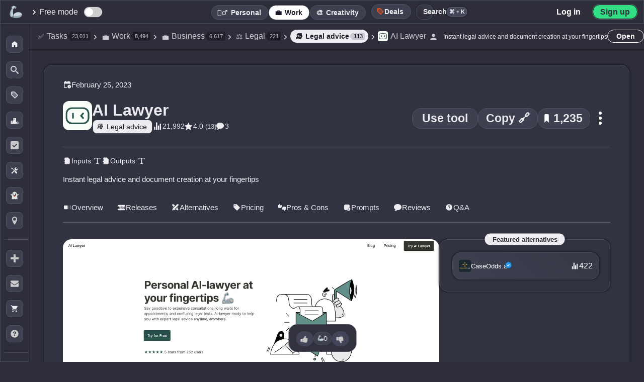

--- FILE ---
content_type: text/html; charset=UTF-8
request_url: https://theresanaiforthat.com/ai/ai-lawyer/?ref=search&term=Patent%20advice
body_size: 152006
content:
<!DOCTYPE html>
<html lang="en-US">
<head>
    <meta charset="utf-8">
<meta name="viewport" content="width=device-width, initial-scale=1">
<title>AI Lawyer - AI Tool For Legal advice</title>
<meta name="description" content="AI-Lawyer is an AI-powered platform that provides instant legal advice and document creation tools to replace expensive consultations, long waits for appointments, and confusing legal texts. The platform is accessible online and ensures privacy and anonymity to clients. It also offers an AI-powered ...">
<meta property="og:title" content="AI Lawyer - AI Tool For Legal advice">
<meta property="og:site_name" content="There's An AI For That">
<meta property="og:url" content="https://theresanaiforthat.com/ai/ai-lawyer/">
<meta property="og:description" content="AI-Lawyer is an AI-powered platform that provides instant legal advice and document creation tools to replace expensive consultations, long waits for appointments, and confusing legal texts. The platform is accessible online and ensures privacy and anonymity to clients. It also offers an AI-powered ...">
<meta property="og:type" content="website">
<meta property="og:image" content="https://media.theresanaiforthat.com/ai-lawyer.png">
<meta property="fb:app_id" content="698585572483946">
<meta name="twitter:card" content="summary_large_image">
<meta name="twitter:site" content="@theresanaiforit">
<meta name="twitter:creator" content="@imakecoolsites">
<meta name="twitter:image:alt" content="Dark image with white and orange text saying: The AI Tool That Helps You Find Other AI Tools." />
<meta name="twitter:description" content="AI-Lawyer is an AI-powered platform that provides instant legal advice and document creation tools to replace expensive consultations, long waits for appointments, and confusing legal texts. The platform is accessible online and ensures privacy and anonymity to clients. It also offers an AI-powered ...">
<meta name="twitter:title" content="AI Lawyer - AI Tool For Legal advice">
<meta name="twitter:image" content="https://media.theresanaiforthat.com/ai-lawyer.png">
<link rel="apple-touch-icon" sizes="180x180" href="/apple-touch-icon.png">
<link rel="icon" type="image/png" sizes="32x32" href="/favicon-32x32.png">
<link rel="icon" type="image/png" sizes="16x16" href="/favicon-16x16.png">
<link rel="manifest" href="/site.webmanifest">
<link rel="mask-icon" href="/safari-pinned-tab.svg" color="#535353">
<meta name="msapplication-TileColor" content="#f1f1f1">
<meta name="language" content="en">
<meta property="og:profile:company" content="https://www.linkedin.com/company/taaft/">
<meta name="theme-color" content="#2d2e3a">
<script>console.error=()=>{};</script><script>var $jscomp=$jscomp||{};$jscomp.scope={};$jscomp.arrayIteratorImpl=function(a){var b=0;return function(){return b<a.length?{done:!1,value:a[b++]}:{done:!0}}};$jscomp.arrayIterator=function(a){return{next:$jscomp.arrayIteratorImpl(a)}};$jscomp.makeIterator=function(a){var b=typeof Symbol!="undefined"&&Symbol.iterator&&a[Symbol.iterator];if(b)return b.call(a);if(typeof a.length=="number")return $jscomp.arrayIterator(a);throw Error(String(a)+" is not an iterable or ArrayLike");};var switch_cont=null;
function mobilecheck(){var a=!1,b=navigator.userAgent||navigator.vendor||window.opera;if(/(android|bb\d+|meego).+mobile|avantgo|bada\/|blackberry|blazer|compal|elaine|fennec|hiptop|iemobile|ip(hone|od)|iris|kindle|lge |maemo|midp|mmp|mobile.+firefox|netfront|opera m(ob|in)i|palm( os)?|phone|p(ixi|re)\/|plucker|pocket|psp|series(4|6)0|symbian|treo|up\.(browser|link)|vodafone|wap|windows ce|xda|xiino/i.test(b)||/1207|6310|6590|3gso|4thp|50[1-6]i|770s|802s|a wa|abac|ac(er|oo|s\-)|ai(ko|rn)|al(av|ca|co)|amoi|an(ex|ny|yw)|aptu|ar(ch|go)|as(te|us)|attw|au(di|\-m|r |s )|avan|be(ck|ll|nq)|bi(lb|rd)|bl(ac|az)|br(e|v)w|bumb|bw\-(n|u)|c55\/|capi|ccwa|cdm\-|cell|chtm|cldc|cmd\-|co(mp|nd)|craw|da(it|ll|ng)|dbte|dc\-s|devi|dica|dmob|do(c|p)o|ds(12|\-d)|el(49|ai)|em(l2|ul)|er(ic|k0)|esl8|ez([4-7]0|os|wa|ze)|fetc|fly(\-|_)|g1 u|g560|gene|gf\-5|g\-mo|go(\.w|od)|gr(ad|un)|haie|hcit|hd\-(m|p|t)|hei\-|hi(pt|ta)|hp( i|ip)|hs\-c|ht(c(\-| |_|a|g|p|s|t)|tp)|hu(aw|tc)|i\-(20|go|ma)|i230|iac( |\-|\/)|ibro|idea|ig01|ikom|im1k|inno|ipaq|iris|ja(t|v)a|jbro|jemu|jigs|kddi|keji|kgt( |\/)|klon|kpt |kwc\-|kyo(c|k)|le(no|xi)|lg( g|\/(k|l|u)|50|54|\-[a-w])|libw|lynx|m1\-w|m3ga|m50\/|ma(te|ui|xo)|mc(01|21|ca)|m\-cr|me(rc|ri)|mi(o8|oa|ts)|mmef|mo(01|02|bi|de|do|t(\-| |o|v)|zz)|mt(50|p1|v )|mwbp|mywa|n10[0-2]|n20[2-3]|n30(0|2)|n50(0|2|5)|n7(0(0|1)|10)|ne((c|m)\-|on|tf|wf|wg|wt)|nok(6|i)|nzph|o2im|op(ti|wv)|oran|owg1|p800|pan(a|d|t)|pdxg|pg(13|\-([1-8]|c))|phil|pire|pl(ay|uc)|pn\-2|po(ck|rt|se)|prox|psio|pt\-g|qa\-a|qc(07|12|21|32|60|\-[2-7]|i\-)|qtek|r380|r600|raks|rim9|ro(ve|zo)|s55\/|sa(ge|ma|mm|ms|ny|va)|sc(01|h\-|oo|p\-)|sdk\/|se(c(\-|0|1)|47|mc|nd|ri)|sgh\-|shar|sie(\-|m)|sk\-0|sl(45|id)|sm(al|ar|b3|it|t5)|so(ft|ny)|sp(01|h\-|v\-|v )|sy(01|mb)|t2(18|50)|t6(00|10|18)|ta(gt|lk)|tcl\-|tdg\-|tel(i|m)|tim\-|t\-mo|to(pl|sh)|ts(70|m\-|m3|m5)|tx\-9|up(\.b|g1|si)|utst|v400|v750|veri|vi(rg|te)|vk(40|5[0-3]|\-v)|vm40|voda|vulc|vx(52|53|60|61|70|80|81|83|85|98)|w3c(\-| )|webc|whit|wi(g |nc|nw)|wmlb|wonu|x700|yas\-|your|zeto|zte\-/i.test(b.substr(0,
4)))a=!0;return a}var is_mobile=mobilecheck();function scrollToSwitch(){window.location.href!=="https://theresanaiforthat.com/search/"&&header_boundary2&&header_boundary2.scrollIntoView()}function isInternalNavigation(){var a=document.referrer,b=window.location;return a&&a!==b.href?(new URL(a)).hostname===b.hostname:!1}
var crnt_url_path=window.location.pathname,mutation_observer=new MutationObserver(function(a,b){a=(0,$jscomp.makeIterator)(a);for(var c=a.next();!c.done;c=a.next())if(c=c.value,c.type==="childList"){c=(0,$jscomp.makeIterator)(c.addedNodes);for(var d=c.next();!d.done;d=c.next())if(d=d.value,d.id==="header_boundary2"){b.disconnect();switch_cont=d;isInternalNavigation()&&crnt_url_path!=="/"&&scrollToSwitch();return}}});mutation_observer.observe(document,{childList:!0,subtree:!0});
</script>    <style>:root{--font-family:-apple-system,BlinkMacSystemFont,"Segoe UI",Roboto,Helvetica,Arial,sans-serif,"Apple Color Emoji","Segoe UI Emoji","Segoe UI Symbol";--main-container-width:1070px;--grid-gap:21px;--highlight:#70addf33;--highlight-2:#ff5722;--color-medium:#727586;--color-input:#23242c;--comment-background:#323340;--color-body:#2d2e3a;--color-main:#292a35;--li-footer-bg:#333441;--li-border:1px solid #4a4a5c;--li-box-shadow:0 0 4px 0 #0a0a10;--color-medium-2:#a4a5b0;--color-medium-3:#a4a5b0;--color-medium-4:#a0a2b4;--color-medium-5:#3c3c4c;--color-medium-6:#4d4d5d;--color-medium-7:#575a73;--color-medium-8:#c8c9d3;--color-medium-9:#aaabb7;--color-medium-10:#393c4b;--color-medium-11:#393945;--color-medium-12:#4a4a5b;--color-medium-13:#abacbd;--color-medium-14:#525265;--color-bg-crisp-transparent:#373846e3;--color-white:#fff;--color-light:#ececf1;--color-light-2:#353846;--color-light-3:#cacad2;--color-light-4:#e2e2e2;--color-dark:#1b1c27;--color-dark-2:#292932;--color-dark-3:#2d2e39;--color-dark-4:#212127;--color-dark-5:#1e1e23;--color-dark-6:#1e1e26;--color-dark-7:#343640;--color-dark-0:#2f2f3b;--color-li-tapped:#2f303c;--color-gpt:#75a99b;--color-ios:#1eadf9;--color-verified:#1867a1;--color-verified-text:#5ebbff;--color-ice:#c9e0ec;--color-blue:#004a77;--color-blue-2:#365d86;--color-blue-3:#d2eeff;--color-blue-4:#3b4d8b;--color-blue-5:#b8cdf8;--color-blue-6:#acc4f6;--color-blue-8:#5f7c9b;--color-blue-9:#c1d5ff;--color-blue-10:#d0d0d9;--color-purple:#cd9dff;--color-android:#32de84;--color-chrome:#fcc11b;--border-radius-xl:15px;--border-radius-large:17px;--border-radius-small:4px;--font-size-small:11px;--color-green:#2ad831;--color-free-mode:#063C11;--color-green-2:#31874e;--color-green-light:#58fa58;--color-green-light-2:#67dc91;--color-yellow:#f9c74f;--color-pink-light:#d68686;--color-yellow-2:#edda36;--color-yellow-3:#ffb956;--color-yellow-4:#f1c40f;--color-red:#c84343;--color-red-2:#bf1616;--color-remove:#c84343;--color-black-transparent:#1a1a23e8;--color-icon-light:#ccc;--shadow-dark:#00000045;--border-dark-blue:#444c5b;--error-red:#ff6b6b;--shadow-black:#000000;--shadow-black-transparent:#0000006e;--color-black:#000;--color-white-text:#dadada;--color-white-shadow:#ffffff;--background-dark-gray:#343541;--accent-orange:#ff7756;--black-transparent:#0000009c;--black-shadow-medium:#000000bd;--transparent-white-10:#ffffff10;--dark-gray-border:#50515e;--dark-background:#282932;--dark-textarea:#1c1c25;--transparent:transparent;--color-white-2:#fff;--color-white-3:#ffffff;--color-light-text:#cfd0d8;--color-black-2:#000;--color-black-3:#000000;--color-black-transparent-2:#00000087;--color-black-transparent-3:#00000066;--color-black-transparent-4:#00000085;--color-black-transparent-5:#00000055;}
:root{--color-dark-border:#2e2f3d;--color-dark-background:#2f303c;--color-dark-background-2:#191921;--color-dark-background-3:#1c1c23;--color-dark-background-4:#202124;--color-dark-border-2:#1c1c2354;--color-dark-border-3:#434350;--color-medium-background:#3a3b47;--color-blue-background:#192643;--color-shadow:#0000003d;--gradient-dark:linear-gradient(45deg,#0e15225c,#2f314726);--gradient-dark-hover:linear-gradient(45deg,rgba(30,43,72,0.36),rgba(95,100,134,0.15));--gradient-dark-2:linear-gradient(45deg,#202124,transparent);--color-input-disabled:#e0e0e0;--color-background-dark:#202128;--color-background-medium:#444556;--color-background-darker:#282831;--color-box-shadow-light:#00000055;--color-box-shadow-medium:#0000009e;--shadow-light:#00000055;--shadow-medium:#0000009e;--background-dark:#202128;--background-medium:#444556;--background-darker:#282831;--color-dark-header:#2f303b;--color-dark-header-hover:#3f404b;--color-box-shadow-dark:#00000069;--color-dark-shadow:#00000055;--color-background-dark-blue:#272834;--color-shadow-medium-light:#2b2c32;--color-medium-dark:#3c3d4b;--color-dark-hover:#22222a;--color-blue-gray-shadow:#8b93aecf;--color-light-gray:#d8d8db;--color-medium-transparent:#7275861f;--color-light-gray-2:#ddd;--color-shadow-light-transparent:#00000017;--color-search-background:#2d2e39cc;--color-search-hover:#2b2f3b;--color-search-background-active:#272a35;--color-border-dark:#2f313d;--color-job-hover:#3c3d4a;--color-header-background:#343541;--color-job-impact-background:#282831;--color-job-impact-progress:#4caf50;--color-job-text:#aaabb8;--color-dark-blue-hover:#2f2f3d;--color-dark-blue-background:#31323e;--color-box-shadow-darker:#1d1d23ba;--color-medium-dark-2:#373749;--color-box-shadow-black:#00000075;--color-black-transparent-6:#000;--color-blue-hover:#2f303b;--shadow-dark-blue:#1a1b27ad;--color-medium-background-2:#3a3b47;--color-gray:#b0b1b9;--color-dark-selected:#22222a;--color-white-text-2:#dadada;--color-price-background:#191921;--color-icon-background:#1c1c23;--color-medium-dashed-border:#7275861f;--color-dark-transparent:#0000008c;--color-google-border:#dadce0;--color-google-text:#3c4043;--color-white-transparent-30:#ffffff30;--background-light-transparent:#ffffff30;--color-red-delete:#ff6b6b;--color-delete-icon:#ccc;--box-shadow-dark-transparent:#00000054;--rank-background:#31313ed1;--color-blue-hover-dark:#ba3535;--color-medium-background-dark:#373a49;--color-medium-background-hover:#474a59;--color-medium-background-light:#2b2d39;--color-location-border:#434450;--color-placeholder:#757575;--text-highlight:#9b9ca529;--shadow-dark-medium:#000000c2;--box-shadow-dark:#0000008c;--color-verified-svg-fill:#154c75;--color-verified-svg-fill-2:#95cbf4;--color-verified-svg-primary:#2a97e9;--color-light-svg-fill:#c8c9d3;--gradient-button:linear-gradient(5deg,#1d1d26,#27272b);--gradient-button-hover:linear-gradient(5deg,#272732,#2e2e38);--box-shadow-button:#00000066;--gradient-header:linear-gradient(180deg,var(--color-dark),transparent);--box-shadow-light-medium:0 0 2px 0 #0000005c;--box-shadow-medium-transparent:0 0 4px 0 #00000066;--color-purple-primary:#7844E8;--color-shadow-dark-gray:#282935;--color-dark-gradient-1:#393a49;--color-dark-gradient-2:#363743;--color-dark-gradient-hover:#424352;--color-light-gray-shadow:#ccc;--background-light-gray:#444556;--background-darkest:#202128;--shadow-light-black:#00000055;--shadow-dark-black:#0000009e;--box-shadow-dark-color:#00000045;}
:root{--border-dark-blue-color:#444c5b;--color-transparent-gradient-dark:#343541;--color-medium-gradient-dark:#3d3f4f;--color-yellow-text:#edda36;--color-primary-blue:#007bff;--background-header-transparent:#343540de;--box-shadow-light:rgba(0,0,0,0.1);--primary:#343541;--primary-dark:#1d4ed8;--primary-light:#dbeafe;--text-dark:#111827;--text-body:#374151;--text-light:#6b7280;--success:#059669;--warning:#d97706;--negative:#dc2626;--bg-light:#f9fafb;--bg-accent:#eff6ff;--page-chrome:#1d4ed8;--warning-light-background:#fff3dc;--success-indicator:#22c55e;--black-transparent-10:rgba(0,0,0,0.05);--black-transparent-20:rgba(0,0,0,0.1);--black-transparent-30:rgba(0,0,0,0.15);--primary-blue-transparent-10:rgba(37,99,235,0.1);--primary-blue-transparent-20:rgba(37,99,235,0.2);--primary-blue-transparent-25:rgba(37,99,235,0.25);--primary-blue-transparent-30:rgba(37,99,235,0.3);--indigo:#4f46e5;--background-white-blue:#f8fafc;--blue-dark:#1e3d93;--white-transparent-15:rgba(255,255,255,0.15);--white-transparent-25:rgba(255,255,255,0.25);--dark-gray-1:#1d1d26;--dark-gray-2:#27272b;--dark-gray-3:#272732;--dark-gray-4:#2e2e38;--dark-gray-5:#202124;--dark-blue-transparent:#0e15225c;--dark-gray-transparent:#2f314726;--success-background:#f0fff4;--success-border:#31c48d;--success-text:#057a55;--spacing-xs:0.5rem;--spacing-sm:1rem;--spacing-md:1.5rem;--spacing-lg:2rem;--spacing-xl:3rem;--container-padding:1.25rem;--max-width:1200px;--background-medium-dark:#3a3b47;--text-dark-gray:#000;--text-medium-gray:#b0b1b9;--border-medium-dark:#2f313d;--background-medium-dark-blue:#3f4356;--background-header-blur:#343540de;--background-header-solid:#343541;--color-banner-background:#2f2f3b;--color-light-green-text:#9cff9e;--color-light-blue-text:#ccedff;--background-dark-blue-gray:#32323e;--shadow-black-light:#00000029;--background-medium-blue-gray:#3f4052;--shadow-black-lighter:#0000002e;--background-almost-black:#111112f7;--color-white-semi-transparent:#ffffff7d;--background-dark-slate:#3e3f4f;--background-dark-slate-2:#373845;--background-deep-blue-gray:#272a3f;--background-medium-slate-hover:#454656;--shadow-light-transparent:#00000017;--color-pink:#d68686;--black-gradient:linear-gradient(180deg,#1e1e26ad 21%,#000000 80%);--color-blue-4-hover:#3b4d8b;--shadow-black-medium:#00000026;--background-dark-blue:#3f4152;--color-star-gold:#ffcc00;--background-medium-light:#3f4356;--box-shadow-inset-medium:#0000009e;--color-medium-gray:#989898;--color-off-white:#fdfdfd;--color-success-green:#0c880f;--color-error-red:#ff3434;--color-danger-red:#c02d2d;--color-medium-border:#9294a4;--color-dark-hover-alt:#1f1f25;--text-primary:#1a1a1a;--background-light:#fafafa;--background-container:#f6f6f6;--border-input-light:#e5e7eb;--box-shadow-medium-light:rgba(0,0,0,0.12);--color-primary-blue-alt:#2563eb;--primary-blue-transparent-15:rgba(37,99,235,0.15);--color-alert-red:#ef4444;--color-alert-red-shadow:rgba(239,68,68,0.2);}
:root{--background-light-blue:#e0e7ff;--border-light-blue:#aab5ff;--color-warning-yellow:#fbbf24;--color-text-secondary:#6b7280;--color-text-tertiary:#4b5563;--background-light-gray-2:#f3f4f6;--color-black-transparent-7:#000000cf;--shadow-medium-dark:rgba(0,0,0,0.2);--orange-hover:#ff6e40;--background-dark-box:#202128;--header-border-dark:#464653;--gradient-dark-blue:#20212b;--shadow-light-dark:#00000038;--button-yellow:#eddf62;--border-dark-gray:#4c5462;--background-hover-dark:#454559;--background-dark-footer:#23242d;--border-tabs-dark:#26272e;--border-tabs-hover:#28293a;--shadow-light-nav:#00000021;--background-hover-dark-alt:#393b4b;--color-medium-15:#b4b5c4;--color-medium-16:#474958;--color-light-5:#d7d7d7;--color-dark-background-5:#2d2e3a;--color-dark-header-2:#333541;--gray-system-ui:#666;--gray-system-ui-dark:#333;--background-medium-gray:#3a3b47;--color-hover-light-gray:#b0b1b9;--color-black-shadow-medium-alt:#00000066;--color-dark-hover-primary:#22222a;--color-teal:#1cffdc;--color-gradient-start:#0d7e63;--color-gradient-middle:#245a66;--color-gradient-end:#25cc42;--color-box-shadow-white-transparent:#ffffff30;--color-switch-unchecked:#ccc;--color-switch-checked:#2196F3;--color-switch-handle:#ffffff;--color-description-text:#a8a8b0;--color-modal-close-btn:#2d2e36;--color-hover-gradient:#4243549e;--color-medium-border-dark:#9294a4;--background-search-dropdown:#2b2d39;--color-search-box-shadow:#00000055;--color-search-dropdown-shadow:#00000065;--color-location-border-light:#434450;--background-search-header:#21232e;--color-search-header-shadow:#0000005e;--background-main-transform:#00000000;--background-modal:#2a2b35;--color-modal-shadow:#1e1f25ab;--background-modal-item:#25252c;--color-modal-item-shadow:#00000055;--background-faq-hover:#363847;--color-top-button-hover:var(--color-medium);--color-embed-title:var(--color-light);--color-red-light:#f44336;--color-red-pink:#ce3e64;--color-purple-dark:#953ece;--color-blue-transparent:#92adf533;--color-medium-dark-button:#41424d;--color-sidebar-border:#3a3b52;--color-floating-link-shadow:#00000082;--color-short-description-link:#f8e0a6;--color-saved-counter-shadow:#1c1d24;--color-saved-nav-hover:#414355;--color-black-60:#00000099;--color-dark-blue-gray:#2b2d3c;--color-white-10:rgba(255,255,255,0.1);--color-white-20:rgba(255,255,255,0.2);--color-gold:#ffcc00;--color-black-19:#00000030;--color-gray-blue:#888a9f;--color-dark-gray-2:#444459;--color-gold-2:#f1c40f;--color-gray-blue-2:#5e6173;--color-light-gray-3:#d8d8d8;--color-medium-link:#b1b3cb;--color-light-hover:#e9eaed;--color-youtube-link:#ff4334c2;--color-featured-shadow:#afb0bd;--color-youtube-red:#ff0000;--color-search-background:#252630;--color-search-border:#2b2c34;--color-search-border-2:#27282b;--color-search-focus-shadow:#fff7f51c;--color-search-key:#6a6a6a;--color-search-btn-hover-1:#3b3c4a;--color-search-btn-hover-2:#3f414f;--color-task-name-after:#3f404d;--color-task-name-gradient:#31313b;--color-li-box-shadow-2:#2020246b;--color-task-label-hover:#4a4b5a;--color-body-alt:#373846;--color-letter-border:#32333d;--color-li-background:#373946;--color-li-gradient-1:#3e4050;--color-li-gradient-2:#373846;--color-li-hover:#373847;--color-dark-inner-border:#1d1d33;--color-mobile-border:#363844;}
:root{--color-mobile-menu-bg:#24242d;--color-mobile-menu-transparent:#15161ffa;--color-inset-shadow:#0000001c;--color-task-label-bg:#383946;--color-screenshot-shadow:#121319ad;--color-gradient-highlight:#ffffff08;--color-tool-label-shadow:#00000059;--color-label-bg-alt:#ffffff11;--color-version-label-bg:#383947;--color-version-label-text:#8ddadd;--color-active-outline:#6e6f76;--color-highlight-glow:#fff7f552;--color-compact-hover:#3c3d4a;--color-dark-blue-border:#1d1d33;--color-dark-blue-gradient-1:#3e4050;--color-dark-blue-gradient-2:#373846;--color-border-dark-gray:#363844;--color-dark-menu-background:#24242d;--color-dark-menu-transparent:#15161ffa;--color-dark-blue-background-alt:#383946;--color-shadow-dark-blue:#121319ad;--color-white-transparent-5:#ffffff08;--color-shadow-medium-dark:#00000059;--color-white-transparent-7:#ffffff11;--color-dark-blue-background-2:#383947;--color-medium-border-light:#6e6f76;--color-white-shadow-transparent:#fff7f552;--color-medium-dark-hover:#3c3d4a;--color-follow-bg:#3b3b4a;--color-following-yellow-alt:#e9aa12;--box-shadow-black-66:#00000066;--box-shadow-notification-img:#00000055;--color-white-transparent-66:#ffffff66;--color-white-transparent-88:#ffffff88;--color-white-transparent-44:#ffffff44;--color-generator-output-bg:#343441;--color-available-svg-fill:#5c5d6c;--color-save-ai-stroke:#8b8c98;--color-tag-bg:#3f404d;--color-letter-display-bg:#2f303b;--color-letter-display-text:#1d1e27;--color-white-transparent-08:#ffffff08;--box-shadow-switch:#31323c;--border-switch:#2d2e36;--color-view-timeline-bg:#4f5269;--box-shadow-saved:#00000052;--color-switch-saved-active-bg:#2e2f39;--color-medium-comment:#999bb6;--border-active:#202027;--gradient-featured-end:#d900ff;--gradient-featured-hover-end:#de00bf;--color-records-count:#575867;--gradient-request-start:#383a46;--gradient-request-end:#373846;--box-shadow-request:#1a1b27ad;--gradient-request-alt:#3e4050;--color-key-bg:#22232b;--color-close-help-bg:#2c2d36;--color-close-help-hover-bg:#222328;--box-shadow-footer-link:#0000008f;--box-shadow-input:#00000014;--color-author-bg:#30313c;--color-li-hover-gradient-end:#4243549e;--box-shadow-dark-color:#00000045;--color-select-gradient-start:#57575b00;--color-select-gradient-end:#22222c80;--color-selected-active:#4243549e;--color-button-bg:#3e3f4f;--color-button-bg-hover:#4a4b5c;--shadow-button:#00000054;--border-button:#4c5462;--color-button-hover:#555870;--shadow-checkbox:#00000058;--color-selections-bg:#2a2b35;--box-shadow-selections-summary:#00000040;--color-selections-summary-before:#40404b;--border-selections-subheader:#353640;--box-shadow-selections-li:#26262c;--border-submit:#202027;--box-shadow-submit:#ffffff30;--modal-bg:#0e0e13;--modal-box-shadow:#00000070;--modal-title-gradient-start:#7a9eff;--modal-title-gradient-end:#5cffff;--modal-input-bg:#50515e;--modal-input-placeholder:#bdbbbb;--signin-border:#dadce0;--signin-text:#3c4043;--facebook-icon-color:#0866ff;--switch-tab-shadow:#0000001f;--color-tab-emphasis-second:#ff0046;--sort-btn-bg:#0000000f;--show-more-hover:#4d4d5c;--progress-bar-bg:#444556;--progress-bar-shadow:#0000009e;--user-card-shadow:#00000055;--signin-modal3-shadow:#00fffa;--related-count-shadow:#00000042;--related-count-bg:#2f2f3b;--subscribe-input-bg:#313240;--subscribe-input-shadow:#00000055;}
:root{--color-filters-alt:#32333e;--color-black-transparent-2e:#0000002e;--color-most-impacted-hover:#3c3d4a;--color-border-save-list:#2e2e39;--color-list-border-new:#dce9ff;--color-list-label-hover:#1a1a23;--color-box-shadow-tos:#00000066;--color-section-header-start:#3b3c4c;--color-section-header-end:#2d2e36;--color-box-shadow-section:#00000045;--color-signin-gradient-start:#151516;--color-signin-gradient-end:#353542;--overlay-black-50:rgba(0,0,0,0.5);--ai-list-bg:#3e3e4d;--ai-list-gradient-start:#31313c;--ai-list-gradient-end:#3d3d4b;--ai-list-shadow:#000000a3;--ai-list-border:#49495d;--ai-list-cover-overlay:#131316;--ai-list-hover-end:#2e2e3c;--ai-list-cover-more-bg:#00000077;--ai-list-follow-border:#71718c;--ai-list-follow-shadow:#ffffff7d;--ai-list-header-gradient-start:#000000bd;--ai-list-header-gradient-end:#0000009e;--ai-list-header-border:#ffffff4f;--ai-list-header-shadow:#00000066;--loading-bar-color:#3498db;--view-most-popular-hover-bg:#3f404b;--job-card-bg:#3f4052;--box-shadow-job-card:#1a1b27ad;--job-card-after-bg:#373946;--job-card-gradient-start:#3e4050;--job-card-gradient-end:#373846;--job-card-title-color:#a0a0a0;--job-card-hover-bg:#4a4b5f;--job-card-row-color:#9ca3af;--button-secondary-border:rgba(255,255,255,0.2);--button-secondary-bg:rgba(255,255,255,0.05);--button-secondary-hover-bg:rgba(255,255,255,0.1);--button-secondary-hover-border:rgba(255,255,255,0.3);--related-count-shadow:#00000042;--results-gate-gradient-transparent:rgba(48,49,60,0);--results-gate-gradient-mid:rgba(48,49,60,0.95);--results-gate-gradient-end:rgba(48,49,60,0.98);--results-gate-icon-shadow:rgba(0,0,0,0.1);--results-gate-icon-border:rgba(255,255,255,0.1);--button-shadow:rgba(0,0,0,0.1);--pwa-button-shadow:#0000008c;--jump-letter-box-shadow:#00000045;--color-dark-modal-background:#0e0e13;--color-overlay-romanian:rgba(30,30,46,0.6);--color-shadow-romanian-modal:rgba(0,0,0,0.3);--color-border-romanian-modal:rgba(255,255,255,0.1);--color-white-svg:#ffffff;--color-text-romanian:#ffffff;--color-blue-romanian-link:#3b82f6;--color-border-blue-romanian:rgba(59,130,246,0.3);--color-bg-blue-romanian:rgba(59,130,246,0.1);--color-blue-hover-romanian:#60a5fa;--color-border-blue-hover-romanian:rgba(96,165,250,0.5);--color-bg-blue-hover-romanian:rgba(59,130,246,0.2);--icon-size:46px;--icon-size-s:19px;--icon-size-m:24px;--icon-size-l:58px;--icon-border-radius:10px;--icon-border-radius-l:12px;--icon-border-radius-s:4px;--filters-height:56px;--ctrl-height:47px;--mm-height:0px;--menu-collapsed-width:58px;--floating-button-size:46px;--floating-button-size-mobile:40px;--thumbs-icon-size:22px;--thumbs-icon-size-m:22px;--announcement-height:0px;--sidebar-li-height:195px;--li-height:154px;--li-height-taller:192px;}
:root{--svg-verified-icon:url('https://media.theresanaiforthat.com/assets/verified.svg');}:root{--svg-openai:url('https://media.theresanaiforthat.com/assets/openai.svg');}:root{--svg-openai-light:url('https://media.theresanaiforthat.com/assets/openai-light.svg');}
:root{--svg-external-link:url('data:image/svg+xml,<svg xmlns="http://www.w3.org/2000/svg" viewBox="0 0 768 768"><path fill="%238b8c98" d="M544 416v192c0 8.832-3.552 16.8-9.376 22.624s-13.792 9.376-22.624 9.376h-352c-8.832 0-16.8-3.552-22.624-9.376s-9.376-13.792-9.376-22.624v-352c0-8.832 3.552-16.8 9.376-22.624s13.792-9.376 22.624-9.376h192c17.664 0 32-14.336 32-32s-14.336-32-32-32h-192c-26.496 0-50.56 10.784-67.872 28.128s-28.128 41.376-28.128 67.872v352c0 26.496 10.784 50.56 28.128 67.872s41.376 28.128 67.872 28.128h352c26.496 0 50.56-10.784 67.872-28.128s28.128-41.376 28.128-67.872v-192c0-17.664-14.336-32-32-32s-32 14.336-32 32zM342.624 470.624l297.376-297.376v114.752c0 17.664 14.336 32 32 32s32-14.336 32-32v-192c0-4.352-0.864-8.48-2.432-12.256s-3.872-7.296-6.912-10.336c-0.032-0.032-0.032-0.032-0.064-0.064-2.944-2.944-6.464-5.312-10.336-6.912-3.776-1.568-7.904-2.432-12.256-2.432h-192c-17.664 0-32 14.336-32 32s14.336 32 32 32h114.752l-297.376 297.376c-12.512 12.512-12.512 32.768 0 45.248s32.768 12.512 45.248 0z"></path></svg>');}
:root{--svg-star-full:url('data:image/svg+xml,<svg xmlns="http://www.w3.org/2000/svg" width="416" height="448" viewBox="0 0 416 448"><path fill="%23737586" d="M416 161.75c0 4.5-3.25 8.75-6.5 12l-90.75 88.5 21.5 125c0.25 1.75 0.25 3.25 0.25 5 0 6.5-3 12.5-10.25 12.5-3.5 0-7-1.25-10-3l-112.25-59-112.25 59c-3.25 1.75-6.5 3-10 3-7.25 0-10.5-6-10.5-12.5 0-1.75 0.25-3.25 0.5-5l21.5-125-91-88.5c-3-3.25-6.25-7.5-6.25-12 0-7.5 7.75-10.5 14-11.5l125.5-18.25 56.25-113.75c2.25-4.75 6.5-10.25 12.25-10.25s10 5.5 12.25 10.25l56.25 113.75 125.5 18.25c6 1 14 4 14 11.5z"></path></svg>');}
:root{--svg-star-full-light:url('data:image/svg+xml,<svg xmlns="http://www.w3.org/2000/svg" width="416" height="448" viewBox="0 0 416 448"><path fill="%23ececf1" d="M416 161.75c0 4.5-3.25 8.75-6.5 12l-90.75 88.5 21.5 125c0.25 1.75 0.25 3.25 0.25 5 0 6.5-3 12.5-10.25 12.5-3.5 0-7-1.25-10-3l-112.25-59-112.25 59c-3.25 1.75-6.5 3-10 3-7.25 0-10.5-6-10.5-12.5 0-1.75 0.25-3.25 0.5-5l21.5-125-91-88.5c-3-3.25-6.25-7.5-6.25-12 0-7.5 7.75-10.5 14-11.5l125.5-18.25 56.25-113.75c2.25-4.75 6.5-10.25 12.25-10.25s10 5.5 12.25 10.25l56.25 113.75 125.5 18.25c6 1 14 4 14 11.5z"></path></svg>');}
:root{--svg-star-empty:url('data:image/svg+xml,<svg xmlns="http://www.w3.org/2000/svg" width="416" height="448" viewBox="0 0 416 448"><path fill="%23737586" d="M284.25 251l76.5-74.25-105.5-15.5-47.25-95.5-47.25 95.5-105.5 15.5 76.5 74.25-18.25 105.25 94.5-49.75 94.25 49.75zM416 161.75c0 4.5-3.25 8.75-6.5 12l-90.75 88.5 21.5 125c0.25 1.75 0.25 3.25 0.25 5 0 6.75-3 12.5-10.25 12.5-3.5 0-7-1.25-10-3l-112.25-59-112.25 59c-3.25 1.75-6.5 3-10 3-7.25 0-10.5-6-10.5-12.5 0-1.75 0.25-3.25 0.5-5l21.5-125-91-88.5c-3-3.25-6.25-7.5-6.25-12 0-7.5 7.75-10.5 14-11.5l125.5-18.25 56.25-113.75c2.25-4.75 6.5-10.25 12.25-10.25s10 5.5 12.25 10.25l56.25 113.75 125.5 18.25c6 1 14 4 14 11.5z"></path></svg>');}
:root{--svg-star-empty-light:url('data:image/svg+xml,<svg xmlns="http://www.w3.org/2000/svg" width="416" height="448" viewBox="0 0 416 448"><path fill="%23737586" d="M284.25 251l76.5-74.25-105.5-15.5-47.25-95.5-47.25 95.5-105.5 15.5 76.5 74.25-18.25 105.25 94.5-49.75 94.25 49.75zM416 161.75c0 4.5-3.25 8.75-6.5 12l-90.75 88.5 21.5 125c0.25 1.75 0.25 3.25 0.25 5 0 6.75-3 12.5-10.25 12.5-3.5 0-7-1.25-10-3l-112.25-59-112.25 59c-3.25 1.75-6.5 3-10 3-7.25 0-10.5-6-10.5-12.5 0-1.75 0.25-3.25 0.5-5l21.5-125-91-88.5c-3-3.25-6.25-7.5-6.25-12 0-7.5 7.75-10.5 14-11.5l125.5-18.25 56.25-113.75c2.25-4.75 6.5-10.25 12.25-10.25s10 5.5 12.25 10.25l56.25 113.75 125.5 18.25c6 1 14 4 14 11.5z"></path></svg>');}
:root{--svg-save:url('data:image/svg+xml,<svg xmlns="http://www.w3.org/2000/svg" viewBox="0 0 1024 1024"><path fill="%238b8c98" d="M415.909 128h192.182c52.977 0 95.909 42.853 95.909 95.715v672.285l-192-192-192 192v-672.285c0-52.778 42.94-95.715 95.909-95.715zM415.988 160c-35.339 0-63.988 28.749-63.988 63.806v595.393l160-160 160 160v-595.393c0-35.239-28.398-63.806-63.988-63.806h-192.025z"></path></svg>');}:root{--svg-save-thick:url('data:image/svg+xml,<svg xmlns="http://www.w3.org/2000/svg" viewBox="0 0 1024 1024"><path fill="%238b8c98" stroke="%238b8c98" stroke-width="16" d="M415.909 128h192.182c52.977 0 95.909 42.853 95.909 95.715v672.285l-192-192-192 192v-672.285c0-52.778 42.94-95.715 95.909-95.715zM415.988 160c-35.339 0-63.988 28.749-63.988 63.806v595.393l160-160 160 160v-595.393c0-35.239-28.398-63.806-63.988-63.806h-192.025z"></path></svg>');}
:root{--svg-save-thick-light:url('data:image/svg+xml,<svg xmlns="http://www.w3.org/2000/svg" viewBox="0 0 1024 1024"><path fill="%238b8c98" stroke="%23ececf1" stroke-width="16" d="M415.909 128h192.182c52.977 0 95.909 42.853 95.909 95.715v672.285l-192-192-192 192v-672.285c0-52.778 42.94-95.715 95.909-95.715zM415.988 160c-35.339 0-63.988 28.749-63.988 63.806v595.393l160-160 160 160v-595.393c0-35.239-28.398-63.806-63.988-63.806h-192.025z"></path></svg>');}:root{--svg-saved-red-2:url('data:image/svg+xml,<svg xmlns="http://www.w3.org/2000/svg" viewBox="0 0 1024 1024"><path fill="%23f43434" d="M415.909 128c-52.969 0-95.909 42.937-95.909 95.715v672.285l192-192 192 192v-672.285c0-52.862-42.932-95.715-95.909-95.715h-192.182z"/></svg>');}
:root{--svg-saved-white-2:url('data:image/svg+xml,<svg xmlns="http://www.w3.org/2000/svg" viewBox="0 0 1024 1024"><path fill="%23fff" d="M415.909 128c-52.969 0-95.909 42.937-95.909 95.715v672.285l192-192 192 192v-672.285c0-52.862-42.932-95.715-95.909-95.715h-192.182z"/></svg>');}:root{--svg-save-filled-light:url('data:image/svg+xml,<svg xmlns="http://www.w3.org/2000/svg" viewBox="0 0 1024 1024"><path fill="%23ececf1" d="M415.909 128c-52.969 0-95.909 42.937-95.909 95.715v672.285l192-192 192 192v-672.285c0-52.862-42.932-95.715-95.909-95.715h-192.182z"/></svg>');}:root{--svg-subscribed:url('data:image/svg+xml,<svg xmlns="http://www.w3.org/2000/svg" viewBox="0 0 16 16"><path fill="%23f9c74f" d="M16 13c-1.657 0-3-1.343-3-3v-4.455c0-2.199-1.718-4.033-4-4.454v-1.091h-2v1.091c-2.282 0.421-4 2.255-4 4.454v4.455c0 1.657-1.343 3-3 3v1h6.712c-0.081 0.178-0.127 0.377-0.127 0.586 0 0.781 0.633 1.414 1.414 1.414s1.414-0.633 1.414-1.414c0-0.209-0.045-0.407-0.127-0.586h6.713v-1z"></path></svg>');}
:root{--svg-followed:url('data:image/svg+xml,<svg xmlns="http://www.w3.org/2000/svg" viewBox="0 0 16 16"><path stroke="%23f9c74f" strokeWidth="1.3px" fill="transparent" d="M16 13c-1.657 0-3-1.343-3-3v-4.455c0-2.199-1.718-4.033-4-4.454v-1.091h-2v1.091c-2.282 0.421-4 2.255-4 4.454v4.455c0 1.657-1.343 3-3 3v1h6.712c-0.081 0.178-0.127 0.377-0.127 0.586 0 0.781 0.633 1.414 1.414 1.414s1.414-0.633 1.414-1.414c0-0.209-0.045-0.407-0.127-0.586h6.713v-1z"></path></svg>');}:root{--svg-thumbs-down:url('https://media.theresanaiforthat.com/assets/thumbs-down.svg');}:root{--svg-thumbs-down-hover:url('https://media.theresanaiforthat.com/assets/thumbs-down-hover.svg');}:root{--svg-thumbs-up:url('https://media.theresanaiforthat.com/assets/thumbs-up.svg');}:root{--svg-thumbs-up-hover:url('https://media.theresanaiforthat.com/assets/thumbs-up-hover.svg');}
:root{--svg-arrow:url('data:image/svg+xml,<svg viewBox="0 0 768 768" xmlns="http://www.w3.org/2000/svg"><path fill="%23727586" d="M 531 274.5 L 576 319.5 L 384 511.5 L 192 319.5 L 237 274.5 L 384 421.5 L 531 274.5 Z" transform="matrix(0%2C -1%2C 1%2C 0%2C -9%2C 777.000018)"></path></svg>');}:root{--svg-arrow-white:url('data:image/svg+xml,<svg viewBox="0 0 768 768" xmlns="http://www.w3.org/2000/svg"><path fill="%23ffffff" d="M 531 274.5 L 576 319.5 L 384 511.5 L 192 319.5 L 237 274.5 L 384 421.5 L 531 274.5 Z" transform="matrix(0%2C -1%2C 1%2C 0%2C -9%2C 777.000018)"></path></svg>');}:root{--svg-briefcase:url('https://media.theresanaiforthat.com/assets/briefcase.svg');}:root{--svg-building:url('https://media.theresanaiforthat.com/assets/building.svg');}:root{--svg-mail:url('https://media.theresanaiforthat.com/assets/mail.svg');}:root{--svg-mail-dark:url('https://media.theresanaiforthat.com/assets/mail-dark.svg');}
:root{--svg-external-link-light:url('https://media.theresanaiforthat.com/assets/external-link-light.svg');}:root{--svg-plus-light:url('https://media.theresanaiforthat.com/assets/plus-light.svg');}:root{--svg-minus-light:url("data:image/svg+xml,<svg xmlns='http://www.w3.org/2000/svg' viewBox='0 0 24 24' fill='%23ececf1' className='size-6'><path fillRule='evenodd' d='M4.25 12a.75.75 0 0 1 .75-.75h14a.75.75 0 0 1 0 1.5H5a.75.75 0 0 1-.75-.75Z' clipRule='evenodd' /></svg>%0A");}:root{--svg-wallet:url('https://media.theresanaiforthat.com/assets/wallet.svg');}:root{--svg-pin:url('https://media.theresanaiforthat.com/assets/pin.svg');}
:root{--svg-freeonly:url('data:image/svg+xml,<svg xmlns="http://www.w3.org/2000/svg" width="16" height="16" viewBox="0 0 36 36"><path fill="none" d="M36 32a4 4 0 0 1-4 4H4a4 4 0 0 1-4-4V4a4 4 0 0 1 4-4h28a4 4 0 0 1 4 4z"/><path fill="%23ececf1" d="M1.836 12.585c0-.738.504-1.404 1.405-1.404H7.85c.792 0 1.206.612 1.206 1.242c0 .612-.396 1.243-1.206 1.243H4.538v2.629h2.791c.864 0 1.296.612 1.296 1.224c0 .631-.432 1.261-1.296 1.261H4.538v3.925c0 .9-.576 1.405-1.351 1.405c-.774 0-1.351-.505-1.351-1.405zm7.992 0c0-.864.486-1.404 1.387-1.404h3.169c2.773 0 4.483 1.242 4.483 4.069c0 1.981-1.495 3.115-3.331 3.403l3.061 3.277c.252.269.36.54.36.792c0 .702-.558 1.387-1.351 1.387c-.324 0-.756-.126-1.044-.469l-3.998-4.843h-.036v3.906c0 .9-.576 1.405-1.351 1.405c-.774 0-1.351-.505-1.351-1.405V12.585zm2.701 4.267h1.854c.99 0 1.674-.594 1.674-1.603c0-1.026-.684-1.584-1.674-1.584h-1.854zm6.948-4.105c0-.9.449-1.566 1.404-1.566h4.465c.865 0 1.279.612 1.279 1.242c0 .612-.434 1.243-1.279 1.243h-3.168v2.629h2.952c.882 0 1.313.612 1.313 1.242c0 .612-.449 1.242-1.313 1.242h-2.952v2.737h3.33c.865 0 1.279.611 1.279 1.242c0 .612-.434 1.242-1.279 1.242h-4.644c-.793 0-1.387-.54-1.387-1.351zm7.974 0c0-.9.449-1.566 1.404-1.566h4.465c.863 0 1.277.612 1.277 1.242c0 .612-.432 1.243-1.277 1.243h-3.17v2.629h2.953c.883 0 1.314.612 1.314 1.242c0 .612-.449 1.242-1.314 1.242H30.15v2.737h3.332c.863 0 1.277.611 1.277 1.242c0 .612-.432 1.242-1.277 1.242h-4.646c-.791 0-1.385-.54-1.385-1.351z"/></svg>');}
:root{--svg-freemium:url('data:image/svg+xml,<svg xmlns="http://www.w3.org/2000/svg" width="16" height="16" viewBox="0 0 48 48"><g fill="none"><path d="M0 0h48v48H0z"/><path fill="%23ececf1" fill-rule="evenodd" d="M24.039 6c-4.517 0-8.632 1.492-11.067 2.711q-.33.165-.616.322c-.378.206-.7.398-.956.567l2.77 4.078l1.304.519c5.096 2.571 11.93 2.571 17.027 0l1.48-.768L36.6 9.6a16 16 0 0 0-1.689-.957C32.488 7.437 28.471 6 24.04 6m-6.442 4.616a25 25 0 0 1-2.901-.728C16.978 8.875 20.377 7.8 24.04 7.8c2.537 0 4.936.516 6.92 1.17c-2.325.327-4.806.882-7.17 1.565c-1.86.538-4.034.48-6.192.081m15.96 5.064l-.246.124c-5.606 2.828-13.042 2.828-18.648 0l-.233-.118C6.008 24.927-.422 41.997 24.039 41.997S41.913 24.61 33.557 15.68M23 24a2 2 0 1 0 0 4zm2-2v-1h-2v1a4 4 0 0 0 0 8v4c-.87 0-1.611-.555-1.887-1.333a1 1 0 1 0-1.885.666A4 4 0 0 0 23 36v1h2v-1a4 4 0 0 0 0-8v-4c.87 0 1.611.555 1.887 1.333a1 1 0 1 0 1.885-.666A4 4 0 0 0 25 22m0 8v4a2 2 0 1 0 0-4" clip-rule="evenodd"/></g></svg>');}
:root{--svg-trial:url('data:image/svg+xml,<svg xmlns="http://www.w3.org/2000/svg" width="16" height="16" viewBox="0 0 24 24"><path fill="%23ececf1" d="M5 8h14V6H5zm0 0V6zm0 14q-.825 0-1.412-.587T3 20V6q0-.825.588-1.412T5 4h1V2h2v2h8V2h2v2h1q.825 0 1.413.588T21 6v5.675q-.475-.225-.975-.375T19 11.075V10H5v10h6.3q.175.55.413 1.05t.562.95zm13 1q-2.075 0-3.537-1.463T13 18t1.463-3.537T18 13t3.538 1.463T23 18t-1.463 3.538T18 23m1.675-2.625l.7-.7L18.5 17.8V15h-1v3.2z"/></svg>');}
:root{--svg-freeonly-white:url('data:image/svg+xml,<svg xmlns="http://www.w3.org/2000/svg" width="16" height="16" viewBox="0 0 36 36"><path fill="none" d="M36 32a4 4 0 0 1-4 4H4a4 4 0 0 1-4-4V4a4 4 0 0 1 4-4h28a4 4 0 0 1 4 4z"/><path fill="%23ffffff" d="M1.836 12.585c0-.738.504-1.404 1.405-1.404H7.85c.792 0 1.206.612 1.206 1.242c0 .612-.396 1.243-1.206 1.243H4.538v2.629h2.791c.864 0 1.296.612 1.296 1.224c0 .631-.432 1.261-1.296 1.261H4.538v3.925c0 .9-.576 1.405-1.351 1.405c-.774 0-1.351-.505-1.351-1.405zm7.992 0c0-.864.486-1.404 1.387-1.404h3.169c2.773 0 4.483 1.242 4.483 4.069c0 1.981-1.495 3.115-3.331 3.403l3.061 3.277c.252.269.36.54.36.792c0 .702-.558 1.387-1.351 1.387c-.324 0-.756-.126-1.044-.469l-3.998-4.843h-.036v3.906c0 .9-.576 1.405-1.351 1.405c-.774 0-1.351-.505-1.351-1.405V12.585zm2.701 4.267h1.854c.99 0 1.674-.594 1.674-1.603c0-1.026-.684-1.584-1.674-1.584h-1.854zm6.948-4.105c0-.9.449-1.566 1.404-1.566h4.465c.865 0 1.279.612 1.279 1.242c0 .612-.434 1.243-1.279 1.243h-3.168v2.629h2.952c.882 0 1.313.612 1.313 1.242c0 .612-.449 1.242-1.313 1.242h-2.952v2.737h3.33c.865 0 1.279.611 1.279 1.242c0 .612-.434 1.242-1.279 1.242h-4.644c-.793 0-1.387-.54-1.387-1.351zm7.974 0c0-.9.449-1.566 1.404-1.566h4.465c.863 0 1.277.612 1.277 1.242c0 .612-.432 1.243-1.277 1.243h-3.17v2.629h2.953c.883 0 1.314.612 1.314 1.242c0 .612-.449 1.242-1.314 1.242H30.15v2.737h3.332c.863 0 1.277.611 1.277 1.242c0 .612-.432 1.242-1.277 1.242h-4.646c-.791 0-1.385-.54-1.385-1.351z"/></svg>');}
:root{--svg-freemium-white:url('data:image/svg+xml,<svg xmlns="http://www.w3.org/2000/svg" width="16" height="16" viewBox="0 0 48 48"><g fill="none"><path d="M0 0h48v48H0z"/><path fill="%23ffffff" fill-rule="evenodd" d="M24.039 6c-4.517 0-8.632 1.492-11.067 2.711q-.33.165-.616.322c-.378.206-.7.398-.956.567l2.77 4.078l1.304.519c5.096 2.571 11.93 2.571 17.027 0l1.48-.768L36.6 9.6a16 16 0 0 0-1.689-.957C32.488 7.437 28.471 6 24.04 6m-6.442 4.616a25 25 0 0 1-2.901-.728C16.978 8.875 20.377 7.8 24.04 7.8c2.537 0 4.936.516 6.92 1.17c-2.325.327-4.806.882-7.17 1.565c-1.86.538-4.034.48-6.192.081m15.96 5.064l-.246.124c-5.606 2.828-13.042 2.828-18.648 0l-.233-.118C6.008 24.927-.422 41.997 24.039 41.997S41.913 24.61 33.557 15.68M23 24a2 2 0 1 0 0 4zm2-2v-1h-2v1a4 4 0 0 0 0 8v4c-.87 0-1.611-.555-1.887-1.333a1 1 0 1 0-1.885.666A4 4 0 0 0 23 36v1h2v-1a4 4 0 0 0 0-8v-4c.87 0 1.611.555 1.887 1.333a1 1 0 1 0 1.885-.666A4 4 0 0 0 25 22m0 8v4a2 2 0 1 0 0-4" clip-rule="evenodd"/></g></svg>');}
:root{--svg-trial-white:url('data:image/svg+xml,<svg xmlns="http://www.w3.org/2000/svg" width="16" height="16" viewBox="0 0 24 24"><path fill="%23ffffff" d="M5 8h14V6H5zm0 0V6zm0 14q-.825 0-1.412-.587T3 20V6q0-.825.588-1.412T5 4h1V2h2v2h8V2h2v2h1q.825 0 1.413.588T21 6v5.675q-.475-.225-.975-.375T19 11.075V10H5v10h6.3q.175.55.413 1.05t.562.95zm13 1q-2.075 0-3.537-1.463T13 18t1.463-3.537T18 13t3.538 1.463T23 18t-1.463 3.538T18 23m1.675-2.625l.7-.7L18.5 17.8V15h-1v3.2z"/></svg>');}:root{--svg-three-dots:url('data:image/svg+xml,<svg xmlns="http://www.w3.org/2000/svg" width="32" height="32" viewBox="0 0 16 16"><path fill="%23ffffff" d="M9.5 13a1.5 1.5 0 1 1-3 0a1.5 1.5 0 0 1 3 0m0-5a1.5 1.5 0 1 1-3 0a1.5 1.5 0 0 1 3 0m0-5a1.5 1.5 0 1 1-3 0a1.5 1.5 0 0 1 3 0"/></svg>');}
:root{--svg-report:url('data:image/svg+xml,<svg xmlns="http://www.w3.org/2000/svg" width="32" height="32" viewBox="0 0 24 24"><path fill="%23ffffff" fill-rule="evenodd" d="m21.268 21.053l-18.536.001a1 1 0 0 1-.866-1.5L11.132 3.5a1 1 0 0 1 1.732 0l9.27 16.053a1 1 0 0 1-.866 1.5M11.248 9.545l.116 5.666h1.272l.117-5.666zm.75 8.572c.48 0 .855-.369.855-.832s-.375-.826-.856-.826a.83.83 0 0 0-.85.826c0 .463.375.832.85.832z"/></svg>');}:root{--svg-report-red:url('data:image/svg+xml,<svg xmlns="http://www.w3.org/2000/svg" width="32" height="32" viewBox="0 0 24 24"><path fill="%23c84343" fill-rule="evenodd" d="m21.268 21.053l-18.536.001a1 1 0 0 1-.866-1.5L11.132 3.5a1 1 0 0 1 1.732 0l9.27 16.053a1 1 0 0 1-.866 1.5M11.248 9.545l.116 5.666h1.272l.117-5.666zm.75 8.572c.48 0 .855-.369.855-.832s-.375-.826-.856-.826a.83.83 0 0 0-.85.826c0 .463.375.832.85.832z"/></svg>');}
:root{--svg-hide-eye-ccc:url('data:image/svg+xml,<svg xmlns="http://www.w3.org/2000/svg" width="32" height="32" viewBox="0 0 24 24"><path fill="%23cccccc" d="M8.073 12.194L4.212 8.333c-1.52 1.657-2.096 3.317-2.106 3.351L2 12l.105.316C2.127 12.383 4.421 19 12.054 19c.929 0 1.775-.102 2.552-.273l-2.746-2.746a3.987 3.987 0 0 1-3.787-3.787M12.054 5c-1.855 0-3.375.404-4.642.998L3.707 2.293L2.293 3.707l18 18l1.414-1.414l-3.298-3.298c2.638-1.953 3.579-4.637 3.593-4.679l.105-.316l-.105-.316C21.98 11.617 19.687 5 12.054 5m1.906 7.546c.187-.677.028-1.439-.492-1.96s-1.283-.679-1.96-.492L10 8.586A3.96 3.96 0 0 1 12.054 8c2.206 0 4 1.794 4 4a3.94 3.94 0 0 1-.587 2.053z"/></svg>');}
:root{--svg-hide-eye-fff:url('data:image/svg+xml,<svg xmlns="http://www.w3.org/2000/svg" width="32" height="32" viewBox="0 0 24 24"><path fill="%23ffffff" d="M8.073 12.194L4.212 8.333c-1.52 1.657-2.096 3.317-2.106 3.351L2 12l.105.316C2.127 12.383 4.421 19 12.054 19c.929 0 1.775-.102 2.552-.273l-2.746-2.746a3.987 3.987 0 0 1-3.787-3.787M12.054 5c-1.855 0-3.375.404-4.642.998L3.707 2.293L2.293 3.707l18 18l1.414-1.414l-3.298-3.298c2.638-1.953 3.579-4.637 3.593-4.679l.105-.316l-.105-.316C21.98 11.617 19.687 5 12.054 5m1.906 7.546c.187-.677.028-1.439-.492-1.96s-1.283-.679-1.96-.492L10 8.586A3.96 3.96 0 0 1 12.054 8c2.206 0 4 1.794 4 4a3.94 3.94 0 0 1-.587 2.053z"/></svg>');}
:root{--svg-delete-ccc:url('data:image/svg+xml,<svg xmlns="http://www.w3.org/2000/svg" width="32" height="32" viewBox="0 0 24 24"><path fill="%23cccccc" d="m9.4 16.5l2.6-2.6l2.6 2.6l1.4-1.4l-2.6-2.6L16 9.9l-1.4-1.4l-2.6 2.6l-2.6-2.6L8 9.9l2.6 2.6L8 15.1zM7 21q-.825 0-1.412-.587T5 19V6H4V4h5V3h6v1h5v2h-1v13q0 .825-.587 1.413T17 21z"/></svg>');}:root{--svg-delete-red:url('data:image/svg+xml,<svg xmlns="http://www.w3.org/2000/svg" width="32" height="32" viewBox="0 0 24 24"><path fill="%23c84343" d="m9.4 16.5l2.6-2.6l2.6 2.6l1.4-1.4l-2.6-2.6L16 9.9l-1.4-1.4l-2.6 2.6l-2.6-2.6L8 9.9l2.6 2.6L8 15.1zM7 21q-.825 0-1.412-.587T5 19V6H4V4h5V3h6v1h5v2h-1v13q0 .825-.587 1.413T17 21z"/></svg>');}
:root{--svg-users-light:url('data:image/svg+xml,<svg version="1.1" xmlns="http://www.w3.org/2000/svg" xmlns:xlink="http://www.w3.org/1999/xlink" width="24" height="24" viewBox="0 0 24 24" data-tags="groups"><g fill="%23ececf1" transform="scale(0.0234375 0.0234375)"><path d="M512 544q52 0 98 11t82 27 56 48 20 68v70h-512v-68q0-38 20-70t56-48 82-27 98-11zM170 554q36 0 61-25t25-59q0-36-25-61t-61-25q-34 0-59 25t-25 61q0 34 25 59t59 25zM218 602q-10-2-22-3t-26-1q-32 0-61 6t-57 18q-24 10-38 32t-14 48v66h192v-68q0-52 26-98zM854 554q34 0 59-25t25-59q0-36-25-61t-59-25q-36 0-61 25t-25 61q0 34 25 59t61 25zM1024 702q0-26-14-48t-38-32q-28-12-57-18t-61-6q-14 0-26 1t-22 3q26 46 26 98v68h192v-66zM512 256q36 0 65 17t46 46 17 65-17 65-46 46-65 17-65-17-46-46-17-65 17-65 46-46 65-17z" /></g></svg>');}
:root{--svg-users-grey:url('data:image/svg+xml,<svg version="1.1" xmlns="http://www.w3.org/2000/svg" xmlns:xlink="http://www.w3.org/1999/xlink" width="24" height="24" viewBox="0 0 24 24" data-tags="groups"><g fill="grey" transform="scale(0.0234375 0.0234375)"><path d="M512 544q52 0 98 11t82 27 56 48 20 68v70h-512v-68q0-38 20-70t56-48 82-27 98-11zM170 554q36 0 61-25t25-59q0-36-25-61t-61-25q-34 0-59 25t-25 61q0 34 25 59t59 25zM218 602q-10-2-22-3t-26-1q-32 0-61 6t-57 18q-24 10-38 32t-14 48v66h192v-68q0-52 26-98zM854 554q34 0 59-25t25-59q0-36-25-61t-59-25q-36 0-61 25t-25 61q0 34 25 59t61 25zM1024 702q0-26-14-48t-38-32q-28-12-57-18t-61-6q-14 0-26 1t-22 3q26 46 26 98v68h192v-66zM512 256q36 0 65 17t46 46 17 65-17 65-46 46-65 17-65-17-46-46-17-65 17-65 46-46 65-17z" /></g></svg>');}
:root{--svg-zoom-in:url('data:image/svg+xml,<svg xmlns="http://www.w3.org/2000/svg" width="32" height="32" viewBox="0 0 24 24"><g fill="none" fill-rule="evenodd"><path d="M24 0v24H0V0zM12.593 23.258l-.011.002l-.071.035l-.02.004l-.014-.004l-.071-.035q-.016-.005-.024.005l-.004.01l-.017.428l.005.02l.01.013l.104.074l.015.004l.012-.004l.104-.074l.012-.016l.004-.017l-.017-.427q-.004-.016-.017-.018m.265-.113l-.013.002l-.185.093l-.01.01l-.003.011l.018.43l.005.012l.008.007l.201.093q.019.005.029-.008l.004-.014l-.034-.614q-.005-.019-.02-.022m-.715.002a.02.02 0 0 0-.027.006l-.006.014l-.034.614q.001.018.017.024l.015-.002l.201-.093l.01-.008l.004-.011l.017-.43l-.003-.012l-.01-.01z"/><path fill="%23ffffff" d="M10.5 2a8.5 8.5 0 1 0 5.262 15.176l3.652 3.652a1 1 0 0 0 1.414-1.414l-3.652-3.652A8.5 8.5 0 0 0 10.5 2M6 10.5a1 1 0 0 1 1-1h2.5V7a1 1 0 0 1 2 0v2.5H14a1 1 0 1 1 0 2h-2.5V14a1 1 0 1 1-2 0v-2.5H7a1 1 0 0 1-1-1"/></g></svg>');}
:root{--svg-space-between-horizontally:url('data:image/svg+xml,<svg xmlns="http://www.w3.org/2000/svg" width="32" height="32" viewBox="0 0 15 15"><path fill="%23ffffff" fill-rule="evenodd" d="M14.5 1a.5.5 0 0 0-.5.5V6h-4a1 1 0 0 0-1 1v1a1 1 0 0 0 1 1h4v4.5a.5.5 0 1 0 1 0v-12a.5.5 0 0 0-.5-.5M5 6H1V1.5a.5.5 0 0 0-1 0v12a.5.5 0 0 0 1 0V9h4a1 1 0 0 0 1-1V7a1 1 0 0 0-1-1" clip-rule="evenodd"/></svg>');}:root{--svg-share:url('data:image/svg+xml,<svg xmlns="http://www.w3.org/2000/svg" width="32" height="32" viewBox="0 0 24 24"><path fill="%23ffffff" d="M18 16.08c-.76 0-1.44.3-1.96.77L8.91 12.7c.05-.23.09-.46.09-.7s-.04-.47-.09-.7l7.05-4.11c.54.5 1.25.81 2.04.81c1.66 0 3-1.34 3-3s-1.34-3-3-3s-3 1.34-3 3c0 .24.04.47.09.7L8.04 9.81C7.5 9.31 6.79 9 6 9c-1.66 0-3 1.34-3 3s1.34 3 3 3c.79 0 1.5-.31 2.04-.81l7.12 4.16c-.05.21-.08.43-.08.65c0 1.61 1.31 2.92 2.92 2.92s2.92-1.31 2.92-2.92s-1.31-2.92-2.92-2.92"/></svg>');}
:root{--svg-edit-ccc:url('data:image/svg+xml,<svg xmlns="http://www.w3.org/2000/svg" width="32" height="32" viewBox="0 0 24 24"><path fill="%23cccccc" d="M5 21q-.825 0-1.412-.587T3 19V5q0-.825.588-1.412T5 3h8.925l-2 2H5v14h14v-6.95l2-2V19q0 .825-.587 1.413T19 21zm4-6v-4.25l9.175-9.175q.3-.3.675-.45t.75-.15q.4 0 .763.15t.662.45L22.425 3q.275.3.425.663T23 4.4t-.137.738t-.438.662L13.25 15zM21.025 4.4l-1.4-1.4zM11 13h1.4l5.8-5.8l-.7-.7l-.725-.7L11 11.575zm6.5-6.5l-.725-.7zl.7.7z"/></svg>');}:root{--svg-edit-fff:url('data:image/svg+xml,<svg xmlns="http://www.w3.org/2000/svg" width="32" height="32" viewBox="0 0 24 24"><path fill="%23ffffff" d="M5 21q-.825 0-1.412-.587T3 19V5q0-.825.588-1.412T5 3h8.925l-2 2H5v14h14v-6.95l2-2V19q0 .825-.587 1.413T19 21zm4-6v-4.25l9.175-9.175q.3-.3.675-.45t.75-.15q.4 0 .763.15t.662.45L22.425 3q.275.3.425.663T23 4.4t-.137.738t-.438.662L13.25 15zM21.025 4.4l-1.4-1.4zM11 13h1.4l5.8-5.8l-.7-.7l-.725-.7L11 11.575zm6.5-6.5l-.725-.7zl.7.7z"/></svg>');}
:root{--svg-upscale-image:url('data:image/svg+xml,<svg xmlns="http://www.w3.org/2000/svg" width="32" height="32" viewBox="0 0 24 24"><g fill="none" stroke="%234d4d5d" stroke-linecap="round" stroke-linejoin="round" stroke-width="2"><path d="M16 3h5v5m-4 13h2a2 2 0 0 0 2-2m0-7v3m0-12l-5 5M3 7V5a2 2 0 0 1 2-2m0 18l4.144-4.144a1.21 1.21 0 0 1 1.712 0L13 19M9 3h3"/><rect width="10" height="10" x="3" y="11" rx="1"/></g></svg>');}:root{--svg-icon-sort-most-saved:url("data:image/svg+xml,<svg xmlns='http://www.w3.org/2000/svg' width='32' height='32' viewBox='0 0 1024 1024'><path fill='%23fff' d='M415.909 128c-52.969 0-95.909 42.937-95.909 95.715v672.285l192-192 192 192v-672.285c0-52.862-42.932-95.715-95.909-95.715h-192.182z'/></svg>");}
:root{--svg-icon-sort-top-rated:url("data:image/svg+xml,<svg xmlns='http://www.w3.org/2000/svg' width='32' height='32' viewBox='0 0 1000 1000' fill='white'><path d='M235 753h530q4 0 6.5 2.5t2.5 6.5v54q0 4-2.5 6.5T765 825H235q-4 0-6.5-2.5T226 816v-54q0-4 2.5-6.5t6.5-2.5zm631-472q-22 1-35 20t-6 40q1 6-3 10L662 494q-4 3-9 2t-7-5L527 243q-3-6 3-11 12-10 16-24.5t-1-28.5-17.5-23-27.5-9-27.5 9-17.5 23-1 28.5 16 24.5q6 4 3 11L354 491q-2 4-7 5t-9-2L178 351q-4-4-3-10 5-15-.5-29.5t-18.5-23-28.5-8-27.5 10T84 315t1.5 29.5 18.5 23 29 7.5q3 0 6 2t4 5l79 288q2 7 7 11t12 4h518q7 0 12-4t7-11l79-288q1-3 4-5t6-2q14 1 25.5-5t18.5-17.5 7-25-7.5-25-19-17.5-25.5-4z'/></svg>");}
:root{--svg-icon-sort-price:url("data:image/svg+xml,<svg xmlns='http://www.w3.org/2000/svg' width='32' height='32' viewBox='0 0 36 36' fill='white'><path class='clr-i-solid clr-i-solid-path-1' d='M18 2A16 16 0 1 0 34 18 16 16 0 0 0 18 2Zm7.65 21.59c-1 3-3.61 3.84-5.9 4v2a1.25 1.25 0 0 1-2.5 0V27.59A11.47 11.47 0 0 1 11 25a1.25 1.25 0 1 1 1.71-1.83 9.11 9.11 0 0 0 4.55 1.94V18.83a9.63 9.63 0 0 1-3.73-1.41 4.8 4.8 0 0 1-1.91-5.84c.59-1.51 2.42-3.23 5.64-3.51V6.25a1.25 1.25 0 0 1 2.5 0V8.11a9.67 9.67 0 0 1 4.9 2A1.25 1.25 0 0 1 23 11.95a7.14 7.14 0 0 0-3.24-1.31v6.13c.6.13 1.24.27 1.91.48a5.85 5.85 0 0 1 3.69 2.82A4.64 4.64 0 0 1 25.65 23.59Z'></path><path class='clr-i-solid clr-i-solid-path-2' d='M20.92 19.64c-.4-.12-.79-.22-1.17-.3v5.76c2-.2 3.07-.9 3.53-2.3a2.15 2.15 0 0 0-.15-1.58A3.49 3.49 0 0 0 20.92 19.64Z'></path><path class='clr-i-solid clr-i-solid-path-3' d='M13.94 12.48a2.31 2.31 0 0 0 1 2.87 6.53 6.53 0 0 0 2.32.92V10.55C15.16 10.8 14.19 11.84 13.94 12.48Z'></path></svg>");}
:root{--svg-icon-sort-popular:url("data:image/svg+xml,<svg xmlns='http://www.w3.org/2000/svg' viewBox='0 0 32 32' width='32' height='32' fill='%23ffffff'><path d='M15.626 20.992l-4.025 10.485-1.726-3.876-3.876 1.726 3.978-10.363c1.581 1.202 3.53 1.945 5.648 2.028v0zM22.074 18.964l3.978 10.363-3.876-1.726-1.726 3.876-4.025-10.485c2.119-0.083 4.068-0.826 5.648-2.028v0 0zM16.026 20c4.971 0 9-4.029 9-9s-4.029-9-9-9c-4.971 0-9 4.029-9 9s4.029 9 9 9v0zM16.026 13.692l-3.5 2.308 1.5-4-3-2h3.5l1.5-4 1.5 4h3.5l-3 2 1.5 4-3.5-2.308z'></path></svg>");}
:root{--svg-icon-sort-best:url("data:image/svg+xml,<svg xmlns='http://www.w3.org/2000/svg' width='1em' height='1em' viewBox='0 0 512 512'><!-- Icon from Game Icons by GameIcons - https://github.com/game-icons/icons/blob/master/license.txt --><path fill='%23ffffff' d='M90.52 390.06h38.497v16.583H65.443V390.06l31.933-28.182q4.277-3.867 6.328-7.56q2.051-3.69 2.05-7.675q0-6.151-4.16-9.902q-4.1-3.75-10.956-3.75q-5.274 0-11.543 2.286q-6.27 2.226-13.418 6.68v-19.22q7.617-2.518 15.06-3.807q7.44-1.35 14.588-1.35q15.704 0 24.375 6.915q8.73 6.915 8.73 19.277q0 7.15-3.69 13.36q-3.69 6.152-15.528 16.523l-18.69 16.406m349.377 32.915q8.846 2.286 13.417 7.97q4.63 5.624 4.63 14.355q-.001 13.008-9.962 19.804q-9.96 6.74-29.063 6.74q-6.738 0-13.535-1.115a85.4 85.4 0 0 1-13.36-3.223v-17.403q6.33 3.164 12.54 4.805q6.269 1.58 12.304 1.58q8.967 0 13.712-3.104q4.805-3.106 4.805-8.907q0-5.978-4.922-9.024q-4.863-3.105-14.414-3.106h-9.022v-14.53h9.492q8.496 0 12.656-2.638q4.16-2.693 4.16-8.144q0-5.04-4.043-7.793t-11.426-2.754q-5.448 0-11.015 1.232q-5.566 1.23-11.074 3.632V384.83a103 103 0 0 1 13.242-2.812a91 91 0 0 1 12.89-.937q17.051 0 25.49 5.626q8.495 5.565 8.495 16.816q0 7.677-4.043 12.598q-4.044 4.863-11.953 6.856M236.062 230.74h19.922v-56.544l-20.45 4.22v-15.352l20.333-4.22h21.445v71.895h19.922v15.585h-61.172zM496 496V352H352V128H176v160H16v208z'/></svg>");}
:root{--svg-icon-sort-latest:url("data:image/svg+xml,<svg xmlns='http://www.w3.org/2000/svg' fill='white' viewBox='0 0 32 32' width='32' height='32'><path d='M28 6h-24c-2.2 0-4 1.8-4 4v14c0 2.2 1.8 4 4 4h24c2.2 0 4-1.8 4-4v-14c0-2.2-1.8-4-4-4zM10 22h-2l-4-6.667v6.667h-2v-10h2l4 6.667v-6.667h2v10zM18 14h-4v2h4v2h-4v2h4v2l-6 0v-10h6v2zM30 22h-3l-2-4-2 4h-3v-10h2v8l2-4h2l2 4v-8h2v10z'></path></svg>");}:root{--svg-icon-sort-default:url("data:image/svg+xml,<svg width='32' height='32' viewBox='0 0 24 24' fill='white' xmlns='http://www.w3.org/2000/svg'><path fill-rule='evenodd' clip-rule='evenodd' d='M2 7a1 1 0 0 1 1-1h18a1 1 0 1 1 0 2H3a1 1 0 0 1-1-1zm0 5a1 1 0 0 1 1-1h14a1 1 0 1 1 0 2H3a1 1 0 0 1-1-1zm1 4a1 1 0 1 0 0 2h10a1 1 0 1 0 0-2H3z'/></svg>");}
:root{--svg-icon-sort-sota:url("data:image/svg+xml,<svg width='32' height='32' viewBox='0 0 512 512' fill='white' transform='matrix(1,0,0,-1,0,0)' xmlns='http://www.w3.org/2000/svg'><path d='M18.78 25.97c2.6 25.278 9.316 48.72 19.532 69.75l-21.218-6.564L73.53 146.72l-.843-1.782c16.737 17.29 36.797 31.38 59.438 41.593-13.546-18.845-21.597-41.677-22.03-69.28 27.78.35 50.396 8.56 69.25 22.063-.627-1.4-1.284-2.776-1.94-4.157l.72.625-34.438-86.655-2.53 33.844c-30.974-31.598-73.044-52.084-122.376-57zm236.814 31.593L217.22 160.875c-30.663 7.52-54.566 32.236-60.907 63.344l-.188-.22-106.563 39.563 74.313 74.312 93-8.03.375-.033 23.03-2.468-77.31-94.938 13.28-13.28 89.406 109.75 10.875 13.374-17.124 1.844-28.22 3.03c14.52 17.126 30.304 33.143 47.22 47.907 7.62-56.784 52.175-102.042 108.625-110.717-14.72-16.738-30.68-32.346-47.75-46.688l-2.78 26.125-1.844 17.125L321.28 270l-107.874-88.03 13.25-13.25 93.094 75.905 2.22-20.844 7.905-91.936-74.28-74.28zM401.53 301.625c-8.783.408-17.306 1.827-25.436 4.156l13.875 16.908c7.51-2.534 15.37-4.323 23.467-5.282-3.863-5.344-7.814-10.62-11.906-15.78zm-43.78 11.25c-7.323 3.61-14.204 7.994-20.5 13.063l15.75 17.28c5.92-4.876 12.318-9.16 19.125-12.812l-14.375-17.53zm68 22.438c-7.92.117-15.616 1.157-22.97 3.03l14.5 17.688c6.108-1.82 12.447-3.043 18.97-3.686-3.387-5.76-6.865-11.445-10.5-17.03zm-102.03 3.53c-6.713 7.584-12.4 16.116-16.845 25.344l17.313 14.125c4.28-7.958 9.44-15.37 15.375-22.093l-15.844-17.376zm60.467 6.282c-6.67 3.247-12.908 7.267-18.625 11.875l16.282 17.875c5.34-4.382 11.15-8.233 17.312-11.47l-14.97-18.28zm-32 24.938c-5.204 6.153-9.673 12.96-13.25 20.28l17.97 14.688c3.305-6.06 7.202-11.76 11.624-17l-16.342-17.967zm94.094.218v.22c-45.915 0-82.96 36.985-83.06 82.875 39.248 20.8 81.966 35.93 127.06 44.313-8.284-45.328-23.3-88.145-44-127.407zM299.94 382.626c-2.38 8.6-3.743 17.625-3.97 26.938 4.937 3.885 9.96 7.664 15.063 11.343.93-8.58 2.75-16.88 5.44-24.812l-16.533-13.47zm32.156 26.25c-2 7.785-3.073 15.96-3.094 24.375 5.28 3.43 10.632 6.727 16.063 9.938.72-6.992 2.156-13.776 4.218-20.282l-17.186-14.03z'/></svg>");}
:root{--svg-icon-sort-deals:url("data:image/svg+xml,<svg xmlns='http://www.w3.org/2000/svg' width='32' height='32' viewBox='0 0 24 24'><path fill='white' d='M11 4H4v7l9 9.01L20 13zM6.5 8C5.67 8 5 7.33 5 6.5S5.67 5 6.5 5S8 5.67 8 6.5S7.33 8 6.5 8' opacity='.3'/><path fill='white' d='M12.41 2.58C12.05 2.22 11.55 2 11 2H4c-1.1 0-2 .9-2 2v7c0 .55.22 1.05.59 1.42l9 9c.36.36.86.58 1.41.58s1.05-.22 1.41-.59l7-7c.37-.36.59-.86.59-1.41s-.23-1.06-.59-1.42zM13 20.01L4 11V4h7v-.01l9 9z'/><circle cx='6.5' cy='6.5' r='1.5' fill='white'/></svg>");}
:root{--svg-icon-loading-spinner:url("data:image/svg+xml,%0A<svg width='24' height='24' fill='white' viewBox='0 0 24 24' xmlns='http://www.w3.org/2000/svg'>%3Cstyle%3E.spinner_z9k8%7Btransform-origin:center;animation:spinner_StKS .75s infinite linear%7D@keyframes spinner_StKS%7B100%25%7Btransform:rotate(360deg)%7D%7D%3C/style%3E<path d='M12,1A11,11,0,1,0,23,12,11,11,0,0,0,12,1Zm0,19a8,8,0,1,1,8-8A8,8,0,0,1,12,20Z' opacity='.25'/><path d='M12,4a8,8,0,0,1,7.89,6.7A1.53,1.53,0,0,0,21.38,12h0a1.5,1.5,0,0,0,1.48-1.75,11,11,0,0,0-21.72,0A1.5,1.5,0,0,0,2.62,12h0a1.53,1.53,0,0,0,1.49-1.3A8,8,0,0,1,12,4Z' class='spinner_z9k8'/></svg>");}
:root{--svg-icon-lock:url("data:image/svg+xml,<svg xmlns='http://www.w3.org/2000/svg' width='32' height='32' viewBox='0 0 24 24'><path fill='grey' d='M6 22q-.825 0-1.412-.587T4 20V10q0-.825.588-1.412T6 8h1V6q0-2.075 1.463-3.537T12 1t3.538 1.463T17 6v2h1q.825 0 1.413.588T20 10v10q0 .825-.587 1.413T18 22zm6-5q.825 0 1.413-.587T14 15t-.587-1.412T12 13t-1.412.588T10 15t.588 1.413T12 17M9 8h6V6q0-1.25-.875-2.125T12 3t-2.125.875T9 6z'/></svg>");}:root{--svg-icon-earth:url('data:image/svg+xml,<svg xmlns="http://www.w3.org/2000/svg" width="32" height="32" viewBox="0 0 24 24"><path fill="white" d="M17.9 17.39c-.26-.8-1.01-1.39-1.9-1.39h-1v-3a1 1 0 0 0-1-1H8v-2h2a1 1 0 0 0 1-1V7h2a2 2 0 0 0 2-2v-.41a7.984 7.984 0 0 1 2.9 12.8M11 19.93c-3.95-.49-7-3.85-7-7.93c0-.62.08-1.22.21-1.79L9 15v1a2 2 0 0 0 2 2m1-16A10 10 0 0 0 2 12a10 10 0 0 0 10 10a10 10 0 0 0 10-10A10 10 0 0 0 12 2"/></svg>');}
:root{--svg-icon-generate-image:url('data:image/svg+xml,<svg xmlns="http://www.w3.org/2000/svg" width="32" height="32" viewBox="0 0 24 24"><g fill="%23bf1616" fill-rule="evenodd"><path d="m12.593 23.258l-.011.002l-.071.035l-.02.004l-.014-.004l-.071-.035q-.016-.005-.024.005l-.004.01l-.017.428l.005.02l.01.013l.104.074l.015.004l.012-.004l.104-.074l.012-.016l.004-.017l-.017-.427q-.004-.016-.017-.018m.265-.113l-.013.002l-.185.093l-.01.01l-.003.011l.018.43l.005.012l.008.007l.201.093q.019.005.029-.008l.004-.014l-.034-.614q-.005-.018-.02-.022m-.715.002a.02.02 0 0 0-.027.006l-.006.014l-.034.614q.001.018.017.024l.015-.002l.201-.093l.01-.008l.004-.011l.017-.43l-.003-.012l-.01-.01z"/><path fill="%23bf1616" d="M5 3a1 1 0 0 1 1-1h12a1 1 0 1 1 0 2H6a1 1 0 0 1-1-1m0 2a2 2 0 0 0-2 2v12a2 2 0 0 0 2 2h14a2 2 0 0 0 2-2V7a2 2 0 0 0-2-2zm14 8.686V7H5v12h.929l8.308-8.308a1.25 1.25 0 0 1 1.768 0zM8.5 12a1.5 1.5 0 1 0 0-3a1.5 1.5 0 0 0 0 3"/></g></svg>');}
:root{--svg-icon-generate-text:url('data:image/svg+xml,<svg xmlns="http://www.w3.org/2000/svg" width="32" height="32" viewBox="0 0 24 24"><path fill="%23ececf1" d="M8.5 20q-.625 0-1.062-.437T7 18.5V7H3.5q-.625 0-1.062-.437T2 5.5t.438-1.062T3.5 4h10q.625 0 1.063.438T15 5.5t-.437 1.063T13.5 7H10v11.5q0 .625-.437 1.063T8.5 20m9 0q-.625 0-1.062-.437T16 18.5V12h-1.5q-.625 0-1.062-.437T13 10.5t.438-1.062T14.5 9h6q.625 0 1.063.438T22 10.5t-.437 1.063T20.5 12H19v6.5q0 .625-.437 1.063T17.5 20"/></svg>');}:root{--svg-icon-pinned:url('data:image/svg+xml,<svg xmlns="http://www.w3.org/2000/svg" width="32" height="32" viewBox="0 0 24 24"><path fill="%23f43434" d="M16 3a1 1 0 0 1 .117 1.993L16 5v4.764l1.894 3.789a1 1 0 0 1 .1.331L18 14v2a1 1 0 0 1-.883.993L17 17h-4v4a1 1 0 0 1-1.993.117L11 21v-4H7a1 1 0 0 1-.993-.883L6 16v-2a1 1 0 0 1 .06-.34l.046-.107L8 9.762V5a1 1 0 0 1-.117-1.993L8 3z"/></svg>');}
:root{--svg-comments:url('data:image/svg+xml,<svg xmlns="http://www.w3.org/2000/svg" width="32" height="32" viewBox="0 0 32 32"><path d="M16 2c8.837 0 16 5.82 16 13s-7.163 13-16 13c-0.849 0-1.682-0.054-2.495-0.158-3.437 3.437-7.539 4.053-11.505 4.144v-0.841c2.142-1.049 4-2.961 4-5.145 0-0.305-0.024-0.604-0.068-0.897-3.619-2.383-5.932-6.024-5.932-10.103 0-7.18 7.163-13 16-13z"></path></svg>');}:root{--svg-comments-light:url('data:image/svg+xml,<svg xmlns="http://www.w3.org/2000/svg" fill="%23ececf1" width="32" height="32" viewBox="0 0 32 32"><path d="M16 2c8.837 0 16 5.82 16 13s-7.163 13-16 13c-0.849 0-1.682-0.054-2.495-0.158-3.437 3.437-7.539 4.053-11.505 4.144v-0.841c2.142-1.049 4-2.961 4-5.145 0-0.305-0.024-0.604-0.068-0.897-3.619-2.383-5.932-6.024-5.932-10.103 0-7.18 7.163-13 16-13z"></path></svg>');}
:root{--svg-loading:url('data:image/svg+xml,<svg xmlns="http://www.w3.org/2000/svg" width="32" height="32" viewBox="0 0 14 14"><g fill="none" stroke="grey" stroke-linecap="round" stroke-linejoin="round"><path d="M7 13.5a6.5 6.5 0 1 1 6.21-8.41M13.5 7v.5"/><path stroke-dasharray=".889 1.778" d="M13.11 9.23a6.51 6.51 0 0 1-2.79 3.36"/><path d="m9.53 13l-.47.18"/></g></svg>');}
:root{--svg-gallery:url('data:image/svg+xml,<svg xmlns="http://www.w3.org/2000/svg" width="32" height="32" viewBox="0 0 64 64"><path d="M26.604 29.587l-2.624-0.72-0.006-7.258 2.51 0.706 3.619-13.509-18.332-4.912-1.208 4.506h-2.068l1.863-6.952 22.193 5.946-5.947 22.193zM23.039 32h-23.039v-22.977h23.039v22.977zM21.041 11.021h-19.043v13.985h19.043v-13.985z" fill="%23CCCCCC"/><path d="M7.849 20.993l2.283-3.692 2.283 2.301 3.139-4.727 3.283 8.134h-14.556l1.855-3.71 1.713 1.694z" fill="%234CAF50"/> <path d="M6.484 17.086c-0.828 0-1.499-0.67-1.499-1.498s0.671-1.498 1.499-1.498 1.498 0.67 1.498 1.498-0.67 1.498-1.498 1.498z" fill="%23FFEB3B"/></svg>');}
:root{--svg-edit-pencil:url('data:image/svg+xml,<svg xmlns="http://www.w3.org/2000/svg" width="32" height="32" viewBox="0 0 44 44"><path d="M14.69 2.661c-1.894-1.379-3.242-1.349-3.754-1.266-0.144 0.023-0.265 0.106-0.35 0.223l-6.883 9.497c-0.277 0.382-0.437 0.836-0.462 1.307l-0.296 5.624c-0.021 0.405 0.382 0.698 0.76 0.553l5.256-2.010c0.443-0.17 0.828-0.465 1.106-0.849l6.88-9.494c0.089-0.123 0.125-0.273 0.1-0.423-0.084-0.526-0.487-1.802-2.357-3.162zM8.977 15.465l-2.043 0.789c-0.080 0.031-0.169 0.006-0.221-0.062-0.263-0.335-0.576-0.667-1.075-1.030-0.499-0.362-0.911-0.558-1.31-0.706-0.080-0.030-0.131-0.106-0.126-0.192l0.122-2.186 0.549-0.755c0 0 1.229-0.169 2.833 0.998 1.602 1.166 1.821 2.388 1.821 2.388l-0.55 0.756z" fill="%23FFFFFF"></path></svg>');}
:root{--svg-manage-subscriptions:url('data:image/svg+xml,<svg xmlns="http://www.w3.org/2000/svg" width="32" height="32" viewBox="0 0 32 32"><!-- Icon from Streamline by Streamline - https://creativecommons.org/licenses/by/4.0/ --><path fill="%234CAF50" stroke="%23FFFFFF" stroke-linecap="round" stroke-linejoin="round" d="M6 13.25h2m3-7.5a4 4 0 0 0-8 0v3.5a1.5 1.5 0 0 1-1.5 1.5h11a1.5 1.5 0 0 1-1.5-1.5ZM.5 5.62A6 6 0 0 1 3 .75m10.5 4.87A6 6 0 0 0 11 .75" /></svg>');}*{scrollbar-width:thin;scrollbar-color:var(--color-light) var(--color-dark-3);}body{scrollbar-base-color:var(--color-dark-3);scrollbar-face-color:var(--color-light);scrollbar-3dlight-color:var(--color-dark-3);scrollbar-highlight-color:var(--color-dark-3);scrollbar-track-color:var(--color-dark-3);scrollbar-arrow-color:var(--color-light);scrollbar-shadow-color:var(--color-light);}::-webkit-scrollbar{width:13px;}::-webkit-scrollbar-track{background:var(--color-dark-3);}
::-webkit-scrollbar-thumb{background-color:var(--color-light);border-radius:12px;height:40px;border:3px solid var(--color-dark-3);}::-webkit-scrollbar-thumb:hover{background-color:var(--color-light-3);}@media screen and (display-mode:standalone),screen and (max-width:9999px){.pwa,.pwa *{scrollbar-width:thin !important;scrollbar-color:var(--color-light) var(--color-black-transparent-5) !important;-ms-overflow-style:auto !important;}.pwa::-webkit-scrollbar,.pwa *::-webkit-scrollbar{width:8px !important;height:8px !important;}.pwa::-webkit-scrollbar-track,.pwa *::-webkit-scrollbar-track{background:var(--color-black-transparent-5) !important;}.pwa::-webkit-scrollbar-thumb,.pwa *::-webkit-scrollbar-thumb{background-color:var(--color-light) !important;border-radius:4px !important;}}.pwa{overflow-y:scroll !important;-webkit-overflow-scrolling:touch !important;}#ctrl a#logo_icon_href{background:none;display:flex;align-items:center;justify-content:center;margin:0;border:none;box-shadow:none;}
#logo_icon_href img{width:25px;height:25px;}#trending_tab_menu svg{top:2px;position:relative;}#trending_tab_menu svg path{fill:var(--color-teal);}body.ctrl_expanded_menu #ctrl_user .popup_menu{visibility:visible;}.popup_menu{position:absolute;visibility:hidden;display:flex;flex-direction:column;justify-content:flex-start;gap:0;width:100%;border-radius:0;font-size:90%;list-style:none;box-sizing:border-box;overflow:hidden;padding:0;box-shadow:0 0 2px 1px var(--box-shadow-dark-color);color:var(--color-light);border:1px solid var(--border-dark-blue-color);background:var(--color-dark-background-5);}.popup_menu li{background-color:var(--color-dark-0);line-height:30px;padding:0;border-bottom:1px solid var(--color-dark-2);margin:0;}.popup_menu li a,.popup_menu li span{text-decoration:none;padding:0 10px;display:block;cursor:pointer;}#ctrl_user .popup_menu{left:0;right:0;top:46px;border-top:15px solid transparent;margin:0;}#ctrl_user .popup_menu a{font-size:15px;}
#ctrl_user .popup_menu svg{width:18px;height:18px;fill:var(--color-icon-light);}.popup_menu .switch_inbox_li a > span.unread_messages_count{transform:none;display:inline-block;line-height:15px;right:auto;top:auto;margin-left:8px;margin-top:-17px;}#ctrl_user .popup_menu [data-id="taaft_free"]{display:none;margin-left:-2px;font-weight:600;}#ctrl{display:flex;justify-content:space-between;padding:10px 9px 10px 4px;box-sizing:border-box;height:47px;align-items:center;z-index:16;position:fixed;width:100%;top:0;background:var(--box-shadow-dark-color);box-shadow:0 0 2px 1px var(--box-shadow-dark-color);color:var(--color-light);border:1px solid var(--border-dark-blue);background:var(--color-body);}body.free_mode #ctrl{background:var(--color-free-mode);background-size:600% 600%;-webkit-animation:ctrl_color 30s ease infinite;-moz-animation:ctrl_color 30s ease infinite;animation:ctrl_color 30s ease infinite;}@-webkit-keyframes ctrl_color{0%{background-position:48% 0%}
50%{background-position:53% 100%}100%{background-position:48% 0%}}@-moz-keyframes ctrl_color{0%{background-position:48% 0%}50%{background-position:53% 100%}100%{background-position:48% 0%}}@keyframes ctrl_color{0%{background-position:48% 0%}50%{background-position:53% 100%}100%{background-position:48% 0%}}#ctrl a,#ctrl .ctrl_menu_item{padding:5px 14px;border-radius:var(--border-radius-large);margin:0 3px;font-weight:600;}#ctrl #ctrl_user a,#ctrl #ctrl_user .ctrl_menu_item{background:none;display:flex;align-items:center;gap:13px;height:53px;box-sizing:border-box;}#ctrl a#ctrl_signup{background:var(--color-android);color:var(--color-dark-3);border:1px solid var(--color-dark-6);box-shadow:0 0 1px 1px var(--color-box-shadow-white-transparent);}#ctrl_user{display:flex;align-items:center;position:relative;height:var(--ctrl-height);padding:0 7px;min-width:152px;}#ctrl_user:hover,body.ctrl_expanded_menu #ctrl_user{background:var(--color-dark-0);}
#ctrl_user img{width:22px;height:22px;border-radius:var(--border-radius-xl);position:relative;top:6px;}#ctrl a#website_control_login{}#ctrl a#website_control_signup{background:var(--color-android);color:var(--color-dark-6);}#ctrl_center{flex-direction:row;display:flex;align-items:center;justify-content:center;width:auto;max-width:540px;position:absolute;left:50%;transform:translateX(-50%);}#ctrl_center .search_bar_wrap{position:relative;width:95%;padding-right:0;}#ctrl_center .search_bar_wrap .search_input{box-sizing:border-box;display:none;width:360px;border-radius:10px;height:33px;padding-left:17px;background:var(--color-li-gradient-1);box-shadow:0 0 2px 1px var(--box-shadow-dark-color);color:var(--color-light);border:1px solid var(--border-dark-blue);}#ctrl_center.cmdk .search_bar_wrap .search_input{width:100%;}#ctrl_center .search_bar_wrap .search_input:not(.default_focus):focus{border-bottom-right-radius:0;border-bottom-left-radius:0;}
#ctrl_center .search_bar_wrap .search_input::placeholder{color:var(--color-light);}#ctrl_center .search_bar_wrap .search_key{right:10px;font-size:12px;color:var(--color-light-5);}#ctrl_center .search_button{margin-left:7px;border:1px solid #898baf4a;border-radius:12px;height:33px;width:33px;padding:9px;}#ctrl_center.cmdk{border-radius:5px;top:28%;position:fixed;z-index:111;transform:translateX(-50%);justify-content:space-evenly;max-width:none;width:500px;color:var(--color-light);background:none;border:none;box-shadow:none;padding:0;margin-left:0;left:50%;}#ctrl_center.cmdk .search_bar_wrap .search_input{height:50px;background:#2a2d36;border:2px solid #14132400;box-shadow:inset 0 0 4px 1px #000000;display:block;}#ctrl_center.cmdk[data-cmd].cmd_active .search_bar_wrap .search_input{display:none;}#ctrl_center.cmdk[data-cmd].cmd_active .search_bar_wrap .search_prompt{display:block;}#ctrl_center.cmdk[data-cmd].cmd_active .search_bar_wrap .search_key{display:block;}
#ctrl_center.cmdk .search_button{height:43px;width:43px;}#ctrl_center:not(.cmdk) .search_bar_wrap{display:none;}#ctrl_center:not(.cmdk) .search_button{margin-left:10px;}#ctrl_center.cmdk #top_tasks,#ctrl_center.cmdk .dashboard_link,#ctrl_center.cmdk .deals_link{display:none;}#ctrl_center #top_tasks .task_label_wrap{position:static;z-index:auto;pointer-events:auto;margin:0;height:30px;}#ctrl_center #top_tasks .task_label_wrap a.task_label{margin:0;}#ctrl_center #top_tasks{flex-wrap:nowrap;}@media (max-width:500px){#ctrl #ctrl_center{display:none;}}#ctrl_user_link{display:flex;align-items:center;}#ctrl_user_link > *{pointer-events:none;}#ctrl a#ctrl_user_link{padding:0;background:none;flex-grow:1;border:none;box-shadow:none;}#ctrl a#ctrl_user_link > span{display:flex;align-items:center;white-space:nowrap;line-height:var(--ctrl-height);}#ctrl a#ctrl_user_link > span:not(.user_stats){display:block;text-overflow:ellipsis;overflow:hidden;width:48%;}
#ctrl_username{color:var(--color-ice);font-size:14px;margin:0 10px 0 4px;}#ctrl .user_stats{position:relative;top:1px;margin-left:9px;color:var(--color-light);padding-right:0;}#ctrl .user_karma{color:var(--color-light);}body.ctrl_expanded_menu #ctrl{display:revert;}body.simple.pwa .breadcrumbs{display:none;}body.pwa .footer{display:none;}body.pwa #main{padding-bottom:0;}div[data-id="taaft_free"]{position:relative;top:0;height:var(--ctrl-height);line-height:var(--ctrl-height);cursor:pointer;width:150px;}.powered_by div[data-id="taaft_free"]{height:47px;line-height:47px;}div[data-id="taaft_free"].loading{cursor:wait;opacity:0.9;}div[data-id="taaft_free"] *{cursor:inherit;}div[data-id="taaft_free"].loading label,div[data-id="taaft_free"].loading input[type="checkbox"]{pointer-events:none;}
div[data-id="taaft_free"] > .switch-label:before{content:'';background:var(--svg-arrow-white);background-size:contain;background-repeat:no-repeat;background-position:center;display:block;width:20px;height:100%;position:absolute;left:0;top:0;}div[data-id="taaft_free_popover"]{position:absolute;left:0;top:var(--ctrl-height);display:none;flex-direction:column;background:var(--color-black-transparent);backdrop-filter:blur(10px);border-radius:0 0 5px 5px;overflow:hidden;width:100%;}.powered_by div[data-id="taaft_free_popover"]{top:47px;}body.taaft_free_expanded_menu div[data-id="taaft_free"] > .switch-label:before{transform:rotate(90deg);}div[data-id="taaft_free"].expanded > .switch-label:before{transform:rotate(90deg);}body.taaft_free_expanded_menu div[data-id="taaft_free"] div[data-id="taaft_free_popover"],div[data-id="taaft_free"].expanded div[data-id="taaft_free_popover"]{display:flex;}
div[data-id="taaft_free_popover"] > div{height:38px;line-height:38px;white-space:nowrap;position:relative;font-size:13px;border-top:1px solid var(--color-dark-2);background-repeat:no-repeat;background-position:7px 50%;padding-left:10px;}div[data-id="taaft_free_popover"] div.tf_xyz1{background-image:var(--svg-freeonly-white);}div[data-id="taaft_free_popover"] div.tf_xyz2{background-image:var(--svg-freemium-white);}div[data-id="taaft_free_popover"] div.tf_xyz3{background-image:var(--svg-trial-white);}div[data-id="taaft_free_popover"] label.switch .slider{width:30px;height:14px;}div[data-id="taaft_free_popover"] label.switch .slider:before{width:12px;height:12px;}div[data-id="taaft_free_modal_toggle"] label::before{content:'?';display:inline-block;border-radius:50%;background-color:var(--color-medium-10);color:var(--color-light);width:20px;height:20px;text-align:center;line-height:20px;margin:0 5px;}div[data-id="taaft_free_modal_toggle"]{display:flex;cursor:pointer;padding-left:0;}
div[data-id="taaft_free_modal_toggle"] *{pointer-events:none;}div[data-id="taaft_free_modal_toggle"] label{display:inline-block;position:absolute;left:0;top:0;width:100%;height:100%;}label.switch{display:inline-block;position:absolute;left:0;top:0;width:100%;height:100%;}label.switch input{opacity:0;width:0;height:0;}label.switch .slider{position:absolute;cursor:pointer;background-color:var(--color-switch-unchecked);transition:.4s;border-radius:34px;display:block;width:34px;height:18px;right:6px;top:50%;transform:translateY(-50%);box-shadow:0 0 1px 1px var(--color-light);}label.switch .slider:before{position:absolute;content:"";height:16px;width:16px;left:1px;bottom:1px;background-color:var(--color-switch-handle);transition:.4s;border-radius:50%;}label.switch input:checked + .slider{background-color:var(--color-switch-checked);}label.switch input:checked + .slider:before{transform:translateX(16px);}label.switch + .switch-label{margin-left:10px;vertical-align:super;padding:0 10px;}
.submission_title{font-size:19px;font-weight:600;margin-bottom:10px;display:flex;justify-content:space-between;}.submission_price{text-align:right;font-size:16px;}.submission_description{font-size:15px;margin:17px 0 0;color:var(--color-description-text);}.ss_header{text-align:left;background:var(--background-search-header);font-size:13px;padding:5px 14px;box-shadow:0 1px 12px 0 var(--color-search-header-shadow);margin-bottom:6px;position:sticky;top:50px;z-index:1;}.ss_header img{width:12px;height:12px;margin-right:6px;position:relative;top:1px;}#main{transition:transform 0.2s ease-in;}#main.bottom{transform:translate3d(0,47vh,0);}#switch.position-relative{position:relative;top:0;}.scroll_margin{scroll-margin:60px;}
#go_top_btn{position:fixed;right:16px;bottom:16px;display:flex;border-radius:50%;background:var(--color-light-2);width:var(--floating-button-size);height:var(--floating-button-size);align-items:center;justify-content:center;animation:fadeIn 0.4s ease-in-out;z-index:13;box-shadow:0 0 2px 1px var(--box-shadow-dark-color);color:var(--color-light);border:1px solid var(--border-dark-blue-color);background:var(--color-body);}#go_top_btn *{pointer-events:none;}#go_top_btn.up_1{bottom:19px;}@keyframes fadeIn{0%{opacity:0;}100%{opacity:1;}}body{background:var(--color-body);color:var(--color-light);margin:0;overflow-x:hidden;font-family:var(--font-family);}@media(prefers-color-scheme:dark){body{background-color:var(--color-body)!important;color:var(--color-light)!important;}}html.noscroll,body.noscroll{overflow:hidden;}html.noscroll::-webkit-scrollbar,body.noscroll::-webkit-scrollbar{display:none;}.w-100{width:100%;}.no-max-width{max-width:none !important;}
#header{position:fixed;width:100%;top:0;z-index:0;padding-top:76px;}#header_spacer{height:calc(450px + var(--announcement-height));width:100%;z-index:0;}#header_cover{}#headerbtns{margin-top:20px;display:flex;justify-content:center;}#made_in{position:absolute;top:-20px;right:-2px;display:flex;font-size:11px;}.ro_flag{font-size:17px;position:relative;top:-4px;margin:0 3px 0 4px;}a#announcement,#announcement,.confirm_email{color:var(--color-white);position:absolute;top:var(--ctrl-height);left:0;width:100%;text-align:center;background:var(--color-dark-2);background-image:linear-gradient(45deg,var(--color-red-light),transparent);background-size:180% 180%;padding:6px 4px;font-size:14px;font-weight:500;box-sizing:border-box;z-index:12;font-family:var(--font-family);}#announcement.celebration{background:linear-gradient(300deg,var(--color-red-light),var(--color-red-pink),var(--color-purple-dark));background-size:180% 180%;animation:gradient-animation 6s ease infinite;}
.confirm_email{padding:20px 10px;position:fixed;z-index:2;}.topnav{display:flex;box-sizing:border-box;padding:0 20px;background:var(--color-medium-5);box-shadow:0 1px 3px 0 var(--shadow-light-black);position:relative;z-index:9;}.topnav > *{padding:20px;}.logo.logo_top_left{width:235px;height:auto;padding:20px;}.logo.logo_top_left::before,.logo.logo_top_left::after{display:none;}.logo.logo_top_left img{position:relative;}.cursor-pointer{cursor:pointer;}.header_row{display:flex;align-items:center;justify-content:space-between;}.header_row .right{align-items:center;display:flex;gap:7px;}.header_row .save_ai{padding:0;margin:0;background-image:var(--svg-saved-white-2);background-position-x:5px;background-size:81%;}.header_row .save_ai.saved{background-image:var(--svg-saved-red-2);}.header_row .share_ai::before{background:none;margin-right:0;top:auto;width:auto;height:auto;}.header_row .share_ai{padding:6px 15px;width:55px;}body.simple{padding-top:0;}
body.simple .switch_wrap,body.simple #footer,body.simple #author,body.simple #header,body.simple #header_spacer,body.simple #sidebar_right,body.simple #submit{display:none;}body.simple #main{box-shadow:none;justify-content:flex-start;min-height:100vh;}body.simple #announcement,body.simple #go_top_btn{display:none;}body.simple .breadcrumbs{top:var(--ctrl-height);position:relative;margin:20px auto 29px 3px;}.ai_top_link,div.ai_top_link{border:1px solid var(--border-dark-gray);color:var(--color-light);border-radius:var(--border-radius-large);box-sizing:border-box;padding:6px 19px;font-size:23px;background:var(--background-dark-slate);box-shadow:0 0 1px 0 var(--box-shadow-dark-color);height:41px;margin:0;display:flex!important;align-items:center;justify-content:center;font-weight:600;cursor:pointer;white-space:nowrap;text-overflow:ellipsis;overflow:hidden;z-index:4;}.discover_shortcut.discover_trending{background:var(--color-verified);}
.swing-in-top-fwd{-webkit-animation:swing-in-top-fwd 1.5s cubic-bezier(0.175,0.885,0.320,1.275) both;animation:swing-in-top-fwd 1.5s cubic-bezier(0.175,0.885,0.320,1.275) both;}#sidebar_left_ais > h2 > em{position:relative;}#menu{z-index:11;display:block;position:fixed;margin-top:0;top:38px;left:0;height:calc(100% - 38px);box-sizing:border-box;transition:all 0.2s ease-in-out;width:58px;overflow-y:auto;overflow-x:hidden;box-shadow:0 0 2px 1px var(--box-shadow-dark-color);color:var(--color-light);border:1px solid var(--border-dark-blue-color);background:var(--color-dark-background-5);}#menu.swiped_up{top:0;height:100%;}body.expanded_menu #menu,#menu:hover{width:262px;}#menu.dashboard_menu{z-index:9;}body.expanded_menu #menu.dashboard_menu,#menu.dashboard_menu:hover{width:200px;}#menu .menu_inner{display:block;flex-direction:column;align-items:center;padding:25px 8px 50px;width:262px;min-width:262px;}
#menu_collapsed_toggle{display:none;border:6px solid transparent;color:var(--color-light);border-radius:50% 50%;cursor:pointer;position:fixed;z-index:16;top:5px;left:12px;width:38px;height:38px;}body.expanded_menu #menu_collapsed_toggle{color:var(--color-blue-3);}body.expanded_menu #olay2,body.ctrl_expanded_menu #olay2,body.taaft_free_expanded_menu #olay2{z-index:10;}#menu_collapsed_toggle > svg{width:100%;height:100%;pointer-events:none;}#switch_profile_menu{position:absolute;left:0;bottom:0;width:262px;z-index:42;}#switch_profile_menu a.menu_item{background-color:var(--color-medium-6);border-radius:0;gap:7px;padding-left:16px;width:100%;}#switch_profile_menu a.menu_item > *{pointer-events:none;}#switch_profile_menu a.menu_item .my_profile_picture,#switch_profile_menu a.menu_item .my_profile_picture_placeholder,#switch_saved a.tab .my_profile_picture{width:25px;height:25px;border-radius:50%;}
#switch_saved .my_profile_picture,#switch_saved .my_profile_picture_placeholder{width:30px;height:30px;margin:2px;}#switch_saved a.tab{height:100%;box-sizing:border-box;}#switch_profile_menu .my_profile_label{overflow:hidden;white-space:nowrap;text-overflow:ellipsis;}#menu .external_ai_link{top:10px;right:0;}#header_boundary{position:absolute;height:300px;width:100vw;left:0;pointer-events:none;top:-260px;transform:translateZ(0px);}#header_boundary2{scroll-margin-top:var(--ctrl-height);position:absolute;height:300px;width:100vw;left:0;z-index:-1;pointer-events:none;}.menu_item{display:flex;height:50px;width:100%;justify-content:flex-start;align-items:center;gap:10px;box-sizing:border-box;padding:0 13px;border-radius:7px;font-size:16px;color:var(--color-white);position:relative;overflow:hidden;}.flip_horizontally{display:inline-block;transform:scaleX(-1);}
.menu_item.active{background:var(--color-li-gradient-1);box-shadow:0 0 2px 1px var(--box-shadow-dark-color);color:var(--color-light);border:1px solid var(--border-dark-blue);margin-bottom:7px;margin-top:7px;}.menu_item.active svg path{fill:var(--color-white);}.menu_item.active svg{border:none;box-shadow:none;}.menu_item svg,.menu_item img{width:34px;height:34px;fill:var(--color-icon-light);padding:8px;border-radius:8px;box-sizing:border-box;position:relative;left:-10px;background:var(--background-dark-slate);box-shadow:0 0 1px 0 var(--box-shadow-dark-transparent);color:var(--color-light);border:1px solid var(--border-dark-gray);}.menu_item .fa{color:var(--color-medium);}
.menu_item .img{background-image:url("[data-uri]");background-size:contain;background-repeat:no-repeat;background-position:center;width:18px;height:18px;}
.menu_item.active .img,.menu_item:hover .img{background-image:url("[data-uri]");}
@keyframes scaleIcon{0%{transform:scale(1);}50%{transform:scale(1.3);}100%{transform:scale(1);}}@keyframes pulsateIcon{0%{transform:scale(1);}50%{transform:scale(1.07);}100%{transform:scale(1);}}@keyframes pulsateIconLarge{0%{transform:scale(1);}50%{transform:scale(1.27);}100%{transform:scale(1);}}@-webkit-keyframes swing-in-top-fwd{0%{-webkit-transform:rotateX(-100deg);transform:rotateX(-100deg);-webkit-transform-origin:top;transform-origin:top;opacity:0;}100%{-webkit-transform:rotateX(0deg);transform:rotateX(0deg);-webkit-transform-origin:top;transform-origin:top;opacity:1;}}@keyframes swing-in-top-fwd{0%{-webkit-transform:rotateX(-100deg);transform:rotateX(-100deg);-webkit-transform-origin:top;transform-origin:top;opacity:0;}100%{-webkit-transform:rotateX(0deg);transform:rotateX(0deg);-webkit-transform-origin:top;transform-origin:top;opacity:1;}}
.gradient-background{background:linear-gradient(300deg,var(--color-red-light),var(--color-red-pink),var(--color-purple-dark));background-size:180% 180%;animation:gradient-animation 6s ease infinite;}.flip{transform:scaleX(-1);display:inline-block;}@keyframes gradient-animation{0%{background-position:0% 50%;}50%{background-position:100% 50%;}100%{background-position:0% 50%;}}#nav{text-align:center;margin:41px auto 20px;}#nav.noevents{pointer-events:none;}.nav_generate_img span,.nav_generate_txt span{display:flex;align-items:center;gap:5px;}.nav_generate_img span::before,.nav_generate_txt span::before{content:'';display:inline-block;width:20px;height:20px;background-size:contain;}.nav_generate_img span::before{background-image:url('https://media.theresanaiforthat.com/assets/tool-image-red.svg');}.nav_generate_txt span::before{background-image:url('https://media.theresanaiforthat.com/assets/tool-text.svg');}.tab.submit.ai-tool{fill:var(--color-light);}.noevents{pointer-events:none;}
.quick_actions.tabbed_menu.sticky{height:67px;}.logo{display:inline-flex;align-items:center;justify-content:center;flex-direction:column;padding-top:calc(9 / 320 * 100%);height:0;width:71%;max-width:700px;position:relative;}a.logo::before{content:'taaft.com/any-keyword';position:absolute;left:0;top:-20px;font-size:11px;display:block;line-height:13px;text-wrap:nowrap;}@media (max-width:500px){a.logo::before{left:11px;}}a.logo::after{content:'®*';position:absolute;top:-4px;right:-8px;}@media screen and (min-width:500px){a.logo::after{right:-23px;}}.logo picture,.logo img,.logo svg{width:100%;position:absolute;top:0;display:flex;align-items:center;justify-content:center;pointer-events:none;}.logo img{width:100%;}
#live_searches_wrap{display:none;text-align:center;font-size:11px;margin:-10px 0 10px;color:var(--color-medium);position:absolute;top:-4px;left:0;background:linear-gradient(45deg,var(--color-dark-gradient-1),var(--color-medium-gradient-dark));padding:3px 7px;border-radius:var(--border-radius-small);z-index:13;box-shadow:0 0 5px 0 var(--shadow-light);transition:all 0.3s ease;}#live_searches_wrap.invisible{transition:all 0.3s ease;}#live_searches{display:inline-block;font-weight:500;}#topstats{position:relative;font-size:14px;margin:-7px 0 17px;text-align:center;line-height:15px;display:flex;justify-content:center;gap:5px;}#tasks_icon_top{width:12px;height:12px;margin:0 3px 0 3px;position:relative;top:1px;display:inline;}.method{font-size:10px;color:var(--color-medium);position:absolute;right:15px;top:7px;display:flex;}.method svg{width:14px;fill:var(--color-medium);margin-right:1px;}
.short_description{text-align:center;font-size:15px;line-height:28px;display:flex;justify-content:center;gap:5px;margin:18px 0 -10px 0;width:100%;max-width:100%;color:#ffffff;padding:7px;box-sizing:border-box;align-items:center;font-weight:400;height:54px;position:relative;}.short_description a{font-weight:500;white-space:nowrap;text-overflow:ellipsis;overflow:hidden;color:#fff;background:#c84344;padding:5px 8px;border-radius:30px;font-size:17px;box-shadow:var(--li-box-shadow);border:var(--li-border);background:var(--color-li-background);background-image:linear-gradient(45deg,var(--color-li-gradient-1),var(--color-li-gradient-2));display:flex;align-items:center;justify-content:flex-start;gap:7px;}
.short_description > span{top:8px;background:var(--color-light);color:var(--color-dark-2);border:none;border-radius:var(--border-radius-large);width:fit-content;align-self:center;position:absolute;left:50%;transform:translate(-50%,-50%);line-height:14px;font-size:9px;font-weight:500;padding:0 7px;pointer-events:none;}.spotlight_toplink{}.short_description a.sponsor_colored.higgs{box-shadow:0 0 3px 1px #d2fe17;}.short_description a.sponsor_colored.rocket{box-shadow:0 0 3px 1px #10a5e0;}.short_description a.sponsor_colored.base44{box-shadow:0 0 3px 1px #FF983B;}.spotlight_toplink .spotlight_task{font-size:12px;font-weight:400;border:1px solid var(--color-medium);border-radius:8px;line-height:12px;padding:5px 6px;}.spotlight_toplink img{border-radius:7px;}.desk_row{transition:none;display:flex;flex-direction:row;justify-content:center;max-width:100%;padding-left:60px;height:max-content;}#announcement_bar{padding-left:70px;}
#featured_tab{position:relative;color:var(--color-medium-13);align-items:center;}#featured_tab.active{color:var(--color-white);}#sidebar_right{order:3;display:none;width:350px;min-width:350px;min-height:100%;position:relative;height:max-content;}#sidebar_right h2.desktop{margin:27px 0 31px 35px;color:var(--color-medium-8);}#sidebar_right ul,#sidebar_right .ul{display:flex;flex-direction:column;width:80%;gap:var(--grid-gap);}#sidebar_right h3{margin:11px 0 9px;font-size:16px;font-weight:600;}#sidebar_right li{background:none;border:1px solid var(--color-sidebar-border);height:var(--sidebar-li-height);}#sidebar_right li.l{margin:21px 0;}#sidebar_right .checkbox{background:url('https://media.theresanaiforthat.com/assets/star.svg');background-size:cover;width:18px;height:18px;box-shadow:none;margin-top:2px;color:transparent;}#sidebar_right li.selected .checkbox{background-image:url('https://media.theresanaiforthat.com/assets/star-selected.svg');}
#left_floating_links{position:fixed;z-index:8;left:0;top:122px;display:flex;align-items:center;justify-content:center;box-sizing:border-box;flex-direction:column;gap:12px 0;}#left_floating_links{display:none;}#left_floating_links img{width:13px;}.left_floating_link{background:var(--color-body);box-shadow:0 0 5px 0 var(--color-floating-link-shadow);padding:16px 5px;border-top-right-radius:var(--border-radius-large);border-bottom-right-radius:var(--border-radius-large);display:flex;align-items:center;justify-content:center;box-sizing:border-box;}#discord_link{}.get_featured{margin-top:10px;display:flex;justify-content:center;}.get_featured a{padding:3px 8px;border-radius:var(--border-radius-small);color:var(--color-medium-3);font-size:14px;}a.featured_symbol{color:var(--color-medium-2);}
.featured_symbol::before,.get_featured a::before{content:"";width:12px;height:10px;margin-right:3px;display:inline-block;background-image:url('https://media.theresanaiforthat.com/assets/star.svg');background-size:cover;}.orange-text,.ice-text{color:var(--highlight-2);letter-spacing:1px;font-weight:500;border-bottom:none;}.ice-text{color:var(--color-ice);}.breadcrumbs{max-width:93%;margin:20px auto 20px 0;color:var(--color-light);display:flex;align-items:center;}.breadcrumbs a,.breadcrumbs .breadcrumb,.breadcrumbs .breadcrumb > div{color:var(--color-light-3);align-items:center;margin:0;display:inline-flex;text-align:left;gap:5px;}.breadcrumbs .breadcrumb_home{position:relative;top:-2px;}.breadcrumbs .breadcrumb img{width:16px;height:16px;border-radius:4px;}.breadcrumbs .breadcrumb .emoji_icon{font-size:15px;position:relative;top:1px;margin-right:5px;}.breadcrumbs svg.arrow_right{position:relative;top:1px;}.breadcrumbs a:first-child{margin-left:0px;}
.breadcrumbs span{white-space:nowrap;overflow:hidden;text-overflow:ellipsis;}.breadcrumb span{font-size:11px;margin:0 0 0 3px;top:0;position:relative;}.breadcrumb_task{}.breadcrumb .breadcrumb_counter,.counter-small{font-size:11px;margin-left:5px;position:relative;background:var(--color-background-dark);color:var(--color-light-3);padding:3px 4px;border-radius:3px;top:0;overflow:visible;}.breadcrumb_counter::before,.counter-small::before{content:'';position:absolute;left:-5px;top:50%;transform:translateY(-50%);width:0;height:0;border-top:7px solid transparent;border-bottom:7px solid transparent;border-right:7px solid var(--color-background-dark);box-shadow:none;}.counter-small{background:var(--color-background-dark);}.counter-small::before{border-right:7px solid var(--color-background-dark);}.active .counter-small{color:var(--color-dark-3);background:var(--color-light-3);}.active .counter-small::before{border-right:7px solid var(--color-light-3);}.tab_inner .counter-small{top:-1px;}
.breadcrumbs svg{width:19px;height:auto;fill:var(--color-light-3);position:relative;top:2px;}.short_description a.orange-text{border-bottom:none;}#dontshare{display:block;margin:16px 0 -19px;font-style:italic;font-size:16px;}#switch_saved_nav{height:50px;display:flex;overflow:hidden;flex-direction:column;box-shadow:0 0 3px 0 var(--box-shadow-dark);background:linear-gradient(45deg,var(--color-dark-gradient-1),var(--color-medium-gradient-dark));border-radius:var(--border-radius-large);box-sizing:border-box;padding:10px 20px;justify-content:center;}#switch_saved_nav .headerbtn_saved{top:11px;}#switch_saved_nav .headerbtn_signup{top:0px;}#switch_saved_nav .signin_google_btn{background:none;padding:0;margin:0;color:inherit;justify-content:flex-start;align-items:center;position:relative;}#switch_saved_nav .button-text{}.my_saved_ais_text{display:flex;align-items:center;justify-content:center;}
.my_saved_ais_count{height:17px;line-height:17px;min-width:22px;font-size:10px;position:absolute;right:-5px;box-sizing:border-box;padding:0 4px;top:50%;transform:translateY(-50%);box-shadow:inset 0 0 6px 0 var(--color-saved-counter-shadow);border-radius:var(--border-radius-small);}#switch_saved_nav img{width:8px;height:15px;margin-right:9px;position:relative;top:1px;}#switch_saved_nav img.tasks_icon{width:auto;}#switch_saved_nav span:first-child{display:flex;justify-content:space-around;}#switch_saved_nav span:first-child > span{padding-right:10px;}.stats{display:flex;align-items:center;justify-content:space-between;margin:-3px 0 2px;font-size:14px;gap:10px;pointer-events:all;}.li .stats_bottom{gap:9px;}.li.m .stats{margin:0;font-size:12px;bottom:9px;right:0;box-sizing:border-box;padding:0 0 0 18px;pointer-events:auto;}.li .stats_views svg{width:17px;height:17px;margin-right:2px;}.li.m .ratings_count{margin-left:2px;font-size:10px;}
.li.m .stats{flex-direction:column;align-items:flex-end;gap:9px;font-weight:500;}.li.m .stats_top{}.li.m .stats_bottom{align-items:center;}.li.s,.li.xs{padding:10px;border-radius:var(--border-radius-small);height:auto;}.li.xs{padding:7px;}.li.s .li_left_wrap,.li.xs .li_left_wrap{height:var(--icon-size-m);width:var(--icon-size-m);}.li.s .li_left,.li.xs .li_left{min-width:var(--icon-size-m);border-radius:var(--icon-border-radius-s);}.li.xs .li_row{align-items:center;}.li.s .li_right,.li.xs .li_right{max-width:calc(100% - var(--icon-size-m) - 17px);}.li.xs .li_right{top:-1px;position:relative;}.li.s img,.li.xs img{height:var(--icon-size-m);width:var(--icon-size-m);border-radius:var(--icon-border-radius-s);}.li.s .ai_link,.li.xs .ai_link{font-size:16px;width:100%;}.li.xs .ai_link{display:flex;align-items:center;}.li.s .task_label{font-size:12px;}.li.xs .task_label_wrap{display:none;}.li.l.mini-tool .short_desc{display:none;}.li.l.mini-tool-img .stats{}.li.l.mini-tool-txt .stats{}
.li .top_generations{display:flex;align-items:center;justify-content:center;position:relative;width:100%;padding:20px 0;}.li .gen_showcase_wrap{display:flex;justify-content:space-between;align-items:center;height:100px;pointer-events:none;}.li.double .gen_showcase_wrap{height:auto;justify-content:space-evenly;display:flex;overflow-x:scroll;scrollbar-width:none;-ms-overflow-style:none;flex-direction:column;align-items:flex-start;}.li.double .gen_showcase_wrap::-webkit-scrollbar{display:none;}.li.double .gen_showcase_wrap .gen_group_tilt_left{display:flex;gap:20px;padding:18px 100% 18px 14px;}.li.double .gen_showcase_wrap .gen_group_tilt_left > *{flex:0 0 auto;}.main_video_embed_wrapper{position:relative;}.li.l .main_video_embed_wrapper{margin-top:-15px;}.li.l.has_video .stats{}.li.has_video .screenshot{display:none;}.ai_li_wrap{max-height:250px;overflow:hidden;border-radius:var(--border-radius-large);margin:18px 0;position:relative;}.ai_video_embed_wrap{position:relative;margin:18px 0;}
.ai_video_embed_wrap .views_count svg{height:12px;width:12px;fill:var(--color-light);}.ai_video_embed_wrap .views_count{position:absolute;z-index:1;top:11px;left:11px;color:var(--color-light);background-color:var(--color-black-60);padding:5px 7px;font-size:11px;border-radius:4px;display:flex;align-items:center;font-weight:500;gap:6px;}.ai_video_embed_wrap .views_count.collapsed .views_count_count{display:none;}.ai_video_embed_wrap span.visit_ai_website{position:absolute;z-index:1;top:11px;right:11px;color:var(--color-light);background-color:var(--color-black-60);background-image:var(--svg-icon-earth);background-size:17px auto;background-repeat:no-repeat;background-position:50% center;height:23px;line-height:23px;font-size:11px;font-weight:500;border-radius:4px;width:23px;padding:0 23px 0 0;transition:all 0.3s ease-in-out;overflow:hidden;}.ai_video_embed_wrap span.visit_ai_website > a{transition:all 0.3s ease-in-out;color:transparent;}
.ai_video_embed_wrap span.visit_ai_website.expanded{padding:0;width:auto;background-position:5px center;}.ai_video_embed_wrap span.visit_ai_website.expanded > a{color:var(--color-light);padding:10px 10px 10px 25px;}.ai_li_wrap .ai_video_embed_wrap{margin:0 0;}span.video_embed_inviewport_marker{position:absolute;z-index:16;height:300px;width:100px;background:var(--transparent);pointer-events:none;}span.video_embed_inviewport_marker.top{top:0;transform:translateY(-90%);}span.video_embed_inviewport_marker.bottom{bottom:0;transform:translateY(90%);}.mirror-background{background-size:cover;background-position:center;filter:brightness(50%) blur(10px);transform:scaleX(-1);position:absolute;left:0;top:0;width:100%;height:100%;}.ai_video_embed_wrap > iframe{width:100%;height:100%;border-radius:var(--border-radius-large);border:none;margin:0 0;position:absolute;top:0;left:0;}
.main_video_embed_wrapper .video_poster{border-radius:var(--border-radius-large);background-size:cover;background-position:center top;width:100%;height:100%;position:absolute;top:0;left:0;z-index:1;}.main_video_embed_wrapper .video_poster::before{content:url('data:image/svg+xml,<svg viewBox="0 0 24 24" xmlns="http://www.w3.org/2000/svg"><path d="M8 5v14l11-7z" fill="%23ffffff99"/></svg>');position:absolute;top:50%;left:50%;transform:translate(-50%,-50%);font-family:'Arial',sans-serif;font-size:30px;color:#ffffff99;z-index:2;pointer-events:none;display:block;width:50px;height:50px;line-height:55px;background-color:#00000099;text-align:center;border-radius:50% 50%;text-indent:1px;box-sizing:border-box;}.main_video_embed_wrapper .video_poster.loading_discreet::before{content:'';background-color:transparent;}
.main_video_embed_wrapper .video_poster.loading::before{content:'';border-left:2px solid #00000033;box-shadow:-2px 0 0 0 #ffffff33;background-color:transparent;animation:rotate-with-centered 1.5s infinite linear;}@keyframes slowScroll{from{transform:translateX(0);}to{transform:translateX(-50%);}}.li .gen_showcase_wrap.showcase_text{padding:15px;color:var(--color-medium-13);font-size:14px;background:var(--color-dark-blue-gray);font-style:italic;box-shadow:inset 0 0 10px 0 var(--color-box-shadow-dark);}.li .gen_group_tilt_left{display:flex;margin-right:-60px;gap:20px;}.li .gen_group_tilt_right{display:flex;margin-left:-60px;}.li.l .gen_showcase_wrap img{width:80px;height:80px;border-radius:7px;object-fit:cover;transition:transform 0.3s ease;margin-right:-40px;}.li.l .gen_group_tilt_left img{transform:perspective(400px) rotateY(30deg);transform-origin:right center;}.li.l .gen_group_tilt_right img{transform:perspective(400px) rotateY(-30deg);transform-origin:left center;}
.li.l.double .gen_group_tilt_left img,.li.l.double .gen_group_tilt_right img{transform:none;transform-origin:0;margin:0;width:160px;height:160px;}.li .gen_type_indicator{background:var(--color-white-10);padding:8px 16px;border-radius:50px;color:var(--color-white);font-size:0.85rem;display:flex;align-items:center;gap:6px;backdrop-filter:blur(8px);border:1px solid var(--color-white-20);white-space:nowrap;z-index:2;}.li .gen_type_icon{width:16px;height:16px;}.li.l .gen_group_tilt_left img:last-child,.li.l .gen_group_tilt_right img:last-child{margin-right:0;}.li.s .stats,.li.xs .stats,.li.s .available_starting,.li.xs .available_starting,.li.s .follow_wrapper,.li.xs .follow_wrapper,.li.s .corner_icon,.li.xs .corner_icon{display:none;}.li_wrap.double,.li.double{grid-column:1 / -1;height:auto;min-height:160px;}@media (max-width:calc(var(--auto-grid-min-size) * 2)){.li_wrap.double,.li.double{grid-column:auto / span 1;grid-row:span 2;height:calc(110px * 2 + var(--grid-gap));}}
.li_wrap.double,.li.double[style*="span 2"]{min-height:calc(220px + var(--grid-gap));}.li .version_changelog{padding:18px 17px;}.li .version_changelog .changelog_header{display:flex;justify-content:flex-start;color:var(--color-light-4);overflow:hidden;text-overflow:ellipsis;white-space:nowrap;}.li .version_changelog .changelog_body{color:var(--color-light-4);display:-webkit-box;-webkit-line-clamp:5;-webkit-box-orient:vertical;overflow:hidden;text-overflow:ellipsis;font-size:15px;line-height:23px;margin:5px 0 10px;word-break:break-word;white-space:pre-wrap;pointer-events:all;}.li .comment,.li .version_changelog{margin:11px auto 18px auto;box-shadow:0 0 3px 0 var(--color-black-transparent-7);background:var(--comment-background);border:var(--li-border);border-radius:18px;padding-bottom:7px;padding-top:13px;z-index:2;width:100%;pointer-events:none;flex-grow:1;}.li .comment .user_card,.li .version_changelog .user_card{pointer-events:all;}
#sidebar_left_ais .li .version_changelog,#sidebar_left_ais .li .ai_video_embed_wrap{display:none;}.li .comment .user_card,.li .comment .comment_content_second,.li .version_changelog .version_changelog_second{pointer-events:auto;}.li .comment_footer .comment_reply,.li .comment_footer .comment_share,.li .comment_footer .comment_edit,.li .comment_footer .comment_delete,.li .comment_footer .comment_report,.li .comment_content .comment_rating,.li .comment_content .comment_date,.li .comment .threadline{display:none;}.li .open_ai{display:none;padding:7px 12px;border-radius:var(--border-radius-large);font-size:17px;font-weight:500;margin-right:5px;background:var(--background-dark-slate);box-shadow:0 0 1px 0 var(--box-shadow-dark-transparent);color:var(--color-light);border:1px solid var(--border-dark-gray);}.li.double .open_ai{display:inline-block;visibility:hidden;}@media (min-width:501px){.li.double:hover .open_ai{visibility:visible;}}
#sidebar_right .li.double .open_ai,#jobs_featured_tools .li.double .open_ai{display:none;}.li .li_right_end{display:flex;align-items:center;justify-content:center;align-self:flex-end;position:absolute;right:10px;}.li .comment .comment_user{margin-left:0;margin-top:0;margin-bottom:0;}.li .comment .comment_body{color:var(--color-light-4);display:-webkit-box;-webkit-line-clamp:5;-webkit-box-orient:vertical;overflow:hidden;text-overflow:ellipsis;pointer-events:all;}.li .comment .comment_content,.li .version_changelog{padding-left:0;display:flex;align-items:flex-start;flex-direction:column;gap:0 11px;flex-wrap:wrap;}.li .version_changelog{padding-left:17px;}.li .comment .comment_content_second,.li .version_changelog .version_changelog_second{display:flex;align-items:center;}.li .comment_content_first{max-width:100%;}.li .comment_footer,.li .changelog_footer{margin-top:0;}@media (max-width:650px){.li.double .open_ai{display:none;}
.li .comment .comment_content_first,.li .version_changelog .version_changelog_first{width:100%;}.li .comment{padding-right:17px;}.li .comment_footer,.li .changelog_footer{margin-top:10px;}}.li .comment .user_card.s .user_name{font-size:14px;overflow:hidden;text-overflow:ellipsis;}.li .comment .user_card.s img{width:28px;height:28px;box-shadow:none;}.li .comment_upvote::before,.li .comment_downvote::after,.li .changelog_upvote::before,.li .changelog_downvote::after,.leaderboard_upvote::before,.leaderboard_downvote::after,.eo_upvote::before,.eo_downvote::after{width:20px;height:20px;}#sidebar_right .li.double .comment,#jobs_featured_tools .li.double .comment{display:none;}.stats > span{display:flex;}.stats > span > *{display:flex;align-items:center;}.stats_left > *{margin-right:8px;}.stats_right > *{margin-left:9px;}.stats .ratings{margin-left:-5px;}
.stats .saves::before{content:"";background-image:var(--svg-save-filled-light);display:inline-block;background-size:cover;width:14px;height:14px;margin-right:-1px;margin-left:-4px;position:relative;bottom:0px;}.stats .conversations::before{content:"";background-image:var(--svg-openai-light);display:inline-block;background-size:cover;width:14px;height:14px;margin-right:1px;margin-left:-4px;position:relative;bottom:0px;}.stats .comments{margin-right:0;}.stats .comments::before{content:"";background-image:var(--svg-comments-light);display:inline-block;background-size:cover;width:11px;height:11px;margin-right:2px;position:relative;top:-1px;}.stats .unique_runs::before{content:"";background-image:var(--svg-users-light);display:inline-block;background-size:cover;width:14px;height:13px;margin-right:3px;position:relative;top:-1px;}
.comments_main,.comments_main.box{padding:33px 0 33px 0;margin-left:0;margin-right:0;max-width:100%;color:var(--color-light);border:1px solid var(--border-dark-blue);background:var(--color-body);border-radius:var(--border-radius-large);}.user_comments_title{text-align:left;font-size:27px;font-weight:600;display:flex;align-items:center;margin-bottom:2px;}.user_comments_title .ratings_count{margin-top:4px;font-size:16px;margin-left:4px;font-weight:400;}.comment_textarea{height:130px;width:500px;max-width:100%;border:none;background:var(--color-dark-4);box-shadow:inset 0 0 12px 0 var(--color-black-19);border-radius:var(--border-radius-large);outline:none;margin:17px 0;color:var(--color-white);padding:23px;box-sizing:border-box;font-size:16px;}.comment_user_name{display:flex;align-items:center;}.comment_user{display:flex;align-items:center;margin:10px 0 11px -36px;color:var(--color-medium-3);}.comment_date{font-size:13px;margin:0 0 5px 0;color:var(--color-medium-4);}
.comment_date > a{padding:5px 0;color:var(--color-medium-3);}.user_stats{display:flex;flex-wrap:nowrap;gap:7px;font-size:12px;padding:1px 8px 1px 0;border-radius:53px;width:max-content;}.user_karma{color:var(--color-medium-8);}.comment_rating{margin:0;}.rated_it{margin-right:8px;color:var(--color-medium-3);}.comment_body{margin:5px 0 10px;font-size:14px;line-height:20px;word-break:break-word;}.comment_footer,.changelog_footer{margin-top:10px;display:flex;align-items:center;gap:0 13px;flex-wrap:wrap;}.comment_footer span,.changelog_footer span{cursor:pointer;padding:5px 0;font-size:13px;color:var(--color-medium-3);}
.comment_footer span.comment_upvote,.comment_footer span.comment_downvote,.changelog_footer span.changelog_upvote,.changelog_footer span.changelog_downvote,.leaderboard_vote_wrap span.leaderboard_upvote,.leaderboard_vote_wrap span.leaderboard_downvote,.example_output_footer span.eo_upvote,.example_output_footer span.eo_downvote{padding:7px 9px;background:var(--color-dark-gray-2);border-radius:var(--border-radius-large);color:var(--color-light);}.comment_vote_wrap,.comment_upvote,.comment_downvote,.changelog_vote_wrap,.changelog_upvote,.changelog_downvote,.eo_vote_wrap,.eo_upvote,.eo_downvote,.leaderboard_vote_wrap,.leaderboard_upvote,.leaderboard_downvote{display:flex;align-items:center;}.comment_footer span.comment_vote_wrap,.changelog_footer span.changelog_vote_wrap,span.leaderboard_vote_wrap,.example_output_footer span.eo_vote_wrap{margin-right:2px;font-size:13px;padding:0;gap:8px;border-radius:var(--border-radius-small);color:var(--color-medium-3);overflow:hidden;}
.li .comment_footer span.comment_vote_wrap,.li .changelog_footer span.changelog_vote_wrap,span.leaderboard_vote_wrap{margin-right:0;background:none;}.leaderboard_score{color:var(--color-light);display:flex;flex-direction:column;align-content:center;justify-content:center;align-items:center;gap:8px;align-self:center;}.leaderboard_score .leaderboard_score_wrap{display:flex;flex-direction:row;justify-content:center;align-content:center;align-items:center;gap:4px;padding:3px 8px;border-radius:var(--border-radius-large);background:var(--background-dark-slate);box-shadow:0 0 1px 0 var(--box-shadow-dark);color:var(--color-light);border:1px solid var(--border-dark-gray);}.leaderboard_score .leaderboard_score_wrap .icon img{margin-top:3px}.comment_footer span.comment_report{color:var(--color-chrome);font-style:italic;opacity:0.8;}.star{width:20px;height:20px;margin-right:5px;background-size:cover;background-repeat:no-repeat;display:inline-block;}
.star_label.pulsate_once_large{color:var(--color-gold);}.star-full{background-image:var(--svg-star-full);}.star-empty{background-image:var(--svg-star-empty);opacity:0.5;}.btn{width:auto;}#rating_cont{border-radius:var(--border-radius-large);box-sizing:border-box;padding:13px 0;margin:10px 0 0 0;}#rating_cont h2{margin-bottom:0;}.comment{margin:0;padding:18px 18px;}.comment-wrapper.collapsed .comment{padding:0 17px;}.comment-wrapper.collapsed:nth-child(1) .comment{padding:0 17px 0 0;}.comment.highlight .comment_content{background:var(--color-hover-gradient);box-shadow:0 0 4px 0 var(--color-search-box-shadow);transition:all 0.2s ease-in-out;}.comment-wrapper.collapsed{}.comment-wrapper.collapsed .child_comments{display:none;}.comment-wrapper.collapsed .threadline{display:none;}.comment-wrapper.collapsed .comment_body{text-wrap:nowrap;overflow:hidden;text-overflow:ellipsis;white-space:nowrap;color:var(--color-medium);margin:-5px 0 5px -13px;}
.comment-wrapper.collapsed .comment_rating{margin:-3px 0 7px -13px;font-size:12px;}.comment-wrapper.collapsed .comment_user{margin:9px 0 4px -36px;}.comment-wrapper.collapsed .user_card.s img{width:19px;height:19px;}.comment-wrapper.collapsed .comment_footer{display:none;}.comment-wrapper.collapsed .comment_date{display:none;}.comment-wrapper.collapsed .comment_for_version{display:none;}.comment-wrapper{display:flex;position:relative;flex-direction:column;}.comment_expander{cursor:pointer;display:flex;font-size:13px;color:var(--color-medium-2);width:13px;height:13px;position:relative;margin-right:9px;}.comment_expander::before{content:'';width:13px;height:13px;display:inline-block;background:url(https://media.theresanaiforthat.com/assets/enlarge.svg) no-repeat;background-size:contain;transform:rotate(135deg);border:10px solid var(--transparent);position:absolute;top:0;left:-10px;}.comment_profile{margin-right:10px;position:relative;}
.comment_user_picture{width:28px;height:28px;border-radius:50%;margin-right:7px;}.comment .user_card.s{white-space:nowrap;overflow:hidden;text-overflow:ellipsis;}.comment .user_card.s .user_name{font-size:16px;}.comment .comment_body{font-size:15px;line-height:23px;}.comment_prefix_body > .comment_body,.comment_prefix_body > .comment_prefix{display:inline;}.comment .comment_footer span,.version_changelog .changelog_footer span{font-size:15px;}.li .comment .comment_footer span.comment_upvote,.li .comment .comment_footer span.comment_downvote,.li .version_changelog .changelog_footer span.changelog_upvote,.li .version_changelog .changelog_footer span.changelog_downvote,.example_output_footer span.eo_upvote,.example_output_footer span.eo_downvote{background:var(--background-dark-slate);box-shadow:0 0 1px 0 var(--box-shadow-dark-transparent);color:var(--color-light);border:1px solid var(--border-dark-gray);}.comment .user_card.s img{width:31px;height:31px;}
.threadline{position:absolute;left:-1px;top:58px;bottom:0;cursor:pointer;height:calc(100% - 75px);padding:0 6px;}.threadline_inner{width:2px;background-color:var(--color-medium-10);height:100%;display:block;pointer-events:none;}.child_comments{margin-left:28px;}.comment_content{flex-grow:1;padding-left:10px;}.comment_submit{cursor:pointer;max-width:104px;}.post_comment{display:flex;flex-direction:column;align-items:flex-start;}#rw .comments_main.post_comment_top{margin-top:30px}.post_comment p{margin:10px 0 16px;font-size:15px;color:var(--color-medium-3);}.leave_a_comment{text-align:left;font-size:19px;margin:0 0 19px;font-weight:600;}.your_rating_label{margin-right:10px;}.comment_cta{text-align:center;color:var(--color-medium-8);font-size:16px;padding:12px;margin:15px 0 0 0;cursor:pointer;background:var(--color-dark-4);border-radius:var(--border-radius-large);}.rating{display:inline-flex;flex-direction:row-reverse;}textarea#comment_textarea::placeholder{color:var(--color-medium-6);}
.rating input[type="radio"]{display:none;}.rating label{font-size:24px;color:var(--color-icon-light);padding:0 5px;cursor:pointer;}.rating label#star1_label{padding-left:0;}.rating input[type="radio"]:checked ~ label{color:var(--color-gold-2);}.comment_upvote,.comment_downvote,.generation_upvote,.generation_downvote,.changelog_upvote,.changelog_downvote,.eo_upvote,.eo_downvote{cursor:pointer;display:flex;align-items:center;background:var(--color-dark-0);padding:7px 11px;justify-content:center;border-radius:20px;}.comment_upvote,.comment_downvote,.changelog_upvote,.changelog_downvote,.leaderboard_upvote,.leaderboard_downvote,.eo_upvote,.eo_downvote{background:var(--color-medium-10);}.comment_upvote,.generation_upvote,.changelog_upvote{}
.comment_upvote::before,.generation_upvote::before,.changelog_upvote::before,.leaderboard_upvote::before,.eo_upvote::before{content:'';width:var(--thumbs-icon-size);height:var(--thumbs-icon-size);display:inline-block;position:relative;top:1px;background:var(--svg-thumbs-up) no-repeat;background-size:contain;margin-right:3px;pointer-events:none;}.generation_upvote::before,.generation_downvote::after{width:var(--thumbs-icon-size-m)!important;height:var(--thumbs-icon-size-m)!important;}.comment_downvote,.generation_downvote,.changelog_downvote,.leaderboard_downvote,.eo_downvote{flex-direction:row-reverse;}.comment_downvote::after,.generation_downvote::after,.changelog_downvote::after,.leaderboard_downvote::after,.eo_downvote::after{content:'';width:var(--thumbs-icon-size);height:var(--thumbs-icon-size);display:inline-block;position:relative;top:1px;background:var(--svg-thumbs-down) no-repeat;background-size:contain;margin-right:3px;}
.comment_footer .comment_upvote.voted::before,.generation_upvote.voted::before,.changelog_upvote.voted::before,.leaderboard_upvote.voted::before,.eo_upvote.voted::before{background:var(--svg-thumbs-up-hover) no-repeat;background-size:contain;}.comment_footer .comment_downvote.voted::after,.generation_downvote.voted::after,.changelog_downvote.voted::after,.leaderboard_downvote.voted::after,.eo_downvote.voted::after{background:var(--svg-thumbs-down-hover) no-repeat;background-size:contain;}.comment .useful_question{margin-right:10px;}.comments_main .post_comment .btn{padding:10px 20px;border-radius:var(--border-radius-large);width:100%;box-sizing:border-box;display:flex;text-align:center;justify-content:center;height:45px;align-items:center;transition:all 0.3s ease;box-shadow:0 0 2px 1px var(--box-shadow-dark-color);color:var(--color-light);border:1px solid var(--border-dark-blue-color);background:var(--color-body);}
input[type="date"]::-webkit-calendar-picker-indicator{filter:invert(1);opacity:0.6;cursor:pointer;}.stars-outer{position:relative;display:inline-flex;color:var(--color-gray-blue-2);width:max-content;margin-left:0;}.star-full,.star-empty{background-image:var(--svg-star-full-light);width:10px;height:10px;background-size:cover;margin-right:2px;}.li .star-full,.li .star-empty{background-image:var(--svg-star-full-light);}.star-empty{background-image:var(--svg-star-empty-light);}.stars-inner{position:absolute;top:0;left:0;white-space:nowrap;overflow:hidden;color:var(--color-medium-8);}.stars-inner.width-0{width:0%;}.stars-inner.width-2{width:2%;}.stars-inner.width-4{width:4%;}.stars-inner.width-6{width:6%;}.stars-inner.width-8{width:8%;}.stars-inner.width-10{width:10%;}.stars-inner.width-12{width:12%;}.stars-inner.width-14{width:14%;}.stars-inner.width-16{width:16%;}.stars-inner.width-18{width:18%;}.stars-inner.width-20{width:20%;}.stars-inner.width-22{width:22%;}
.stars-inner.width-24{width:24%;}.stars-inner.width-26{width:26%;}.stars-inner.width-28{width:28%;}.stars-inner.width-30{width:30%;}.stars-inner.width-32{width:32%;}.stars-inner.width-34{width:34%;}.stars-inner.width-36{width:36%;}.stars-inner.width-38{width:38%;}.stars-inner.width-40{width:40%;}.stars-inner.width-42{width:42%;}.stars-inner.width-44{width:44%;}.stars-inner.width-46{width:46%;}.stars-inner.width-48{width:48%;}.stars-inner.width-50{width:50%;}.stars-inner.width-52{width:52%;}.stars-inner.width-54{width:54%;}.stars-inner.width-56{width:56%;}.stars-inner.width-58{width:58%;}.stars-inner.width-60{width:60%;}.stars-inner.width-62{width:62%;}.stars-inner.width-64{width:64%;}.stars-inner.width-66{width:66%;}.stars-inner.width-68{width:68%;}.stars-inner.width-70{width:70%;}.stars-inner.width-72{width:72%;}.stars-inner.width-74{width:74%;}.stars-inner.width-76{width:76%;}.stars-inner.width-78{width:78%;}.stars-inner.width-80{width:80%;}.stars-inner.width-82{width:82%;}
.stars-inner.width-84{width:84%;}.stars-inner.width-86{width:86%;}.stars-inner.width-88{width:88%;}.stars-inner.width-90{width:90%;}.stars-inner.width-92{width:92%;}.stars-inner.width-94{width:94%;}.stars-inner.width-96{width:96%;}.stars-inner.width-98{width:98%;}.stars-inner.width-100{width:100%;}#share_cta{display:none;flex-direction:row;justify-content:center;margin:25px auto 0;font-size:13px;align-items:center;width:615px;max-width:100%;font-style:italic;line-height:18px;flex-wrap:wrap;gap:14px;}#share_cta > *{margin:0 8px;color:var(--color-medium);}#share_cta a{margin:0;font-weight:500;font-size:15px;height:31px;display:flex;overflow:hidden;flex-direction:column;box-shadow:0 0 3px 0 var(--color-black-transparent-3);background:linear-gradient(45deg,var(--color-dark-2),var(--background-dark-slate));border-radius:var(--border-radius-large);box-sizing:border-box;padding:7px 13px;justify-content:center;font-style:normal;color:var(--color-medium-link);}
#share_btn{text-decoration:underline;font-weight:500;cursor:pointer;}#share_cta .youtube_link{color:var(--color-youtube-link);}#share_cta .get_featured{box-shadow:0 0 4px 0 var(--color-featured-shadow);}#share_cta .tiktok_link{background:var(--color-black);color:var(--color-white);}#used_by{text-align:center;font-size:14px;color:var(--color-medium);line-height:20px;display:flex;justify-content:center;flex-direction:row;gap:5px;}#used_by img{height:20px;width:20px;display:inline;position:relative;top:5px;}h1{text-align:left;font-size:33px;}h1 svg,h2 svg{width:30px;height:30px;margin-right:10px;fill:var(--color-light);}#sidebar_left_ais h1 svg,#sidebar_left_ais h2 svg{width:16px;height:16px;}.leadr{max-height:90px!important;overflow:hidden!important;display:flex;justify-content:center;align-items:center;}.topad{min-width:250px;max-height:90px!important;}#logout_wrap{display:flex;flex-direction:row;justify-content:center;align-items:center;margin:20px 0;}
#logout{background:none;color:var(--color-medium);cursor:pointer;}a,ul{text-decoration:none;color:var(--color-white);}.underline{text-decoration:underline;}.pagination{display:flex;align-items:center;justify-content:center;margin:24px 0 17px;}.pagination_inner{display:flex;align-items:center;justify-content:center;gap:16px;}.pagination svg{width:14px;fill:var(--color-light);}.pagination a{padding:7px 14px;display:flex;align-items:center;border-radius:8px;}.pagination a.current{color:var(--color-light);background:var(--color-medium-6);pointer-events:none;border:1px solid var(--color-medium-7);box-shadow:0 0 1px 3px #00000011;}.row{display:flex;flex-wrap:wrap;justify-content:center;align-items:center;}.ai_link_wrap{display:inline-block;pointer-events:none;width:100%;left:-1px;position:relative;}.ai_link_wrap_2{padding:7px 20px 16px 40px;display:block;box-sizing:border-box;position:relative;}
.ai_link{position:relative;pointer-events:all;white-space:nowrap;display:inline-block;margin-bottom:-2px;width:calc(100% - 22px);}.ai_link span{overflow:hidden;text-overflow:ellipsis;white-space:nowrap;max-width:84%;display:inline-block;}.ai_link span.current_version{color:var(--color-light);font-weight:600;font-size:14px;margin-top:3px;white-space:nowrap;position:relative;top:-4px;margin-left:-1px;}.row_ai_link.private,.ai_link span.private,.title_wrap h1.private,.generation.private::after{background-image:var(--svg-icon-lock);background-repeat:no-repeat;background-size:20px;background-position:top right;padding-right:25px;}.generation.private::after{content:'';background-position:center;padding:0;width:30px;height:30px;display:block;position:absolute;top:5px;right:5px;background-color:#000;border-radius:50% 50%;}
.row_ai_link.team,.ai_link span.team,.title_wrap h1.team{background:var(--svg-users-grey);background-repeat:no-repeat;background-size:24px;background-position:top right;padding-right:30px;}.title_inner em.verified_info,.ai_link em.verified_info{position:absolute;top:0;width:30px;height:30px;z-index:1;pointer-events:all;cursor:pointer;}.title_inner em.verified_info{width:18px;height:18px;}.ai_link em.verified_info{width:15px;height:15px;top:2px;margin-left:2px;}.external_ai_link{display:inline-block;background-image:var(--svg-external-link);background-repeat:no-repeat;width:31px;height:31px;margin-left:2px;top:24px;right:-19px;position:absolute;pointer-events:all;background-size:17px;background-position:center;}.li.double .external_ai_link{top:16px;right:-9px;}
.share_link{display:inline-block;background-image:var(--svg-share);background-repeat:no-repeat;width:36px;height:36px;pointer-events:all;cursor:pointer;background-color:var(--color-dark-0);border-radius:20px;background-size:50%;background-position:center;}.ai_link:visited,.ai_link.visited{}#data_alphab,#data_hist,#data_new,#results_cont,.data_cont_bottom{width:var(--main-container-width);max-width:91%;margin:13px 0;scroll-margin:50px;padding-bottom:38px;height:max-content;}.spacer{display:block;width:100%;height:14px;background:none;}#nav_search_wrap{margin:25px auto 12px;position:relative;display:flex;align-items:center;justify-content:space-between;width:592px;max-width:90%;height:48px;}#nav_search_wrap:before{content:" ";background-image:url('https://media.theresanaiforthat.com/assets/searchicon.svg?v=2');width:17px;height:17px;background-size:cover;position:absolute;top:50%;transform:translateY(-50%);left:25px;z-index:6;display:none;}#nav_search_wrap.active:before{}
#switch_tasks{position:relative;}.search_wrap .search_bar_wrap{position:relative;flex-grow:1;padding-right:7px;}.search_wrap .search_bar_wrap .search_action{position:absolute;top:50%;transform:translateY(-50%);left:10px;display:none;width:24px;height:24px;background-repeat:no-repeat;background-size:24px 24px;}.search_wrap .search_bar_wrap .search_key{width:24px;min-width:max-content;height:24px;position:absolute;background:#424350;top:50%;transform:translateY(-50%);right:19px;text-align:center;padding:0;line-height:23px;white-space:pre;border-radius:30px;color:var(--color-light);font-size:15px;cursor:pointer;}.search_wrap .search_bar_wrap .search_key .cmdk_pill{padding:0 11px;position:relative;top:1px;}.search_wrap .search_bar_wrap .search_key.spinner{border-radius:100%;}@media (max-width:500px){.search_wrap .search_bar_wrap .search_key.spinner{background:unset;}}
.search_wrap .search_bar_wrap .search_key.spinner:before{content:var(--svg-icon-loading-spinner);position:absolute;background:var(--background-dark-slate-2);border-radius:12px;width:24px;height:24px;left:0;top:0;}.search_wrap .search_bar_wrap .search_input,.search_wrap .search_bar_wrap .search_prompt{background:var(--color-dark-6);border-radius:var(--border-radius-large);padding:14px 43px 14px 16px;font-size:16px;color:var(--color-light);outline:none;display:block;box-sizing:border-box;margin:0 auto;scroll-margin:50px;width:100%;transition:all 0.2s ease;border:1px solid var(--color-search-border-2);resize:none;}.search_wrap .search_bar_wrap .search_input:focus,.search_wrap .search_bar_wrap .search_prompt:focus{box-shadow:0 0 8px 0 var(--color-search-focus-shadow);}.search_wrap .search_bar_wrap .search_input::placeholder,.search_wrap .search_bar_wrap .search_prompt::placeholder{text-align:left;color:var(--color-medium);}
.search_wrap .search_bar_wrap .search_input:not(.default_focus):focus{border-bottom-left-radius:0;border-bottom-right-radius:0;}.search_wrap .search_bar_wrap .search_prompt{display:none;}.search_wrap[data-cmd] .search_bar_wrap .search_action{display:block;}.search_wrap.cmd_active .search_bar_wrap .search_input{display:none;}.search_wrap.cmd_active .search_bar_wrap .search_prompt{display:block;}.search_wrap .search_button{width:48px;height:48px;background:linear-gradient(45deg,var(--color-dark-2),var(--background-dark-slate));border-radius:var(--border-radius-large);display:flex;align-items:center;justify-content:center;margin-left:2px;box-shadow:0 0 3px 0 var(--color-black-transparent-3);cursor:pointer;border:1px solid var(--border-dark-blue);}.search_wrap .search_button svg{width:25px;height:25px;}.search_wrap .search_button svg path{fill:var(--color-light);}.search_wrap .search_button *{pointer-events:none;}.search_wrap.cmd_active[data-cmd] .search_button svg{display:none;}
.search_wrap.cmd_active[data-cmd] .search_button{background-repeat:no-repeat;background-position:center;background-size:30px;}.search_wrap.cmd_active[data-cmd="generate:text"] .search_button{background-image:var(--svg-icon-generate-text);}.search_wrap.cmd_active[data-cmd="generate:image"] .search_button{background-image:var(--svg-icon-generate-image);}.search_wrap[data-cmd_processing] .search_button{opacity:0.5;pointer-events:none;}#mobile_fs_search_wrap{padding:80px 20px 20px;display:flex;align-items:center;}#mobile_fs_search_wrap .mobile_fs_header{position:absolute;display:flex;justify-content:space-between;width:calc(100% - 40px);height:40px;top:15px;align-items:center;}#mobile_fs_search_wrap .mobile_fs_header h2{margin:0;}#mobile_fs_search_wrap .mobile_fs_header button#mobile_fs_cancel{height:36px;line-height:34px;padding:0 20px;}
#mobile_fs_search_wrap .search_bar_wrap .search_input:focus{border-bottom-left-radius:var(--border-radius-large);border-bottom-right-radius:var(--border-radius-large);}@media (max-width:800px){body.visitor #ctrl_center.search_wrap #top_tasks{display:none;}}@media (max-width:1152px){body:not(.visitor) #ctrl_center.search_wrap #top_tasks{display:none;}}@media (max-width:800px){.modal{max-height:99vh;overflow-y:auto;}.modal .row{flex-direction:column;}.modal .row > div{width:100%;padding:6px 25px;}.modal .row > div.left{padding:0;}.modal_title{font-size:25px;line-height:21px;}.modal_description{font-size:18px;margin:26px 0 0;}.modal_cta > *{margin:15px 0;}.modal_cta input{margin-top:4px;}.modal_cta .button{font-size:22px;height:42px;max-width:74%;}.modal_image{height:357px;overflow:hidden;}footer{padding-bottom:30px;}footer .footer_logo .logo{width:80%;}}@media (max-width:1000px){#ctrl_center.search_wrap .search_bar_wrap .search_button{margin:0;}}
.task_name{font-size:16px;font-weight:bold;margin:2em 0 0.5em;padding-right:7px;max-width:350px;display:inline-block;}.task_name::after{content:'→';background:var(--color-task-name-after);border-radius:55%;font-size:10px;top:-1px;left:6px;position:relative;display:inline;padding:2px 3px;}.task_name.highlight{background:var(--highlight);}.task_name.highlight:visited,.task_name.highlight.visited{}.compact_grid .task_name{font-size:11px;margin:0 auto 6px;background-image:linear-gradient(180deg,var(--color-task-name-gradient),transparent);width:100%;border-top-left-radius:var(--border-radius-large);border-top-right-radius:var(--border-radius-large);display:flex;justify-content:center;align-items:center;padding:6px 0;}#results_cont{order:2;width:932px;max-width:90%;min-height:100vh;scroll-margin:30px;position:relative;}#results_cont img.loading{position:absolute;top:calc(50vh - 32px);left:50%;transform:translate(-50%,-50%);width:1100px;max-width:73%;}
.data_cont{max-width:100%;height:max-content;}.compact_grid .ai_link_wrap{}ul{--auto-grid-min-size:22rem;display:grid;grid-template-columns:repeat(auto-fill,minmax(var(--auto-grid-min-size),1fr));grid-gap:var(--grid-gap);width:100%;margin:0 auto;}.ai_launch_date{}.ai_launch_date.trending{color:var(--color-blue-3);}.ai_launch_date.trending svg{width:13px;height:13px;top:3px;}.li .ai_launch_date{}.task_label_wrap{position:relative;z-index:4;pointer-events:none;margin:-6px 0 0 -9px;}.task_label,#ctrl #ctrl_center a.dashboard_link,#ctrl #ctrl_center a.deals_link{font-size:14px;padding:5px 10px 5px 11px;font-weight:400;white-space:nowrap;overflow:hidden;text-overflow:ellipsis;position:relative;pointer-events:all;margin-bottom:-2px;max-width:89%;display:inline-block;gap:0 8px;border-radius:8px;margin-left:1px;top:1px;background:var(--background-dark-slate);box-shadow:0 0 1px 0 var(--box-shadow-dark);color:var(--color-light);border:1px solid var(--border-dark-gray);}
#ctrl #ctrl_center .task_label,#ctrl #ctrl_center a.dashboard_link,#ctrl #ctrl_center a.deals_link{line-height:18px;box-sizing:content-box;}#ctrl #ctrl_center a.dashboard_link,#ctrl #ctrl_center a.deals_link{overflow:unset;margin:0 0 0 10px;display:flex;top:-0.5px;padding:5px 15px 5px 10px;border-radius:16px;box-shadow:0 0 1px 0 var(--box-shadow-dark);font-weight:600;}#ctrl #ctrl_center a.dashboard_link:hover,#ctrl #ctrl_center a.deals_link:hover{background:var(--color-medium-14);box-shadow:0 0 1px 0 var(--box-shadow-dark);color:var(--color-light);border:1px solid var(--border-dark-gray);}#ctrl #ctrl_center a.dashboard_link svg{width:15px;fill:var(--color-green-light);}#ctrl #ctrl_center a.deals_link svg{width:15px;height:17px;color:var(--highlight-2);}#ctrl #ctrl_center a.dashboard_link:hover svg{fill:var(--color-light);}#ctrl #ctrl_center .task_label_wrap.enabled a.task_label{background:var(--color-white);color:var(--color-dark);}
#announcement_bar{font-size:14px;padding:8px 10px;position:sticky;top:var(--ctrl-height);z-index:144;display:flex;gap:10px;align-items:center;line-height:20px;opacity:0.9;}#announcement_bar:hover{opacity:1;}#announcement_bar .announcement_text{display:block;width:100%;color:inherit;background-color:inherit;white-space:pre-wrap;}#announcement_bar .announcement_close{cursor:pointer;font-size:33px;text-align:center;color:inherit;background-color:inherit;line-height:18px;padding:0 0 10px 10px;border-radius:50%;display:flex;align-items:center;justify-content:center;position:relative;top:2px;}body.has_announcement_bar #periods_scroll .jump_letter[data-letter="9999"]{display:none;}.li .task_label{margin-left:8px;}.task_label::before{content:attr(data-before);display:inline-block;background-size:cover;height:15px;position:relative;margin-left:-3px;margin-right:6px;width:auto;}
#main{background:var(--color-body);position:relative;z-index:2;display:flex;flex-direction:column;justify-content:space-between;margin:0 auto;padding-bottom:50px;width:auto;flex-wrap:nowrap;box-shadow:0 0 2px 1px var(--box-shadow-dark-color);border-top:1px solid var(--border-dark-blue);}#main.noevents{pointer-events:none;}.letter{margin:0 auto 2em;display:flex;flex-direction:column;border-top:1px solid var(--color-letter-border);scroll-margin:100px;}.letter[data-letter="9999"]{border:none;}.letter.nomargin{margin:0 auto 0;border-top:none;}h2{font-size:30px;margin:19px 0 30px;color:var(--color-light);padding:0;display:inline-flex;line-height:35px;word-break:break-word;}h2 .underline{font-weight:700;}.subheading{margin:-7px 0 30px;font-size:16px;}.data_cont h2.h2-margin,.data_cont .h2-margin{margin:53px auto 30px auto;}.data_cont h3,#results_cont h3,.results_cont h3{text-align:left;margin:45px 0 25px;font-size:18px;}
.data_cont .powered_by{display:flex;justify-content:center;margin:-10px auto 21px;background:var(--color-medium-5);border-radius:var(--border-radius-small);position:relative;z-index:1;}.data_cont a.powered_by{padding:12px 0;}h2 span{text-decoration:underline;text-decoration-color:var(--color-medium);text-decoration-thickness:6px;text-underline-offset:8px;display:inline-flex;align-items:center;}body.type h2 span::before{content:'';width:35px;height:35px;display:inline-block;background-size:contain;border-radius:50%;margin-right:14px;background-repeat:no-repeat;background-position:center;top:5px;position:relative;}body.type.gpt h2 span::before{background-image:url('https://media.theresanaiforthat.com/assets/gpt.svg');min-width:35px;}body.type.ios h2 span::before{background-image:url('https://media.theresanaiforthat.com/assets/ios.svg');}body.type.android h2 span::before{background-image:url('https://media.theresanaiforthat.com/assets/android.svg');border-radius:0;}
body.type.chrome h2 span::before{background-image:url('https://media.theresanaiforthat.com/assets/chrome.svg');}body.type.telegram h2 span::before{background-image:url('https://media.theresanaiforthat.com/assets/telegram_blue.svg');}body.type.mini-tools h2 span::before{background-image:url('https://media.theresanaiforthat.com/assets/tools.svg');filter:invert(1);background-color:initial;}body.type.agents h2 span::before{background-image:url('https://media.theresanaiforthat.com/assets/agents.svg');border-radius:0;width:40px;height:40px;}.tab.agents.new_label::before{top:-3px;}body.type.apis h2 span::before{background-image:url('https://media.theresanaiforthat.com/assets/apis.svg');}.letter_inner{padding:0;box-sizing:border-box;display:flex;flex-direction:column;}.letter.nomargin .letter_inner{padding:0;}.tasks{display:flex;flex-direction:row;flex-wrap:wrap;justify-content:space-between;}
#data_hist .tasks{--auto-grid-min-size:22rem;display:grid;grid-template-columns:repeat(auto-fill,minmax(var(--auto-grid-min-size),1fr));grid-gap:var(--grid-gap);grid-auto-flow:dense;width:100%;margin:0 auto;}@media (min-width:501px){#data_hist ul,#data_cont ul,.data_cont ul,#results_cont ul,ul.tasks{grid-gap:var(--grid-gap);grid-auto-rows:max-content;.li{height:100%;min-height:195px;align-self:start;grid-row:span 1;}.li.has_comment{grid-row:span 2;}.li.l.has_comment,.li.has_video,.li.has_video.has_comment{grid-row:span 3;}.li.has_video.has_comment.long_comment{grid-row:span 4;}.li_wrap.double,.li.double{grid-column:auto;}}}#data_alphab .tasks{flex-direction:column;}#data_hist .tasks.rows{display:flex;gap:0;}#data_alphab ul{--auto-grid-min-size:22rem;display:grid;grid-template-columns:repeat(auto-fill,minmax(var(--auto-grid-min-size),1fr));grid-gap:var(--grid-gap);width:100%;margin:0 auto;}.task{width:350px;}#data_alphab .task{width:100%;}
.new_tab svg{width:10px;height:10px;fill:var(--color-white-text);position:relative;top:-3px;right:-2px;}.new_label::before{content:"New";position:absolute;top:-5px;left:50%;transform:translateX(-50%);color:var(--highlight-2);display:block;font-size:10px;background:var(--color-white);padding:0 5px;border-radius:32px;font-weight:600;}.sort_by.new_label::before{top:0;}#menu .new_label::before{top:0;left:24px;right:auto;transform:translateX(-50%);z-index:1;}#menu .menu_item.active.new_label::before{z-index:1;}.new_label_after{position:relative;}.new_label_after::after{content:"New";position:absolute;top:-5px;left:50%;transform:translateX(-50%);color:var(--highlight-2);display:block;font-size:10px;background:var(--color-white);padding:0 5px;border-radius:32px;font-weight:600;}#menu .new_label_after::after{top:0;left:22px;right:auto;transform:translateX(-50%);}
body.expanded_menu #menu .new_label::before,#menu:hover .new_label::before{top:50%;right:13px;left:auto;transform:translateY(-50%);font-size:13px;}#switch .tab.new_label::before{top:1px;left:59%;}ul{padding-left:0;}#data_hist .tasks.l{grid-gap:17px 22px;}.li{height:var(--li-height);font-size:19px;color:var(--color-medium-2);position:relative;border-radius:var(--border-radius-large);list-style-type:none;padding:15px 14px 27px 14px;box-sizing:border-box;background:none;box-shadow:var(--li-box-shadow);border:var(--li-border);transition:background 0.2s ease-in-out;overflow:visible;cursor:pointer;max-width:100%;background:var(--color-li-background);background-image:linear-gradient(45deg,var(--color-li-gradient-1),var(--color-li-gradient-2));}.li.tapped{background:var(--color-li-tapped);}.li.tapped_down,.li.tapped_down:hover{background:var(--color-li-tapped);}.li.m{padding-bottom:7px;display:flex;flex-direction:column;justify-content:flex-start;}.li.m.d{height:var(--li-height-taller);}
.li.m.d.double{height:auto;}.li.m .short_desc{font-size:12px;color:var(--color-light);pointer-events:none;max-height:30px;overflow-y:hidden;margin-bottom:6px;margin-top:-2px;}.li.m::before{}.li.l{padding-bottom:7px;display:flex;flex-direction:column;justify-content:flex-start;background:var(--color-li-background);background-image:linear-gradient(45deg,var(--color-li-gradient-1),var(--color-li-gradient-2));height:233px;transition:background 0.3s ease-in-out;}.li.l.double{height:auto;}.li.l.double .screenshot{position:relative;bottom:auto;}.li.l.double.mini-tool .screenshot{width:100%;max-width:98%;box-shadow:none;height:auto;margin:6px 0 0;}.li.l .task_label_wrap{}.li.l .li_right{}.li.l .stats{flex-direction:column;align-items:flex-end;gap:9px;font-weight:500;margin:0;font-size:12px;bottom:9px;right:0;box-sizing:border-box;padding:0 0 0 18px;pointer-events:auto;}.li.l.double .stats{}.li.l.double.has_video .stats{}.li.l .stars-outer{margin-right:0;}
.li.l .ai_link{font-size:21px;display:inline-block;font-weight:600;white-space:normal;}.li.l.mini-tool .ai_link{font-weight:400;font-size:18px;display:-webkit-box;-webkit-line-clamp:3;-webkit-box-orient:vertical;line-height:1.2;white-space:normal;max-width:100%;max-height:75px;overflow:hidden;}.li.l.mini-tool .ai_link span{max-width:100%;white-space:normal;}.li.l.mini-tool .li_right{justify-content:center;}.li.l.mini-tool .external_ai_link{display:none;}.li .gen_preview_text{display:-webkit-box;-webkit-line-clamp:8;-webkit-box-orient:vertical;overflow:hidden;text-overflow:ellipsis;}.li .ai_footer{display:flex;justify-content:space-between;align-items:flex-end;padding:10px 0 5px;pointer-events:none;min-height:55px;max-height:78px;}.li .ai_footer_divider{border-top:1px solid var(--color-dark-blue-border);left:-14px;width:calc(100% + 28px);margin-top:auto;position:relative;}.generated_with_tool .li .ai_footer_divider,.generated_with_tool .li .ai_footer{display:none;}
#mobile_menu{display:none;.menu_item{svg,img{left:unset !important;}}}@media (max-width:500px){:root{--mm-height:50px;}body{padding-bottom:var(--mm-height);}body.pwa{padding-bottom:0;}#mobile_menu{display:block;position:fixed;bottom:10px;left:10px;right:10px;pointer-events:none;z-index:54;}#mobile_menu .menu_inner{pointer-events:all;position:absolute;bottom:0;left:0;right:0;border-top:1px solid var(--color-border-dark-gray);background:#24242da6;height:var(--mm-height);display:flex;align-items:stretch;border-radius:30px;box-shadow:0 0 2px 1px var(--shadow-dark);color:var(--color-light);border:1px solid var(--border-dark-blue);backdrop-filter:blur(6px);-webkit-backdrop-filter:blur(6px);}#mobile_menu .menu_inner > a{flex:1 100%;height:auto;border-radius:0;}#mobile_menu .menu_inner > a svg,#mobile_menu .menu_inner > a svg path{fill:var(--color-medium-8);box-shadow:none;}#mobile_menu .menu_inner > a.active svg,#mobile_menu .menu_inner > a.active svg path{fill:var(--color-white);}
#mobile_menu .menu_item{display:flex;justify-content:center;position:relative;}#mobile_menu .menu_item svg{width:23px;height:23px;border:none;background:none;box-sizing:content-box;}#mobile_menu .menu_item.active{background:none;border:none;box-shadow:none;}#mobile_menu #switch_account_menu:hover{background:none;}#mobile_menu #switch_inbox_menu svg{height:25px;width:25px;position:relative;top:-1px;}#mobile_menu .unread_messages_count{font-weight:normal;font-size:12px;background-color:var(--color-red);border-radius:var(--border-radius-large);padding:1px 5px;position:absolute;right:calc(50% - 24px);top:8px;color:var(--color-white);}#mobile_menu.floating_menu.bottom{display:block;height:var(--mm-height);position:fixed;bottom:32px;z-index:54;width:82%;left:50%;transform:translateX(-50%);border-radius:var(--border-radius-large);}#mobile_menu.floating_menu.bottom .menu_inner{background:var(--color-dark-menu-transparent);padding-bottom:0;border-radius:var(--border-radius-xl);}
body.pwa #mobile_menu{.menu_inner{}}#ctrl{visibility:hidden;}body.ctrl_expanded_menu #ctrl{visibility:visible;}body.visitor #ctrl{visibility:visible;}.li.l.mini-tool{height:auto;min-height:230px;}.li.l.mini-tool .ai_link{max-height:none;}.li .version_changelog .changelog_header .stat_label{display:none;}.li .comment .comment_body{font-size:14px;}.comment .comment_footer span,.version_changelog .changelog_footer span{font-size:13px;}.li .gen_showcase_wrap{height:118px;}.li.l.mini-tool-img .stats{}.li.l.double.mini-tool .screenshot{width:100svw;box-shadow:none;height:auto;overflow:hidden;}.li.double .gen_showcase_wrap{overflow:scroll;}.li .gen_group_tilt_left{margin-right:0;width:max-content;gap:15px;}.li.double .gen_showcase_wrap > *:first-child{margin-left:10px;}.li.double .gen_showcase_wrap{overflow:hidden;position:relative;}.li.double .gen_showcase_wrap .gen_group_tilt_left{display:flex;width:max-content;gap:1rem;animation:scrollBackAndForth 60s linear infinite;}
.li.double .gen_showcase_wrap .gen_group_tilt_left > *{flex:0 0 auto;width:auto;height:auto;}.ai_li_wrap{max-height:250px;}@keyframes scrollBackAndForth{0%{transform:translate3d(0,0,0);}45%{transform:translate3d(-22.5%,0,0);}50%{transform:translate3d(-22.5%,0,0);}95%{transform:translate3d(0,0,0);}100%{transform:translate3d(0,0,0);}}.media500_flex_dir_column{flex-direction:column;align-items:flex-start;}.modal{max-width:100%;transform:translate(-50%,0);top:auto;bottom:0;border-bottom-left-radius:0;border-bottom-right-radius:0;}.modal .row > div.right{padding:6px 21px;}.modal_title{font-size:23px;line-height:20px;}.modal_description{font-size:17px;margin:15px 0 0;}.modal_cta input{padding:13px;}.modal_cta button{font-size:21px;height:47px;}.modal_image{height:177px;display:flex;align-items:flex-start;}.modal_title_simple{font-size:21px;}footer{padding-left:0;}}
.li.l .task_label{top:auto;width:max-content;border-radius:13px;display:flex;align-items:center;justify-content:center;background:var(--color-dark-blue-background-alt);box-shadow:-1px -1px 2px 0 var(--color-shadow-light-transparent);opacity:0.95;margin-top:4px;}.li.l.mini-tool .task_label{margin-left:0;}.li.l .short_desc{font-size:12px;color:var(--color-white);overflow:hidden;text-overflow:ellipsis;}.li .rating label{font-size:14px;padding:0 1px;}.li.l .task_label::before{top:-1px;}.li.l img{visibility:visible;height:48px;object-fit:cover;object-position:top;display:block;margin:0;box-shadow:0 -1px 8px 3px var(--color-shadow-dark-blue);position:relative;pointer-events:none;transition:transform 0.3s ease-in-out;}
.li.l .screenshot{overflow:hidden;min-height:92px;opacity:0.9;position:relative;width:432px;max-width:90%;left:50%;transform:translateX(-50%);bottom:0;border-top-left-radius:var(--border-radius-large);border-top-right-radius:var(--border-radius-large);box-shadow:0 -1px 8px 3px var(--color-shadow-dark-blue);pointer-events:none;margin:10px 0;}.li.l.double .screenshot{width:100%;}.li.l .screenshot > img{width:100%;min-height:226px;}.li.l.has_comment.has_video .comment,.li.l.has_comment.has_video .version_changelog{margin-top:0;}.li.l.has_video .screenshot{display:none;}.li.l .available_starting{}.li.l .use_case{display:block;font-size:15px;font-weight:400;}
.li.l.standalone[data-featured="true"]::before{content:"Featured";position:absolute;left:50%;transform:translateX(-50%) translateY(-50%);top:0;background:var(--color-li-background);background-image:linear-gradient(45deg,var(--color-li-gradient-1),var(--color-li-gradient-2));color:var(--color-blue-3);padding:2px 20px;font-size:12px;line-height:16px;border-radius:var(--border-radius-large);font-weight:500;}.li_row{display:flex;flex-wrap:nowrap;gap:0 16px;pointer-events:none;margin-bottom:5px;}.li_right{display:flex;flex-direction:column;gap:7px 0;flex-grow:1;pointer-events:none;max-width:calc(100% - var(--icon-size) - 22px);}@media (max-width:767px){.mini-tool .li_right{max-width:calc(100% - var(--icon-size) - 89px);}}.li_left{pointer-events:none;position:relative;overflow:hidden;height:fit-content;border-radius:var(--icon-border-radius);width:max-content;min-width:var(--icon-size);}
.li_left::after{content:'';position:absolute;top:-51%;left:-26px;bottom:10%;background:linear-gradient(45deg,var(--color-white-transparent-5),transparent);z-index:3;border-radius:0;transform:rotate(313deg);pointer-events:none;width:164%;height:48px;}.li_left_wrap{position:relative;height:var(--icon-size);width:var(--icon-size);}.corner_icon,.li .corner_icon{width:var(--icon-size-s);height:var(--icon-size-s);background-image:url('https://media.theresanaiforthat.com/assets/gpt-icon.svg?width=38px');background-size:contain;background-repeat:no-repeat;background-position:center;position:absolute;bottom:-2px;left:-2px;border-radius:50%;}.icon_wrap_outer.s .corner_icon{width:13px;height:13px;}.li.sl{width:100%;height:52px;padding:0 10px;display:flex;flex-direction:row;border-radius:0;box-shadow:none;border:none;border-bottom:1px solid var(--color-dark-6);}.li.sl .follow_wrapper{display:none;}.li.sl .li_row{width:540px;max-width:80%;display:flex;align-items:center;gap:0;}
.li.sl .li_right{flex-direction:row;font-size:16px;}.li.sl .available_starting{position:relative;bottom:auto;top:auto;height:auto;}.li.sl .task_label_wrap{display:flex;align-items:center;}.li.sl .ai_link_wrap{display:flex;align-items:center;left:auto;}.li.sl .li_left_wrap{display:flex;align-items:center;}.li.sl .taaft_icon{height:30px;width:30px;}.corner_icon.ios{background-image:url('https://media.theresanaiforthat.com/assets/ios.svg');}.corner_icon.android{background-image:url('https://media.theresanaiforthat.com/assets/android.svg');border-radius:0;}.corner_icon.chrome{background-image:url('https://media.theresanaiforthat.com/assets/chrome.svg');}.corner_icon.telegram{background-image:url('https://media.theresanaiforthat.com/assets/telegram_blue.svg');}
.corner_icon.tool{background-image:url('https://media.theresanaiforthat.com/assets/tool-text-dark.svg');background-color:var(--color-light);background-size:80%;border-radius:36% 36% 0;box-shadow:0 0 5px 0 var(--color-black-transparent-7);}.corner_icon.tool.type_image{background-image:url('https://media.theresanaiforthat.com/assets/tool-image-red.svg');}.corner_icon.tool:after{display:block;position:absolute;width:29px;bottom:0;right:-29px;background-color:var(--color-light);border:none;font-size:9px;text-align:center;border-radius:0 0 var(--border-radius-small) 0;box-shadow:1px -1px 1px 0 var(--color-shadow-medium-dark);font-weight:800;}.corner_icon.tool.type_image:after{content:'IMG';color:var(--color-dark);}.corner_icon.tool.type_text:after{content:'TXT';color:var(--color-dark);}.icon_wrap_outer.l .corner_icon.tool::after{width:41px;right:-41px;}.icon_wrap_outer.l .corner_icon.tool.type_text::after{content:'TEXT';}
.icon_wrap_outer.l .corner_icon.tool.type_image::after{content:'IMAGE';}.li.new_ai_label::after,.li.for_you_label::after,.li.tf_xyz1::after,.li.tf_xyz2::after,.li.tf_xyz3::after{font-weight:normal;font-size:12px;background-color:var(--color-red);border-radius:var(--border-radius-xl);position:absolute;left:0;top:0;transform:translateX(-12px) translateY(-50%);color:var(--color-white);display:block;padding:0 7px;box-sizing:border-box;line-height:20px;text-align:center;opacity:1;}.li.is_pinned.new_ai_label::after,.li.is_pinned.for_you_label::after,.li.is_pinned.tf_xyz1::after,.li.is_pinned.tf_xyz2::after,.li.is_pinned.tf_xyz3::after{left:50%;transform:translateX(-50%) translateY(-50%);}.li.new_ai_label::after{content:"New";}.li.for_you_label::after{content:"For You";background-color:var(--color-white-transparent-7);}.li .released .version-info{font-size:12px;border-radius:50px;z-index:11;min-width:max-content;color:var(--color-light-blue-text);}
.li[data-ai-gen]::after{content:attr(data-ai-gen);position:absolute;top:-13px;left:50%;transform:translateX(-50%);font-size:12px;background-color:var(--color-dark-blue-background-2);padding:3px 10px;border-radius:50px;z-index:11;max-width:100%;white-space:nowrap;text-overflow:ellipsis;overflow:hidden;color:var(--color-light-blue-text);box-shadow:0 0 2px 1px var(--shadow-dark);border:1px solid var(--border-dark-blue);}.li.new{list-style-type:none;}.li.new .ai_link::before{display:none;content:"*";width:6px;height:6px;border-radius:50%;left:-14px;top:0;position:absolute;color:var(--highlight-2);font-weight:bold;}.li.highlighted{box-shadow:0 0 8px 0 var(--color-white-shadow-transparent);}.li img{visibility:visible;height:var(--icon-size);width:var(--icon-size);border-radius:var(--icon-border-radius);opacity:1;display:flex;pointer-events:none;cursor:pointer;object-fit:cover;background:var(--color-white);box-shadow:0 0 3px 0 var(--shadow-black-lighter);}
#account_controls{margin:40px 0;color:var(--color-light);text-align:left;gap:7px;display:flex;flex-direction:column;}.filter_by{scrollbar-width:none;-ms-overflow-style:none;}.filter_by::-webkit-scrollbar{display:none;}#account_controls a{color:var(--color-medium);}.li.compact{display:flex;flex-direction:row;gap:21px;align-items:center;padding:13px;border-bottom:1px solid var(--color-border-dark);}.rank{width:25px;font-size:11px;color:var(--color-medium);}input[type="checkbox"].custom_checkbox{opacity:0;margin:0 6px 0 0;position:absolute;}input[type="checkbox"].custom_checkbox + label{line-height:15px;position:relative;cursor:pointer;padding-left:16px;padding-right:13px;word-break:break-all;font-size:12px;font-weight:500;}
input[type="checkbox"].custom_checkbox + label::before{content:'';display:block;box-sizing:border-box;border-radius:12px;cursor:pointer;position:absolute;left:0;top:50%;transform:translateY(-50%);margin-left:-19px;font-size:15px;width:36px;height:36px;box-shadow:inset 0 0 0 1px var(--color-medium);border:10px solid transparent;line-height:16px;text-align:center;color:var(--color-dark);background-color:transparent;}input[type="checkbox"].custom_checkbox:checked + label::before{content:'✓';font-weight:normal;color:var(--color-dark);box-shadow:inset 0 0 0 16px var(--color-chrome);}input[type="checkbox"].custom_checkbox:disabled + label{cursor:default;}input[type="checkbox"].custom_checkbox:disabled + label::before{color:var(--color-dark-2);box-shadow:inset 0 0 0 16px var(--color-medium-2);cursor:default;}.follow_with_notifications label{line-height:inherit !important;padding:inherit !important;}
input[type=radio]{-webkit-appearance:none;appearance:none;display:grid;place-content:center;width:15px;height:15px;padding:0;border:2px solid var(--dark-gray-border);border-radius:50%;background:transparent;margin:0 9px 0 0;}input[type=radio]::before{content:"";width:0.65em;height:0.65em;border-radius:50%;transform:scale(0);transition:120ms transform ease-in-out;box-shadow:inset 1em 1em var(--highlight-2);}input[type=radio]:checked::before{transform:scale(1);}input[type=checkbox]:not(.custom_checkbox){-webkit-appearance:none;appearance:none;display:grid;place-content:center;width:15px;height:15px;padding:0;border:2px solid var(--dark-gray-border);border-radius:2px;background:transparent;margin:0 9px 0 0;}input[type=checkbox]:not(.custom_checkbox)::before{content:"";width:0.65em;height:0.65em;transform:scale(0);transition:120ms transform ease-in-out;box-shadow:inset 1em 1em var(--highlight-2);}input[type=checkbox]:not(.custom_checkbox):checked::before{transform:scale(1);}
.follow_wrapper{cursor:pointer;padding:8px 10px;white-space:nowrap;border:1px solid var(--color-label-bg-alt);box-shadow:0 0 2px 1px var(--box-shadow-request);border-radius:50px;font-size:13px;display:flex;justify-content:space-between;flex-direction:row;gap:5px;align-items:center;position:relative;}.follow_wrapper.small{font-size:0px;width:36px;height:36px;box-sizing:border-box;padding:10px;}.follow_wrapper .follow{white-space:nowrap;text-overflow:ellipsis;overflow:hidden;padding-right:15px;}.follow_wrapper.small .follow{padding-top:16px;}.follow_wrapper .follow + .follow_with_notifications{position:absolute;pointer-events:none;right:5px;}.follow_wrapper.small .follow + .follow_with_notifications{right:auto;left:50%;top:50%;transform:translateX(-50%) translateY(-50%);}.follow_wrapper .follow + .follow_with_notifications label svg{display:block;height:14px;width:auto;}.follow_wrapper.small .follow + .follow_with_notifications label svg{height:14px;}
.follow_wrapper .follow + .follow_with_notifications label svg path{fill:var(--color-medium-8);}.ai_list.has_cover .follow_wrapper .follow + .follow_with_notifications label svg path,#rank .follow_wrapper .follow + .follow_with_notifications label svg path{fill:var(--color-dark);}.follow_wrapper .follow[data-following="2"] + .follow_with_notifications label svg path{fill:var(--color-yellow);}.ai_list.has_cover .follow_wrapper .follow[data-following="2"] + .follow_with_notifications label svg path,#rank .follow_wrapper .follow[data-following="2"] + .follow_with_notifications label svg path{fill:var(--color-following-yellow-alt);}.follow_wrapper .follow[data-following="1"] + .follow_with_notifications label svg path{stroke:var(--color-yellow);fill:transparent;stroke-width:1.3px;}.follow_wrapper span.label{pointer-events:none;}.follow_wrapper .follow + .follow_with_notifications input[type="checkbox"],.follow_wrapper .follow + .follow_with_notifications label::before{display:none;}
div.info_button{position:absolute;display:block;width:20px;height:20px;right:-22px;top:-5px;cursor:help;}div.info_button > svg{position:absolute;width:17px;height:17px;}div.info_button > *{pointer-events:none;}.info_popover_icon{fill:var(--color-medium-3);}.info_popover_icon *{pointer-events:none;}#info_popover{z-index:90;position:absolute;padding:0 0;margin:0 0;display:flex;transition:opacity 0.3s ease;}#info_popover_inner{display:block;background:var(--color-dark-2);border-radius:var(--border-radius-large);font-size:13px;line-height:16px;padding:16px 30px 16px 16px;text-align:left;min-width:180px;transition:none;cursor:default;}#info_popover_x::after{content:'✕';position:absolute;top:50%;right:2px;display:inline-block;box-sizing:border-box;width:27px;height:27px;text-align:center;line-height:27px;cursor:pointer;color:var(--color-medium-9);font-size:20px;transform:translateY(-50%);}@media (min-width:501px){#info_popover_x::after{display:none;}}
#info_popover_inner a{text-decoration:underline;color:var(--color-yellow);}#info_popover_inner ul{display:block;padding:0;margin:5px 0 0 2px;line-height:14px;font-size:90%;list-style:inside;}#info_tray_notification.invisible{transform:translateY(100%);}#info_tray_notification{position:fixed;z-index:144;right:10px;bottom:10px;transform:translateY(0);border-radius:var(--border-radius-large);width:360px;max-width:100vw;background-color:var(--color-light);box-sizing:border-box;padding:20px 20px;transition:transform 0.3s ease;opacity:0.96;cursor:pointer;}#info_tray_notification[data-location-href] > *:not(.close-tray-notification-icon){pointer-events:none;}#info_tray_notification .close-tray-notification-icon{display:block;width:32px;height:32px;box-sizing:border-box;text-align:center;line-height:32px;font-size:16px;cursor:pointer;position:absolute;right:-2px;top:-2px;color:var(--color-dark);}#info_tray_notification .content-inner{font-size:14px;line-height:18px;color:var(--color-dark);}
#info_tray_notification .content-inner > a{display:flex;align-items:center;font-size:16px;line-height:19px;color:var(--color-dark);margin-top:10px;background:var(--color-white);padding:10px;border-radius:var(--border-radius-small);}#info_tray_notification .content-inner > a > span.icon{margin-right:10px;}#info_tray_notification .content-inner > a > span.icon > img{height:30px;}#notification_pill{position:fixed;z-index:120;left:50%;transform:translate3d(-50%,-20px,0);background:var(--color-light-4);color:var(--color-medium-5);border-radius:62px;bottom:0;padding:10px 22px;cursor:pointer;box-shadow:0 0 3px 0 var(--box-shadow-black-66);font-weight:500;display:flex;align-items:center;transition:transform 0.16s ease-out;border:3px solid var(--color-white);white-space:nowrap;}#notification_pill.invisible{transform:translate3d(-50%,36px,0);}#notification_pill .view_all{margin-left:14px;color:var(--color-blue);font-size:14px;}
#notification_pill .icon_saved,#notification_pill .icon_subscribed,#notification_pill .icon_followed,#notification_pill .icon_reported{display:flex;align-items:center;}#notification_pill .icon_saved::before,#notification_pill .icon_subscribed::before,#notification_pill .icon_followed::before,#notification_pill .icon_reported::before{content:"";display:inline-block;background-repeat:no-repeat;position:relative;top:1px;margin-left:-5px;width:20px;height:20px;margin-right:8px;background-color:var(--color-light);border-radius:50%;background-position:center;padding:2px;background-size:60%;box-shadow:0 0 4px 0 var(--box-shadow-black-66);}#notification_pill .icon_saved::before{background-image:var(--svg-saved-red-2);}#notification_pill .icon_subscribed::before{background-image:var(--svg-subscribed);}#notification_pill .icon_followed::before{background-image:var(--svg-followed);}#notification_pill .icon_reported::before{background-image:var(--svg-report-red);}
#notification_pill img.notification_pill_tool_icon{width:40px;border-radius:10px;margin-right:11px;box-shadow:0 0 4px 0 var(--box-shadow-notification-img);}#notification_pill .ai_name{color:var(--color-dark);font-weight:600;font-size:18px;}#notification_pill .rating label{font-size:30px;color:var(--color-medium-9);padding-right:3px;}#notification_pill.rating_pill::before{content:'Quick rating';position:absolute;top:-18px;left:50%;transform:translateX(-50%);background:var(--color-white);padding:2px 14px 0;border-radius:12px 12px 0 0;font-size:12px;}#notification_pill #pill_star1_label{padding-left:0;}#notification_pill #notification_pill_close_button{display:flex;align-items:center;justify-content:center;position:absolute;left:0;top:-18px;background:var(--color-white);color:var(--color-dark);height:25px;width:25px;border-radius:50%;padding:20px;}#notification_pill .ai_name{white-space:nowrap;max-width:100%;overflow:hidden;text-overflow:ellipsis;width:197px;}
.app-container{width:100%;max-width:1000px;background-image:linear-gradient(45deg,var(--color-li-gradient-1),var(--color-li-gradient-2));border-radius:var(--border-radius-large);box-shadow:var(--li-box-shadow);overflow:hidden;}.app-header{padding:24px;text-align:center;border-bottom:1px solid rgba(255,255,255,0.1);}.app-title{font-size:32px;font-weight:700;background:linear-gradient(90deg,#6366f1,#a5b4fc);-webkit-background-clip:text;background-clip:text;-webkit-text-fill-color:transparent;margin-bottom:8px;}.app-subtitle{font-size:16px;opacity:0.8;margin-bottom:20px;}.prompt-container{margin:0 auto;max-width:800px;display:flex;flex-direction:column;gap:12px;}.prompt-input{background-color:rgba(0,0,0,0.2);border:1px solid rgba(255,255,255,0.1);border-radius:8px;padding:16px 20px;font-size:16px;color:var(--text-color);resize:none;min-height:60px;outline:none;transition:all 0.3s ease;}.prompt-input:focus{border-color:#6366f1;box-shadow:0 0 0 2px rgba(99,102,241,0.2);}
.generate-button{background-color:#6366f1;color:white;border:none;border-radius:6px;padding:12px 20px;font-weight:600;cursor:pointer;transition:all 0.2s ease;align-self:center;min-width:160px;}.battle-arena{display:flex;position:relative;min-height:400px;}.battle-card{flex:1;display:flex;flex-direction:column;align-items:center;justify-content:center;padding:30px 20px;transition:all 0.3s ease;position:relative;cursor:pointer;}.card-left{border-right:1px solid rgba(255,255,255,0.05);}.tools_game_board .playing{opacity:0.5;pointer-events:none;}.image-container-battle:before{position:absolute;left:50%;top:50%;transform:translate(-50%,-50%);font-size:26px;opacity:0.3;}#option-a .image-container-battle:before{content:'Pick A';}#option-b .image-container-battle:before{content:'Pick B';}
.image-container-battle{width:240px;height:240px;max-height:240px;border-radius:var(--border-radius-large);overflow:hidden;margin-bottom:20px;background-color:rgba(0,0,0,0.2);display:flex;align-items:center;justify-content:center;position:relative;}.image-placeholder{width:100%;height:100%;object-fit:cover;transition:transform 0.5s ease;}.image-label{position:absolute;top:10px;left:10px;background-color:#6366f1;color:white;padding:5px 10px;border-radius:var(--border-radius-large);font-weight:600;font-size:14px;box-shadow:0 2px 10px rgba(99,102,241,0.4);z-index:9;}.card-title{font-size:20px;font-weight:600;margin-bottom:5px;}.vote-button{background-color:#6366f1;color:white;border:none;padding:12px 30px;border-radius:30px;font-weight:600;font-size:16px;cursor:pointer;transition:all 0.2s ease;margin-top:15px;box-shadow:0 4px 12px rgba(99,102,241,0.3);}.vote-button:active{transform:translateY(0);}
.divider-battle{position:absolute;top:50%;left:50%;transform:translate(-50%,-50%);width:60px;height:60px;background-color:var(--color-dark-4);border-radius:50%;display:flex;align-items:center;justify-content:center;font-weight:700;font-size:20px;z-index:2;box-shadow:var(--li-box-shadow);}.result-banner{position:absolute;top:0;left:0;width:100%;height:100%;background-color:rgba(0,0,0,0.7);display:flex;flex-direction:column;align-items:center;justify-content:center;opacity:0;visibility:hidden;transition:all 0.3s ease;z-index:10;backdrop-filter:blur(5px);}.result-title{font-size:36px;font-weight:800;margin-bottom:10px;color:white;}.result-message{font-size:20px;opacity:0.9;margin-bottom:30px;color:white;}.result-action{background-color:white;color:#6366f1;border:none;padding:12px 30px;border-radius:30px;font-weight:600;font-size:16px;cursor:pointer;transition:all 0.2s ease;}
.winner-badge{position:absolute;top:20px;right:20px;background:linear-gradient(135deg,#ffd700,#ffaa00);color:#333;padding:8px 16px;border-radius:20px;font-weight:700;font-size:14px;opacity:0;transform:scale(0);transition:all 0.3s ease 0.2s;box-shadow:0 4px 12px rgba(255,215,0,0.4);z-index:5;}.battle-card.selected{background-color:rgba(99,102,241,0.1);box-shadow:0 0 0 2px #6366f1;}.battle-card.selected .image-container{box-shadow:0 0 0 3px #6366f1;}.battle-card.selected .winner-badge{opacity:1;transform:scale(1);}.battle-card.not-selected{opacity:0.6;}.battle-card.loading .image-container{position:relative;}.battle-card.loading .image-container::after{content:'';position:absolute;top:0;left:0;width:100%;height:100%;background-color:rgba(0,0,0,0.7);z-index:2;}
.loader-overlay{position:fixed;top:0;left:0;width:100%;height:100%;background-color:rgba(42,43,54,0.95);display:flex;flex-direction:column;align-items:center;justify-content:center;z-index:9999;opacity:0;visibility:hidden;transition:opacity 0.3s ease,visibility 0.3s ease;}.loader-overlay.active{opacity:1;visibility:visible;}.hand-loader{width:200px;height:200px;margin-bottom:20px;}.loading-text{font-size:32px;font-weight:700;letter-spacing:5px;color:#ffffff;font-family:monospace;}.footer{padding:20px;text-align:center;border-top:1px solid rgba(255,255,255,0.1);font-size:14px;opacity:0.7;}.modal{position:fixed;top:50%;left:50%;transform:translate(-50%,-50%);background:var(--modal-bg);border-radius:var(--border-radius-large);display:flex;flex-direction:column;align-items:center;justify-content:center;width:1400px;max-width:95%;box-sizing:border-box;z-index:112;transform-style:preserve-3d;transition:opacity 0.3s ease-in-out;box-shadow:0 0 7px 0 var(--modal-box-shadow);}
.modal_inner{max-width:100%;}.modal .row > div{width:50%;box-sizing:border-box;padding:40px;}.modal img{width:100%;max-width:100%;border-radius:var(--border-radius-large);}.modal_title{font-style:italic;margin:23px 0;background:-webkit-linear-gradient(var(--modal-title-gradient-start) 76%,var(--modal-title-gradient-end));-webkit-background-clip:text;-webkit-text-fill-color:transparent;font-weight:800;text-transform:uppercase;font-size:41px;line-height:41px;}.modal_title_simple{font-size:26px;line-height:26px;margin:23px 0;font-weight:500;}.modal_title p{margin:9px 0;}.modal_close{position:absolute;top:0;right:0;padding:15px;cursor:pointer;z-index:25;}.modal_body > div{margin:31px 0;}.modal_body > div:first-child{margin-top:0;}.modal_body{line-height:1.7;overflow:scroll;max-height:42vh;padding-bottom:41px;}.modal.modal_with_footer .modal_body{padding-bottom:79px;}.modal h3{margin-bottom:23px;}.modal_footer .btn{padding:10px 20px;font-weight:600;font-size:19px;}
.modal_content{position:relative;z-index:24;}.modal_close svg{width:36px;display:block;fill:var(--color-medium-2);background:var(--color-dark-2);padding:9px;border-radius:50%;}@media (max-width:768px){.battle-arena{flex-direction:column;}.card-left{border-right:none;border-bottom:1px solid rgba(255,255,255,0.05);}.divider-battle{top:50%;left:50%;transform:translate(-50%,-50%);}.image-container{width:200px;height:200px;}}.tools_game_prompt{display:flex;justify-content:center;align-items:center;}.tools_game_prompt textarea{width:100%;}.tools_game_board{position:relative;}.arena-modal-backdrop{position:fixed;top:0;left:0;right:0;bottom:0;display:flex;justify-content:center;align-items:center;z-index:999;backdrop-filter:blur(12px);background-color:rgba(30,32,48,0.7);opacity:1;visibility:visible;transition:opacity 0.3s,visibility 0.3s;}.arena-modal-backdrop.hidden{opacity:0;visibility:hidden;}
.arena-modal{background-image:linear-gradient(45deg,var(--color-li-gradient-1),var(--color-li-gradient-2));backdrop-filter:blur(16px);-webkit-backdrop-filter:blur(16px);border:1px solid rgba(59,130,246,0.2);border-radius:0.75rem;width:100%;max-width:28rem;box-shadow:0 20px 25px -5px rgba(0,0,0,0.3),0 10px 10px -5px rgba(0,0,0,0.2);color:var(--text-color);transform:scale(0.95);transition:transform 0.3s;overflow:hidden;display:flex;align-items:center;justify-content:center;}.arena-modal-backdrop.active .arena-modal{transform:scale(1);}.arena-modal-header{padding:1rem;display:flex;justify-content:space-between;align-items:center;border-bottom:1px solid rgba(59,130,246,0.2);}.arena-close-button{background:transparent;border:none;position:absolute;right:16px;top:16px;cursor:pointer;width:2rem;height:2rem;border-radius:9999px;display:flex;align-items:center;justify-content:center;transition:background-color 0.2s;padding:0;}
.arena-close-icon{width:1.25rem;height:1.25rem;position:relative;pointer-events:none;}.arena-close-icon::before,.arena-close-icon::after{content:'';position:absolute;width:20px;height:2px;background-color:#ffffff;top:50%;left:50%;}.arena-close-icon::before{transform:translate(-50%,-50%) rotate(45deg);}.arena-close-icon::after{transform:translate(-50%,-50%) rotate(-45deg);}.arena-loader{width:60px;height:60px;border:5px solid rgba(0,0,0,0.1);border-radius:50%;border-top-color:#3498db;animation:arena-spin 1s ease-in-out infinite;margin:0 auto 20px;}@keyframes arena-spin{to{transform:rotate(360deg);}}.arena-modal-body{padding:1rem;max-height:24rem;overflow-y:auto;}.arena-modal-body::-webkit-scrollbar{width:6px;}.arena-modal-body::-webkit-scrollbar-track{background:rgba(59,130,246,0.1);}.arena-modal-body::-webkit-scrollbar-thumb{background-color:rgba(59,130,246,0.5);border-radius:20px;}.arena-modal{position:relative;}
@media (min-width:1100px){.arena-modal{min-width:1000px;min-height:731.44px;width:100%;}}@media (min-width:500px){.arena-modal-backdrop{margin-left:58px;}}@media (max-width:500px){.tools_game_board{width:100% !important;margin-left:16px !important;margin-right:16px !important;}.arena-modal-backdrop{padding-top:16px;overflow-y:auto;}}@keyframes pulse{0%{transform:scale(1);}50%{transform:scale(1.1);}100%{transform:scale(1);}}@keyframes rotate{0%{transform:rotate(0deg);}100%{transform:rotate(360deg);}}@keyframes rotate-with-centered{0%{transform:translate(-50%,-50%) rotate(0deg);}100%{transform:translate(-50%,-50%) rotate(360deg);}}@keyframes rotate-reversed{0%{transform:rotate(360deg);}100%{transform:rotate(0deg);}}@keyframes pulse_plus_rotate{0%{transform:scale(1) rotate(0deg);}50%{transform:scale(1.6) rotate(180deg);}100%{transform:scale(1) rotate(360deg);}}
.tools_game_board .tools_game_row{display:flex;justify-content:space-between;flex-direction:column;gap:10px;flex:1;position:relative;}.tools_game_board .tools_game_row[data-played] *{pointer-events:none;}.tools_game_board label.tool_variant_title{justify-content:center;display:flex;margin:0 40%;padding:10px;border-radius:var(--border-radius-xl);font-size:32px;position:relative;color:var(--color-white-transparent-66);height:100%;}.tools_game_board .tools_game_row .generator_output{background-color:var(--color-generator-output-bg);border-radius:var(--border-radius-large);font-family:'Courier New',monospace;font-size:14px;line-height:16px;word-break:break-word;white-space:pre-wrap;box-sizing:border-box;overflow:auto;position:relative;min-height:160px;}.tools_game_board .tools_game_row .generator_output div[data-id] img{max-width:100%;max-height:100%;float:left;}
.tools_game_board .tools_game_row .generator_output:not([data-time])::before,.tools_game_board .tools_game_row .generator_output:not([data-time])::after{display:none;}.tools_game_board .tools_game_row[data-tool="1"] .generator_output::after,.tools_game_board .tools_game_row[data-tool="2"] .generator_output::before{content:attr(data-time);position:absolute;top:0;background-color:var(--color-medium-6);color:var(--color-white);padding:2px 5px;font-size:14px;}.tools_game_board .tools_game_row[data-tool="1"] .generator_output::after{right:0;}.tools_game_board .tools_game_row[data-tool="2"] .generator_output::before{left:0;}.tools_game_board .tools_game_row.loading .generator_output{background-image:url(https://media.theresanaiforthat.com/assets/loading2.webp);background-size:contain;background-repeat:no-repeat;background-position:50% 50%;padding-bottom:100%;width:100%;}.li .task_label_wrap{z-index:4;}
.li .use_case{display:none;pointer-events:auto;color:var(--color-light);font-size:14px;width:100%;}.domain{font-size:10px;}.domain.dead{user-select:text;}.domain.dead::selection{color:var(--color-dark-2);background:var(--color-medium-2);}.ai_link *{pointer-events:none;}.ai_link_wrap.highlight a.ai_link{background:var(--highlight);}.ai_link_wrap.highlight a:visited,.ai_link_wrap.highlight a.visited{}.available_starting{display:flex;align-items:flex-start;font-size:12px;margin:3px 0 0 -1px;min-height:33px;bottom:14px;flex-direction:column;gap:5px;color:var(--color-light);}.available_starting svg{width:10px;height:10px;fill:var(--color-available-svg-fill);margin-right:5px;position:relative;top:1px;}.li.m .available_starting{flex-direction:column;align-items:flex-start;gap:8px;pointer-events:none;}.buttons_cont{display:flex;align-items:center;}.share_ai{display:none;cursor:pointer;padding:1px 16px 1px 14px;bottom:-1px;z-index:4;border-radius:var(--border-radius-large);}
.li .share_ai{position:absolute;left:10px;bottom:10px;padding:4px 12px;z-index:6;background:var(--color-dark);height:36px;align-items:center;font-size:15px;color:var(--color-light);border-radius:var(--border-radius-large);font-weight:600;}.share_ai::before{content:"";width:10px;height:10px;background-image:url('https://media.theresanaiforthat.com/assets/forward-icon.svg');background-size:cover;position:relative;left:0;top:1px;display:inline-block;margin-right:4px;}.save_ai{z-index:4;background-image:var(--svg-saved-white-2);background-size:contain;background-repeat:no-repeat;display:none;height:31px;position:absolute;top:-1px;right:2px;padding:0 13px 6px 6px;box-sizing:border-box;width:41px;background-position:right;}.li .save_ai{background-image:var(--svg-save);background-position-y:-7px;}.li .save_ai.saved{background-image:var(--svg-saved-red-2);}
.save_ai_button{cursor:pointer;display:flex;border-radius:var(--border-radius-large);padding:7px 20px;margin:7px 0 28px;transition:all 0.2s ease;align-items:center;justify-content:center;background:var(--color-medium-10);box-shadow:0 0 4px 0 var(--box-shadow-black-66);}.save_ai_button *{pointer-events:none;}.save_ai.single{display:flex;position:relative;top:auto;width:28px;}.save_ai.saved{background-image:var(--svg-saved-red-2);display:flex;animation:scaleIcon 0.2s ease-out;}.save_ai svg{fill:none;stroke:var(--color-save-ai-stroke);stroke-width:2px;width:20px;height:20px;}.tags{gap:9px 0;margin:12px 0;display:flex;flex-wrap:wrap;}.tag{display:inline-block;background:var(--color-tag-bg);padding:2px 5px;border-radius:3px;margin:0 5px 5px 0;font-size:11px;cursor:pointer;}.tag.highlight{background:var(--highlight);}.price{font-size:11px;font-style:italic;background:none;}
#letter_display{z-index:6;opacity:0.8;width:200px;height:200px;max-width:95%;background:var(--color-letter-display-bg);color:var(--color-letter-display-text);left:50%;top:50%;transform:translate(-50%,-50%);border-radius:22px;font-size:135px;display:flex;align-items:center;justify-content:center;font-weight:bold;position:fixed;}#letter_display svg{width:90px;fill:var(--color-letter-display-text);}#letter_display.hist{font-size:70px;}#letter_display.transparent{opacity:0;z-index:-1;visibility:hidden;}.quickscroll{position:fixed;display:flex;align-items:center;flex-direction:column;text-transform:uppercase;user-select:none;top:50%;transform:translateY(-50%);color:var(--color-medium-13);right:auto;left:-50px;}#periods_scroll,#letters_scroll{transition:transform 0.4s ease-in-out;z-index:10;}.jump_letter{padding:3px 10px;cursor:pointer;display:flex;align-items:center;justify-content:center;font-size:11px;user-select:none;}.jump_letter.put_in_top{position:absolute;top:4px;right:1px;}
#icon-twitter{position:relative;height:27px;width:27px;top:-10px;display:flex;align-items:center;justify-content:center;}.icon-twitter{position:relative;height:27px;width:27px;}#icon-twitter img,.icon-twitter img{width:27px;height:27px;border-radius:50%;}#icon-twitter svg,.icon-twitter svg{position:relative;bottom:0;right:0;fill:var(--color-blue);width:17px;}#periods_scroll .jump_letter{padding:5px 10px;}.quickscroll.out{}.jump_letter.active{background:var(--color-dark-2);border-radius:var(--border-radius-small);}.quickscroll svg{fill:var(--color-medium);width:17px;}.jump_letter > *{pointer-events:none;}.icon_wrap{position:relative;overflow:hidden;border-radius:var(--icon-border-radius);width:var(--icon-size);min-width:var(--icon-size);height:var(--icon-size);}
.icon_wrap_outer .edit_icon_btn,.generator_header_top .edit_screenshot_btn{display:block;position:absolute;width:24px;height:24px;background-image:var(--svg-edit-ccc);background-repeat:no-repeat;background-size:80%;background-position:center;background-color:var(--color-medium-5);border-radius:var(--border-radius-small);opacity:0.7;cursor:pointer;}.icon_wrap_outer .edit_icon_btn{right:-12px;top:-12px;}.generator_header_top .edit_screenshot_btn{right:5px;top:5px;width:32px;height:32px;}.icon_wrap.l{border-radius:var(--icon-border-radius-l);width:var(--icon-size-l);min-width:var(--icon-size-l);height:var(--icon-size-l);}.icon_wrap.s{border-radius:var(--icon-border-radius-s);width:var(--icon-size-s);min-width:var(--icon-size-s);height:var(--icon-size-s);}
.icon_wrap::after{content:'';position:absolute;top:-51%;left:-26px;bottom:10%;background:linear-gradient(45deg,var(--color-white-transparent-08),transparent);z-index:3;border-radius:0;transform:rotate(313deg);pointer-events:none;width:164%;height:var(--icon-size);}.icon_wrap.s::after{height:var(--icon-size-s);}.icon_wrap_outer{position:relative;border-radius:var(--icon-border-radius);width:var(--icon-size);min-width:var(--icon-size);height:var(--icon-size);}.icon_wrap_outer.l{border-radius:var(--icon-border-radius-l);width:var(--icon-size-l);min-width:var(--icon-size-l);height:var(--icon-size-l);}.icon_wrap_outer.s{border-radius:var(--icon-border-radius-s);width:var(--icon-size-s);min-width:var(--icon-size-s);height:var(--icon-size-s);}.switch_wrap{position:sticky;top:-1px;display:block;z-index:100;font-size:15px;max-width:100%;}.switch_wrap svg,.switch_wrap .img{width:16px;height:16px;display:inline-block;margin-right:6px;fill:var(--color-medium);}
#switch{overflow-x:scroll;overflow-y:hidden;-ms-overflow-style:none;scrollbar-width:none;background:var(--color-body);box-shadow:0 -3px 4px 0 var(--box-shadow-switch);border-bottom:1px solid var(--border-switch);width:100%;user-select:none;padding-top:1px;display:flex;flex-direction:row;}#switch::-webkit-scrollbar{display:none;}#switch_inner{display:flex;flex-direction:row;flex-wrap:nowrap;align-items:center;justify-content:center;padding:0;margin:0;flex-grow:1;}#switch_inner_left{display:flex;min-width:232px;}#switch_most_saved{position:relative;}.view_on_timeline{position:relative;}#switch_most_saved svg{top:2px;position:relative;}#switch #switch_search svg{margin-right:0;}#switch_hist_menu svg,#switch_hist svg{position:relative;top:-1px;}.switch_wrap .tab *{pointer-events:none;}#switch_alphab svg{margin-right:0;}.switch_wrap .tab.active svg{fill:var(--color-white);}
.switch_wrap .tab .img{background-image:url("[data-uri]");background-size:contain;background-repeat:no-repeat;background-position:center;}
.switch_wrap .tab.active .img,.switch_wrap .tab:hover .img{background-image:url("[data-uri]");}
#switch_saved{position:absolute;top:0;right:0;height:43.5px;}#switch_saved .switch_inbox_li,#switch_profile_menu .switch_inbox_li{position:relative;}#switch_saved .tab{background-color:var(--color-body);border-radius:0;z-index:16;padding:5px 11px 5px 14px;margin:0 0;}#switch_saved .tab *{pointer-events:none;}#switch_saved .tab .my_profile_picture{width:25px;height:25px;border-radius:50%;}#switch_saved .tab .my_profile_picture,#switch_saved .tab .my_profile_picture_placeholder{width:30px;height:30px;margin:2px;}#switch_saved .tab .switch_saved_inner{background-color:var(--color-body);background-size:30%;background-repeat:no-repeat;background-position:center;box-shadow:0 0 3px 0 var(--box-shadow-saved);box-sizing:border-box;display:flex;justify-content:center;align-items:center;border-radius:var(--border-radius-small);}#switch_saved .tab .switch_saved_inner.saved{background-image:url('https://media.theresanaiforthat.com/assets/saved-red.png');animation:scaleIcon 0.3s ease-in-out;}
#switch_saved .tab.active .switch_saved_inner{background-color:var(--color-switch-saved-active-bg);}#switch_saved_menu{flex-direction:column;align-items:flex-start;justify-content:flex-start;height:50px;overflow-y:hidden;}#switch_saved_menu .img{background-image:url("https://media.theresanaiforthat.com/assets/saved.png");}#switch_saved_menu.active .img,#switch_saved_menu:hover .img{background-image:url("https://media.theresanaiforthat.com/assets/saved-hover.png");}#switch_saved_menu .row{gap:10px;}#switch_saved_menu .headerbtn_saved{justify-content:flex-start;top:14px;}#switch_saved_menu .headerbtn_signup{justify-content:flex-start;top:-4px;}#switch_saved_menu .headerbtn_signup .img{background-image:url('https://media.theresanaiforthat.com/assets/gift-green.svg');}body:not(.visitor) #switch_saved_menu{display:none;}.headerbtn_saved{position:relative;justify-content:flex-start;}.headerbtn_signup{position:relative;justify-content:flex-start;}
.headerbtn_signup{transform:translateY(100px);transition:transform 0.2s ease-out,opacity 0.2s ease-out;}body.quickscroll-mobile #switch{position:fixed;}body.quickscroll-mobile #data_hist,body.quickscroll-mobile #data_alphab,body.quickscroll-mobile #data_new{margin-top:53px;}.floating_pill_menu,.tabbed_menu.sticky.floating_pill_menu{width:max-content;margin:10px auto 0;border-radius:80px;top:calc(var(--ctrl-height) + 10px);padding:6px 12px;}.switch_wrap .label{margin-right:10px;color:var(--color-medium);}.tab{padding:12px;margin:0 3px;display:flex;align-items:center;justify-content:center;border-radius:var(--border-radius-small);color:var(--color-medium-13);flex:0 0 auto;width:auto;font-weight:700;position:relative;}.tab:first-child{margin:0 3px 0 0;}.tab:last-child{margin:0 0 0 3px;}.tab.active{border-bottom:2px solid var(--color-medium-8);border-radius:0;}a.tab.active,a.tab.active:visited,a.tab.active.visited{color:var(--color-white);}
.tabbed_menu{display:flex;justify-content:flex-start;margin:0;background:var(--color-body);z-index:12;padding:6px 0 6px;max-width:100%;overflow:hidden;}.tabbed_menu.sticky{position:sticky;top:var(--ctrl-height);height:var(--filters-height);backdrop-filter:blur(6px);-webkit-backdrop-filter:blur(6px);padding-left:16px;}.filters .tabbed_menu.sticky{backdrop-filter:none;-webkit-backdrop-filter:none;}.tab_inner{pointer-events:none;line-height:15px;}.filter_by{display:flex;padding:0;max-width:100%;overflow-x:auto;overflow-y:hidden;}.tabbed_menu .tabs_inner{display:inline-flex;justify-content:flex-start;box-sizing:border-box;width:auto;border-radius:0;padding:2px 0;flex-wrap:nowrap;align-items:center;scrollbar-width:none;overflow-x:scroll;}.tabbed_menu .tabs_inner::-webkit-scrollbar{display:none;}.tabbed_menu .tab{width:max-content;box-sizing:border-box;padding:9px 19px;border-radius:40px;position:relative;color:var(--color-light);fill:var(--color-light);}
.transparent_tabs{font-size:13px;display:flex;justify-content:center;position:sticky;top:calc(var(--ctrl-height) + 80px);z-index:10;margin-top:14px;pointer-events:none;}.transparent_tabs_inner{display:inline-flex;gap:10px;pointer-events:auto;}.transparent_tabs_inner a{padding:5px 10px;border-radius:20px;box-shadow:0 0 2px 1px var(--shadow-dark);color:var(--color-light);border:1px solid var(--border-dark-blue);background:var(--color-bg-crisp-transparent);font-weight:600;backdrop-filter:blur(6px);-webkit-backdrop-filter:blur(6px);}.transparent_tabs_inner a.active,.transparent_tabs_inner a.active:hover{background:var(--color-light);color:var(--color-dark-2);border:none;padding-top:6px;}#header .filters{margin:0 0;}#header .filters .tabbed_menu .tab{padding:10px 26px;box-shadow:0 0 2px 1px var(--shadow-dark);color:var(--color-light);border:1px solid var(--border-dark-blue);background:var(--color-body);height:40px;}
#ctrl.swiped_up,.filters.swiped_up,.tabbed_menu.swiped_up,#bat_search_container.swiped_up{transform:translateY(calc(-1*var(--ctrl-height)));}@media (max-width:500px){#ctrl.swiped_up,.filters.swiped_up,.tabbed_menu.swiped_up,#bat_search_container.swiped_up{transform:none;}}@media (max-width:500px){body.ctrl_expanded_menu #ctrl.swiped_up{transform:none;}}#ctrl,.filters,.tabbed_menu{transition:transform 0.3s ease;}.tabbed_menu a.tab.active{background:var(--color-light);color:var(--color-dark-2);fill:var(--color-dark-2);border-radius:25px;border:none;box-shadow:0 0 1px 1px var(--color-white-transparent-30);}.tabbed_menu img,.tabbed_menu svg{height:17px;width:auto;margin:0 8px 0 0;border-radius:50%;}.tabbed_menu .android img{border-radius:0;width:21px;top:-1px;position:relative;}.tabbed_menu .agents img,.tabbed_menu .agents svg{border-radius:0;position:relative;height:20px;}#switch_community{}#switch_rip{display:none;}
#switch_featured{background:-webkit-linear-gradient(var(--highlight-2) 45%,var(--gradient-featured-end));-webkit-background-clip:text;-webkit-text-fill-color:transparent;font-weight:500;}
#switch_community::after{content:"";width:14px;height:14px;background-image:url('data:image/svg+xml,<svg xmlns="http://www.w3.org/2000/svg" width="768" height="768" viewBox="0 0 768 768"><path fill="%23727586" d="M544 416v192c0 8.832-3.552 16.8-9.376 22.624s-13.792 9.376-22.624 9.376h-352c-8.832 0-16.8-3.552-22.624-9.376s-9.376-13.792-9.376-22.624v-352c0-8.832 3.552-16.8 9.376-22.624s13.792-9.376 22.624-9.376h192c17.664 0 32-14.336 32-32s-14.336-32-32-32h-192c-26.496 0-50.56 10.784-67.872 28.128s-28.128 41.376-28.128 67.872v352c0 26.496 10.784 50.56 28.128 67.872s41.376 28.128 67.872 28.128h352c26.496 0 50.56-10.784 67.872-28.128s28.128-41.376 28.128-67.872v-192c0-17.664-14.336-32-32-32s-32 14.336-32 32zM342.624 470.624l297.376-297.376v114.752c0 17.664 14.336 32 32 32s32-14.336 32-32v-192c0-4.352-0.864-8.48-2.432-12.256s-3.872-7.296-6.912-10.336c-0.032-0.032-0.032-0.032-0.064-0.064-2.944-2.944-6.464-5.312-10.336-6.912-3.776-1.568-7.904-2.432-12.256-2.432h-192c-17.664 0-32 14.336-32 32s14.336 32 32 32h114.752l-297.376 297.376c-12.512 12.512-12.512 32.768 0 45.248s32.768 12.512 45.248 0z"></path></svg>');background-size:cover;margin-left:3px;position:relative;}
#records_count{text-align:center;color:var(--color-records-count);}#controls{position:fixed;z-index:2;bottom:17px;right:26px;display:flex;flex-direction:column;color:var(--color-medium);}#controls svg{width:20px;height:20px;fill:var(--color-medium);position:relative;top:-2px;right:-2px;margin-top:7px;}.message_btn_small{width:14px;}#icon-plus{border-radius:50%;padding:6px;}#help{cursor:pointer;text-align:center;position:relative;top:-13px;left:2px;}.requests_wrap{width:100%;display:flex;flex-direction:column;justify-content:flex-start;}.request,.request.row{width:100%;margin:11px auto;justify-content:space-between;gap:19px;flex-wrap:nowrap;}
.request .col{background-image:linear-gradient(45deg,var(--gradient-request-start),var(--gradient-request-end));box-shadow:0 0 4px 0 var(--box-shadow-request);display:flex;flex-direction:column;flex-grow:1;align-items:flex-start;height:max-content;box-sizing:border-box;padding:22px 29px 46px;gap:6px;border-radius:var(--border-radius-small);cursor:pointer;max-width:calc(100% - 120px);min-height:116px;position:relative;}.request .request_right.feature_request{padding-bottom:66px;}.request .request_right.feature_request .request_footer .request_type{padding:0 0 0 14px;}.request_title{font-size:22px;color:var(--color-light);}.request_description{pointer-events:none;max-width:100%;font-size:15px;margin:9px 0 5px;color:var(--color-medium-8);}.request_footer.row{position:absolute;bottom:10px;justify-content:flex-start;gap:6px 0;}.request_footer .comment_user_picture{width:22px;height:22px;}
.request_footer .comment_user_name{font-size:12px;color:var(--color-medium-2);overflow:hidden;white-space:nowrap;text-overflow:ellipsis;max-width:45%;display:inline-block;}.request_footer a{display:inline-flex;align-items:center;}.request_footer a.request_footer_ai_link{background:var(--color-medium-6);padding:4px 12px 4px 5px;border-radius:var(--border-radius-small);margin-left:14px;}.request_footer img{width:initial;height:initial;background:initial;}.request_ai_icon_wrap{max-width:87%;overflow:hidden;text-overflow:ellipsis;display:inline-block;white-space:nowrap;}.request .launch_date_top{font-size:12px;font-weight:400;display:flex;align-items:center;justify-content:center;color:var(--color-medium-2);margin:0 0 0 7px;}.request .launch_date_top svg{margin:0 4px 0 12px;width:13px;fill:var(--color-medium-2);}.request_type{padding:5px 10px;border-radius:var(--border-radius-small);font-size:12px;background:var(--color-dark);margin-right:10px;display:flex;align-items:center;}
.new_request_wrap{display:flex;justify-content:center;gap:10px;margin:10px auto 18px;max-width:94%;}.new_request_wrap input{display:none;}.new_request{background:var(--color-yellow);color:var(--color-dark);padding:10px 20px;border-radius:var(--border-radius-small);font-size:18px;font-weight:600;display:inline-block;}.search_requests{margin:0;}.show_message_modal *{pointer-events:none;}.show_message_modal svg{width:14px;fill:var(--color-light);}.pill span{margin:0 10px 0 4px;}.pill.nobg a{text-decoration:underline;text-decoration-color:var(--color-yellow);text-decoration-thickness:2px;font-weight:500;}.vote_request{display:flex;flex-direction:column;align-items:center;width:95px;box-shadow:0 0 4px 0 var(--box-shadow-request);padding:9px 3px;}.vote_request .vote_count{display:flex;flex-direction:column;align-items:center;border-radius:var(--border-radius-small);font-size:20px;}.vote_request .votes_count{}.vote_request .votes_label{font-size:12px;color:var(--color-medium);}
.vote_request .votes_answers{font-size:12px;color:var(--color-light);margin:3px 0;}.vote_request .request_vote_button{background-image:linear-gradient(45deg,var(--gradient-request-alt),var(--gradient-request-end));box-shadow:0 0 4px 0 var(--box-shadow-request);padding:7px 16px;border-radius:var(--border-radius-large);margin-top:7px;text-transform:uppercase;cursor:pointer;}.vote_request .request_vote_button.voted{background:var(--color-yellow);color:var(--color-dark);}h3{text-align:center;margin:4px 0 32px;}#olay{position:fixed;top:0;left:0;width:100%;height:100%;background:var(--color-black);opacity:0.5;z-index:1;}#olay2,#olay3{position:fixed;top:0;left:0;width:100%;height:100%;background:var(--color-black);opacity:0.8;z-index:111;}#olay2.blur{background:rgba(0,0,0,0.1);backdrop-filter:blur(5px);-webkit-backdrop-filter:blur(5px);opacity:1;}#olay2.invisible,#olay3.invisible{opacity:0;visibility:hidden;transition:opacity 0.2s ease-in-out;}*.hidden{display:none!important;}
*.visible{display:initial!important;}*.invisible{visibility:hidden!important;opacity:0!important;transition:opacity 0.2s ease-in-out;height:0!important;width:0!important;min-height:0!important;margin:0!important;padding:0!important;}*.invisible *,*.invisible *::after,*.invisible *::before{width:0 !important;height:0 !important;visibility:hidden;padding:0 !important;margin:0 !important;}*.invisible *::after,*.invisible *::before{content:''!important;}*.clickable{cursor:pointer;}*.clickable *{pointer-events:none;}.fade-in-right{transform:translate3d(-66px,-50%,0);transition-timing-function:ease-out;}.fade-in-left{transform:translate3d(123px,-50%,0);transition-timing-function:ease-out;}.quickscroll_2.fade-in-right{transform:translate3d(66px,-50%,0);}#periods_scroll.fade-in-right-end,#letters_scroll.fade-in-right-end{transform:translate3d(-66px,-50%,0);transition:none;animation:none;}
#periods_scroll.fade-in-left-end,#letters_scroll.fade-in-left-end{transform:translate3d(123px,-50%,0);transition:none;animation:none;}.quickscroll_2#periods_scroll.fade-in-right-end,.quickscroll_2#letters_scroll.fade-in-right-end{transform:translate3d(66px,-50%,0);}.fade-out-right{transform:translate3d(50px,-50%,0);transition-timing-function:ease-in;}.fade-out-left{transform:translate3d(-50px,-50%,0);transition-timing-function:ease-in;}.quickscroll_2.fade-out-right{transform:translate3d(-50px,-50%,0);}.fade-in-top{-webkit-animation:fade-in-top 0.6s cubic-bezier(0.390,0.575,0.565,1.000) both;animation:fade-in-top 0.6s cubic-bezier(0.390,0.575,0.565,1.000) both;}.fade-in-top-list{-webkit-animation:fade-in-top-list 0.5s cubic-bezier(0.390,0.575,0.565,1.000) both;animation:fade-in-top-list 0.5s cubic-bezier(0.390,0.575,0.565,1.000) both;}div,span{box-sizing:border-box;}a{-webkit-tap-highlight-color:transparent;}.text-center{text-align:center;}.text-right{text-align:right;}
.position-relative,.relative{position:relative;}.position-absolute,.absolute{position:absolute;}.transparent{opacity:0;}.justify-center{justify-content:center;}.bold{font-weight:bold;}.italic{font-style:italic;}.top-0{top:0;}.pl-0{padding-left:0;}.mt-10{margin-top:10px;}.mt-20{margin-top:20px;}.mt-50{margin-top:50px;}.mb-0{margin-bottom:0;}.mb-10{margin-bottom:10px;}.mb-20{margin-bottom:20px;}.mb-30{margin-bottom:30px;}.mr-10{margin-right:10px;}.ml-4{margin-left:4px;}.ml-10{margin-left:10px;}.flex{display:flex;}.justify-between{justify-content:space-between;}.gap20{gap:20px;}.gap10{gap:10px;}.align-center,.items-center{align-items:center;}.align-start{align-items:flex-start;}.col{flex-direction:column;}.before{position:absolute;left:0;top:0;transform:translate(-10%,-46%) rotate(-45deg);}.is_pinned .before{content:'';width:30px;height:30px;background-image:var(--svg-icon-pinned);background-repeat:no-repeat;background-size:contain;}
input,textarea{font-size:16px;background:var(--color-input);border:none;border-radius:var(--border-radius-large);padding:11px 10px;color:var(--color-light);margin:11px 0;box-shadow:inset 0 0 4px 0 var(--box-shadow-input);outline:none;}input:-webkit-autofill,input:-webkit-autofill:hover,input:-webkit-autofill:focus,input:-webkit-autofill:active{-webkit-box-shadow:none!important;}@media(max-width:375px){*.hidden-xxs{display:none;}}.ellipsis{white-space:nowrap;text-overflow:ellipsis;overflow:hidden;}.banner{width:100%;display:flex;align-items:center;justify-content:center;text-align:center;padding:20px 0;background:var(--color-dark-2);color:var(--color-light);margin:15px 0;}a#setup_link.button{font-size:14px;}#author{color:var(--color-medium);text-align:center;margin:44px auto 20px;background:var(--color-author-bg);padding:24px;max-width:82%;width:400px;font-size:14px;border-radius:var(--border-radius-large);line-height:26px;}#author a{color:var(--color-medium);text-decoration:underline;}
#about_title{text-align:center;margin:0 0 9px;color:var(--color-medium);font-weight:bold;}body.selecting ul{}body.selecting .li{cursor:pointer;}body:not(.free_mode) li.li[data-rank]::after{content:attr(data-rank);position:absolute;left:-8px;top:-10px;background:#31313ed1;width:35px;height:35px;border-radius:50%;text-align:center;font-size:13px;display:flex;align-items:center;justify-content:center;color:var(--color-blue-6);box-shadow:0 0 1px 0;box-sizing:border-box;padding:0;font-weight:500;transform:none;}body:not(.free_mode) li.li[data-rank="🥇"]::after,body:not(.free_mode) li.li[data-rank="🥈"]::after,body:not(.free_mode) li.li[data-rank="🥉"]::after,body:not(.free_mode) li.li[data-rank^="🏷️"]::after,body:not(.free_mode) li.li[data-rank^="💰"]::after,body:not(.free_mode) li.li[data-rank^="🎁"]::after{font-size:13px;width:auto;min-width:35px;height:auto;padding:2px 5px;border-radius:12px;white-space:nowrap;}
body:not(.free_mode) li.li[data-rank^="🏷️"]::after,body:not(.free_mode) li.li[data-rank^="💰"]::after,body:not(.free_mode) li.li[data-rank^="🎁"]::after{background:var(--color-alert-red);color:white;border:none;left:50%;top:0;transform:translateX(-50%) translateY(-50%);}body.selecting .li:before{display:none;}body.selecting .li.selected{background:linear-gradient(91deg,var(--color-select-gradient-start),var(--color-select-gradient-end));transition:background 0.2s ease-in-out;}body.selecting .li.selected.active{background:linear-gradient(90deg,transparent,var(--color-selected-active));}.left{display:flex;flex-direction:column;}button,.button{cursor:pointer;padding:9px 18px;border-radius:var(--border-radius-large);font-family:inherit;display:inline-block;background:var(--color-button-bg);box-shadow:0 0 1px 0 var(--shadow-button);color:var(--color-light);border:1px solid var(--border-button);}.social_icons{display:flex;gap:15px;}.social_icons img{width:16px;}
.checkbox{display:none;width:12px;height:12px;color:var(--highlight-2);align-items:center;font-weight:bold;justify-content:center;background:var(--color-medium);position:absolute;left:10px;top:16px;transform:translateY(-50%);border-radius:var(--border-radius-small);opacity:0.2;box-shadow:inset 0 0 2px 0 var(--shadow-checkbox);}body.selecting .checkbox{display:flex;opacity:0.3;visibility:visible;cursor:pointer;}.li.selected .checkbox{opacity:1;visibility:visible;cursor:pointer;background:var(--color-dark);}#selections_cont{min-height:100%;opacity:0;visibility:hidden;position:fixed;top:calc(100% - 91px);bottom:0;left:50%;transform:translateX(-50%);background:var(--color-selections-bg);z-index:150;transition:opacity 0.3s ease-in-out,transform 0.13s ease-in-out;width:453px;max-width:100%;padding:0;display:flex;flex-direction:column;font-weight:500;border-top-left-radius:var(--border-radius-large);overflow:hidden;border-top-right-radius:var(--border-radius-large);}
#selections_cont.dragging{bottom:auto;transition:none;}#selections_cont.opaque{opacity:1;visibility:visible;box-shadow:0 -1px 4px 0 var(--box-shadow-dark-color);}.li.verified a.ai_link::after{content:'';position:relative;background:var(--svg-verified-icon);width:15px;height:15px;display:inline-block;background-size:contain;background-repeat:no-repeat;background-position:center;top:-4px;left:2px;}#selections_summary{position:relative;cursor:pointer;padding:17px 24px;display:flex;flex-direction:row;align-items:center;justify-content:space-between;background:var(--color-dark-2);box-shadow:0 2px 3px 0 var(--box-shadow-selections-summary);}#selections_summary::before{content:'';position:absolute;top:4px;left:50%;transform:translateX(-50%);width:50px;height:4px;background:var(--color-selections-summary-before);opacity:0.5;z-index:1;border-radius:var(--border-radius-large);}#selections_summary .left{position:absolute;bottom:16px;}#select_count_wrap{position:relative;top:-7px;}
#selections_cont.expanded{overflow-y:auto;transform:translate3d(-50%,calc(-56vh - 42px),10px);}#clear_selection{font-size:10px;color:var(--color-medium-2);margin:7px 0 -5px;display:flex;cursor:pointer;padding:8px;position:relative;top:9px;left:-8px;}#view_list{opacity:0;visibility:hidden;}#view_list.opaque{opacity:1;visibility:visible;transition:opacity 0.3s ease-in-out;}#selections_cont .id{color:var(--color-medium);font-size:11px;width:36px;display:flex;align-items:center;}#selections_subheader{display:flex;padding:13px 37px 13px 21px;border-bottom:1px solid var(--border-selections-subheader);color:var(--color-medium);font-size:13px;}#selections_subheader .id{color:var(--color-medium);display:flex;justify-content:flex-end;box-sizing:border-box;padding-right:11px;}#selections_subheader > div{width:50%;flex-direction:row;}#selections_subheader .left{display:flex;justify-content:flex-start;}#selections_subheader .right{display:flex;justify-content:flex-end;}
#selections_list{overflow-y:scroll;}#selections_list_ul{margin:0;padding-bottom:190px;}#selections_list_ul li{display:flex;padding:9px 32px 9px 0;margin:0;width:100%;max-width:100%;background:var(--color-selections-bg);border-radius:0;font-size:11px;box-shadow:0 -1px 4px 0 var(--box-shadow-selections-li);}#selections_list_ul li.is-being-dragged{opacity:0.1;}#selections_list_ul li.sortable-drag{background:var(--color-dark-2);}#selections_list_ul li .left,#selections_list_ul li .right{display:flex;width:50%;flex-direction:row;}#selections_list_ul li .left{justify-content:flex-start;}#selections_list_ul li .right{justify-content:flex-end;white-space:pre;overflow:hidden;text-overflow:ellipsis;}#selections_list_ul .name{font-weight:normal;white-space:pre;overflow:hidden;text-overflow:ellipsis;}#selections_list_ul .right a{color:var(--color-medium);}#select_count_wrap{pointer-events:none;}
#selection_controls{display:flex;flex-direction:row;align-items:center;justify-content:center;padding:23px 21px 3px;margin:20px auto;font-size:14px;color:var(--color-medium-2);}#selections_cont #selections_list_ul .id{box-sizing:border-box;padding:0 20px 0 38px;}#selections_cont #selections_list_ul .id::before{content:'';width:37px;height:22px;background-image:url('https://media.theresanaiforthat.com/assets/move.svg?v=3');background-size:cover;position:absolute;left:3px;opacity:0;visibility:hidden;}.no-events{pointer-events:none;}.remove_from_list{opacity:0;visibility:hidden;cursor:pointer;width:30px;height:26px;position:absolute;background-image:url('https://media.theresanaiforthat.com/assets/close.svg');background-size:10px;background-repeat:no-repeat;background-position:center;right:2px;top:50%;transform:translateY(-50%);padding:11px;box-sizing:border-box;}
#submit{cursor:pointer;position:fixed;right:16px;bottom:calc(21px + var(--mm-height));display:inline-flex;align-items:center;justify-content:center;background:var(--color-verified);color:white;z-index:13;padding:3px 3px 3px 16px;border-radius:var(--border-radius-large);border:1px solid var(--border-submit);box-shadow:0 0 1px 1px var(--box-shadow-submit);}#submit.shrink{padding-left:3px;padding-right:3px;border-radius:100px;transition:padding 0.3s ease-in-out,width 0.3s ease-in-out,border-radius 0.4s ease-in-out;}#submit span{display:inline-block;transition:width 0.5s ease,opacity 0.5s ease;overflow:hidden;white-space:nowrap;}#submit span.hide{width:0;opacity:0;margin:0;padding:0;}#submit *{pointer-events:none;}#submit #icon-plus{fill:var(--color-white);width:28px;height:28px;}#submit svg{animation:rotateAnimation 10s linear infinite;transition:transform 0.3s ease;}@keyframes rotateAnimation{0%,95%{transform:rotate(0deg);}100%{transform:rotate(360deg);}}
@keyframes rotateTo180{to{transform:rotate(180deg);}}@media (hover:hover) and (pointer:fine){#submit:hover{background:var(--color-blue);}#submit:hover svg{animation:rotateTo180 0.3s ease forwards;}}.verified_img{width:15px;height:15px;object-fit:contain;margin:0 1px;position:relative;top:2px;}.column{display:flex;flex-direction:column;}.modal_cta{align-items:center;justify-content:center;}.modal_cta > *{width:100%;margin:20px 0;}.modal_cta input{font-size:19px;padding:16px;box-sizing:border-box;border-radius:var(--border-radius-large);background:var(--modal-input-bg);color:var(--color-white-text);border:none;outline:none;}.modal_cta input::placeholder{color:var(--modal-input-placeholder);}.modal_cta button,.modal_cta .button{font-size:24px;height:50px;margin-top:10px;text-align:center;display:flex;align-items:center;justify-content:center;background:var(--color-yellow);}.modal_description{font-size:21px;line-height:25px;margin:51px 0 33px;}
.disclaimer{background:var(--color-dark-2);border-radius:var(--border-radius-small);padding:20px;font-size:15px;line-height:18px;margin:0 0 18px 0;}.heartbeat{-webkit-animation:heartbeat 1.5s ease-in-out infinite both;animation:heartbeat 1.5s ease-in-out infinite both;}.subscribe_square{position:sticky;top:66px;display:flex;flex-direction:column;width:80%;margin:70px auto;}.subscribe_title{font-size:14px;font-weight:500;background:var(--color-yellow);color:var(--color-dark-2);box-sizing:border-box;margin-bottom:8px;}.subscribe_description{font-size:19px;line-height:24px;}.subscribe_square input{background:var(--subscribe-input-bg);box-shadow:inset 0 0 4px 0 var(--subscribe-input-shadow);width:300px;}.pulsate_once{animation:pulsateIcon 0.2s ease-out;}.pulsate_once_large{animation:pulsateIconLarge 0.2s ease-out;}
.sign_up_with_email{display:flex;align-items:center;justify-content:center;background:none;color:var(--color-light);border-radius:var(--border-radius-small);font-style:normal;padding:20px;margin:0 0 39px;border:1px solid var(--color-medium-2);width:237px;}.signin_google_btn{margin:10px auto;-webkit-border-radius:4px;border-radius:4px;-webkit-box-sizing:border-box;box-sizing:border-box;-webkit-transition:background-color .218s,border-color .218s;transition:background-color .218s,border-color .218s;-webkit-user-select:none;-webkit-appearance:none;background-color:var(--color-white);background-image:none;border:1px solid var(--signin-border);color:var(--signin-text);cursor:pointer;font-family:"Google Sans",arial,sans-serif;font-size:14px;height:40px;letter-spacing:0.25px;outline:none;overflow:hidden;padding:0 12px;position:relative;text-align:center;vertical-align:middle;white-space:nowrap;width:575px;display:flex;justify-content:center;align-items:center;}
.signin_google_btn svg{width:20px;}.signin_google_btn.signin_facebook_btn svg{color:var(--facebook-icon-color);}@media (max-width:500px){.signin_google_btn{width:100%;}}.already_have_an_account_wrap{margin-top:46px;}.already_have_an_account{color:var(--color-yellow);}.whatsapp_button{}.whatsapp_button svg{pointer-events:none;width:20px;}.whatsapp_button:hover{}.signin_google_btn svg{margin-right:10px;}.modal_footer{font-size:14px;color:var(--color-medium-2);}.modal_footer a{color:var(--color-medium-2);text-decoration:underline;}.divider{background:var(--color-medium-12);height:1px;width:100%;margin:12px 0;}.show_more_wrap{text-align:center;margin:25px 0 0;justify-content:center;display:flex;}
.show_more{padding:10px 20px;font-size:15px;line-height:18px;cursor:pointer;width:69%;display:block;text-align:center;box-shadow:0 0 2px 1px var(--box-shadow-dark-color);color:var(--color-light);border:1px solid var(--border-dark-blue);background:var(--color-body);border-radius:var(--border-radius-large);}#switch_close{position:fixed;top:10px;right:10px;cursor:pointer;}#switch.expanded{position:fixed;top:50%;left:50%;transform:translate(-50%,-50%);padding:400px 93px;box-sizing:border-box;transition:padding-top 0.5s ease-out,padding-bottom 0.5s ease-out;}#switch.expanded #switch_inner{gap:15px;justify-content:center;max-width:85%;margin:0 auto;display:flex;flex-wrap:wrap;}
#switch.expanded .tab{border:1px solid var(--color-dark-2);padding:10px;color:var(--color-light);width:223px;height:93px;box-sizing:border-box;font-size:21px;border-radius:10px;box-shadow:0 0 4px 0 var(--switch-tab-shadow);text-align:center;display:flex;flex-direction:column;align-items:center;justify-content:center;transition:all 0.3s ease-out;}#switch.expanded svg{height:25px;width:25px;margin-bottom:6px;}.filters{display:flex;max-width:100%;justify-content:space-between;margin:29px 0 18px;background:var(--color-body);border-radius:14px;height:56px;backdrop-filter:blur(6px);-webkit-backdrop-filter:blur(6px);z-index:13;position:relative;}.filters.floating_menu.top{}.filters .tabbed_menu{background:none;}#header .filters{justify-content:center;background:transparent;padding-left:0;}.filters .tabbed_menu.sticky{padding-left:0;}.filters .tab_inner{position:relative;}
.filters .tab_inner > span.new_ais_count,#ctrl_user_link span.unread_messages_count,.attribution_message > span.unread_messages_count{position:absolute;}.filters .tab_inner > span.new_ais_count,#ctrl_user_link span.unread_messages_count,.popup_menu .switch_inbox_li a > span.unread_messages_count,.attribution_message > span.unread_messages_count{font-weight:normal;font-size:12px;background-color:var(--color-red);border-radius:var(--border-radius-large);padding:1px 5px;right:0;top:0;color:var(--color-white);}.popup_menu .switch_inbox_li a > span.unread_messages_count{position:relative;margin-left:-70px;}#ctrl_user_link span.unread_messages_count{left:16px;right:auto;top:2px;line-height:14px;}#switch_profile_menu .menu_item > span.unread_messages_count{right:auto;left:33px;top:2px;}#header .filters .tab_inner > span.new_ais_count{right:-17px;}#switch_saved .switch_saved_inner > span.unread_messages_count{right:2px;}
.attribution_message > span.unread_messages_count{left:7px;right:auto;top:-7px;font-size:10px;padding:1px 4px;}.filters .tab_new_ais .tab_inner > span.new_ais_count{transform:translateX(60%) translateY(-80%);}.filters .tab_for_you .tab_inner > span.new_ais_count{transform:translateX(30%) translateY(-80%);}#header .filters .tabbed_menu .tab.tab_for_you.emphasis{background:linear-gradient(90deg,var(--highlight-2) 45%,var(--color-tab-emphasis-second));background:-webkit-linear-gradient(var(--highlight-2) 45%,var(--color-tab-emphasis-second));}.sort_by{position:relative;display:flex;align-items:center;}.sort_by_btn{background:var(--sort-btn-bg);border-radius:68px;width:fit-content;box-sizing:border-box;cursor:pointer;display:flex;align-items:center;user-select:none;white-space:nowrap;background:var(--color-light);color:var(--color-dark-2);padding:9px 14px;font-size:15px;font-weight:700;}
.sorting_options{width:max-content;display:flex;flex-direction:column;z-index:22;background:var(--color-dark-blue-background-alt);position:absolute;top:50px;right:0;border-radius:11px;box-shadow:0 0 2px 1px var(--shadow-dark);color:var(--color-light);border:1px solid var(--border-dark-blue);}.sorting_options .sortopt.new_label{position:relative;}.sorting_options .sortopt.new_label::before{top:2px;}.sorting_options .sortopt{display:flex;align-items:center;position:relative;}.sorting_options .sortopt:nth-child(1){border-top-left-radius:11px;border-top-right-radius:11px;}.sorting_options .sortopt:nth-last-child(1){border-bottom-left-radius:11px;border-bottom-right-radius:11px;}.sorting_options .sortopt svg{width:18px;margin-right:11px;fill:var(--color-light);}.sorting_options .sortopt:before{content:'';display:inline-block;width:30px;height:20px;background-size:contain;background-repeat:no-repeat;}@media (min-width:701px){.sorting_options{visibility:hidden;}
.sort_by:hover .sorting_options{visibility:visible;}.sort_by:hover .sorting_options.hidden{display:flex!important;}}.sorting_options .sortopt.sort_most_saved:before{background-image:var(--svg-icon-sort-most-saved);}.sorting_options .sortopt.sort_top_rated:before{background-image:var(--svg-icon-sort-top-rated);}.sorting_options .sortopt.sort_price:before{background-image:var(--svg-icon-sort-price);}.sorting_options .sortopt.sort_popular:before{background-image:var(--svg-icon-sort-popular);}.sorting_options .sortopt.sort_best:before{background-image:var(--svg-icon-sort-best);}.sorting_options .sortopt.sort_latest:before{background-image:var(--svg-icon-sort-latest);}.sorting_options .sortopt.sort_default:before{background-image:var(--svg-icon-sort-default);}.sorting_options .sortopt.sort_sota:before{background-image:var(--svg-icon-sort-sota);}.sorting_options .sortopt.sort_deals:before{background-image:var(--svg-icon-sort-deals);}
.sorting_options .sortopt.sort_deals.new_label{position:relative;padding-right:50px;}.sorting_options .sortopt.sort_deals.new_label::before{content:'';position:static;display:inline-block;width:30px;height:20px;background-image:var(--svg-icon-sort-deals);background-size:contain;background-repeat:no-repeat;top:auto;left:auto;transform:none;color:inherit;font-size:inherit;background-color:transparent;padding:0;border-radius:0;font-weight:normal;}.sorting_options .sortopt.sort_deals.new_label::after{content:"New";position:absolute;top:50%;right:10px;transform:translateY(-50%);color:var(--highlight-2);display:inline-block;font-size:11px;background:var(--color-white);padding:1px 6px;border-radius:12px;font-weight:600;line-height:1.2;}
.signin_with_google{-webkit-border-radius:4px;border-radius:4px;-webkit-box-sizing:border-box;box-sizing:border-box;-webkit-transition:background-color .218s,border-color .218s;transition:background-color .218s,border-color .218s;-webkit-user-select:none;-webkit-appearance:none;background-color:var(--color-white);background-image:none;border:1px solid var(--signin-border);color:var(--signin-text);cursor:pointer;font-family:"Google Sans",arial,sans-serif;font-size:14px;height:40px;letter-spacing:0.25px;outline:none;overflow:hidden;padding:0 12px;position:relative;text-align:center;vertical-align:middle;white-space:nowrap;width:auto;display:flex;justify-content:center;align-items:center;gap:10px;}.signin_with_google svg{width:20px;}.sorting_options.invisible{width:auto!important;}.sorting_options > *{padding:10px 20px;white-space:nowrap;}
#saves_progress{position:fixed;bottom:0;left:0;width:100%;box-sizing:border-box;z-index:12;background:var(--color-dark-0);text-align:center;font-size:17px;padding:13px 5px 0;}.progress_bar_wrap{width:50%;background:var(--progress-bar-bg);border-radius:var(--border-radius-small);margin:10px auto;box-shadow:inset 0 0 5px 0 var(--progress-bar-shadow);}.progress_bar{background-color:var(--background-darker);position:relative;height:20px;width:100%;border-radius:var(--border-radius-small);transition:width 0.7s ease-out;}.progress_bar_text{position:absolute;top:50%;left:50%;transform:translate(-50%,-50%);font-size:12px;color:var(--color-medium-2);}#saves_progress_cta{display:none;}#saves_progress_cta a{text-decoration:underline;color:var(--color-yellow);}
.user_card{display:flex;align-items:center;background:var(--color-dark);box-shadow:0 0 4px 0 var(--user-card-shadow);border-radius:var(--border-radius-large);padding:20px 0;line-height:23px;box-sizing:border-box;position:relative;flex-direction:column;}.user_card_inner img{width:140px;border-radius:50%;height:140px;object-fit:cover;margin:0 14px;}.user_card.s{font-size:12px;background:none;box-shadow:none;border-radius:0;display:flex;align-items:center;justify-content:center;flex-direction:revert;margin:0;padding:0;gap:8px;}.user_card.s .user_name{font-size:16px;font-weight:500;}.user_card img{object-fit:cover;}.user_card.s img{width:26px;height:26px;margin:0;border-radius:50%;}.user_card.xs{font-size:12px;background:none;box-shadow:none;border-radius:0;display:flex;align-items:center;justify-content:center;flex-direction:revert;margin:0;padding:0;gap:7px;}.user_card.xs img{width:20px;height:20px;margin:0;border-radius:50%;}.user_card.xs .user_name{font-size:13px;font-weight:500;}
.user_card.xxs img{width:13px;height:13px;margin:0;border-radius:50%;}.user_card.xxs .user_name{font-size:13px;margin:0;}.attribution_wrap{font-size:13px;display:flex;align-items:center;justify-content:center;gap:0 5px;margin-top:24px;}.attribution_wrap .by{position:absolute;left:5px;top:-7px;padding:4px 5px 5px 5px;font-size:10px;border-radius:var(--border-radius-small);color:var(--color-blue-3);}.user_card.s .user_data_wrap{flex-direction:row;align-items:center;justify-content:flex-start;white-space:nowrap;text-overflow:ellipsis;overflow:hidden;}.user_card.s .username.after_name{margin:0 0 0 5px;}.user_data_wrap{line-height:25px;max-width:100%;gap:10px 0;align-items:center;}.user_name{font-weight:bold;font-size:19px;margin:3px 0;text-align:left;}
.user_card.verified .user_data_wrap .user_name::after{content:'';position:relative;background:var(--svg-verified-icon);width:24px;height:18px;display:inline-block;background-size:contain;background-repeat:no-repeat;background-position:center;top:4px;left:1px;}.username{color:var(--color-medium-3);}.username.after_name{margin:-5px 0 7px;}.user_card .website{}.user_card .website a{color:var(--color-yellow);text-decoration:underline;}.user_card .bio{width:600px;max-width:100%;}.user_card .joined{color:var(--color-medium-3);}.user_card .level{color:var(--color-medium-3);}.user_card .follow_user .follow_wrapper{padding:4px 20px 4px 15px;.follow + .follow_with_notifications{right:12px;}}.user_card div.flex .message_btn_large{margin-top:0;}.margin-20-0{margin:20px 0;}.form{display:flex;flex-direction:column;gap:19px 0;}.form_group{display:flex;flex-direction:column;}.form .footnote{margin:0 0 8px;font-size:13px;color:var(--color-medium-2);}.form label{font-weight:500;font-size:16px;}
.form label span{margin:0 10px;font-size:12px;color:var(--color-medium);}.user_card .edit_profile_btn{position:absolute;top:25px;right:20px;}.update_button_wrap{width:100%;height:61px;display:flex;align-items:center;justify-content:center;}.update_button{width:fit-content;}.update_button_wrap.top{position:absolute;top:61px;right:0;align-items:flex-end;color:var(--color-yellow);}.related_icons{padding:15px 17px;color:#fff;text-align:center;display:inline-flex;justify-content:center;align-items:center;background:var(--color-dark-2);gap:0 10px;}.related_name{padding:5px 10px 5px 22px;color:var(--color-light);font-weight:400;flex-grow:1;text-align:left;align-items:center;display:flex;justify-content:flex-start;}.related_name.top3{padding-left:14px;}.related_name_inner{text-align:left;justify-content:flex-start;display:flex;}.related_name_inner::before{content:attr(data-content);display:inline-flex;width:auto;height:16px;margin-right:11px;}
.related_count{font-weight:400;font-size:12px;width:2px;padding:5px 10px 5px 20px;display:flex;align-items:center;justify-content:center;text-align:center;color:var(--color-medium-2);}.related_count_inner{box-shadow:inset 0 0 12px 0 var(--related-count-shadow);background:var(--related-count-bg);color:var(--color-medium-9);box-sizing:border-box;padding:2px 6px;border-radius:var(--border-radius-small);font-size:11px;}.task_component{display:flex;align-items:center;justify-content:space-between;}.task_component_row{display:flex;flex-direction:row;gap:0 10px;align-items:center;}#most_impacted_jobs{--auto-grid-min-size:16rem;display:grid;grid-template-columns:repeat(auto-fill,minmax(var(--auto-grid-min-size),1fr));grid-gap:19px;}
#most_impacted_jobs a{display:flex;border-radius:var(--border-radius-large);overflow:hidden;box-shadow:0 0 8px 0 var(--color-black-transparent-2e);align-items:center;box-sizing:border-box;padding:16px 18px;gap:14px;color:var(--color-light);border:1px solid var(--border-dark-blue);background:var(--color-body);}#most_impacted_jobs .related_job_name{font-size:20px;font-weight:500;}#most_impacted_jobs .related_job_label{color:var(--color-medium-3);font-size:15px;}#most_impacted_jobs .related_right .related_title{margin-bottom:10px;}#most_impacted_jobs .related_right > div{margin-bottom:3px;}#most_impacted_jobs .related_right .related_title{margin-bottom:10px;}#most_impacted_jobs img{width:82px;height:82px;object-fit:cover;border-radius:50%;}
.didnt_find,.feed_spotlight{grid-column:1 / -1;background:var(--color-dark-2);padding:28px 20px;display:flex;align-items:center;justify-content:center;gap:19px;font-size:19px;margin-top:16px;border-radius:var(--border-radius-small);position:relative;flex-direction:column;text-align:center;}.didnt_find::before,.feed_spotlight::before{content:'💡';position:absolute;top:-24px;background:var(--color-dark-2);padding:10px 15px;border-radius:25px;font-size:24px;}.sponsor_slot{text-align:center;font-size:15px;line-height:28px;display:flex;justify-content:center;gap:5px;background:#393a49;margin:0;width:100%;max-width:100%;color:#ffffff;padding:7px;box-sizing:border-box;align-items:center;box-shadow:0 0 3px 1px #ffffff3d;font-weight:400;border-radius:11px;height:60px;grid-column:1 / -1;}.sponsor_slot a{font-weight:500;white-space:nowrap;text-overflow:ellipsis;overflow:hidden;color:#fff;background:#c84344;padding:3px 14px;border-radius:30px;box-shadow:0 0 3px 1px #00000055;font-size:17px;}
.didnt_find_links{display:flex;flex-direction:row;gap:19px;}.didnt_find a{background:var(--color-yellow);color:var(--color-dark-2);padding:10px 20px;border-radius:var(--border-radius-large);text-align:center;font-weight:500;display:flex;align-items:center;}.didnt_find a svg{height:19px;}@-webkit-keyframes heartbeat{from{-webkit-transform:scale(1);transform:scale(1);-webkit-transform-origin:center center;transform-origin:center center;-webkit-animation-timing-function:ease-out;animation-timing-function:ease-out;}10%{-webkit-transform:scale(0.91);transform:scale(0.91);-webkit-animation-timing-function:ease-in;animation-timing-function:ease-in;}17%{-webkit-transform:scale(0.98);transform:scale(0.98);-webkit-animation-timing-function:ease-out;animation-timing-function:ease-out;}33%{-webkit-transform:scale(0.87);transform:scale(0.87);-webkit-animation-timing-function:ease-in;animation-timing-function:ease-in;}
45%{-webkit-transform:scale(1);transform:scale(1);-webkit-animation-timing-function:ease-out;animation-timing-function:ease-out;}}@keyframes heartbeat{from{-webkit-transform:scale(1);transform:scale(1);-webkit-transform-origin:center center;transform-origin:center center;-webkit-animation-timing-function:ease-out;animation-timing-function:ease-out;}10%{-webkit-transform:scale(0.91);transform:scale(0.91);-webkit-animation-timing-function:ease-in;animation-timing-function:ease-in;}17%{-webkit-transform:scale(0.98);transform:scale(0.98);-webkit-animation-timing-function:ease-out;animation-timing-function:ease-out;}33%{-webkit-transform:scale(0.87);transform:scale(0.87);-webkit-animation-timing-function:ease-in;animation-timing-function:ease-in;}45%{-webkit-transform:scale(1);transform:scale(1);-webkit-animation-timing-function:ease-out;animation-timing-function:ease-out;}}@-webkit-keyframes fade-in-top{0%{-webkit-transform:translateY(50px);transform:translateY(50px);opacity:0;}
100%{-webkit-transform:translateY(0);transform:translateY(0);opacity:1;}}@keyframes fade-in-top{0%{-webkit-transform:translateY(50px);transform:translateY(50px);opacity:0;}100%{-webkit-transform:translateY(0);transform:translateY(0);opacity:1;}}@-webkit-keyframes fade-in-top-small{0%{-webkit-transform:translateY(15px);transform:translateY(15px);opacity:0;}100%{-webkit-transform:translateY(0);transform:translateY(0);opacity:1;}}@keyframes fade-in-top-small{0%{-webkit-transform:translateY(15px);transform:translateY(15px);opacity:0;}100%{-webkit-transform:translateY(0);transform:translateY(0);opacity:1;}}@keyframes fade-in-top-list{0%{-webkit-transform:translate3d(-50%,50px,0);transform:translate3d(-50%,50px,0);opacity:0;}100%{-webkit-transform:translate3d(-50%,0,0);transform:translate3d(-50%,0,0);opacity:1;}}@-webkit-keyframes fade-in-right{0%{-webkit-transform:translateX(0) translateY(-50%);transform:translateX(0) translateY(-50%);opacity:0;}
100%{-webkit-transform:translateX(-66px) translateY(-50%);transform:translateX(-66px) translateY(-50%);opacity:1;}}@keyframes fade-in-right{0%{-webkit-transform:translateX(0) translateY(-50%);transform:translateX(0) translateY(-50%);opacity:0;}100%{-webkit-transform:translateX(-66px) translateY(-50%);transform:translateX(-66px) translateY(-50%);opacity:1;}}@-webkit-keyframes fade-out-right{0%{-webkit-transform:translateX(-66px) translateY(-50%);transform:translateX(-66px) translateY(-50%);opacity:0;}100%{-webkit-transform:translateX(50px) translateY(-50%);transform:translateX(50px) translateY(-50%);opacity:1;}}@keyframes fade-out-right{0%{-webkit-transform:translateX(-66px) translateY(-50%);transform:translateX(-66px) translateY(-50%);opacity:0;}100%{-webkit-transform:translateX(50px) translateY(-50%);transform:translateX(50px) translateY(-50%);opacity:1;}}.newsletter_subscribe_wrap{margin-top:0;}.button:disabled{opacity:0.5;cursor:not-allowed;}
.in_content_featured{padding:0 0 40px 0;--auto-grid-min-size:22rem;display:grid;grid-template-columns:repeat(auto-fill,minmax(var(--auto-grid-min-size),1fr));grid-gap:var(--grid-gap);width:100%;box-sizing:border-box;}.in_content_featured .li{grid-column:auto;}.section_header{background:linear-gradient(180deg,var(--color-section-header-start),var(--color-section-header-end));box-sizing:border-box;padding:19px 24px 17px 24px;margin:36px auto 0;position:relative;width:1050px;max-width:87%;border-top-left-radius:19px;border-top-right-radius:19px;box-shadow:0 -2px 2px 1px var(--color-box-shadow-section);color:var(--color-light);border:1px solid var(--border-dark-blue);border-bottom:none;}
select{background:var(--color-dark-0);border:1px solid var(--color-medium-12);height:42px;border-radius:var(--border-radius-small);color:var(--color-light);padding:0 11px;font-size:15px;position:relative;background:url("data:image/svg+xml,<svg height='10px' width='10px' viewBox='0 0 16 16' fill='%23ececf1' xmlns='http://www.w3.org/2000/svg'><path d='M7.247 11.14 2.451 5.658C1.885 5.013 2.345 4 3.204 4h9.592a1 1 0 0 1 .753 1.659l-4.796 5.48a1 1 0 0 1-1.506 0z'/></svg>") no-repeat;background-position:calc(100% - 0.75rem) center !important;-moz-appearance:none !important;-webkit-appearance:none !important;appearance:none !important;padding-right:2rem !important;margin:11px 0;}select option{color:var(--color-dark);}.li.m .task_label_wrap{display:flex;align-items:center;}.li.m .task_label_wrap .task_label{padding:0 34px 0 11px;line-height:26px;max-width:calc(100% - 60px);}
.li.m .task_label_wrap .follow_wrapper.small{margin-left:-34px;top:2px;background:transparent;width:26px;height:26px;padding:18px;border:none;pointer-events:all;box-shadow:none;}.li.l .task_label_wrap .follow_wrapper.small,#alternatives_cont .li .task_label_wrap .follow_wrapper.small{display:none;}.hide_user_interaction{-webkit-tap-highlight-color:transparent;-webkit-user-select:none;-moz-user-select:none;-ms-user-select:none;user-select:none;}.temp_highlight{animation:highlightFade 2s forwards;}@keyframes highlightFade{0%,90%{border:1px solid var(--color-android);}100%{border:initial;}}.attribution_wrap,.rank_task_name{display:flex;justify-content:flex-start;}.attribution_wrap{position:relative;padding:7px 12px;box-sizing:border-box;border-radius:var(--border-radius-large);background:var(--color-medium-10);box-shadow:0 0 2px 1px var(--shadow-dark);color:var(--color-light);border:1px solid var(--border-dark-blue);}
.attribution_wrap.unverified .by{position:relative;background:none;top:auto;padding:0;margin-right:4px;box-shadow:none;}.attribution_message{position:absolute;right:12px;top:50%;transform:translateY(-50%);display:flex;align-items:center;gap:5px;color:var(--color-light);font-weight:500;}.attribution_message svg{width:14px;fill:var(--color-light);}.ai_list{justify-content:space-between;display:flex;flex-direction:column;height:262px;background:var(--ai-list-bg);padding:15px 17px 11px 17px;border-radius:var(--border-radius-large);box-shadow:0 0 3px 0 var(--ai-list-shadow);border:1px solid var(--ai-list-border);cursor:pointer;position:relative;}.ai_list::after{content:'';background:var(--color-dark-0);width:100%;height:100%;position:absolute;bottom:-8px;right:-8px;z-index:-1;border:1px solid var(--ai-list-border);border-radius:var(--border-radius-large);}.ai_list.has_cover::after{background:var(--ai-list-cover-overlay);}.ai_list .list_href{display:flex;flex-direction:column;flex-grow:1;}
.ai_list .ai_list_header{height:97px;margin-bottom:0;font-size:20px;font-weight:600;}.ai_list .ai_list_body{height:94px;overflow:hidden;}.ai_list .ai_list_title{padding-right:10px;overflow:hidden;text-overflow:ellipsis;max-height:60px;word-break:break-word;font-size:17px;}.ai_list .corner_icon:after{display:none;}.ai_list .corner_icon{border-radius:36%;width:15px;height:15px;bottom:6px;}.ai_list .ai_list_row .tools_counter{margin-right:5px;}.ai_list .ai_list_row{display:flex;align-items:center;justify-content:space-between;}.ai_list .list_tools_more_cnt{display:flex;align-items:center;justify-content:center;top:-6px;position:relative;right:5px;background:var(--color-dark-3);padding:10px 5px;box-sizing:border-box;font-size:13px;}.ai_list.has_cover .list_tools_more_cnt{background:var(--ai-list-cover-more-bg);}
.ai_list .ai_list_follow{font-size:12px;font-weight:500;background:var(--color-medium-7);padding:7px;border-radius:var(--border-radius-xl);border:1px solid var(--ai-list-follow-border);display:flex;align-items:center;justify-content:center;}.ai_list.has_cover .ai_list_follow{background:var(--color-light);color:var(--color-dark);box-shadow:0 0 2px 1px var(--ai-list-follow-shadow);border:1px solid var(--color-dark);}.ai_list .ai_list_follow .follow_wrapper{padding:0 10px 0 0;background:transparent;white-space:nowrap;border:none;border-radius:0;font-size:inherit;box-shadow:none;}.ai_list .ai_list_follow svg{width:10px;height:10px;margin-left:6px;}.ai_list .subscriber_count{display:flex;align-items:center;gap:5px;font-size:12px;font-weight:500;margin:13px 0 5px;color:var(--color-medium-13);}.ai_list .subscriber_count > div{display:flex;gap:9px;font-size:16px;color:var(--color-light);}.ai_list .subscriber_count svg{width:13px;height:13px;position:relative;margin-right:4px;top:2px;}
.ai_list .subscriber_count svg path{fill:var(--color-light);}.ai_list .ai_list_description{font-size:14px;font-weight:normal;padding:5px 0;}.ai_list .ai_list_icons{--auto-grid-min-size:40px;display:grid;grid-template-columns:repeat(auto-fill,minmax(40px,1fr));justify-content:start;grid-gap:8px;align-items:start;}.ai_list .ai_list_author .user_card{justify-content:flex-start;display:inline-flex;background:var(--color-medium-12);border-radius:20px;padding:0 5px;}.ai_list .ai_list_footer{}.ai_list .ai_list_footer a{color:var(--color-medium-13);}.ai_list .ai_list_icons img{height:calc(var(--icon-size) - 10px);width:calc(var(--icon-size) - 10px);}.ai_list .ai_list_icons .icon_wrap{width:calc(var(--icon-size) - 10px);min-width:calc(var(--icon-size) - 10px);height:calc(var(--icon-size) - 10px);border-radius:7px;}.ai_list .ai_list_icons .icon_wrap::after{height:calc(var(--icon-size) - 10px);}.ai_list.has_cover{background-position:center center;background-size:cover;}
.ai_list.has_cover > *{z-index:4;}.ai_list.has_cover::before{content:"";position:absolute;top:0;left:0;right:0;bottom:0;border-radius:var(--border-radius-large);z-index:3;}.ai_list.has_cover .ai_list_header{padding:1rem;border-radius:var(--border-radius-large);border:1px solid var(--ai-list-header-border);box-shadow:0 0 2px 1px var(--ai-list-header-shadow);background:var(--color-medium-12);}.ai_list.has_cover .ai_list_icons{display:none;}#loading_bar{position:fixed;top:0;left:0;width:0%;height:3px;background-color:var(--loading-bar-color);z-index:9999;transition:width 2s ease-out;visibility:hidden;}.loading-spinner:after{content:'';position:absolute;top:50%;right:10px;width:16px;height:16px;margin-top:-9px;border-radius:50%;border:2px solid transparent;border-top-color:var(--color-light);border-right-color:var(--color-light);margin-left:3px;box-sizing:border-box;animation:loading_spin 0.7s linear infinite;}
.save_to_list_btn.loading-spinner:after{margin-top:-7px;border-top-color:var(--color-dark);border-right-color:var(--color-dark);}#ai_style_selector_button{}#upscale_image.loading-spinner:after{}@keyframes loading_spin{0%{transform:rotate(0deg);}100%{transform:rotate(360deg);}}body.loading #loading_bar{visibility:visible;animation:loadingBarAnimation 2s forwards;}@keyframes loadingBarAnimation{0%{width:0%;}90%{width:95%;}100%{width:95%;}}body.unloading #loading_bar{animation:loadingBarComplete 0.1s forwards;}@keyframes loadingBarComplete{from{width:95%;}to{width:100%;}}.homepage_announcement_wrap{min-height:var(--announcement-height);}#view_most_popular{display:none;justify-content:center;min-width:max-content;}#view_most_popular a{background:var(--color-light-blue-text);padding:10px 17px;color:var(--color-dark-2);border-radius:40pc;margin:20px 0 30px;display:inline-flex;align-items:center;font-weight:500;border:2px solid #009fe1;box-shadow:0 0 3px 1px #a4a4a494;}
#view_most_popular span{color:var(--color-yellow);display:inline-flex;align-items:center;margin-right:5px;margin-left:5px;}#view_most_popular svg{width:22px;fill:var(--color-white);}.requests_link_top{position:relative;}.requests_link_top::before{content:"New";position:absolute;top:-4px;left:50%;transform:translateX(-50%);color:var(--highlight-2);display:block;font-size:9px;background:var(--color-white);padding:0 5px;border-radius:32px;font-weight:600;}.benefits{}.benefits ul{display:flex;flex-direction:column;gap:10px;list-style:none;padding:0;margin:0;}.benefits ul li{position:relative;background:linear-gradient(45deg,var(--color-medium-6),transparent);padding:10px 10px 10px 40px;border-radius:var(--border-radius-small);box-sizing:border-box;}
.benefits ul li::before{content:"";position:absolute;left:10px;top:50%;transform:translateY(-50%);width:20px;height:20px;background-image:url('https://theresanaiforthat.com/favicon-large.png?width=25');background-size:contain;background-repeat:no-repeat;}.responsive-image{height:64px;width:64px;display:flex;justify-content:center;align-items:center;}.responsive-image>img{object-fit:cover;width:100%;height:100%;}.icon.pin-icon{background-image:var(--svg-pin);}.icon.wallet-icon{background-image:var(--svg-wallet);}.icon.three-dots-icon{background-image:var(--svg-three-dots);}#switch_account_menu .free_menu_wrap{display:none;}#switch_account_menu .free_menu_wrap .freeonly_inner_square_path,a#switch_account_menu .free_menu_wrap svg path.freeonly_inner_square_path{fill:none;}#switch_account_menu .free_menu_wrap .freeonly_inner_text_path{fill:var(--color-green);}
body.tf_xyz1 #switch_account_menu .free_menu_wrap,body.tf_xyz2 #switch_account_menu .free_menu_wrap,body.tf_xyz3 #switch_account_menu .free_menu_wrap{display:block;}body.tf_xyz1 #switch_account_menu .hamburger_menu_wrap,body.tf_xyz2 #switch_account_menu .hamburger_menu_wrap,body.tf_xyz3 #switch_account_menu .hamburger_menu_wrap{display:none;}.job-card{position:relative;display:flex;flex-flow:column nowrap;align-items:stretch;gap:12px;padding:16px;background-color:var(--job-card-bg);border-radius:8px;box-shadow:0 0 4px 0 var(--box-shadow-job-card);transition:0.3s ease;}
.job-card::after{position:absolute;left:50%;transform:translateX(-50%) translateY(-50%);top:0;background:var(--job-card-after-bg);background-image:linear-gradient(45deg,var(--job-card-gradient-start),var(--job-card-gradient-end));color:var(--color-blue-3);padding:2px 20px;font-size:14px;line-height:24px;border-radius:var(--border-radius-large);font-weight:500;box-shadow:0 0 4px 0 var(--box-shadow-job-card);white-space:nowrap;}.job-card.pending-moderation::after{content:"Pending Moderation";}.job-card.draft.pending-moderation::after{content:"Draft - Pending Moderation";}.job-card .icon{width:16px;height:16px;background-size:cover;background-position:center;background-repeat:no-repeat;}.job-card-header{height:56px;display:flex;align-items:stretch;gap:12px;}.job-card .job-company-logo{flex-shrink:0;width:56px;height:56px;border-radius:8px;overflow:hidden;border:1px dashed;}.job-card .job-company-logo:has(img){border:none;}
.job-data{flex-grow:1;display:flex;flex-flow:column nowrap;align-items:stretch;justify-content:space-between;padding:4px 0;}.job-company-info{display:flex;flex-direction:column;}.job-company-name{color:var(--color-white);font-weight:600;font-size:16px;display:flex;align-items:center;gap:4px;}.job-card .job-title{color:var(--job-card-title-color);font-size:14px;}.job-card-actions{position:relative;}.job-card-actions.hidden{display:none;}.job-card-actions > .icon{display:block;padding:12px;background-size:16px 16px;background-repeat:no-repeat;}.job-card-actions > .actions{display:none;}.job-card-actions.open > .actions{position:absolute;right:0;top:0;display:flex;flex-flow:column nowrap;align-items:stretch;background-color:var(--color-dark-2);border-radius:8px;overflow:hidden;}.job-card-actions > .actions > .row{justify-content:flex-start;padding:8px 24px;cursor:pointer;}.job-card-contents{display:flex;flex-direction:column;gap:12px;padding:12px 0;}
.job-card-contents > .row{display:flex;flex-flow:row nowrap;align-items:flex-start;justify-content:flex-start;gap:6px;color:var(--job-card-row-color);font-size:14px;font-weight:500;}.job-card-contents .icon{display:block;}.job-card-footer{display:flex;justify-content:space-between;align-items:center;margin-top:auto;}.job-type{background-color:var(--job-card-hover-bg);color:var(--color-white);font-size:12px;padding:6px 12px;border-radius:12px;}.job-posted-at{font-size:10px;background:var(--color-dark-2);padding:6px 12px;border-radius:12px;}label[for="information_notice_gdpr"]{display:inline-block;font-weight:200;font-size:16px;}label[for="information_notice_gdpr"] a{color:var(--color-chrome);cursor:pointer;font-weight:bold;font-size:inherit;}#related_tasks .related_cont,#secondary_tasks .related_cont{--auto-grid-min-size:16rem;display:grid;grid-template-columns:repeat(auto-fill,minmax(var(--auto-grid-min-size),4fr));grid-gap:0 12px;}
#related_tasks .related_cont .follow_wrapper.small,#secondary_tasks .secondary_tasks_cont .follow_wrapper.small{background:none;border:none;box-shadow:none;}#related_tasks,#secondary_tasks{margin-top:50px;}.related_tasks h2 span#hide_follow_related_tasks{display:none;}.related_tasks a,.secondary_tasks a{display:inline-flex;margin:5px 0;font-size:14px;font-weight:600;text-decoration:none;background:var(--color-dark-0);transition:background 0.2s ease-in-out;overflow:hidden;border-radius:var(--border-radius-large);cursor:pointer;box-shadow:0 0 2px 1px var(--shadow-dark);color:var(--color-light);border:1px solid var(--border-dark-blue);background:var(--color-body);}.related_tasks .related_count_inner,.secondary_tasks .related_count_inner{box-shadow:inset 0 0 12px 0 var(--related-count-shadow);background:var(--color-dark-0);color:var(--color-medium-3);box-sizing:border-box;padding:2px 6px;border-radius:var(--border-radius-small);margin-left:7px;font-size:13px;}
.related_tasks .related_saves_inner,.secondoary_tasks .related_saves_inner{display:none;}.related_tasks .fa,.secondary_tasks .fa{font-size:12px;}.related_tasks .related_name,.secondary_tasks .related_name{justify-content:space-between;}.related_tasks .related_name_inner,.secondary_tasks .related_name_inner{flex-grow:1;}.results-gate{position:relative;width:100%;margin:2rem calc(var(--grid-gap) * -1);background:linear-gradient(180deg,transparent 0%,var(--color-dark-3) 15%);grid-column:1 / -1;min-width:0;text-align:center;overflow:hidden;padding:3rem calc(var(--grid-gap)) 4rem;}.results-gate::before{content:"";position:absolute;top:-100px;left:0;right:0;height:100px;background:linear-gradient(180deg,transparent 0%,var(--color-dark-3) 100%);pointer-events:none;}.results-gate-container{max-width:var(--main-container-width);margin:0 auto;display:flex;flex-direction:column;align-items:center;gap:1.5rem;}
.results-gate-icon{width:48px;height:48px;background:var(--color-dark-7);border-radius:50%;display:flex;align-items:center;justify-content:center;margin-bottom:0.5rem;border:1px solid var(--color-medium-5);}.results-gate-icon svg{width:24px;height:24px;color:var(--color-medium-4);}.results-gate-content{max-width:420px;}.results-gate-title{color:var(--color-white);font-size:1.25rem;font-weight:500;margin-bottom:0.5rem;}.results-gate-message{color:var(--color-medium-4);font-size:0.95rem;margin-bottom:1rem;}.results-gate-progress{display:flex;align-items:center;justify-content:center;gap:0.5rem;color:var(--color-medium-13);font-size:0.9rem;margin-bottom:1.5rem;}.results-gate-progress-dot{width:4px;height:4px;background:currentColor;border-radius:50%;}.results-gate-actions{display:flex;gap:0.75rem;margin-bottom:32px;}.results-gate-button{padding:0.625rem 1.25rem;border-radius:var(--border-radius-small);font-size:0.95rem;font-weight:500;text-decoration:none;transition:all 0.2s ease;}
.results-gate-button-primary{background:var(--color-white);color:var(--color-dark-3);}.results-gate-button-secondary{background:transparent;color:var(--color-white);border:1px solid var(--color-medium-5);}.hidden-content{opacity:0.15;pointer-events:none !important;user-select:none;filter:blur(3px);transition:all 0.3s ease;}.hidden-content *{pointer-events:none;}@media (max-width:640px){.results-gate{margin:2rem auto;padding:2rem 1rem 3rem;}.results-gate-actions{flex-direction:column;width:100%;max-width:300px;}.results-gate-button{width:100%;text-align:center;padding:0.75rem;}}.results-gate{background:linear-gradient(180deg,var(--results-gate-gradient-transparent) 0%,var(--results-gate-gradient-mid) 15%,var(--results-gate-gradient-end) 100%) !important;backdrop-filter:blur(10px);}.results-gate::before{background:linear-gradient(180deg,var(--results-gate-gradient-transparent) 0%,var(--results-gate-gradient-end) 100%) !important;height:150px !important;top:-150px !important;}
.results-gate-icon{width:56px !important;height:56px !important;background:linear-gradient(135deg,var(--color-dark-7),var(--color-medium-5)) !important;box-shadow:0 4px 12px var(--results-gate-icon-shadow) !important;border:1px solid var(--results-gate-icon-border) !important;transition:transform 0.3s ease !important;}.results-gate-icon svg{width:28px !important;height:28px !important;color:var(--color-white) !important;opacity:0.9 !important;}.results-gate-button{padding:0.75rem 1.5rem !important;font-weight:600 !important;transition:all 0.2s cubic-bezier(0.4,0,0.2,1) !important;box-shadow:0 2px 4px var(--button-shadow) !important;}.results-gate-button-primary{background:linear-gradient(135deg,var(--color-white),var(--color-light)) !important;}.results-gate-button-secondary{border:1px solid var(--button-secondary-border) !important;background:var(--button-secondary-bg) !important;}
.hidden-content{opacity:0.25 !important;filter:blur(4px) !important;transform:scale(0.99) !important;transition:all 0.4s ease !important;}.results-gate-container{gap:2rem !important;}.results-gate-content{max-width:460px !important;}.results-gate-title{font-size:1.5rem !important;font-weight:600 !important;letter-spacing:-0.02em !important;margin-bottom:0.75rem !important;}.results-gate-message{font-size:1.05rem !important;line-height:1.5 !important;color:var(--color-medium-8) !important;}.results-gate-progress{font-size:0.95rem !important;color:var(--color-medium-9) !important;}.character-card{display:flex;flex-flow:column nowrap;gap:8px;padding:16px;border-radius:var(--border-radius-xl);text-decoration:none;box-shadow:0 0 2px 1px var(--shadow-dark);color:var(--color-light);border:1px solid var(--border-dark-blue);background:var(--color-body-alt);}.character-card .top{display:flex;flex-flow:row nowrap;gap:16px;}
.character-card .icon{display:flex;flex-shrink:0;width:100px;height:100px;position:relative;}.character-card .icon img{border-radius:50%;}.character-card .icon .emoji{position:absolute;left:0;bottom:0;border-radius:50%;height:30px;width:30px;display:flex;align-items:center;justify-content:center;font-size:20px;text-shadow:0 0 13px rgba(0,0,0,1);}.character-card .info{display:flex;flex-flow:column nowrap;gap:8px;flex-basis:100%;}.character-card .name{display:flex;align-items:center;justify-content:space-between;gap:6px;font-size:1.2em;font-weight:bold;}.character-card .description{font-size:1em;color:var(--color-light-3);flex-grow:1;}.character-card .tags{display:block;margin-top:8px;}.character-card .tag.parody{background-color:var(--color-medium-5);}.character-card .tag{display:inline-block;margin:4px;padding:4px 8px;border-radius:16px;background-color:var(--color-medium-14);color:var(--color-light);font-size:12px;}
.character-card .stats{display:flex;flex-flow:row nowrap;gap:16px;justify-content:space-between;margin-top:16px;}.character-card .stat{display:flex;gap:4px;align-items:center;color:var(--color-light);}.character-card .stat svg{height:24px;}#pwa_selection_bar{background:var(--color-light);border-top:1px solid var(--color-dark-3);z-index:1000;position:fixed;bottom:0;width:100%;padding:16px 16px 16px 16px;display:flex;justify-content:space-between;align-items:center;color:var(--color-dark);font-weight:600;}#pwa_selection_bar .button{box-shadow:0 0 2px 1px var(--pwa-button-shadow);border:1px solid var(--color-white);}#pwa_selection_bar .right{display:flex;align-items:center;gap:8px;}#pwa_selection_bar .right .clear_ready_apps{padding:8px;position:relative;right:-5px;}.mini-tool-txt .install_pwa.button{display:none;}
.install_pwa.button{background-color:var(--color-body);padding:5px 16px;font-size:14px;pointer-events:all;text-transform:uppercase;color:var(--color-verified);font-weight:600;border:1px solid var(--color-verified);}.install_pwa.button.ready{background-color:var(--color-green);color:var(--color-dark);border-color:var(--color-green);}.faq-info{border-radius:var(--border-radius-large);overflow:hidden;margin:10px 0;box-shadow:0 0 2px 1px var(--box-shadow-dark-color);color:var(--color-light);border:1px solid var(--border-dark-blue-color);background:var(--color-body);}.faq-info-title{background:var(--color-medium-11);padding:12px 16px;cursor:pointer;box-shadow:0 0 4px 0 var(--box-shadow-medium-transparent);}.faq-info-description.invisible{display:block;}.faq-info-description{display:flex;gap:10px;flex-direction:column;align-items:flex-start;padding:20px;transition:padding-top 0.2s ease-in-out,padding-bottom 0.2s ease-in-out,opacity 0.2s ease-in-out;}
.faq-info-description a{color:var(--color-chrome);text-decoration:underline;}.faq-info-description a.user_card{color:var(--color-light);text-decoration:none;}.faq-info-description .faq_author{display:flex;align-items:center;}.faq-info-description p{margin:0;}.faq-info.ask_question{background:var(--color-medium-12);}.faq-info.ask_question .faq-info-title{background:var(--color-medium-11);font-size:18px;font-weight:500;}.faq-info.ask_question .faq-info-ask-textarea-wrap{padding:10px 20px 0;}.faq-info.ask_question .faq-info-ask-textarea-wrap textarea{width:100%;max-width:calc(100% - 20px);}.faq-info.ask_question .ask_question_submit{margin-left:20px;margin-bottom:20px;color:var(--color-light);background:var(--gradient-button);box-shadow:0 0 4px 0 var(--box-shadow-button);}.faq-info.ask_question .success_message{margin:20px 0 31px;}@media (min-width:768px){#pwa_selection_bar,.install_pwa.button{display:none;}}@media (max-width:640px){.results-gate-button{padding:0.875rem !important;}
.results-gate-title{font-size:1.25rem !important;}.results-gate-message{font-size:1rem !important;}}@media (max-width:640px){.results-gate{margin:2rem auto !important;padding:2.5rem 1rem !important;}.results-gate::before{height:120px !important;top:-120px !important;}.results-gate-container{gap:1.5rem !important;padding:0 0.5rem !important;}.results-gate-icon{width:48px !important;height:48px !important;margin-bottom:0 !important;}.results-gate-icon svg{width:24px !important;height:24px !important;}.results-gate-content{max-width:100% !important;padding:0 0.5rem !important;}.results-gate-title{font-size:1.25rem !important;margin-bottom:0.5rem !important;}.results-gate-message{font-size:0.95rem !important;margin-bottom:0.75rem !important;}.results-gate-progress{font-size:0.875rem !important;margin-bottom:1rem !important;}.results-gate-actions{flex-direction:column !important;width:100% !important;max-width:280px !important;gap:0.625rem !important;}
.results-gate-button{width:100% !important;padding:0.75rem !important;font-size:0.95rem !important;text-align:center !important;}}@media (max-width:360px){.results-gate{padding:2rem 0.75rem !important;}.results-gate-title{font-size:1.125rem !important;}.results-gate-message{font-size:0.875rem !important;}.results-gate-actions{max-width:240px !important;}}@media (max-width:500px){:root{--ctrl-height:0px;}:root body.visitor{--ctrl-height:47px;}#main .tabs_inner{padding-top:0;}#ctrl_right{}body.visitor #ctrl{visibility:visible;}body.visitor.ctrl_expanded_menu #ctrl_right{visibility:initial;}}@media(max-width:1100px){#data_alphab,#data_hist,#data_new,#results_cont,.data_cont_bottom{margin:13px auto;width:calc(100% - 40px);max-width:100%;}}@media(max-width:500px){#header{padding-top:26px;}body.visitor #header{padding-top:56px;}body.visitor #switch_account_menu{display:none;}body:not(.visitor) #ctrl #ctrl_left{display:none;}#ctrl a#logo_icon_href{display:none;}#ctrl_user{}
#ctrl_user_link{font-size:13px;justify-content:flex-end;}#ctrl_user:hover{background:none;}body.ctrl_expanded_menu #ctrl_user{background:none;}#ctrl_user_link #ctrl_username{display:none;}#ctrl_user_link .user_stats{display:none!important;}#ctrl_user_link{gap:4px;}#ctrl_left div[data-id="taaft_free"]{transform:translateX(-20px);left:65px;}div[data-id="taaft_free"] > label{right:0;left:auto;width:auto;}#go_top_btn{right:10px!important;height:var(--floating-button-size-mobile)!important;width:var(--floating-button-size-mobile)!important;}#go_top_btn.up_1{bottom:calc(19px + var(--mm-height));}.comment_vote_wrap,.changelog_vote_wrap,.eo_vote_wrap{margin-right:13px;}.attribution_wrap .user_stats,.comment .user_stats .stat_label{display:none;}#menu{transform:translateX(-262px);width:262px;}#menu_collapsed_toggle{display:block;}body.expanded_menu #menu{transform:translateX(0);}#nav{margin:30px auto 20px;}#header_spacer{height:calc(370px + var(--announcement-height));}#header .filters{}
#header .filters .filter_by{max-width:100%;}#header .filters .tabbed_menu .tab{padding:10px 14px;}#header .filters .tab_inner > span.new_ais_count{right:-10px;}.logo{padding-top:calc(18 / 320 * 100%);}.logo picture,.logo img,.logo svg{height:17px;}.logo{width:82%;}.logo img{width:100%;}#used_by{flex-direction:row;gap:4px;font-size:13px;}#topstats{font-size:13px;margin:-17px 0 20px;}.pagination_inner{gap:0;}.pagination a{padding:7px 11px;font-size:15px;}.pagination svg{width:11px;}.tabbed_menu{max-width:100vw;}.tabbed_menu .tabs_inner{background:none;overflow-x:scroll;padding-top:5px;}.tabbed_menu .tab{padding:9px 14px;font-size:15px;margin:0 5px;}.tabbed_menu img,.tabbed_menu svg{height:16px;margin-right:5px;}.short_description{font-size:15px;line-height:24px;}#share_cta{margin-top:30px;}.breadcrumbs a,.breadcrumbs .breadcrumb{font-size:13px;}ul{margin:7px 0;}li{margin:0;content-visibility:auto;}.header_row .share_ai{width:51px;}#ai_top_link{font-size:17px;}
.ai_top_link{height:40px !important;font-size:18px !important;}.task_name{margin:1em 0 0 40px;}.task{width:85%;}#selections_list_ul{padding-bottom:280px;}.letter{width:100%;}h1,h2{font-size:27px;margin:19px 0 17px 0;}#results_cont h2{margin:37px 0 17px;}.search_wrap .search_bar_wrap .search_key{border:10px solid var(--color-dark-6);box-sizing:content-box;right:10px;}#nav_search_wrap{max-width:85%;margin-top:30px;}#nav_search_wrap:before{left:18px;}#nav_search_wrap.active:before{display:none;}#switch{}#switch_inner{justify-content:flex-start;}#switch_inner_left{min-width:165px;}#switch_saved{}.desk_row{max-width:100%;padding-left:0;}#announcement_bar{padding-left:10px;}#results_cont{max-width:90%;}#letters_scroll .jump_letter{padding:1px 6px;}#periods_scroll .jump_letter{padding:3px 6px;}.share_ai,.save_ai{display:flex;align-items:center;}.li .share_ai{display:none;}.checkbox{left:15px;}#controls{right:20px;}#help{display:none;}
#selections_list_ul li{font-size:14px;padding:13px 37px 13px 0;}.remove_from_list{opacity:1;visibility:visible;}#selections_cont{transition:opacity 0.3s ease-in-out,transform 0.13s ease-in-out;}#selections_cont #selections_list_ul .id::before{visibility:visible;opacity:0.5;}#olay2.invisible{transition:opacity 0.35s ease-in-out;}#results_cont img.loading{max-width:85%;top:calc(50% - 70px);}.disclaimer{padding:15px;font-size:13px;line-height:17px;margin:0 0 14px 0;}#left_floating_links{top:auto;transform:none;bottom:24px;}.left_floating_link{padding:16px 1px;}#switch.expanded{padding:400px 0;}#switch.expanded .tab{max-width:39%;}#switch.expanded #switch_inner{max-width:100%;}.quickscroll{left:auto;right:-55px;}.fade-in-left{transform:translate3d(-66px,-50%,0);transition-timing-function:ease-out;}#periods_scroll.fade-in-left-end,#letters_scroll.fade-in-left-end{transform:translate3d(-66px,-50%,0);transition:none;animation:none;}
.fade-out-left{transform:translate3d(50px,-50%,0);transition-timing-function:ease-in;}.vote_request{width:72px;}.vote_request .vote_count{font-size:17px;}.vote_request .votes_count{}.vote_request .votes_label{font-size:11px;}.vote_request .request_vote_button{padding:5px 12px;margin-top:6px;font-size:15px;}.request{gap:9px;}.request .col{max-width:calc(100% - 88px);padding:18px 23px 47px;min-height:104px;overflow:hidden;}.request_title{font-size:19px;}.request_footer a{max-width:102px;}.in_content_featured{flex-direction:column;}.li.l,li.m{content-visibility:visible;}.section_header{width:100%;max-width:100%;margin-top:18px;}.ai_list .ai_list_title{max-height:none;}.task_label_wrap{margin-top:-8px;}#info_popover_inner{max-width:calc(100vw - 60px);}#bottom_banner{padding-top:10px;}#bottom_banner #setup_link{margin-top:3px;}.sign_up_with_email{display:none;}footer{padding-left:0px;}.footer_inner{grid-template-columns:repeat(2,1fr);}.footer_social{grid-column:1 / -1;}
.footer_links_column{grid-column:span 1;}#submit{right:10px;}#submit.shrink{padding:0;}.tools_game_board{flex-direction:column;width:80vw;margin:0 auto;gap:21px;}.tools_game_board .tools_game_row{width:100%;}#periods_scroll,#letters_scroll{transition:none;}#periods_scroll:not(.fade-out-left){height:40px;overflow:hidden;position:fixed;top:calc(var(--filters-height) + 10px);right:auto;left:50%;margin:0;transform:translateX(-50%);width:76px;}body.visitor #periods_scroll:not(.fade-out-left){top:calc(var(--filters-height) + 56px);}#periods_scroll .jump_letter:not(.active){display:none;}#periods_scroll .jump_letter.active{width:74px;height:29px;font-size:14px;font-weight:600;border-radius:25px;box-shadow:0 0 2px 1px var(--jump-letter-box-shadow);color:var(--color-light);border:1px solid var(--border-dark-blue);background:var(--color-bg-crisp-transparent);position:relative;top:10px;}}@media(max-width:375px){#menu_collapsed_toggle{margin-left:-10px;}div[data-id="taaft_free"]{margin-left:-25px;}
div[data-id="taaft_free"] > .switch-label:before{display:none;}}@media(min-width:501px){#menu.dashboard_menu #switch_hist_menu{display:none;}body.expanded_menu #menu.dashboard_menu .new_label::before{right:62px;}#info_popover_inner{max-width:500px;}#ctrl_user:hover .popup_menu{visibility:visible;}#menu .menu_inner > a span:not(.img):not(.headerbtn_saved),#menu #switch_profile_menu .my_profile_label{opacity:0.001;transition:all 0.2s ease-in-out;}body.expanded_menu #menu .menu_inner > a span:not(.img),#menu:hover .menu_inner > a span:not(.img):not(.headerbtn_saved),#menu:hover #switch_profile_menu .my_profile_label,body.expanded_menu #menu #switch_profile_menu .my_profile_label{opacity:1;}#header .filters{margin:10px 0;}#nav_search_wrap{padding-left:57px;}.spacer{height:18px;}.li .external_ai_link{display:none;}#main > .filters,#main > .homepage_announcement_wrap{}
body.expanded_menu.visitor #header,body.expanded_menu.visitor #main,body.expanded_menu.visitor #announcement_bar,body.expanded_menu.visitor #footer{padding-left:262px;}body.expanded_menu.visitor .desk_row{padding-left:40px;}body.expanded_menu.visitor .fade-in-left{transform:translate3d(318px,-50%,0);}}@media(min-width:701px){.breadcrumbs{gap:10px;}.breadcrumbs a,.breadcrumbs .breadcrumb{width:max-content;}.breadcrumbs .breadcrumb img{width:20px;height:20px;margin-right:5px;}body.verified .breadcrumbs_wrap .breadcrumbs .ai_top_link{margin-left:7px;}}@media(min-width:501px) and (max-width:1100px){.filters{justify-content:flex-start;}}@media(min-width:501px) and (max-width:1300px){#featured_tab{left:-15px;}.desk_row{padding-left:var(--menu-collapsed-width);}}@media(min-width:501px){#announcement_bar{padding-left:calc(var(--menu-collapsed-width) + 10px);}}
@media(min-width:1101px){#data_alphab,#data_hist,#data_new,#results_cont,.data_cont_bottom,.data_cont{width:1300px;max-width:calc(100% - (var(--menu-collapsed-width) * 7));}#switch_saved{display:none;}#main{}#switch{display:none;}#sidebar_right{display:block;}#featured_tab{display:flex;left:59px;position:absolute;}#header_spacer{height:calc(463px + var(--announcement-height));}}@media(min-width:1101px) and (max-width:1300px){body.expanded_menu.visitor .desk_row.periods{padding-left:53px;}}@media(min-width:1101px) and (max-width:1500px){.pagination_inner{gap:10px;}}@media(min-width:1701px){#header_spacer{height:calc(463px + var(--announcement-height));}}@media (hover:hover) and (pointer:fine){.faq-info-title:hover{background:var(--background-faq-hover);}}
.counter-tag{display:inline-flex;background:#3b3d48;color:white;padding:10px 9px;border-radius:5px;position:relative;margin:0 0 0 8px;transition:all 0.3s ease;font-size:11px;height:11px;font-weight:500;top:2px;box-shadow:inset 0 0 2px 1px #00000055;align-items:center;justify-content:center;line-height:11px;}.counter-tag::before{content:'';position:absolute;left:-5px;top:50%;transform:translateY(-50%);width:0;height:0;border-top:7px solid transparent;border-bottom:7px solid transparent;border-right:7px solid #2f3041;box-shadow:none;}.tab_inner .counter-tag{top:0;}body > #ctrl_center .search_button .search_key,body > #ctrl_center .search_button .search_text{display:none}@media (min-width:768px){#ctrl_center{max-width:561px}body #ctrl #ctrl_center .search_button{display:flex;justify-content:space-between;gap:9px;font-size:14px;font-weight:600;padding:5px 10px 5.5px 12px;height:30px;}
body #ctrl #ctrl_center .search_button .search_key{max-width:60px;display:flex;flex-shrink:1;flex-grow:0;font-size:11px;padding:2px 4px;background:var(--color-background-medium);border:1px solid #ffffff29;box-shadow:0 0 3px 1px #00000055;top:-6px;left:50%;border-radius:var(--border-radius-large);}body #ctrl #ctrl_center .search_button .cmdk_pill{width:max-content;}body > #ctrl #ctrl_center .search_button:has(.search_key:not(.hidden)),body > #ctrl #ctrl_center .search_button:has(.search_text:not(.hidden)){width:fit-content;border-radius:var(--border-radius-large);}body > #ctrl #ctrl_center .search_button svg{flex-grow:0;max-width:13px;max-height:13px;}}body > #ctrl #ctrl_center .search_button.enabled{background:var(--color-white);color:var(--color-dark);}body > #ctrl #ctrl_center .search_button.enabled .search_key{color:var(--color-dark);background:var(--color-light-3);}body > #ctrl #ctrl_center .search_button.enabled svg path{fill:var(--color-dark);color:var(--color-dark);}
@media (max-width:500px){html{height:100%;overflow:hidden;}body{overflow-y:auto;height:100%;position:relative;}body.shift #mobile_menu:not('.safe_area'){bottom:0;}body.shift #mobile_menu.safe_area{bottom:10px;}}.li .comment .comment_prefix a.comment_tool_link.object{display:none;}#create_ai_tool_modal.modal-backdrop{display:flex;justify-content:center;align-items:center;z-index:1000;max-width:90%;max-height:90%;width:max-content;height:max-content;flex-shrink:1;}#create_ai_tool_modal .modal-container{border-radius:12px;max-width:800px;box-shadow:0 20px 25px -5px rgba(0,0,0,0.3),0 10px 10px -5px rgba(0,0,0,0.2);overflow:hidden;position:relative;display:flex;flex-direction:column;width:100%;border:1px solid var(--color-medium-6);flex-shrink:1;}#create_ai_tool_modal .modal-header{padding:20px 24px;display:flex;justify-content:space-between;align-items:center;border-bottom:1px solid var(--color-medium-6);position:relative;background:var(--color-body);}
#create_ai_tool_modal .modal-header h2{margin:0;display:block;}#create_ai_tool_modal .modal-title{font-size:1.25rem;font-weight:600;color:var(--color-light);width:100%;text-align:center;}#create_ai_tool_modal .modal-close{position:absolute;top:20px;right:20px;background:rgba(255,255,255,0.1);border:1px solid rgba(255,255,255,0.2);width:40px;height:40px;border-radius:50%;cursor:pointer;transition:all 0.3s ease;display:flex;align-items:center;justify-content:center;padding:0;}#create_ai_tool_modal .modal-close svg{width:20px;height:20px;color:white;}#create_ai_tool_modal .modal-body{display:flex;flex-direction:row;background:var(--color-li-background);flex-shrink:1;}#create_ai_tool_modal .option-card{flex:1;display:flex;flex-direction:column;padding:30px;position:relative;align-items:center;text-align:center;cursor:pointer;}#create_ai_tool_modal .option-1{border-right:1px solid var(--color-medium-6);}
#create_ai_tool_modal .option-title{font-size:1.25rem;font-weight:600;margin-bottom:20px;color:var(--color-light);text-align:center;width:100%;}#create_ai_tool_modal .option-description{font-size:0.9rem;color:rgba(255,255,255,0.8);margin-bottom:20px;margin-top:0;flex-grow:1;text-align:center;max-width:90%;}#create_ai_tool_modal .option-footer{margin-top:auto;width:100%;}#create_ai_tool_modal .option-button{width:100%;padding:12px 0;font-weight:500;font-size:0.9rem;cursor:pointer;text-align:center;outline:none;display:block;border-radius:32px;box-shadow:0 0 3px 1px #00000047;border:1px solid #ffffff42;}#create_ai_tool_modal .option-1 .option-button{background:var(--color-verified);color:var(--color-light);}#create_ai_tool_modal .option-2 .option-button{background:#10b981;color:var(--color-light);}#create_ai_tool_modal .gradient-text{-webkit-background-clip:text;-webkit-text-fill-color:transparent;background-clip:text;}
#create_ai_tool_modal .mini-tool-icon,.ai-tool-icon{margin-bottom:16px;}#create_ai_tool_modal .mini-tool-container{width:100%;margin-bottom:20px;display:flex;justify-content:center;}#create_ai_tool_modal .mini-tool-icon{width:100%;max-width:300px;border-radius:10px;box-shadow:0 4px 8px rgba(0,0,0,0.2);}#create_ai_tool_modal .ai-tool-icon{font-size:2.5rem;}#create_ai_tool_modal .badge{display:inline-block;background-color:rgba(30,173,249,0.1);color:var(--color-verified-text);border-radius:4px;padding:4px 8px;font-size:0.75rem;font-weight:500;margin-bottom:12px;}#create_ai_tool_modal .option-2 .badge{background-color:rgba(30,173,249,0.1);color:var(--color-verified-text);}@media (max-width:768px){#create_ai_tool_modal .modal-container{max-height:none;overflow-y:visible;}#create_ai_tool_modal .modal-header{padding:16px 20px;}#create_ai_tool_modal .modal-title{font-size:1.1rem;}#create_ai_tool_modal .modal-close{width:36px;height:36px;top:16px;right:16px;}
#create_ai_tool_modal .modal-body{flex-direction:column;height:auto;}#create_ai_tool_modal .option-1{border-right:none;border-bottom:1px solid var(--color-medium-6);}#create_ai_tool_modal .option-card{padding:20px 16px;min-height:auto;}#create_ai_tool_modal .option-title{font-size:1.1rem;margin-bottom:14px;}#create_ai_tool_modal .mini-tool-container{margin-bottom:14px;}#create_ai_tool_modal .mini-tool-icon{width:auto;max-width:280px;height:auto;max-height:90px;}#create_ai_tool_modal .option-description{font-size:0.875rem;margin-bottom:16px;max-width:100%;}#create_ai_tool_modal .option-button{padding:11px 0;font-size:0.875rem;}}@media (max-width:500px){#create_ai_tool_modal .modal-container{border-radius:8px;max-height:100vh;}#create_ai_tool_modal .modal-header{padding:12px 16px;}#create_ai_tool_modal .modal-title{font-size:1rem;}#create_ai_tool_modal .modal-close{width:32px;height:32px;top:12px;right:12px;}#create_ai_tool_modal .modal-close svg{width:18px;height:18px;}
#create_ai_tool_modal .option-card{padding:16px 12px;}#create_ai_tool_modal .option-title{font-size:0.95rem;margin-bottom:10px;}#create_ai_tool_modal .mini-tool-container{margin-bottom:10px;}#create_ai_tool_modal .mini-tool-icon{max-width:220px;}#create_ai_tool_modal .option-description{font-size:0.85rem;margin-bottom:12px;}#create_ai_tool_modal .option-button{padding:10px 0;font-size:0.85rem;}#create_ai_tool_modal .badge{font-size:0.7rem;padding:3px 6px;}}#create_ai_tool_modal .dynamic-field{font-weight:500;}@media (hover:hover) and (pointer:fine){#create_ai_tool_modal .modal-close:hover{background:rgba(255,255,255,0.2);transform:rotate(90deg);}#create_ai_tool_modal .option-2 .option-button:hover{background:#55c97f;}#create_ai_tool_modal .option-1 .option-button:hover{background:#125a8a;}}@media (max-width:500px){body.safari #mobile_menu{bottom:4px;}body.safari.shift #main > .filters{top:calc(env(safe-area-inset-top) + var(--ctrl-height) + 50px);}}
.admin_menu .scheduled_date{color:var(--color-yellow);pointer-events:none;background-color:var(--color-dark);border-radius:50px;line-height:32px;padding:4px 20px;}.admin_menu.transparent_tabs{pointer-events:all;}a.tab.submit.ai-tool svg{pointer-events:none;}#menu .menu_inner{display:flex;height:100%;padding-bottom:10px;}#menu .menu_inner > *{flex-shrink:0;flex-grow:0;}#menu .menu_item.submit.ai-tool{margin-top:auto;}#menu #switch_create_tool_menu svg{background:var(--color-verified);color:var(--color-white);fill:var(--color-white);padding:4px;animation:rotateAnimation 10s linear infinite;transition:transform 0.3s ease;}#mobile_menu #switch_create_tool_menu svg{background:var(--color-verified);color:var(--color-white);fill:var(--color-white);padding:4px;animation:rotateAnimation 10s linear infinite;transition:transform 0.3s ease;width:29px;height:29px;}
#go_top_pill{display:flex;margin-right:10px;padding:2px 7px;border-radius:20px;box-shadow:0 0 2px 1px var(--shadow-dark);color:var(--color-light);border:1px solid var(--border-dark-blue);background:var(--color-bg-crisp-transparent);font-weight:600;backdrop-filter:blur(6px);-webkit-backdrop-filter:blur(6px);flex-direction:column;flex-wrap:nowrap;align-content:center;justify-content:center;align-items:center;pointer-events:all;}#go_top_pill svg{height:18px;width:18px;}@media (hover:hover) and (pointer:fine){#menu #switch_create_tool_menu:hover svg{background:var(--color-blue);animation:rotateTo180 0.3s ease forwards;}#go_top_pill:hover{background:var(--color-banner-background);}}.card-primary{background:#313340;padding:20px 40px;border-radius:var(--border-radius-large);box-shadow:var(--li-box-shadow);border:var(--li-border);}@media(max-width:500px){.card-primary{padding:5px 27px;}.card-primary h2.card-title{font-size:27px;margin:19px 0 4px;}
.rank_task_name .ai_notify_me_wrap{margin-top:15px;}}.card-primary h2.card-title{font-size:30px;margin:19px 0 30px;color:var(--color-light);padding:0;display:flex;line-height:35px;word-break:break-word;}.card-secondary{font-size:15px;line-height:23px;background:none;box-sizing:border-box;padding:31px;border-radius:var(--border-radius-large);position:relative;user-select:text;box-shadow:0 0 2px 1px var(--shadow-dark);color:var(--color-light);border:1px solid var(--border-dark-blue);background:var(--color-body);}.card-secondary h2.card-title{text-align:left;max-width:100%;display:block;margin:0 auto 27px 0;font-size:27px;}
</style>
<style>:root{--gradient-shadow:linear-gradient( 45deg,#355be0,#ff5722,#2196f3,#673ab7,#c9e0ec,#ff5722,#1eadf9,#c1d5ff,#fcc11b,#32de84 );--max-width:3000px;}body{user-select:text;}.generation{box-sizing:border-box;position:relative;border-radius:var(--border-radius-large);width:100%;justify-content:center;}.generation .generation_body{cursor:pointer;word-break:break-word;}.generation .generation_body .output{height:370px;overflow:hidden;}.generation .generation_body .output.text img{width:100%;}.generation .user_card.s{justify-content:flex-start;}.generation .stat_label{display:none;}.generation .short_desc{display:none;}.generation .user_card.s .user_name{font-size:15px;font-weight:600;}.generation .user_card.s img{width:23px;height:23px;}body.type_text .generation,.generation.type_text{padding:40px 20px 20px;margin-bottom:20px;}body.type_image #generator_main{}body.type_text .generation:nth-child(2n+1),.generation.type_text:nth-child(2n+1){background:var(--color-medium-12);}
body.type_text .generation:nth-child(2n),.generation.type_text:nth-child(2n){background:var(--color-medium-10);}.generation .generation_body{width:100%;height:100%;display:flex;justify-content:center;align-items:center;overflow:hidden;&[data-type="text"]{overflow:auto;display:block;}}.generation[id^="queued_"]{width:100%;margin:0;cursor:wait;display:flex;flex-direction:column;justify-content:center;align-items:center;font-family:'Courier New',monospace;font-size:14px;}.generation_header{display:flex;gap:5px;align-items:center;justify-content:space-between;position:absolute;left:0;top:0;width:100%;padding:10px 10px;pointer-events:none;}.generation .generation_footer{width:100%;position:absolute;bottom:0;}
.generation .generation_footer .hide_generation,.generation .generation_footer .delete_generation{position:absolute;right:10px;bottom:10px;display:block;width:52px;height:32px;cursor:pointer;background-repeat:no-repeat;background-color:var(--color-dark-0);background-position:50% 50%;border-radius:20px;}.generation .generation_footer .hide_generation{background-image:var(--svg-hide-eye-ccc);}@media (hover:hover) and (pointer:fine){.generation .generation_footer .hide_generation:hover{background-image:var(--svg-hide-eye-fff);}}.generation .generation_footer .delete_generation{background-image:var(--svg-delete-ccc);background-size:20px;width:36px;height:36px;}@media (hover:hover) and (pointer:fine){.generation .generation_footer .delete_generation:hover{background-image:var(--svg-delete-red);}}.generation .text{}
.generation .generation_vote_wrap{display:flex;align-items:center;font-size:13px;padding:0;gap:4px;border-radius:var(--border-radius-small);color:var(--color-medium-3);overflow:hidden;pointer-events:all;flex:1;justify-content:flex-end;}.time{font-size:12px;color:var(--color-light);margin-top:6px;}.shadow{display:flex;justify-content:center;align-items:center;position:relative;color:#fff;text-align:center;font-size:50px;font-weight:bold;background:linear-gradient(0deg,#000,#262626);}.shadow:before,.shadow:after{content:"";position:absolute;top:-2px;left:-2px;background:var(--gradient-shadow);background-size:400%;width:calc(100% + 4px);height:calc(100% + 4px);z-index:-1;animation:animate 30s linear infinite;border-radius:var(--border-radius-large);overflow:hidden;}.shadow:after{}@keyframes animate{0%{background-position:0 0;}50%{background-position:300% 0;}100%{background-position:0 0;}}.generations_cont{display:grid;gap:9px 18px;}.generations_cont .generation_header{z-index:6;}
body.type_text .generations_cont .generation_header,.generations_cont .generation.type_text .generation_header{padding:10px 20px;}body.type_text .generations_cont{display:block;width:100%;}body.type_image .generations_cont,.generations_grid{display:grid;--auto-grid-min-size:16rem;grid-template-columns:repeat(auto-fill,minmax(var(--auto-grid-min-size),1fr));}.generations_grid{--auto-grid-min-size:19rem;gap:34px 21px;}body.type_image .generations_cont .generation .generation_body,.generations_cont .generation.type_image .generation_body{display:flex;justify-content:center;flex-direction:column;text-align:center;}body.type_image .generations_cont .generation .generation_body .generated_by,.generations_cont .generation.type_image .generation_body .generated_by{position:absolute;bottom:0;background:var(--color-black-transparent);padding:5px 8px 4px 11px;width:100%;border-bottom-left-radius:7px;border-bottom-right-radius:7px;display:flex;justify-content:space-between;display:none;}
body.type_image .generations_cont .generation .generation_body .generated_by a.generation_link,.generations_cont .generation.type_image .generation_body .generated_by a.generation_link{display:flex;align-items:center;}body.type_image .generations_cont .generation .generation_body .generated_by a.generation_link svg,.generations_cont .generation.type_image .generation_body .generated_by a.generation_link svg{width:24px;height:24px;}body.type_image .generations_cont .generation .generation_body,.generations_cont .generation.type_image .generation_body{border-radius:var(--border-radius-large);}body.type_image .generations_cont .generation .generation_body .output.text,.generations_cont .generation.type_image .generation_body .output.text{word-break:break-word;height:180px;overflow:auto;}body.type_image .generations_cont .generation .generation_body .output.plaintext,.generations_cont .generation.type_image .generation_body .output.plaintext{white-space:pre-wrap;}
body.type_image .generations_cont .generation .generation_body,.generations_cont .generation.type_image .generation_body{position:relative;overflow:hidden;}body.type_image .generations_cont .generation .generation_body .output img.pixel,.generations_cont .generation.type_image .generation_body .output img.pixel{width:100%;}body.type_image .generations_cont .generation .generation_body .output img.generated_image,.generations_cont .generation.type_image .generation_body .output img.generated_image{width:100%;height:100%;}body.type_image .generations_cont .generation .generation_body .output img.generated_image.landscape,.generations_cont .generation.type_image .generation_body .output img.generated_image.landscape{width:auto;height:100%;}body.type_image .generations_cont .generation .generation_body .output img.generated_image.portrait,.generations_cont .generation.type_image .generation_body .output img.generated_image.portrait{width:100%;height:auto;}
body.type_image .generations_cont .generation .generation_body .output img.generated_image,.generations_cont .generation.type_image .generation_body .output img.generated_image{border-radius:var(--border-radius-large);position:absolute;left:50%;top:50%;transform:translate(-50%,-50%);width:100%;object-fit:cover;}body.type_text #generator_main .generation_header,.generation.type_text .generation_header{padding:0 20px;}.generation.type_text .generation_footer .hide_generation,.generation.type_text .generation_footer .delete_generation{right:30px;}.generations_grid .generation{overflow:hidden;text-overflow:ellipsis;min-height:310px;height:100%;margin:0;}.generations_grid .generation.type_text{overflow:hidden;text-overflow:ellipsis;max-height:263px;align-self:stretch;display:flex;flex-direction:column;justify-content:flex-start;box-sizing:border-box;padding-bottom:0;}.generations_grid.my .generation .generated_by,.generations_grid.my .generation .generation_vote_wrap{display:none!important;}
.generations_grid .generation .generation_body{overflow:hidden;}.generations_grid .generation .output{overflow:hidden;text-overflow:ellipsis;height:397px;}.generations_grid .generated_with{position:absolute;left:0;bottom:0;width:100%;}.generations_grid .text{font-size:15px;line-height:23px;}.generations_grid .comment{display:none;}.generations_grid .li_wrap.double,.generations_grid .li.double{min-height:0;}.generation .li a:visited{color:var(--color-light);}.generation .li .external_ai_link,.generation .li .save_ai{display:none;}.generations_cont .generation .li::after{display:none;}@media (max-width:800px){h1{font-size:27px;}.header_top_wrap .header_save_ai_button{font-size:17px;padding:1px 14px 1px 2px;height:auto;}.recently_generated h2{margin-left:19px;}.generations_cont{gap:45px;padding:20px;}body.text_type .generations_cont{gap:5px;}.generations_cont .generation .generation_body .output{height:auto;overflow:unset;}#generator_main{flex-direction:column;padding-right:0;}
.generate_popover_info{margin:-30px 10px 0 20px !important;}.modal{height:100vw;}}@media (max-width:500px){.recently_generated h2{margin:0 0 11px;}.modal.lightbox{transform:translate(-50%,-50%);top:50%;}}@media (min-width:501px){.generation .generation_header,.generation .generation_footer{opacity:0;transition:opacity 0.2s;pointer-events:none;}.generation:not([data-id="null"]):hover .generation_header,.generation:not([data-id="null"]):hover .generation_footer{opacity:1;pointer-events:all;}}@media (min-width:801px){#generator_main .generation{max-width:calc(90vh - 100px);max-height:calc(90vh - 130px);}body.type_image #generator_main .generation .generation_body,.generation.type_image .generation_body{}}@media (min-width:1101px){.desk_row{padding-left:60px;}}@media (min-width:1601px){}.generation.private .generation_header .share_link{display:none;}
#generation_preview_modal .generation-prompt-display{display:flex;align-items:flex-start;gap:10px;background:rgba(0,0,0,0.7);padding:12px 15px;border-radius:8px;margin-top:10px;max-width:100%;box-sizing:border-box;width:100%;}#generation_preview_modal .generation-prompt-text{flex:1;color:var(--color-light);font-size:14px;line-height:1.5;word-break:break-word;white-space:pre-wrap;}#generation_preview_modal .copy-prompt-btn{flex-shrink:0;background:rgba(255,255,255,0.15);border:1px solid rgba(255,255,255,0.3);color:var(--color-light);padding:6px;border-radius:4px;cursor:pointer;transition:background 0.2s;display:flex;align-items:center;justify-content:center;}#generation_preview_modal .copy-prompt-btn:hover{background:rgba(255,255,255,0.25);}
</style>        <!--    canonical link -->
    <link rel="canonical" href="https://theresanaiforthat.com/ai/ai-lawyer/">
    <style > header{margin:0 auto -3px;padding:22px 37px 16px;width:var(--main-container-width);max-width:100%;position:relative;display:flex;flex-direction:column;box-sizing:border-box;margin-bottom:10px;background:#313340;border-radius:var(--border-radius-large);box-shadow:var(--li-box-shadow);border:var(--li-border);}.breadcrumbs{margin:0 0 0 37px;max-width:100%}.breadcrumbs .breadcrumb div{display:flex;align-items:center;}@media (hover:hover) and (pointer:fine){.breadcrumbs .breadcrumb:hover,.breadcrumbs .breadcrumb:hover > div,.breadcrumbs .breadcrumb:hover .breadcrumb_counter{color:var(--color-white);}}header >*{display:flex;justify-content:flex-start;}h1{margin:0;}.header_row{flex-wrap:wrap;gap:14px;}.header_row .left{flex-direction:row;gap:14px;}.header_row .share_ai{width:auto;}#author_date_top{color:var(--color-light);margin:0 0 17px;font-size:15px;display:flex;align-items:center;gap:12px;flex-wrap:wrap;}#author_date_inner{display:flex;align-items:center;gap:6px;}
#data_cont{margin-top:31px;}.header_row .header_save_ai_button{width:auto;margin:0;font-size:23px;font-weight:600;padding:4px 14px 4px 2px;box-sizing:border-box;}.header_row .stats{justify-content:flex-start;gap:11px;flex-wrap:wrap;}.header_row .right{flex-wrap:wrap;align-items:end;}.header_row .stats_inner > *{display:flex;align-items:center;color:var(--color-light);font-size:14px;gap:3px;}.header_row .stats_inner{display:flex;gap:15px;}.header_row .stats > .task_label{gap:0;display:flex;padding:5px 10px;top:auto;font-size:14px;font-weight:500;border:1px solid var(--border-dark-blue);background:var(--color-light);box-shadow:0 0 1px 0 var(--box-shadow-dark);color:var(--color-dark);}@media (hover:hover) and (pointer:fine){.header_row .stats > .task_label:hover{background:var(--color-light-3);}}.header_row .stats .rating_top{margin-left:0;}.header_row .stats .comments{}.header_col{gap:8px;}.header_row .stats .comments::before{width:15px;height:15px;}
.header_row .stats .conversations::before{margin-left:-1px;width:17px;height:17px;}.header_row svg{width:20px;height:20px;}.trending_top{font-size:15px;color:var(--color-blue-3);display:flex;align-items:center;gap:7px;margin-left:11px;}.trending_top svg{top:2px;position:relative;}.header_row .stats .saves::before{bottom:-1px;width:18px;height:18px;}.visit_website_btn{min-width:max-content;}.attribution_wrap{padding:17px 12px;margin:0;}.attribution_wrap .user_card.s img{width:36px;height:36px;}.attribution_wrap a.company{position:absolute;left:54px;bottom:10px;}.attribution_wrap a.company svg{height:14px;}.attribution_wrap:has(a.company){padding-bottom:27px;}.attribution_wrap .user_card:has(~ a.company) img.user_profile_picture{position:relative;top:10px;}.attribution_wrap .by{font-size:15px;}
#verify_this_ai_top{padding:5px 15px 5.5px 10px;border-radius:16px;box-shadow:0 0 1px 0 var(--box-shadow-dark);font-weight:600;background:var(--background-dark-slate);color:var(--color-light);border:1px solid var(--border-dark-gray);display:flex;align-items:center;width:150px;height:40px;}.attribution_wrap.unverified .by{margin-right:20px;position:initial;}.card-primary.attribution_wrap{padding:31px;}.corner_icon{width:var(--icon-size-m);height:var(--icon-size-m);left:-4px;bottom:-4px;}.social_icons{margin:22px 0 16px;}.taaft_icon{width:var(--icon-size-l);height:var(--icon-size-l);border-radius:var(--icon-border-radius-l);object-fit:cover;box-shadow:0 0 3px 0 var(--shadow-black-lighter);}.request .taaft_icon{width:var(--icon-size-s);height:var(--icon-size-s);border-radius:var(--icon-border-radius-s);}.icon_wrap.s .taaft_icon{width:var(--icon-size-s);height:var(--icon-size-s);border-radius:var(--icon-border-radius-s);}
.title_inner{font-size:32px;text-align:left;word-break:break-word;display:flex;align-items:flex-start;position:relative;}.title_inner .version_number{color:var(--color-light);font-weight:700;font-size:17px;margin-left:6px;margin-top:4px;white-space:nowrap;}.title_inner em.verified_info{right:-2px;top:6px;}.box{margin:20px auto;width:var(--main-container-width);max-width:91%;}.box.also_searched{margin-top:0;}#releases .version{border-radius:var(--border-radius-large);overflow:hidden;margin-bottom:12px;transition:all 0.2s ease-in-out;border:1px solid var(--border-dark-blue);background:var(--color-dark-0);box-shadow:0 0 2px 1px var(--shadow-dark);}#releases .version.collapsed{height:53px;}#releases svg{width:17px;fill:var(--color-icon-light);margin-right:3px;position:relative;top:3px;}#releases .version_header{background:var(--color-dark-3);display:flex;flex-wrap:wrap;align-items:center;justify-content:space-between;padding:15px 12px;gap:10px;cursor:pointer;}
#releases .version_header *{pointer-events:none;}@media (hover:hover) and (pointer:fine){#releases .version_header:hover{background:var(--color-dark-2);}}#releases .version_body{display:flex;flex-direction:column;gap:10px;padding:15px 12px;background:var(--color-medium-10);}#releases .version_number{display:flex;align-items:center;font-weight:600;font-size:19px;gap:10px;}#releases .version.collapsed .version_number{white-space:nowrap;overflow:hidden;text-overflow:ellipsis;}#releases .version_user{display:flex;align-items:center;gap:6px;}#releases .changelog_title{font-weight:600;}#releases .show_more{justify-self:center;margin:20px;}#releases .version .show_more{margin:0 !important;}.comments_main{scroll-margin:58px;}.pac-info{display:flex;text-align:left;gap:50px;}.pac-info-item{flex:1;font-size:1.1em;display:flex;flex-direction:column;gap:1.2em;}.pac-info-item h3{margin-bottom:15px;margin-top:0;text-align:left;}
.pac-info-item-pros > div:before{content:url('data:image/svg+xml;utf8,%3Csvg%20xmlns%3D%22http%3A%2F%2Fwww.w3.org%2F2000%2Fsvg%22%20width%3D%2222%22%20height%3D%2220%22%20viewBox%3D%220%200%20400%20448%22%3E%3Cpath%20fill%3D%22%234ade80%22%20d%3D%22M64%20336c0-8.75-7.25-16-16-16-9%200-16%207.25-16%2016%200%209%207%2016%2016%2016%208.75%200%2016-7%2016-16zM104%20208v160c0%208.75-7.25%2016-16%2016h-72c-8.75%200-16-7.25-16-16v-160c0-8.75%207.25-16%2016-16h72c8.75%200%2016%207.25%2016%2016zM400%20208c0%2013.25-5.25%2027.5-13.75%2037.25%202.75%208%203.75%2015.5%203.75%2019%200.5%2012.5-3.25%2024.25-10.75%2034.25%202.75%209.25%202.75%2019.25%200%2029.25-2.5%209.25-7.25%2017.5-13.5%2023.5%201.5%2018.75-2.75%2034-12.25%2045.25-10.75%2012.75-27.25%2019.25-49.25%2019.5h-32.25c-35.75%200-69.5-11.75-96.5-21-15.75-5.5-30.75-10.75-39.5-11-8.5-0.25-16-7.25-16-16v-160.25c0-8.25%207-15.25%2015.25-16%209.25-0.75%2033.25-30.5%2044.25-45%209-11.5%2017.5-22.25%2025.25-30%209.75-9.75%2012.5-24.75%2015.5-39.25%202.75-14.75%205.75-30.25%2016.5-40.75%203-3%207-4.75%2011.25-4.75%2056%200%2056%2044.75%2056%2064%200%2020.5-7.25%2035-14%2048-2.75%205.5-5.25%208-7.25%2016h69.25c26%200%2048%2022%2048%2048z%22%3E%3C%2Fpath%3E%3C%2Fsvg%3E');margin-right:7px;}
.pac-info-item-cons > div:before{content:url('data:image/svg+xml;utf8,%3Csvg%20version%3D%221.1%22%20xmlns%3D%22http%3A%2F%2Fwww.w3.org%2F2000%2Fsvg%22%20width%3D%2222%22%20height%3D%2222%22%20viewBox%3D%220%200%20400%20448%22%3E%3Cpath%20fill%3D%22%23ef4444%22%20d%3D%22M64%20144c0%208.75-7.25%2016-16%2016-9%200-16-7.25-16-16%200-9%207-16%2016-16%208.75%200%2016%207%2016%2016zM104%20272v-160c0-8.75-7.25-16-16-16h-72c-8.75%200-16%207.25-16%2016v160c0%208.75%207.25%2016%2016%2016h72c8.75%200%2016-7.25%2016-16zM386.25%20234.75c8.5%209.5%2013.75%2024%2013.75%2037.25-0.25%2026-22%2048-48%2048h-69.25c2%208%204.5%2010.5%207.25%2016%206.5%2013%2014%2027.5%2014%2048%200%2019.25%200%2064-56%2064-4.25%200-8.25-1.75-11.25-4.75-10.75-10.5-13.75-26-16.5-40.75-3-14.5-5.75-29.5-15.5-39.25-7.75-7.75-16.25-18.5-25.25-30-11-14.5-35-44.25-44.25-45-8.25-0.75-15.25-7.75-15.25-16v-160.25c0-8.75%207.5-15.75%2016-16%208.75-0.25%2023.75-5.5%2039.5-11%2027-9.25%2060.75-21%2096.5-21h32.25c22%200.25%2038.5%206.75%2049.25%2019.5%209.5%2011.25%2013.75%2026.5%2012.25%2045.25%206.25%206%2011%2014.25%2013.5%2023.5%202.75%2010%202.75%2020%200%2029.25%207.5%2010%2011.25%2021.75%2010.75%2034.25%200%203.5-1%2011-3.75%2019z%22%3E%3C%2Fpath%3E%3C%2Fsvg%3E');margin-right:7px;}
.rank_task_name{}.rank_task_name .ai_notify_me_wrap{display:inline-flex;text-align:left;padding:5px 2px 8px;border-radius:var(--border-radius-large);justify-content:space-between;box-sizing:border-box;align-items:center;gap:10px;width:100%;}.rank_task_name .ai_notify_me_wrap .follow_wrapper{padding:4px 10px;box-sizing:border-box;white-space:nowrap;cursor:pointer;font-size:inherit;font-weight:500;border:none;}.rank_task_name .ai_notify_me_wrap .follow_wrapper .follow{color:var(--color-medium-5);background-color:var(--color-white);box-shadow:7px 0 0 5px var(--color-white),-5px 0 0 5px var(--color-white);border-radius:var(--border-radius-large);}.rank_task_name .ai_notify_me_wrap .follow_wrapper .follow + .follow_with_notifications{right:2px;top:5px;}.rank_task_name .ai_notify_me_wrap .follow_wrapper .follow + .follow_with_notifications svg path{fill:var(--color-medium-6);}.user_comments_title{display:none;}
body.verified .title_inner::after,a.task-ai > em.verified_info,.breadcrumbs em.verified_info{content:'';position:relative;background:var(--svg-verified-icon);width:18px;height:18px;display:inline-block;background-size:contain;background-repeat:no-repeat;background-position:center;top:6px;left:2px;}.breadcrumbs em.verified_info{width:14px;bottom:0;left:-14px;margin-right:-5px;}.breadcrumbs .tagline em.verified_info{width:14px;top:4px;left:-11px;}a.task-ai > em.verified_info{width:16px;height:12px;top:0;left:0;}a.task-ai > .stats_opens{font-size:11px;margin-left:auto;display:none;}a.task-ai:hover > .stats_opens{display:flex;align-items:center;gap:2px;}a.task-ai > .stats_opens > svg{width:12px;height:12px;top:0;}
#ai_top_link[data-type="gpt"]::before,#ai_top_link[data-type="ios"]::before,#ai_top_link[data-type="android"]::before,#ai_top_link[data-type="chrome"]::before,#ai_top_link_sticky[data-type="gpt"]::before,#ai_top_link_sticky[data-type="ios"]::before,#ai_top_link_sticky[data-type="android"]::before,#ai_top_link_sticky[data-type="chrome"]::before{display:inline-block;content:'';background-image:url('https://media.theresanaiforthat.com/assets/gpt-icon.svg?width=38px');background-size:contain;width:20px;height:20px;background-repeat:no-repeat;border-radius:50%;margin-right:7px;}#ai_top_link[data-type="ios"]::before,#ai_top_link_sticky[data-type="ios"]::before{background-image:url('https://media.theresanaiforthat.com/assets/ios.svg');}#ai_top_link[data-type="android"]::before,#ai_top_link_sticky[data-type="android"]::before{background-image:url('https://media.theresanaiforthat.com/assets/android.svg');border-radius:0;}
#ai_top_link[data-type="chrome"]::before,#ai_top_link_sticky[data-type="chrome"]::before{background-image:url('https://media.theresanaiforthat.com/assets/chrome.svg');border-radius:0;}.tags{margin:5px 0 5px;align-items:center;}#use_case{font-size:15px;font-weight:300;margin:18px 0 11px;max-width:92%;text-align:left;height:auto;line-height:21px;}.data_cont h2.h2-margin,.data_cont .h2-margin{margin-left:0;}.data_cont_bottom{margin:20px auto 0;width:100%;max-width:100%;}.data_cont{position:relative;}body.verified .title_wrap > span::after{content:'';position:relative;background:var(--svg-verified-icon);width:20px;height:15px;display:inline-block;background-size:contain;background-repeat:no-repeat;background-position:center;top:-6px;}
#edit_ai_btn,#ai_go_dashboard_btn{position:absolute;color:var(--color-dark);background:var(--button-yellow);border:none;padding:10px 14px;box-sizing:border-box;border-radius:var(--border-radius-large);font-size:16px;margin:0 auto 21px;display:inline-flex;font-weight:500;top:-13px;right:0;}#ai_go_dashboard_btn{right:89px;}.launch_date::before{content:'Available starting ';}.title_wrap{display:flex;justify-content:flex-start;align-items:center;}.rank_task_name a{background:var(--color-dark-2);padding:4px 9px;border-radius:var(--border-radius-large);font-size:11px;display:flex;align-items:center;}#verify_this_ai_top{cursor:pointer;}@media (hover:hover) and (pointer:fine){#verify_this_ai_top:hover{color:var(--color-white);}}.task_tags_wrapper{display:flex;flex-flow:column nowrap;gap:16px;}.task_tags_wrapper .task_component,.task_tags_wrapper .tags{flex:1 50%;}
.rank_inner{display:flex;flex-direction:column;justify-content:center;align-items:center;position:relative;background:var(--color-dark-2);box-sizing:border-box;padding:22px 0 0;border-radius:var(--border-radius-large);font-size:14px;min-width:104px;height:max-content;}.rank_inner .task_label{margin-bottom:8px;}@media (hover:hover) and (pointer:fine){.rank_inner:hover,.pill.nobg:hover{background:var(--background-hover-dark-alt);}.pill.nobg:hover{background:none;}}.pill.nobg a{text-decoration:underline;text-decoration-color:var(--color-yellow);text-decoration-thickness:2px;font-weight:500;}.rank_inner::before{content:'Primary task';display:block;position:absolute;font-size:9px;top:7px;left:50%;transform:translateX(-50%);width:100%;text-align:center;}
.rank_inner .bottom{font-size:10px;display:flex;width:100%;background:var(--background-dark-footer);text-align:center;justify-content:center;padding:5px 0;border-bottom-left-radius:var(--border-radius-large);border-bottom-right-radius:var(--border-radius-large);margin:0;}.rank_task_name{padding:0;margin-bottom:12px;text-align:center;font-size:15px;display:flex;align-items:center;justify-content:flex-start;}#ai_features_list{margin:20px 0;}#ai_features_list h2{font-size:22px;margin:12px 0;}#ai_features_list .features_list{list-style:none;padding:0;display:grid;grid-template-columns:repeat(auto-fill,minmax(300px,1fr));gap:8px;}#ai_features_list .features_list li{padding:6px;border-radius:var(--border-radius-large);font-size:15px;}#ai_features_list .features_list li::before{content:"🦾";margin-right:8px;}.launch_date_top{font-size:12px;font-weight:400;margin:0;display:flex;align-items:center;justify-content:center;color:var(--color-medium-2);}
.rating_top{margin:8px 0 8px 8px;display:flex;align-items:center;font-size:14px;color:var(--color-medium-2);}@media (hover:hover) and (pointer:fine){.rating_top:hover{opacity:0.7;}}.rating_top .star-full{width:15px;height:15px;background-size:cover;}.ratings_count{font-size:13px;font-weight:500;margin-left:4px;opacity:0.9;}.ratings_chart_inner{width:460px;max-width:97%;margin:20px 0;position:relative;}.ratings_chart_outer{width:var(--main-container-width);max-width:91%;margin:0;}.ratings_chart_average_from{margin:8px 0 16px;}.rating_bar_outer{height:2px;background:var(--color-medium-12);}.rating_bar_inner{height:2px;background:var(--color-light);}.rating_bar_inner.width-0{width:0%;}.rating_bar_inner.width-1{width:1%;}.rating_bar_inner.width-2{width:2%;}.rating_bar_inner.width-3{width:3%;}.rating_bar_inner.width-4{width:4%;}.rating_bar_inner.width-5{width:5%;}.rating_bar_inner.width-6{width:6%;}.rating_bar_inner.width-7{width:7%;}.rating_bar_inner.width-8{width:8%;}
.rating_bar_inner.width-9{width:9%;}.rating_bar_inner.width-10{width:10%;}.rating_bar_inner.width-11{width:11%;}.rating_bar_inner.width-12{width:12%;}.rating_bar_inner.width-13{width:13%;}.rating_bar_inner.width-14{width:14%;}.rating_bar_inner.width-15{width:15%;}.rating_bar_inner.width-16{width:16%;}.rating_bar_inner.width-17{width:17%;}.rating_bar_inner.width-18{width:18%;}.rating_bar_inner.width-19{width:19%;}.rating_bar_inner.width-20{width:20%;}.rating_bar_inner.width-21{width:21%;}.rating_bar_inner.width-22{width:22%;}.rating_bar_inner.width-23{width:23%;}.rating_bar_inner.width-24{width:24%;}.rating_bar_inner.width-25{width:25%;}.rating_bar_inner.width-26{width:26%;}.rating_bar_inner.width-27{width:27%;}.rating_bar_inner.width-28{width:28%;}.rating_bar_inner.width-29{width:29%;}.rating_bar_inner.width-30{width:30%;}.rating_bar_inner.width-31{width:31%;}.rating_bar_inner.width-32{width:32%;}.rating_bar_inner.width-33{width:33%;}.rating_bar_inner.width-34{width:34%;}
.rating_bar_inner.width-35{width:35%;}.rating_bar_inner.width-36{width:36%;}.rating_bar_inner.width-37{width:37%;}.rating_bar_inner.width-38{width:38%;}.rating_bar_inner.width-39{width:39%;}.rating_bar_inner.width-40{width:40%;}.rating_bar_inner.width-41{width:41%;}.rating_bar_inner.width-42{width:42%;}.rating_bar_inner.width-43{width:43%;}.rating_bar_inner.width-44{width:44%;}.rating_bar_inner.width-45{width:45%;}.rating_bar_inner.width-46{width:46%;}.rating_bar_inner.width-47{width:47%;}.rating_bar_inner.width-48{width:48%;}.rating_bar_inner.width-49{width:49%;}.rating_bar_inner.width-50{width:50%;}.rating_bar_inner.width-51{width:51%;}.rating_bar_inner.width-52{width:52%;}.rating_bar_inner.width-53{width:53%;}.rating_bar_inner.width-54{width:54%;}.rating_bar_inner.width-55{width:55%;}.rating_bar_inner.width-56{width:56%;}.rating_bar_inner.width-57{width:57%;}.rating_bar_inner.width-58{width:58%;}.rating_bar_inner.width-59{width:59%;}.rating_bar_inner.width-60{width:60%;}
.rating_bar_inner.width-61{width:61%;}.rating_bar_inner.width-62{width:62%;}.rating_bar_inner.width-63{width:63%;}.rating_bar_inner.width-64{width:64%;}.rating_bar_inner.width-65{width:65%;}.rating_bar_inner.width-66{width:66%;}.rating_bar_inner.width-67{width:67%;}.rating_bar_inner.width-68{width:68%;}.rating_bar_inner.width-69{width:69%;}.rating_bar_inner.width-70{width:70%;}.rating_bar_inner.width-71{width:71%;}.rating_bar_inner.width-72{width:72%;}.rating_bar_inner.width-73{width:73%;}.rating_bar_inner.width-74{width:74%;}.rating_bar_inner.width-75{width:75%;}.rating_bar_inner.width-76{width:76%;}.rating_bar_inner.width-77{width:77%;}.rating_bar_inner.width-78{width:78%;}.rating_bar_inner.width-79{width:79%;}.rating_bar_inner.width-80{width:80%;}.rating_bar_inner.width-81{width:81%;}.rating_bar_inner.width-82{width:82%;}.rating_bar_inner.width-83{width:83%;}.rating_bar_inner.width-84{width:84%;}.rating_bar_inner.width-85{width:85%;}.rating_bar_inner.width-86{width:86%;}
.rating_bar_inner.width-87{width:87%;}.rating_bar_inner.width-88{width:88%;}.rating_bar_inner.width-89{width:89%;}.rating_bar_inner.width-90{width:90%;}.rating_bar_inner.width-91{width:91%;}.rating_bar_inner.width-92{width:92%;}.rating_bar_inner.width-93{width:93%;}.rating_bar_inner.width-94{width:94%;}.rating_bar_inner.width-95{width:95%;}.rating_bar_inner.width-96{width:96%;}.rating_bar_inner.width-97{width:97%;}.rating_bar_inner.width-98{width:98%;}.rating_bar_inner.width-99{width:99%;}.rating_bar_inner.width-100{width:100%;}#overview,#rw_cont,#most-impacted-jobs,#pros-and-cons,#faq,#pricing-options,#prompts,#releases{scroll-margin-top:108px;}#alternatives,#recommendations{scroll-margin-top:130px;}#overview{scroll-margin-top:125px;}#rw h2{max-width:100%;margin-bottom:10px;}.alternatives_wrap{display:flex;gap:5px;flex-wrap:wrap;}.alternatives_wrap > *{flex-grow:1;}header svg,header path{fill:var(--color-light);width:17px;}
.launch_date_top svg{margin:0 4px 0 12px;width:13px;fill:var(--color-medium-2);}.rank_symbol{font-size:8px;}.ai_image{max-width:100%;border-radius:var(--border-radius-large);display:block;margin:0;height:368px;width:1500px;object-fit:cover;}.rleft{}.rleft .col_inner{display:flex;gap:24px;flex-wrap:wrap;max-width:100%;margin:20px 0;}.rright{}.row{display:flex;justify-content:center;max-width:100%;width:100%;margin:0 auto;}#prompts{margin:36px 0;}#prompts strong{margin:0 0 14px;display:block;}.prompts_container{--auto-grid-min-size:21rem;display:grid;grid-template-columns:repeat(auto-fill,minmax(var(--auto-grid-min-size),1fr));grid-gap:10px;width:100%;margin:0 auto;}.prompt{box-sizing:border-box;position:relative;}.prompt span{border:1px solid var(--color-medium-6);padding:10px 10px;border-radius:7px;box-sizing:border-box;display:inline-block;width:100%;pointer-events:none;}@media (hover:hover) and (pointer:fine){.prompt:hover{cursor:pointer;}
.prompt:hover span{background:var(--color-medium-6);}}.prompt.copied::before{content:'Copied to clipboard';position:absolute;background:var(--color-yellow);display:flex;align-items:center;justify-content:center;color:var(--color-black);font-size:9px;padding:2px 4px;border-radius:var(--border-radius-large);top:-7px;left:4px;}.share{display:flex;justify-content:center;}.share a{border:1px solid var(--color-medium);border-radius:var(--border-radius-large);padding:10px 20px;margin:0 10px;transition:all 0.2s ease;display:flex;align-items:center;}.col_inner{box-sizing:border-box;width:var(--main-container-width);max-width:91%;margin:0 auto;}.description{font-size:15px;line-height:23px;background:none;box-sizing:border-box;padding:31px;border-radius:var(--border-radius-large);position:relative;user-select:text;box-shadow:0 0 2px 1px var(--shadow-dark);color:var(--color-light);border:1px solid var(--border-dark-blue);background:var(--color-body);}
.description svg{width:14px;fill:var(--color-medium);margin-right:1px;}p{margin:15px 0;}.visit_website{margin:20px 0 10px;text-align:center;}.visit_website a{background:var(--gradient-button);padding:10px 20px;border-radius:var(--border-radius-large);width:100%;box-sizing:border-box;display:flex;text-align:center;justify-content:center;height:45px;align-items:center;transition:all 0.3s ease;box-shadow:0 0 2px 1px var(--shadow-dark);color:var(--color-light);border:1px solid var(--border-dark-blue);}@media (hover:hover) and (pointer:fine){.visit_website a:hover{background:var(--gradient-button-hover);}}#owner_wrap{}#owner_wrap a{color:var(--color-medium-2);}@media (hover:hover) and (pointer:fine){#owner_wrap a:hover{color:var(--color-light);}}#verify_this_ai{cursor:pointer;}@media (hover:hover) and (pointer:fine){#verify_this_ai:hover{color:var(--color-white);}}.data_cont{}.data_cont h2{text-align:left;max-width:100%;display:block;margin:43px auto 27px 0;font-size:27px;}
.desk_row{margin-top:47px;max-width:100%;padding-left:58px;}#featured_tab{}#results_cont{margin:13px auto;}#results_cont h2{text-align:left;max-width:none;font-size:45px;margin:19px 0 30px;}#controls{display:none;}#image_ai_link{display:inline-block;position:relative;transition:all 0.3s ease;width:100%;max-width:100%;flex-grow:1;}@media (min-width:1101px){.image_top_alternatives_wrap{flex-direction:row;}#image_ai_link{width:62%;}#alternatives_small{width:340px;}}#image_ai_link > img{height:100%;min-height:100%;}@media (hover:hover) and (pointer:fine){#image_ai_link:hover::before{content:'Use tool';position:absolute;background:var(--black-transparent);width:100%;height:100%;display:flex;align-items:center;justify-content:center;color:var(--color-light);font-size:28px;font-weight:300;border-radius:var(--border-radius-large);}}.main_comments{margin:0;max-width:100%;padding:33px 0;}#featured_cont .tasks{display:grid;}#featured_cont.margin-bottom{margin-bottom:75px;margin-top:66px;}
#alternatives_cont li{height:auto;min-height:160px;}#alternatives_cont li .task_label{display:none;}#alternatives_cont li .use_case{display:block;font-size:13px;color:var(--color-light-text);}#alternatives_cont li .task_label_wrap{margin-left:0;}#also_searched{margin-top:0;}.also_searched_inner{display:flex;flex-wrap:wrap;margin:0;gap:14px;}.also_searched_inner a{padding:10px 13px;background:var(--background-dark-slate-2);border-radius:var(--border-radius-large);box-shadow:0 0 3px 0 var(--background-deep-blue-gray);display:inline-flex;align-items:center;}.also_searched_inner a::before{content:'';display:inline-block;width:20px;height:20px;background:url('https://media.theresanaiforthat.com/assets/topic-icon-light.svg?width=38px') no-repeat center;background-size:contain;margin-right:9px;}
body.verified .ai_top_link.visit_website_btn,body.verified #main_ai_link,body.verified #ai_top_link_breadcrumbs{background:var(--color-verified);border:1px solid var(--dark-gray-1);box-shadow:0 0 1px 1px var(--white-transparent-15);}@media (hover:hover) and (pointer:fine){body.verified .ai_top_link.visit_website_btn:hover,body.verified #main_ai_link:hover,body.verified #ai_top_link_breadcrumbs:hover{background:var(--color-blue);}.also_searched_inner a:hover{background:var(--background-medium-slate-hover);}body.verified #main_ai_link.has_deal:hover,body.verified .ai_top_link.has_deal:hover{background:#1e9067;}}body.verified #main_ai_link.has_deal,body.verified .ai_top_link.has_deal{background:#10b981;font-weight:600;}body.verified #main_ai_link.has_deal svg{width:16px;height:16px;margin-right:5px;}.submit_new_release{text-align:center;}.submit_new_release a{}@media (hover:hover) and (pointer:fine){.submit_new_release a:hover{text-decoration:underline;}}
h2.box{margin-left:auto;margin-right:auto;}.info_panel{display:flex;flex-direction:column;gap:20px;color:var(--color-light);border:1px solid var(--color-medium-dark);border-radius:var(--border-radius-large);margin:0 auto 20px;box-sizing:border-box;padding:31px;position:relative;}.info_panel svg{width:15px;fill:var(--color-medium-2);margin-right:4px;position:absolute;left:10px;top:12px;}.info_panel img{max-width:100%;}.info_panel_top{}#embed{display:flex;align-items:center;justify-content:flex-start;flex-wrap:wrap;gap:18px;}#copy_embed_code{width:200px;border:1px solid var(--color-medium);background:none;color:inherit;}@media (hover:hover) and (pointer:fine){#copy_embed_code:hover{color:var(--color-white);border-color:var(--color-white);}}#embedcode{width:0;height:0;opacity:0;}#feature-requests{padding:20px 0;overflow:hidden;box-sizing:border-box;width:var(--main-container-width);max-width:91%;}.bottom_ai_options{display:flex;gap:20px;}
.header_row .ai_options{background-image:var(--svg-three-dots);background-repeat:no-repeat;background-position:center;background-size:32px 32px;display:block;width:40px;height:40px;cursor:pointer;}.header_row .ai_options *{pointer-events:none;}.ai-tabs{display:flex;flex-direction:column;font-weight:400;}.ai-tabs svg{height:15px;}.ai-tabs-current{display:none;cursor:pointer;}.ai-tabs-list{border-bottom:3px solid var(--white-transparent-15);display:flex;margin:6px 0 12px;overflow:hidden;}.ai-tabs-list .ai-tabs-tab{font-size:15px;padding:20px 0;border-bottom:3px solid transparent;margin-bottom:-3px;text-decoration:none;margin-right:28px;color:var(--color-light);align-items:center;justify-content:center;display:flex;flex-wrap:wrap;text-align:center;gap:6px;}@media (hover:hover) and (pointer:fine){.ai-tabs-list .ai-tabs-tab:hover{color:var(--color-light);border-bottom:3px solid var(--color-light);}}
.ai-tabs-list .ai-tabs-tab.active{color:var(--color-light);border-bottom:3px solid var(--color-light);}.new_request{box-shadow:0 0 2px 1px var(--shadow-dark);color:var(--color-light);border:1px solid var(--border-dark-blue);background:var(--color-body);}@media (hover:hover) and (pointer:fine){.new_request:hover{background:var(--color-medium-5);}}.sticky_nav_onscroll{position:fixed;top:42px;left:0;display:flex;background:var(--background-header-solid);width:100%;z-index:8;align-items:center;justify-content:space-between;padding:9px 11px;box-sizing:border-box;box-shadow:0 4px 4px 0 var(--shadow-light-nav);-webkit-animation:slide-in-top 0.5s cubic-bezier(0.250,0.460,0.450,0.940) both;animation:slide-in-top 0.5s cubic-bezier(0.250,0.460,0.450,0.940) both;}.sticky_nav_onscroll_left,.sticky_nav_onscroll_right{display:flex;align-items:center;gap:20px;}.sticky_nav_onscroll_left{max-width:calc(100% - 400px);}.sticky_nav_onscroll_right{}
.sticky_nav_onscroll .ai_name_wrap{display:flex;flex-direction:column;align-items:flex-start;}.sticky_nav_onscroll .ai_name{white-space:nowrap;font-weight:500;font-size:19px;}.sticky_nav_onscroll .task_label{border:none;box-shadow:none;padding:2px 12px;position:relative;font-size:12px;border-radius:var(--border-radius-small);top:-5px;}.sticky_nav_onscroll .stats{font-size:12px;position:relative;top:7px;white-space:nowrap;}.sticky_nav_onscroll .ratings_count{font-size:10px;margin-left:1px;}.sticky_nav_onscroll .stats .saves::before{bottom:-2px;width:12px;height:12px;}.sticky_nav_onscroll .rating_top .star-full{width:10px;height:10px;}.sticky_nav_onscroll .saves,.sticky_nav_onscroll .conversations{color:var(--color-medium-2);margin-left:8px;}.sticky_nav_onscroll .comments{color:var(--color-medium-2);margin-left:8px;}.sticky_nav_onscroll .stats .comments::before{top:1px;}.sticky_nav_onscroll .rating_top{margin:0;font-size:12px;}.sticky_nav_onscroll .save_ai_button{transition:none;}
.sticky_nav_onscroll .save_ai.single{width:31px;}.sticky_nav_onscroll .ai_top_link,.sticky_nav_onscroll div.ai_top_link{padding:6px 15px;}.sticky_nav_onscroll .tabbed_menu{}.sticky_nav_onscroll .tabbed_menu a.tab.active{background:none;color:var(--color-light);}@media (hover:hover) and (pointer:fine){.sticky_nav_onscroll .tabbed_menu a.tab:hover{background:none;}}.sticky_nav_onscroll .ai-tabs-list{border-bottom:none;margin:0;}.sticky_nav_onscroll .ai-tabs-list .ai-tabs-tab{border-bottom:none;padding:11px 0;}.ratings_bar_count{position:absolute;margin-left:5px;font-size:13px;right:0;margin-top:2px;}.rating_item{height:29px;}.ratings_chart_outer h2{margin-top:0;margin-bottom:10px;}.average_rating_score{font-size:33px;font-weight:800;}.average_rating_score::before{content:'★';margin-right:6px;}#main > .breadcrumbs_wrap > .breadcrumbs > .breadcrumb:last-of-type{margin-right:5px !important;}
#main > .breadcrumbs_wrap{background:var(--color-dark-3);box-shadow:0 1px 4px 0 var(--shadow-dark-black);width:100%;left:0;max-width:100%;padding-left:58px;padding-right:10px;display:flex;align-items:center;z-index:15;position:sticky;top:var(--ctrl-height);gap:10px;white-space:nowrap;}#main > .breadcrumbs_wrap > .breadcrumbs > .breadcrumb{cursor:pointer;overflow:visible;}#main > .breadcrumbs_wrap > .breadcrumbs{position:relative !important;}#main > .breadcrumbs_wrap .breadcrumbs .breadcrumb{padding:12px 0 !important;}#main > .breadcrumbs_wrap > .breadcrumbs > svg{background:none;flex-shrink:0;}#main > .breadcrumbs_wrap > .breadcrumbs > svg path{fill:var(--color-light-3);}#main > .breadcrumbs_wrap > .breadcrumbs svg.rotate{transform:rotate(90deg);}.task-subtask{background:var(--color-medium-6)}
.breadcrumbs_wrap{background:var(--color-dark-3);box-shadow:0 1px 4px 0 var(--shadow-dark-black);width:100%;margin:0;left:0;max-width:100%;padding-left:58px;display:flex;align-items:center;z-index:5;position:sticky;top:var(--ctrl-height);}.breadcrumbs_wrap.ai_admin_wrap_parent{padding-left:59px;height:50px;}.breadcrumbs_wrap #ai_top_link_breadcrumbs{flex-shrink:0;background:none;color:var(--color-white);font-size:22px;border:1px solid;}.breadcrumbs_wrap .breadcrumbs .ai_top_link{background:none;color:var(--color-white);font-size:22px;border:1px solid;padding:3px 11px;margin:0;height:auto !important;font-size:15px !important;margin-left:4px;}.breadcrumbs .tagline{font-size:12px;display:none;align-items:center;margin-left:-10px;padding-left:10px;padding-top:17px;padding-bottom:15px;cursor:pointer;max-height:50px;}@media (min-width:501px){.breadcrumbs .breadcrumb .section{font-size:14px;margin-left:0;}}.breadcrumbs .emdash{margin:0 7px;}
.breadcrumbs .tagline svg{margin-right:10px;margin-top:-4px;}.breadcrumbs .tagline .user_profile_picture{width:20px;height:20px;border-radius:10px;object-fit:cover;}body.verified .breadcrumbs_wrap .breadcrumbs .ai_top_link{color:var(--color-verified-text);}@media (hover:hover) and (pointer:fine){.breadcrumbs_wrap .breadcrumbs .ai_top_link:hover{background:var(--color-light);color:var(--color-dark);border-color:var(--color-light);}body.verified .breadcrumbs_wrap .breadcrumbs .ai_top_link:hover{background:var(--color-verified);color:var(--color-light);border-color:var(--color-verified);}}.breadcrumbs_wrap .breadcrumbs .ai_top_link svg{pointer-events:none;width:20px;}@media (min-width:501px){header{max-width:91%;border-bottom-left-radius:var(--border-radius-large);border-bottom-right-radius:var(--border-radius-large);}.breadcrumbs_wrap .breadcrumbs .ai_top_link{position:relative;}.breadcrumbs_wrap .breadcrumbs{margin-left:15px;}}
#ai_admin_wrap{width:100%;display:flex;background:var(--color-medium-12);padding:0 18px;box-shadow:0 -3px 3px 0 var(--shadow-dark);overflow:hidden;justify-content:flex-start;margin:0;}header .scheduled_date{color:var(--color-yellow);pointer-events:none;background-color:var(--color-dark);border-radius:15px;line-height:32px;padding:4px 10px;display:flex;align-items:center;gap:6px;margin-left:auto;}header .scheduled_date_icon{display:inline-flex;align-items:center;}header .scheduled_date_icon svg,header .scheduled_date_icon svg path{fill:currentColor;color:inherit;}header .scheduled_date_text{display:inline;}#ai_admin_wrap a{color:var(--color-dark);font-weight:500;display:flex;align-items:center;gap:9px;position:relative;background:var(--color-light);border-radius:50px;margin:12px 0;box-shadow:0 0 3px 0 var(--shadow-dark);line-height:32px;}#ai_admin_wrap a.new_label::before{top:2px;margin-left:14px;}#ai_admin_wrap svg{width:18px;fill:var(--color-dark);border-radius:0;}
@media (hover:hover) and (pointer:fine){#ai_admin_wrap a:hover{color:var(--color-medium-10);background-color:var(--color-light-3);}}#ai_admin_wrap .tabs_inner{gap:10px;}#ai_admin_wrap .tab.hide_admin_menu{gap:0;}#ai_admin_wrap .tab.hide_admin_menu svg{margin:0;}.related_cont,.secondary_tasks_cont{--auto-grid-min-size:16rem;display:grid;grid-template-columns:repeat(auto-fill,minmax(var(--auto-grid-min-size),4fr));grid-gap:0 12px;}.related_cont .follow_wrapper.small,.secondary_tasks_cont .follow_wrapper.small{background:none;border:none;}@media (hover:hover) and (pointer:fine){.follow_wrapper.small:hover{}}.related_tasks h2 span#hide_follow_related_tasks,.secondary_tasks h2 span#hide_follow_related_tasks{display:none;}
.related_tasks a,.secondary_tasks a{display:inline-flex;margin:5px 0;color:var(--color-dark);font-size:14px;font-weight:600;text-decoration:none;background:var(--color-dark-0);transition:background 0.2s ease-in-out;overflow:hidden;border-radius:var(--border-radius-large);cursor:pointer;}@media (hover:hover) and (pointer:fine){.related_tasks a:hover,.secondary_tasks a:hover{background:var(--color-dark-2);}}.related_tasks .related_count_inner,.secondary_tasks .related_count_inner{box-shadow:inset 0 0 12px 0 var(--box-shadow-dark-color);background:var(--color-banner-background);color:var(--color-medium-3);box-sizing:border-box;padding:2px 6px;border-radius:var(--border-radius-small);margin-left:7px;font-size:13px;}.related_tasks .related_saves_inner,.secondary_tasks .related_saves_inner{display:none;}.related_tasks .fa,.secondary_tasks .fa{font-size:12px;}.related_tasks .related_name,.secondary_tasks .related_name{justify-content:space-between;}
.related_tasks .related_name_inner,.secondary_tasks .related_name_inner{flex-grow:1;}.included_in_lists_private_count,.included_in_lists_public_count{padding:10px 20px;font-size:14px;box-shadow:0 0 2px 1px var(--shadow-dark);color:var(--color-light);border:1px solid var(--border-dark-blue);background:var(--color-body);}.included_in_lists_private_count{border-radius:0 0 var(--border-radius-large) var(--border-radius-large);color:var(--color-medium-2);}.included_in_lists_public_count{border-radius:var(--border-radius-large) var(--border-radius-large) 0 0;color:var(--color-light);}#modalities{border-top:1px solid var(--color-medium-6);display:flex;flex-flow:column nowrap;gap:8px;margin-top:23px;padding-top:19px;}#modalities .location{font-size:14px;display:flex;justify-content:flex-start;align-items:center;gap:5px;}#modalities .modalities_cont{gap:8px;display:flex;flex-flow:column nowrap;}.modalities_row{display:flex;flex-flow:row wrap;gap:8px;}
.modalities_row > .name{flex-shrink:0;display:flex;flex-flow:row nowrap;align-items:center;gap:4px;font-size:14px;color:var(--color-light);font-weight:500;}.modalities_row > .list{display:flex;align-items:center;flex-flow:row wrap;gap:6px;}#modalities svg{fill:none;}#ai_models{display:flex;align-items:center;gap:10px;margin-top:12px;flex-flow:wrap;}#ai_models svg{fill:none;}#ai_models .model_type_row{display:flex;gap:5px;align-items:center;flex-flow:wrap;}#ai_models .model{display:flex;align-items:center;gap:6px;font-size:14px;font-weight:500;border:1px solid var(--color-light);padding:2px 8px;color:var(--color-light);border-radius:var(--border-radius-xl);white-space:nowrap;}#ai_models .model_toggle{display:inline;font-size:13px;font-weight:400;border:none;padding:0;margin-left:4px;color:var(--color-light);background:transparent;cursor:pointer;white-space:nowrap;text-decoration:underline;}#ai_models .model_toggle:hover{text-decoration:underline;opacity:0.8;}
@media (max-width:500px){#overview,#rw_cont,#most-impacted-jobs,#pros-and-cons,#faq,#pricing-options,#prompts,#releases{scroll-margin-top:56px;}#alternatives,#recommendations{scroll-margin-top:78px;}#overview{scroll-margin-top:45px;margin-top:-60px;padding-top:80px;}#ai_models{flex-direction:column;align-items:flex-start;}#ai_models .model_type_row{flex-flow:wrap;}.data_cont_bottom,#pros-and-cons,#included_in_lists,#alternatives_cont,#faq,.box.if_you_liked,.box.also_searched{max-width:91%;}#alternatives{max-width:91%;margin:auto;}}#ai_features{display:flex;flex-flow:row wrap;align-items:center;gap:8px;margin-top:12px;}.comments_main,.comments_main.box{border:none;}#rw .comments_main{padding-top:0;margin-top:-15px;}#ai_features .feature{border:1px solid var(--color-light-3);border-radius:var(--border-radius-xl);padding:2px 8px;font-size:14px;gap:4px;}#ai_features .taaft_deal{background:var(--color-alert-red);display:flex;align-items:center;user-select:none;}
#ai_features .taaft_deal svg{height:auto;}@media (hover:hover) and (pointer:fine){#ai_features .feature:hover{background:var(--color-medium-6);}}#included_in_lists .generations_cont{margin:14px 0;gap:30px;}.ai_button_group{display:flex;gap:9px;}.ai_button_group > div{width:50%;}.ai_button{cursor:pointer;display:flex;border-radius:var(--border-radius-large);padding:7px 20px;margin:0 0 9px;transition:all 0.2s ease;align-items:center;justify-content:center;background:var(--color-medium-10);font-weight:500;height:45px;box-shadow:0 0 4px 0 var(--box-shadow-medium-transparent);flex-grow:1;}@media (hover:hover) and (pointer:fine){.ai_button:hover{background:var(--color-medium-7);}}.ai_description,.ai_releases_version{position:relative;max-height:none;}.ai_releases_version.collapsed .show_more{display:none !important;}
.ai_description .show_more,.ai_releases_version .show_more{display:none;position:absolute;bottom:10px;left:50%;transform:translateX(-50%);padding:5px 10px;border-radius:4px;cursor:pointer;z-index:3;border:none;}.ai_video_embed_wrap{margin:10px 0 20px;}.show_more{background:none;}#top_featured_modal{width:640px;height:fit-content;background-color:var(--color-medium-background-light);}#top_featured_modal .modal-header{padding:20px 0;}#top_featured_modal .modal-content{padding:0 30px 30px;width:100%;}#top_featured_modal .modal-header h3{margin:10px auto;}#top_featured_modal .modal_close{position:absolute;top:20px;right:20px;background:rgba(255,255,255,0.1);border:1px solid rgba(255,255,255,0.2);width:40px;height:40px;border-radius:50%;cursor:pointer;transition:all 0.3s ease;display:flex;align-items:center;justify-content:center;padding:0;}#top_featured_modal .li_left_wrap .li_left{width:100%;}@media (max-width:500px){header{border-bottom-left-radius:0;border-bottom-right-radius:0;}
#top_featured_modal{position:fixed;top:50%;left:50%;transform:translate(-50%,-50%);border-radius:var(--border-radius-large);display:flex;flex-direction:column;align-items:center;justify-content:center;width:1400px;max-width:95%;box-sizing:border-box;z-index:112;transform-style:preserve-3d;transition:opacity 0.3s ease-in-out;box-shadow:0 0 7px 0 var(--modal-box-shadow);}.task_tags_wrapper{flex-flow:row wrap;}}@media (min-width:768px){#modalities{gap:21px;}#modalities .modalities_cont{gap:21px;flex-flow:row wrap;}.modalities_row{align-items:center;}}@media (min-width:1034px){}@media (max-width:946px){.ai_image{height:auto;}}@media (max-width:1100px){header{border-top-left-radius:0;border-top-right-radius:0;}#data_cont{margin-top:0;}}@media (min-width:1101px){.breadcrumbs .tagline{display:flex;}.breadcrumbs_wrap #ai_top_link_breadcrumbs{right:auto;left:10px;}}@media screen and (min-width:500px) and (max-width:700px){.ai-tabs-list .ai-tabs-tab{margin-right:13px;}}
@media (max-width:500px){header{padding:17px 22px 7px;}#author_date_top{flex-direction:column;align-items:flex-start;gap:8px;}.scheduled_date{margin:8px 0 20px 0;order:-1;font-size:13px;}.header_row{gap:20px;}.breadcrumbs{margin-left:18px;}.title_inner{font-size:27px;}.ai_top_link,div.ai_top_link{padding:6px 12px;}.col_inner{max-width:100%;}.breadcrumbs_wrap{padding-left:0;}.breadcrumbs_wrap.ai_admin_wrap_parent{padding-left:0;height:50px;}.header_row .header_save_ai_button{font-size:17px;padding:1px 14px 1px 2px;height:auto;}.data_cont{max-width:100%;}.data_cont_bottom{padding-right:0;}.ai_image{height:226px;width:100%;object-fit:cover;}#ai_top_link{margin-left:0;}#ai_top_link[data-type="ios"],#ai_top_link[data-type="android"],#ai_top_link[data-type="chrome"],.header_row .header_save_ai_button[data-type="ios"],.header_row .header_save_ai_button[data-type="android"],.header_row .header_save_ai_button[data-type="chrome"]{font-size:13px;}
.rleft,.rright{width:100%;max-width:91%;margin:0 auto;}.rleft{max-width:100%;}.share a{font-size:13px;}.desk_row{margin-top:0;padding-left:0;}li{margin-left:0;}.pac-info{flex-direction:column;}#ai_admin_wrap{padding:0 10px;overflow-x:auto;}#ai_admin_wrap a{font-size:13px;gap:6px;white-space:nowrap;}.description{padding:24px;}.ai_description .show_more,.ai_releases_version .show_more{display:block;}.ai_description,.ai_releases_version{max-height:330px;overflow:hidden;}.ai_description.expanded,.ai_releases_version.expanded{max-height:none;}.ai_description.expanded .show_more,.ai_releases_version.expanded .show_more{display:none;}.ai_description:not(.expanded):after,.ai_releases_version:not(.expanded):after{content:"";position:absolute;bottom:0;left:0;right:0;height:123px;background:linear-gradient(transparent,var(--color-dark-2) 70%);}.collapsed.ai_releases_version:not(.expanded):after{display:none;}.rank_task_name .ai_notify_me_wrap{flex-direction:column;align-items:flex-start;}
.rank_task_name .ai_notify_me_wrap .follow_wrapper{padding-left:6px;margin-top:6px;margin-bottom:4px;}#ai_features_list .features_list{grid-template-columns:1fr;}.request_title{margin-bottom:8px;}.request .request_right.feature_request .request_footer .request_type{flex-direction:column;background:none;padding-left:0;}.request .launch_date_top{margin-left:0;margin-top:-9px;}.request_footer .comment_user_name{max-width:100%;}.request .request_right.feature_request{padding-bottom:0;}.request_footer.row{position:relative;flex-direction:column;align-items:flex-start;}.request_footer a.request_footer_ai_link{margin-left:0;}header .scheduled_date{line-height:20px;}}@media (max-width:900px){.ai-tabs{margin:9px 0 17px;}
.ai-tabs-current{display:flex;font-size:16px;margin-bottom:-3px;color:var(--color-light);text-decoration:none;background:var(--color-dark);position:relative;box-shadow:0px 0px 3px 0 var(--box-shadow-dark-color);background:var(--color-medium-10);border-radius:var(--border-radius-large);font-weight:500;align-items:center;gap:12px;padding:8px 17px;height:51px;border:1px solid var(--border-dark-gray);}@media (hover:hover) and (pointer:fine){.ai-tabs-current:hover{color:var(--color-light);border-color:var(--color-light);}}
.ai-tabs-current:after{content:url('data:image/svg+xml;utf8,%3Csvg%20xmlns%3D%22http%3A%2F%2Fwww.w3.org%2F2000%2Fsvg%22%20width%3D%2232%22%20height%3D%2232%22%20viewBox%3D%220%200%2024%2024%22%3E%3Cpath%20fill%3D%22%23ffffff%22%20d%3D%22M12%2014.975q-.2%200-.375-.062T11.3%2014.7l-4.6-4.6q-.275-.275-.275-.7t.275-.7t.7-.275t.7.275l3.9%203.9l3.9-3.9q.275-.275.7-.275t.7.275t.275.7t-.275.7l-4.6%204.6q-.15.15-.325.213t-.375.062%22%2F%3E%3C%2Fsvg%3E');position:absolute;right:20px;top:10px;color:white;font-size:18px;}.ai-tabs-current.active:after{transform:rotate(180deg);transform-origin:50% 44%;}.ai-tabs-list{display:none;flex-direction:column;background:var(--color-medium-10);position:relative;border:0;border-radius:3px 3px 0 0;box-shadow:0px 0px 3px 0 var(--box-shadow-dark-color);margin:0 0 15px;}.ai-tabs-list .ai-tabs-tab{border-bottom:2px solid var(--border-tabs-dark);margin:0;align-items:center;display:flex;gap:12px;padding:14px 17px;justify-content:flex-start;}
@media (hover:hover) and (pointer:fine){.ai-tabs-list .ai-tabs-tab:hover,.ai-tabs-list .ai-tabs-tab.active{border-bottom:2px solid var(--border-tabs-hover);background:var(--color-medium-7);}}.ai-tabs-list .ai-tabs-tab:first-child{display:none !important;border-bottom:none !important;}.ai-tabs-list .ai-tabs-tab:last-child{border-bottom:none !important;}.ai-tabs-current.active + .ai-tabs-list{display:flex !important;border-bottom:1px solid var(--border-tabs-hover) !important;border-radius:3px;margin:5px 0 15px;text-align:left;}}@media (min-width:1300px){.sticky_nav_onscroll{top:0;left:262px;max-width:calc(100% - 262px);padding:18px 25px;}.sticky_nav_onscroll .task_label{top:-8px;}.sticky_nav_onscroll .ai_name{font-size:21px;}.sticky_nav_onscroll .task_label{font-size:13px;}}@media (max-width:900px){.sticky_nav_onscroll{display:none;flex-direction:column;align-items:flex-start;}.sticky_nav_onscroll_left{align-items:flex-start;}
.sticky_nav_onscroll .ai_name_wrap{flex-direction:column;align-items:flex-start;}.sticky_nav_onscroll .task_label{display:none;}.sticky_nav_onscroll .ai_name{font-size:22px;position:relative;left:-8px;}.sticky_nav_onscroll .stats{display:none;}.sticky_nav_onscroll .tabbed_menu{display:none;}.sticky_nav_onscroll_right{position:relative;margin-top:-24px;left:70px;gap:10px;}.sticky_nav_onscroll .ai_top_link,.sticky_nav_onscroll div.ai_top_link{padding:5px 12px;font-size:15px;height:33px;}.sticky_nav_onscroll .save_ai.single{width:21px;height:19px;position:relative;top:1px;}}.pac-expand-button{margin-top:10px;cursor:pointer;display:none;}.pac-expand-button:before{display:none;}@media (hover:hover) and (pointer:fine){.pac-expand-button:hover{color:var(--color-white);}}.pac-collapsed{.pac-expand-button{display:block;}.pac-elem{display:none;}.pac-elem:nth-child(-n+6){display:block;}}
.pricing-row.taaft-discount-row{background:rgba(255,255,255,0.02);border-top:1px solid var(--border-dark-blue);margin-top:12px;padding-top:16px;padding-bottom:16px;}.pricing-row.full-width-row{flex:0 0 100% !important;max-width:100% !important;width:100% !important;}.pricing-row.taaft-discount-row .discount-icon{background:#10b981;background-image:none;display:flex;align-items:center;justify-content:center;}.pricing-row.taaft-discount-row .discount-icon svg{width:17px;height:17px;position:relative;top:2px;}.pricing-row.taaft-discount-row .discount-icon svg path{fill:var(--color-white);}.pricing-value .pricing-code{font-size:13px;color:var(--color-medium-2);font-weight:400;}@media (max-width:480px){.pricing-value .pricing-code{display:block;margin-top:2px;}}.deal_code{display:flex;align-items:center;gap:2px;flex-direction:column;}.feature.taaft_code{display:flex;align-items:center;}.taaft_code:hover{cursor:pointer;}.taaft-logo-icon{width:18px;height:18px;}
:root{--svg-price-tag:url('data:image/svg+xml;utf8,<svg xmlns="http://www.w3.org/2000/svg" viewBox="0 0 24 24"><path fill="%238b8c98" d="M21.41 11.58l-9-9C12.05 2.22 11.55 2 11 2H4c-1.1 0-2 .9-2 2v7c0 .55.22 1.05.59 1.42l9 9c.36.36.86.58 1.41.58s1.05-.22 1.41-.59l7-7c.37-.36.59-.86.59-1.41s-.23-1.06-.59-1.42zM13 20.01L4 11V4h7v-.01l9 9-7 7.02z"/><circle fill="%238b8c98" cx="6.5" cy="6.5" r="1.5"/></svg>');--svg-dollar:url('data:image/svg+xml;utf8,<svg xmlns="http://www.w3.org/2000/svg" viewBox="0 0 24 24"><path fill="%238b8c98" d="M11.8 10.9c-2.27-.59-3-1.2-3-2.15 0-1.09 1.01-1.85 2.7-1.85 1.78 0 2.44.85 2.5 2.1h2.21c-.07-1.72-1.12-3.3-3.21-3.81V3h-3v2.16c-1.94.42-3.5 1.68-3.5 3.61 0 2.31 1.91 3.46 4.7 4.13 2.5.6 3 1.48 3 2.41 0 .69-.49 1.79-2.7 1.79-2.06 0-2.87-.92-2.98-2.1h-2.2c.12 2.19 1.76 3.42 3.68 3.83V21h3v-2.15c1.95-.37 3.5-1.5 3.5-3.55 0-2.84-2.43-3.81-4.7-4.4z"/></svg>');--svg-calendar:url('data:image/svg+xml;utf8,<svg xmlns="http://www.w3.org/2000/svg" viewBox="0 0 24 24"><path fill="%238b8c98" d="M19 3h-1V1h-2v2H8V1H6v2H5c-1.11 0-1.99.9-1.99 2L3 19c0 1.1.89 2 2 2h14c1.1 0 2-.9 2-2V5c0-1.1-.9-2-2-2zm0 16H5V8h14v11zM7 10h5v5H7z"/></svg>');--svg-hourglass:url('data:image/svg+xml;utf8,<svg xmlns="http://www.w3.org/2000/svg" viewBox="0 0 24 24"><path fill="%238b8c98" d="M6 2v6h.01L6 8.01 10 12l-4 4 .01.01H6V22h12v-5.99h-.01L18 16l-4-4 4-3.99-.01-.01H18V2H6zm10 14.5V20H8v-3.5l4-4 4 4zm-4-5l-4-4V4h8v3.5l-4 4z"/></svg>');--svg-ban:url('data:image/svg+xml;utf8,<svg xmlns="http://www.w3.org/2000/svg" viewBox="0 0 24 24"><path fill="%238b8c98" d="M12 2C6.48 2 2 6.48 2 12s4.48 10 10 10 10-4.48 10-10S17.52 2 12 2zM4 12c0-4.42 3.58-8 8-8 1.85 0 3.55.63 4.9 1.69L5.69 16.9C4.63 15.55 4 13.85 4 12zm8 8c-1.85 0-3.55-.63-4.9-1.69L18.31 7.1C19.37 8.45 20 10.15 20 12c0 4.42-3.58 8-8 8z"/></svg>');}
#pricing-options{margin:0;max-width:100%;}.pricing-panel{border-radius:var(--border-radius-large);overflow:hidden;border:1px solid var(--border-dark-blue);}.pricing-header{background:var(--color-dark-7);padding:14px 20px;font-size:18px;font-weight:600;color:var(--color-light);text-transform:capitalize;border-bottom:1px solid var(--border-dark-blue);}.pricing-items{padding:15px 0;background:var(--color-dark-3);}.pricing-row{display:flex;align-items:center;padding:12px 20px;gap:15px;border-bottom:1px solid var(--border-dark-gray);}.pricing-row:last-child{border-bottom:none;}.pricing-icon{width:28px;height:28px;border-radius:50%;flex-shrink:0;background-position:center;background-repeat:no-repeat;background-size:60%;background-color:var(--color-body);border:1px solid var(--border-dark-blue);}.price-icon{background-image:var(--svg-price-tag);}.billing-icon{background-image:var(--svg-calendar);}.refund-icon{background-image:var(--svg-hourglass);}
.refund-no-icon{background-image:var(--svg-ban);}.pricing-label{font-size:13px;color:var(--color-medium-2);line-height:1.2;margin-bottom:3px;}.pricing-value{font-size:16px;font-weight:600;color:var(--color-light);}.pricing-value a{color:var(--color-blue-3);text-decoration:none;display:inline-flex;align-items:center;gap:4px;}@media (hover:hover) and (pointer:fine){.pricing-value a:hover{text-decoration:underline;}}.pricing-items.nopricing .pricing-row:not(:first-child),.pricing-items.freeonly .pricing-row:not(:first-child){display:none;}@media (max-width:480px){.pricing-row{padding:12px 15px;}.pricing-icon{width:24px;height:24px;}.pricing-value{font-size:15px;}}:root{--c-bg-panel:#1e2330;--c-bg-panel-header:#141820;--c-bg-row:#262c3a;--c-border:#2e3545;--c-text-heading:#ffffff;--c-text-muted:#9ba0af;--c-link:#3d8bfd;--c-good:#33c08d;--c-bad:#e85d75;--c-info:#3d8bfd;}
#pricing-options .pricing-panel{border:1px solid var(--border-dark-blue);border-radius:12px;background:var(--c-bg-panel);box-shadow:0 4px 8px rgba(0,0,0,.35);margin-block:28px;}.pricing-header{background:var(--c-bg-panel-header);color:var(--c-text-heading);padding:16px 24px;font-size:18px;font-weight:600;text-transform:capitalize;letter-spacing:.1px;border-bottom:1px solid var(--c-border);}.pricing-items{display:flex;}.pricing-row{display:flex;gap:16px;align-items:center;padding:14px 24px;background:var(--c-bg-row);border-bottom:1px solid var(--c-border);}.pricing-row:last-child{border-bottom:none}.pricing-icon{display:inline-flex;justify-content:center;align-items:center;width:32px;height:32px;border-radius:50%;background:var(--c-info);flex-shrink:0;}.pricing-icon svg{width:18px;height:18px;fill:#fff}.pricing-label{font-size:13px;color:var(--c-text-muted);margin-bottom:2px;line-height:1.25;}.pricing-value{font-size:18px;font-weight:600;color:var(--c-text-heading);}
.pricing-value:first-letter{letter-spacing:-.5px}.pricing-row:first-child .pricing-value{font-size:20px;}.pricing-row:first-child .pricing-icon{}.pricing-value a{color:var(--c-link);text-decoration:none;display:inline-flex;align-items:center;gap:4px;}@media (hover:hover) and (pointer:fine){.pricing-value a:hover{text-decoration:underline}}.pricing-panel.nopricing .price-icon,.pricing-panel.freeonly .price-icon{background:var(--c-good)}.pricing-panel.trial .price-icon,.pricing-panel.freemium .price-icon,.pricing-panel.paidonly .price-icon{background:var(--c-info)}.pricing-panel.has-refund .refund-icon{background:var(--c-good)}.pricing-panel.no-refund .refund-icon{background:var(--c-bad)}@media (max-width:480px){.pricing-header{font-size:17px;padding:14px 18px}.pricing-row{padding:12px 18px}.pricing-icon{width:28px;height:28px}.pricing-value{font-size:16px}}#pricing-options .pricing-items{display:flex;background:var(--color-dark-3);padding:0;flex-wrap:wrap;}
#pricing-options .pricing-row{flex:1 1 0;border-right:1px solid var(--c-border);border-bottom:none;display:grid;grid-template-columns:32px 1fr;gap:0 14px;align-items:start;padding:18px 24px;background:var(--color-dark-3);min-width:max-content;}#pricing-options .pricing-row:last-child{border-right:none}#pricing-options .pricing-icon{width:32px;height:32px;flex-shrink:0;grid-row:1 / span 2;}#pricing-options .pricing-label,#pricing-options .pricing-value{overflow-wrap:anywhere;word-break:break-word;}#pricing-options .pricing-row-refund{min-width:0 !important;flex:1 1 auto !important;}@media (max-width:640px){#pricing-options .pricing-items{flex-direction:column}#pricing-options .pricing-row{border-right:none;border-bottom:1px solid var(--c-border);}#pricing-options .pricing-row:last-child{border-bottom:none}}.trial-duration-row{display:flex;align-items:center;gap:16px;padding:18px 24px;border-top:1px solid var(--c-border);background:var(--color-dark-3);}
.trial-duration-row .pricing-icon{display:inline-flex;justify-content:center;align-items:center;width:32px;height:32px;border-radius:50%;background:var(--c-info);flex-shrink:0;}.trial-duration-row .pricing-icon svg{width:18px;height:18px;fill:#fff;}.trial-duration-row .pricing-label{font-size:13px;color:var(--c-text-muted);margin-bottom:2px;line-height:1.25;}.trial-duration-row .pricing-value{font-size:18px;font-weight:600;color:var(--c-text-heading);overflow-wrap:anywhere;word-break:break-word;}.if_you_liked .sponsor_slot{display:none;}@media (max-width:640px){.trial-duration-row{padding:12px 18px;}.trial-duration-row .pricing-icon{width:28px;height:28px;}.trial-duration-row .pricing-value{font-size:16px;}}
:root{--color-primary:#6366f1;--color-surface:#141414;--color-text:#fafafa;--color-text-secondary:#a3a3a3;--color-text-tertiary:#737373;--glass-bg:rgba(255,255,255,0.05);--glass-border:rgba(255,255,255,0.1);--shadow-lg:0 8px 32px rgba(0,0,0,0.4);--transition-fast:all 0.2s cubic-bezier(0.4,0,0.2,1);--transition-smooth:all 0.3s cubic-bezier(0.4,0,0.2,1);}#prompts{margin:0 auto;margin-bottom:20px;}#prompts h2{max-width:100%;position:relative;cursor:pointer;display:flex;align-items:center;justify-content:space-between;transition:var(--transition-smooth);}#prompts h2:after{content:"+ Add new";position:absolute;right:0;top:0;transform:none;font-size:16px;font-weight:500;padding:0px 20px;background:var(--color-light-4);border:1px solid var(--glass-border);border-radius:34px;color:var(--color-dark-0);backdrop-filter:blur(10px);transition:var(--transition-smooth);-webkit-text-fill-color:initial;}#prompts h2:hover:after{background:var(--color-medium-5);color:white;border-color:transparent;}
#prompts .example_outputs_add_new{display:none;margin:30px 0;padding:40px;background:var(--glass-bg);border:1px solid var(--glass-border);border-radius:var(--border-radius-large);backdrop-filter:blur(20px);animation:slideDown 0.4s cubic-bezier(0.16,1,0.3,1);box-shadow:var(--shadow-lg);}#prompts .example_outputs_add_new label{font-size:14px;font-weight:600;color:var(--color-text-secondary);text-transform:uppercase;letter-spacing:0.5px;margin-bottom:8px;display:block;}#prompts .example_outputs_add_new input,#prompts .example_outputs_add_new textarea,#prompts .example_outputs_add_new select{width:100%;padding:16px 20px;margin-bottom:24px;background:var(--color-surface);border:1px solid var(--glass-border);border-radius:var(--border-radius-small);color:var(--color-text);font-size:16px;transition:var(--transition-fast);box-sizing:border-box;}
#prompts .example_outputs_add_new input:focus,#prompts .example_outputs_add_new textarea:focus,#prompts .example_outputs_add_new select:focus{outline:none;border-color:var(--color-primary);box-shadow:0 0 0 3px rgba(99,102,241,0.1);transform:translateY(-1px);}#prompts .example_outputs_add_new input::placeholder,#prompts .example_outputs_add_new textarea::placeholder,#prompts .example_outputs_add_new select::placeholder{color:var(--color-text-tertiary);}#prompts .example_outputs_add_new select{cursor:pointer;background-image:url("data:image/svg+xml,%3Csvg xmlns='http://www.w3.org/2000/svg' width='12' height='12' viewBox='0 0 12 12'%3E%3Cpath fill='%23a3a3a3' d='M6 9L1 4h10z'/%3E%3C/svg%3E");background-repeat:no-repeat;background-position:right 16px center;padding:0 40px 0 10px;appearance:none;}#prompts .example_outputs_add_new textarea{height:200px;resize:vertical;font-family:inherit;}#prompts .example_outputs_add_new input[type="file"]{padding:0;overflow:hidden;cursor:pointer;}
#prompts .example_outputs_add_new input[type="file"]::file-selector-button{padding:16px 24px;margin-right:20px;border:none;font-weight:600;cursor:pointer;transition:var(--transition-fast);}#prompts .example_outputs_add_new input[type="file"]::file-selector-button:hover{opacity:0.9;}#prompts .example_outputs_add_new .btn{padding:16px 32px;font-size:16px;font-weight:600;color:white;border:none;border-radius:var(--border-radius-large);cursor:pointer;transition:var(--transition-smooth);position:relative;overflow:hidden;}#prompts .example_outputs_add_new .btn:active{transform:translateY(0);}#prompts .example_outputs_add_new .btn.loading-spinner{padding-right:50px;pointer-events:none;opacity:0.8;}#prompts .example_outputs_add_new .btn.loading-spinner:after{content:"";position:absolute;right:16px;margin-top:0;top:50%;transform:translateY(-50%);width:20px;height:20px;border:2px solid rgba(255,255,255,0.3);border-top-color:white;border-radius:50%;animation:spin 0.8s linear infinite;}
#prompts .example_outputs_add_new .add_example_output_io{display:grid;grid-template-columns:1fr 1fr;gap:20px;margin-bottom:20px;}#prompts .example_outputs_add_new #add_example_output_prompt[data-type="text"] #add_example_output_prompt_text{display:block;}#prompts .example_outputs_add_new #add_example_output_prompt[data-type="text"] #add_example_output_prompt_file,#prompts .example_outputs_add_new #add_example_output_prompt[data-type="text"] #add_example_output_prompt_file_txt{display:none;}#prompts .example_outputs_add_new #add_example_output_prompt[data-type="file"] #add_example_output_prompt_text{display:none;}#prompts .example_outputs_add_new #add_example_output_prompt[data-type="file"] #add_example_output_prompt_file,#prompts .example_outputs_add_new #add_example_output_output[data-type="file"] #add_example_output_prompt_file_txt{display:block;}#prompts .example_outputs_add_new #add_example_output_output[data-type="text"] #add_example_output_output_text{display:block;}
#prompts .example_outputs_add_new #add_example_output_output[data-type="text"] #add_example_output_output_file{display:none;}#prompts .example_outputs_add_new #add_example_output_output[data-type="file"] #add_example_output_output_text{display:none;}#prompts .example_outputs_add_new #add_example_output_output[data-type="file"] #add_example_output_output_file{display:block;}#prompts.add_new h2{-webkit-tap-highlight-color:transparent;}#prompts.add_new h2:after{content:"× Cancel";background:rgba(239,68,68,0.1);border-color:rgba(239,68,68,0.3);color:#ef4444;}#prompts.add_new > .example_outputs_add_new{display:block;}#prompts .example_outputs_inner .example_output{background:var(--glass-bg);border:1px solid var(--glass-border);border-radius:var(--border-radius-large);margin-bottom:12px;backdrop-filter:blur(10px);transition:var(--transition-smooth);position:relative;overflow:hidden;scroll-margin:160px;}#prompts .example_outputs_inner .example_output.collapsed{height:54px;}
#prompts .example_outputs_inner .example_output.collapsed .example_output_header .title{white-space:nowrap;text-overflow:ellipsis;overflow:hidden;}#prompts .example_outputs_inner .example_output:hover:before{opacity:1;}#prompts .example_outputs_inner .example_output .eo_title_wrap{display:flex;align-items:center;gap:10px;}#prompts .example_outputs_inner .example_output .eo_title_wrap svg{width:22px;height:22px;}#prompts .example_outputs_inner .example_output .title{font-size:19px;font-weight:600;color:var(--color-text);display:flex;align-items:center;gap:12px;margin:0;}#prompts .example_outputs_inner .example_output .description{margin:15px 0;line-height:1.7;border:none;color:var(--color-text);background:none;box-shadow:none;padding:0;}#prompts .example_outputs_inner .example_output .example_output_body{display:grid;grid-template-columns:1fr auto 1fr;gap:5px;align-items:center;padding:0 32px 32px 32px;position:relative;}
#prompts .example_outputs_inner .example_output .example_output_body .copy_prompt{font-size:12px;color:var(--color-light);background:var(--color-compact-hover);padding:4px 16px;border:1px solid var(--glass-border);border-radius:var(--border-radius-large);transition:opacity 0.2s ease-in-out;cursor:pointer;align-self:flex-end;position:absolute;top:8px;z-index:1;right:auto;left:50%;transform:translateX(-100%);margin-left:-38px;}#prompts .example_outputs_inner .example_output .example_output_body .copy_prompt.copied::before{content:'✅';position:relative;left:-4px;font-size:11px;}#prompts .example_outputs_inner .example_output .example_output_body > pre{padding:0;overflow-x:auto;font-family:'SF Mono',Monaco,'Cascadia Code',monospace;font-size:14px;line-height:1.6;color:var(--color-text);position:relative;margin:0;white-space:pre-wrap;}#prompts .example_outputs_inner .example_output .example_output_body > pre.with_txt{display:flex;flex-direction:column;gap:10px;}
#prompts .example_outputs_inner .example_output .example_output_body > pre .prompt_file_txt{background-color:#00000066;padding:10px 15px;width:100%;border-radius:var(--border-radius-large);max-height:100px;overflow:auto;white-space:pre-wrap;text-align:left;}#prompts .example_outputs_inner .example_output .example_output_body > pre code.hljs{white-space:pre;}#prompts .example_outputs_inner .example_output .example_output_body > pre[data-type="text"]{max-height:400px;overflow:auto;background:#2a2a35;border:1px solid var(--glass-border);border-radius:var(--border-radius-large);padding:32px 24px 24px;}#prompts .example_outputs_inner .example_output .example_output_body > pre[data-type="text"]::before{content:"Prompt";position:absolute;top:8px;left:12px;font-size:11px;color:var(--color-text-tertiary);text-transform:uppercase;letter-spacing:0.5px;font-family:-apple-system,BlinkMacSystemFont,'Segoe UI',sans-serif;}
#prompts .example_outputs_inner .example_output .example_output_body > pre[data-type="text"]:last-child:before{content:"Result";}#prompts .example_outputs_inner .example_output .example_output_body > pre[data-type="text"].output{background:var(--color-medium-dark-button);}#prompts .example_outputs_inner .example_output .example_output_body > pre audio,#prompts .example_outputs_inner .example_output .example_output_body > pre img,#prompts .example_outputs_inner .example_output .example_output_body > pre iframe{width:100%;border-radius:var(--border-radius-large);float:left;}#prompts .example_outputs_inner .example_output .example_output_body > pre audio{padding-top:40px;}#prompts .example_outputs_inner .example_output .example_output_body > pre iframe{min-height:300px;border:none;background:var(--color-surface);}
#prompts .example_outputs_inner .example_output .example_output_body > pre.input:before{content:"Prompt";position:absolute;top:8px;left:12px;font-size:11px;color:var(--color-chrome);text-transform:uppercase;letter-spacing:0.5px;background:#2a2a35;padding:3px 8px;border-radius:6px;font-family:-apple-system,BlinkMacSystemFont,'Segoe UI',sans-serif;}#prompts .example_outputs_inner .example_output .example_output_body > pre.output:before{content:"Result";position:absolute;top:8px;left:12px;font-size:11px;color:var(--color-green-light-2);text-transform:uppercase;letter-spacing:0.5px;font-family:-apple-system,BlinkMacSystemFont,'Segoe UI',sans-serif;background:var(--color-medium-dark-button);padding:3px 8px;border-radius:6px;z-index:1;}#prompts .example_outputs_inner .example_output .example_output_body > span.arrow{width:48px;height:48px;border-radius:50%;display:flex;align-items:center;justify-content:center;color:white;font-size:20px;}
#prompts .example_outputs_inner .example_output .example_output_body > span.arrow:before{content:"→";display:block;}#prompts .example_output_header{display:flex;flex-direction:column;position:relative;margin-bottom:30px;padding:15px 12px;background:var(--color-dark-7);cursor:pointer;}#prompts .example_output_header .user_card{margin-top:25px;justify-content:flex-start;}#prompts .example_output_header:hover{background:var(--color-dark);}#prompts .example_output_footer{padding:0 32px 32px 32px;display:flex;flex-direction:column;align-items:flex-start;}#prompts .example_output_footer .output_footer_row{display:flex;align-items:center;gap:10px;}#prompts .example_output_footer .output_footer_row .eo_comments_count,#prompts .example_output_footer .output_footer_row .eo_share{cursor:pointer;}#prompts .example_output_footer .output_footer_row .eo_comments_count:hover,#prompts .example_output_footer .output_footer_row .eo_share:hover{color:var(--color-blue-3);}
#prompts .example_output_footer .eo_vote_wrap{display:flex;justify-content:flex-start;}#prompts .example_output_footer .comments_main{padding:20px 10px;background:none;margin-top:0;}#prompts .example_output_footer .comments_main .user_comments_wrapper{margin-top:10px;}#prompts .example_output_footer .comments_main .user_comments_title{display:none;}#prompts .example_output_footer .comments_main .child_comments{margin-left:22px;}#prompts .example_output_footer .comments_main .user_card.s img{width:20px;height:20px;}#prompts .example_output_footer .comments_main .user_card.s .user_name{font-size:15px;}#prompts .example_output_footer .comments_main .leave_a_comment{display:none;}#prompts .example_output_footer .comments_main .comment_rating{display:none;}#prompts .example_output_footer .comments_main .threadline{left:-7px;}#prompts .example_output_footer .comments_main .threadline .threadline_inner{background-color:var(--color-medium-border);width:1px;}
@media (hover:hover) and (pointer:fine){#prompts.add_new h2:hover:after{background:#ef4444;color:white;}}@keyframes slideDown{from{opacity:0;transform:translateY(-20px);}to{opacity:1;transform:translateY(0);}}@keyframes spin{to{transform:translateY(-50%) rotate(360deg);}}@keyframes pulse{0%,100%{transform:scale(1);opacity:1;}50%{transform:scale(1.05);opacity:0.8;}}@media (max-width:1600px){#prompts{.example_outputs_add_new{.add_example_output_io{grid-template-columns:1fr;}}.example_outputs_inner{.example_output{.example_output_body{grid-template-columns:1fr;grid-template-rows:auto auto auto;span.copy_prompt{right:38px;left:auto;transform:none;margin-left:0;}span.arrow{transform:rotate(90deg);margin:0 auto;height:22px;width:22px;padding:22px;color:#ffffff;font-weight:600;}}}}}}@media (max-width:768px){#prompts{h2{font-size:24px;flex-direction:column;align-items:flex-start;gap:16px;}.example_outputs_add_new{padding:24px;}
.example_outputs_inner{.example_output{pre[data-type="video"]{iframe{min-height:200px;}}}.example_output_body,.example_output_footer{padding:0 18px 18px 18px;}}}}@media (max-width:500px){#prompts .example_outputs_inner .example_output .title{font-size:15px;font-weight:500;}#prompts .example_outputs_inner .example_output .example_output_header{margin-bottom:10px;}#prompts .example_outputs_inner .example_output .example_output_body{padding:5px;}#prompts .example_outputs_inner .example_output .example_output_body span.copy_prompt{right:15px;top:15px;}#prompts .example_outputs_inner .example_output .example_output_footer{padding-top:18px;}#prompts h2:after{content:"+ Add";padding:0 15px;}}#notification_pill.rating_pill.dark{background:var(--color-medium-10);box-shadow:0 0 2px 1px var(--shadow-dark);color:var(--color-light);border:1px solid var(--border-dark-blue);}#notification_pill.rating_pill.dark:before{background-color:var(--color-medium-dark);}
#notification_pill.rating_pill.dark .ai_name{color:#fff;}#notification_pill.rating_pill.dark #notification_pill_close_button{background-color:var(--color-medium-dark);color:#fff;}#ai_comments_2018 .user_comments_wrapper{position:relative;border-radius:var(--border-radius-large);padding-bottom:60px;}#ai_comments_2018 .user_comments_wrapper .comment-wrapper{margin-left:10px;}#ai_comments_2018 .user_comments_wrapper .comment_cta{position:absolute;bottom:0;width:100%;border-top-left-radius:0;border-top-right-radius:0;box-shadow:0 -7px 10px 5px var(--color-dark-4);border:1px solid transparent;}#ai_comments_2018 .user_comments_wrapper .comment_cta:hover{box-shadow:none;border-top-left-radius:var(--border-radius-large);border-top-right-radius:var(--border-radius-large);border-color:var(--color-medium);}#ai_comments_2018 .comments_main{padding-bottom:0;}button[id^='view_more_comments']{position:relative;left:50%;transform:translate(-50%,-17px);margin:42px 0 5px;z-index:1;}
.built-with-section{margin-top:16px;}.built-with-subtitle{color:var(--color-medium-2);font-size:13px;margin-bottom:14px;}.built-with-grid{list-style:none;display:grid;grid-template-columns:repeat(auto-fill,minmax(260px,1fr));gap:12px;padding:0;margin:0;}.built-with-card a{display:flex;align-items:center;gap:12px;text-decoration:none;color:var(--color-light);border:1px solid var(--border-dark-blue);background:var(--color-medium-10);border-radius:var(--border-radius-large);padding:10px 12px;box-shadow:0 0 2px 0 var(--shadow-dark);}.built-with-card a:hover{background:var(--background-hover-dark);border-color:var(--color-medium-border-light);}.built-with-card img{width:32px;height:32px;border-radius:var(--icon-border-radius-s);background:var(--color-icon-background);object-fit:cover;}.built-with-card span{font-size:14px;}@media (max-width:720px){.built-with-grid{grid-template-columns:1fr;}}
.ai-sections,.task-ais{position:fixed;top:100%;z-index:20;opacity:0;visibility:hidden;transition:none;transform:translateY(10px);pointer-events:none;margin:0 0 15px 0;display:flex;flex-direction:column;}.task-ais{max-height:385px;overflow:auto;scrollbar-color:var(--color-medium-6) transparent;}.ai-sections.show,.task-ais.show{opacity:1;visibility:visible;transform:translateY(0);pointer-events:auto;padding:0;margin-left:-13px;}.ai-sections-dropdown,.task-ais-dropdown{display:flex;flex-direction:column;background:var(--color-black-transparent);position:relative;border:0;border-radius:0 0 3px 3px;box-shadow:0px 0px 3px 0 var(--box-shadow-dark-color);font-weight:400;backdrop-filter:blur(10px);}
.task-ais-dropdown .task-ai.task-parent:after{content:'→';position:relative;width:5px;height:5px;top:10px;margin-left:3px;transform:translateY(-50%);background:var(--color-light);padding:6px;display:flex;align-items:center;justify-content:center;border-radius:50%;color:var(--color-dark-3);font-weight:900;font-size:11px;}.ai-sections-dropdown .ai-section,.task-ais-dropdown .task-ai{border-bottom:1px solid var(--color-dark-2);margin:0;align-items:center;display:flex;gap:3px;padding:10px 14px;justify-content:flex-start;font-size:13px;color:var(--color-light);text-decoration:none;flex-wrap:nowrap;text-align:left;white-space:nowrap;min-width:250px;height:20px;}.ai-sections-dropdown .ai-section{gap:15px;}.task-ais-dropdown .task-ai *{pointer-events:none;}.task-ais-dropdown .task-ai span{font-size:13px;white-space:nowrap;overflow:hidden;text-overflow:ellipsis;}.task-ais-dropdown .task-ai.task-parent{justify-content:center;}
.ai-sections-dropdown .ai-section:first-child,.task-ais-dropdown .task-ai:first-child{border-top-left-radius:3px;border-top-right-radius:3px;}.ai-sections-dropdown .ai-section:last-child,.task-ais-dropdown .task-ai:last-child{border-bottom:none !important;border-bottom-left-radius:3px;border-bottom-right-radius:3px;}.ai-sections-dropdown svg,.task-ais-dropdown img{height:13px;width:auto;top:0;fill:var(--color-white);}@media (hover:hover) and (pointer:fine){.ai-sections-dropdown .ai-section:hover,.task-ais-dropdown .task-ai:hover{border-bottom:1px solid var(--border-tabs-hover);background:var(--color-black-shadow-medium-alt);color:var(--color-light);}.ai-sections-dropdown .ai-section:last-child:hover,.task-ais-dropdown .task-ai:last-child:hover{border-bottom:none !important;}}.ai-sections-dropdown .ai-section.active,.task-ais-dropdown .task-ai.active{border-bottom:2px solid var(--border-tabs-hover);background:var(--color-medium-7);color:var(--color-light);}
.ai-sections-dropdown .ai-section:last-child.active,.task-ais-dropdown .task-ai:last-child.active{border-bottom:none !important;}.breadcrumbs .breadcrumb{cursor:pointer;overflow:visible;}.breadcrumbs{position:relative;}@media (max-width:768px){.ai-sections,.task-ais{margin:0 16px 15px 16px;}.ai-sections-dropdown,.task-ais-dropdown{min-width:auto;max-width:none;}.ai-sections.show,.task-ais.show{margin:0;}}@media (max-width:500px){.ai-sections.show,.task-ais.show{left:5px;right:5px;}}.breadcrumbs a,.breadcrumbs .breadcrumb{padding:15px 0;}@media (max-width:768px){.breadcrumbs_wrap .breadcrumbs{display:flex;align-items:center;}}@media (max-width:1100px){.breadcrumbs_wrap .breadcrumbs .ai_top_link{background:none;color:var(--color-white);border:1px solid;padding:3px 11px;height:auto !important;font-size:15px !important;}}.ai-sections.show svg.arrow_right,.task-ais.show svg.arrow_right{transform:rotate(180deg);}
.breadcrumbs svg.arrow_right:last-of-type{transition:transform 0.3s cubic-bezier(0.4,0,0.2,1);}.ai-sections.show ~ svg.arrow_right,.breadcrumbs:has(.ai-sections.show) svg.arrow_right:last-of-type{transform:rotate(90deg);}.breadcrumbs_wrap #ai_top_link_breadcrumbs{font-size:14px !important;height:26px;padding:6px 17px;}.breadcrumbs_wrap #ai_top_link_breadcrumbs svg{fill:var(--color-light);width:20px;height:20px;}@media (max-width:500px){#main > .breadcrumbs_wrap{padding:0;top:10px;margin-left:10px;margin-right:10px;width:calc(-20px + 100vw);background:#24242dde;border-radius:15px;box-shadow:0 0 2px 1px var(--shadow-dark);border:1px solid var(--border-dark-blue);backdrop-filter:blur(6px);-webkit-backdrop-filter:blur(6px);}}@media (min-width:1100px){.breadcrumbs_wrap #ai_top_link_breadcrumbs svg{display:none;}}@media (max-width:1100px){.breadcrumbs_wrap #ai_top_link_breadcrumbs span{display:none;}
.breadcrumbs_wrap #ai_top_link_breadcrumbs{height:30px !important;width:30px;padding:0;box-sizing:content-box;margin-right:5px;}.task-ais,.ai-sections{margin:0 16px 15px 16px;}.task-ais-dropdown,.ai-sections-dropdown{min-width:auto;max-width:none;}.task-ais.show,.ai-sections.show{margin:0;position:fixed;border-radius:17px;box-shadow:var(--li-box-shadow);border:var(--li-border);}#main > .breadcrumbs_wrap{justify-content:space-between;}#main > .breadcrumbs_wrap .follow{display:none;}}#main > .breadcrumbs_wrap > .breadcrumbs{flex-wrap:nowrap;flex-shrink:0;margin-left:15px;}.breadcrumbs_wrap::-webkit-scrollbar,.breadcrumbs::-webkit-scrollbar{display:none;}.breadcrumbs_wrap,.breadcrumbs{max-width:initial !important;scrollbar-width:none;}.breadcrumbs_wrap{overflow-y:hidden;overflow-x:auto;scrollbar-width:none;-ms-overflow-style:none;scroll-behavior:smooth;}@media (hover:hover) and (pointer:fine){#main > .breadcrumbs_wrap:hover .nav-button{display:flex;}}
.nav-button{position:fixed;transform:translateY(-50%);width:40px;height:40px;background:rgba(255,255,255,0.95);border:1px solid #898baf4a;border-radius:50%;cursor:pointer;display:none;align-items:center;justify-content:center;font-size:20px;color:#333;box-shadow:0 4px 12px rgba(0,0,0,0.15);transition:all 0.3s ease;z-index:10;flex-shrink:0;top:calc(var(--ref-top) + 27px);background:linear-gradient(45deg,var(--color-dark-2),var(--background-dark-slate));}.nav-button svg{padding:0;width:24px;height:24px;flex-shrink:0;}@media (hover:hover) and (pointer:fine){.nav-button:hover{background:linear-gradient(45deg,var(--color-search-btn-hover-1),var(--color-search-btn-hover-2));box-shadow:0 6px 20px rgba(0,0,0,0.2);}}.nav-button:active{transform:translateY(-50%) scale(0.95);}.nav-button.hide{opacity:0;pointer-events:none;transform:translateY(-50%) scale(0.8);}@media (min-width:501px){.prev-button{left:68px;}}@media (max-width:500px){.prev-button{left:10px;}}.prev-button svg{rotate:-180deg;}
.next-button{right:10px;}.breadcrumbs .tagline span:not(:has(em.verified_info)){margin-right:10px;}.breadcrumbs_wrap #ai_top_link_breadcrumbs{margin-right:200px;}@media (max-width:768px){.breadcrumbs_wrap #ai_top_link_breadcrumbs{margin-right:0;}}body.simple .breadcrumbs{top:0;margin:0;}body.simple #footer{display:block;}#overview,.col_inner,#pricing-options,.built-with,.box{width:100%;max-width:100%;}.featured_alternatives{background:#313340;padding:20px 40px;border-radius:var(--border-radius-large);box-shadow:var(--li-box-shadow);border:var(--li-border);cursor:pointer;margin-bottom:30px;}.featured_alternatives h2{margin:19px 0 30px;}.data_cont{margin-top:90px;}@media (max-width:500px ){.data_cont_inner{max-width:100%;margin-left:0;margin-right:0;}}@media (min-width:501px) and (max-width:1100px){.data_cont{margin-top:47px;}.data_cont_inner{max-width:91%;margin-left:auto;margin-right:auto;}#overview,.col_inner,.built-with,.data_cont h2,.box{max-width:91%;}}
@media (min-width:1101px){#results_cont,.data_cont{width:1300px;max-width:calc(100% - (var(--menu-collapsed-width) * 1));}}@media (min-width:501px){#footer{margin-left:var(--menu-collapsed-width);}}.description_releases{flex-grow:1;}.description_releases_pricing_wrap{margin-top:20px}.description_releases_pricing_wrap,.description_releases,.author_pricing_wrap{display:flex;flex-direction:column;gap:20px;width:100%;}.description_releases h2{margin-top:0;}.author_pricing_wrap .bio{width:fit-content;}.author_pricing_wrap .message_btn_large{display:flex;align-items:center;justify-content:space-between;gap:5px;border-radius:12px;}.author_pricing_wrap .level_name{font-weight:500;color:var(--color-android);}.author_pricing_wrap .user_card{background:#313340;box-shadow:0 0 2px 1px var(--li-box-shadow);border:var(--li-border);border-radius:var(--border-radius-large);}@media (min-width:1101px){.description_releases{width:62%;min-width:62%;}.description_releases_pricing_wrap{flex-direction:row;}
.author_pricing_wrap{max-width:50%;width:430px;}}span.badge{font-weight:normal;font-size:12px;background-color:var(--color-red);border-radius:var(--border-radius-large);padding:2px 5px;color:#fff;transform:translateX(50%);}#ai_overview,#discussion{scroll-margin-top:200px;}#alternatives_small{position:relative;height:max-content;}#alternatives_small .title{background:var(--color-light);color:var(--color-dark-2);border:none;padding:4px 15px;border-radius:var(--border-radius-large);width:fit-content;align-self:center;font-size:13px;font-weight:600;position:absolute;left:50%;transform:translate(-50%,-50%);}#alternatives_small .links{display:flex;flex-direction:column;gap:10px;border-radius:var(--border-radius-large);box-sizing:border-box;flex-wrap:nowrap;padding:25px;box-shadow:var(--li-box-shadow);color:var(--color-light);border:var(--li-border);background:#313340;cursor:pointer;margin:0;}#alternatives_small > span{margin-bottom:12px;text-align:center;}
.alternative_link{display:flex;overflow:hidden;flex-direction:row;flex-wrap:nowrap;align-items:center;justify-content:flex-start;background:var(--color-li-background);padding:10px 12px;gap:10px;cursor:pointer;border-radius:var(--border-radius-large);border:var(--li-border);background-image:linear-gradient(45deg,var(--color-li-gradient-1),var(--color-li-gradient-2));transition:background 0.3s ease-in-out;box-shadow:var(--li-box-shadow);}.alternative_link img{height:24px;width:24px;border-radius:var(--border-radius-small);}.alternative_link span{font-size:13px;white-space:nowrap;overflow:hidden;text-overflow:ellipsis;}.alternative_link.ai_link em.verified_info{width:15px;height:15px;margin-left:-8px;background:var(--svg-verified-icon);position:relative;flex-shrink:0;top:-2px;}@media (max-width:1147px){#alternatives_small{width:100%;}}.highlighted .alternative_link.ai_link{box-shadow:0 0 8px 0 var(--color-white-shadow-transparent);margin-top:3px;margin-bottom:3px;}
.alternative_link .stats_opens{display:flex;align-items:center;margin-left:auto;gap:2px;}.alternative_link .stats_opens svg{}@media (hover:hover) and (pointer:fine){.alternative_link:hover{background:var(--color-background-medium);}}@media (max-width:500px){.featured_alternatives{margin:0;padding:0;background:none;box-shadow:none;border:none;}}#also-searched{margin-top:0;}#main > .breadcrumbs_wrap > .breadcrumbs:first-of-type > .breadcrumb-for-task.current_task > div{background:var(--color-light);color:var(--color-dark);box-sizing:content-box;padding:4px 7px;border-radius:var(--border-radius-large);font-weight:600;font-size:14px;line-height:18px;}#main > .breadcrumbs_wrap > .breadcrumbs:first-of-type > .breadcrumb-for-task.current_task > div .breadcrumb_counter{line-height:13px;padding:1px 4px;background-color:var(--color-light-3);color:var(--color-dark);}
#main > .breadcrumbs_wrap > .breadcrumbs:first-of-type > .breadcrumb-for-task.current_task > div .breadcrumb_counter::before{border-right:7px solid var(--color-light-3);}.transparent_tabs{margin:24px 0;}.transparent_tabs.sticky{margin-bottom:23px;top:calc(var(--ctrl-height) + 70px);transform:translateY(0);transition:transform 0.4s ease;}.transparent_tabs.sticky.hide{transform:translateY(-60px);}.comment_for_version{margin-right:8px;color:var(--color-medium-3);font-size:13px;}.comment_date_version{display:flex;gap:5px;align-items:center;justify-content:flex-start;margin-bottom:5px;}.comment_date{margin:0;}.author_pricing_wrap .user_profile_card{font-size:15px;box-sizing:border-box;padding:31px;border-radius:var(--border-radius-large);position:relative;user-select:text;color:var(--color-light);}.author_pricing_wrap .user_card_body .user_card_body_content{display:flex;flex-direction:column;gap:7px;color:var(--color-light);border-top:1px solid var(--border-dark-blue);padding:15px 0;}
.author_pricing_wrap .user_card_body .user_card_body_content > span{font-size:15px;font-weight:600;color:var(--color-light);}.author_pricing_wrap .user_card_body .user_card_body_content svg{width:16px;height:16px;}.author_pricing_wrap .user_card_body .user_card_body_content > div{display:flex;flex-direction:row;gap:15px;align-items:center;justify-content:flex-start;flex-wrap:wrap;}.author_pricing_wrap .user_card_actions{display:flex;gap:12px;align-items:center;justify-content:flex-start;margin-top:13px;}.author_pricing_wrap .user_profile_main{display:flex;flex-direction:column;gap:20px;margin-bottom:20px;justify-content:flex-start;}.author_pricing_wrap .user_avatar_wrapper{flex-shrink:0;}.author_pricing_wrap .attribution_wrap.unverified{flex-direction:column;justify-content:flex-start;align-items:flex-start;gap:3px;}
.author_pricing_wrap .attribution_wrap.unverified .claim_tool,.author_pricing_wrap .attribution_wrap.unverified .country{display:flex;justify-content:flex-start;align-items:center;gap:5px;}@media (min-width:768px) and (max-width:1100px){.author_pricing_wrap{flex-direction:row;}.author_pricing_wrap .user_profile_card{min-width:50%;}.author_pricing_wrap #pricing-options{padding:31px;}.author_pricing_wrap .attribution_wrap.unverified{flex-direction:column;justify-content:space-evenly;min-width:40%;align-items:center;}.author_pricing_wrap .attribution_wrap.unverified .claim_tool .by{margin-right:0;}.author_pricing_wrap .attribution_wrap.unverified .claim_tool{flex-direction:column;justify-content:space-evenly;gap:20px;}}.author_pricing_wrap .user_profile_card .user_profile_picture{width:80px;height:80px;border-radius:50%;object-fit:cover;box-shadow:var(--li-box-shadow);border:1px solid #d2d3e159;transition:border-color 0.3s ease;}
.author_pricing_wrap .user_info_main{flex:1;min-width:0;display:flex;flex-direction:column;justify-content:center;gap:5px;}.author_pricing_wrap .user_name{display:flex;align-items:center;gap:8px;margin-bottom:4px;}.author_pricing_wrap .user_name.verified{}.author_pricing_wrap .user_display_name{font-size:24px;font-weight:600;color:var(--color-light);margin:0;line-height:1.2;}.author_pricing_wrap .verified_badge{width:20px;height:20px;flex-shrink:0;}.author_pricing_wrap .username{font-size:15px;color:var(--color-medium-3);text-decoration:none;transition:color 0.2s ease;display:inline-block;}.author_pricing_wrap .username:hover{color:var(--color-light);}.author_pricing_wrap .company{margin-top:5px;display:flex;gap:4px;align-items:center;}.author_pricing_wrap .company svg{width:16px;height:16px;}.author_pricing_wrap .user_stats_row{display:flex;align-items:center;gap:20px;padding:16px 20px;border-radius:8px;}
.author_pricing_wrap .stat_item{display:flex;align-items:center;gap:6px;color:var(--color-medium-3)}.author_pricing_wrap .stat_icon{font-size:16px;line-height:1;}.author_pricing_wrap .stat_value{font-size:14px;color:var(--color-light,#ffffff);}.author_pricing_wrap .stat_label{font-size:14px;color:var(--color-light,rgba(255,255,255,0.6));}.author_pricing_wrap .stat_divider{width:1px;height:20px;}.author_pricing_wrap .user_badge{display:inline-block;padding:6px 12px;font-size:13px;font-weight:600;border-radius:6px;margin-bottom:12px;text-transform:uppercase;letter-spacing:0.5px;}.author_pricing_wrap .user_bio{font-size:15px;line-height:1.6;color:var(--color-light);margin:7px 0;}.author_pricing_wrap .user_website{margin-bottom:8px;}.author_pricing_wrap .user_website a{font-size:14px;color:#6CB3FD;text-decoration:none;transition:opacity 0.2s ease;display:flex;gap:4px;text-align:center;justify-content:flex-start;align-items:center;}
.author_pricing_wrap .user_website svg{width:13px;height:13px;}.author_pricing_wrap .user_website a:hover{opacity:0.8;text-decoration:underline;}.author_pricing_wrap .user_joined{font-size:13px;color:var(--color-medium-2);}.author_pricing_wrap .mt-50{margin-top:24px;}.user_name.verified .user_display_name::after{content:'';position:relative;background:var(--svg-verified-icon);width:24px;height:18px;display:inline-block;background-size:contain;background-repeat:no-repeat;background-position:center;left:1px;}.author_pricing_wrap .follow_wrapper{line-height:18px;border-radius:12px;cursor:pointer;padding:8px 18px;font-family:inherit;display:inline-block;background:var(--color-button-bg);box-shadow:0 0 1px 0 var(--shadow-button);color:var(--color-light);border:1px solid var(--border-button);}.author_pricing_wrap .follow_wrapper .follow{padding-right:0;padding-left:16px;}.author_pricing_wrap .follow_wrapper .follow_with_notifications{right:unset;top:10px;left:15px;}
@media (max-width:768px){.author_pricing_wrap .user_profile_main{flex-direction:column;text-align:left;justify-content:center;}.author_pricing_wrap .user_stats_row{flex-direction:column;gap:12px;align-items:flex-start;}.author_pricing_wrap .stat_divider{display:none;}}@media (hover:hover) and (pointer:fine){.author_pricing_wrap .follow_wrapper:hover{background:var(--color-button-hover);}}#pricing-options h2{margin:8px auto 27px;}@media (max-width:500px){#pricing-options h2{margin-top:17px;}#alternatives{max-width:100%;margin:40px 0 0 0;}}body.theatre_mode #overview,body.theatre_mode #ctrl,body.theatre_mode #header,body.theatre_mode #main > .breadcrumbs_wrap,body.theatre_mode #menu,body.theatre_mode #go_top_btn,body.theatre_mode #tabbed_content,body.theatre_mode #notification_pill,body.theatre_mode .description_releases_pricing_wrap{opacity:0.05;transition:opacity 0.3s ease;}
body.theatre_mode .main_video_embed_wrapper.theatre_target{position:fixed;z-index:9999;top:50%;left:50%;max-width:95%;max-height:95%;transform:translate(-50%,-50%);transition:width 0.01s ease,height 0.01s ease;animation:none !important;}body.theatre_mode #menu{pointer-events:none;}body .main_video_embed_wrapper{transition:width 0.01s ease,height 0.01s ease;animation:none !important;}.main_video_embed_wrapper{transform-origin:center center;}@media (hover:hover) and (pointer:fine){.card-primary.clickable:hover{cursor:pointer;background:var(--color-background-medium);}.card-secondary.clickable:hover{cursor:pointer;background:var(--color-main);}}.whats_new_tabs{display:flex;align-items:center;gap:10px;margin-bottom:10px;overflow-x:auto;scrollbar-width:none;-ms-overflow-style:none;pointer-events:auto;transition:none;}.whats_new_tabs::-webkit-scrollbar{display:none;}
.whats_new_tabs .version_tab{display:flex;align-items:center;gap:3px;margin-bottom:10px;padding:5px 10px;border-radius:20px;box-shadow:0 0 2px 1px var(--shadow-dark);color:var(--color-light);border:1px solid var(--border-dark-blue);background:var(--color-bg-crisp-transparent);font-weight:600;backdrop-filter:blur(6px);-webkit-backdrop-filter:blur(6px);transition:none;}.whats_new_tabs .version_tab.active{background:var(--color-light);color:var(--color-dark-2);border:none;transition:none;}.whats_new_tabs .version_tab .icon_wrap_outer,.whats_new_tabs .version_tab .name{display:none;transition:none;}.whats_new_tabs .version_tab.active .icon_wrap_outer,.whats_new_tabs .version_tab.active .name{display:initial;transition:none;}.whats_new_tabs .version_tab.active .v{font-weight:normal;font-size:12px;background-color:var(--color-red);border-radius:var(--border-radius-large);padding:2px 5px;color:#fff;transform:translateX(10%);transition:none;}
@media (max-width:768px){.whats_new_tabs .version_tab.active .name{display:none;}}.tab_link span.badge{display:inline-flex;align-items:center;justify-content:center;min-width:16px;height:16px;padding:2px 5px;transform:none;margin:0 0 0 2px;}@media (max-width:500px){body.visitor #main > .breadcrumbs_wrap{top:calc(10px + var(--ctrl-height) + env(safe-area-inset-top));}body.visitor #data_cont{margin-top:var(--ctrl-height);}}#alternatives_small .get_featured{left:50%;bottom:-28px;position:absolute;transform:translateX(-50%);border:1px solid #ffffff44;padding:4px 15px;border-radius:var(--border-radius-large);box-shadow:0 0 1px 3px #00000021;width:fit-content;font-size:13px;font-weight:600;background-color:var(--color-red);color:var(--color-white);}#alternatives_small .get_featured a{color:var(--color-white);}.featured_symbol::before,.get_featured a::before{background-image:url(https://media.theresanaiforthat.com/assets/star-white.svg);}
#taaft_deal_code{border:1px solid var(--border-dark-gray);border-radius:var(--border-radius-large);padding:3px 8px;font-size:13px;background:var(--color-bg-crisp-transparent);margin-bottom:7px;position:relative;cursor:pointer;}#taaft_deal_code.copied{background:#10b981;}#taaft_deal_code::after{content:'';position:absolute;bottom:-6px;left:50%;transform:translateX(-50%);width:0;height:0;border-left:6px solid transparent;border-right:6px solid transparent;border-top:6px solid var(--color-bg-crisp-transparent);filter:drop-shadow(0 1px 1px rgba(0,0,0,0.1));}#taaft_deal_code::before{content:'';position:absolute;bottom:-7px;left:50%;transform:translateX(-50%);width:0;height:0;border-left:7px solid transparent;border-right:7px solid transparent;border-top:7px solid var(--border-dark-gray);}.comment_prefix a.comment_tool_link,.comment_body a.comment_tool_link{color:var(--color-medium-link);}.comment .comment_prefix .comment_tool_link.object{display:none;}
.comment .comment_prefix .comment_tool_link.object::after{content:":"}ul.comment_ai_suggestions{position:fixed;list-style:none;margin:0;padding:0;border:none;max-height:200px;overflow-y:auto;z-index:999;box-sizing:border-box;display:block;overscroll-behavior:contain;pointer-events:auto;overflow-y:auto;overflow-x:hidden;background-color:#2a2d36;color:var(--color-white);box-shadow:inset 0 0 5px 0 var(--color-search-box-shadow);}ul.comment_ai_suggestions li{padding:8px 12px;cursor:pointer;border:none;display:block;width:100%;box-sizing:border-box;white-space:nowrap;overflow:hidden;text-overflow:ellipsis;}ul.comment_ai_suggestions li.selected{background-color:#1e2029;}@media (hover:hover) and (pointer:fine){.comment_prefix a.comment_tool_link:hover,.comment_body a.comment_tool_link:hover{color:var(--color-light-3);}ul.comment_ai_suggestions li:hover{background-color:#1e2029;}}@media (max-width:500px){html{height:100%;overflow:hidden;}body{overflow-y:auto;height:100%;position:relative;}
body.shift #main > .breadcrumbs_wrap{top:calc(var(--ctrl-height) + env(safe-area-inset-top) + 60px);}body.shift .transparent_tabs.sticky{top:calc(var(--ctrl-height) + env(safe-area-inset-top) + 130px);}body.shift .data_cont{margin-top:calc(var(--ctrl-height) + env(safe-area-inset-top) + 60px);}}.user_profile_card.card-primary::after{content:'Author';position:absolute;top:14px;right:14px;font-size:11px;color:#000;background:var(--color-blue-3);border-radius:30px;padding:3px 8px;font-weight:400;}#ranking_container{overflow:hidden;height:32px;}#ranking_container .trending_top.leaderboard_rank svg{top:-2px;}.user_info_main .social_icons{margin:0;}:root{--thumbs-icon-size:16px;}.leaderboard_score{border:1px solid var(--border-dark-blue);display:flex;position:sticky;bottom:20px;left:50%;transform:translateX(-50%);border-radius:var(--border-radius-large);padding:13px 14px 10px;background:var(--background-dark-blue-gray);flex-direction:row;z-index:10;gap:5px;}
.leaderboard_score_wrap .score{font-size:13px;}.leaderboard_score .leaderboard_score_wrap .icon img{margin-top:3px;width:12px;height:12px;}.leaderboard_score .title{position:absolute;top:0;transform:translateY(-50%);color:var(--text-dark);background:var(--background-light);border-radius:var(--border-radius-large);border:1px solid var(--border-dark-blue);font-size:10px;line-height:14px;padding:2px 10px;}.leaderboard_score .leaderboard_downvote,.leaderboard_score .leaderboard_upvote{padding:7px 9px;background:var(--color-dark-gray-2);border-radius:var(--border-radius-large);color:var(--color-light);margin:0;}.leaderboard_score .leaderboard_downvote::after,.leaderboard_score .leaderboard_upvote::before{margin:0;}@media (hover:hover) and (pointer:fine){.leaderboard_score .leaderboard_downvote:hover,.leaderboard_score .leaderboard_upvote:hover{cursor:pointer;}}
body.theatre_mode .leaderboard_score{bottom:calc(var(--mm-height) + 20px);left:initial;transform:initial;align-self:flex-end;margin-right:0px;border-radius:0;border:none;padding:0;background:none;flex-direction:column;z-index:10;align-items:flex-end;}body.theatre_mode .leaderboard_score .title{display:none;}body.theatre_mode .leaderboard_score{bottom:calc(var(--mm-height) + 20px);left:initial;transform:initial;align-self:flex-end;margin-right:0px;border-radius:0;border:none;padding:0;background:none;flex-direction:column;z-index:10;align-items:flex-end;}body.theatre_mode .leaderboard_score .leaderboard_score_wrap{box-shadow:0 0 2px 1px var(--shadow-dark);color:var(--color-light);border:1px solid var(--border-dark-blue);background:#24242da6;padding:5px 8px;border-right:0;border-top-right-radius:0;border-bottom-right-radius:0;}
body.theatre_mode .leaderboard_score .leaderboard_downvote,body.theatre_mode .leaderboard_score .leaderboard_upvote{padding:7px 9px;margin:0;backdrop-filter:blur(6px);-webkit-backdrop-filter:blur(6px);box-shadow:0 0 2px 1px var(--shadow-dark);color:var(--color-light);border:1px solid var(--border-dark-blue);background:#24242da6;border-right:0;border-radius:41px 0 0 41px;}body.theatre_mode .leaderboard_downvote::after,body.theatre_mode .leaderboard_upvote::before{top:0}body.theatre_mode .leaderboard_score .title{display:none;}@media (max-width:500px){.leaderboard_score{bottom:calc(var(--mm-height) + 20px);left:initial;transform:initial;align-self:flex-end;margin-right:0px;border-radius:0;border:none;padding:0;background:none;flex-direction:column;z-index:10;align-items:flex-end;transition:opacity 0.3s ease-in-out;}
.leaderboard_score .leaderboard_score_wrap{box-shadow:0 0 2px 1px var(--shadow-dark);color:var(--color-light);border:1px solid var(--border-dark-blue);background:#24242da6;padding:5px 8px;border-right:0;border-top-right-radius:0;border-bottom-right-radius:0;}.leaderboard_score .leaderboard_downvote,.leaderboard_score .leaderboard_upvote{padding:7px 9px;margin:0;backdrop-filter:blur(6px);-webkit-backdrop-filter:blur(6px);box-shadow:0 0 2px 1px var(--shadow-dark);color:var(--color-light);border:1px solid var(--border-dark-blue);background:#24242da6;border-right:0;border-radius:41px 0 0 41px;}.leaderboard_downvote::after,.leaderboard_upvote::before{top:0}.leaderboard_score .title{display:none;}.leaderboard_score.transparent{opacity:0.3;transition:opacity 0.3s ease-in-out;}}.button.ai_button{padding:0;}.button.ai_button a{height:100%;width:100%;justify-content:center;align-items:center;display:flex;}
img.attribution_map_image{width:100%;object-fit:none;border-radius:var(--border-radius-large);margin-top:10px;box-shadow:var(--li-box-shadow);border:var(--li-border);}.changelog_vote_wrap{display:flex;gap:5px;}.changelog_vote_wrap .changelog_upvote,.changelog_vote_wrap .changelog_downvote{border-radius:var(--border-radius-large);border:1px solid var(--border-dark-gray);background:var(--background-dark-blue-gray);}
    </style>

     <script src="/locale-js/?v=1.7.163"></script>
<script>
    let app_version = "1.7.163";
    let app_domain = "theresanaiforthat.com";
    let app_media_domain = "media.theresanaiforthat.com";
    let http_host = "theresanaiforthat.com";
    let free_mode = 0;

    // INTL: shared translation state for JS-only UI strings
    // Shape (current):
    // - INTL.to:         current UI language code (lowercased string, e.g. 'en', 'de')
    // - INTL.enabled:    whether JS intl is active for this request (debug or admin only)
    // - INTL.dict:       JS-only translation dictionary for this page/lang (key = template + "\u001F" + context)
    // - INTL.formatTemplate: helper to format templates with values + optional auto-escaping
    // - INTL.intl:       main JS intl(...) function (baseline + optional dict lookup)
    // - INTL._missKeys:  Set of keys with no dict hit (internal, used for batching)
    // - INTL._missItems: map key -> { text, context } for pending misses (internal)
    // NOTE: The INTL namespace is reserved for the JS intl pipeline; do not mutate it from application code.
    window.INTL = window.INTL || {};
    window.INTL.to = "en";
    window.INTL.enabled = false;
    window.INTL.dict = window.INTL.dict || {};

    function update_ctrl_bar(){
        if (window.ctrl_updated) {
            return;
        }
        let ctrl_login_el = document.getElementById('ctrl_login');
        if (!ctrl_login_el) {
            return;
        }
        window.ctrl_updated = true;
        document.getElementById('ctrl_login').classList.add('hidden');
        document.getElementById('ctrl_signup').classList.add('hidden');
        let ctrl_center_link = '';
        let menu_dashboard_link_class = '';
        if (USER.hasOwnProperty('ai_tools_or_mini_tools_owned') && USER.ai_tools_or_mini_tools_owned > 0) {
            ctrl_center_link = `<a href="/dashboard/" class="dashboard_link"><svg viewBox="0 0 28 28"><path d="M6 18c0-1.109-0.891-2-2-2s-2 0.891-2 2 0.891 2 2 2 2-0.891 2-2zM9 11c0-1.109-0.891-2-2-2s-2 0.891-2 2 0.891 2 2 2 2-0.891 2-2zM15.687 18.516l1.578-5.969c0.125-0.531-0.187-1.078-0.719-1.219v0c-0.531-0.141-1.078 0.187-1.219 0.719l-1.578 5.969c-1.234 0.094-2.312 0.953-2.656 2.219-0.422 1.609 0.547 3.25 2.141 3.672 1.609 0.422 3.25-0.547 3.672-2.141 0.328-1.266-0.203-2.547-1.219-3.25zM26 18c0-1.109-0.891-2-2-2s-2 0.891-2 2 0.891 2 2 2 2-0.891 2-2zM16 8c0-1.109-0.891-2-2-2s-2 0.891-2 2 0.891 2 2 2 2-0.891 2-2zM23 11c0-1.109-0.891-2-2-2s-2 0.891-2 2 0.891 2 2 2 2-0.891 2-2zM28 18c0 2.688-0.766 5.281-2.203 7.547-0.187 0.281-0.5 0.453-0.844 0.453h-21.906c-0.344 0-0.656-0.172-0.844-0.453-1.437-2.25-2.203-4.859-2.203-7.547 0-7.719 6.281-14 14-14s14 6.281 14 14z"></path></svg>${intl('Dashboard', { context: 'Header center navigation link label for user dashboard when the user owns tools' })}</a>`;
            if (!is_mobile) {
                menu_dashboard_link_class = 'hidden';
            }
            query('.deals_link', by_id('ctrl_center')).forEach(el => el.remove());
        }
        const userProfileHTML = `
    <div id="ctrl_user">
        <ul class="popup_menu">
            <li><a href="/u/"><svg viewBox="0 0 24 24"><path d="M12 14.016q2.531 0 5.273 1.102t2.742 2.883v2.016h-16.031v-2.016q0-1.781 2.742-2.883t5.273-1.102zM12 12q-1.641 0-2.813-1.172t-1.172-2.813 1.172-2.836 2.813-1.195 2.813 1.195 1.172 2.836-1.172 2.813-2.813 1.172z"></path></svg>${intl('Profile', { context: 'Top-right account dropdown navigation item label linking to the user profile page' })}</a></li>
            <li><a href="/my-tools/"><svg viewBox="0 0 32 32"><path d="M27.783 7.936c0.959 2.313 0.502 5.074-1.379 6.955-2.071 2.071-5.201 2.395-7.634 1.022l-1.759 1.921 1.255 1.26 0.75-0.75c0.383-0.384 1.005-0.384 1.388 0l6.082 6.144c0.384 0.383 0.384 1.005 0 1.388l-2.776 2.776c-0.383 0.384-1.005 0.384-1.388 0l-6.082-6.144c-0.384-0.383-0.384-1.005 0-1.388l0.685-0.685-1.196-1.199-8.411 9.189c-0.767 0.767-2.010 0.767-2.776 0l-0.694-0.694c-0.767-0.767-0.767-2.010 0-2.776l9.582-8.025-6.364-6.381-2.010-0.001-2.326-3.74 1.872-1.875 3.825 2.341 0.025 1.968 6.438 6.463 1.873-1.568c-1.831-2.496-1.64-6.012 0.616-8.268 1.872-1.872 4.618-2.337 6.925-1.396l-4.124 4.067 3.471 3.471 4.132-4.075zM6.15 25.934c-0.383-0.383-1.004-0.383-1.388 0-0.384 0.384-0.384 1.005 0 1.389 0.384 0.383 1.005 0.383 1.388 0 0.384-0.385 0.384-1.006 0-1.389z"></path></svg>${intl('My tools', { context: 'Top-right account dropdown link to the list of AI tools owned by the user' })}</a></li>
            <li><a href="/gallery/"><svg xmlns="http://www.w3.org/2000/svg" viewBox="0 0 33 32"><path d="M26.604 29.587l-2.624-0.72-0.006-7.258 2.51 0.706 3.619-13.509-18.332-4.912-1.208 4.506h-2.068l1.863-6.952 22.193 5.946-5.947 22.193zM23.039 32h-23.039v-22.977h23.039v22.977zM21.041 11.021h-19.043v13.985h19.043v-13.985z" fill="#CCCCCC"/><path d="M7.849 20.993l2.283-3.692 2.283 2.301 3.139-4.727 3.283 8.134h-14.556l1.855-3.71 1.713 1.694z" fill="#4CAF50"/>
  <path d="M6.484 17.086c-0.828 0-1.499-0.67-1.499-1.498s0.671-1.498 1.499-1.498 1.498 0.67 1.498 1.498-0.67 1.498-1.498 1.498z" fill="#FFEB3B"/></svg>${intl('Gallery', { context: 'Top-right account dropdown navigation item label linking to the AI image gallery page' })}</a></li>
            <li class="${menu_dashboard_link_class}"><a href="/dashboard/"><svg viewBox="0 0 28 28">
<path d="M6 18c0-1.109-0.891-2-2-2s-2 0.891-2 2 0.891 2 2 2 2-0.891 2-2zM9 11c0-1.109-0.891-2-2-2s-2 0.891-2 2 0.891 2 2 2 2-0.891 2-2zM15.687 18.516l1.578-5.969c0.125-0.531-0.187-1.078-0.719-1.219v0c-0.531-0.141-1.078 0.187-1.219 0.719l-1.578 5.969c-1.234 0.094-2.312 0.953-2.656 2.219-0.422 1.609 0.547 3.25 2.141 3.672 1.609 0.422 3.25-0.547 3.672-2.141 0.328-1.266-0.203-2.547-1.219-3.25zM26 18c0-1.109-0.891-2-2-2s-2 0.891-2 2 0.891 2 2 2 2-0.891 2-2zM16 8c0-1.109-0.891-2-2-2s-2 0.891-2 2 0.891 2 2 2 2-0.891 2-2zM23 11c0-1.109-0.891-2-2-2s-2 0.891-2 2 0.891 2 2 2 2-0.891 2-2zM28 18c0 2.688-0.766 5.281-2.203 7.547-0.187 0.281-0.5 0.453-0.844 0.453h-21.906c-0.344 0-0.656-0.172-0.844-0.453-1.437-2.25-2.203-4.859-2.203-7.547 0-7.719 6.281-14 14-14s14 6.281 14 14z"></path>
</svg>${intl('Dashboard', { context: 'Top-right account dropdown navigation item label linking to the user dashboard page' })}</a></li>
            <li class="switch_inbox_li"><a href="/inbox/"><svg viewBox="0 0 32 32"><path d="M16.015 18.861l-4.072-3.343-8.862 10.463h25.876l-8.863-10.567-4.079 3.447zM29.926 6.019h-27.815l13.908 11.698 13.907-11.698zM20.705 14.887l9.291 11.084v-18.952l-9.291 7.868zM2.004 7.019v18.952l9.291-11.084-9.291-7.868z"></path></svg>${intl('Inbox', { context: 'Top-right account dropdown navigation item label linking to the user inbox/messages page' })}</a></li>
            <li><a href="/settings/"><svg viewBox="0 0 24 24"><path d="M12 15.516q1.453 0 2.484-1.031t1.031-2.484-1.031-2.484-2.484-1.031-2.484 1.031-1.031 2.484 1.031 2.484 2.484 1.031zM19.453 12.984l2.109 1.641q0.328 0.234 0.094 0.656l-2.016 3.469q-0.188 0.328-0.609 0.188l-2.484-0.984q-0.984 0.703-1.688 0.984l-0.375 2.625q-0.094 0.422-0.469 0.422h-4.031q-0.375 0-0.469-0.422l-0.375-2.625q-0.891-0.375-1.688-0.984l-2.484 0.984q-0.422 0.141-0.609-0.188l-2.016-3.469q-0.234-0.422 0.094-0.656l2.109-1.641q-0.047-0.328-0.047-0.984t0.047-0.984l-2.109-1.641q-0.328-0.234-0.094-0.656l2.016-3.469q0.188-0.328 0.609-0.188l2.484 0.984q0.984-0.703 1.688-0.984l0.375-2.625q0.094-0.422 0.469-0.422h4.031q0.375 0 0.469 0.422l0.375 2.625q0.891 0.375 1.688 0.984l2.484-0.984q0.422-0.141 0.609 0.188l2.016 3.469q0.234 0.422-0.094 0.656l-2.109 1.641q0.047 0.328 0.047 0.984t-0.047 0.984z"></path></svg>${intl('Settings', { context: 'Top-right account dropdown navigation item label linking to user account settings page' })}</a></li>
            <li><a href="/get-featured/"><svg viewBox="0 0 32 32"><path d="M31 12h-11v-11c0-0.552-0.447-1-1-1h-6c-0.553 0-1 0.448-1 1v11h-11c-0.553 0-1 0.448-1 1v6c0 0.553 0.447 1 1 1h11v11c0 0.553 0.447 1 1 1h6c0.553 0 1-0.447 1-1v-11h11c0.553 0 1-0.447 1-1v-6c0-0.552-0.447-1-1-1z"></path></svg>${intl('Submit / Advertise', { context: 'Top-right account dropdown navigation item label linking to the submit or advertise your AI tool page' })}</a></li>
            <li><a href="/contact-us/"><svg width="32" height="32" viewBox="0 0 20 20"><path d="M10 0.4c-5.302 0-9.6 4.298-9.6 9.6s4.298 9.6 9.6 9.6c5.301 0 9.6-4.298 9.6-9.601 0-5.301-4.299-9.599-9.6-9.599zM9.849 15.599h-0.051c-0.782-0.023-1.334-0.6-1.311-1.371 0.022-0.758 0.587-1.309 1.343-1.309l0.046 0.002c0.804 0.023 1.35 0.594 1.327 1.387-0.023 0.76-0.578 1.291-1.354 1.291zM13.14 9.068c-0.184 0.26-0.588 0.586-1.098 0.983l-0.562 0.387c-0.308 0.24-0.494 0.467-0.563 0.688-0.056 0.174-0.082 0.221-0.087 0.576v0.090h-2.145l0.006-0.182c0.027-0.744 0.045-1.184 0.354-1.547 0.485-0.568 1.555-1.258 1.6-1.287 0.154-0.115 0.283-0.246 0.379-0.387 0.225-0.311 0.324-0.555 0.324-0.793 0-0.334-0.098-0.643-0.293-0.916-0.188-0.266-0.545-0.398-1.061-0.398-0.512 0-0.863 0.162-1.072 0.496-0.216 0.341-0.325 0.7-0.325 1.067v0.092h-2.211l0.004-0.096c0.057-1.353 0.541-2.328 1.435-2.897 0.563-0.361 1.264-0.544 2.081-0.544 1.068 0 1.972 0.26 2.682 0.772 0.721 0.519 1.086 1.297 1.086 2.311-0.001 0.567-0.18 1.1-0.534 1.585z"></path></svg>${intl('Contact us', { context: 'Top-right account dropdown navigation item label linking to the contact us page' })}</a></li>
            <li><span class="ctrl_menu_item" data-logout="1"><svg viewBox="0 0 24 28"><path d="M24 14c0 6.609-5.391 12-12 12s-12-5.391-12-12c0-3.797 1.75-7.297 4.797-9.578 0.891-0.672 2.141-0.5 2.797 0.391 0.672 0.875 0.484 2.141-0.391 2.797-2.031 1.531-3.203 3.859-3.203 6.391 0 4.406 3.594 8 8 8s8-3.594 8-8c0-2.531-1.172-4.859-3.203-6.391-0.875-0.656-1.062-1.922-0.391-2.797 0.656-0.891 1.922-1.062 2.797-0.391 3.047 2.281 4.797 5.781 4.797 9.578zM14 2v10c0 1.094-0.906 2-2 2s-2-0.906-2-2v-10c0-1.094 0.906-2 2-2s2 0.906 2 2z"></path></svg>${intl('Log out', { context: 'Top-right account dropdown item label that logs the user out' })}</span></li>
                    <div data-id="taaft_free">
            <label class="switch requires_login" for="taaft_free_checkbox2">
                <input type="checkbox" id="taaft_free_checkbox2" data-id="taaft_free_checkbox" >
                <span class="slider requires_login"></span>
            </label><span id="taaft_free_switch_label2" data-id="taaft_free_switch_label" class="switch-label">Free mode</span>

            <div id="taaft_free_popover2" data-id="taaft_free_popover">
                <div data-id="taaft_free_modal_toggle">
                    <label>About Free mode</label>
                </div>
                <div class="tf_xyz1">
                    <label class="switch requires_login">
                        <input type="checkbox" data-id="taaft_free_freeonly">
                        <span class="slider requires_login"></span>
                    </label><span class="switch-label">100% free</span>
                </div>
                <div class="tf_xyz2">
                    <label class="switch requires_login">
                        <input type="checkbox" data-id="taaft_free_freemium">
                        <span class="slider requires_login"></span>
                    </label><span class="switch-label">Freemium</span>
                </div>
                <div class="tf_xyz3">
                    <label class="switch requires_login">
                        <input type="checkbox" data-id="taaft_free_trial">
                        <span class="slider requires_login"></span>
                    </label><span class="switch-label">Free Trial</span>
                </div>
            </div>
        </div>
                </ul>
        <a id="ctrl_user_link" href="https://${app_domain}/@${USER.username}/" onclick="return false;">
            <span class="relative">
                <img src="${USER.profile_picture_url}" alt="${intl("{name}'s profile picture", { values: { name: USER.name }, context: 'Alt text for the current user avatar in the top-right account dropdown' })}">
                ${USER.name}
            </span>
            <span class="relative user_stats">
                <span class="user_ais_count">🛠️ ${USER.my_ais.length}<span class="stat_label"> ${intl('tools', { context: 'Label for the number of AI tools owned by the user in the top-right account dropdown' })}</span></span>
                <span class="user_karma">🙏 ${USER.karma}<span class="stat_label"> ${intl('karma', { context: 'Label for the user karma score in the top-right account dropdown' })}</span></span>
            </span>
        </a>
    </div>
`;
        if (ctrl_center_link !== '') {
            const tpl = document.createElement('template');
            tpl.innerHTML = ctrl_center_link;
            by_id('ctrl_center').insertBefore(tpl.content.firstElementChild, query1('.search_button', by_id('ctrl_center')));
        }
        document.getElementById('ctrl_right').insertAdjacentHTML('beforeend', userProfileHTML);
        setTimeout(() => oRAF(() => {
            const min_width = Math.max(205, by_id('ctrl_right').offsetWidth);
            by_id('ctrl_left').style.width = min_width + 'px';
            by_id('ctrl_left').style.minWidth = min_width + 'px';
            by_id('ctrl_right').style.width = min_width + 'px';
            by_id('ctrl_right').style.minWidth = min_width + 'px';
        }), 500);
    }

    var $jscomp=$jscomp||{};$jscomp.scope={};$jscomp.createTemplateTagFirstArg=function(a){return $jscomp.createTemplateTagFirstArgWithRaw(a,a)};$jscomp.createTemplateTagFirstArgWithRaw=function(a,b){a.raw=b;Object.freeze&&(Object.freeze(a),Object.freeze(b));return a};$jscomp.arrayIteratorImpl=function(a){var b=0;return function(){return b<a.length?{done:!1,value:a[b++]}:{done:!0}}};$jscomp.arrayIterator=function(a){return{next:$jscomp.arrayIteratorImpl(a)}};
$jscomp.makeIterator=function(a){var b=typeof Symbol!="undefined"&&Symbol.iterator&&a[Symbol.iterator];if(b)return b.call(a);if(typeof a.length=="number")return $jscomp.arrayIterator(a);throw Error(String(a)+" is not an iterable or ArrayLike");};$jscomp.getRestArguments=function(){for(var a=Number(this),b=[],c=a;c<arguments.length;c++)b[c-a]=arguments[c];return b};$jscomp.ASSUME_ES5=!1;$jscomp.ASSUME_ES6=!1;$jscomp.ASSUME_ES2020=!1;$jscomp.ASSUME_NO_NATIVE_MAP=!1;$jscomp.ASSUME_NO_NATIVE_SET=!1;
$jscomp.ISOLATE_POLYFILLS=!1;$jscomp.FORCE_POLYFILL_PROMISE=!1;$jscomp.FORCE_POLYFILL_PROMISE_WHEN_NO_UNHANDLED_REJECTION=!1;$jscomp.INSTRUMENT_ASYNC_CONTEXT=!0;$jscomp.defineProperty=$jscomp.ASSUME_ES5||typeof Object.defineProperties=="function"?Object.defineProperty:function(a,b,c){if(a==Array.prototype||a==Object.prototype)return a;a[b]=c.value;return a};
$jscomp.getGlobal=function(a){a=["object"==typeof globalThis&&globalThis,a,"object"==typeof window&&window,"object"==typeof self&&self,"object"==typeof global&&global];for(var b=0;b<a.length;++b){var c=a[b];if(c&&c.Math==Math)return c}throw Error("Cannot find global object");};$jscomp.global=$jscomp.ASSUME_ES2020?globalThis:$jscomp.getGlobal(this);$jscomp.IS_SYMBOL_NATIVE=typeof Symbol==="function"&&typeof Symbol("x")==="symbol";$jscomp.TRUST_ES6_POLYFILLS=!$jscomp.ISOLATE_POLYFILLS||$jscomp.IS_SYMBOL_NATIVE;
$jscomp.polyfills={};$jscomp.propertyToPolyfillSymbol={};$jscomp.POLYFILL_PREFIX="$jscp$";var $jscomp$lookupPolyfilledValue=function(a,b,c){if(!c||a!=null){c=$jscomp.propertyToPolyfillSymbol[b];if(c==null)return a[b];c=a[c];return c!==void 0?c:a[b]}};$jscomp.polyfill=function(a,b,c,d){b&&($jscomp.ISOLATE_POLYFILLS?$jscomp.polyfillIsolated(a,b,c,d):$jscomp.polyfillUnisolated(a,b,c,d))};
$jscomp.polyfillUnisolated=function(a,b,c,d){c=$jscomp.global;a=a.split(".");for(d=0;d<a.length-1;d++){var e=a[d];if(!(e in c))return;c=c[e]}a=a[a.length-1];d=c[a];b=b(d);b!=d&&b!=null&&$jscomp.defineProperty(c,a,{configurable:!0,writable:!0,value:b})};
$jscomp.polyfillIsolated=function(a,b,c,d){var e=a.split(".");a=e.length===1;d=e[0];d=!a&&d in $jscomp.polyfills?$jscomp.polyfills:$jscomp.global;for(var g=0;g<e.length-1;g++){var h=e[g];if(!(h in d))return;d=d[h]}e=e[e.length-1];c=$jscomp.IS_SYMBOL_NATIVE&&c==="es6"?d[e]:null;b=b(c);b!=null&&(a?$jscomp.defineProperty($jscomp.polyfills,e,{configurable:!0,writable:!0,value:b}):b!==c&&($jscomp.propertyToPolyfillSymbol[e]===void 0&&(c=Math.random()*1E9>>>0,$jscomp.propertyToPolyfillSymbol[e]=$jscomp.IS_SYMBOL_NATIVE?
$jscomp.global.Symbol(e):$jscomp.POLYFILL_PREFIX+c+"$"+e),$jscomp.defineProperty(d,$jscomp.propertyToPolyfillSymbol[e],{configurable:!0,writable:!0,value:b})))};
$jscomp.polyfill("Array.from",function(a){return a?a:function(b,c,d){c=c!=null?c:function(n){return n};var e=[],g=typeof Symbol!="undefined"&&Symbol.iterator&&b[Symbol.iterator];if(typeof g=="function"){b=g.call(b);for(var h=0;!(g=b.next()).done;)e.push(c.call(d,g.value,h++))}else for(g=b.length,h=0;h<g;h++)e.push(c.call(d,b[h],h));return e}},"es6","es3");$jscomp.initSymbol=function(){};
$jscomp.polyfill("Symbol",function(a){if(a)return a;var b=function(g,h){this.$jscomp$symbol$id_=g;$jscomp.defineProperty(this,"description",{configurable:!0,writable:!0,value:h})};b.prototype.toString=function(){return this.$jscomp$symbol$id_};var c="jscomp_symbol_"+(Math.random()*1E9>>>0)+"_",d=0,e=function(g){if(this instanceof e)throw new TypeError("Symbol is not a constructor");return new b(c+(g||"")+"_"+d++,g)};return e},"es6","es3");
$jscomp.polyfill("Symbol.iterator",function(a){if(a)return a;a=Symbol("Symbol.iterator");for(var b="Array Int8Array Uint8Array Uint8ClampedArray Int16Array Uint16Array Int32Array Uint32Array Float32Array Float64Array".split(" "),c=0;c<b.length;c++){var d=$jscomp.global[b[c]];typeof d==="function"&&typeof d.prototype[a]!="function"&&$jscomp.defineProperty(d.prototype,a,{configurable:!0,writable:!0,value:function(){return $jscomp.iteratorPrototype($jscomp.arrayIteratorImpl(this))}})}return a},"es6",
"es3");$jscomp.iteratorPrototype=function(a){a={next:a};a[Symbol.iterator]=function(){return this};return a};$jscomp.iteratorFromArray=function(a,b){if($jscomp.ASSUME_ES6)return a[Symbol.iterator]();a instanceof String&&(a+="");var c=0,d=!1,e={next:function(){if(!d&&c<a.length){var g=c++;return{value:b(g,a[g]),done:!1}}d=!0;return{done:!0,value:void 0}}};e[Symbol.iterator]=function(){return e};return e};
$jscomp.polyfill("Array.prototype.keys",function(a){return a?a:function(){return $jscomp.iteratorFromArray(this,function(b){return b})}},"es6","es3");$jscomp.checkStringArgs=function(a,b,c){if(a==null)throw new TypeError("The 'this' value for String.prototype."+c+" must not be null or undefined");if(b instanceof RegExp)throw new TypeError("First argument to String.prototype."+c+" must not be a regular expression");return a+""};
$jscomp.polyfill("String.prototype.startsWith",function(a){return a?a:function(b,c){var d=$jscomp.checkStringArgs(this,b,"startsWith");b+="";var e=d.length,g=b.length;c=Math.max(0,Math.min(c|0,d.length));for(var h=0;h<g&&c<e;)if(d[c++]!=b[h++])return!1;return h>=g}},"es6","es3");$jscomp.owns=function(a,b){return Object.prototype.hasOwnProperty.call(a,b)};
$jscomp.polyfill("Object.entries",function(a){return a?a:function(b){var c=[],d;for(d in b)$jscomp.owns(b,d)&&c.push([d,b[d]]);return c}},"es8","es3");$jscomp.polyfill("Object.is",function(a){return a?a:function(b,c){return b===c?b!==0||1/b===1/c:b!==b&&c!==c}},"es6","es3");
$jscomp.polyfill("Array.prototype.includes",function(a){return a?a:function(b,c){var d=this;d instanceof String&&(d=String(d));var e=d.length;c=c||0;for(c<0&&(c=Math.max(c+e,0));c<e;c++){var g=d[c];if(g===b||Object.is(g,b))return!0}return!1}},"es7","es3");$jscomp.polyfill("String.prototype.includes",function(a){return a?a:function(b,c){return $jscomp.checkStringArgs(this,b,"includes").indexOf(b,c||0)!==-1}},"es6","es3");
$jscomp.checkEs6ConformanceViaProxy=function(){try{var a={},b=Object.create(new $jscomp.global.Proxy(a,{get:function(c,d,e){return c==a&&d=="q"&&e==b}}));return b.q===!0}catch(c){return!1}};$jscomp.USE_PROXY_FOR_ES6_CONFORMANCE_CHECKS=!1;$jscomp.ES6_CONFORMANCE=$jscomp.USE_PROXY_FOR_ES6_CONFORMANCE_CHECKS&&$jscomp.checkEs6ConformanceViaProxy();
$jscomp.polyfill("WeakMap",function(a){function b(){if(!a||!Object.seal)return!1;try{var f=Object.seal({}),l=Object.seal({}),m=new a([[f,2],[l,3]]);if(m.get(f)!=2||m.get(l)!=3)return!1;m.delete(f);m.set(l,4);return!m.has(f)&&m.get(l)==4}catch(p){return!1}}function c(){}function d(f){var l=typeof f;return l==="object"&&f!==null||l==="function"}function e(f){if(!$jscomp.owns(f,h)){var l=new c;$jscomp.defineProperty(f,h,{value:l})}}function g(f){if(!$jscomp.ISOLATE_POLYFILLS){var l=Object[f];l&&(Object[f]=
function(m){if(m instanceof c)return m;Object.isExtensible(m)&&e(m);return l(m)})}}if($jscomp.USE_PROXY_FOR_ES6_CONFORMANCE_CHECKS){if(a&&$jscomp.ES6_CONFORMANCE)return a}else if(b())return a;var h="$jscomp_hidden_"+Math.random();g("freeze");g("preventExtensions");g("seal");var n=0,k=function(f){this.id_=(n+=Math.random()+1).toString();if(f){f=$jscomp.makeIterator(f);for(var l;!(l=f.next()).done;)l=l.value,this.set(l[0],l[1])}};k.prototype.set=function(f,l){if(!d(f))throw Error("Invalid WeakMap key");
e(f);if(!$jscomp.owns(f,h))throw Error("WeakMap key fail: "+f);f[h][this.id_]=l;return this};k.prototype.get=function(f){return d(f)&&$jscomp.owns(f,h)?f[h][this.id_]:void 0};k.prototype.has=function(f){return d(f)&&$jscomp.owns(f,h)&&$jscomp.owns(f[h],this.id_)};k.prototype.delete=function(f){return d(f)&&$jscomp.owns(f,h)&&$jscomp.owns(f[h],this.id_)?delete f[h][this.id_]:!1};return k},"es6","es3");$jscomp.MapEntry=function(){};
$jscomp.polyfill("Map",function(a){function b(){if($jscomp.ASSUME_NO_NATIVE_MAP||!a||typeof a!="function"||!a.prototype.entries||typeof Object.seal!="function")return!1;try{var k=Object.seal({x:4}),f=new a($jscomp.makeIterator([[k,"s"]]));if(f.get(k)!="s"||f.size!=1||f.get({x:4})||f.set({x:4},"t")!=f||f.size!=2)return!1;var l=f.entries(),m=l.next();if(m.done||m.value[0]!=k||m.value[1]!="s")return!1;m=l.next();return m.done||m.value[0].x!=4||m.value[1]!="t"||!l.next().done?!1:!0}catch(p){return!1}}
if($jscomp.USE_PROXY_FOR_ES6_CONFORMANCE_CHECKS){if(a&&$jscomp.ES6_CONFORMANCE)return a}else if(b())return a;var c=new WeakMap,d=function(k){this[0]={};this[1]=h();this.size=0;if(k){k=$jscomp.makeIterator(k);for(var f;!(f=k.next()).done;)f=f.value,this.set(f[0],f[1])}};d.prototype.set=function(k,f){k=k===0?0:k;var l=e(this,k);l.list||(l.list=this[0][l.id]=[]);l.entry?l.entry.value=f:(l.entry={next:this[1],previous:this[1].previous,head:this[1],key:k,value:f},l.list.push(l.entry),this[1].previous.next=
l.entry,this[1].previous=l.entry,this.size++);return this};d.prototype.delete=function(k){k=e(this,k);return k.entry&&k.list?(k.list.splice(k.index,1),k.list.length||delete this[0][k.id],k.entry.previous.next=k.entry.next,k.entry.next.previous=k.entry.previous,k.entry.head=null,this.size--,!0):!1};d.prototype.clear=function(){this[0]={};this[1]=this[1].previous=h();this.size=0};d.prototype.has=function(k){return!!e(this,k).entry};d.prototype.get=function(k){return(k=e(this,k).entry)&&k.value};d.prototype.entries=
function(){return g(this,function(k){return[k.key,k.value]})};d.prototype.keys=function(){return g(this,function(k){return k.key})};d.prototype.values=function(){return g(this,function(k){return k.value})};d.prototype.forEach=function(k,f){for(var l=this.entries(),m;!(m=l.next()).done;)m=m.value,k.call(f,m[1],m[0],this)};d.prototype[Symbol.iterator]=d.prototype.entries;var e=function(k,f){var l=f&&typeof f;l=="object"||l=="function"?c.has(f)?l=c.get(f):(l=""+ ++n,c.set(f,l)):l="p_"+f;var m=k[0][l];
if(m&&$jscomp.owns(k[0],l))for(k=0;k<m.length;k++){var p=m[k];if(f!==f&&p.key!==p.key||f===p.key)return{id:l,list:m,index:k,entry:p}}return{id:l,list:m,index:-1,entry:void 0}},g=function(k,f){var l=k[1];return $jscomp.iteratorPrototype(function(){if(l){for(;l.head!=k[1];)l=l.previous;for(;l.next!=l.head;)return l=l.next,{done:!1,value:f(l)};l=null}return{done:!0,value:void 0}})},h=function(){var k={};return k.previous=k.next=k.head=k},n=0;return d},"es6","es3");
$jscomp.findInternal=function(a,b,c){a instanceof String&&(a=String(a));for(var d=a.length,e=0;e<d;e++){var g=a[e];if(b.call(c,g,e,a))return{i:e,v:g}}return{i:-1,v:void 0}};$jscomp.polyfill("Array.prototype.find",function(a){return a?a:function(b,c){return $jscomp.findInternal(this,b,c).v}},"es6","es3");$jscomp.polyfill("Object.values",function(a){return a?a:function(b){var c=[],d;for(d in b)$jscomp.owns(b,d)&&c.push(b[d]);return c}},"es8","es3");
$jscomp.polyfill("Array.prototype.values",function(a){return a?a:function(){return $jscomp.iteratorFromArray(this,function(b,c){return c})}},"es8","es3");
$jscomp.polyfill("Set",function(a){function b(){if($jscomp.ASSUME_NO_NATIVE_SET||!a||typeof a!="function"||!a.prototype.entries||typeof Object.seal!="function")return!1;try{var d=Object.seal({x:4}),e=new a($jscomp.makeIterator([d]));if(!e.has(d)||e.size!=1||e.add(d)!=e||e.size!=1||e.add({x:4})!=e||e.size!=2)return!1;var g=e.entries(),h=g.next();if(h.done||h.value[0]!=d||h.value[1]!=d)return!1;h=g.next();return h.done||h.value[0]==d||h.value[0].x!=4||h.value[1]!=h.value[0]?!1:g.next().done}catch(n){return!1}}
if($jscomp.USE_PROXY_FOR_ES6_CONFORMANCE_CHECKS){if(a&&$jscomp.ES6_CONFORMANCE)return a}else if(b())return a;var c=function(d){this.map_=new Map;if(d){d=$jscomp.makeIterator(d);for(var e;!(e=d.next()).done;)this.add(e.value)}this.size=this.map_.size};c.prototype.add=function(d){d=d===0?0:d;this.map_.set(d,d);this.size=this.map_.size;return this};c.prototype.delete=function(d){d=this.map_.delete(d);this.size=this.map_.size;return d};c.prototype.clear=function(){this.map_.clear();this.size=0};c.prototype.has=
function(d){return this.map_.has(d)};c.prototype.entries=function(){return this.map_.entries()};c.prototype.values=function(){return this.map_.values()};c.prototype.keys=c.prototype.values;c.prototype[Symbol.iterator]=c.prototype.values;c.prototype.forEach=function(d,e){var g=this;this.map_.forEach(function(h){return d.call(e,h,h,g)})};return c},"es6","es3");window.by_id=document.getElementById.bind(document);window.query=function(a,b){b=b===void 0?document:b;return Array.from(b.querySelectorAll(a))};
window.query1=function(a,b){b=b===void 0?document:b;return query(a,b)[0]||null};function parseInt10(a,b){return parseInt(a,b===void 0?10:b)}var g_intervals=[],g_timeouts=[];
window.addEventListener("beforeunload",function(a){if(a=by_id("loading_bar"))a.style.transition="width 0.1s ease-out",a.style.width="100%";for(;g_intervals.length>0;)clearInterval(g_intervals.pop());for(;g_timeouts.length>0;)clearTimeout(g_timeouts.pop());typeof videoEmbeds!=="undefined"&&videoEmbeds.forEach(function(b){b.dataset.hasOwnProperty("fullscreen")||b.dataset.hasOwnProperty("pip")||unsetIframeVideo(b)})});
window.addEventListener("error",function(a){track_error({userAgent:navigator.userAgent,url:window.location.href,message:a.error.message,filename:a.filename,stack:a.error.stack,line:a.lineno,column:a.colno})});window.track_error=function(a){};var o$raf=[],o$raf_scheduled=0,o$body=document.body;
function oRAFHandler(){o$raf_scheduled=0;if(o$raf.length){var a=o$raf;o$raf=[];for(var b=a.length,c=0;c<b;c++)a[c]();o$raf.length>0&&!o$raf_scheduled&&(o$raf_scheduled=1,requestAnimationFrame(oRAFHandler))}}function oRAF(a,b){(b=b||a.name)&&b in o$raf?o$raf[o$raf[b]]=a:(o$raf.push(a),b&&(o$raf[b]=o$raf.length-1));o$raf_scheduled||(o$raf_scheduled=1,requestAnimationFrame(oRAFHandler))}
function set_cookie(a,b,c){c=c===void 0?24:c;var d="";c&&(d=new Date,d.setTime(d.getTime()+c*60*60*1E3),d="; expires="+d.toUTCString());document.cookie=a+"="+encodeURIComponent(b)+d+"; path=/; domain=."+app_domain}function get_cookie(a){for(var b=document.cookie.split(";"),c,d=0;d<b.length;d++)if(c=b[d].trim(),c=c.split("="),c[0]===a)return decodeURIComponent(c[1]);return""}function delete_cookie(a){document.cookie=a+"=; expires=Thu, 01 Jan 1970 06:06:06 GMT; path=/; domain=."+app_domain}
function load_scripts_in_order(a){var b=document.createElement("script");b.type="text/javascript";b.src=a[0];b.onload=function(){this.dataset.loaded=!0;a.shift();a.length>0&&load_scripts_in_order(a)};document.head.appendChild(b)}function listen_for_clicks(a){document.addEventListener("click",function(b){for(var c in a){var d=b.target.closest(c);if(d&&(b.closestTarget=d,d=a[c],typeof window[d]==="function"))window[d](b)}})}window.ctrl_updated=!1;
var initial_referrer="",chopskate_response=null,dom_loaded=!1,currentUserRating=null,url=new URL(window.location.href);window.addEventListener("message",function(a){if(a.origin==="https://"+(free_mode?"":"free.")+app_domain&&a.data.type==="sync_storage"){var b=JSON.parse(a.data.storage.session);Object.keys(b).forEach(function(d){sessionStorage.setItem(d,b[d])});var c=JSON.parse(a.data.storage.local);Object.keys(c).forEach(function(d){localStorage.setItem(d,c[d])})}});sync_storage();
function update_taaft_free(a){a=a===void 0?!1:a;var b={freeonly:"tf_xyz1",freemium:"tf_xyz2",trial:"tf_xyz3"},c=[];Object.keys(b).forEach(function(d){document.querySelector('[data-id="taaft_free_'+d+'"]').checked?(a||document.body.classList.add(b[d]),c.push(d)):a||document.body.classList.remove(b[d])});c.length===0?(delete_cookie("taaft_free_pmodels"),a&&(window.location=window.location.href.replace("//free.","//"))):(set_cookie("taaft_free_pmodels",JSON.stringify(c),8760),a&&(/\/\/free\./.test(window.location.href)?
window.location.reload():window.location=window.location.href.replace("//","//free.")))}
if(http_host==="free."+app_domain){var css_escape=function(a){return String(a).replace(/\\/g,"\\\\").replace(/'/g,"\\'")},style$jscomp$1=document.createElement("style"),labelFreeOnly=intl("100% free",{context:"Short badge label for pricing model: tool is completely free for all usage, shown on free.taaft list items"}),labelFreemium=intl("Freemium",{context:"Short badge label for pricing model: tool has both free tier and paid tiers, shown on free.taaft list items"}),labelFreeTrial=intl("Free trial",
{context:"Short badge label for pricing model: tool offers a time-limited free trial before paid plans, shown on free.taaft list items"}),css=[".li.tf_xyz1,.li.tf_xyz2,.li.tf_xyz3{display:none;}body.tf_xyz1 .li.tf_xyz1,body.tf_xyz2 .li.tf_xyz2,body.tf_xyz3 .li.tf_xyz3{display:list-item;}",".li.tf_xyz1:not(.new_ai_label):not([data-release]):not([data-ai-gen])::after,.li.tf_xyz2:not(.new_ai_label):not([data-release]):not([data-ai-gen])::after,.li.tf_xyz3:not(.new_ai_label):not([data-release]):not([data-ai-gen])::after{color:var(--color-medium-8);background-color:#ffffff11;background-repeat: no-repeat;background-position: 5px 2px;padding-left: 25px;}",
".li.tf_xyz1[data-release]::after,.li.tf_xyz2[data-release]::after,.li.tf_xyz3[data-release]::after{background-repeat: no-repeat;background-position: 5px 5px;padding-left: 25px;}",".li.tf_xyz1:not(.new_ai_label):not([data-release]):not([data-ai-gen])::after{content:'"+css_escape(labelFreeOnly)+"';background-image:var(--svg-freeonly);}",".li.tf_xyz2:not(.new_ai_label):not([data-release]):not([data-ai-gen])::after{content:'"+css_escape(labelFreemium)+"';background-image:var(--svg-freemium);}",".li.tf_xyz3:not(.new_ai_label):not([data-release]):not([data-ai-gen])::after{content:'"+
css_escape(labelFreeTrial)+"';background-image:var(--svg-trial);}",".li.tf_xyz1[data-release]::after{background-image:var(--svg-freeonly);}",".li.tf_xyz2[data-release]::after{background-image:var(--svg-freemium);}",".li.tf_xyz3[data-release]::after{background-image:var(--svg-trial);}"," .li[data-release]::after {top:0;left:0;transform:translateX(-12px) translateY(-50%);}"];style$jscomp$1.appendChild(document.createTextNode(css.join("")));document.head.appendChild(style$jscomp$1);var taaft_free_pmodels$jscomp$1=
get_cookie("taaft_free_pmodels");taaft_free_pmodels$jscomp$1===""?(taaft_free_pmodels$jscomp$1=["freeonly","freemium","trial"],set_cookie("taaft_free_pmodels",JSON.stringify(taaft_free_pmodels$jscomp$1),8760)):taaft_free_pmodels$jscomp$1=JSON.parse(taaft_free_pmodels$jscomp$1);wait_for_element("footer",function(){document.body.classList.add("free_mode");taaft_free_pmodels$jscomp$1.forEach(function(a){query('[data-id="taaft_free_'+a+'"]').forEach(function(b){b.checked=!0})});update_taaft_free(!1)})}
window.addEventListener("pageshow",function(a){if(a=by_id("taaft_free_checkbox0"))a.checked=window.location.host==="free."+app_domain,query('[data-id="taaft_free"]').forEach(function(b){b.classList.remove("loading")});is_mobile&&oRAF(rMobileMenuTranslateY)});var USER_value=localStorage.getItem("USER");window.USER=USER_value?JSON.parse(USER_value):null;window.USER_isset=0;
if(USER===null||!USER.hasOwnProperty("id")){var user_data=localStorage.getItem("user_data");if(user_data)USER=JSON.parse(user_data),localStorage.removeItem("user_data");else{var user_id_value=localStorage.getItem("user_id");user_id=user_id_value?parseInt(user_id_value):null;USER={id:user_id,agreed_tos:0,follows:[],follows_config:{},html:[],isa:!1,ist:!1,my_ais:[],notified_task_subscriptions:0,request_votes:[],saved_count:0,saved_items:[],user_ratings:{}}}localstorage_update()}
window.fn_stack4user_just_logged_in=[];window.fn_stack4user_just_logged_in_processed=!1;window.sfw=1;function localstorage_update(a,b){a=a===void 0?{}:a;if(b===void 0?0:b)USER={};Object.keys(a).forEach(function(c){USER[c]=a[c]});localStorage.setItem("USER",JSON.stringify(USER))}function states4user_logged_in(){}
function hook(a,b,c){c=c===void 0?"after":c;return function(){var d=$jscomp.getRestArguments.apply(0,arguments);if(c==="before")return b.call(this),a.apply(this,d);d=a.apply(this,d);c==="after"&&b.call(this);return d}}
function jos_input_select(){var a=new URLSearchParams(window.location.search),b=a.get("ref"),c={};a.forEach(function(g,h){h.startsWith("utm_")&&(c[h]=g)});b&&!localStorage.getItem("refParam")&&localStorage.setItem("refParam",b);a=(0,$jscomp.makeIterator)(Object.entries(c));for(var d=a.next();!d.done;d=a.next()){var e=(0,$jscomp.makeIterator)(d.value);d=e.next().value;e=e.next().value;localStorage.getItem(d)||localStorage.setItem(d,e)}XMLHttpRequest.prototype.open=function(g){function h(k){var f=document.createElement("a");
f.href=k;return f.hostname}var n=/^([a-zA-Z0-9]+\.)?theresanaiforthat\.com$/;return function(k,f,l){var m=h(f);if(n.test(m)){var p=function(){return"ABCDEFGHIJKLMNOPQRSTUVWXYZabcdefghijklmnopqrstuvwxyz0123456789".charAt(Math.floor(Math.random()*62))};localStorage.getItem("candy_shoop")&&(f+=(f.includes("?")?"&":"?")+localStorage.getItem("candy_shoop"));g.apply(this,arguments);this.setRequestHeader("se_initial_referrer",initial_referrer);this.setRequestHeader("se_is_mobile",is_mobile);chopskate_response&&
this.setRequestHeader("se_chopskate",chopskate_response);m=(new Date).getTime();m=Math.floor(m/1E3);var q=m.toString().split("").reduce(function(r,y){return r+parseInt(y)},0),z="ponmlkjihg".split("");m=m.toString().split("").map(function(r){r=parseInt(r);return[1,2,6,7,9].includes(r)?(r+2)%10:z[r]}).join("");var t=m.slice(0,5),v=Array.from({length:5},function(){return p()}).join("")+m.slice(5),u=q.toString();q=[];q.push(t[0]);for(var w=0;w<u.length;w++)q.push(u[w]);for(u=1;u<t.length;u++)q.push(t[u]);
t=q.join("");v=v.slice(0,4)+t+v.slice(4);t=Array.from({length:17},function(){return p()}).join("");q=Array.from({length:20},function(){return p()}).join("");this.setRequestHeader("se_accept_encoding",t+m+v+q);m=localStorage.getItem("refParam");b&&this.setRequestHeader("se_refParam",m);for(var x in localStorage)x.startsWith("utm_")&&this.setRequestHeader("se_"+x,localStorage.getItem(x))}else g.apply(this,arguments)}}(XMLHttpRequest.prototype.open)}
function track_click(a,b,c){b=b===void 0?"ai_id":b;c=c===void 0?"":c;if(isNaN(a)){var d=a;if(b==="ai_id"){for(;d!==null&&(d.dataset===void 0||d.dataset.id===void 0);)d=d.parentNode;d!==null&&(a=d.dataset.id)}else{for(;d!==null&&(d.dataset===void 0||d.dataset.fid===void 0);)d=d.parentNode;d!==null&&(a=d.dataset.fid)}}d=new XMLHttpRequest;a=b+"="+a+"&ref="+c+"&doc_ref="+encodeURIComponent(document.referrer);d.open("POST","/api/click/",!0);d.setRequestHeader("Content-type","application/x-www-form-urlencoded");
d.send(a)}var xhr_get_abort_controllers=new Map;
function xhr_get(a,b,c,d){c=c===void 0?null:c;d=d===void 0?null:d;var e=new XMLHttpRequest;if(typeof d==="function"){if(xhr_get_abort_controllers.has(d)){var g=xhr_get_abort_controllers.get(d);g.xhr.abort();g.responseHandler.aborted=!0;g.errorHandler.aborted=!0;d()}xhr_get_abort_controllers.set(d,{responseHandler:b,errorHandler:c,xhr:e})}e.onreadystatechange=function(){this.readyState===4&&(this.status===200?typeof b==="function"&&b(this.responseText):typeof c==="function"&&c(this.status))};e.open("GET",
a,!0);e.setRequestHeader("X-Requested-With","XMLHttpRequest");e.send();return e}
function xhr_post(a,b,c,d){b=b===void 0?"":b;c=c===void 0?null:c;d=d===void 0?null:d;var e=new XMLHttpRequest;e.onreadystatechange=function(){this.readyState===4&&(this.status===200?typeof c==="function"&&c(this.responseText):typeof d==="function"&&d(this.status))};e.open("POST",a,!0);e.setRequestHeader("X-Requested-With","XMLHttpRequest");if(!(b instanceof FormData))if(typeof b==="string")try{JSON.parse(b),e.setRequestHeader("Content-type","application/json")}catch(g){e.setRequestHeader("Content-type",
"application/x-www-form-urlencoded")}else e.setRequestHeader("Content-type","application/x-www-form-urlencoded");e.send(b)}
function xhr_delete(a,b,c){b=b===void 0?"":b;c=c===void 0?null:c;b&&(a+="?"+b);var d=new XMLHttpRequest;d.onreadystatechange=function(){this.readyState===4&&this.status===200&&typeof c==="function"&&c(this.responseText)};d.open("DELETE",a,!0);d.setRequestHeader("X-Requested-With","XMLHttpRequest");b instanceof FormData||d.setRequestHeader("Content-type","application/x-www-form-urlencoded");d.send(b)}function chopskate_callback(a){chopskate_response=a}
function htmlspecialchars(a){var b={"&":"&amp;","<":"&lt;",">":"&gt;",'"':"&quot;","'":"&#039;"};return a.replace(/[&<>"']/g,function(c){return b[c]})}function wait_for_element(a,b){if(document.getElementById(a))b();else{var c=new MutationObserver(function(d,e){document.getElementById(a)&&(e.disconnect(),b())});document.body?c.observe(document.body,{childList:!0}):c.observe(document,{subtree:!0,childList:!0})}}
function wait_for_script(a,b){function c(){return Array.from(document.scripts).some(function(e){return e.src.includes(a)&&e.dataset.loaded})}if(c())b();else{var d=new MutationObserver(function(e){e=(0,$jscomp.makeIterator)(e);for(var g=e.next();!g.done;g=e.next())g=g.value,g.type==="childList"&&g.addedNodes.forEach(function(h){h.tagName==="SCRIPT"&&h.src.includes(a)&&h.addEventListener("load",function(){h.dataset.loaded="true";b();d.disconnect()})})});d.observe(document,{childList:!0,subtree:!0});
g_timeouts.push(setTimeout(function(){d.disconnect();c()||console.error('Script containing "'+a+'" not found after timeout')},1E4))}}jos_input_select();wait_for_element("ctrl_signup",function(){USER.id?update_ctrl_bar():document.body.classList.add("visitor")});
wait_for_element("switch_explore_menu",function(){var a=document.getElementById("switch_explore_menu");if(USER.ai_tools_or_mini_tools_owned&&USER.ai_tools_or_mini_tools_owned>0){var b='<a id="switch_dashboard" class="menu_item" href="/dashboard/">\n            <svg xmlns="http://www.w3.org/2000/svg" width="32" height="32" viewBox="0 0 28 28">\n                <path d="M6 18c0-1.109-0.891-2-2-2s-2 0.891-2 2 0.891 2 2 2 2-0.891 2-2zM9 11c0-1.109-0.891-2-2-2s-2 0.891-2 2 0.891 2 2 2 2-0.891 2-2zM15.687 18.516l1.578-5.969c0.125-0.531-0.187-1.078-0.719-1.219v0c-0.531-0.141-1.078 0.187-1.219 0.719l-1.578 5.969c-1.234 0.094-2.312 0.953-2.656 2.219-0.422 1.609 0.547 3.25 2.141 3.672 1.609 0.422 3.25-0.547 3.672-2.141 0.328-1.266-0.203-2.547-1.219-3.25zM26 18c0-1.109-0.891-2-2-2s-2 0.891-2 2 0.891 2 2 2 2-0.891 2-2zM16 8c0-1.109-0.891-2-2-2s-2 0.891-2 2 0.891 2 2 2 2-0.891 2-2zM23 11c0-1.109-0.891-2-2-2s-2 0.891-2 2 0.891 2 2 2 2-0.891 2-2zM28 18c0 2.688-0.766 5.281-2.203 7.547-0.187 0.281-0.5 0.453-0.844 0.453h-21.906c-0.344 0-0.656-0.172-0.844-0.453-1.437-2.25-2.203-4.859-2.203-7.547 0-7.719 6.281-14 14-14s14 6.281 14 14z"></path>\n            </svg>\n            <span>'+intl("Dashboard",
{context:"Top nav dashboard menu item label"})+"</span>\n        </a>";a.insertAdjacentHTML("beforebegin",b)}});
document.addEventListener("error",function(a){a.target.tagName.toLowerCase()==="img"&&(typeof a.target.dataset.placeholder!=="undefined"&&(a.target.src=a.target.dataset.placeholder),a.target.classList.contains("taaft_icon")&&/^https:\/\/media.theresanaiforthat.com\/icons/.test(a.target.src)?a.target.src="https://"+app_media_domain+"/assets/favicon-large.png":a.target.classList.contains("ai_image")&&/^https:\/\/media.theresanaiforthat.com\//.test(a.target.src)&&(a.target.src="https://"+app_media_domain+
"/assets/ai-placeholder.png"))},!0);function sync_storage(){var a=get_cookie("last_visit_domain");a!==http_host&&a!==""&&(set_cookie("last_visit_domain",http_host),a=document.createElement("iframe"),a.style.width=0,a.style.height=0,a.style.border=0,a.style.position="absolute",a.style.opacity=1E-4,a.src="https://"+(free_mode?"":"free.")+app_domain+"/assets/sync-storage.html",document.documentElement.appendChild(a))}
function isPwa(a){a=a===void 0?!1:a;try{var b={standaloneMode:window.matchMedia("(display-mode: standalone)").matches,fullscreenMode:window.matchMedia("(display-mode: fullscreen)").matches,minimalUi:window.matchMedia("(display-mode: minimal-ui)").matches,iOSStandalone:window.navigator.standalone===!0,isIOSChrome:/CriOS/.test(navigator.userAgent)&&window.matchMedia("(display-mode: standalone)").matches,androidTwa:document.referrer.includes("android-app://")},c={userAgent:navigator.userAgent,platform:navigator.platform,
vendor:navigator.vendor,displayMode:function(){return["standalone","fullscreen","minimal-ui","browser"].find(function(e){return window.matchMedia("(display-mode: "+e+")").matches})||"unknown"}(),hasServiceWorker:"serviceWorker"in navigator&&!!navigator.serviceWorker.controller,referrer:document.referrer};a&&(console.group("PWA Detection Debug Info"),console.log("Basic PWA Checks:"),console.log("Additional Environment Info:"),console.table(c),console.groupEnd());var d=Object.values(b).some(function(e){return e===
!0});a&&console.log("Final PWA Detection Result: "+d);return d}catch(e){return console.warn("Error detecting PWA mode:",e),a&&console.error("Detailed error:",e),!1}}if(!sessionStorage.getItem("featured[generic][1]"))for(var key$jscomp$63 in sessionStorage)key$jscomp$63.startsWith("featured[")&&sessionStorage.removeItem(key$jscomp$63);var scroll_top_monitor=setInterval(function(){window.prev_scrollTop=document.scrollingElement.scrollTop},500);g_intervals.push(scroll_top_monitor);
function documentScrollingUp(){return document.scrollingElement.scrollTop<window.prev_scrollTop}function documentScrollingDown(){return document.scrollingElement.scrollTop>window.prev_scrollTop}var isScrolling=!1,scrollTimeout,t$mobile_menu=null;
function rMobileMenuTranslateY(){if(t$mobile_menu=t$mobile_menu||by_id("mobile_menu")){var a=window.innerHeight;"__window_inner_height0"in t$mobile_menu?t$mobile_menu.__window_inner_height0!==a&&("__window_inner_height1"in t$mobile_menu||(t$mobile_menu.__window_inner_height0<a?t$mobile_menu.__window_inner_height1=a:(t$mobile_menu.__window_inner_height1=t$mobile_menu.__window_inner_height0,t$mobile_menu.__window_inner_height0=a)),a!==t$mobile_menu.__window_inner_height1||t$mobile_menu.classList.contains("safe_area")?
a!==t$mobile_menu.__window_inner_height1&&t$mobile_menu.classList.contains("safe_area")&&t$mobile_menu.classList.remove("safe_area"):t$mobile_menu.classList.add("safe_area")):t$mobile_menu.__window_inner_height0=a}}
window.addEventListener("scroll",function(){is_mobile&&oRAF(rMobileMenuTranslateY);isScrolling=!0;!is_mobile&&typeof search_suggestions_visible!=="undefined"&&search_suggestions_visible&&(search_suggestions_hide(),document.activeElement.classList.contains("search_input")&&document.activeElement.blur());clearTimeout(scrollTimeout);scrollTimeout=setTimeout(function(){isScrolling=!1},100)},{passive:!0});
function filter_featured(){typeof window.userCountry==="undefined"&&(window.userCountry="XX");query('[data-featured][data-exclude_locations*=",'+window.userCountry+',"]:not(#sidebar_right .li):not(#featured_cont .li)').forEach(function(a){return a.remove()});window.hasOwnProperty("_featured_ais_reserve")&&window._featured_ais_reserve.forEach(function(a){var b=by_id(a.container_id);if(b&&query("#"+a.container_id+" > [data-featured]",b).length<parseInt10(b.dataset.count)&&!(new RegExp("/,"+window.userCountry+
",/")).test(a.exclude_locations)){query("#"+a.container_id+' > [data-featured][data-id="'+a.ai_id+'"]').forEach(function(d){return d.remove()});var c;((c=a.exclude_locations)==null?void 0:c.search(","+window.userCountry+","))===-1&&b.insertAdjacentHTML("beforeend",decodeURIComponent(a.escaped_html))}})}
function remove_fid(){typeof window.userCountry==="undefined"&&(window.userCountry="XX");query('[data-featured][data-exclude_locations*=",'+window.userCountry+',"]:not(#sidebar_right .li):not(#featured_cont .li)').forEach(function(a){a.querySelectorAll("a").forEach(function(b){delete b.dataset.fid;delete b.dataset.featured;delete b.dataset.obj_id;delete b.dataset.clk_type;b.href=b.href.replace(/([?&])fid=\d+/,"")});a.classList.contains("highlighted")&&a.classList.remove("highlighted");delete a.dataset.fid;
delete a.dataset.featured})}wait_for_element("featured_end_marker",remove_fid);wait_for_element("task_page_featured_end_marker",remove_fid);
wait_for_element("ctrl_center",function(){var a=query1("body #ctrl #ctrl_center .search_button .search_key"),b=query1("body #ctrl #ctrl_center .search_button .search_text");if(a){var c=function(){a.classList.toggle("hidden",window.innerWidth<880)};c();window.addEventListener("resize",c)}b&&(c=function(){b.classList.toggle("hidden",window.innerWidth<768)},c(),window.addEventListener("resize",c))});
function getBrowserName(){var a=navigator.userAgent,b=[{name:"samsung",pattern:/SamsungBrowser/},{name:"operagx",pattern:/OPR.*GX/},{name:"operatouch",pattern:/OPTouch/},{name:"opera",pattern:/Opera|OPR\//},{name:"edge",pattern:/Edg/},{name:"yandex",pattern:/YaBrowser/},{name:"duckduckgo",pattern:/DuckDuckGo/},{name:"ucbrowser",pattern:/UCBrowser/},{name:"vivo",pattern:/VivoBrowser/},{name:"quark",pattern:/Quark/},{name:"oculus",pattern:/OculusBrowser/},{name:"aloha",pattern:/AlohaBrowser/},{name:"huawei",
pattern:/HuaweiBrowser/},{name:"silk",pattern:/Silk/},{name:"miui",pattern:/MiuiBrowser|XiaoMi/},{name:"adblock",pattern:/AdBlockBrowser/},{name:"brave",pattern:/Brave/},{name:"chrome",pattern:/Chrome/},{name:"chrome",pattern:/CriOS/},{name:"safari",pattern:/Safari/},{name:"firefox",pattern:/Firefox/},{name:"ie",pattern:/Trident|MSIE/}].find(function(c){return c.pattern.test(a)});return b?b.name:"other"}wait_for_element("ctrl_signup",function(){document.body.classList.add(getBrowserName())});
is_mobile&&document.addEventListener("DOMContentLoaded",function(){function a(){window.visualViewport.pageTop>0&&document.body.classList.add("shift")}console.debug(window.visualViewport.pageTop);window.visualViewport&&(window.visualViewport.addEventListener("resize",a),window.visualViewport.addEventListener("scroll",a))});
function intl_format_template(a,b,c){b=b===void 0?{}:b;c=c===void 0?!0:c;return a&&typeof a==="string"&&a.indexOf("{")!==-1&&b&&typeof b==="object"&&Object.keys(b).length!==0?a.replace(/\{([a-zA-Z_][a-zA-Z0-9_]*)\}/g,function(d,e){if(!Object.prototype.hasOwnProperty.call(b,e))return d;d=b[e];d=d==null?"":String(d);return c?htmlspecialchars(d):d}):a}var INTL_MISS_BATCH_SIZE=10,INTL_MISS_FLUSH_DELAY_MS=3E4;
function intl(a,b){b=b===void 0?{}:b;var c=a===null||a===void 0||typeof a==="string";!c&&window.INTL&&window.INTL.enabled&&typeof console!=="undefined"&&typeof console.warn==="function"&&console.warn("[intl] template should be a string, got",a);var d=b||{};b=d.values||{};var e=Object.prototype.hasOwnProperty.call(d,"auto_escape")?!!d.auto_escape:!0;d=Object.prototype.hasOwnProperty.call(d,"context")?d.context:"";d=d===null||d===void 0?"":String(d).trim();a=a===null||a===void 0?"":String(a);var g=
intl_format_template(a,b,e);if(!c)return g;c=window.INTL||{};var h=typeof c.to==="string"?c.to:"en";if(!c.enabled||h==="en")return g;h=a+"\u001f"+(d||"");var n=(c.dict||{})[h];if(typeof n==="string"&&n!=="")return intl_format_template(n,b,e);c._missKeys=c._missKeys||new Set;c._missItems=c._missItems||{};c._missKeys.has(h)||(c._missKeys.add(h),c._missItems[h]={text:a,context:d});c._missKeys.size>=INTL_MISS_BATCH_SIZE?intl_flush_misses():intl_schedule_miss_flush();return g}
function intl_schedule_miss_flush(){window.INTL=window.INTL||{};var a=window.INTL;a._missKeys&&a._missKeys.size!==0&&!a._missFlushScheduled&&(a._missFlushScheduled=!0,a._missFlushTimer=setTimeout(intl_flush_misses,INTL_MISS_FLUSH_DELAY_MS))}
function intl_flush_misses(){window.INTL=window.INTL||{};var a=window.INTL;a._missFlushScheduled=!1;var b=typeof a.to==="string"?a.to:"en";if(a.enabled&&b!=="en"&&a._missKeys&&a._missKeys.size!==0&&a._missItems){for(var c=[],d=[],e=(0,$jscomp.makeIterator)(a._missKeys),g=e.next();!g.done;g=e.next())if(g=g.value,a._missItems.hasOwnProperty(g)){var h=a._missItems[g]||{},n=h.text===null||h.text===void 0?"":String(h.text);h=h.context===null||h.context===void 0?"":String(h.context);if(n&&n.length!==0){if(c.push({text:n,
context:h}),d.push(g),c.length>=INTL_MISS_BATCH_SIZE)break}else d.push(g)}else d.push(g);d=(0,$jscomp.makeIterator)(d);for(e=d.next();!e.done;e=d.next())e=e.value,a._missKeys.delete(e),delete a._missItems[e];if(c.length!==0){b={to:b,items:c};try{xhr_post("/api/intl-js-misses/",JSON.stringify(b))}catch(k){}a._missKeys&&a._missKeys.size>0&&intl_schedule_miss_flush()}}}window.INTL=window.INTL||{};window.INTL.formatTemplate=intl_format_template;window.INTL.intl=intl;window.intl=intl;
</script>    <script>
        let page = 'ai';
        let ai_id = parseInt("2018");
        const T_COPIED = "Copied";
        const T_COPY_EMBED_CODE = "Copy embed code";
        const T_COPY = "Copy";
        const T_LOADING = "Loading...";
        const T_QUESTION_SUBMITTED = "Your question has been submitted and will be reviewed by our team.";
        const T_FILL_PROMPT_OUTPUT = "Please fill in both prompt and output fields.";
        const T_SUBMISSION_THANK_YOU = "Thank you for your submission! It will be reviewed by our team.";
        const T_ERROR_PREFIX = "Error: ";
        wait_for_element('comments_section_end_ai_comments_' + ai_id, () => {
            setTimeout(() => {
                const comments_section = by_id('ai_comments_' + ai_id).querySelector('.user_comments_wrapper');
                if (!comments_section || comments_section.offsetHeight < window.innerHeight * 1.5 - 2) {
                    by_id('view_more_comments_ai_comments_' + ai_id).remove();
                }
            });
        });
    </script>
        <script>
        wait_for_element('main', () => {
            setTimeout(() => {
                let breadcrumbs = query1('.breadcrumbs_wrap');
                breadcrumbs?.scrollTo({left: breadcrumbs?.scrollWidth - breadcrumbs?.clientWidth});
            });
        });
        wait_for_element('get_featured', () => {
            let advertise = USER?.id && USER?.ai_tools_owned > 0 && USER?.my_ais.indexOf(ai_id) === -1;
            if (advertise) {
                USER.my_ais.forEach(my_ai_id => {
                    advertise = advertise && query(`#alternatives_small_links > [data-featured][data-id="${my_ai_id}"]`).length === 0;
                });
            }
            if (advertise) {
                by_id('get_featured').classList.remove('hidden');
            }
        });
        wait_for_element('taaft_deal_code', () => {
            let element = by_id('taaft_deal_code');
            element.addEventListener('click', (e) => {
                const code = element.getAttribute('data-code');
                let text = element.textContent;

                navigator.clipboard.writeText(code).then(() => {
                    element.classList.add('copied');
                    element.textContent = 'Copied!';

                    setTimeout(() => {
                        element.classList.remove('copied');
                        element.textContent = text;
                    }, 2000);
                }).catch(err => {
                    console.error('Failed to copy code:', err);
                });
            })
        });
    </script>
    <script>wait_for_element('top_nav_task_24993', () => { let tt = by_id('top_nav_task_24993'); tt.classList.add('enabled'); tt.dataset.tt=1; } )</script></head>

<body class="simple ">
<div id="header">
    <div id="nav">
        <a class="logo" aria-label="Home" href="/">            <svg xmlns="http://www.w3.org/2000/svg" version="1.1" viewBox="0.00 0.00 1400.00 81.00" width="700"><path fill="#cfd0d8" d=" M 967.63 0.00 C 973.34 0.81 978.43 1.27 983.80 3.45 C 991.89 6.74 995.10 13.14 995.16 21.52 Q 995.30 40.37 995.15 59.65 C 995.02 76.18 981.55 80.11 967.83 81.00 L 955.66 81.00 C 942.04 80.03 928.27 76.26 928.21 59.75 Q 928.15 39.50 928.18 21.84 C 928.20 4.72 941.84 1.03 955.74 0.00 L 967.63 0.00 Z M 970.80 26.32 A 5.13 5.13 0.0 0 0 965.67 21.19 L 957.83 21.19 A 5.13 5.13 0.0 0 0 952.70 26.32 L 952.70 54.94 A 5.13 5.13 0.0 0 0 957.83 60.07 L 965.67 60.07 A 5.13 5.13 0.0 0 0 970.80 54.94 L 970.80 26.32 Z" />
<path fill="#ffffff" d=" M 0.00 20.00 L 0.00 4.27 Q 0.83 1.66 4.50 1.66 Q 33.69 1.62 60.98 1.63 Q 64.80 1.64 64.80 5.46 L 64.80 19.43 A 3.01 3.01 0.0 0 1 61.79 22.44 L 45.42 22.46 A 0.37 0.36 0.0 0 0 45.05 22.82 L 45.07 76.28 A 3.10 3.10 0.0 0 1 41.98 79.38 L 23.40 79.39 Q 19.78 79.39 19.78 75.77 L 19.76 22.78 A 0.32 0.32 0.0 0 0 19.44 22.46 Q 11.89 22.49 4.25 22.45 Q 0.86 22.43 0.00 20.00 Z" />
<path fill="#cfd0d8" d=" M 117.80 28.19 L 117.81 4.80 A 3.16 3.16 0.0 0 1 120.97 1.64 L 138.59 1.63 Q 142.30 1.63 142.30 5.34 L 142.30 75.81 Q 142.30 79.38 138.73 79.38 L 120.97 79.38 A 3.17 3.16 -0.0 0 1 117.80 76.22 L 117.80 52.04 A 0.51 0.51 0.0 0 0 117.29 51.53 L 100.50 51.53 Q 99.79 51.53 99.79 52.25 L 99.78 76.30 A 3.09 3.09 0.0 0 1 96.70 79.38 L 78.88 79.38 Q 75.29 79.38 75.29 75.80 Q 75.26 41.55 75.29 5.35 Q 75.29 1.65 79.03 1.64 Q 87.70 1.62 96.49 1.65 A 3.31 3.30 -89.9 0 1 99.78 4.96 L 99.79 28.24 A 0.70 0.70 0.0 0 0 100.49 28.94 L 117.06 28.94 Q 117.80 28.94 117.80 28.19 Z" />
<path fill="#cfd0d8" d=" M 181.93 22.04 A 0.53 0.52 90.0 0 0 181.41 22.57 L 181.35 29.72 A 0.63 0.63 0.0 0 0 181.97 30.35 L 203.06 30.35 A 3.24 3.23 89.6 0 1 206.29 33.55 Q 206.36 39.42 206.29 45.76 C 206.24 50.17 203.43 49.64 199.75 49.66 Q 191.12 49.73 181.96 49.65 Q 181.37 49.65 181.37 50.24 L 181.39 58.47 A 0.56 0.55 0.0 0 0 181.95 59.02 Q 195.92 58.89 209.09 58.98 C 212.13 59.00 214.95 58.70 215.04 62.72 Q 215.18 68.85 215.04 75.78 Q 214.96 79.38 211.36 79.38 L 160.26 79.38 A 3.03 3.03 0.0 0 1 157.23 76.35 Q 157.18 41.65 157.22 5.34 Q 157.22 1.65 160.89 1.65 Q 186.25 1.62 211.87 1.64 A 3.22 3.21 0.2 0 1 215.08 4.86 L 215.07 18.99 A 3.07 3.06 -89.9 0 1 212.00 22.06 L 181.93 22.04 Z" />
<path fill="#cfd0d8" d=" M 283.85 37.08 Q 295.68 39.75 295.86 52.41 Q 295.98 61.82 295.88 75.80 Q 295.85 79.38 292.27 79.38 L 274.52 79.38 A 3.10 3.09 90.0 0 1 271.43 76.28 L 271.41 57.98 A 3.65 3.64 89.9 0 0 267.77 54.34 L 252.81 54.33 Q 252.21 54.33 252.21 54.94 L 252.19 76.20 A 3.18 3.18 0.0 0 1 249.01 79.38 L 230.96 79.38 A 3.17 3.16 -90.0 0 1 227.80 76.21 L 227.80 4.81 A 3.14 3.14 0.0 0 1 230.92 1.67 Q 250.85 1.55 270.33 1.71 C 278.88 1.78 286.89 5.79 288.40 14.98 Q 288.95 18.34 288.95 22.55 C 288.95 27.62 288.63 33.91 283.77 36.48 Q 282.99 36.89 283.85 37.08 Z M 252.21 21.44 L 252.19 34.50 A 0.38 0.38 0.0 0 0 252.57 34.88 L 260.83 34.89 A 4.51 4.20 -89.9 0 0 265.04 30.39 L 265.04 25.59 A 4.51 4.20 -89.9 0 0 260.85 21.07 L 252.59 21.06 A 0.38 0.38 0.0 0 0 252.21 21.44 Z" />
<path fill="#cfd0d8" d=" M 332.62 30.36 Q 341.15 30.35 350.03 30.35 C 353.45 30.35 357.05 29.75 357.11 34.00 Q 357.22 41.01 357.09 46.61 A 3.14 3.13 -89.3 0 1 353.96 49.68 L 332.76 49.67 Q 332.20 49.67 332.20 50.24 L 332.19 58.46 Q 332.19 58.97 332.71 58.97 L 362.77 58.96 A 3.07 3.07 0.0 0 1 365.84 62.03 L 365.86 75.73 Q 365.86 79.38 362.22 79.38 Q 337.09 79.39 311.59 79.37 C 307.75 79.37 308.04 76.53 308.04 73.75 Q 308.01 38.54 308.04 4.80 A 3.16 3.15 -89.9 0 1 311.19 1.65 Q 336.45 1.63 362.38 1.64 C 366.14 1.64 365.89 5.08 365.90 8.19 Q 365.90 13.63 365.80 19.01 A 3.12 3.12 0.0 0 1 362.68 22.07 L 332.71 22.04 Q 332.20 22.04 332.20 22.54 L 332.19 29.93 Q 332.19 30.37 332.62 30.36 Z" />
<path fill="#cfd0d8" d=" M 378.12 39.18 L 377.17 4.74 A 3.03 3.03 0.0 0 1 380.20 1.63 L 400.57 1.64 A 3.03 3.03 0.0 0 1 403.60 4.76 L 402.61 39.20 A 3.03 3.03 0.0 0 1 399.58 42.14 L 381.15 42.13 A 3.03 3.03 0.0 0 1 378.12 39.18 Z" />
<path fill="#cfd0d8" d=" M 447.75 58.96 Q 450.75 58.95 450.79 55.95 L 450.80 55.48 Q 450.84 52.53 447.92 52.14 Q 439.79 51.05 431.24 49.80 C 423.04 48.60 415.88 44.39 415.32 35.14 Q 414.78 26.42 415.28 18.35 C 416.02 6.52 426.37 1.62 437.21 1.63 Q 453.42 1.64 467.89 1.64 Q 471.46 1.64 471.52 5.21 Q 471.62 10.24 471.57 15.34 C 471.55 18.43 472.03 22.18 468.35 22.22 Q 455.22 22.34 442.62 22.24 Q 439.89 22.21 439.66 24.93 L 439.63 25.30 Q 439.35 28.56 442.60 28.98 Q 450.60 30.01 459.05 31.20 C 467.33 32.38 474.60 36.56 475.20 45.80 Q 475.73 53.87 475.30 62.47 C 474.71 74.10 464.47 79.34 454.06 79.36 Q 434.44 79.41 418.46 79.35 Q 415.22 79.34 415.16 76.10 Q 415.06 70.08 415.11 63.76 C 415.14 60.18 415.91 58.96 419.66 58.96 Q 434.23 58.96 447.75 58.96 Z" />
<path fill="#ffffff" d=" M 532.97 61.08 L 532.97 75.77 Q 532.97 79.38 529.36 79.38 L 512.44 79.38 A 3.08 3.07 89.8 0 1 509.37 76.32 Q 509.30 60.89 509.37 47.01 Q 509.41 40.73 512.52 32.49 Q 517.68 18.84 523.08 4.84 C 524.41 1.40 527.32 1.66 531.07 1.65 Q 544.86 1.61 558.11 1.65 A 5.02 5.01 -10.4 0 1 562.76 4.86 Q 567.73 17.83 572.64 30.66 C 575.23 37.43 576.62 43.50 576.55 51.02 Q 576.42 64.33 576.47 76.32 A 3.05 3.04 89.9 0 1 573.43 79.38 L 555.68 79.38 Q 552.11 79.38 552.11 75.81 L 552.11 60.91 A 0.54 0.53 -90.0 0 0 551.58 60.37 L 533.67 60.38 Q 532.97 60.38 532.97 61.08 Z M 550.87 40.26 C 549.23 34.98 547.62 29.77 546.06 24.50 Q 545.56 22.82 543.91 22.52 C 542.32 22.22 539.85 22.18 539.25 24.07 Q 536.66 32.13 534.20 40.34 A 0.30 0.29 -81.8 0 0 534.48 40.72 L 550.53 40.71 A 0.35 0.35 0.0 0 0 550.87 40.26 Z" />
<path fill="#cfd0d8" d=" M 614.20 40.41 Q 613.71 39.81 613.71 40.58 L 613.71 76.21 A 3.17 3.17 0.0 0 1 610.54 79.38 L 593.16 79.38 Q 589.75 79.38 589.75 75.97 L 589.75 4.81 A 3.14 3.13 89.6 0 1 592.84 1.67 Q 598.98 1.59 605.20 1.65 Q 608.71 1.69 611.01 4.30 Q 621.09 15.75 631.69 27.96 Q 632.20 28.54 632.20 27.77 L 632.19 5.22 Q 632.19 1.63 635.78 1.64 L 652.93 1.64 A 3.20 3.20 0.0 0 1 656.13 4.83 Q 656.22 38.65 656.13 72.90 C 656.12 76.22 656.71 79.38 652.15 79.39 Q 644.46 79.40 635.62 79.38 Q 632.20 79.37 632.20 75.95 L 632.19 62.90 A 1.93 1.88 -65.1 0 0 631.77 61.70 L 614.20 40.41 Z" />
<path fill="#ffffff" d=" M 735.91 60.75 A 0.38 0.38 0.0 0 0 735.53 60.37 L 717.44 60.38 Q 716.82 60.38 716.82 61.00 L 716.81 76.29 A 3.10 3.10 0.0 0 1 713.72 79.38 L 696.62 79.38 Q 693.23 79.38 693.21 75.99 Q 693.16 62.89 693.18 48.01 Q 693.19 40.82 696.20 32.89 Q 701.47 19.03 706.89 4.91 C 708.16 1.60 711.27 1.50 714.46 1.54 Q 730.59 1.76 741.54 1.62 Q 745.32 1.57 746.77 5.33 Q 753.43 22.54 757.56 33.69 C 759.38 38.61 760.41 44.05 760.38 49.40 Q 760.28 62.64 760.33 75.59 Q 760.35 79.37 756.63 79.38 Q 747.92 79.40 739.56 79.36 Q 735.92 79.34 735.91 75.70 L 735.91 60.75 Z M 718.48 40.72 L 734.32 40.71 A 0.40 0.40 0.0 0 0 734.70 40.19 Q 732.24 32.23 729.66 24.02 Q 729.22 22.65 727.85 22.54 C 725.68 22.36 723.67 21.94 722.88 24.56 Q 720.68 31.82 718.06 40.15 A 0.44 0.44 0.0 0 0 718.48 40.72 Z" />
<path fill="#cfd0d8" d=" M 785.50 22.39 L 775.22 22.40 A 3.32 3.31 -0.0 0 1 771.90 19.09 L 771.90 4.83 A 3.15 3.15 0.0 0 1 775.05 1.68 L 822.56 1.67 A 3.13 3.13 0.0 0 1 825.69 4.80 L 825.69 19.34 A 3.05 3.04 -90.0 0 1 822.65 22.39 L 811.66 22.38 A 0.43 0.43 0.0 0 0 811.23 22.81 L 811.24 58.22 A 0.49 0.48 90.0 0 0 811.72 58.71 L 822.70 58.70 A 3.00 3.00 0.0 0 1 825.70 61.69 L 825.70 76.23 A 3.18 3.18 0.0 0 1 822.53 79.41 Q 800.21 79.44 775.56 79.40 Q 771.97 79.40 771.93 75.79 Q 771.86 69.09 771.95 61.79 A 3.12 3.12 0.0 0 1 775.07 58.70 L 785.70 58.71 Q 786.37 58.71 786.37 58.04 L 786.37 23.25 Q 786.37 22.39 785.50 22.39 Z" />
<path fill="#ffffff" d=" M 887.67 54.83 Q 887.74 65.21 887.67 75.75 Q 887.65 79.38 884.07 79.39 Q 875.38 79.39 866.21 79.36 A 3.00 3.00 0.0 0 1 863.22 76.36 Q 863.19 40.31 863.20 5.53 Q 863.20 1.61 867.00 1.62 Q 892.59 1.65 915.81 1.64 A 3.33 3.33 0.0 0 1 919.14 4.98 L 919.13 19.20 A 3.08 3.07 0.0 0 1 916.05 22.27 L 887.96 22.26 Q 887.69 22.26 887.69 22.53 L 887.70 32.98 A 0.52 0.52 0.0 0 0 888.22 33.50 L 907.16 33.47 A 3.21 3.20 0.0 0 1 910.37 36.67 L 910.37 50.67 Q 910.37 54.22 906.83 54.21 L 888.29 54.21 Q 887.67 54.21 887.67 54.83 Z" />
<path fill="#cfd0d8" d=" M 1064.60 36.68 A 0.24 0.24 0.0 0 0 1064.69 37.13 C 1072.62 38.02 1076.99 44.72 1077.04 52.59 Q 1077.12 64.56 1077.03 76.18 A 3.23 3.23 0.0 0 1 1073.80 79.38 L 1055.53 79.38 A 2.96 2.96 0.0 0 1 1052.57 76.42 L 1052.55 58.57 Q 1052.55 54.35 1048.32 54.34 L 1033.75 54.33 A 0.41 0.41 0.0 0 0 1033.34 54.74 L 1033.33 76.28 A 3.10 3.10 0.0 0 1 1030.23 79.38 L 1012.48 79.38 Q 1008.90 79.38 1008.90 75.80 L 1008.90 4.96 A 3.34 3.34 0.0 0 1 1012.26 1.63 Q 1029.60 1.69 1047.75 1.58 C 1064.07 1.48 1070.75 7.72 1070.08 24.48 C 1069.89 29.24 1069.21 34.27 1064.60 36.68 Z M 1033.35 21.50 L 1033.33 34.46 A 0.44 0.44 0.0 0 0 1033.77 34.90 L 1041.91 34.91 A 4.46 4.26 -89.9 0 0 1046.18 30.46 L 1046.18 25.54 A 4.46 4.26 -89.9 0 0 1041.93 21.07 L 1033.79 21.06 A 0.44 0.44 0.0 0 0 1033.35 21.50 Z" />
<path fill="#ffffff" d=" M 1152.92 23.27 L 1152.92 76.25 A 3.13 3.13 0.0 0 1 1149.79 79.38 L 1130.77 79.38 A 3.10 3.09 -90.0 0 1 1127.68 76.28 L 1127.67 22.94 Q 1127.67 22.46 1127.19 22.46 L 1110.94 22.46 A 3.03 3.03 0.0 0 1 1107.91 19.43 L 1107.90 4.87 A 3.23 3.23 0.0 0 1 1111.13 1.64 L 1169.03 1.63 Q 1172.69 1.63 1172.69 5.29 L 1172.68 19.00 Q 1172.68 22.45 1169.23 22.45 L 1153.73 22.46 Q 1152.92 22.46 1152.92 23.27 Z" />
<path fill="#cfd0d8" d=" M 1225.72 28.22 Q 1225.64 14.19 1225.73 5.09 Q 1225.77 1.67 1229.43 1.65 Q 1237.45 1.60 1246.93 1.65 A 3.30 3.30 0.0 0 1 1250.21 4.95 Q 1250.17 38.67 1250.21 75.01 Q 1250.21 76.37 1249.73 77.76 A 2.42 2.42 0.0 0 1 1247.45 79.37 L 1229.27 79.38 Q 1225.69 79.39 1225.69 75.81 L 1225.70 51.99 A 0.45 0.44 -0.0 0 0 1225.25 51.55 L 1208.24 51.55 A 0.58 0.57 -0.5 0 0 1207.66 52.13 Q 1207.71 63.22 1207.66 75.75 Q 1207.64 79.38 1204.08 79.38 Q 1195.36 79.38 1186.27 79.37 A 3.08 3.08 0.0 0 1 1183.19 76.29 Q 1183.15 42.35 1183.17 8.25 C 1183.18 4.60 1182.81 1.62 1186.99 1.62 Q 1195.80 1.62 1204.44 1.66 A 3.24 3.23 0.1 0 1 1207.67 4.89 L 1207.67 28.31 A 0.64 0.63 -0.0 0 0 1208.31 28.94 L 1225.00 28.94 Q 1225.72 28.94 1225.72 28.22 Z" />
<path fill="#cfd0d8" d=" M 1305.54 60.38 L 1287.75 60.38 Q 1287.12 60.38 1287.12 61.01 Q 1287.21 69.69 1287.09 75.86 Q 1287.02 79.35 1283.57 79.37 Q 1275.26 79.41 1266.96 79.36 Q 1263.49 79.34 1263.49 75.87 Q 1263.47 62.28 1263.46 48.47 Q 1263.45 41.08 1266.28 33.51 Q 1270.86 21.26 1276.17 7.68 C 1277.50 4.26 1278.03 1.65 1282.39 1.64 Q 1297.07 1.64 1312.14 1.66 C 1314.72 1.66 1316.38 3.28 1317.25 5.63 Q 1321.61 17.43 1325.69 27.73 C 1328.69 35.28 1330.76 42.16 1330.69 50.71 Q 1330.59 63.85 1330.61 75.91 Q 1330.62 79.23 1327.29 79.29 Q 1319.35 79.44 1310.43 79.37 C 1305.81 79.33 1306.25 76.57 1306.23 73.16 Q 1306.20 67.38 1306.26 61.09 Q 1306.26 60.38 1305.54 60.38 Z M 1288.35 40.22 A 0.38 0.38 0.0 0 0 1288.72 40.71 L 1304.71 40.70 A 0.32 0.32 0.0 0 0 1305.02 40.29 Q 1302.58 32.30 1299.97 24.07 Q 1299.51 22.62 1298.07 22.54 C 1295.73 22.40 1294.07 21.86 1293.19 24.70 Q 1290.88 32.11 1288.35 40.22 Z" />
<path fill="#cfd0d8" d=" M 1400.00 4.40 L 1400.00 19.62 Q 1399.35 22.42 1395.75 22.45 Q 1388.12 22.50 1380.57 22.46 A 0.37 0.36 0.0 0 0 1380.20 22.82 Q 1380.21 47.72 1380.16 72.74 C 1380.15 75.92 1380.67 79.31 1376.75 79.33 Q 1366.16 79.39 1358.18 79.37 A 3.31 3.31 0.0 0 1 1354.88 76.06 L 1354.90 23.05 Q 1354.90 22.46 1354.30 22.46 L 1338.30 22.44 A 3.16 3.16 0.0 0 1 1335.14 19.28 L 1335.15 4.83 A 3.20 3.20 0.0 0 1 1338.34 1.63 Q 1366.63 1.61 1395.25 1.66 Q 1399.18 1.67 1400.00 4.40 Z" />
</svg>        </a>
    </div>
    <!--    <a id="announcement" href="https://chat.theresanaiforthat.com/">Join our community!</a>-->
    <!--    <a id="announcement" href="/saved/">Sign in to start saving AIs (it's free)!</a>-->
    <!--    <a id="announcement" href="https://theresanaiforthat.com/get-featured/#opt_submit">Submit your AI!</a>-->
<!--        <a id="announcement" href="https://--><!--/2024-state-of-ai-tools/">2024 State Of AI Tools report</a>-->
    <div id="topstats">
        <span>45,342 <a href="#switch" class="orange-text">AI tools</a> for</span>
        <span>11,349 <a href="/tasks/#switch" class="orange-text"> tasks</a></span>
        <span>and 5,168 <a class="orange-text" href="https://theresanaiforthat.com/job-impact/">jobs</a></span>
    </div>
    <p class="short_description">
                <span>Sponsor</span>
                <a class="spotlight_toplink sponsor_colored c_event sponsor_key_ai_258518" data-sponsor="true" href="https://base44.pxf.io/c/6410050/2477538/25619?trafcat=hp&amp;sharedid=banner" rel="sponsored" data-fid="1" target="_blank" style="box-shadow: 0 0 3px 1px #ff983b;">
                    <img width="24px" height="24px" src="https://media.theresanaiforthat.com/icons/base44.svg?width=48" alt="Base44 logo">
                    Base44
                    <span class="spotlight_task">💻 Vibe coding</span>
                </a></p>
        <div id="nav_search_wrap" class="search_wrap">
        <div id="live_searches_wrap" class="invisible"><span id="live_searches">127,597</span> searches today</div>
        <span class="search_bar_wrap">
    <span class="search_action"></span>
    <input id="search_input_1" type="text" class="search_input" placeholder="Search..." autocomplete="off">
    <textarea id="search_prompt_1" class="search_prompt" placeholder="Enter your prompt..." autocomplete="off"></textarea>
    <span class="search_key hidden"><span class="cmdk_pill"><span class="cmd_or_ctrl_symbol">⌘</span><span> + K</span></span></span>
</span>
<span class="search_button"><svg xmlns="http://www.w3.org/2000/svg" width="19" height="19" viewBox="0 0 512 512"><path fill="#cfd0d8" d="M496.131 435.698l-121.276-103.147c-12.537-11.283-25.945-16.463-36.776-15.963 28.628-33.534 45.921-77.039 45.921-124.588 0-106.039-85.961-192-192-192s-192 85.961-192 192 85.961 192 192 192c47.549 0 91.054-17.293 124.588-45.922-0.5 10.831 4.68 24.239 15.963 36.776l103.147 121.276c17.661 19.623 46.511 21.277 64.11 3.678s15.946-46.449-3.677-64.11zM192 320c-70.692 0-128-57.308-128-128s57.308-128 128-128 128 57.308 128 128-57.307 128-128 128z"></path></svg><span class="search_text hidden">Search</span><span class="search_key hidden"><span class="cmdk_pill"><span class="cmd_or_ctrl_symbol">⌘</span><span> + K</span></span></span></span>    </div>
        <div id="used_by"><span>#1 website for AI tools.</span><span>Used by 70M+ humans.</span></div>
<!--    <div class="homepage_announcement_wrap --><!--"><div id="view_most_popular"><a class="requests_link_top" href="/best-ai-tool-2024-vote/">🗳️<span class="bold">VOTE NOW!:</span> The Best AI Tool of 2024</a></div></div>-->
<!--    <div class="homepage_announcement_wrap--><!--"><div id="view_most_popular"><a class="requests_link_top" href="/jobs/">📍 Check out our brand new <span>jobs</span> section!</a></div></div>-->
    <div class="filters">
    <div class="filter_by">
        <div  class="tabs tabbed_menu sticky quick_actions">
    <div class="tabs_inner">
        <a href="/trending/" class="tab trending_quick_link"><svg xmlns="http://www.w3.org/2000/svg" width="32" height="32" viewBox="0 0 12 12"><path fill="currentColor" d="M6.25 1.5a.75.75 0 0 0 0 1.5h2.323L5.97 5.91l-.94-.94a.75.75 0 0 0-1.06 0L1.22 7.72a.75.75 0 0 0 1.06 1.06L4.5 6.56l.97.97a.75.75 0 0 0 1.089-.03L9.5 4.213V6.25a.75.75 0 0 0 1.5 0v-4a.75.75 0 0 0-.75-.75z"/></svg><span class="tab_inner">Trending tools </span></a>
<a href="/@taaft/image-generator/?ref=header" class="tab nav_generate_img"><span class="tab_inner">Generate images </span></a>
<a href="/create/?ref=header_link" class="tab submit ai-tool"><svg viewBox="0 0 32 32" width="32" height="32"><path d="M31 12h-11v-11c0-0.552-0.447-1-1-1h-6c-0.553 0-1 0.448-1 1v11h-11c-0.553 0-1 0.448-1 1v6c0 0.553 0.447 1 1 1h11v11c0 0.553 0.447 1 1 1h6c0.553 0 1-0.447 1-1v-11h11c0.553 0 1-0.447 1-1v-6c0-0.552-0.447-1-1-1z"></path></svg><span class="tab_inner">Create AI Tools </span></a>

    </div>
</div>    </div>
</div>
        
    <div id="share_cta">
        <!--        <span class="text-center">Found this useful? Bookmark and <span id="share_btn">share</span>!</span>-->

        <a target="_blank" class="youtube_link" href="https://www.youtube.com/@theresanaiforit">YouTube</a>
        <!--        <a target="_blank" class="tiktok_link" href="https://www.tiktok.com/@theresanaiforthat">TikTok</a>-->
        <a class="get_featured" href="/get-featured/">Submit AI</a>
        <a href="/s/school/">School</a>
        <a href="/s/companionship/">Companionship</a>
        <a href="/s/seo/">SEO</a>
        <a href="/s/summaries/">Summaries</a>
        <a href="/s/chatbot/">Chatbots</a>
        <a href="/s/music/">Music</a>
        <a href="/s/funny/">Funny</a>
    </div>
</div>
<div id="header_spacer"></div>
<div id="header_cover"></div>
<div id="loading_bar"></div>
<div id="mobile_fs_search_wrap" class="search_wrap hidden">
    <div class="mobile_fs_header">
        <h2>Search</h2>
        <button id="mobile_fs_cancel" class="btn">Cancel</button>
    </div>
    <span class="search_bar_wrap">
    <span class="search_action"></span>
    <input id="search_input_2" type="text" class="search_input" placeholder="Search..." autocomplete="off">
    <textarea id="search_prompt_2" class="search_prompt" placeholder="Enter your prompt..." autocomplete="off"></textarea>
    <span class="search_key hidden"><span class="cmdk_pill"><span class="cmd_or_ctrl_symbol">⌘</span><span> + K</span></span></span>
</span>
<span class="search_button"><svg xmlns="http://www.w3.org/2000/svg" width="19" height="19" viewBox="0 0 512 512"><path fill="#cfd0d8" d="M496.131 435.698l-121.276-103.147c-12.537-11.283-25.945-16.463-36.776-15.963 28.628-33.534 45.921-77.039 45.921-124.588 0-106.039-85.961-192-192-192s-192 85.961-192 192 85.961 192 192 192c47.549 0 91.054-17.293 124.588-45.922-0.5 10.831 4.68 24.239 15.963 36.776l103.147 121.276c17.661 19.623 46.511 21.277 64.11 3.678s15.946-46.449-3.677-64.11zM192 320c-70.692 0-128-57.308-128-128s57.308-128 128-128 128 57.308 128 128-57.307 128-128 128z"></path></svg><span class="search_text hidden">Search</span><span class="search_key hidden"><span class="cmdk_pill"><span class="cmd_or_ctrl_symbol">⌘</span><span> + K</span></span></span></span></div>
<div id="ctrl">
    <div id="ctrl_left" class="flex">
        <a id="logo_icon_href" href="/"><img width="60" height="60" src="/favicon-large.png" alt="TAAFT"></a>
        <div id="menu_collapsed_toggle" class="">
            <svg xmlns="http://www.w3.org/2000/svg" viewBox="0 0 24 24"><path fill="currentColor" d="M3 18v-2h18v2zm0-5v-2h18v2zm0-5V6h18v2z"/></svg>
        </div>
                <div data-id="taaft_free">
            <label class="switch requires_login" for="taaft_free_checkbox0">
                <input type="checkbox" id="taaft_free_checkbox0" data-id="taaft_free_checkbox" >
                <span class="slider requires_login"></span>
            </label><span id="taaft_free_switch_label0" data-id="taaft_free_switch_label" class="switch-label">Free mode</span>

            <div id="taaft_free_popover0" data-id="taaft_free_popover">
                <div data-id="taaft_free_modal_toggle">
                    <label>About Free mode</label>
                </div>
                <div class="tf_xyz1">
                    <label class="switch requires_login">
                        <input type="checkbox" data-id="taaft_free_freeonly">
                        <span class="slider requires_login"></span>
                    </label><span class="switch-label">100% free</span>
                </div>
                <div class="tf_xyz2">
                    <label class="switch requires_login">
                        <input type="checkbox" data-id="taaft_free_freemium">
                        <span class="slider requires_login"></span>
                    </label><span class="switch-label">Freemium</span>
                </div>
                <div class="tf_xyz3">
                    <label class="switch requires_login">
                        <input type="checkbox" data-id="taaft_free_trial">
                        <span class="slider requires_login"></span>
                    </label><span class="switch-label">Free Trial</span>
                </div>
            </div>
        </div>
        <script id='taaft_free_append_modal_script'>
    document.body.insertAdjacentHTML('beforeend', `<div id="taaft_free_modal" class="modal invisible">
    <div class="modal-header">
        <h2>Choose Your Free Mode Filter</h2>
    </div>

    <div class="modal-content">
        <div class="mode-option" data-mode="taaft_free_freeonly">
            <div class="mode-content">
                <div class="mode-icon">🎯</div>
                <div class="mode-text">
                    <h3>100% Free</h3>
                    <p>Shows only AI tools that are completely free to use, with no hidden costs or premium features.</p>
                </div>
            </div>
            <label class="toggle">
                <input type="checkbox" data-id="taaft_free_freeonly">
                <span class="toggle-slider"></span>
            </label>
        </div>

        <div class="mode-option" data-mode="taaft_free_freemium">
            <div class="mode-content">
                <div class="mode-icon">⭐</div>
                <div class="mode-text">
                    <h3>Freemium</h3>
                    <p>Displays AI tools with both free basic features and optional premium upgrades.</p>
                </div>
            </div>
            <label class="toggle">
                <input type="checkbox" data-id="taaft_free_freemium">
                <span class="toggle-slider"></span>
            </label>
        </div>

        <div class="mode-option" data-mode="taaft_free_trial">
            <div class="mode-content">
                <div class="mode-icon">🕒</div>
                <div class="mode-text">
                    <h3>Free Trial</h3>
                    <p>Lists AI tools offering time-limited free trials of their full feature set.</p>
                </div>
            </div>
            <label class="toggle">
                <input type="checkbox" data-id="taaft_free_trial">
                <span class="toggle-slider"></span>
            </label>
        </div>
    </div>

    <div class="modal-footer">
        <button id="taaft_free_modal_apply" class="got-it-btn requires_login">Apply Filter</button>
    </div>
    <span class="modal_close">✕</span>
</div>`);
    const _script_el = by_id('taaft_free_append_modal_script');
    _script_el.parentNode.removeChild(_script_el);
</script>    </div>
    <div id="ctrl_center" class="search_wrap">
        <div id="top_tasks" class="flex gap10"><div class="task_label_wrap not_in_user_card" id="top_nav_task_15821">
    <a class="task_label" href="/task/personal/?ref=nav_bar" title="Personal" data-before="🙋‍♂️">Personal</a>
</div><div class="task_label_wrap not_in_user_card" id="top_nav_task_24993">
    <a class="task_label" href="/task/work/?ref=nav_bar" title="Work" data-before="💼">Work</a>
</div><div class="task_label_wrap not_in_user_card" id="top_nav_task_39267">
    <a class="task_label" href="/task/creativity/?ref=nav_bar" title="Creativity" data-before="🎨">Creativity</a>
</div></div>        <a href="/deals/?ref=nav_bar" class="deals_link"><svg xmlns="http://www.w3.org/2000/svg" width="32" height="32" viewBox="0 0 24 24"><path fill="currentColor" d="M11 4H4v7l9 9.01L20 13zM6.5 8C5.67 8 5 7.33 5 6.5S5.67 5 6.5 5S8 5.67 8 6.5S7.33 8 6.5 8" opacity=".3"/><path fill="currentColor" d="M12.41 2.58C12.05 2.22 11.55 2 11 2H4c-1.1 0-2 .9-2 2v7c0 .55.22 1.05.59 1.42l9 9c.36.36.86.58 1.41.58s1.05-.22 1.41-.59l7-7c.37-.36.59-.86.59-1.41s-.23-1.06-.59-1.42zM13 20.01L4 11V4h7v-.01l9 9z"/><circle cx="6.5" cy="6.5" r="1.5" fill="currentColor"/></svg>Deals</a>
        <span class="search_bar_wrap">
    <span class="search_action"></span>
    <input id="search_input_3" type="text" class="search_input" placeholder="Search..." autocomplete="off">
    <textarea id="search_prompt_3" class="search_prompt" placeholder="Enter your prompt..." autocomplete="off"></textarea>
    <span class="search_key hidden"><span class="cmdk_pill"><span class="cmd_or_ctrl_symbol">⌘</span><span> + K</span></span></span>
</span>
<span class="search_button"><svg xmlns="http://www.w3.org/2000/svg" width="19" height="19" viewBox="0 0 512 512"><path fill="#cfd0d8" d="M496.131 435.698l-121.276-103.147c-12.537-11.283-25.945-16.463-36.776-15.963 28.628-33.534 45.921-77.039 45.921-124.588 0-106.039-85.961-192-192-192s-192 85.961-192 192 85.961 192 192 192c47.549 0 91.054-17.293 124.588-45.922-0.5 10.831 4.68 24.239 15.963 36.776l103.147 121.276c17.661 19.623 46.511 21.277 64.11 3.678s15.946-46.449-3.677-64.11zM192 320c-70.692 0-128-57.308-128-128s57.308-128 128-128 128 57.308 128 128-57.307 128-128 128z"></path></svg><span class="search_text hidden">Search</span><span class="search_key hidden"><span class="cmdk_pill"><span class="cmd_or_ctrl_symbol">⌘</span><span> + K</span></span></span></span>    </div>
    <div id="ctrl_right">
        <a id="ctrl_login" class="website_control login" href="/login/?redirect_to=https%3A%2F%2Ftheresanaiforthat.com%2Fai%2Fai-lawyer%2F%3Fref%3Dsearch%26term%3DPatent%2520advice">Log in</a>
        <a id="ctrl_signup" class="website_control signup" href="/register/">Sign up</a>
    </div>
</div>
<div id="search_suggestions" class="hidden"></div>
<div id="cmd_actions" class="hidden"><a href="#" class="s_suggestion cmd_action " data-action="callback" data-type="start_tutorial();" data-match_pattern="tutorial/1" data-cmdk_default="0" data-nav_default="1"><svg xmlns="http://www.w3.org/2000/svg" width="32" height="32" viewBox="0 0 24 24"><!-- Icon from Material Symbols by Google - https://github.com/google/material-design-icons/blob/master/LICENSE --><path fill="currentColor" d="M11.95 18q.525 0 .888-.363t.362-.887t-.362-.888t-.888-.362t-.887.363t-.363.887t.363.888t.887.362m-.9-3.85h1.85q0-.825.188-1.3t1.062-1.3q.65-.65 1.025-1.238T15.55 8.9q0-1.4-1.025-2.15T12.1 6q-1.425 0-2.312.75T8.55 8.55l1.65.65q.125-.45.563-.975T12.1 7.7q.8 0 1.2.438t.4.962q0 .5-.3.938t-.75.812q-1.1.975-1.35 1.475t-.25 1.825M12 22q-2.075 0-3.9-.787t-3.175-2.138T2.788 15.9T2 12t.788-3.9t2.137-3.175T8.1 2.788T12 2t3.9.788t3.175 2.137T21.213 8.1T22 12t-.788 3.9t-2.137 3.175t-3.175 2.138T12 22"/></svg>TAAFT Tutorial</a>
<a href="#" class="s_suggestion cmd_action " data-action="generate" data-type="image" data-match_pattern="generate/1|image/1|img/1" data-cmdk_default="1" data-nav_default="1"><svg xmlns="http://www.w3.org/2000/svg" width="32" height="32" viewBox="0 0 24 24"><g fill="#bf1616" fill-rule="evenodd"><path d="m12.593 23.258l-.011.002l-.071.035l-.02.004l-.014-.004l-.071-.035q-.016-.005-.024.005l-.004.01l-.017.428l.005.02l.01.013l.104.074l.015.004l.012-.004l.104-.074l.012-.016l.004-.017l-.017-.427q-.004-.016-.017-.018m.265-.113l-.013.002l-.185.093l-.01.01l-.003.011l.018.43l.005.012l.008.007l.201.093q.019.005.029-.008l.004-.014l-.034-.614q-.005-.018-.02-.022m-.715.002a.02.02 0 0 0-.027.006l-.006.014l-.034.614q.001.018.017.024l.015-.002l.201-.093l.01-.008l.004-.011l.017-.43l-.003-.012l-.01-.01z"/><path fill="#bf1616" d="M5 3a1 1 0 0 1 1-1h12a1 1 0 1 1 0 2H6a1 1 0 0 1-1-1m0 2a2 2 0 0 0-2 2v12a2 2 0 0 0 2 2h14a2 2 0 0 0 2-2V7a2 2 0 0 0-2-2zm14 8.686V7H5v12h.929l8.308-8.308a1.25 1.25 0 0 1 1.768 0zM8.5 12a1.5 1.5 0 1 0 0-3a1.5 1.5 0 0 0 0 3"/></g></svg>Generate image</a>
<a href="https://theresanaiforthat.com/tasks/" class="s_suggestion cmd_action " data-action="navigate" data-type="https://theresanaiforthat.com/tasks/" data-match_pattern="tasks/1" data-cmdk_default="1" data-nav_default="1"><svg width="32" height="32" viewBox="0 0 32 32" fill="#fff"><path d="M28 0h-24c-2.2 0-4 1.8-4 4v24c0 2.2 1.8 4 4 4h24c2.2 0 4-1.8 4-4v-24c0-2.2-1.8-4-4-4zM14 24.828l-7.414-7.414 2.828-2.828 4.586 4.586 9.586-9.586 2.828 2.828-12.414 12.414z"></path></svg>Tasks</a>
<a href="#" class="s_suggestion cmd_action " data-action="generate" data-type="text" data-match_pattern="generate/1|text/1|txt/1|story/1" data-cmdk_default="1" data-nav_default="1"><svg xmlns="http://www.w3.org/2000/svg" width="32" height="32" viewBox="0 0 24 24"><path fill="#ececf1" d="M8.5 20q-.625 0-1.062-.437T7 18.5V7H3.5q-.625 0-1.062-.437T2 5.5t.438-1.062T3.5 4h10q.625 0 1.063.438T15 5.5t-.437 1.063T13.5 7H10v11.5q0 .625-.437 1.063T8.5 20m9 0q-.625 0-1.062-.437T16 18.5V12h-1.5q-.625 0-1.062-.437T13 10.5t.438-1.062T14.5 9h6q.625 0 1.063.438T22 10.5t-.437 1.063T20.5 12H19v6.5q0 .625-.437 1.063T17.5 20"/></svg>Generate text</a>
<a href="https://free.theresanaiforthat.com/" class="s_suggestion cmd_action requires_login" data-action="navigate" data-type="https://free.theresanaiforthat.com/" data-match_pattern="free/2|taaft/2" data-cmdk_default="1" data-nav_default="1"><svg fill="#fff" xmlns="http://www.w3.org/2000/svg" width="32" height="32" viewBox="0 0 36 36"><path class="freeonly_inner_square_path" fill="none" d="M36 32a4 4 0 0 1-4 4H4a4 4 0 0 1-4-4V4a4 4 0 0 1 4-4h28a4 4 0 0 1 4 4z"/><path class="freeonly_inner_text_path" d="M1.836 12.585c0-.738.504-1.404 1.405-1.404H7.85c.792 0 1.206.612 1.206 1.242c0 .612-.396 1.243-1.206 1.243H4.538v2.629h2.791c.864 0 1.296.612 1.296 1.224c0 .631-.432 1.261-1.296 1.261H4.538v3.925c0 .9-.576 1.405-1.351 1.405c-.774 0-1.351-.505-1.351-1.405zm7.992 0c0-.864.486-1.404 1.387-1.404h3.169c2.773 0 4.483 1.242 4.483 4.069c0 1.981-1.495 3.115-3.331 3.403l3.061 3.277c.252.269.36.54.36.792c0 .702-.558 1.387-1.351 1.387c-.324 0-.756-.126-1.044-.469l-3.998-4.843h-.036v3.906c0 .9-.576 1.405-1.351 1.405c-.774 0-1.351-.505-1.351-1.405V12.585zm2.701 4.267h1.854c.99 0 1.674-.594 1.674-1.603c0-1.026-.684-1.584-1.674-1.584h-1.854zm6.948-4.105c0-.9.449-1.566 1.404-1.566h4.465c.865 0 1.279.612 1.279 1.242c0 .612-.434 1.243-1.279 1.243h-3.168v2.629h2.952c.882 0 1.313.612 1.313 1.242c0 .612-.449 1.242-1.313 1.242h-2.952v2.737h3.33c.865 0 1.279.611 1.279 1.242c0 .612-.434 1.242-1.279 1.242h-4.644c-.793 0-1.387-.54-1.387-1.351zm7.974 0c0-.9.449-1.566 1.404-1.566h4.465c.863 0 1.277.612 1.277 1.242c0 .612-.432 1.243-1.277 1.243h-3.17v2.629h2.953c.883 0 1.314.612 1.314 1.242c0 .612-.449 1.242-1.314 1.242H30.15v2.737h3.332c.863 0 1.277.611 1.277 1.242c0 .612-.432 1.242-1.277 1.242h-4.646c-.791 0-1.385-.54-1.385-1.351z"/></svg>Free mode</a>
<a href="https://theresanaiforthat.com/trending/" class="s_suggestion cmd_action " data-action="navigate" data-type="https://theresanaiforthat.com/trending/" data-match_pattern="trending/2|hot3" data-cmdk_default="1" data-nav_default="1"><svg xmlns="http://www.w3.org/2000/svg" width="32" height="32" viewBox="0 0 12 12"><path fill="currentColor" d="M6.25 1.5a.75.75 0 0 0 0 1.5h2.323L5.97 5.91l-.94-.94a.75.75 0 0 0-1.06 0L1.22 7.72a.75.75 0 0 0 1.06 1.06L4.5 6.56l.97.97a.75.75 0 0 0 1.089-.03L9.5 4.213V6.25a.75.75 0 0 0 1.5 0v-4a.75.75 0 0 0-.75-.75z"></path></svg>Trending</a>
<a href="https://theresanaiforthat.com/leaderboard/" class="s_suggestion cmd_action " data-action="navigate" data-type="https://theresanaiforthat.com/leaderboard/" data-match_pattern="leaderboard/1|rank|top" data-cmdk_default="0" data-nav_default="0"><svg xmlns="http://www.w3.org/2000/svg" width="32" height="32" viewBox="0 0 512 512"><!-- Icon from Game Icons by GameIcons - https://github.com/game-icons/icons/blob/master/license.txt --><path fill="currentColor" d="M90.52 390.06h38.497v16.583H65.443V390.06l31.933-28.182q4.277-3.867 6.328-7.56q2.051-3.69 2.05-7.675q0-6.151-4.16-9.902q-4.1-3.75-10.956-3.75q-5.274 0-11.543 2.286q-6.27 2.226-13.418 6.68v-19.22q7.617-2.518 15.06-3.807q7.44-1.35 14.588-1.35q15.704 0 24.375 6.915q8.73 6.915 8.73 19.277q0 7.15-3.69 13.36q-3.69 6.152-15.528 16.523l-18.69 16.406m349.377 32.915q8.846 2.286 13.417 7.97q4.63 5.624 4.63 14.355q-.001 13.008-9.962 19.804q-9.96 6.74-29.063 6.74q-6.738 0-13.535-1.115a85.4 85.4 0 0 1-13.36-3.223v-17.403q6.33 3.164 12.54 4.805q6.269 1.58 12.304 1.58q8.967 0 13.712-3.104q4.805-3.106 4.805-8.907q0-5.978-4.922-9.024q-4.863-3.105-14.414-3.106h-9.022v-14.53h9.492q8.496 0 12.656-2.638q4.16-2.693 4.16-8.144q0-5.04-4.043-7.793t-11.426-2.754q-5.448 0-11.015 1.232q-5.566 1.23-11.074 3.632V384.83a103 103 0 0 1 13.242-2.812a91 91 0 0 1 12.89-.937q17.051 0 25.49 5.626q8.495 5.565 8.495 16.816q0 7.677-4.043 12.598q-4.044 4.863-11.953 6.856M236.062 230.74h19.922v-56.544l-20.45 4.22v-15.352l20.333-4.22h21.445v71.895h19.922v15.585h-61.172zM496 496V352H352V128H176v160H16v208z"></path></svg>Leaderboard</a>
<a href="https://theresanaiforthat.com/characters/" class="s_suggestion cmd_action " data-action="navigate" data-type="https://theresanaiforthat.com/characters/" data-match_pattern="characters/" data-cmdk_default="0" data-nav_default="0"><svg xmlns="http://www.w3.org/2000/svg" width="32" height="32" viewBox="0 0 72 72"><path fill="#D1CFC3" d="M22.541 39.677c-8.687 0-16.824-3.548-21.238-9.26a5.384 5.384 0 1 1 8.519-6.584c2.383 3.083 7.375 5.075 12.72 5.075a5.385 5.385 0 0 1-.001 10.769m48.323-9.26a5.384 5.384 0 1 0-8.519-6.584c-2.383 3.083-7.375 5.075-12.72 5.075a5.383 5.383 0 1 0 0 10.768c8.687.001 16.825-3.546 21.239-9.259"></path><path fill="#E5E4DF" d="M60.38 68.154a4.63 4.63 0 0 1-3.438 1.429c-1.786 0-3.454-.941-4.462-2.513c-.562-.874-1.437-1.383-2.399-1.397c-.925.013-1.797.522-2.359 1.397c-1.026 1.597-2.652 2.513-4.462 2.513h-.117c-1.786 0-3.454-.941-4.462-2.513c-.562-.874-1.437-1.383-2.399-1.397c-.925.013-1.797.522-2.359 1.397c-1.026 1.597-2.655 2.513-4.465 2.513a1 1 0 0 0-.115 0c-1.786 0-3.454-.941-4.462-2.513c-.562-.874-1.437-1.383-2.399-1.397c-.925.013-1.799.522-2.359 1.394c-1.026 1.599-2.655 2.516-4.465 2.516q-.113 0-.227-.024c-1.303-.056-2.431-.576-3.212-1.405c-.608-.642-1.309-1.783-1.205-3.577c.138-2.402 4.829-40.319 5.078-42.323c.057-11.085 9.087-20.086 20.186-20.086c11.097 0 20.129 8.999 20.188 20.083c.247 1.986 4.98 39.921 5.118 42.326c.105 1.794-.596 2.937-1.204 3.577"></path><path fill="#2B3B47" d="M29.464 22.523v3.656h-.005c0 .005.005.007.005.01a2.602 2.602 0 0 1-5.202 0v-.01h-.011v-3.656h.031a2.595 2.595 0 0 1 2.581-2.38a2.59 2.59 0 0 1 2.575 2.38zm18.708-1.126c-.181-2.103-1.921-3.758-4.066-3.758c-2.151 0-3.892 1.655-4.075 3.758h-.049v5.773H40v.016c0 2.267 1.84 4.107 4.107 4.107s4.107-1.84 4.107-4.107c0-.004-.009-.007-.009-.016h.009v-5.773zm1.607 12.514c-.052-.101-.129-.181-.239-.193c-1.108-.11-25.417-.106-26.522 0a.3.3 0 0 0-.139.057c-.006.004-.014.003-.02.008a.39.39 0 0 0-.082.51l.241.386a18.6 18.6 0 0 0 1.658 2.262a21 21 0 0 0 1.659 1.728c1.101 1.022 2.213 1.766 3.315 2.412c.45.264.655.324.906.43c.018-.013.046-.024.065-.036c1.796.874 3.725 1.375 5.746 1.375c1.982 0 3.876-.482 5.643-1.324l.004.002c.298-.138.597-.258.898-.423c1.104-.637 2.209-1.39 3.314-2.414a20 20 0 0 0 1.655-1.737a18.4 18.4 0 0 0 1.66-2.274l.241-.388a.4.4 0 0 0 .056-.177a.37.37 0 0 0-.059-.204"></path><path fill="#FF473E" d="M42.35 33.637v7.606c0 3.358-2.716 6.081-6.066 6.081a6.08 6.08 0 0 1-6.077-6.081v-7.606z"></path><path fill="#2B3B47" d="M29.619 36.086v-.831c0-2.12-5.67-1.618 6.228-1.618s7.091-.503 7.091 1.618v.831zm7.601 8.151v-6.396a.941.941 0 0 0-1.882 0v6.396a.942.942 0 0 0 1.882 0"></path></svg>Characters</a>
<a href="https://theresanaiforthat.com/mini-tools/" class="s_suggestion cmd_action " data-action="navigate" data-type="https://theresanaiforthat.com/mini-tools/" data-match_pattern="tools/2|minitools/2" data-cmdk_default="0" data-nav_default="0"><img src="https://theresanaiforthat.com/favicon-large.png" width="28" height="28" alt="Mini tools">Mini tools</a>
<a href="https://theresanaiforthat.com/just-released/" class="s_suggestion cmd_action " data-action="navigate" data-type="https://theresanaiforthat.com/just-released/" data-match_pattern="new/1" data-cmdk_default="0" data-nav_default="0"><svg xmlns="http://www.w3.org/2000/svg" width="32" height="32" viewBox="0 0 512 512" fill="#fff"><path d="M490.7 0c-21.3 0-42.7 0-53.3 10.7l-85.3 96H21.3L0 138.7l234.7 74.7l-64 85.3h-96l-32 32l64 21.3v32c.7 11.5 10.7 21.3 21.3 21.3h32l21.3 64l32-32v-96l85.3-64L373.3 512l32-21.3V160l96-85.3C512 64 512 42.7 512 21.3C512 10.7 501.3 0 490.7 0"></path></svg>New</a>
<a href="https://theresanaiforthat.com/featured/" class="s_suggestion cmd_action " data-action="navigate" data-type="https://theresanaiforthat.com/featured/" data-match_pattern="featured/1" data-cmdk_default="0" data-nav_default="0"><svg viewBox="0 0 768 768" width="32" height="32" fill="#fff"><path d="M384 552l-198 120 52.5-225-174-151.5 229.5-19.5 90-211.5 90 211.5 229.5 19.5-174 151.5 52.5 225z"></path></svg>Featured</a>
<a href="https://theresanaiforthat.com/lists/" class="s_suggestion cmd_action " data-action="navigate" data-type="https://theresanaiforthat.com/lists/" data-match_pattern="lists/1" data-cmdk_default="0" data-nav_default="0"><svg width="32" height="32" viewBox="0 0 32 32" fill="#fff"><path d="M7 24h-6c-0.553 0-1 0.447-1 1v6c0 0.553 0.447 1 1 1h6c0.553 0 1-0.447 1-1v-6c0-0.553-0.447-1-1-1zM6 29c0 0.553-0.447 1-1 1h-2c-0.553 0-1-0.447-1-1v-2c0-0.553 0.447-1 1-1h2c0.553 0 1 0.447 1 1v2zM31 26h-18c-0.553 0-1 0.447-1 1v2c0 0.553 0.447 1 1 1h18c0.553 0 1-0.447 1-1v-2c0-0.553-0.447-1-1-1zM31 14h-18c-0.553 0-1 0.447-1 1v2c0 0.553 0.447 1 1 1h18c0.553 0 1-0.447 1-1v-2c0-0.553-0.447-1-1-1zM7 0h-6c-0.553 0-1 0.447-1 1v6c0 0.553 0.447 1 1 1h6c0.553 0 1-1.447 1-2v-5c0-0.553-0.447-1-1-1zM6 5c0 0.553-0.447 1-1 1h-2c-0.553 0-1-0.447-1-1v-2c0-0.553 0.447-1 1-1h2c0.553 0 1 0.447 1 1v2zM7 12h-6c-0.553 0-1 0.447-1 1v6c0 0.553 0.447 1 1 1h6c0.553 0 1-0.447 1-1v-6c0-0.553-0.447-1-1-1zM6 17c0 0.553-0.447 1-1 1h-2c-0.553 0-1-0.447-1-1v-2c0-0.553 0.447-1 1-1h2c0.553 0 1 0.447 1 1v2zM31 2h-18c-0.553 0-1 0.447-1 1v2c0 0.553 0.447 1 1 1h18c0.553 0 1-0.447 1-1v-2c0-0.553-0.447-1-1-1z"></path></svg>Lists</a>
<a href="https://theresanaiforthat.com/agents/" class="s_suggestion cmd_action " data-action="navigate" data-type="https://theresanaiforthat.com/agents/" data-match_pattern="agents/1" data-cmdk_default="0" data-nav_default="0"><svg xmlns="http://www.w3.org/2000/svg" width="32" height="32" viewBox="0 0 24 24"><path fill="currentColor" d="M4 21v-5q0-.825.588-1.412T6 14h12q.825 0 1.413.588T20 16v5zm5-8q-2.075 0-3.537-1.463T4 8t1.463-3.537T9 3h6q2.075 0 3.538 1.463T20 8t-1.463 3.538T15 13zm0-4q.425 0 .713-.288T10 8t-.288-.712T9 7t-.712.288T8 8t.288.713T9 9m6 0q.425 0 .713-.288T16 8t-.288-.712T15 7t-.712.288T14 8t.288.713T15 9"></path></svg>Agents</a>
<a href="https://theresanaiforthat.com/requests/" class="s_suggestion cmd_action " data-action="navigate" data-type="https://theresanaiforthat.com/requests/" data-match_pattern="requests/1" data-cmdk_default="0" data-nav_default="0"><svg viewBox="0 0 30 28" width="32" height="32" fill="#fff"><path d="M9.266 14c-1.625 0.047-3.094 0.75-4.141 2h-2.094c-1.563 0-3.031-0.75-3.031-2.484 0-1.266-0.047-5.516 1.937-5.516 0.328 0 1.953 1.328 4.062 1.328 0.719 0 1.406-0.125 2.078-0.359-0.047 0.344-0.078 0.688-0.078 1.031 0 1.422 0.453 2.828 1.266 4zM26 23.953c0 2.531-1.672 4.047-4.172 4.047h-13.656c-2.5 0-4.172-1.516-4.172-4.047 0-3.531 0.828-8.953 5.406-8.953 0.531 0 2.469 2.172 5.594 2.172s5.063-2.172 5.594-2.172c4.578 0 5.406 5.422 5.406 8.953zM10 4c0 2.203-1.797 4-4 4s-4-1.797-4-4 1.797-4 4-4 4 1.797 4 4zM21 10c0 3.313-2.688 6-6 6s-6-2.688-6-6 2.688-6 6-6 6 2.688 6 6zM30 13.516c0 1.734-1.469 2.484-3.031 2.484h-2.094c-1.047-1.25-2.516-1.953-4.141-2 0.812-1.172 1.266-2.578 1.266-4 0-0.344-0.031-0.688-0.078-1.031 0.672 0.234 1.359 0.359 2.078 0.359 2.109 0 3.734-1.328 4.062-1.328 1.984 0 1.937 4.25 1.937 5.516zM28 4c0 2.203-1.797 4-4 4s-4-1.797-4-4 1.797-4 4-4 4 1.797 4 4z"></path></svg>Requests</a>
<a href="https://theresanaiforthat.com/jobs/" class="s_suggestion cmd_action " data-action="navigate" data-type="https://theresanaiforthat.com/jobs/" data-match_pattern="jobs/1" data-cmdk_default="0" data-nav_default="0"><svg fill="#fff" width="32" height="32" viewBox="0 0 16 16"><path d="M3.414 10h3.586v-1h2v1h3.586l3.414-3.414v-1.586c0-0.55-0.45-1-1-1h-3l-2-2h-4l-2 2h-3c-0.55 0-1 0.45-1 1v1.586l3.414 3.414zM6.414 3h3.172l1 1h-5.172l1-1zM13 11h-4v1h-2v-1h-4l-3-3v6c0 0.55 0.45 1 1 1h14c0.55 0 1-0.45 1-1v-6l-3 3z"></path></svg>Jobs</a>
<a href="https://theresanaiforthat.com/events/" class="s_suggestion cmd_action " data-action="navigate" data-type="https://theresanaiforthat.com/events/" data-match_pattern="events/2|nearme/4" data-cmdk_default="0" data-nav_default="0"><svg fill="#fff" width="32" height="32" viewBox="0 0 32 32"><path d="M16 0c-5.523 0-10 4.477-10 10 0 10 10 22 10 22s10-12 10-22c0-5.523-4.477-10-10-10zM16 16c-3.314 0-6-2.686-6-6s2.686-6 6-6 6 2.686 6 6-2.686 6-6 6z"></path></svg>Events</a>
<a href="https://newsletter.theresanaiforthat.com/" class="s_suggestion cmd_action " data-action="navigate" data-type="https://newsletter.theresanaiforthat.com/" data-match_pattern="newsletter/1" data-cmdk_default="0" data-nav_default="0"><svg fill="#fff" width="32" height="32" viewBox="0 0 28 28"><path d="M28 11.094v12.406c0 1.375-1.125 2.5-2.5 2.5h-23c-1.375 0-2.5-1.125-2.5-2.5v-12.406c0.469 0.516 1 0.969 1.578 1.359 2.594 1.766 5.219 3.531 7.766 5.391 1.313 0.969 2.938 2.156 4.641 2.156h0.031c1.703 0 3.328-1.188 4.641-2.156 2.547-1.844 5.172-3.625 7.781-5.391 0.562-0.391 1.094-0.844 1.563-1.359zM28 6.5c0 1.75-1.297 3.328-2.672 4.281-2.438 1.687-4.891 3.375-7.313 5.078-1.016 0.703-2.734 2.141-4 2.141h-0.031c-1.266 0-2.984-1.437-4-2.141-2.422-1.703-4.875-3.391-7.297-5.078-1.109-0.75-2.688-2.516-2.688-3.938 0-1.531 0.828-2.844 2.5-2.844h23c1.359 0 2.5 1.125 2.5 2.5z"></path></svg>Newsletter</a>
<a href="https://theresanaiforthat.com/@taaft/ai-tools-starter-pack/" class="s_suggestion cmd_action " data-action="navigate" data-type="https://theresanaiforthat.com/@taaft/ai-tools-starter-pack/" data-match_pattern="starterpack/3" data-cmdk_default="1" data-nav_default="1"><svg xmlns="http://www.w3.org/2000/svg" width="32" height="32" viewBox="0 0 24 24"><!-- Icon from Custom Brand Icons by Emanuele & rchiileea - https://github.com/elax46/custom-brand-icons/blob/main/LICENSE --><path fill="currentColor" d="M2.185 6.758c-1.495 0-2.193.849-2.193 2.171v1.534c0 1.373.246 1.959 1.235 2.58l.763.474c.618.374.698.651.698 1.453v1.354c0 .393-.18.636-.521.636c-.342 0-.522-.228-.522-.636v-2.125H-.008v2.14c0 1.338.683 2.17 2.159 2.17c1.526 0 2.224-.882 2.224-2.17v-1.666c0-1.272-.326-1.927-1.265-2.529l-.763-.49c-.537-.342-.668-.586-.668-1.469v-1.24c0-.394.18-.637.503-.637c.341 0 .537.247.537.636v2.105h1.656V8.93c0-1.307-.698-2.17-2.19-2.17m2.711.162v1.635h1.17v9.797h1.687V8.555h1.17V6.92zm5.066 0l-.943 11.427h1.672l.23-3.053h1.227l.23 3.053h1.706l-.94-11.427Zm4.985 0v11.427h1.687v-4.78h1.024v3.917c0 .652.276.863.276.863h1.687c.004.004-.272-.207-.272-.863v-2.972c0-.949-.357-1.47-1.22-1.65v-.197c.86-.131 1.3-.768 1.3-1.797V8.929c0-1.257-.747-2.009-2.193-2.009zm5.02 0v1.635h1.169v9.797h1.687V8.555h1.17V6.92zm-8.529 1.55h.2l.399 5.274h-.997zm5.2.004h.437c.522 0 .667.212.667 1.06v1.419c0 .817-.18 1.06-.732 1.06h-.372z"/></svg>Starter pack</a>
<a href="https://theresanaiforthat.com/@taaft/taaft-free-tools/" class="s_suggestion cmd_action " data-action="navigate" data-type="https://theresanaiforthat.com/@taaft/taaft-free-tools/" data-match_pattern="freetools/2|free/2|tools/2" data-cmdk_default="0" data-nav_default="0"><svg fill="#fff" xmlns="http://www.w3.org/2000/svg" width="32" height="32" viewBox="0 0 36 36"><path class="freeonly_inner_square_path" fill="none" d="M36 32a4 4 0 0 1-4 4H4a4 4 0 0 1-4-4V4a4 4 0 0 1 4-4h28a4 4 0 0 1 4 4z"/><path class="freeonly_inner_text_path" d="M1.836 12.585c0-.738.504-1.404 1.405-1.404H7.85c.792 0 1.206.612 1.206 1.242c0 .612-.396 1.243-1.206 1.243H4.538v2.629h2.791c.864 0 1.296.612 1.296 1.224c0 .631-.432 1.261-1.296 1.261H4.538v3.925c0 .9-.576 1.405-1.351 1.405c-.774 0-1.351-.505-1.351-1.405zm7.992 0c0-.864.486-1.404 1.387-1.404h3.169c2.773 0 4.483 1.242 4.483 4.069c0 1.981-1.495 3.115-3.331 3.403l3.061 3.277c.252.269.36.54.36.792c0 .702-.558 1.387-1.351 1.387c-.324 0-.756-.126-1.044-.469l-3.998-4.843h-.036v3.906c0 .9-.576 1.405-1.351 1.405c-.774 0-1.351-.505-1.351-1.405V12.585zm2.701 4.267h1.854c.99 0 1.674-.594 1.674-1.603c0-1.026-.684-1.584-1.674-1.584h-1.854zm6.948-4.105c0-.9.449-1.566 1.404-1.566h4.465c.865 0 1.279.612 1.279 1.242c0 .612-.434 1.243-1.279 1.243h-3.168v2.629h2.952c.882 0 1.313.612 1.313 1.242c0 .612-.449 1.242-1.313 1.242h-2.952v2.737h3.33c.865 0 1.279.611 1.279 1.242c0 .612-.434 1.242-1.279 1.242h-4.644c-.793 0-1.387-.54-1.387-1.351zm7.974 0c0-.9.449-1.566 1.404-1.566h4.465c.863 0 1.277.612 1.277 1.242c0 .612-.432 1.243-1.277 1.243h-3.17v2.629h2.953c.883 0 1.314.612 1.314 1.242c0 .612-.449 1.242-1.314 1.242H30.15v2.737h3.332c.863 0 1.277.611 1.277 1.242c0 .612-.432 1.242-1.277 1.242h-4.646c-.791 0-1.385-.54-1.385-1.351z"/></svg>Free tools</a>
<a href="https://theresanaiforthat.com/@taaft/speech-to-text/" class="s_suggestion cmd_action " data-action="navigate" data-type="https://theresanaiforthat.com/@taaft/speech-to-text/" data-match_pattern="speech/2|text" data-cmdk_default="0" data-nav_default="0"><img src="https://theresanaiforthat.com/favicon-large.png" width="28" height="28" alt="Speech to text">Speech to text</a>
<a href="https://theresanaiforthat.com/@taaft/universal-translator/" class="s_suggestion cmd_action " data-action="navigate" data-type="https://theresanaiforthat.com/@taaft/universal-translator/" data-match_pattern="text|translator/" data-cmdk_default="0" data-nav_default="0"><img src="https://theresanaiforthat.com/favicon-large.png" width="28" height="28" alt="Text translator">Text translator</a>
<a href="https://theresanaiforthat.com/@taaft/remove-background/" class="s_suggestion cmd_action " data-action="navigate" data-type="https://theresanaiforthat.com/@taaft/remove-background/" data-match_pattern="remove/|background/4" data-cmdk_default="0" data-nav_default="0"><img src="https://theresanaiforthat.com/favicon-large.png" width="28" height="28" alt="Remove background">Remove background</a>
<a href="https://theresanaiforthat.com/settings/" class="s_suggestion cmd_action " data-action="navigate" data-type="https://theresanaiforthat.com/settings/" data-match_pattern="settings/" data-cmdk_default="0" data-nav_default="0"><svg fill="#fff" viewBox="0 0 24 24" width="32" height="32"><path d="M12 15.516q1.453 0 2.484-1.031t1.031-2.484-1.031-2.484-2.484-1.031-2.484 1.031-1.031 2.484 1.031 2.484 2.484 1.031zM19.453 12.984l2.109 1.641q0.328 0.234 0.094 0.656l-2.016 3.469q-0.188 0.328-0.609 0.188l-2.484-0.984q-0.984 0.703-1.688 0.984l-0.375 2.625q-0.094 0.422-0.469 0.422h-4.031q-0.375 0-0.469-0.422l-0.375-2.625q-0.891-0.375-1.688-0.984l-2.484 0.984q-0.422 0.141-0.609-0.188l-2.016-3.469q-0.234-0.422 0.094-0.656l2.109-1.641q-0.047-0.328-0.047-0.984t0.047-0.984l-2.109-1.641q-0.328-0.234-0.094-0.656l2.016-3.469q0.188-0.328 0.609-0.188l2.484 0.984q0.984-0.703 1.688-0.984l0.375-2.625q0.094-0.422 0.469-0.422h4.031q0.375 0 0.469 0.422l0.375 2.625q0.891 0.375 1.688 0.984l2.484-0.984q0.422-0.141 0.609 0.188l2.016 3.469q0.234 0.422-0.094 0.656l-2.109 1.641q0.047 0.328 0.047 0.984t-0.047 0.984z"></path></svg>Settings</a>
<a href="https://theresanaiforthat.com/profile/" class="s_suggestion cmd_action " data-action="navigate" data-type="https://theresanaiforthat.com/profile/" data-match_pattern="profile/|my|edit" data-cmdk_default="0" data-nav_default="0"><img src="https://theresanaiforthat.com/favicon-large.png" width="28" height="28" alt="Edit profile">Edit profile</a>
<a href="https://theresanaiforthat.com/my-tools/" class="s_suggestion cmd_action " data-action="navigate" data-type="https://theresanaiforthat.com/my-tools/" data-match_pattern="mytools/2|tools/2" data-cmdk_default="0" data-nav_default="0"><img src="https://theresanaiforthat.com/favicon-large.png" width="28" height="28" alt="My tools">My tools</a>
<a href="https://theresanaiforthat.com/gallery/" class="s_suggestion cmd_action " data-action="navigate" data-type="https://theresanaiforthat.com/gallery/" data-match_pattern="gallery/2|generations/6" data-cmdk_default="0" data-nav_default="0"><svg xmlns="http://www.w3.org/2000/svg" width="32" height="32" viewBox="0 0 33 32"><path d="M26.604 29.587l-2.624-0.72-0.006-7.258 2.51 0.706 3.619-13.509-18.332-4.912-1.208 4.506h-2.068l1.863-6.952 22.193 5.946-5.947 22.193zM23.039 32h-23.039v-22.977h23.039v22.977zM21.041 11.021h-19.043v13.985h19.043v-13.985z" fill="#CCCCCC"/><path d="M7.849 20.993l2.283-3.692 2.283 2.301 3.139-4.727 3.283 8.134h-14.556l1.855-3.71 1.713 1.694z" fill="#4CAF50"/> <path d="M6.484 17.086c-0.828 0-1.499-0.67-1.499-1.498s0.671-1.498 1.499-1.498 1.498 0.67 1.498 1.498-0.67 1.498-1.498 1.498z" fill="#FFEB3B"/></svg>Gallery</a>
<a href="https://theresanaiforthat.com/dashboard/" class="s_suggestion cmd_action " data-action="navigate" data-type="https://theresanaiforthat.com/dashboard/" data-match_pattern="dashboard/" data-cmdk_default="0" data-nav_default="0"><svg fill="#fff" viewBox="0 0 28 28" width="32" height="32"><path d="M6 18c0-1.109-0.891-2-2-2s-2 0.891-2 2 0.891 2 2 2 2-0.891 2-2zM9 11c0-1.109-0.891-2-2-2s-2 0.891-2 2 0.891 2 2 2 2-0.891 2-2zM15.687 18.516l1.578-5.969c0.125-0.531-0.187-1.078-0.719-1.219v0c-0.531-0.141-1.078 0.187-1.219 0.719l-1.578 5.969c-1.234 0.094-2.312 0.953-2.656 2.219-0.422 1.609 0.547 3.25 2.141 3.672 1.609 0.422 3.25-0.547 3.672-2.141 0.328-1.266-0.203-2.547-1.219-3.25zM26 18c0-1.109-0.891-2-2-2s-2 0.891-2 2 0.891 2 2 2 2-0.891 2-2zM16 8c0-1.109-0.891-2-2-2s-2 0.891-2 2 0.891 2 2 2 2-0.891 2-2zM23 11c0-1.109-0.891-2-2-2s-2 0.891-2 2 0.891 2 2 2 2-0.891 2-2zM28 18c0 2.688-0.766 5.281-2.203 7.547-0.187 0.281-0.5 0.453-0.844 0.453h-21.906c-0.344 0-0.656-0.172-0.844-0.453-1.437-2.25-2.203-4.859-2.203-7.547 0-7.719 6.281-14 14-14s14 6.281 14 14z"></path></svg>Dashboard</a>
<a href="https://theresanaiforthat.com/inbox/" class="s_suggestion cmd_action " data-action="navigate" data-type="https://theresanaiforthat.com/inbox/" data-match_pattern="inbox/2" data-cmdk_default="0" data-nav_default="0"><svg fill="#fff" viewBox="0 0 32 32" width="32" height="32"><path d="M16.015 18.861l-4.072-3.343-8.862 10.463h25.876l-8.863-10.567-4.079 3.447zM29.926 6.019h-27.815l13.908 11.698 13.907-11.698zM20.705 14.887l9.291 11.084v-18.952l-9.291 7.868zM2.004 7.019v18.952l9.291-11.084-9.291-7.868z"></path></svg>Inbox</a>
<a href="https://theresanaiforthat.com/get-featured/" class="s_suggestion cmd_action " data-action="navigate" data-type="https://theresanaiforthat.com/get-featured/" data-match_pattern="get|featured/4|submit/" data-cmdk_default="0" data-nav_default="0"><img src="https://theresanaiforthat.com/favicon-large.png" width="28" height="28" alt="Get featured">Get featured</a>
<a href="https://theresanaiforthat.com/contact-us/" class="s_suggestion cmd_action " data-action="navigate" data-type="https://theresanaiforthat.com/contact-us/" data-match_pattern="contact/4|us/|support/" data-cmdk_default="0" data-nav_default="0"><svg fill="#fff" width="32" height="32" viewBox="0 0 20 20"><path d="M10 0.4c-5.302 0-9.6 4.298-9.6 9.6s4.298 9.6 9.6 9.6c5.301 0 9.6-4.298 9.6-9.601 0-5.301-4.299-9.599-9.6-9.599zM9.849 15.599h-0.051c-0.782-0.023-1.334-0.6-1.311-1.371 0.022-0.758 0.587-1.309 1.343-1.309l0.046 0.002c0.804 0.023 1.35 0.594 1.327 1.387-0.023 0.76-0.578 1.291-1.354 1.291zM13.14 9.068c-0.184 0.26-0.588 0.586-1.098 0.983l-0.562 0.387c-0.308 0.24-0.494 0.467-0.563 0.688-0.056 0.174-0.082 0.221-0.087 0.576v0.090h-2.145l0.006-0.182c0.027-0.744 0.045-1.184 0.354-1.547 0.485-0.568 1.555-1.258 1.6-1.287 0.154-0.115 0.283-0.246 0.379-0.387 0.225-0.311 0.324-0.555 0.324-0.793 0-0.334-0.098-0.643-0.293-0.916-0.188-0.266-0.545-0.398-1.061-0.398-0.512 0-0.863 0.162-1.072 0.496-0.216 0.341-0.325 0.7-0.325 1.067v0.092h-2.211l0.004-0.096c0.057-1.353 0.541-2.328 1.435-2.897 0.563-0.361 1.264-0.544 2.081-0.544 1.068 0 1.972 0.26 2.682 0.772 0.721 0.519 1.086 1.297 1.086 2.311-0.001 0.567-0.18 1.1-0.534 1.585z"></path></svg>Contact TAAFT</a>
<a href="https://theresanaiforthat.com/for-you/" class="s_suggestion cmd_action " data-action="navigate" data-type="https://theresanaiforthat.com/for-you/" data-match_pattern="for/2|you/2|feed/2" data-cmdk_default="0" data-nav_default="0"><img src="https://theresanaiforthat.com/favicon-large.png" width="28" height="28" alt="For you">For you</a>
<a href="https://theresanaiforthat.com/popular/" class="s_suggestion cmd_action " data-action="navigate" data-type="https://theresanaiforthat.com/popular/" data-match_pattern="popular/2" data-cmdk_default="0" data-nav_default="0"><svg fill="#fff" viewBox="0 0 32 32" width="32" height="32"><path d="M15.626 20.992l-4.025 10.485-1.726-3.876-3.876 1.726 3.978-10.363c1.581 1.202 3.53 1.945 5.648 2.028v0zM22.074 18.964l3.978 10.363-3.876-1.726-1.726 3.876-4.025-10.485c2.119-0.083 4.068-0.826 5.648-2.028v0 0zM16.026 20c4.971 0 9-4.029 9-9s-4.029-9-9-9c-4.971 0-9 4.029-9 9s4.029 9 9 9v0zM16.026 13.692l-3.5 2.308 1.5-4-3-2h3.5l1.5-4 1.5 4h3.5l-3 2 1.5 4-3.5-2.308z"></path></svg>Popular</a>
<a href="https://theresanaiforthat.com/job-impact/" class="s_suggestion cmd_action " data-action="navigate" data-type="https://theresanaiforthat.com/job-impact/" data-match_pattern="job/2|impact/2|index/2" data-cmdk_default="0" data-nav_default="0"><img src="https://theresanaiforthat.com/favicon-large.png" width="28" height="28" alt="Job impact index">Job impact index</a>
<a href="https://theresanaiforthat.com/most-saved/" class="s_suggestion cmd_action " data-action="navigate" data-type="https://theresanaiforthat.com/most-saved/" data-match_pattern="most/2|saved/2" data-cmdk_default="0" data-nav_default="0"><svg xmlns="http://www.w3.org/2000/svg" width="32" height="32" viewBox="0 0 1024 1024"><path fill="#fff" d="M415.909 128c-52.969 0-95.909 42.937-95.909 95.715v672.285l192-192 192 192v-672.285c0-52.862-42.932-95.715-95.909-95.715h-192.182z"/></svg>Most saved</a>
<a href="https://taaft.getrewardful.com/signup" class="s_suggestion cmd_action " data-action="navigate" data-type="https://taaft.getrewardful.com/signup" data-match_pattern="affiliate/2|program/2" data-cmdk_default="0" data-nav_default="0"><img src="https://theresanaiforthat.com/favicon-large.png" width="28" height="28" alt="Affiliate program">Affiliate program</a>
<a href="https://theresanaiforthat.com/submit/" class="s_suggestion cmd_action " data-action="navigate" data-type="https://theresanaiforthat.com/submit/" data-match_pattern="submit/2" data-cmdk_default="0" data-nav_default="0"><svg fill="#fff" viewBox="0 0 32 32" width="32" height="32"><path d="M31 12h-11v-11c0-0.552-0.447-1-1-1h-6c-0.553 0-1 0.448-1 1v11h-11c-0.553 0-1 0.448-1 1v6c0 0.553 0.447 1 1 1h11v11c0 0.553 0.447 1 1 1h6c0.553 0 1-0.447 1-1v-11h11c0.553 0 1-0.447 1-1v-6c0-0.552-0.447-1-1-1z"></path></svg>Submit AI tool</a>
<a href="https://theresanaiforthat.com/notification-preferences/" class="s_suggestion cmd_action " data-action="navigate" data-type="https://theresanaiforthat.com/notification-preferences/" data-match_pattern="notification/2|unsubscribe/2|preferences/|subscriptions/" data-cmdk_default="0" data-nav_default="0"><svg xmlns="http://www.w3.org/2000/svg" width="32" height="32" viewBox="0 0 24 24"><path fill="currentColor" d="M4 19v-2h2v-7q0-2.075 1.25-3.687T10.5 4.2v-.7q0-.625.438-1.062T12 2t1.063.438T13.5 3.5v.7q2 .5 3.25 2.113T18 10v7h2v2zm8 3q-.825 0-1.412-.587T10 20h4q0 .825-.587 1.413T12 22"/></svg>Notification preferences</a>
<a href="https://theresanaiforthat.com/glossary/" class="s_suggestion cmd_action " data-action="navigate" data-type="https://theresanaiforthat.com/glossary/" data-match_pattern="glossary/3" data-cmdk_default="0" data-nav_default="0"><img src="https://theresanaiforthat.com/favicon-large.png" width="28" height="28" alt="Glossary">Glossary</a>
<a href="https://theresanaiforthat.com" class="s_suggestion cmd_action " data-action="navigate" data-type="https://theresanaiforthat.com" data-match_pattern="home/2|homepage/2" data-cmdk_default="0" data-nav_default="0"><svg width="32" height="32" viewBox="0 0 24 24"><path fill="currentColor" d="M4 21V9l8-6l8 6v12h-6v-7h-4v7z"/></svg>Home</a>
<a href="https://theresanaiforthat.com/timeline/" class="s_suggestion cmd_action " data-action="navigate" data-type="https://theresanaiforthat.com/timeline/" data-match_pattern="timeline/1" data-cmdk_default="0" data-nav_default="0"><svg fill="#fff" width="32" height="32" viewBox="0 0 24 24"><path d="M23.016 8.016q0 0.797-0.609 1.383t-1.406 0.586h-0.047q-0.328 0-0.469-0.047l-3.563 3.563q0.094 0.281 0.094 0.516 0 0.797-0.609 1.383t-1.406 0.586-1.406-0.586-0.609-1.383q0-0.234 0.094-0.516l-2.578-2.578q-0.281 0.094-0.516 0.094t-0.516-0.094l-4.547 4.547q0.094 0.281 0.094 0.516 0 0.797-0.609 1.406t-1.406 0.609-1.406-0.609-0.609-1.406 0.609-1.383 1.406-0.586q0.375 0 0.516 0.047l4.547-4.547q-0.047-0.141-0.047-0.516 0-0.797 0.586-1.406t1.383-0.609 1.406 0.609 0.609 1.406q0 0.375-0.047 0.516l2.531 2.531q0.141-0.047 0.516-0.047t0.516 0.047l3.563-3.516q-0.094-0.281-0.094-0.516 0-0.797 0.609-1.406t1.406-0.609 1.406 0.609 0.609 1.406z"></path></svg>Timeline</a>
<a href="https://theresanaiforthat.com/u/" class="s_suggestion cmd_action " data-action="navigate" data-type="https://theresanaiforthat.com/u/" data-match_pattern="profile/1" data-cmdk_default="0" data-nav_default="0"><svg xmlns="http://www.w3.org/2000/svg" width="32" height="32" viewBox="0 0 24 24"><!-- Icon from Material Symbols by Google - https://github.com/google/material-design-icons/blob/master/LICENSE --><path fill="currentColor" d="M5.85 17.1q1.275-.975 2.85-1.537T12 15t3.3.563t2.85 1.537q.875-1.025 1.363-2.325T20 12q0-3.325-2.337-5.663T12 4T6.337 6.338T4 12q0 1.475.488 2.775T5.85 17.1M12 13q-1.475 0-2.488-1.012T8.5 9.5t1.013-2.488T12 6t2.488 1.013T15.5 9.5t-1.012 2.488T12 13m0 9q-2.075 0-3.9-.788t-3.175-2.137T2.788 15.9T2 12t.788-3.9t2.137-3.175T8.1 2.788T12 2t3.9.788t3.175 2.137T21.213 8.1T22 12t-.788 3.9t-2.137 3.175t-3.175 2.138T12 22"/></svg>My profile</a>
<a href="https://theresanaiforthat.com/create/" class="s_suggestion cmd_action " data-action="navigate" data-type="https://theresanaiforthat.com/create/" data-match_pattern="create/1" data-cmdk_default="1" data-nav_default="1"><svg xmlns="http://www.w3.org/2000/svg" width="32" height="32" viewBox="0 0 24 24"><!-- Icon from Material Symbols by Google - https://github.com/google/material-design-icons/blob/master/LICENSE --><path fill="currentColor" d="M12 21q-.425 0-.712-.288T11 20v-7H4q-.425 0-.712-.288T3 12t.288-.712T4 11h7V4q0-.425.288-.712T12 3t.713.288T13 4v7h7q.425 0 .713.288T21 12t-.288.713T20 13h-7v7q0 .425-.288.713T12 21"/></svg>Create tool</a>
<a href="https://theresanaiforthat.com/deals/" class="s_suggestion cmd_action " data-action="navigate" data-type="https://theresanaiforthat.com/deals/" data-match_pattern="deals/" data-cmdk_default="1" data-nav_default="1"><svg xmlns="http://www.w3.org/2000/svg" width="32" height="32" viewBox="0 0 24 24"><!-- Icon from Google Material Icons by Material Design Authors - https://github.com/material-icons/material-icons/blob/master/LICENSE --><path fill="currentColor" d="M11 4H4v7l9 9.01L20 13zM6.5 8C5.67 8 5 7.33 5 6.5S5.67 5 6.5 5S8 5.67 8 6.5S7.33 8 6.5 8" opacity=".3"></path><path fill="currentColor" d="M12.41 2.58C12.05 2.22 11.55 2 11 2H4c-1.1 0-2 .9-2 2v7c0 .55.22 1.05.59 1.42l9 9c.36.36.86.58 1.41.58s1.05-.22 1.41-.59l7-7c.37-.36.59-.86.59-1.41s-.23-1.06-.59-1.42zM13 20.01L4 11V4h7v-.01l9 9z"></path><circle cx="6.5" cy="6.5" r="1.5" fill="currentColor"></circle></svg>Deals</a>
</div><!-- fixed positioned elements -->
<!--<div id="submit">-->
<!--    <span>Create tool</span>-->
<!--    <svg id="icon-plus" viewBox="0 0 24 24">-->
<!--        <path d="M5 13h6v6c0 0.552 0.448 1 1 1s1-0.448 1-1v-6h6c0.552 0 1-0.448 1-1s-0.448-1-1-1h-6v-6c0-0.552-0.448-1-1-1s-1 0.448-1 1v6h-6c-0.552 0-1 0.448-1 1s0.448 1 1 1z"></path>-->
<!--    </svg>-->
<!--</div>-->
<!-- UI updates to be done immediately -->
<script>var os="unknown";navigator.appVersion.indexOf("Mac")!=-1&&(os="Mac");var cmd_or_ctrl_symbol=query(".cmd_or_ctrl_symbol");
if(cmd_or_ctrl_symbol){var cmd_or_ctrl_symbol_text="\u2318";os!=="Mac"&&(cmd_or_ctrl_symbol_text="Ctrl");cmd_or_ctrl_symbol.forEach(function(a){var b=a.textContent[0]===a.textContent[0].toUpperCase()?a.textContent===a.textContent.toUpperCase()?cmd_or_ctrl_symbol_text.toUpperCase():cmd_or_ctrl_symbol_text.charAt(0).toUpperCase()+cmd_or_ctrl_symbol_text.slice(1):cmd_or_ctrl_symbol_text.toLowerCase();a.textContent=b})}window.v={};v["about:blank"]="about:blank";
v.search={input_wrappers:[],cmdk:!1,ctrl:{active:!1},input:!1};var default_search_wrap_id=by_id("nav_search_wrap")?"nav_search_wrap":"ctrl_center";
query(".search_wrap").forEach(function(a){var b={wrap:a,bar:query1(".search_bar_wrap",a),input:query1(".search_input",a),prompt:query1(".search_prompt",a),key:query1(".search_key",a),button:query1(".search_button",a)};b.key_initial_html=b.key?b.key.innerHTML:"";v.search.input_wrappers.push(b);a.id===default_search_wrap_id&&(v.search.input=b.input,v.search.prompt=b.prompt,v.search.button=b.button);a.id==="nav_search_wrap"?(v.search.nav=b,v.search.active=v.search.nav):a.id==="ctrl_center"?(b.active=
!1,v.search.ctrl=b,default_search_wrap_id==="ctrl_center"&&by_id("ctrl_center").classList.remove("hidden")):a.id==="mobile_fs_search_wrap"&&(v.search.mobile_fs=b)});function restore_search_keys_initial_html(){v.search.input_wrappers.forEach(function(a){if(a.key){var b=a.key;oRAF(function(){is_mobile?b.classList.add("hidden"):(b.innerHTML=a.key_initial_html,b.classList.remove("hidden"));b.classList.remove("spinner")})}})}is_mobile||restore_search_keys_initial_html();
v.search.ctrl.wrap.addEventListener("cmdk_hidden",function(){restore_search_keys_initial_html()});
</script>


<div id="mobile_menu">
    <div class="menu_inner">
        <a id="switch_home_menu" class="menu_item" href="/">
            <svg width="32" height="32" viewBox="0 0 24 24"><path fill="currentColor" d="M4 21V9l8-6l8 6v12h-6v-7h-4v7z"/></svg>        </a>
        <a id="switch_explore2_menu" class="menu_item" href="/search/">
            <svg xmlns="http://www.w3.org/2000/svg" width="19" height="19" viewBox="0 0 512 512"><path fill="#cfd0d8" d="M496.131 435.698l-121.276-103.147c-12.537-11.283-25.945-16.463-36.776-15.963 28.628-33.534 45.921-77.039 45.921-124.588 0-106.039-85.961-192-192-192s-192 85.961-192 192 85.961 192 192 192c47.549 0 91.054-17.293 124.588-45.922-0.5 10.831 4.68 24.239 15.963 36.776l103.147 121.276c17.661 19.623 46.511 21.277 64.11 3.678s15.946-46.449-3.677-64.11zM192 320c-70.692 0-128-57.308-128-128s57.308-128 128-128 128 57.308 128 128-57.307 128-128 128z"></path></svg>        </a>
        <a id="switch_create_tool_menu" class="menu_item submit ai-tool" href="#">
            <svg id="icon-plus" class="noevents" viewBox="0 0 24 24">
                <path d="M5 13h6v6c0 0.552 0.448 1 1 1s1-0.448 1-1v-6h6c0.552 0 1-0.448 1-1s-0.448-1-1-1h-6v-6c0-0.552-0.448-1-1-1s-1 0.448-1 1v6h-6c-0.552 0-1 0.448-1 1s0.448 1 1 1z"></path>
            </svg>
        </a>
        <a id="switch_inbox_menu" class="menu_item requires_login" href="/inbox/">
            <svg width="32" height="32" viewBox="0 0 28 28"><path d="M22 12c0 4.422-4.922 8-11 8-0.953 0-1.875-0.094-2.75-0.25-1.297 0.922-2.766 1.594-4.344 2-0.422 0.109-0.875 0.187-1.344 0.25h-0.047c-0.234 0-0.453-0.187-0.5-0.453v0c-0.063-0.297 0.141-0.484 0.313-0.688 0.609-0.688 1.297-1.297 1.828-2.594-2.531-1.469-4.156-3.734-4.156-6.266 0-4.422 4.922-8 11-8s11 3.578 11 8zM28 16c0 2.547-1.625 4.797-4.156 6.266 0.531 1.297 1.219 1.906 1.828 2.594 0.172 0.203 0.375 0.391 0.313 0.688v0c-0.063 0.281-0.297 0.484-0.547 0.453-0.469-0.063-0.922-0.141-1.344-0.25-1.578-0.406-3.047-1.078-4.344-2-0.875 0.156-1.797 0.25-2.75 0.25-2.828 0-5.422-0.781-7.375-2.063 0.453 0.031 0.922 0.063 1.375 0.063 3.359 0 6.531-0.969 8.953-2.719 2.609-1.906 4.047-4.484 4.047-7.281 0-0.812-0.125-1.609-0.359-2.375 2.641 1.453 4.359 3.766 4.359 6.375z"></path></svg>        </a>
        <a id="switch_account_menu" class="menu_item">
            <span class="hamburger_menu_wrap"><svg width="32" height="32" xmlns="http://www.w3.org/2000/svg" viewBox="0 0 24 24"><path fill="currentColor" d="M3 18v-2h18v2zm0-5v-2h18v2zm0-5V6h18v2z"></path></svg></span>
            <span class="free_menu_wrap"><svg xmlns="http://www.w3.org/2000/svg" width="32" height="32" viewBox="0 0 36 36"><path class="freeonly_inner_square_path" fill="none" d="M36 32a4 4 0 0 1-4 4H4a4 4 0 0 1-4-4V4a4 4 0 0 1 4-4h28a4 4 0 0 1 4 4z"/><path class="freeonly_inner_text_path" d="M1.836 12.585c0-.738.504-1.404 1.405-1.404H7.85c.792 0 1.206.612 1.206 1.242c0 .612-.396 1.243-1.206 1.243H4.538v2.629h2.791c.864 0 1.296.612 1.296 1.224c0 .631-.432 1.261-1.296 1.261H4.538v3.925c0 .9-.576 1.405-1.351 1.405c-.774 0-1.351-.505-1.351-1.405zm7.992 0c0-.864.486-1.404 1.387-1.404h3.169c2.773 0 4.483 1.242 4.483 4.069c0 1.981-1.495 3.115-3.331 3.403l3.061 3.277c.252.269.36.54.36.792c0 .702-.558 1.387-1.351 1.387c-.324 0-.756-.126-1.044-.469l-3.998-4.843h-.036v3.906c0 .9-.576 1.405-1.351 1.405c-.774 0-1.351-.505-1.351-1.405V12.585zm2.701 4.267h1.854c.99 0 1.674-.594 1.674-1.603c0-1.026-.684-1.584-1.674-1.584h-1.854zm6.948-4.105c0-.9.449-1.566 1.404-1.566h4.465c.865 0 1.279.612 1.279 1.242c0 .612-.434 1.243-1.279 1.243h-3.168v2.629h2.952c.882 0 1.313.612 1.313 1.242c0 .612-.449 1.242-1.313 1.242h-2.952v2.737h3.33c.865 0 1.279.611 1.279 1.242c0 .612-.434 1.242-1.279 1.242h-4.644c-.793 0-1.387-.54-1.387-1.351zm7.974 0c0-.9.449-1.566 1.404-1.566h4.465c.863 0 1.277.612 1.277 1.242c0 .612-.432 1.243-1.277 1.243h-3.17v2.629h2.953c.883 0 1.314.612 1.314 1.242c0 .612-.449 1.242-1.314 1.242H30.15v2.737h3.332c.863 0 1.277.611 1.277 1.242c0 .612-.432 1.242-1.277 1.242h-4.646c-.791 0-1.385-.54-1.385-1.351z"/></svg></span>
        </a>
    </div>
</div><div id="menu">
    <div class="menu_inner">
        <a id="switch_hist_menu" class="menu_item" href="/">
            <svg width="32" height="32" viewBox="0 0 24 24"><path fill="currentColor" d="M4 21V9l8-6l8 6v12h-6v-7h-4v7z"/></svg>            <span>Home</span>
        </a>
<!--        <a id="switch_search_menu" class="--><!--" href="/search/">-->
<!--            <svg viewBox="0 0 512 512">-->
<!--                <path d="M496.131 435.698l-121.276-103.147c-12.537-11.283-25.945-16.463-36.776-15.963 28.628-33.534 45.921-77.039 45.921-124.588 0-106.039-85.961-192-192-192s-192 85.961-192 192 85.961 192 192 192c47.549 0 91.054-17.293 124.588-45.922-0.5 10.831 4.68 24.239 15.963 36.776l103.147 121.276c17.661 19.623 46.511 21.277 64.11 3.678s15.946-46.449-3.677-64.11zM192 320c-70.692 0-128-57.308-128-128s57.308-128 128-128 128 57.308 128 128-57.307 128-128 128z"></path>-->
<!--            </svg>-->
<!--            <span>Search</span>-->
<!--        </a>-->
        <a id="switch_explore_menu" class="menu_item" href="/search/">
            <svg xmlns="http://www.w3.org/2000/svg" width="19" height="19" viewBox="0 0 512 512"><path fill="#cfd0d8" d="M496.131 435.698l-121.276-103.147c-12.537-11.283-25.945-16.463-36.776-15.963 28.628-33.534 45.921-77.039 45.921-124.588 0-106.039-85.961-192-192-192s-192 85.961-192 192 85.961 192 192 192c47.549 0 91.054-17.293 124.588-45.922-0.5 10.831 4.68 24.239 15.963 36.776l103.147 121.276c17.661 19.623 46.511 21.277 64.11 3.678s15.946-46.449-3.677-64.11zM192 320c-70.692 0-128-57.308-128-128s57.308-128 128-128 128 57.308 128 128-57.307 128-128 128z"></path></svg>            <span>Search</span>
        </a>
        <a id="switch_deals_menu" class="menu_item" href="/deals/">
            <svg xmlns="http://www.w3.org/2000/svg" width="32" height="32" viewBox="0 0 24 24"><path fill="currentColor" d="M11 4H4v7l9 9.01L20 13zM6.5 8C5.67 8 5 7.33 5 6.5S5.67 5 6.5 5S8 5.67 8 6.5S7.33 8 6.5 8" opacity=".3"/><path fill="currentColor" d="M12.41 2.58C12.05 2.22 11.55 2 11 2H4c-1.1 0-2 .9-2 2v7c0 .55.22 1.05.59 1.42l9 9c.36.36.86.58 1.41.58s1.05-.22 1.41-.59l7-7c.37-.36.59-.86.59-1.41s-.23-1.06-.59-1.42zM13 20.01L4 11V4h7v-.01l9 9z"/><circle cx="6.5" cy="6.5" r="1.5" fill="currentColor"/></svg>            <span>Deals</span>
        </a>
        <a id="best_tab_menu" class="menu_item" href="/leaderboard/">
            <svg xmlns="http://www.w3.org/2000/svg" width="32" height="32" viewBox="0 0 512 512"><!-- Icon from Game Icons by GameIcons - https://github.com/game-icons/icons/blob/master/license.txt --><path fill="currentColor" d="M90.52 390.06h38.497v16.583H65.443V390.06l31.933-28.182q4.277-3.867 6.328-7.56q2.051-3.69 2.05-7.675q0-6.151-4.16-9.902q-4.1-3.75-10.956-3.75q-5.274 0-11.543 2.286q-6.27 2.226-13.418 6.68v-19.22q7.617-2.518 15.06-3.807q7.44-1.35 14.588-1.35q15.704 0 24.375 6.915q8.73 6.915 8.73 19.277q0 7.15-3.69 13.36q-3.69 6.152-15.528 16.523l-18.69 16.406m349.377 32.915q8.846 2.286 13.417 7.97q4.63 5.624 4.63 14.355q-.001 13.008-9.962 19.804q-9.96 6.74-29.063 6.74q-6.738 0-13.535-1.115a85.4 85.4 0 0 1-13.36-3.223v-17.403q6.33 3.164 12.54 4.805q6.269 1.58 12.304 1.58q8.967 0 13.712-3.104q4.805-3.106 4.805-8.907q0-5.978-4.922-9.024q-4.863-3.105-14.414-3.106h-9.022v-14.53h9.492q8.496 0 12.656-2.638q4.16-2.693 4.16-8.144q0-5.04-4.043-7.793t-11.426-2.754q-5.448 0-11.015 1.232q-5.566 1.23-11.074 3.632V384.83a103 103 0 0 1 13.242-2.812a91 91 0 0 1 12.89-.937q17.051 0 25.49 5.626q8.495 5.565 8.495 16.816q0 7.677-4.043 12.598q-4.044 4.863-11.953 6.856M236.062 230.74h19.922v-56.544l-20.45 4.22v-15.352l20.333-4.22h21.445v71.895h19.922v15.585h-61.172zM496 496V352H352V128H176v160H16v208z"/></svg>            <span>Leaderboard</span>
        </a>
        <a id="switch_tasks_menu" class="menu_item" href="/tasks/">
            <svg width="32" height="32" viewBox="0 0 32 32"><path d="M28 0h-24c-2.2 0-4 1.8-4 4v24c0 2.2 1.8 4 4 4h24c2.2 0 4-1.8 4-4v-24c0-2.2-1.8-4-4-4zM14 24.828l-7.414-7.414 2.828-2.828 4.586 4.586 9.586-9.586 2.828 2.828-12.414 12.414z"></path></svg>            <span>Tasks</span>
        </a>
        <a id="switch_tasks_menu" class="menu_item" href="/mini-tools/">
            <svg xmlns="http://www.w3.org/2000/svg" width="32" height="32" viewBox="0 0 32 32"><path fill="currentColor" d="M27.783 7.936c0.959 2.313 0.502 5.074-1.379 6.955-2.071 2.071-5.201 2.395-7.634 1.022l-1.759 1.921 1.255 1.26 0.75-0.75c0.383-0.384 1.005-0.384 1.388 0l6.082 6.144c0.384 0.383 0.384 1.005 0 1.388l-2.776 2.776c-0.383 0.384-1.005 0.384-1.388 0l-6.082-6.144c-0.384-0.383-0.384-1.005 0-1.388l0.685-0.685-1.196-1.199-8.411 9.189c-0.767 0.767-2.010 0.767-2.776 0l-0.694-0.694c-0.767-0.767-0.767-2.010 0-2.776l9.582-8.025-6.364-6.381-2.010-0.001-2.326-3.74 1.872-1.875 3.825 2.341 0.025 1.968 6.438 6.463 1.873-1.568c-1.831-2.496-1.64-6.012 0.616-8.268 1.872-1.872 4.618-2.337 6.925-1.396l-4.124 4.067 3.471 3.471 4.132-4.075zM6.15 25.934c-0.383-0.383-1.004-0.383-1.388 0-0.384 0.384-0.384 1.005 0 1.389 0.384 0.383 1.005 0.383 1.388 0 0.384-0.385 0.384-1.006 0-1.389z"></path></svg>            <span>Mini tools</span>
        </a>
        <a id="switch_explore_menu" class="menu_item" href="/characters/">
            <svg xmlns="http://www.w3.org/2000/svg" width="32" height="32" viewBox="0 0 72 72"><path fill="#D1CFC3" d="M22.541 39.677c-8.687 0-16.824-3.548-21.238-9.26a5.384 5.384 0 1 1 8.519-6.584c2.383 3.083 7.375 5.075 12.72 5.075a5.385 5.385 0 0 1-.001 10.769m48.323-9.26a5.384 5.384 0 1 0-8.519-6.584c-2.383 3.083-7.375 5.075-12.72 5.075a5.383 5.383 0 1 0 0 10.768c8.687.001 16.825-3.546 21.239-9.259"/><path fill="#E5E4DF" d="M60.38 68.154a4.63 4.63 0 0 1-3.438 1.429c-1.786 0-3.454-.941-4.462-2.513c-.562-.874-1.437-1.383-2.399-1.397c-.925.013-1.797.522-2.359 1.397c-1.026 1.597-2.652 2.513-4.462 2.513h-.117c-1.786 0-3.454-.941-4.462-2.513c-.562-.874-1.437-1.383-2.399-1.397c-.925.013-1.797.522-2.359 1.397c-1.026 1.597-2.655 2.513-4.465 2.513a1 1 0 0 0-.115 0c-1.786 0-3.454-.941-4.462-2.513c-.562-.874-1.437-1.383-2.399-1.397c-.925.013-1.799.522-2.359 1.394c-1.026 1.599-2.655 2.516-4.465 2.516q-.113 0-.227-.024c-1.303-.056-2.431-.576-3.212-1.405c-.608-.642-1.309-1.783-1.205-3.577c.138-2.402 4.829-40.319 5.078-42.323c.057-11.085 9.087-20.086 20.186-20.086c11.097 0 20.129 8.999 20.188 20.083c.247 1.986 4.98 39.921 5.118 42.326c.105 1.794-.596 2.937-1.204 3.577"/><path fill="#2B3B47" d="M29.464 22.523v3.656h-.005c0 .005.005.007.005.01a2.602 2.602 0 0 1-5.202 0v-.01h-.011v-3.656h.031a2.595 2.595 0 0 1 2.581-2.38a2.59 2.59 0 0 1 2.575 2.38zm18.708-1.126c-.181-2.103-1.921-3.758-4.066-3.758c-2.151 0-3.892 1.655-4.075 3.758h-.049v5.773H40v.016c0 2.267 1.84 4.107 4.107 4.107s4.107-1.84 4.107-4.107c0-.004-.009-.007-.009-.016h.009v-5.773zm1.607 12.514c-.052-.101-.129-.181-.239-.193c-1.108-.11-25.417-.106-26.522 0a.3.3 0 0 0-.139.057c-.006.004-.014.003-.02.008a.39.39 0 0 0-.082.51l.241.386a18.6 18.6 0 0 0 1.658 2.262a21 21 0 0 0 1.659 1.728c1.101 1.022 2.213 1.766 3.315 2.412c.45.264.655.324.906.43c.018-.013.046-.024.065-.036c1.796.874 3.725 1.375 5.746 1.375c1.982 0 3.876-.482 5.643-1.324l.004.002c.298-.138.597-.258.898-.423c1.104-.637 2.209-1.39 3.314-2.414a20 20 0 0 0 1.655-1.737a18.4 18.4 0 0 0 1.66-2.274l.241-.388a.4.4 0 0 0 .056-.177a.37.37 0 0 0-.059-.204"/><path fill="#FF473E" d="M42.35 33.637v7.606c0 3.358-2.716 6.081-6.066 6.081a6.08 6.08 0 0 1-6.077-6.081v-7.606z"/><path fill="#2B3B47" d="M29.619 36.086v-.831c0-2.12-5.67-1.618 6.228-1.618s7.091-.503 7.091 1.618v.831zm7.601 8.151v-6.396a.941.941 0 0 0-1.882 0v6.396a.942.942 0 0 0 1.882 0"/></svg>            <span>Characters</span>
        </a>
<!--        <a id="switch_saved_menu" class="--><!--" href="/saved/">-->
<!--            <span class="headerbtn_saved row">-->
<!--                <svg viewBox="0 0 32 32">-->
<!--                    <path d="M6 0v32l10-10 10 10v-32z"></path>-->
<!--                </svg>-->
<!--                <span>Saved tools</span>-->
<!--            </span>-->
<!--            <span class="headerbtn_signup row">-->
<!--                <span class="img"></span>-->
<!--                <span>Free signup</span>-->
<!--            </span>-->
<!--        </a>-->
    <!--    <a href="/saved/" id="switch_saved_menu" class="--><!--">-->
    <!--            <span id="headerbtn_current" class="button-text current-text">-->
    <!--                <span class="signin_google_btn"><img alt="Save icon" src="https://media.theresanaiforthat.com/assets/saved.png">-->
    <!--                <span class="my_saved_ais_text">My saved AIs<span id="my_saved_ais_count"></span></span></span>-->
    <!--            </span>-->
    <!---->
    <!--        <span id="headerbtn_next" class="button-text new-text">-->
    <!--                <span class="signin_google_btn"><svg xmlns="http://www.w3.org/2000/svg" width="24" height="24" x="0" y="0" viewBox="0 0 48 48"><path fill="#FFC107" d="M43.611 20.083H42V20H24v8h11.303c-1.649 4.657-6.08 8-11.303 8-6.627 0-12-5.373-12-12s5.373-12 12-12c3.059 0 5.842 1.154 7.961 3.039l5.657-5.657C34.046 6.053 29.268 4 24 4 12.955 4 4 12.955 4 24s8.955 20 20 20 20-8.955 20-20c0-1.341-.138-2.65-.389-3.917z"></path><path fill="#FF3D00" d="M6.306 14.691l6.571 4.819C14.655 15.108 18.961 12 24 12c3.059 0 5.842 1.154 7.961 3.039l5.657-5.657C34.046 6.053 29.268 4 24 4 16.318 4 9.656 8.337 6.306 14.691z"></path><path fill="#4CAF50" d="M24 44c5.166 0 9.86-1.977 13.409-5.192l-6.19-5.238A11.91 11.91 0 0124 36c-5.202 0-9.619-3.317-11.283-7.946l-6.522 5.025C9.505 39.556 16.227 44 24 44z"></path><path fill="#1976D2" d="M43.611 20.083H42V20H24v8h11.303a12.04 12.04 0 01-4.087 5.571l.003-.002 6.19 5.238C36.971 39.205 44 34 44 24c0-1.341-.138-2.65-.389-3.917z"></path></svg>-->
    <!--                <span>Sign in to save</span></span>-->
    <!--            </span>-->
    <!--    </a>-->

<!--        <a id="switch_just_launched_menu" class="--><!--" href="/just-launched/">-->
<!--            <svg xmlns="http://www.w3.org/2000/svg" width="32" height="32" viewBox="0 0 512 512">-->
<!--                <path d="M490.7 0c-21.3 0-42.7 0-53.3 10.7l-85.3 96H21.3L0 138.7l234.7 74.7l-64 85.3h-96l-32 32l64 21.3v32c.7 11.5 10.7 21.3 21.3 21.3h32l21.3 64l32-32v-96l85.3-64L373.3 512l32-21.3V160l96-85.3C512 64 512 42.7 512 21.3C512 10.7 501.3 0 490.7 0"/>-->
<!--            </svg>-->
<!--            <span>Just launched</span>-->
<!--        </a>-->
<!--        <a id="featured_tab_menu" class="--><!--" href="/featured/">-->
<!--            <svg viewBox="0 0 768 768">-->
<!--                <path d="M384 552l-198 120 52.5-225-174-151.5 229.5-19.5 90-211.5 90 211.5 229.5 19.5-174 151.5 52.5 225z"></path>-->
<!--            </svg>-->
<!--            <span>Featured</span>-->
<!--        </a>-->
<!--        <a id="trending_tab_menu" class="--><!--" href="/trending/">-->
<!--            --><!--            <span>Trending</span>-->
<!--        </a>-->
<!--        <a id="popular_tab_menu" class="--><!--" href="/popular/">-->
<!--            <svg viewBox="0 0 32 32">-->
<!--                <path d="M15.626 20.992l-4.025 10.485-1.726-3.876-3.876 1.726 3.978-10.363c1.581 1.202 3.53 1.945 5.648 2.028v0zM22.074 18.964l3.978 10.363-3.876-1.726-1.726 3.876-4.025-10.485c2.119-0.083 4.068-0.826 5.648-2.028v0 0zM16.026 20c4.971 0 9-4.029 9-9s-4.029-9-9-9c-4.971 0-9 4.029-9 9s4.029 9 9 9v0zM16.026 13.692l-3.5 2.308 1.5-4-3-2h3.5l1.5-4 1.5 4h3.5l-3 2 1.5 4-3.5-2.308z"></path>-->
<!--            </svg>-->
<!--            <span>Popular</span>-->
<!--        </a>-->
<!--        <a id="agents_tab_menu" class="--><!--" href="/agents/">-->
<!--            --><!--            <span>Agents</span>-->
<!--        </a>-->
<!--        <a id="switch_lists_menu" class="--><!--" href="/lists/">-->
<!--            <svg viewBox="0 0 24 24"><path d="M3 19v-2.077h2.077V19zm4.846 0v-2.077H21V19zM3 13.038v-2.077h2.077v2.077zm4.846 0v-2.077H21v2.078zM3 7.077V5h2.077v2.077zm4.846 0V5H21v2.077z"/></svg>-->
<!--            <span>Lists</span>-->
<!--        </a>-->
<!--        <a id="switch_requests_menu" class="--><!--" href="/requests/">-->
<!--            <svg viewBox="0 0 30 28">-->
<!--                <path d="M9.266 14c-1.625 0.047-3.094 0.75-4.141 2h-2.094c-1.563 0-3.031-0.75-3.031-2.484 0-1.266-0.047-5.516 1.937-5.516 0.328 0 1.953 1.328 4.062 1.328 0.719 0 1.406-0.125 2.078-0.359-0.047 0.344-0.078 0.688-0.078 1.031 0 1.422 0.453 2.828 1.266 4zM26 23.953c0 2.531-1.672 4.047-4.172 4.047h-13.656c-2.5 0-4.172-1.516-4.172-4.047 0-3.531 0.828-8.953 5.406-8.953 0.531 0 2.469 2.172 5.594 2.172s5.063-2.172 5.594-2.172c4.578 0 5.406 5.422 5.406 8.953zM10 4c0 2.203-1.797 4-4 4s-4-1.797-4-4 1.797-4 4-4 4 1.797 4 4zM21 10c0 3.313-2.688 6-6 6s-6-2.688-6-6 2.688-6 6-6 6 2.688 6 6zM30 13.516c0 1.734-1.469 2.484-3.031 2.484h-2.094c-1.047-1.25-2.516-1.953-4.141-2 0.812-1.172 1.266-2.578 1.266-4 0-0.344-0.031-0.688-0.078-1.031 0.672 0.234 1.359 0.359 2.078 0.359 2.109 0 3.734-1.328 4.062-1.328 1.984 0 1.937 4.25 1.937 5.516zM28 4c0 2.203-1.797 4-4 4s-4-1.797-4-4 1.797-4 4-4 4 1.797 4 4z"></path>-->
<!--            </svg>-->
<!--            <span>Requests</span>-->
<!--        </a>-->
    <!--    <a id="switch_most_saved_menu" class="--><!--" href="/most-saved/">-->
    <!--        <svg viewBox="0 0 20 20">-->
    <!--            <path d="M15 0h-4c-0.553 0-1 0.447-1 1l0.023 0.222c1.102 0 2 0.897 2 2v11.359l0.977-1.181 3 3.6v-16c0-0.553-0.447-1-1-1zM9.023 3h-4.023c-0.553 0-1 0.447-1 1v16l3-3.6 3 3.6v-16c0-0.553-0.424-1-0.977-1z"></path>-->
    <!--        </svg>-->
    <!--        <span>Most saved</span>-->
    <!--    </a>-->
<!--        <a id="switch_timeline_menu" class="--><!--" href="/timeline/">-->
<!--            --><!--            <span>Timeline</span>-->
<!--        </a>-->
<!--        <a id="switch_jobs_menu" class="--><!--" href="/jobs/">-->
<!--            --><!--            <span>Find a Job</span>-->
<!--        </a>-->
<!--        <a id="switch_job_impact_menu" class="--><!--" href="/job-impact/">-->
<!--            --><!--            <span>Job impact</span>-->
<!--        </a>-->
        <a id="switch_events_menu" class="menu_item" href="/map/">
            <svg width="32" height="32" viewBox="0 0 32 32"><path d="M16 0c-5.523 0-10 4.477-10 10 0 10 10 22 10 22s10-12 10-22c0-5.523-4.477-10-10-10zM16 16c-3.314 0-6-2.686-6-6s2.686-6 6-6 6 2.686 6 6-2.686 6-6 6z"></path></svg>            <span>Map</span>
        </a>

    <!--    <a id="switch_influencers_menu" class="--><!--" href="/influencers/">-->
    <!--        <svg id="icon-megaphone" viewBox="0 0 20 20">-->
    <!--            <path d="M17.223 7.030c-1.584-3.686-4.132-6.49-5.421-5.967-2.189 0.891 1.304 5.164-9.447 9.533-0.929 0.379-1.164 1.888-0.775 2.792 0.388 0.902 1.658 1.801 2.587 1.424 0.161-0.066 0.751-0.256 0.751-0.256 0.663 0.891 1.357 0.363 1.604 0.928 0.296 0.68 0.939 2.158 1.158 2.66s0.715 0.967 1.075 0.83c0.359-0.137 1.582-0.602 2.050-0.779s0.579-0.596 0.436-0.924c-0.154-0.355-0.786-0.459-0.967-0.873-0.18-0.412-0.769-1.738-0.938-2.156-0.23-0.568 0.259-1.031 0.97-1.104 4.894-0.512 5.809 2.512 7.475 1.834 1.287-0.525 1.025-4.259-0.558-7.942zM16.672 13.006c-0.287 0.115-2.213-1.402-3.443-4.267-1.231-2.863-1.076-5.48-0.79-5.597 0.286-0.115 2.165 1.717 3.395 4.58s1.124 5.167 0.838 5.284z"></path>-->
    <!--        </svg>-->
    <!--        <span>Influencers</span>-->
    <!--    </a>-->
        <div class="divider"></div>
        <a id="switch_featured_menu" class="menu_item" href="/get-featured/">
            <svg viewBox="0 0 32 32">
                <path d="M31 12h-11v-11c0-0.552-0.447-1-1-1h-6c-0.553 0-1 0.448-1 1v11h-11c-0.553 0-1 0.448-1 1v6c0 0.553 0.447 1 1 1h11v11c0 0.553 0.447 1 1 1h6c0.553 0 1-0.447 1-1v-11h11c0.553 0 1-0.447 1-1v-6c0-0.552-0.447-1-1-1z"></path>
            </svg>
            <span>Launch / Advertise</span>
        </a>
<!--        <a id="switch_community_menu" class="--><!--" target="_blank" href="https://chat.--><!--">-->
<!--            --><!--            <span>Forum</span><span class="external_ai_link"></span>-->
<!--        </a>-->
        <a id="switch_subscribe_menu" class="menu_item" href="https://newsletter.theresanaiforthat.com/subscribe">
            <svg width="32" height="32" viewBox="0 0 28 28"><path d="M28 11.094v12.406c0 1.375-1.125 2.5-2.5 2.5h-23c-1.375 0-2.5-1.125-2.5-2.5v-12.406c0.469 0.516 1 0.969 1.578 1.359 2.594 1.766 5.219 3.531 7.766 5.391 1.313 0.969 2.938 2.156 4.641 2.156h0.031c1.703 0 3.328-1.188 4.641-2.156 2.547-1.844 5.172-3.625 7.781-5.391 0.562-0.391 1.094-0.844 1.563-1.359zM28 6.5c0 1.75-1.297 3.328-2.672 4.281-2.438 1.687-4.891 3.375-7.313 5.078-1.016 0.703-2.734 2.141-4 2.141h-0.031c-1.266 0-2.984-1.437-4-2.141-2.422-1.703-4.875-3.391-7.297-5.078-1.109-0.75-2.688-2.516-2.688-3.938 0-1.531 0.828-2.844 2.5-2.844h23c1.359 0 2.5 1.125 2.5 2.5z"></path></svg>            <span>Newsletter</span><span class="external_ai_link"></span>
        </a>
        <a id="switch_merch_menu" class="menu_item" href="https://shop.theresanaiforthat.com/">
            <svg xmlns="http://www.w3.org/2000/svg" width="32" height="32" viewBox="0 0 24 24"><!-- Icon from Material Symbols by Google - https://github.com/google/material-design-icons/blob/master/LICENSE --><path fill="currentColor" d="M7 22q-.825 0-1.412-.587T5 20t.588-1.412T7 18t1.413.588T9 20t-.587 1.413T7 22m10 0q-.825 0-1.412-.587T15 20t.588-1.412T17 18t1.413.588T19 20t-.587 1.413T17 22M5.2 4h14.75q.575 0 .875.513t.025 1.037l-3.55 6.4q-.275.5-.737.775T15.55 13H8.1L7 15h11q.425 0 .713.288T19 16t-.288.713T18 17H7q-1.125 0-1.7-.987t-.05-1.963L6.6 11.6L3 4H2q-.425 0-.712-.288T1 3t.288-.712T2 2h1.625q.275 0 .525.15t.375.425z"/></svg>            <span>Merchandise</span>
        </a>
        <a id="switch_contact_menu" class="menu_item" href="/contact-us/">
            <svg width="32" height="32" viewBox="0 0 20 20"><path d="M10 0.4c-5.302 0-9.6 4.298-9.6 9.6s4.298 9.6 9.6 9.6c5.301 0 9.6-4.298 9.6-9.601 0-5.301-4.299-9.599-9.6-9.599zM9.849 15.599h-0.051c-0.782-0.023-1.334-0.6-1.311-1.371 0.022-0.758 0.587-1.309 1.343-1.309l0.046 0.002c0.804 0.023 1.35 0.594 1.327 1.387-0.023 0.76-0.578 1.291-1.354 1.291zM13.14 9.068c-0.184 0.26-0.588 0.586-1.098 0.983l-0.562 0.387c-0.308 0.24-0.494 0.467-0.563 0.688-0.056 0.174-0.082 0.221-0.087 0.576v0.090h-2.145l0.006-0.182c0.027-0.744 0.045-1.184 0.354-1.547 0.485-0.568 1.555-1.258 1.6-1.287 0.154-0.115 0.283-0.246 0.379-0.387 0.225-0.311 0.324-0.555 0.324-0.793 0-0.334-0.098-0.643-0.293-0.916-0.188-0.266-0.545-0.398-1.061-0.398-0.512 0-0.863 0.162-1.072 0.496-0.216 0.341-0.325 0.7-0.325 1.067v0.092h-2.211l0.004-0.096c0.057-1.353 0.541-2.328 1.435-2.897 0.563-0.361 1.264-0.544 2.081-0.544 1.068 0 1.972 0.26 2.682 0.772 0.721 0.519 1.086 1.297 1.086 2.311-0.001 0.567-0.18 1.1-0.534 1.585z"></path></svg>            <span>Contact us</span>
        </a>
        <div class="divider"></div>
    <!--    <a class="--><!--" href="#follow-us">-->
    <!--        <svg id="icon-feed" viewBox="0 0 16 16">-->
    <!--            <path d="M2.13 11.733c-1.175 0-2.13 0.958-2.13 2.126 0 1.174 0.955 2.122 2.13 2.122 1.179 0 2.133-0.948 2.133-2.122-0-1.168-0.954-2.126-2.133-2.126zM0.002 5.436v3.067c1.997 0 3.874 0.781 5.288 2.196 1.412 1.411 2.192 3.297 2.192 5.302h3.080c-0-5.825-4.739-10.564-10.56-10.564zM0.006 0v3.068c7.122 0 12.918 5.802 12.918 12.932h3.076c0-8.82-7.176-16-15.994-16z"></path>-->
    <!--        </svg>-->
    <!--        <span>Follow us</span>-->
    <!--    </a>-->
    <!--    <a class="--><!--" target="_blank" href="https://discord.gg/mxRdr8HrpP">-->
    <!--        <svg xmlns="http://www.w3.org/2000/svg" version="1.1" width="1024" height="1024" viewBox="0 0 1024 1024">-->
    <!--            <path d="M862.805 0c59.989 0 108.373 48.512 111.232 105.6v918.4l-114.219-96.981-62.72-57.088-68.437-59.648 28.587 94.080h-598.955c-59.819 0-108.373-45.44-108.373-105.643v-692.907c0-57.088 48.64-105.685 108.587-105.685h704zM601.771 242.475h-1.28l-8.619 8.533c88.448 25.6 131.243 65.579 131.243 65.579-57.003-28.501-108.373-42.752-159.744-48.512-37.12-5.76-74.24-2.731-105.6 0h-8.533c-20.053 0-62.72 8.533-119.893 31.36-19.925 8.661-31.36 14.336-31.36 14.336s42.752-42.752 136.96-65.579l-5.76-5.76c0 0-71.339-2.731-148.352 54.187 0 0-77.013 134.144-77.013 299.52 0 0 42.667 74.24 159.701 77.056 0 0 17.067-22.741 34.347-42.752-65.707-19.968-91.307-59.904-91.307-59.904s5.717 2.816 14.293 8.533h2.56c1.28 0 1.877 0.64 2.56 1.28v0.256c0.683 0.683 1.28 1.28 2.56 1.28 14.080 5.803 28.16 11.52 39.68 17.067 19.883 8.619 45.44 17.195 76.8 22.869 39.68 5.76 85.163 8.533 136.96 0 25.6-5.76 51.2-11.392 76.8-22.827 16.64-8.533 37.12-17.067 59.605-31.445 0 0-25.6 39.936-94.080 59.904 14.080 19.883 33.92 42.667 33.92 42.667 117.077-2.56 162.56-76.8 165.12-73.643 0-165.12-77.44-299.52-77.44-299.52-69.76-51.797-135.040-53.76-146.56-53.76zM608.939 430.763c29.995 0 54.187 25.6 54.187 56.96 0 31.573-24.32 57.173-54.187 57.173s-54.187-25.6-54.187-56.917c0.085-31.573 24.448-57.088 54.187-57.216zM415.104 430.763c29.867 0 54.016 25.6 54.016 56.96 0 31.573-24.32 57.173-54.187 57.173s-54.187-25.6-54.187-56.917c0-31.573 24.32-57.088 54.357-57.216z"/>-->
    <!--        </svg>-->
    <!--        <span>Join Discord</span>-->
    <!--    </a>-->
    <!--    <a class="--><!--" href="/contact-us/">-->
    <!--        <svg id="icon-mark_email_unread" viewBox="0 0 24 24">-->
    <!--            <path d="M21.984 9v9q0 0.844-0.586 1.43t-1.383 0.586h-16.031q-0.797 0-1.383-0.586t-0.586-1.43v-12q0-0.844 0.586-1.43t1.383-0.586h10.125q-0.047 0.234-0.070 0.492t-0.023 0.539q0 1.078 0.445 2.039t1.195 1.664l-3.656 2.297-8.016-5.016v2.016l8.016 4.969 5.297-3.281q0.422 0.141 0.844 0.211t0.844 0.070q0.844 0 1.617-0.258t1.383-0.727zM15.984 5.016q0 0.797 0.422 1.477t1.102 1.102 1.477 0.422q0.844 0 1.523-0.422t1.078-1.102 0.398-1.477q0-0.844-0.398-1.523t-1.078-1.078-1.523-0.398q-0.797 0-1.477 0.398t-1.102 1.078-0.422 1.523z"></path>-->
    <!--        </svg>-->
    <!--        <span>Contact us</span>-->
    <!--    </a>-->

        <!--            <a class="menu_item" href="/rip/">Inactive AIs</a>-->

        <a id="switch_create_tool_menu" class="menu_item submit ai-tool" href="#">
            <svg id="icon-plus" class="noevents" viewBox="0 0 24 24">
                <path d="M5 13h6v6c0 0.552 0.448 1 1 1s1-0.448 1-1v-6h6c0.552 0 1-0.448 1-1s-0.448-1-1-1h-6v-6c0-0.552-0.448-1-1-1s-1 0.448-1 1v6h-6c-0.552 0-1 0.448-1 1s0.448 1 1 1z"></path>
            </svg>
            <span class="noevents" >Create tool</span>
        </a>
    </div>
</div>
<div id="main">
    <div class="box breadcrumbs_wrap">
        <button class="nav-button prev-button hide" id="prevButton">
            <svg xmlns="http://www.w3.org/2000/svg" class="arrow_right" width="32" height="32" viewBox="0 0 768 768"><path fill="#ffffff" d="M 531 274.5 L 576 319.5 L 384 511.5 L 192 319.5 L 237 274.5 L 384 421.5 L 531 274.5 Z" transform="matrix(0, -1, 1, 0, -9, 777.000018)"/></svg>        </button>
        <div class="breadcrumbs ">
<span class='breadcrumb breadcrumb-for-0' id='breadcrumb-for-0' ><div><div><span class='emoji_icon'>✅</span></div>Tasks<span class='breadcrumb_counter'>23,011</span></div></span><svg xmlns="http://www.w3.org/2000/svg" class="arrow_right" width="32" height="32" viewBox="0 0 768 768"><path fill="#ffffff" d="M 531 274.5 L 576 319.5 L 384 511.5 L 192 319.5 L 237 274.5 L 384 421.5 L 531 274.5 Z" transform="matrix(0, -1, 1, 0, -9, 777.000018)"/></svg><span class='breadcrumb breadcrumb-for-task breadcrumb-for-24993'><div><div><span class='emoji_icon'>💼</span></div>Work<span class='breadcrumb_counter'>8,494</span></div></span><svg xmlns="http://www.w3.org/2000/svg" class="arrow_right" width="32" height="32" viewBox="0 0 768 768"><path fill="#ffffff" d="M 531 274.5 L 576 319.5 L 384 511.5 L 192 319.5 L 237 274.5 L 384 421.5 L 531 274.5 Z" transform="matrix(0, -1, 1, 0, -9, 777.000018)"/></svg><span class='breadcrumb breadcrumb-for-task breadcrumb-for-8431'><div><div><span class='emoji_icon'>💼</span></div>Business<span class='breadcrumb_counter'>6,617</span></div></span><svg xmlns="http://www.w3.org/2000/svg" class="arrow_right" width="32" height="32" viewBox="0 0 768 768"><path fill="#ffffff" d="M 531 274.5 L 576 319.5 L 384 511.5 L 192 319.5 L 237 274.5 L 384 421.5 L 531 274.5 Z" transform="matrix(0, -1, 1, 0, -9, 777.000018)"/></svg><span class='breadcrumb breadcrumb-for-task breadcrumb-for-13742'><div><div><span class='emoji_icon'>⚖️</span></div>Legal<span class='breadcrumb_counter'>221</span></div></span><svg xmlns="http://www.w3.org/2000/svg" class="arrow_right" width="32" height="32" viewBox="0 0 768 768"><path fill="#ffffff" d="M 531 274.5 L 576 319.5 L 384 511.5 L 192 319.5 L 237 274.5 L 384 421.5 L 531 274.5 Z" transform="matrix(0, -1, 1, 0, -9, 777.000018)"/></svg><span class='breadcrumb breadcrumb-for-task current_task breadcrumb-for-348'><div><div><span class='emoji_icon'>📚</span></div>Legal advice<span class='breadcrumb_counter'>113</span></div></span><svg xmlns="http://www.w3.org/2000/svg" class="arrow_right" width="32" height="32" viewBox="0 0 768 768"><path fill="#ffffff" d="M 531 274.5 L 576 319.5 L 384 511.5 L 192 319.5 L 237 274.5 L 384 421.5 L 531 274.5 Z" transform="matrix(0, -1, 1, 0, -9, 777.000018)"/></svg><span class='breadcrumb breadcrumb-for-ai breadcrumb-for-ai-sections'><div><div><img width="20px" height="20px" src="https://media.theresanaiforthat.com/icons/ai-lawyer.svg?width=40" alt="AI Lawyer icon"></div><div>AI Lawyer</div></div></span><div class="tagline"><svg viewBox="0 0 24 24"><path d="M12 14.016q2.531 0 5.273 1.102t2.742 2.883v2.016h-16.031v-2.016q0-1.781 2.742-2.883t5.273-1.102zM12 12q-1.641 0-2.813-1.172t-1.172-2.813 1.172-2.836 2.813-1.195 2.813 1.195 1.172 2.836-1.172 2.813-2.813 1.172z"></path></svg>Instant legal advice and document creation at your fingertips</div></div>        <a id="ai_top_link_breadcrumbs" class="ai_top_link" data-type="ai" href="https://ailawyer.pro/?ref=taaft&utm_source=taaft&utm_medium=referral" target="_blank">
            <svg xmlns="http://www.w3.org/2000/svg" viewBox="0 0 768 768"><path fill="%238b8c98" d="M544 416v192c0 8.832-3.552 16.8-9.376 22.624s-13.792 9.376-22.624 9.376h-352c-8.832 0-16.8-3.552-22.624-9.376s-9.376-13.792-9.376-22.624v-352c0-8.832 3.552-16.8 9.376-22.624s13.792-9.376 22.624-9.376h192c17.664 0 32-14.336 32-32s-14.336-32-32-32h-192c-26.496 0-50.56 10.784-67.872 28.128s-28.128 41.376-28.128 67.872v352c0 26.496 10.784 50.56 28.128 67.872s41.376 28.128 67.872 28.128h352c26.496 0 50.56-10.784 67.872-28.128s28.128-41.376 28.128-67.872v-192c0-17.664-14.336-32-32-32s-32 14.336-32 32zM342.624 470.624l297.376-297.376v114.752c0 17.664 14.336 32 32 32s32-14.336 32-32v-192c0-4.352-0.864-8.48-2.432-12.256s-3.872-7.296-6.912-10.336c-0.032-0.032-0.032-0.032-0.064-0.064-2.944-2.944-6.464-5.312-10.336-6.912-3.776-1.568-7.904-2.432-12.256-2.432h-192c-17.664 0-32 14.336-32 32s14.336 32 32 32h114.752l-297.376 297.376c-12.512 12.512-12.512 32.768 0 45.248s32.768 12.512 45.248 0z"></path></svg>
            <span>Open</span>
        </a>
        <div class="breadcrumb-spacer hidden"></div>

        <div id="ai_admin_wrap" class="tabs tabbed_menu admin_menu transparent_tabs sticky hidden">
    <div class="tabs_inner">
        <a href="/dashboard/" class="tab "><svg viewBox="0 0 28 28" width="32" height="32"><path d="M6 18c0-1.109-0.891-2-2-2s-2 0.891-2 2 0.891 2 2 2 2-0.891 2-2zM9 11c0-1.109-0.891-2-2-2s-2 0.891-2 2 0.891 2 2 2 2-0.891 2-2zM15.687 18.516l1.578-5.969c0.125-0.531-0.187-1.078-0.719-1.219v0c-0.531-0.141-1.078 0.187-1.219 0.719l-1.578 5.969c-1.234 0.094-2.312 0.953-2.656 2.219-0.422 1.609 0.547 3.25 2.141 3.672 1.609 0.422 3.25-0.547 3.672-2.141 0.328-1.266-0.203-2.547-1.219-3.25zM26 18c0-1.109-0.891-2-2-2s-2 0.891-2 2 0.891 2 2 2 2-0.891 2-2zM16 8c0-1.109-0.891-2-2-2s-2 0.891-2 2 0.891 2 2 2 2-0.891 2-2zM23 11c0-1.109-0.891-2-2-2s-2 0.891-2 2 0.891 2 2 2 2-0.891 2-2zM28 18c0 2.688-0.766 5.281-2.203 7.547-0.187 0.281-0.5 0.453-0.844 0.453h-21.906c-0.344 0-0.656-0.172-0.844-0.453-1.437-2.25-2.203-4.859-2.203-7.547 0-7.719 6.281-14 14-14s14 6.281 14 14z"></path></svg><span class="tab_inner">Dashboard </span></a>
<a href="/ai/ai-lawyer/edit/" class="tab "><svg viewBox="0 0 20 20"><path d="M14.69 2.661c-1.894-1.379-3.242-1.349-3.754-1.266-0.144 0.023-0.265 0.106-0.35 0.223l-6.883 9.497c-0.277 0.382-0.437 0.836-0.462 1.307l-0.296 5.624c-0.021 0.405 0.382 0.698 0.76 0.553l5.256-2.010c0.443-0.17 0.828-0.465 1.106-0.849l6.88-9.494c0.089-0.123 0.125-0.273 0.1-0.423-0.084-0.526-0.487-1.802-2.357-3.162zM8.977 15.465l-2.043 0.789c-0.080 0.031-0.169 0.006-0.221-0.062-0.263-0.335-0.576-0.667-1.075-1.030-0.499-0.362-0.911-0.558-1.31-0.706-0.080-0.030-0.131-0.106-0.126-0.192l0.122-2.186 0.549-0.755c0 0 1.229-0.169 2.833 0.998 1.602 1.166 1.821 2.388 1.821 2.388l-0.55 0.756z"></path></svg><span class="tab_inner">Edit </span></a>
<a href="/dashboard/?promote-ai=2018" class="tab "><svg viewBox="0 0 20 20"><path d="M17.223 7.030c-1.584-3.686-4.132-6.49-5.421-5.967-2.189 0.891 1.304 5.164-9.447 9.533-0.929 0.379-1.164 1.888-0.775 2.792 0.388 0.902 1.658 1.801 2.587 1.424 0.161-0.066 0.751-0.256 0.751-0.256 0.663 0.891 1.357 0.363 1.604 0.928 0.296 0.68 0.939 2.158 1.158 2.66s0.715 0.967 1.075 0.83c0.359-0.137 1.582-0.602 2.050-0.779s0.579-0.596 0.436-0.924c-0.154-0.355-0.786-0.459-0.967-0.873-0.18-0.412-0.769-1.738-0.938-2.156-0.23-0.568 0.259-1.031 0.97-1.104 4.894-0.512 5.809 2.512 7.475 1.834 1.287-0.525 1.025-4.259-0.558-7.942zM16.672 13.006c-0.287 0.115-2.213-1.402-3.443-4.267-1.231-2.863-1.076-5.48-0.79-5.597 0.286-0.115 2.165 1.717 3.395 4.58s1.124 5.167 0.838 5.284z"></path></svg><span class="tab_inner">Promote </span></a>
<a href="/ai/ai-lawyer/versions/" class="tab "><svg xmlns="http://www.w3.org/2000/svg" viewBox="0 0 512 512"><path d="M490.7 0c-21.3 0-42.7 0-53.3 10.7l-85.3 96H21.3L0 138.7l234.7 74.7l-64 85.3h-96l-32 32l64 21.3v32c.7 11.5 10.7 21.3 21.3 21.3h32l21.3 64l32-32v-96l85.3-64L373.3 512l32-21.3V160l96-85.3C512 64 512 42.7 512 21.3C512 10.7 501.3 0 490.7 0"></path></svg><span class="tab_inner">Manage releases </span></a>
<a href="/ai/ai-lawyer/analytics/" class="tab "><svg viewBox="0 0 20 20" width="32" height="32"><path d="M1 10h3v10h-3v-10zM6 0h3v20h-3v-20zM11 8h3v12h-3v-12zM16 4h3v16h-3v-16z"></path></svg><span class="tab_inner">Analytics </span></a>
<a href="#" class="tab hide_admin_menu"><svg xmlns="http://www.w3.org/2000/svg" width="32" height="32" viewBox="0 0 24 24"><!-- Icon from All by undefined - undefined --><path fill="currentColor" d="m12 13.4l-4.9 4.9q-.275.275-.7.275t-.7-.275t-.275-.7t.275-.7l4.9-4.9l-4.9-4.9q-.275-.275-.275-.7t.275-.7t.7-.275t.7.275l4.9 4.9l4.9-4.9q.275-.275.7-.275t.7.275t.275.7t-.275.7L13.4 12l4.9 4.9q.275.275.275.7t-.275.7t-.7.275t-.7-.275z"/></svg><span class="tab_inner"> </span></a>

    </div>
</div>
        <button class="nav-button next-button hide" id="nextButton">
            <svg xmlns="http://www.w3.org/2000/svg" class="arrow_right" width="32" height="32" viewBox="0 0 768 768"><path fill="#ffffff" d="M 531 274.5 L 576 319.5 L 384 511.5 L 192 319.5 L 237 274.5 L 384 421.5 L 531 274.5 Z" transform="matrix(0, -1, 1, 0, -9, 777.000018)"/></svg>        </button>
    </div>
    <div class="breadcrumbs_dropdowns">
        <div class="ai-sections" data-trigger=".tagline">
            <div class="ai-sections-dropdown">
                                    <a href="#overview" class="ai-section" data-tab="ai_overview">
                        <svg xmlns="http://www.w3.org/2000/svg" width="32" height="32" viewBox="0 0 24 24"><path fill="currentColor" d="M3.385 18q-.69 0-1.153-.462t-.463-1.153v-8.77q0-.69.463-1.152T3.384 6h8.77q.69 0 1.153.463t.462 1.153v8.769q0 .69-.462 1.153T12.154 18zm14.114 0q-.212 0-.356-.144T17 17.5v-11q0-.213.144-.356T17.501 6t.356.144T18 6.5v11q0 .213-.144.356t-.357.144m4.231 0q-.213 0-.356-.144t-.143-.356v-11q0-.213.144-.356T21.73 6t.356.144t.144.356v11q0 .213-.144.356q-.144.144-.357.144"/></svg>                        Overview                    </a>
                                    <a href="#releases" class="ai-section" data-tab="ai_overview">
                        <svg viewBox="0 0 32 32"><path d="M28 6h-24c-2.2 0-4 1.8-4 4v14c0 2.2 1.8 4 4 4h24c2.2 0 4-1.8 4-4v-14c0-2.2-1.8-4-4-4zM10 22h-2l-4-6.667v6.667h-2v-10h2l4 6.667v-6.667h2v10zM18 14h-4v2h4v2h-4v2h4v2l-6 0v-10h6v2zM30 22h-3l-2-4-2 4h-3v-10h2v8l2-4h2l2 4v-8h2v10z"></path></svg>                        Releases                    </a>
                                    <a href="#alternatives" class="ai-section" data-tab="ai_overview">
                        <svg xmlns="http://www.w3.org/2000/svg" width="32" height="32" viewBox="0 0 24 24"><path fill="currentColor" d="m19.05 21.6l-2.925-2.9l-2.2 2.2l-.7-.7q-.575-.575-.575-1.425t.575-1.425l4.225-4.225q.575-.575 1.425-.575t1.425.575l.7.7l-2.2 2.2l2.9 2.925q.3.3.3.7t-.3.7l-1.25 1.25q-.3.3-.7.3t-.7-.3M22 5.9L10.65 17.25l.125.1q.575.575.575 1.425t-.575 1.425l-.7.7l-2.2-2.2l-2.925 2.9q-.3.3-.7.3t-.7-.3L2.3 20.35q-.3-.3-.3-.7t.3-.7l2.9-2.925l-2.2-2.2l.7-.7q.575-.575 1.425-.575t1.425.575l.1.125L18 1.9h4zM6.95 10.85L2 5.9v-4h4l4.95 4.95z"/></svg>                        Alternatives                    </a>
                                    <a href="#pricing-options" class="ai-section" data-tab="ai_overview">
                        <svg viewBox="0 0 24 24" aria-hidden="true"><path d="M21.41 11.58l-9-9C12.05 2.22 11.55 2 11 2H4c-1.1 0-2 .9-2 2v7c0 .55.22 1.05.59 1.42l9 9a2 2 0 002.83 0l7-7a2 2 0 000-2.84zM6.5 8A1.5 1.5 0 118 6.5 1.5 1.5 0 016.5 8z"/></svg>                        Pricing                    </a>
                                    <a href="#pros-and-cons" class="ai-section" data-tab="discussion">
                        <svg xmlns="http://www.w3.org/2000/svg" width="32" height="32" viewBox="0 0 24 24"><path fill="currentColor" d="M2 14q-.825 0-1.412-.587T0 12V6q0-.3.125-.575T.45 4.95L5.4 0l.75.75q.15.15.25.388t.1.462v.2L5.8 5H11q.425 0 .713.288T12 6v1.25q0 .15-.025.288T11.9 7.8l-2.25 5.3q-.175.425-.562.663T8.25 14zm16.6 10l-.75-.75q-.15-.15-.25-.387t-.1-.463v-.2l.7-3.2H13q-.425 0-.712-.288T12 18v-1.25q0-.15.025-.288t.075-.262l2.25-5.3q.2-.425.575-.663T15.75 10H22q.825 0 1.413.587T24 12v6q0 .3-.112.563t-.338.487z"/></svg>                        Pros &amp; Cons                    </a>
                                    <a href="#prompts" class="ai-section" data-tab="discussion">
                        <svg xmlns="http://www.w3.org/2000/svg" width="32" height="32" viewBox="0 0 24 24"><g fill="none"><circle cx="7.877" cy="8.25" r="1" fill="currentColor"/><path stroke="currentColor" stroke-linecap="round" stroke-width="1.5" d="M11.062 8.25h5.31"/><circle cx="7.877" cy="12" r="1" fill="currentColor"/><path stroke="currentColor" stroke-linecap="round" stroke-width="1.5" d="M11.062 12h1.31"/><circle cx="7.877" cy="15.75" r="1" fill="currentColor"/><path stroke="currentColor" stroke-linecap="round" stroke-width="1.5" d="M20.25 10.25v-2.5a4 4 0 0 0-4-4h-8.5a4 4 0 0 0-4 4v8.5a4 4 0 0 0 4 4h2.5"/><path fill="currentColor" fill-rule="evenodd" d="M17.5 23a5.5 5.5 0 1 0 0-11a5.5 5.5 0 0 0 0 11m0-8.993a.5.5 0 0 1 .5.5V17h2.493a.5.5 0 1 1 0 1H18v2.493a.5.5 0 1 1-1 0V18h-2.493a.5.5 0 1 1 0-1H17v-2.493a.5.5 0 0 1 .5-.5" clip-rule="evenodd"/></g></svg>                        Prompts                    </a>
                                    <a href="#rw_cont" class="ai-section" data-tab="discussion">
                        <svg xmlns="http://www.w3.org/2000/svg" width="32" height="32" viewBox="0 0 32 32"><path d="M16 2c8.837 0 16 5.82 16 13s-7.163 13-16 13c-0.849 0-1.682-0.054-2.495-0.158-3.437 3.437-7.539 4.053-11.505 4.144v-0.841c2.142-1.049 4-2.961 4-5.145 0-0.305-0.024-0.604-0.068-0.897-3.619-2.383-5.932-6.024-5.932-10.103 0-7.18 7.163-13 16-13z"></path></svg>                        Reviews                    </a>
                                    <a href="#faq" class="ai-section" data-tab="discussion">
                        <svg xmlns="http://www.w3.org/2000/svg" width="32" height="32" viewBox="0 0 24 24"><path fill="currentColor" d="M12 2C6.486 2 2 6.486 2 12s4.486 10 10 10s10-4.486 10-10S17.514 2 12 2m1 16h-2v-2h2zm.976-4.885c-.196.158-.385.309-.535.459c-.408.407-.44.777-.441.793v.133h-2v-.167c0-.118.029-1.177 1.026-2.174c.195-.195.437-.393.691-.599c.734-.595 1.216-1.029 1.216-1.627a1.934 1.934 0 0 0-3.867.001h-2C8.066 7.765 9.831 6 12 6s3.934 1.765 3.934 3.934c0 1.597-1.179 2.55-1.958 3.181"/></svg>                        Q&amp;A                    </a>
                            </div>
        </div>
        <div class="task-ais" data-task="0">
            <div class="task-ais-dropdown">
                <a href="/tasks/" class="task-ai task-parent">
                    <span>Go to <span class="emoji_icon">✅</span> Tasks page</span>
                </a>

                                    <a href="/task/creativity/" class="task-ai task-subtask">
                        <span class="emoji_icon">🎨</span>
                        <span>Creativity</span>
                        <span>(8999)</span>
                    </a>
                                    <a href="/task/work/" class="task-ai task-subtask">
                        <span class="emoji_icon">💼</span>
                        <span>Work</span>
                        <span>(8494)</span>
                    </a>
                                    <a href="/task/personal/" class="task-ai task-subtask">
                        <span class="emoji_icon">🙋‍♂️</span>
                        <span>Personal</span>
                        <span>(5518)</span>
                    </a>
                
            </div>
        </div>
        <div class="task-ais" data-task="348">
            <div class="task-ais-dropdown">
                <a href="/task/legal-advice/" class="task-ai task-parent">
                    <span>Go to <span class="emoji_icon">📚</span> Legal advice</span>
                </a>
                                
                    <a href="/ai/harvey/" class="task-ai">
                        <img src="https://media.theresanaiforthat.com/icons/harvey.svg" alt="Harvey" class="ai-icon">
                        <span>Harvey</span>
                                                                        <div class="stats_opens">
                            <svg xmlns="http://www.w3.org/2000/svg" width="32" height="32" viewBox="0 0 512 512"><path d="M184 448h48c4.4 0 8-3.6 8-8V72c0-4.4-3.6-8-8-8h-48c-4.4 0-8 3.6-8 8v368c0 4.4 3.6 8 8 8z" fill="currentColor"/><path d="M88 448h48c4.4 0 8-3.6 8-8V296c0-4.4-3.6-8-8-8H88c-4.4 0-8 3.6-8 8v144c0 4.4 3.6 8 8 8z" fill="currentColor"/><path d="M280.1 448h47.8c4.5 0 8.1-3.6 8.1-8.1V232.1c0-4.5-3.6-8.1-8.1-8.1h-47.8c-4.5 0-8.1 3.6-8.1 8.1v207.8c0 4.5 3.6 8.1 8.1 8.1z" fill="currentColor"/><path d="M368 136.1v303.8c0 4.5 3.6 8.1 8.1 8.1h47.8c4.5 0 8.1-3.6 8.1-8.1V136.1c0-4.5-3.6-8.1-8.1-8.1h-47.8c-4.5 0-8.1 3.6-8.1 8.1z" fill="currentColor"/></svg>12,718                        </div>
                    </a>
                                    
                    <a href="/ai/donotpay/" class="task-ai">
                        <img src="https://media.theresanaiforthat.com/icons/donotpay.svg" alt="Donotpay" class="ai-icon">
                        <span>Donotpay</span>
                                                                        <div class="stats_opens">
                            <svg xmlns="http://www.w3.org/2000/svg" width="32" height="32" viewBox="0 0 512 512"><path d="M184 448h48c4.4 0 8-3.6 8-8V72c0-4.4-3.6-8-8-8h-48c-4.4 0-8 3.6-8 8v368c0 4.4 3.6 8 8 8z" fill="currentColor"/><path d="M88 448h48c4.4 0 8-3.6 8-8V296c0-4.4-3.6-8-8-8H88c-4.4 0-8 3.6-8 8v144c0 4.4 3.6 8 8 8z" fill="currentColor"/><path d="M280.1 448h47.8c4.5 0 8.1-3.6 8.1-8.1V232.1c0-4.5-3.6-8.1-8.1-8.1h-47.8c-4.5 0-8.1 3.6-8.1 8.1v207.8c0 4.5 3.6 8.1 8.1 8.1z" fill="currentColor"/><path d="M368 136.1v303.8c0 4.5 3.6 8.1 8.1 8.1h47.8c4.5 0 8.1-3.6 8.1-8.1V136.1c0-4.5-3.6-8.1-8.1-8.1h-47.8c-4.5 0-8.1 3.6-8.1 8.1z" fill="currentColor"/></svg>9,018                        </div>
                    </a>
                                    
                    <a href="/ai/go-legal-ai/" class="task-ai">
                        <img src="https://media.theresanaiforthat.com/icons/go-legal-ai.svg" alt="Go Legal AI" class="ai-icon">
                        <span>Go Legal AI</span>
                                                                        <div class="stats_opens">
                            <svg xmlns="http://www.w3.org/2000/svg" width="32" height="32" viewBox="0 0 512 512"><path d="M184 448h48c4.4 0 8-3.6 8-8V72c0-4.4-3.6-8-8-8h-48c-4.4 0-8 3.6-8 8v368c0 4.4 3.6 8 8 8z" fill="currentColor"/><path d="M88 448h48c4.4 0 8-3.6 8-8V296c0-4.4-3.6-8-8-8H88c-4.4 0-8 3.6-8 8v144c0 4.4 3.6 8 8 8z" fill="currentColor"/><path d="M280.1 448h47.8c4.5 0 8.1-3.6 8.1-8.1V232.1c0-4.5-3.6-8.1-8.1-8.1h-47.8c-4.5 0-8.1 3.6-8.1 8.1v207.8c0 4.5 3.6 8.1 8.1 8.1z" fill="currentColor"/><path d="M368 136.1v303.8c0 4.5 3.6 8.1 8.1 8.1h47.8c4.5 0 8.1-3.6 8.1-8.1V136.1c0-4.5-3.6-8.1-8.1-8.1h-47.8c-4.5 0-8.1 3.6-8.1 8.1z" fill="currentColor"/></svg>5,016                        </div>
                    </a>
                                    
                    <a href="/ai/juri-flow/" class="task-ai">
                        <img src="https://media.theresanaiforthat.com/icons/juri-flow.svg" alt="Juri flow" class="ai-icon">
                        <span>Juri flow</span>
                                                                        <div class="stats_opens">
                            <svg xmlns="http://www.w3.org/2000/svg" width="32" height="32" viewBox="0 0 512 512"><path d="M184 448h48c4.4 0 8-3.6 8-8V72c0-4.4-3.6-8-8-8h-48c-4.4 0-8 3.6-8 8v368c0 4.4 3.6 8 8 8z" fill="currentColor"/><path d="M88 448h48c4.4 0 8-3.6 8-8V296c0-4.4-3.6-8-8-8H88c-4.4 0-8 3.6-8 8v144c0 4.4 3.6 8 8 8z" fill="currentColor"/><path d="M280.1 448h47.8c4.5 0 8.1-3.6 8.1-8.1V232.1c0-4.5-3.6-8.1-8.1-8.1h-47.8c-4.5 0-8.1 3.6-8.1 8.1v207.8c0 4.5 3.6 8.1 8.1 8.1z" fill="currentColor"/><path d="M368 136.1v303.8c0 4.5 3.6 8.1 8.1 8.1h47.8c4.5 0 8.1-3.6 8.1-8.1V136.1c0-4.5-3.6-8.1-8.1-8.1h-47.8c-4.5 0-8.1 3.6-8.1 8.1z" fill="currentColor"/></svg>3,931                        </div>
                    </a>
                                    
                    <a href="/ai/asklegal-bot/" class="task-ai">
                        <img src="https://media.theresanaiforthat.com/icons/asklegal-bot.svg" alt="AskLegal.bot" class="ai-icon">
                        <span>AskLegal.bot</span>
                                                                        <div class="stats_opens">
                            <svg xmlns="http://www.w3.org/2000/svg" width="32" height="32" viewBox="0 0 512 512"><path d="M184 448h48c4.4 0 8-3.6 8-8V72c0-4.4-3.6-8-8-8h-48c-4.4 0-8 3.6-8 8v368c0 4.4 3.6 8 8 8z" fill="currentColor"/><path d="M88 448h48c4.4 0 8-3.6 8-8V296c0-4.4-3.6-8-8-8H88c-4.4 0-8 3.6-8 8v144c0 4.4 3.6 8 8 8z" fill="currentColor"/><path d="M280.1 448h47.8c4.5 0 8.1-3.6 8.1-8.1V232.1c0-4.5-3.6-8.1-8.1-8.1h-47.8c-4.5 0-8.1 3.6-8.1 8.1v207.8c0 4.5 3.6 8.1 8.1 8.1z" fill="currentColor"/><path d="M368 136.1v303.8c0 4.5 3.6 8.1 8.1 8.1h47.8c4.5 0 8.1-3.6 8.1-8.1V136.1c0-4.5-3.6-8.1-8.1-8.1h-47.8c-4.5 0-8.1 3.6-8.1 8.1z" fill="currentColor"/></svg>3,611                        </div>
                    </a>
                                    
                    <a href="/ai/layman-law/" class="task-ai">
                        <img src="https://media.theresanaiforthat.com/icons/layman-law.svg" alt="Layman Law" class="ai-icon">
                        <span>Layman Law</span>
                                                                        <div class="stats_opens">
                            <svg xmlns="http://www.w3.org/2000/svg" width="32" height="32" viewBox="0 0 512 512"><path d="M184 448h48c4.4 0 8-3.6 8-8V72c0-4.4-3.6-8-8-8h-48c-4.4 0-8 3.6-8 8v368c0 4.4 3.6 8 8 8z" fill="currentColor"/><path d="M88 448h48c4.4 0 8-3.6 8-8V296c0-4.4-3.6-8-8-8H88c-4.4 0-8 3.6-8 8v144c0 4.4 3.6 8 8 8z" fill="currentColor"/><path d="M280.1 448h47.8c4.5 0 8.1-3.6 8.1-8.1V232.1c0-4.5-3.6-8.1-8.1-8.1h-47.8c-4.5 0-8.1 3.6-8.1 8.1v207.8c0 4.5 3.6 8.1 8.1 8.1z" fill="currentColor"/><path d="M368 136.1v303.8c0 4.5 3.6 8.1 8.1 8.1h47.8c4.5 0 8.1-3.6 8.1-8.1V136.1c0-4.5-3.6-8.1-8.1-8.1h-47.8c-4.5 0-8.1 3.6-8.1 8.1z" fill="currentColor"/></svg>3,391                        </div>
                    </a>
                                    
                    <a href="/ai/leeway/" class="task-ai">
                        <img src="https://media.theresanaiforthat.com/icons/leeway.svg" alt="Leeway " class="ai-icon">
                        <span>Leeway </span>
                                                                        <div class="stats_opens">
                            <svg xmlns="http://www.w3.org/2000/svg" width="32" height="32" viewBox="0 0 512 512"><path d="M184 448h48c4.4 0 8-3.6 8-8V72c0-4.4-3.6-8-8-8h-48c-4.4 0-8 3.6-8 8v368c0 4.4 3.6 8 8 8z" fill="currentColor"/><path d="M88 448h48c4.4 0 8-3.6 8-8V296c0-4.4-3.6-8-8-8H88c-4.4 0-8 3.6-8 8v144c0 4.4 3.6 8 8 8z" fill="currentColor"/><path d="M280.1 448h47.8c4.5 0 8.1-3.6 8.1-8.1V232.1c0-4.5-3.6-8.1-8.1-8.1h-47.8c-4.5 0-8.1 3.6-8.1 8.1v207.8c0 4.5 3.6 8.1 8.1 8.1z" fill="currentColor"/><path d="M368 136.1v303.8c0 4.5 3.6 8.1 8.1 8.1h47.8c4.5 0 8.1-3.6 8.1-8.1V136.1c0-4.5-3.6-8.1-8.1-8.1h-47.8c-4.5 0-8.1 3.6-8.1 8.1z" fill="currentColor"/></svg>3,164                        </div>
                    </a>
                                    
                    <a href="/ai/v-lawyer/" class="task-ai">
                        <img src="https://media.theresanaiforthat.com/icons/v-lawyer.svg" alt="v-Lawyer" class="ai-icon">
                        <span>v-Lawyer</span>
                                                                        <div class="stats_opens">
                            <svg xmlns="http://www.w3.org/2000/svg" width="32" height="32" viewBox="0 0 512 512"><path d="M184 448h48c4.4 0 8-3.6 8-8V72c0-4.4-3.6-8-8-8h-48c-4.4 0-8 3.6-8 8v368c0 4.4 3.6 8 8 8z" fill="currentColor"/><path d="M88 448h48c4.4 0 8-3.6 8-8V296c0-4.4-3.6-8-8-8H88c-4.4 0-8 3.6-8 8v144c0 4.4 3.6 8 8 8z" fill="currentColor"/><path d="M280.1 448h47.8c4.5 0 8.1-3.6 8.1-8.1V232.1c0-4.5-3.6-8.1-8.1-8.1h-47.8c-4.5 0-8.1 3.6-8.1 8.1v207.8c0 4.5 3.6 8.1 8.1 8.1z" fill="currentColor"/><path d="M368 136.1v303.8c0 4.5 3.6 8.1 8.1 8.1h47.8c4.5 0 8.1-3.6 8.1-8.1V136.1c0-4.5-3.6-8.1-8.1-8.1h-47.8c-4.5 0-8.1 3.6-8.1 8.1z" fill="currentColor"/></svg>2,377                        </div>
                    </a>
                                    
                    <a href="/ai/traverseai/" class="task-ai">
                        <img src="https://media.theresanaiforthat.com/icons/traverseai.svg" alt="TraverseAI" class="ai-icon">
                        <span>TraverseAI</span>
                                                                        <div class="stats_opens">
                            <svg xmlns="http://www.w3.org/2000/svg" width="32" height="32" viewBox="0 0 512 512"><path d="M184 448h48c4.4 0 8-3.6 8-8V72c0-4.4-3.6-8-8-8h-48c-4.4 0-8 3.6-8 8v368c0 4.4 3.6 8 8 8z" fill="currentColor"/><path d="M88 448h48c4.4 0 8-3.6 8-8V296c0-4.4-3.6-8-8-8H88c-4.4 0-8 3.6-8 8v144c0 4.4 3.6 8 8 8z" fill="currentColor"/><path d="M280.1 448h47.8c4.5 0 8.1-3.6 8.1-8.1V232.1c0-4.5-3.6-8.1-8.1-8.1h-47.8c-4.5 0-8.1 3.6-8.1 8.1v207.8c0 4.5 3.6 8.1 8.1 8.1z" fill="currentColor"/><path d="M368 136.1v303.8c0 4.5 3.6 8.1 8.1 8.1h47.8c4.5 0 8.1-3.6 8.1-8.1V136.1c0-4.5-3.6-8.1-8.1-8.1h-47.8c-4.5 0-8.1 3.6-8.1 8.1z" fill="currentColor"/></svg>2,329                        </div>
                    </a>
                                    
                    <a href="/ai/genie-ai/" class="task-ai">
                        <img src="https://media.theresanaiforthat.com/icons/genie-ai.svg" alt="Genie AI" class="ai-icon">
                        <span>Genie AI</span>
                                                                        <div class="stats_opens">
                            <svg xmlns="http://www.w3.org/2000/svg" width="32" height="32" viewBox="0 0 512 512"><path d="M184 448h48c4.4 0 8-3.6 8-8V72c0-4.4-3.6-8-8-8h-48c-4.4 0-8 3.6-8 8v368c0 4.4 3.6 8 8 8z" fill="currentColor"/><path d="M88 448h48c4.4 0 8-3.6 8-8V296c0-4.4-3.6-8-8-8H88c-4.4 0-8 3.6-8 8v144c0 4.4 3.6 8 8 8z" fill="currentColor"/><path d="M280.1 448h47.8c4.5 0 8.1-3.6 8.1-8.1V232.1c0-4.5-3.6-8.1-8.1-8.1h-47.8c-4.5 0-8.1 3.6-8.1 8.1v207.8c0 4.5 3.6 8.1 8.1 8.1z" fill="currentColor"/><path d="M368 136.1v303.8c0 4.5 3.6 8.1 8.1 8.1h47.8c4.5 0 8.1-3.6 8.1-8.1V136.1c0-4.5-3.6-8.1-8.1-8.1h-47.8c-4.5 0-8.1 3.6-8.1 8.1z" fill="currentColor"/></svg>2,322                        </div>
                    </a>
                                    
                    <a href="/ai/athennian-ai/" class="task-ai">
                        <img src="https://media.theresanaiforthat.com/icons/athennian-ai.svg" alt="Athennian AI" class="ai-icon">
                        <span>Athennian AI</span>
                                                    <em class="verified_info" data-popoverinfo="This tool has been claimed by its owner." data-popoverpos="top:"></em>
                                                                        <div class="stats_opens">
                            <svg xmlns="http://www.w3.org/2000/svg" width="32" height="32" viewBox="0 0 512 512"><path d="M184 448h48c4.4 0 8-3.6 8-8V72c0-4.4-3.6-8-8-8h-48c-4.4 0-8 3.6-8 8v368c0 4.4 3.6 8 8 8z" fill="currentColor"/><path d="M88 448h48c4.4 0 8-3.6 8-8V296c0-4.4-3.6-8-8-8H88c-4.4 0-8 3.6-8 8v144c0 4.4 3.6 8 8 8z" fill="currentColor"/><path d="M280.1 448h47.8c4.5 0 8.1-3.6 8.1-8.1V232.1c0-4.5-3.6-8.1-8.1-8.1h-47.8c-4.5 0-8.1 3.6-8.1 8.1v207.8c0 4.5 3.6 8.1 8.1 8.1z" fill="currentColor"/><path d="M368 136.1v303.8c0 4.5 3.6 8.1 8.1 8.1h47.8c4.5 0 8.1-3.6 8.1-8.1V136.1c0-4.5-3.6-8.1-8.1-8.1h-47.8c-4.5 0-8.1 3.6-8.1 8.1z" fill="currentColor"/></svg>2,277                        </div>
                    </a>
                                    
                    <a href="/ai/chatlegal/" class="task-ai">
                        <img src="https://media.theresanaiforthat.com/icons/chatlegal.svg" alt="ChatLegal" class="ai-icon">
                        <span>ChatLegal</span>
                                                                        <div class="stats_opens">
                            <svg xmlns="http://www.w3.org/2000/svg" width="32" height="32" viewBox="0 0 512 512"><path d="M184 448h48c4.4 0 8-3.6 8-8V72c0-4.4-3.6-8-8-8h-48c-4.4 0-8 3.6-8 8v368c0 4.4 3.6 8 8 8z" fill="currentColor"/><path d="M88 448h48c4.4 0 8-3.6 8-8V296c0-4.4-3.6-8-8-8H88c-4.4 0-8 3.6-8 8v144c0 4.4 3.6 8 8 8z" fill="currentColor"/><path d="M280.1 448h47.8c4.5 0 8.1-3.6 8.1-8.1V232.1c0-4.5-3.6-8.1-8.1-8.1h-47.8c-4.5 0-8.1 3.6-8.1 8.1v207.8c0 4.5 3.6 8.1 8.1 8.1z" fill="currentColor"/><path d="M368 136.1v303.8c0 4.5 3.6 8.1 8.1 8.1h47.8c4.5 0 8.1-3.6 8.1-8.1V136.1c0-4.5-3.6-8.1-8.1-8.1h-47.8c-4.5 0-8.1 3.6-8.1 8.1z" fill="currentColor"/></svg>1,889                        </div>
                    </a>
                                    
                    <a href="/ai/paralex/" class="task-ai">
                        <img src="https://media.theresanaiforthat.com/icons/paralex.svg" alt="Paralex" class="ai-icon">
                        <span>Paralex</span>
                                                                        <div class="stats_opens">
                            <svg xmlns="http://www.w3.org/2000/svg" width="32" height="32" viewBox="0 0 512 512"><path d="M184 448h48c4.4 0 8-3.6 8-8V72c0-4.4-3.6-8-8-8h-48c-4.4 0-8 3.6-8 8v368c0 4.4 3.6 8 8 8z" fill="currentColor"/><path d="M88 448h48c4.4 0 8-3.6 8-8V296c0-4.4-3.6-8-8-8H88c-4.4 0-8 3.6-8 8v144c0 4.4 3.6 8 8 8z" fill="currentColor"/><path d="M280.1 448h47.8c4.5 0 8.1-3.6 8.1-8.1V232.1c0-4.5-3.6-8.1-8.1-8.1h-47.8c-4.5 0-8.1 3.6-8.1 8.1v207.8c0 4.5 3.6 8.1 8.1 8.1z" fill="currentColor"/><path d="M368 136.1v303.8c0 4.5 3.6 8.1 8.1 8.1h47.8c4.5 0 8.1-3.6 8.1-8.1V136.1c0-4.5-3.6-8.1-8.1-8.1h-47.8c-4.5 0-8.1 3.6-8.1 8.1z" fill="currentColor"/></svg>1,149                        </div>
                    </a>
                                    
                    <a href="/@statxquo/legal-ai/" class="task-ai">
                        <img src="https://media.theresanaiforthat.com/icons/legal-ai@2691343.png" alt="Legal Ai" class="ai-icon">
                        <span>Legal Ai</span>
                                                                        <div class="stats_opens">
                            <svg xmlns="http://www.w3.org/2000/svg" width="32" height="32" viewBox="0 0 512 512"><path d="M184 448h48c4.4 0 8-3.6 8-8V72c0-4.4-3.6-8-8-8h-48c-4.4 0-8 3.6-8 8v368c0 4.4 3.6 8 8 8z" fill="currentColor"/><path d="M88 448h48c4.4 0 8-3.6 8-8V296c0-4.4-3.6-8-8-8H88c-4.4 0-8 3.6-8 8v144c0 4.4 3.6 8 8 8z" fill="currentColor"/><path d="M280.1 448h47.8c4.5 0 8.1-3.6 8.1-8.1V232.1c0-4.5-3.6-8.1-8.1-8.1h-47.8c-4.5 0-8.1 3.6-8.1 8.1v207.8c0 4.5 3.6 8.1 8.1 8.1z" fill="currentColor"/><path d="M368 136.1v303.8c0 4.5 3.6 8.1 8.1 8.1h47.8c4.5 0 8.1-3.6 8.1-8.1V136.1c0-4.5-3.6-8.1-8.1-8.1h-47.8c-4.5 0-8.1 3.6-8.1 8.1z" fill="currentColor"/></svg>529                        </div>
                    </a>
                                    
                    <a href="/ai/caseodds-ai/" class="task-ai">
                        <img src="https://media.theresanaiforthat.com/icons/caseodds-ai.svg" alt="CaseOdds.ai" class="ai-icon">
                        <span>CaseOdds.ai</span>
                                                    <em class="verified_info" data-popoverinfo="This tool has been claimed by its owner." data-popoverpos="top:"></em>
                                                                        <div class="stats_opens">
                            <svg xmlns="http://www.w3.org/2000/svg" width="32" height="32" viewBox="0 0 512 512"><path d="M184 448h48c4.4 0 8-3.6 8-8V72c0-4.4-3.6-8-8-8h-48c-4.4 0-8 3.6-8 8v368c0 4.4 3.6 8 8 8z" fill="currentColor"/><path d="M88 448h48c4.4 0 8-3.6 8-8V296c0-4.4-3.6-8-8-8H88c-4.4 0-8 3.6-8 8v144c0 4.4 3.6 8 8 8z" fill="currentColor"/><path d="M280.1 448h47.8c4.5 0 8.1-3.6 8.1-8.1V232.1c0-4.5-3.6-8.1-8.1-8.1h-47.8c-4.5 0-8.1 3.6-8.1 8.1v207.8c0 4.5 3.6 8.1 8.1 8.1z" fill="currentColor"/><path d="M368 136.1v303.8c0 4.5 3.6 8.1 8.1 8.1h47.8c4.5 0 8.1-3.6 8.1-8.1V136.1c0-4.5-3.6-8.1-8.1-8.1h-47.8c-4.5 0-8.1 3.6-8.1 8.1z" fill="currentColor"/></svg>422                        </div>
                    </a>
                                    
                    <a href="/ai/legal-intern-ai/" class="task-ai">
                        <img src="https://media.theresanaiforthat.com/icons/legal-intern-ai.svg" alt="Legal Intern AI" class="ai-icon">
                        <span>Legal Intern AI</span>
                                                                        <div class="stats_opens">
                            <svg xmlns="http://www.w3.org/2000/svg" width="32" height="32" viewBox="0 0 512 512"><path d="M184 448h48c4.4 0 8-3.6 8-8V72c0-4.4-3.6-8-8-8h-48c-4.4 0-8 3.6-8 8v368c0 4.4 3.6 8 8 8z" fill="currentColor"/><path d="M88 448h48c4.4 0 8-3.6 8-8V296c0-4.4-3.6-8-8-8H88c-4.4 0-8 3.6-8 8v144c0 4.4 3.6 8 8 8z" fill="currentColor"/><path d="M280.1 448h47.8c4.5 0 8.1-3.6 8.1-8.1V232.1c0-4.5-3.6-8.1-8.1-8.1h-47.8c-4.5 0-8.1 3.6-8.1 8.1v207.8c0 4.5 3.6 8.1 8.1 8.1z" fill="currentColor"/><path d="M368 136.1v303.8c0 4.5 3.6 8.1 8.1 8.1h47.8c4.5 0 8.1-3.6 8.1-8.1V136.1c0-4.5-3.6-8.1-8.1-8.1h-47.8c-4.5 0-8.1 3.6-8.1 8.1z" fill="currentColor"/></svg>359                        </div>
                    </a>
                                    
                    <a href="/ai/leya-law/" class="task-ai">
                        <img src="https://media.theresanaiforthat.com/icons/leya-law.svg" alt="Leya Law" class="ai-icon">
                        <span>Leya Law</span>
                                                                        <div class="stats_opens">
                            <svg xmlns="http://www.w3.org/2000/svg" width="32" height="32" viewBox="0 0 512 512"><path d="M184 448h48c4.4 0 8-3.6 8-8V72c0-4.4-3.6-8-8-8h-48c-4.4 0-8 3.6-8 8v368c0 4.4 3.6 8 8 8z" fill="currentColor"/><path d="M88 448h48c4.4 0 8-3.6 8-8V296c0-4.4-3.6-8-8-8H88c-4.4 0-8 3.6-8 8v144c0 4.4 3.6 8 8 8z" fill="currentColor"/><path d="M280.1 448h47.8c4.5 0 8.1-3.6 8.1-8.1V232.1c0-4.5-3.6-8.1-8.1-8.1h-47.8c-4.5 0-8.1 3.6-8.1 8.1v207.8c0 4.5 3.6 8.1 8.1 8.1z" fill="currentColor"/><path d="M368 136.1v303.8c0 4.5 3.6 8.1 8.1 8.1h47.8c4.5 0 8.1-3.6 8.1-8.1V136.1c0-4.5-3.6-8.1-8.1-8.1h-47.8c-4.5 0-8.1 3.6-8.1 8.1z" fill="currentColor"/></svg>354                        </div>
                    </a>
                                    
                    <a href="/@paddyewartkenne/ayalysis/" class="task-ai">
                        <img src="https://media.theresanaiforthat.com/icons/ayalysis@2234277.png" alt="Ayalysis" class="ai-icon">
                        <span>Ayalysis</span>
                                                                        <div class="stats_opens">
                            <svg xmlns="http://www.w3.org/2000/svg" width="32" height="32" viewBox="0 0 512 512"><path d="M184 448h48c4.4 0 8-3.6 8-8V72c0-4.4-3.6-8-8-8h-48c-4.4 0-8 3.6-8 8v368c0 4.4 3.6 8 8 8z" fill="currentColor"/><path d="M88 448h48c4.4 0 8-3.6 8-8V296c0-4.4-3.6-8-8-8H88c-4.4 0-8 3.6-8 8v144c0 4.4 3.6 8 8 8z" fill="currentColor"/><path d="M280.1 448h47.8c4.5 0 8.1-3.6 8.1-8.1V232.1c0-4.5-3.6-8.1-8.1-8.1h-47.8c-4.5 0-8.1 3.6-8.1 8.1v207.8c0 4.5 3.6 8.1 8.1 8.1z" fill="currentColor"/><path d="M368 136.1v303.8c0 4.5 3.6 8.1 8.1 8.1h47.8c4.5 0 8.1-3.6 8.1-8.1V136.1c0-4.5-3.6-8.1-8.1-8.1h-47.8c-4.5 0-8.1 3.6-8.1 8.1z" fill="currentColor"/></svg>346                        </div>
                    </a>
                                    
                    <a href="/ai/wordsmith-ai/" class="task-ai">
                        <img src="https://media.theresanaiforthat.com/icons/wordsmith-ai.svg" alt="Wordsmith AI" class="ai-icon">
                        <span>Wordsmith AI</span>
                                                                        <div class="stats_opens">
                            <svg xmlns="http://www.w3.org/2000/svg" width="32" height="32" viewBox="0 0 512 512"><path d="M184 448h48c4.4 0 8-3.6 8-8V72c0-4.4-3.6-8-8-8h-48c-4.4 0-8 3.6-8 8v368c0 4.4 3.6 8 8 8z" fill="currentColor"/><path d="M88 448h48c4.4 0 8-3.6 8-8V296c0-4.4-3.6-8-8-8H88c-4.4 0-8 3.6-8 8v144c0 4.4 3.6 8 8 8z" fill="currentColor"/><path d="M280.1 448h47.8c4.5 0 8.1-3.6 8.1-8.1V232.1c0-4.5-3.6-8.1-8.1-8.1h-47.8c-4.5 0-8.1 3.6-8.1 8.1v207.8c0 4.5 3.6 8.1 8.1 8.1z" fill="currentColor"/><path d="M368 136.1v303.8c0 4.5 3.6 8.1 8.1 8.1h47.8c4.5 0 8.1-3.6 8.1-8.1V136.1c0-4.5-3.6-8.1-8.1-8.1h-47.8c-4.5 0-8.1 3.6-8.1 8.1z" fill="currentColor"/></svg>282                        </div>
                    </a>
                                    
                    <a href="/@albertvincentna/peti-o-jur-dicos/" class="task-ai">
                        <img src="https://media.theresanaiforthat.com/icons/peti-o-jur-dicos@2128356.png" alt="PETIÇÃO JURÍDICOS" class="ai-icon">
                        <span>PETI&Ccedil;&Atilde;O JUR&Iacute;DICOS</span>
                                                                        <div class="stats_opens">
                            <svg xmlns="http://www.w3.org/2000/svg" width="32" height="32" viewBox="0 0 512 512"><path d="M184 448h48c4.4 0 8-3.6 8-8V72c0-4.4-3.6-8-8-8h-48c-4.4 0-8 3.6-8 8v368c0 4.4 3.6 8 8 8z" fill="currentColor"/><path d="M88 448h48c4.4 0 8-3.6 8-8V296c0-4.4-3.6-8-8-8H88c-4.4 0-8 3.6-8 8v144c0 4.4 3.6 8 8 8z" fill="currentColor"/><path d="M280.1 448h47.8c4.5 0 8.1-3.6 8.1-8.1V232.1c0-4.5-3.6-8.1-8.1-8.1h-47.8c-4.5 0-8.1 3.6-8.1 8.1v207.8c0 4.5 3.6 8.1 8.1 8.1z" fill="currentColor"/><path d="M368 136.1v303.8c0 4.5 3.6 8.1 8.1 8.1h47.8c4.5 0 8.1-3.6 8.1-8.1V136.1c0-4.5-3.6-8.1-8.1-8.1h-47.8c-4.5 0-8.1 3.6-8.1 8.1z" fill="currentColor"/></svg>239                        </div>
                    </a>
                                                    </div>
        </div>
                    <div class="task-ais" data-task="24993">
                <div class="task-ais-dropdown">
                                            <a href="/task/work/" class="task-ai task-parent">
                            <span>Go to <span class="emoji_icon">💼</span> Work</span>
                        </a>
                                            
                                                                                                    <a href="/task/business/" class="task-ai task-subtask">
                                <span class="emoji_icon">💼</span>
                                <span>Business</span>
                                <span>(6617)</span>
                            </a>
                                                                                <a href="/task/productivity/" class="task-ai task-subtask">
                                <span class="emoji_icon">🚀</span>
                                <span>Productivity</span>
                                <span>(1224)</span>
                            </a>
                                                                                <a href="/task/career/" class="task-ai task-subtask">
                                <span class="emoji_icon">💼</span>
                                <span>Career</span>
                                <span>(653)</span>
                            </a>
                                            
                                                        </div>
            </div>
                    <div class="task-ais" data-task="8431">
                <div class="task-ais-dropdown">
                                            <a href="/task/business/" class="task-ai task-parent">
                            <span>Go to <span class="emoji_icon">💼</span> Business</span>
                        </a>
                                            
                                                                                                    <a href="/task/marketing/" class="task-ai task-subtask">
                                <span class="emoji_icon">📢</span>
                                <span>Marketing</span>
                                <span>(2212)</span>
                            </a>
                                                                                <a href="/task/industries/" class="task-ai task-subtask">
                                <span class="emoji_icon">🔍</span>
                                <span>Industries</span>
                                <span>(810)</span>
                            </a>
                                                                                <a href="/task/data/" class="task-ai task-subtask">
                                <span class="emoji_icon">💾</span>
                                <span>Data</span>
                                <span>(784)</span>
                            </a>
                                                                                <a href="/task/sales/" class="task-ai task-subtask">
                                <span class="emoji_icon">💼</span>
                                <span>Sales</span>
                                <span>(700)</span>
                            </a>
                                                                                <a href="/task/finance/" class="task-ai task-subtask">
                                <span class="emoji_icon">💰</span>
                                <span>Finance</span>
                                <span>(374)</span>
                            </a>
                                                                                <a href="/task/startups/" class="task-ai task-subtask">
                                <span class="emoji_icon">💡</span>
                                <span>Startups</span>
                                <span>(295)</span>
                            </a>
                                                                                <a href="/task/management/" class="task-ai task-subtask">
                                <span class="emoji_icon">👔</span>
                                <span>Management</span>
                                <span>(288)</span>
                            </a>
                                                                                <a href="/task/hr/" class="task-ai task-subtask">
                                <span class="emoji_icon">👔</span>
                                <span>HR</span>
                                <span>(232)</span>
                            </a>
                                                                                <a href="/task/legal/" class="task-ai task-subtask">
                                <span class="emoji_icon">⚖️</span>
                                <span>Legal</span>
                                <span>(221)</span>
                            </a>
                                                                                <a href="/task/business-strategy/" class="task-ai task-subtask">
                                <span class="emoji_icon">📈</span>
                                <span>Business strategy</span>
                                <span>(190)</span>
                            </a>
                                                                                <a href="/task/meetings/" class="task-ai task-subtask">
                                <span class="emoji_icon">📅</span>
                                <span>Meetings</span>
                                <span>(122)</span>
                            </a>
                                                                                <a href="/task/product-management/" class="task-ai task-subtask">
                                <span class="emoji_icon">📊</span>
                                <span>Product management</span>
                                <span>(114)</span>
                            </a>
                                                                                <a href="/task/security/" class="task-ai task-subtask">
                                <span class="emoji_icon">🔒</span>
                                <span>Security</span>
                                <span>(78)</span>
                            </a>
                                                                                <a href="/task/calls/" class="task-ai task-subtask">
                                <span class="emoji_icon">📞</span>
                                <span>Calls</span>
                                <span>(40)</span>
                            </a>
                                                                                <a href="/task/networking/" class="task-ai task-subtask">
                                <span class="emoji_icon">🤝</span>
                                <span>Networking</span>
                                <span>(36)</span>
                            </a>
                                                                                <a href="/task/tech-support/" class="task-ai task-subtask">
                                <span class="emoji_icon">💻</span>
                                <span>Tech support</span>
                                <span>(36)</span>
                            </a>
                                                                                <a href="/task/virtual-employees/" class="task-ai task-subtask">
                                <span class="emoji_icon">💻</span>
                                <span>Virtual employees</span>
                                <span>(25)</span>
                            </a>
                                                                                <a href="/task/enterprise/" class="task-ai task-subtask">
                                <span class="emoji_icon">🤖</span>
                                <span>Enterprise</span>
                                <span>(13)</span>
                            </a>
                                                                                <a href="/task/business-innovation/" class="task-ai task-subtask">
                                <span class="emoji_icon">🚀</span>
                                <span>Business innovation</span>
                                <span>(13)</span>
                            </a>
                                                                        
                                        
                        <a href="/ai/firstsign-ai/" class="task-ai">
                            <img src="https://media.theresanaiforthat.com/icons/firstsign-ai.png" alt="FirstSign AI" class="ai-icon">
                            <span>FirstSign AI</span>
                                                            <em class="verified_info" data-popoverinfo="This tool has been claimed by its owner." data-popoverpos="top:"></em>
                                                                                    <div class="stats_opens">
                                <svg xmlns="http://www.w3.org/2000/svg" width="32" height="32" viewBox="0 0 512 512"><path d="M184 448h48c4.4 0 8-3.6 8-8V72c0-4.4-3.6-8-8-8h-48c-4.4 0-8 3.6-8 8v368c0 4.4 3.6 8 8 8z" fill="currentColor"/><path d="M88 448h48c4.4 0 8-3.6 8-8V296c0-4.4-3.6-8-8-8H88c-4.4 0-8 3.6-8 8v144c0 4.4 3.6 8 8 8z" fill="currentColor"/><path d="M280.1 448h47.8c4.5 0 8.1-3.6 8.1-8.1V232.1c0-4.5-3.6-8.1-8.1-8.1h-47.8c-4.5 0-8.1 3.6-8.1 8.1v207.8c0 4.5 3.6 8.1 8.1 8.1z" fill="currentColor"/><path d="M368 136.1v303.8c0 4.5 3.6 8.1 8.1 8.1h47.8c4.5 0 8.1-3.6 8.1-8.1V136.1c0-4.5-3.6-8.1-8.1-8.1h-47.8c-4.5 0-8.1 3.6-8.1 8.1z" fill="currentColor"/></svg>44,504                            </div>
                        </a>
                                            
                        <a href="/ai/bika-ai/" class="task-ai">
                            <img src="https://media.theresanaiforthat.com/icons/bika-ai.svg" alt="Bika.ai" class="ai-icon">
                            <span>Bika.ai</span>
                                                            <em class="verified_info" data-popoverinfo="This tool has been claimed by its owner." data-popoverpos="top:"></em>
                                                                                    <div class="stats_opens">
                                <svg xmlns="http://www.w3.org/2000/svg" width="32" height="32" viewBox="0 0 512 512"><path d="M184 448h48c4.4 0 8-3.6 8-8V72c0-4.4-3.6-8-8-8h-48c-4.4 0-8 3.6-8 8v368c0 4.4 3.6 8 8 8z" fill="currentColor"/><path d="M88 448h48c4.4 0 8-3.6 8-8V296c0-4.4-3.6-8-8-8H88c-4.4 0-8 3.6-8 8v144c0 4.4 3.6 8 8 8z" fill="currentColor"/><path d="M280.1 448h47.8c4.5 0 8.1-3.6 8.1-8.1V232.1c0-4.5-3.6-8.1-8.1-8.1h-47.8c-4.5 0-8.1 3.6-8.1 8.1v207.8c0 4.5 3.6 8.1 8.1 8.1z" fill="currentColor"/><path d="M368 136.1v303.8c0 4.5 3.6 8.1 8.1 8.1h47.8c4.5 0 8.1-3.6 8.1-8.1V136.1c0-4.5-3.6-8.1-8.1-8.1h-47.8c-4.5 0-8.1 3.6-8.1 8.1z" fill="currentColor"/></svg>26,938                            </div>
                        </a>
                                            
                        <a href="/ai/cleeai/" class="task-ai">
                            <img src="https://media.theresanaiforthat.com/icons/cleeai.svg" alt="CleeAI" class="ai-icon">
                            <span>CleeAI</span>
                                                            <em class="verified_info" data-popoverinfo="This tool has been claimed by its owner." data-popoverpos="top:"></em>
                                                                                    <div class="stats_opens">
                                <svg xmlns="http://www.w3.org/2000/svg" width="32" height="32" viewBox="0 0 512 512"><path d="M184 448h48c4.4 0 8-3.6 8-8V72c0-4.4-3.6-8-8-8h-48c-4.4 0-8 3.6-8 8v368c0 4.4 3.6 8 8 8z" fill="currentColor"/><path d="M88 448h48c4.4 0 8-3.6 8-8V296c0-4.4-3.6-8-8-8H88c-4.4 0-8 3.6-8 8v144c0 4.4 3.6 8 8 8z" fill="currentColor"/><path d="M280.1 448h47.8c4.5 0 8.1-3.6 8.1-8.1V232.1c0-4.5-3.6-8.1-8.1-8.1h-47.8c-4.5 0-8.1 3.6-8.1 8.1v207.8c0 4.5 3.6 8.1 8.1 8.1z" fill="currentColor"/><path d="M368 136.1v303.8c0 4.5 3.6 8.1 8.1 8.1h47.8c4.5 0 8.1-3.6 8.1-8.1V136.1c0-4.5-3.6-8.1-8.1-8.1h-47.8c-4.5 0-8.1 3.6-8.1 8.1z" fill="currentColor"/></svg>13,794                            </div>
                        </a>
                                            
                        <a href="/ai/avataar-s-genai-creator/" class="task-ai">
                            <img src="https://media.theresanaiforthat.com/icons/avataar-s-genai-creator.svg" alt="Avataar's GenAI Creator" class="ai-icon">
                            <span>Avataar&#039;s GenAI Creator</span>
                                                                                    <div class="stats_opens">
                                <svg xmlns="http://www.w3.org/2000/svg" width="32" height="32" viewBox="0 0 512 512"><path d="M184 448h48c4.4 0 8-3.6 8-8V72c0-4.4-3.6-8-8-8h-48c-4.4 0-8 3.6-8 8v368c0 4.4 3.6 8 8 8z" fill="currentColor"/><path d="M88 448h48c4.4 0 8-3.6 8-8V296c0-4.4-3.6-8-8-8H88c-4.4 0-8 3.6-8 8v144c0 4.4 3.6 8 8 8z" fill="currentColor"/><path d="M280.1 448h47.8c4.5 0 8.1-3.6 8.1-8.1V232.1c0-4.5-3.6-8.1-8.1-8.1h-47.8c-4.5 0-8.1 3.6-8.1 8.1v207.8c0 4.5 3.6 8.1 8.1 8.1z" fill="currentColor"/><path d="M368 136.1v303.8c0 4.5 3.6 8.1 8.1 8.1h47.8c4.5 0 8.1-3.6 8.1-8.1V136.1c0-4.5-3.6-8.1-8.1-8.1h-47.8c-4.5 0-8.1 3.6-8.1 8.1z" fill="currentColor"/></svg>3,472                            </div>
                        </a>
                                            
                        <a href="/ai/activepieces/" class="task-ai">
                            <img src="https://media.theresanaiforthat.com/icons/activepieces.svg" alt="Activepieces" class="ai-icon">
                            <span>Activepieces</span>
                                                                                    <div class="stats_opens">
                                <svg xmlns="http://www.w3.org/2000/svg" width="32" height="32" viewBox="0 0 512 512"><path d="M184 448h48c4.4 0 8-3.6 8-8V72c0-4.4-3.6-8-8-8h-48c-4.4 0-8 3.6-8 8v368c0 4.4 3.6 8 8 8z" fill="currentColor"/><path d="M88 448h48c4.4 0 8-3.6 8-8V296c0-4.4-3.6-8-8-8H88c-4.4 0-8 3.6-8 8v144c0 4.4 3.6 8 8 8z" fill="currentColor"/><path d="M280.1 448h47.8c4.5 0 8.1-3.6 8.1-8.1V232.1c0-4.5-3.6-8.1-8.1-8.1h-47.8c-4.5 0-8.1 3.6-8.1 8.1v207.8c0 4.5 3.6 8.1 8.1 8.1z" fill="currentColor"/><path d="M368 136.1v303.8c0 4.5 3.6 8.1 8.1 8.1h47.8c4.5 0 8.1-3.6 8.1-8.1V136.1c0-4.5-3.6-8.1-8.1-8.1h-47.8c-4.5 0-8.1 3.6-8.1 8.1z" fill="currentColor"/></svg>2,774                            </div>
                        </a>
                                            
                        <a href="/ai/sreda-ai/" class="task-ai">
                            <img src="https://media.theresanaiforthat.com/icons/sreda-ai.svg" alt="Sreda.ai" class="ai-icon">
                            <span>Sreda.ai</span>
                                                                                    <div class="stats_opens">
                                <svg xmlns="http://www.w3.org/2000/svg" width="32" height="32" viewBox="0 0 512 512"><path d="M184 448h48c4.4 0 8-3.6 8-8V72c0-4.4-3.6-8-8-8h-48c-4.4 0-8 3.6-8 8v368c0 4.4 3.6 8 8 8z" fill="currentColor"/><path d="M88 448h48c4.4 0 8-3.6 8-8V296c0-4.4-3.6-8-8-8H88c-4.4 0-8 3.6-8 8v144c0 4.4 3.6 8 8 8z" fill="currentColor"/><path d="M280.1 448h47.8c4.5 0 8.1-3.6 8.1-8.1V232.1c0-4.5-3.6-8.1-8.1-8.1h-47.8c-4.5 0-8.1 3.6-8.1 8.1v207.8c0 4.5 3.6 8.1 8.1 8.1z" fill="currentColor"/><path d="M368 136.1v303.8c0 4.5 3.6 8.1 8.1 8.1h47.8c4.5 0 8.1-3.6 8.1-8.1V136.1c0-4.5-3.6-8.1-8.1-8.1h-47.8c-4.5 0-8.1 3.6-8.1 8.1z" fill="currentColor"/></svg>2,467                            </div>
                        </a>
                                            
                        <a href="/ai/neferdata/" class="task-ai">
                            <img src="https://media.theresanaiforthat.com/icons/neferdata.svg" alt="Neferdata" class="ai-icon">
                            <span>Neferdata</span>
                                                            <em class="verified_info" data-popoverinfo="This tool has been claimed by its owner." data-popoverpos="top:"></em>
                                                                                    <div class="stats_opens">
                                <svg xmlns="http://www.w3.org/2000/svg" width="32" height="32" viewBox="0 0 512 512"><path d="M184 448h48c4.4 0 8-3.6 8-8V72c0-4.4-3.6-8-8-8h-48c-4.4 0-8 3.6-8 8v368c0 4.4 3.6 8 8 8z" fill="currentColor"/><path d="M88 448h48c4.4 0 8-3.6 8-8V296c0-4.4-3.6-8-8-8H88c-4.4 0-8 3.6-8 8v144c0 4.4 3.6 8 8 8z" fill="currentColor"/><path d="M280.1 448h47.8c4.5 0 8.1-3.6 8.1-8.1V232.1c0-4.5-3.6-8.1-8.1-8.1h-47.8c-4.5 0-8.1 3.6-8.1 8.1v207.8c0 4.5 3.6 8.1 8.1 8.1z" fill="currentColor"/><path d="M368 136.1v303.8c0 4.5 3.6 8.1 8.1 8.1h47.8c4.5 0 8.1-3.6 8.1-8.1V136.1c0-4.5-3.6-8.1-8.1-8.1h-47.8c-4.5 0-8.1 3.6-8.1 8.1z" fill="currentColor"/></svg>2,238                            </div>
                        </a>
                                            
                        <a href="/ai/rainex-ai-agents/" class="task-ai">
                            <img src="https://media.theresanaiforthat.com/icons/rainex-ai-agents.svg" alt="AI Agents" class="ai-icon">
                            <span>AI Agents</span>
                                                            <em class="verified_info" data-popoverinfo="This tool has been claimed by its owner." data-popoverpos="top:"></em>
                                                                                    <div class="stats_opens">
                                <svg xmlns="http://www.w3.org/2000/svg" width="32" height="32" viewBox="0 0 512 512"><path d="M184 448h48c4.4 0 8-3.6 8-8V72c0-4.4-3.6-8-8-8h-48c-4.4 0-8 3.6-8 8v368c0 4.4 3.6 8 8 8z" fill="currentColor"/><path d="M88 448h48c4.4 0 8-3.6 8-8V296c0-4.4-3.6-8-8-8H88c-4.4 0-8 3.6-8 8v144c0 4.4 3.6 8 8 8z" fill="currentColor"/><path d="M280.1 448h47.8c4.5 0 8.1-3.6 8.1-8.1V232.1c0-4.5-3.6-8.1-8.1-8.1h-47.8c-4.5 0-8.1 3.6-8.1 8.1v207.8c0 4.5 3.6 8.1 8.1 8.1z" fill="currentColor"/><path d="M368 136.1v303.8c0 4.5 3.6 8.1 8.1 8.1h47.8c4.5 0 8.1-3.6 8.1-8.1V136.1c0-4.5-3.6-8.1-8.1-8.1h-47.8c-4.5 0-8.1 3.6-8.1 8.1z" fill="currentColor"/></svg>2,030                            </div>
                        </a>
                                            
                        <a href="/ai/kong-ai/" class="task-ai">
                            <img src="https://media.theresanaiforthat.com/icons/kong-ai.svg" alt="Kong.ai" class="ai-icon">
                            <span>Kong.ai</span>
                                                                                    <div class="stats_opens">
                                <svg xmlns="http://www.w3.org/2000/svg" width="32" height="32" viewBox="0 0 512 512"><path d="M184 448h48c4.4 0 8-3.6 8-8V72c0-4.4-3.6-8-8-8h-48c-4.4 0-8 3.6-8 8v368c0 4.4 3.6 8 8 8z" fill="currentColor"/><path d="M88 448h48c4.4 0 8-3.6 8-8V296c0-4.4-3.6-8-8-8H88c-4.4 0-8 3.6-8 8v144c0 4.4 3.6 8 8 8z" fill="currentColor"/><path d="M280.1 448h47.8c4.5 0 8.1-3.6 8.1-8.1V232.1c0-4.5-3.6-8.1-8.1-8.1h-47.8c-4.5 0-8.1 3.6-8.1 8.1v207.8c0 4.5 3.6 8.1 8.1 8.1z" fill="currentColor"/><path d="M368 136.1v303.8c0 4.5 3.6 8.1 8.1 8.1h47.8c4.5 0 8.1-3.6 8.1-8.1V136.1c0-4.5-3.6-8.1-8.1-8.1h-47.8c-4.5 0-8.1 3.6-8.1 8.1z" fill="currentColor"/></svg>2,021                            </div>
                        </a>
                                            
                        <a href="/ai/bigteam/" class="task-ai">
                            <img src="https://media.theresanaiforthat.com/icons/bigteam.svg" alt="BigTeam" class="ai-icon">
                            <span>BigTeam</span>
                                                                                    <div class="stats_opens">
                                <svg xmlns="http://www.w3.org/2000/svg" width="32" height="32" viewBox="0 0 512 512"><path d="M184 448h48c4.4 0 8-3.6 8-8V72c0-4.4-3.6-8-8-8h-48c-4.4 0-8 3.6-8 8v368c0 4.4 3.6 8 8 8z" fill="currentColor"/><path d="M88 448h48c4.4 0 8-3.6 8-8V296c0-4.4-3.6-8-8-8H88c-4.4 0-8 3.6-8 8v144c0 4.4 3.6 8 8 8z" fill="currentColor"/><path d="M280.1 448h47.8c4.5 0 8.1-3.6 8.1-8.1V232.1c0-4.5-3.6-8.1-8.1-8.1h-47.8c-4.5 0-8.1 3.6-8.1 8.1v207.8c0 4.5 3.6 8.1 8.1 8.1z" fill="currentColor"/><path d="M368 136.1v303.8c0 4.5 3.6 8.1 8.1 8.1h47.8c4.5 0 8.1-3.6 8.1-8.1V136.1c0-4.5-3.6-8.1-8.1-8.1h-47.8c-4.5 0-8.1 3.6-8.1 8.1z" fill="currentColor"/></svg>1,816                            </div>
                        </a>
                                            
                        <a href="/ai/olivya/" class="task-ai">
                            <img src="https://media.theresanaiforthat.com/icons/olivya.svg" alt="Olivya" class="ai-icon">
                            <span>Olivya</span>
                                                                                    <div class="stats_opens">
                                <svg xmlns="http://www.w3.org/2000/svg" width="32" height="32" viewBox="0 0 512 512"><path d="M184 448h48c4.4 0 8-3.6 8-8V72c0-4.4-3.6-8-8-8h-48c-4.4 0-8 3.6-8 8v368c0 4.4 3.6 8 8 8z" fill="currentColor"/><path d="M88 448h48c4.4 0 8-3.6 8-8V296c0-4.4-3.6-8-8-8H88c-4.4 0-8 3.6-8 8v144c0 4.4 3.6 8 8 8z" fill="currentColor"/><path d="M280.1 448h47.8c4.5 0 8.1-3.6 8.1-8.1V232.1c0-4.5-3.6-8.1-8.1-8.1h-47.8c-4.5 0-8.1 3.6-8.1 8.1v207.8c0 4.5 3.6 8.1 8.1 8.1z" fill="currentColor"/><path d="M368 136.1v303.8c0 4.5 3.6 8.1 8.1 8.1h47.8c4.5 0 8.1-3.6 8.1-8.1V136.1c0-4.5-3.6-8.1-8.1-8.1h-47.8c-4.5 0-8.1 3.6-8.1 8.1z" fill="currentColor"/></svg>1,776                            </div>
                        </a>
                                            
                        <a href="/ai/abstra/" class="task-ai">
                            <img src="https://media.theresanaiforthat.com/icons/abstra.svg" alt="Abstra" class="ai-icon">
                            <span>Abstra</span>
                                                                                    <div class="stats_opens">
                                <svg xmlns="http://www.w3.org/2000/svg" width="32" height="32" viewBox="0 0 512 512"><path d="M184 448h48c4.4 0 8-3.6 8-8V72c0-4.4-3.6-8-8-8h-48c-4.4 0-8 3.6-8 8v368c0 4.4 3.6 8 8 8z" fill="currentColor"/><path d="M88 448h48c4.4 0 8-3.6 8-8V296c0-4.4-3.6-8-8-8H88c-4.4 0-8 3.6-8 8v144c0 4.4 3.6 8 8 8z" fill="currentColor"/><path d="M280.1 448h47.8c4.5 0 8.1-3.6 8.1-8.1V232.1c0-4.5-3.6-8.1-8.1-8.1h-47.8c-4.5 0-8.1 3.6-8.1 8.1v207.8c0 4.5 3.6 8.1 8.1 8.1z" fill="currentColor"/><path d="M368 136.1v303.8c0 4.5 3.6 8.1 8.1 8.1h47.8c4.5 0 8.1-3.6 8.1-8.1V136.1c0-4.5-3.6-8.1-8.1-8.1h-47.8c-4.5 0-8.1 3.6-8.1 8.1z" fill="currentColor"/></svg>1,662                            </div>
                        </a>
                                            
                        <a href="/ai/doubleo/" class="task-ai">
                            <img src="https://media.theresanaiforthat.com/icons/doubleo.svg" alt="DoubleO" class="ai-icon">
                            <span>DoubleO</span>
                                                                                    <div class="stats_opens">
                                <svg xmlns="http://www.w3.org/2000/svg" width="32" height="32" viewBox="0 0 512 512"><path d="M184 448h48c4.4 0 8-3.6 8-8V72c0-4.4-3.6-8-8-8h-48c-4.4 0-8 3.6-8 8v368c0 4.4 3.6 8 8 8z" fill="currentColor"/><path d="M88 448h48c4.4 0 8-3.6 8-8V296c0-4.4-3.6-8-8-8H88c-4.4 0-8 3.6-8 8v144c0 4.4 3.6 8 8 8z" fill="currentColor"/><path d="M280.1 448h47.8c4.5 0 8.1-3.6 8.1-8.1V232.1c0-4.5-3.6-8.1-8.1-8.1h-47.8c-4.5 0-8.1 3.6-8.1 8.1v207.8c0 4.5 3.6 8.1 8.1 8.1z" fill="currentColor"/><path d="M368 136.1v303.8c0 4.5 3.6 8.1 8.1 8.1h47.8c4.5 0 8.1-3.6 8.1-8.1V136.1c0-4.5-3.6-8.1-8.1-8.1h-47.8c-4.5 0-8.1 3.6-8.1 8.1z" fill="currentColor"/></svg>1,527                            </div>
                        </a>
                                            
                        <a href="/ai/pipefy/" class="task-ai">
                            <img src="https://media.theresanaiforthat.com/icons/pipefy.svg" alt="Pipefy" class="ai-icon">
                            <span>Pipefy</span>
                                                                                    <div class="stats_opens">
                                <svg xmlns="http://www.w3.org/2000/svg" width="32" height="32" viewBox="0 0 512 512"><path d="M184 448h48c4.4 0 8-3.6 8-8V72c0-4.4-3.6-8-8-8h-48c-4.4 0-8 3.6-8 8v368c0 4.4 3.6 8 8 8z" fill="currentColor"/><path d="M88 448h48c4.4 0 8-3.6 8-8V296c0-4.4-3.6-8-8-8H88c-4.4 0-8 3.6-8 8v144c0 4.4 3.6 8 8 8z" fill="currentColor"/><path d="M280.1 448h47.8c4.5 0 8.1-3.6 8.1-8.1V232.1c0-4.5-3.6-8.1-8.1-8.1h-47.8c-4.5 0-8.1 3.6-8.1 8.1v207.8c0 4.5 3.6 8.1 8.1 8.1z" fill="currentColor"/><path d="M368 136.1v303.8c0 4.5 3.6 8.1 8.1 8.1h47.8c4.5 0 8.1-3.6 8.1-8.1V136.1c0-4.5-3.6-8.1-8.1-8.1h-47.8c-4.5 0-8.1 3.6-8.1 8.1z" fill="currentColor"/></svg>1,384                            </div>
                        </a>
                                            
                        <a href="/ai/ridvay/" class="task-ai">
                            <img src="https://media.theresanaiforthat.com/icons/ridvay.svg" alt="Ridvay" class="ai-icon">
                            <span>Ridvay</span>
                                                                                    <div class="stats_opens">
                                <svg xmlns="http://www.w3.org/2000/svg" width="32" height="32" viewBox="0 0 512 512"><path d="M184 448h48c4.4 0 8-3.6 8-8V72c0-4.4-3.6-8-8-8h-48c-4.4 0-8 3.6-8 8v368c0 4.4 3.6 8 8 8z" fill="currentColor"/><path d="M88 448h48c4.4 0 8-3.6 8-8V296c0-4.4-3.6-8-8-8H88c-4.4 0-8 3.6-8 8v144c0 4.4 3.6 8 8 8z" fill="currentColor"/><path d="M280.1 448h47.8c4.5 0 8.1-3.6 8.1-8.1V232.1c0-4.5-3.6-8.1-8.1-8.1h-47.8c-4.5 0-8.1 3.6-8.1 8.1v207.8c0 4.5 3.6 8.1 8.1 8.1z" fill="currentColor"/><path d="M368 136.1v303.8c0 4.5 3.6 8.1 8.1 8.1h47.8c4.5 0 8.1-3.6 8.1-8.1V136.1c0-4.5-3.6-8.1-8.1-8.1h-47.8c-4.5 0-8.1 3.6-8.1 8.1z" fill="currentColor"/></svg>1,262                            </div>
                        </a>
                                            
                        <a href="/ai/quixl/" class="task-ai">
                            <img src="https://media.theresanaiforthat.com/icons/quixl.svg" alt="Quixl" class="ai-icon">
                            <span>Quixl</span>
                                                                                    <div class="stats_opens">
                                <svg xmlns="http://www.w3.org/2000/svg" width="32" height="32" viewBox="0 0 512 512"><path d="M184 448h48c4.4 0 8-3.6 8-8V72c0-4.4-3.6-8-8-8h-48c-4.4 0-8 3.6-8 8v368c0 4.4 3.6 8 8 8z" fill="currentColor"/><path d="M88 448h48c4.4 0 8-3.6 8-8V296c0-4.4-3.6-8-8-8H88c-4.4 0-8 3.6-8 8v144c0 4.4 3.6 8 8 8z" fill="currentColor"/><path d="M280.1 448h47.8c4.5 0 8.1-3.6 8.1-8.1V232.1c0-4.5-3.6-8.1-8.1-8.1h-47.8c-4.5 0-8.1 3.6-8.1 8.1v207.8c0 4.5 3.6 8.1 8.1 8.1z" fill="currentColor"/><path d="M368 136.1v303.8c0 4.5 3.6 8.1 8.1 8.1h47.8c4.5 0 8.1-3.6 8.1-8.1V136.1c0-4.5-3.6-8.1-8.1-8.1h-47.8c-4.5 0-8.1 3.6-8.1 8.1z" fill="currentColor"/></svg>1,200                            </div>
                        </a>
                                            
                        <a href="/ai/cubeo/" class="task-ai">
                            <img src="https://media.theresanaiforthat.com/icons/cubeo.svg" alt="Cubeo" class="ai-icon">
                            <span>Cubeo</span>
                                                                                    <div class="stats_opens">
                                <svg xmlns="http://www.w3.org/2000/svg" width="32" height="32" viewBox="0 0 512 512"><path d="M184 448h48c4.4 0 8-3.6 8-8V72c0-4.4-3.6-8-8-8h-48c-4.4 0-8 3.6-8 8v368c0 4.4 3.6 8 8 8z" fill="currentColor"/><path d="M88 448h48c4.4 0 8-3.6 8-8V296c0-4.4-3.6-8-8-8H88c-4.4 0-8 3.6-8 8v144c0 4.4 3.6 8 8 8z" fill="currentColor"/><path d="M280.1 448h47.8c4.5 0 8.1-3.6 8.1-8.1V232.1c0-4.5-3.6-8.1-8.1-8.1h-47.8c-4.5 0-8.1 3.6-8.1 8.1v207.8c0 4.5 3.6 8.1 8.1 8.1z" fill="currentColor"/><path d="M368 136.1v303.8c0 4.5 3.6 8.1 8.1 8.1h47.8c4.5 0 8.1-3.6 8.1-8.1V136.1c0-4.5-3.6-8.1-8.1-8.1h-47.8c-4.5 0-8.1 3.6-8.1 8.1z" fill="currentColor"/></svg>1,162                            </div>
                        </a>
                                            
                        <a href="/ai/calk-ai/" class="task-ai">
                            <img src="https://media.theresanaiforthat.com/icons/calk-ai.png" alt="Calk AI" class="ai-icon">
                            <span>Calk AI</span>
                                                            <em class="verified_info" data-popoverinfo="This tool has been claimed by its owner." data-popoverpos="top:"></em>
                                                                                    <div class="stats_opens">
                                <svg xmlns="http://www.w3.org/2000/svg" width="32" height="32" viewBox="0 0 512 512"><path d="M184 448h48c4.4 0 8-3.6 8-8V72c0-4.4-3.6-8-8-8h-48c-4.4 0-8 3.6-8 8v368c0 4.4 3.6 8 8 8z" fill="currentColor"/><path d="M88 448h48c4.4 0 8-3.6 8-8V296c0-4.4-3.6-8-8-8H88c-4.4 0-8 3.6-8 8v144c0 4.4 3.6 8 8 8z" fill="currentColor"/><path d="M280.1 448h47.8c4.5 0 8.1-3.6 8.1-8.1V232.1c0-4.5-3.6-8.1-8.1-8.1h-47.8c-4.5 0-8.1 3.6-8.1 8.1v207.8c0 4.5 3.6 8.1 8.1 8.1z" fill="currentColor"/><path d="M368 136.1v303.8c0 4.5 3.6 8.1 8.1 8.1h47.8c4.5 0 8.1-3.6 8.1-8.1V136.1c0-4.5-3.6-8.1-8.1-8.1h-47.8c-4.5 0-8.1 3.6-8.1 8.1z" fill="currentColor"/></svg>1,144                            </div>
                        </a>
                                            
                        <a href="/ai/cognition-by-mindcorp/" class="task-ai">
                            <img src="https://media.theresanaiforthat.com/icons/cognition-by-mindcorp.svg" alt="Cognition by Mindcorp" class="ai-icon">
                            <span>Cognition by Mindcorp</span>
                                                                                    <div class="stats_opens">
                                <svg xmlns="http://www.w3.org/2000/svg" width="32" height="32" viewBox="0 0 512 512"><path d="M184 448h48c4.4 0 8-3.6 8-8V72c0-4.4-3.6-8-8-8h-48c-4.4 0-8 3.6-8 8v368c0 4.4 3.6 8 8 8z" fill="currentColor"/><path d="M88 448h48c4.4 0 8-3.6 8-8V296c0-4.4-3.6-8-8-8H88c-4.4 0-8 3.6-8 8v144c0 4.4 3.6 8 8 8z" fill="currentColor"/><path d="M280.1 448h47.8c4.5 0 8.1-3.6 8.1-8.1V232.1c0-4.5-3.6-8.1-8.1-8.1h-47.8c-4.5 0-8.1 3.6-8.1 8.1v207.8c0 4.5 3.6 8.1 8.1 8.1z" fill="currentColor"/><path d="M368 136.1v303.8c0 4.5 3.6 8.1 8.1 8.1h47.8c4.5 0 8.1-3.6 8.1-8.1V136.1c0-4.5-3.6-8.1-8.1-8.1h-47.8c-4.5 0-8.1 3.6-8.1 8.1z" fill="currentColor"/></svg>1,104                            </div>
                        </a>
                                            
                        <a href="/ai/sema4-ai/" class="task-ai">
                            <img src="https://media.theresanaiforthat.com/icons/sema4-ai.svg" alt="Sema4.ai" class="ai-icon">
                            <span>Sema4.ai</span>
                                                                                    <div class="stats_opens">
                                <svg xmlns="http://www.w3.org/2000/svg" width="32" height="32" viewBox="0 0 512 512"><path d="M184 448h48c4.4 0 8-3.6 8-8V72c0-4.4-3.6-8-8-8h-48c-4.4 0-8 3.6-8 8v368c0 4.4 3.6 8 8 8z" fill="currentColor"/><path d="M88 448h48c4.4 0 8-3.6 8-8V296c0-4.4-3.6-8-8-8H88c-4.4 0-8 3.6-8 8v144c0 4.4 3.6 8 8 8z" fill="currentColor"/><path d="M280.1 448h47.8c4.5 0 8.1-3.6 8.1-8.1V232.1c0-4.5-3.6-8.1-8.1-8.1h-47.8c-4.5 0-8.1 3.6-8.1 8.1v207.8c0 4.5 3.6 8.1 8.1 8.1z" fill="currentColor"/><path d="M368 136.1v303.8c0 4.5 3.6 8.1 8.1 8.1h47.8c4.5 0 8.1-3.6 8.1-8.1V136.1c0-4.5-3.6-8.1-8.1-8.1h-47.8c-4.5 0-8.1 3.6-8.1 8.1z" fill="currentColor"/></svg>989                            </div>
                        </a>
                                                                </div>
            </div>
                    <div class="task-ais" data-task="13742">
                <div class="task-ais-dropdown">
                                            <a href="/task/legal/" class="task-ai task-parent">
                            <span>Go to <span class="emoji_icon">⚖️</span> Legal</span>
                        </a>
                                            
                                                                                                    <a href="/task/legal-advice/" class="task-ai task-subtask">
                                <span class="emoji_icon">📚</span>
                                <span>Legal advice</span>
                                <span>(113)</span>
                            </a>
                                                                                <a href="/task/compliance/" class="task-ai task-subtask">
                                <span class="emoji_icon">📋</span>
                                <span>Compliance</span>
                                <span>(22)</span>
                            </a>
                                                                                <a href="/task/legal-drafting/" class="task-ai task-subtask">
                                <span class="emoji_icon">📝</span>
                                <span>Legal drafting</span>
                                <span>(22)</span>
                            </a>
                                                                                <a href="/task/contracts/" class="task-ai task-subtask">
                                <span class="emoji_icon">💼</span>
                                <span>Contracts</span>
                                <span>(15)</span>
                            </a>
                                                                                <a href="/task/patents/" class="task-ai task-subtask">
                                <span class="emoji_icon">✒️</span>
                                <span>Patents</span>
                                <span>(13)</span>
                            </a>
                                                                                <a href="/task/legal-documents-review/" class="task-ai task-subtask">
                                <span class="emoji_icon">🔍</span>
                                <span>Legal documents review</span>
                                <span>(11)</span>
                            </a>
                                                                                <a href="/task/legal-research/" class="task-ai task-subtask">
                                <span class="emoji_icon">🔍</span>
                                <span>Legal research</span>
                                <span>(8)</span>
                            </a>
                                                                                <a href="/task/legal-verdicts/" class="task-ai task-subtask">
                                <span class="emoji_icon">⚖️</span>
                                <span>Legal verdicts</span>
                                <span>(3)</span>
                            </a>
                                                                                <a href="/task/legal-documents-drafting/" class="task-ai task-subtask">
                                <span class="emoji_icon">📄</span>
                                <span>Legal documents drafting</span>
                                <span>(2)</span>
                            </a>
                                            
                                        
                        <a href="/ai/diligent/" class="task-ai">
                            <img src="https://media.theresanaiforthat.com/icons/diligent.svg" alt="Diligent" class="ai-icon">
                            <span>Diligent</span>
                                                                                    <div class="stats_opens">
                                <svg xmlns="http://www.w3.org/2000/svg" width="32" height="32" viewBox="0 0 512 512"><path d="M184 448h48c4.4 0 8-3.6 8-8V72c0-4.4-3.6-8-8-8h-48c-4.4 0-8 3.6-8 8v368c0 4.4 3.6 8 8 8z" fill="currentColor"/><path d="M88 448h48c4.4 0 8-3.6 8-8V296c0-4.4-3.6-8-8-8H88c-4.4 0-8 3.6-8 8v144c0 4.4 3.6 8 8 8z" fill="currentColor"/><path d="M280.1 448h47.8c4.5 0 8.1-3.6 8.1-8.1V232.1c0-4.5-3.6-8.1-8.1-8.1h-47.8c-4.5 0-8.1 3.6-8.1 8.1v207.8c0 4.5 3.6 8.1 8.1 8.1z" fill="currentColor"/><path d="M368 136.1v303.8c0 4.5 3.6 8.1 8.1 8.1h47.8c4.5 0 8.1-3.6 8.1-8.1V136.1c0-4.5-3.6-8.1-8.1-8.1h-47.8c-4.5 0-8.1 3.6-8.1 8.1z" fill="currentColor"/></svg>1,144                            </div>
                        </a>
                                            
                        <a href="/ai/talking-tree/" class="task-ai">
                            <img src="https://media.theresanaiforthat.com/icons/talking-tree.svg" alt="Talking Tree" class="ai-icon">
                            <span>Talking Tree</span>
                                                                                    <div class="stats_opens">
                                <svg xmlns="http://www.w3.org/2000/svg" width="32" height="32" viewBox="0 0 512 512"><path d="M184 448h48c4.4 0 8-3.6 8-8V72c0-4.4-3.6-8-8-8h-48c-4.4 0-8 3.6-8 8v368c0 4.4 3.6 8 8 8z" fill="currentColor"/><path d="M88 448h48c4.4 0 8-3.6 8-8V296c0-4.4-3.6-8-8-8H88c-4.4 0-8 3.6-8 8v144c0 4.4 3.6 8 8 8z" fill="currentColor"/><path d="M280.1 448h47.8c4.5 0 8.1-3.6 8.1-8.1V232.1c0-4.5-3.6-8.1-8.1-8.1h-47.8c-4.5 0-8.1 3.6-8.1 8.1v207.8c0 4.5 3.6 8.1 8.1 8.1z" fill="currentColor"/><path d="M368 136.1v303.8c0 4.5 3.6 8.1 8.1 8.1h47.8c4.5 0 8.1-3.6 8.1-8.1V136.1c0-4.5-3.6-8.1-8.1-8.1h-47.8c-4.5 0-8.1 3.6-8.1 8.1z" fill="currentColor"/></svg>1,059                            </div>
                        </a>
                                            
                        <a href="/ai/airstrip-ai/" class="task-ai">
                            <img src="https://media.theresanaiforthat.com/icons/airstrip-ai.svg" alt="Airstrip AI" class="ai-icon">
                            <span>Airstrip AI</span>
                                                                                    <div class="stats_opens">
                                <svg xmlns="http://www.w3.org/2000/svg" width="32" height="32" viewBox="0 0 512 512"><path d="M184 448h48c4.4 0 8-3.6 8-8V72c0-4.4-3.6-8-8-8h-48c-4.4 0-8 3.6-8 8v368c0 4.4 3.6 8 8 8z" fill="currentColor"/><path d="M88 448h48c4.4 0 8-3.6 8-8V296c0-4.4-3.6-8-8-8H88c-4.4 0-8 3.6-8 8v144c0 4.4 3.6 8 8 8z" fill="currentColor"/><path d="M280.1 448h47.8c4.5 0 8.1-3.6 8.1-8.1V232.1c0-4.5-3.6-8.1-8.1-8.1h-47.8c-4.5 0-8.1 3.6-8.1 8.1v207.8c0 4.5 3.6 8.1 8.1 8.1z" fill="currentColor"/><path d="M368 136.1v303.8c0 4.5 3.6 8.1 8.1 8.1h47.8c4.5 0 8.1-3.6 8.1-8.1V136.1c0-4.5-3.6-8.1-8.1-8.1h-47.8c-4.5 0-8.1 3.6-8.1 8.1z" fill="currentColor"/></svg>978                            </div>
                        </a>
                                            
                        <a href="/ai/law-ai/" class="task-ai">
                            <img src="https://media.theresanaiforthat.com/icons/law-ai.svg" alt="Law AI" class="ai-icon">
                            <span>Law AI</span>
                                                                                    <div class="stats_opens">
                                <svg xmlns="http://www.w3.org/2000/svg" width="32" height="32" viewBox="0 0 512 512"><path d="M184 448h48c4.4 0 8-3.6 8-8V72c0-4.4-3.6-8-8-8h-48c-4.4 0-8 3.6-8 8v368c0 4.4 3.6 8 8 8z" fill="currentColor"/><path d="M88 448h48c4.4 0 8-3.6 8-8V296c0-4.4-3.6-8-8-8H88c-4.4 0-8 3.6-8 8v144c0 4.4 3.6 8 8 8z" fill="currentColor"/><path d="M280.1 448h47.8c4.5 0 8.1-3.6 8.1-8.1V232.1c0-4.5-3.6-8.1-8.1-8.1h-47.8c-4.5 0-8.1 3.6-8.1 8.1v207.8c0 4.5 3.6 8.1 8.1 8.1z" fill="currentColor"/><path d="M368 136.1v303.8c0 4.5 3.6 8.1 8.1 8.1h47.8c4.5 0 8.1-3.6 8.1-8.1V136.1c0-4.5-3.6-8.1-8.1-8.1h-47.8c-4.5 0-8.1 3.6-8.1 8.1z" fill="currentColor"/></svg>957                            </div>
                        </a>
                                            
                        <a href="/ai/doclegal-ai/" class="task-ai">
                            <img src="https://media.theresanaiforthat.com/icons/doclegal-ai.svg" alt="DocLegal.ai" class="ai-icon">
                            <span>DocLegal.ai</span>
                                                                                    <div class="stats_opens">
                                <svg xmlns="http://www.w3.org/2000/svg" width="32" height="32" viewBox="0 0 512 512"><path d="M184 448h48c4.4 0 8-3.6 8-8V72c0-4.4-3.6-8-8-8h-48c-4.4 0-8 3.6-8 8v368c0 4.4 3.6 8 8 8z" fill="currentColor"/><path d="M88 448h48c4.4 0 8-3.6 8-8V296c0-4.4-3.6-8-8-8H88c-4.4 0-8 3.6-8 8v144c0 4.4 3.6 8 8 8z" fill="currentColor"/><path d="M280.1 448h47.8c4.5 0 8.1-3.6 8.1-8.1V232.1c0-4.5-3.6-8.1-8.1-8.1h-47.8c-4.5 0-8.1 3.6-8.1 8.1v207.8c0 4.5 3.6 8.1 8.1 8.1z" fill="currentColor"/><path d="M368 136.1v303.8c0 4.5 3.6 8.1 8.1 8.1h47.8c4.5 0 8.1-3.6 8.1-8.1V136.1c0-4.5-3.6-8.1-8.1-8.1h-47.8c-4.5 0-8.1 3.6-8.1 8.1z" fill="currentColor"/></svg>953                            </div>
                        </a>
                                            
                        <a href="/ai/checkbox/" class="task-ai">
                            <img src="https://media.theresanaiforthat.com/icons/checkbox.svg" alt="Checkbox" class="ai-icon">
                            <span>Checkbox</span>
                                                                                    <div class="stats_opens">
                                <svg xmlns="http://www.w3.org/2000/svg" width="32" height="32" viewBox="0 0 512 512"><path d="M184 448h48c4.4 0 8-3.6 8-8V72c0-4.4-3.6-8-8-8h-48c-4.4 0-8 3.6-8 8v368c0 4.4 3.6 8 8 8z" fill="currentColor"/><path d="M88 448h48c4.4 0 8-3.6 8-8V296c0-4.4-3.6-8-8-8H88c-4.4 0-8 3.6-8 8v144c0 4.4 3.6 8 8 8z" fill="currentColor"/><path d="M280.1 448h47.8c4.5 0 8.1-3.6 8.1-8.1V232.1c0-4.5-3.6-8.1-8.1-8.1h-47.8c-4.5 0-8.1 3.6-8.1 8.1v207.8c0 4.5 3.6 8.1 8.1 8.1z" fill="currentColor"/><path d="M368 136.1v303.8c0 4.5 3.6 8.1 8.1 8.1h47.8c4.5 0 8.1-3.6 8.1-8.1V136.1c0-4.5-3.6-8.1-8.1-8.1h-47.8c-4.5 0-8.1 3.6-8.1 8.1z" fill="currentColor"/></svg>503                            </div>
                        </a>
                                            
                        <a href="/ai/ezel/" class="task-ai">
                            <img src="https://media.theresanaiforthat.com/icons/ezel.svg" alt="Ezel" class="ai-icon">
                            <span>Ezel</span>
                                                            <em class="verified_info" data-popoverinfo="This tool has been claimed by its owner." data-popoverpos="top:"></em>
                                                                                    <div class="stats_opens">
                                <svg xmlns="http://www.w3.org/2000/svg" width="32" height="32" viewBox="0 0 512 512"><path d="M184 448h48c4.4 0 8-3.6 8-8V72c0-4.4-3.6-8-8-8h-48c-4.4 0-8 3.6-8 8v368c0 4.4 3.6 8 8 8z" fill="currentColor"/><path d="M88 448h48c4.4 0 8-3.6 8-8V296c0-4.4-3.6-8-8-8H88c-4.4 0-8 3.6-8 8v144c0 4.4 3.6 8 8 8z" fill="currentColor"/><path d="M280.1 448h47.8c4.5 0 8.1-3.6 8.1-8.1V232.1c0-4.5-3.6-8.1-8.1-8.1h-47.8c-4.5 0-8.1 3.6-8.1 8.1v207.8c0 4.5 3.6 8.1 8.1 8.1z" fill="currentColor"/><path d="M368 136.1v303.8c0 4.5 3.6 8.1 8.1 8.1h47.8c4.5 0 8.1-3.6 8.1-8.1V136.1c0-4.5-3.6-8.1-8.1-8.1h-47.8c-4.5 0-8.1 3.6-8.1 8.1z" fill="currentColor"/></svg>379                            </div>
                        </a>
                                            
                        <a href="/ai/kolabrya/" class="task-ai">
                            <img src="https://media.theresanaiforthat.com/icons/kolabrya.svg" alt="Kolabrya" class="ai-icon">
                            <span>Kolabrya</span>
                                                                                    <div class="stats_opens">
                                <svg xmlns="http://www.w3.org/2000/svg" width="32" height="32" viewBox="0 0 512 512"><path d="M184 448h48c4.4 0 8-3.6 8-8V72c0-4.4-3.6-8-8-8h-48c-4.4 0-8 3.6-8 8v368c0 4.4 3.6 8 8 8z" fill="currentColor"/><path d="M88 448h48c4.4 0 8-3.6 8-8V296c0-4.4-3.6-8-8-8H88c-4.4 0-8 3.6-8 8v144c0 4.4 3.6 8 8 8z" fill="currentColor"/><path d="M280.1 448h47.8c4.5 0 8.1-3.6 8.1-8.1V232.1c0-4.5-3.6-8.1-8.1-8.1h-47.8c-4.5 0-8.1 3.6-8.1 8.1v207.8c0 4.5 3.6 8.1 8.1 8.1z" fill="currentColor"/><path d="M368 136.1v303.8c0 4.5 3.6 8.1 8.1 8.1h47.8c4.5 0 8.1-3.6 8.1-8.1V136.1c0-4.5-3.6-8.1-8.1-8.1h-47.8c-4.5 0-8.1 3.6-8.1 8.1z" fill="currentColor"/></svg>302                            </div>
                        </a>
                                            
                        <a href="/ai/cocounsel-by-thomson-reuters/" class="task-ai">
                            <img src="https://media.theresanaiforthat.com/icons/cocounsel-by-thomson-reuters.svg" alt="CoCounsel by Thomson Reuters" class="ai-icon">
                            <span>CoCounsel by Thomson Reuters</span>
                                                                                    <div class="stats_opens">
                                <svg xmlns="http://www.w3.org/2000/svg" width="32" height="32" viewBox="0 0 512 512"><path d="M184 448h48c4.4 0 8-3.6 8-8V72c0-4.4-3.6-8-8-8h-48c-4.4 0-8 3.6-8 8v368c0 4.4 3.6 8 8 8z" fill="currentColor"/><path d="M88 448h48c4.4 0 8-3.6 8-8V296c0-4.4-3.6-8-8-8H88c-4.4 0-8 3.6-8 8v144c0 4.4 3.6 8 8 8z" fill="currentColor"/><path d="M280.1 448h47.8c4.5 0 8.1-3.6 8.1-8.1V232.1c0-4.5-3.6-8.1-8.1-8.1h-47.8c-4.5 0-8.1 3.6-8.1 8.1v207.8c0 4.5 3.6 8.1 8.1 8.1z" fill="currentColor"/><path d="M368 136.1v303.8c0 4.5 3.6 8.1 8.1 8.1h47.8c4.5 0 8.1-3.6 8.1-8.1V136.1c0-4.5-3.6-8.1-8.1-8.1h-47.8c-4.5 0-8.1 3.6-8.1 8.1z" fill="currentColor"/></svg>97                            </div>
                        </a>
                                                            </div>
            </div>
            </div>
    <div id="header_boundary"></div>
<div id="header_boundary2"></div>
    <div class="desk_row">
        <div id="results_cont" class="compact_grid hidden"></div>
        <div id="sidebar_right">
    <div id="sidebar_left_ais"></div>
</div>
<div id="letter_display" class="quickscroll hist transparent"></div>
<!--<div id="controls">-->
<!--    <span id="help">?</span>-->
<!--    <div id="submit">-->
<!--        <svg id="icon-plus" viewBox="0 0 24 24">-->
<!--            <path d="M5 13h6v6c0 0.552 0.448 1 1 1s1-0.448 1-1v-6h6c0.552 0 1-0.448 1-1s-0.448-1-1-1h-6v-6c0-0.552-0.448-1-1-1s-1 0.448-1 1v6h-6c-0.552 0-1 0.448-1 1s0.448 1 1 1z"></path>-->
<!--        </svg>-->
<!--    </div> -->
<!--</div>-->        <div id="data_cont" class="data_cont request-fade-in-top">

            <header id="overview">
                                <div id="author_date_top">
                    <span id="author_date_inner"><svg xmlns="http://www.w3.org/2000/svg" width="32" height="32" viewBox="0 0 24 24"><path fill="currentColor" d="M5 22q-.825 0-1.412-.587T3 20V6q0-.825.588-1.412T5 4h1V2h2v2h8V2h2v2h1q.825 0 1.413.588T21 6v4.675q0 .425-.288.713t-.712.287t-.712-.288t-.288-.712V10H5v10h5.8q.425 0 .713.288T11.8 21t-.288.713T10.8 22zm13 1q-2.075 0-3.537-1.463T13 18t1.463-3.537T18 13t3.538 1.463T23 18t-1.463 3.538T18 23m1.675-2.625l.7-.7L18.5 17.8V15h-1v3.2z"/></svg>February 25, 2023</span>
                    <div id="ranking_container">
                                                            </div>
                </div>
                <a id="ai_go_dashboard_btn" href="/dashboard/" class="hidden">Dashboard</a>
                <a id="edit_ai_btn" href="edit/" class="hidden">Edit AI</a>
                <div class="header_row">
                    <div class="left">
                        <div class="icon_wrap_outer l">
    <div class="icon_wrap l" >
        <img class="taaft_icon" loading="lazy" alt="AI Lawyer icon"  src="https://media.theresanaiforthat.com/icons/ai-lawyer.svg?width=100"  style="background-color: #ffffff;">
    </div>
    
    
</div>                        <div class="column header_col">
                            <div class="title_wrap">
                                <h1 class="title_inner">AI Lawyer</h1>
                            </div>
                            <div class="stats">
<a class="task_label" href="/task/legal-advice/" data-before="📚">Legal advice</a><div class='stats_inner'><div class='stats_opens'><svg xmlns="http://www.w3.org/2000/svg" width="32" height="32" viewBox="0 0 512 512"><path d="M184 448h48c4.4 0 8-3.6 8-8V72c0-4.4-3.6-8-8-8h-48c-4.4 0-8 3.6-8 8v368c0 4.4 3.6 8 8 8z" fill="currentColor"/><path d="M88 448h48c4.4 0 8-3.6 8-8V296c0-4.4-3.6-8-8-8H88c-4.4 0-8 3.6-8 8v144c0 4.4 3.6 8 8 8z" fill="currentColor"/><path d="M280.1 448h47.8c4.5 0 8.1-3.6 8.1-8.1V232.1c0-4.5-3.6-8.1-8.1-8.1h-47.8c-4.5 0-8.1 3.6-8.1 8.1v207.8c0 4.5 3.6 8.1 8.1 8.1z" fill="currentColor"/><path d="M368 136.1v303.8c0 4.5 3.6 8.1 8.1 8.1h47.8c4.5 0 8.1-3.6 8.1-8.1V136.1c0-4.5-3.6-8.1-8.1-8.1h-47.8c-4.5 0-8.1 3.6-8.1 8.1z" fill="currentColor"/></svg>21,992</div><a href="#rw_cont" class="rating_top rw_cont_link" data-tab="discussion"><span class="star star-full"></span><span>4.0<span class="ratings_count">(13)</span></span></a><a href='#rw_cont' class='comments rw_cont_link' data-tab='discussion'>3</a></div></div>                        </div>
                    </div>
                    <div class="right">
                                                    <a id="ai_top_link" class="ai_top_link visit_website_btn" data-type="ai" href="https://ailawyer.pro/?ref=taaft&utm_source=taaft&utm_medium=referral" target="_blank">Use tool</a>
                                                <span class="whatsapp_button ai_top_link share_ai copy_link auto">Copy 🔗</span>
                        <div class="save_ai_button ai_top_link header_save_ai_button" data-type="ai" data-id="2018"><span class="save_ai single" data-id="2018"></span><span class="save_button_text">1,235</span></div>
                        <div id="ai_page_options" class="ai_options" data-follow_task_label="Follow Legal advice"></div>
                    </div>
                </div>
                <div id="modalities"><div class="modalities_cont">    <div class="input_modalities modalities_row">
        <div class="name">
            <svg xmlns="http://www.w3.org/2000/svg" height="14" viewBox="0 0 24 24" fill="none" stroke="currentColor" stroke-width="2" stroke-linecap="round" stroke-linejoin="round"><path d="M4 22h14a2 2 0 0 0 2-2V7l-5-5H6a2 2 0 0 0-2 2v4"></path><path d="M14 2v4a2 2 0 0 0 2 2h4"></path><path d="M2 15h10"></path><path d="m9 18 3-3-3-3"></path></svg>
            Inputs:
        </div><svg xmlns="http://www.w3.org/2000/svg" height="16" viewBox="0 0 24 24" fill="none" stroke="currentColor" stroke-width="2" stroke-linecap="round" stroke-linejoin="round"><title>Text</title><polyline points="4 7 4 4 20 4 20 7"></polyline><line x1="9" x2="15" y1="20" y2="20"></line><line x1="12" x2="12" y1="4" y2="20"></line></svg></div>    <div class="output_modalities modalities_row">
        <div class="name">
            <svg xmlns="http://www.w3.org/2000/svg" height="14" viewBox="0 0 24 24" fill="none" stroke="currentColor" stroke-width="2" stroke-linecap="round" stroke-linejoin="round" class="lucide lucide-file-output h-4 w-4"><path d="M14 2v4a2 2 0 0 0 2 2h4"></path><path d="M4 7V4a2 2 0 0 1 2-2 2 2 0 0 0-2 2"></path><path d="M4.063 20.999a2 2 0 0 0 2 1L18 22a2 2 0 0 0 2-2V7l-5-5H6"></path><path d="m5 11-3 3"></path><path d="m5 17-3-3h10"></path></svg>
            Outputs:
        </div><svg xmlns="http://www.w3.org/2000/svg" height="16" viewBox="0 0 24 24" fill="none" stroke="currentColor" stroke-width="2" stroke-linecap="round" stroke-linejoin="round"><title>Text</title><polyline points="4 7 4 4 20 4 20 7"></polyline><line x1="9" x2="15" y1="20" y2="20"></line><line x1="12" x2="12" y1="4" y2="20"></line></svg></div></div></div>                                                <div id='use_case'>Instant legal advice and document creation at your fingertips</div>                <div class="ai-tabs trigger_sticky_nav_onscroll">
                    <div id="ai-tabs-current" class="ai-tabs-current">
                        <svg xmlns="http://www.w3.org/2000/svg" width="32" height="32" viewBox="0 0 24 24"><path fill="currentColor" d="M3.385 18q-.69 0-1.153-.462t-.463-1.153v-8.77q0-.69.463-1.152T3.384 6h8.77q.69 0 1.153.463t.462 1.153v8.769q0 .69-.462 1.153T12.154 18zm14.114 0q-.212 0-.356-.144T17 17.5v-11q0-.213.144-.356T17.501 6t.356.144T18 6.5v11q0 .213-.144.356t-.357.144m4.231 0q-.213 0-.356-.144t-.143-.356v-11q0-.213.144-.356T21.73 6t.356.144t.144.356v11q0 .213-.144.356q-.144.144-.357.144"/></svg>                        Overview                    </div>
                    <div class="ai-tabs-list">
                                                    <a href="#overview" class="ai-tabs-tab active" data-tab="ai_overview">
                                <svg xmlns="http://www.w3.org/2000/svg" width="32" height="32" viewBox="0 0 24 24"><path fill="currentColor" d="M3.385 18q-.69 0-1.153-.462t-.463-1.153v-8.77q0-.69.463-1.152T3.384 6h8.77q.69 0 1.153.463t.462 1.153v8.769q0 .69-.462 1.153T12.154 18zm14.114 0q-.212 0-.356-.144T17 17.5v-11q0-.213.144-.356T17.501 6t.356.144T18 6.5v11q0 .213-.144.356t-.357.144m4.231 0q-.213 0-.356-.144t-.143-.356v-11q0-.213.144-.356T21.73 6t.356.144t.144.356v11q0 .213-.144.356q-.144.144-.357.144"/></svg>                                Overview                            </a>
                                                    <a href="#releases" class="ai-tabs-tab " data-tab="ai_overview">
                                <svg viewBox="0 0 32 32"><path d="M28 6h-24c-2.2 0-4 1.8-4 4v14c0 2.2 1.8 4 4 4h24c2.2 0 4-1.8 4-4v-14c0-2.2-1.8-4-4-4zM10 22h-2l-4-6.667v6.667h-2v-10h2l4 6.667v-6.667h2v10zM18 14h-4v2h4v2h-4v2h4v2l-6 0v-10h6v2zM30 22h-3l-2-4-2 4h-3v-10h2v8l2-4h2l2 4v-8h2v10z"></path></svg>                                Releases                            </a>
                                                    <a href="#alternatives" class="ai-tabs-tab " data-tab="ai_overview">
                                <svg xmlns="http://www.w3.org/2000/svg" width="32" height="32" viewBox="0 0 24 24"><path fill="currentColor" d="m19.05 21.6l-2.925-2.9l-2.2 2.2l-.7-.7q-.575-.575-.575-1.425t.575-1.425l4.225-4.225q.575-.575 1.425-.575t1.425.575l.7.7l-2.2 2.2l2.9 2.925q.3.3.3.7t-.3.7l-1.25 1.25q-.3.3-.7.3t-.7-.3M22 5.9L10.65 17.25l.125.1q.575.575.575 1.425t-.575 1.425l-.7.7l-2.2-2.2l-2.925 2.9q-.3.3-.7.3t-.7-.3L2.3 20.35q-.3-.3-.3-.7t.3-.7l2.9-2.925l-2.2-2.2l.7-.7q.575-.575 1.425-.575t1.425.575l.1.125L18 1.9h4zM6.95 10.85L2 5.9v-4h4l4.95 4.95z"/></svg>                                Alternatives                            </a>
                                                    <a href="#pricing-options" class="ai-tabs-tab " data-tab="ai_overview">
                                <svg viewBox="0 0 24 24" aria-hidden="true"><path d="M21.41 11.58l-9-9C12.05 2.22 11.55 2 11 2H4c-1.1 0-2 .9-2 2v7c0 .55.22 1.05.59 1.42l9 9a2 2 0 002.83 0l7-7a2 2 0 000-2.84zM6.5 8A1.5 1.5 0 118 6.5 1.5 1.5 0 016.5 8z"/></svg>                                Pricing                            </a>
                                                    <a href="#pros-and-cons" class="ai-tabs-tab " data-tab="discussion">
                                <svg xmlns="http://www.w3.org/2000/svg" width="32" height="32" viewBox="0 0 24 24"><path fill="currentColor" d="M2 14q-.825 0-1.412-.587T0 12V6q0-.3.125-.575T.45 4.95L5.4 0l.75.75q.15.15.25.388t.1.462v.2L5.8 5H11q.425 0 .713.288T12 6v1.25q0 .15-.025.288T11.9 7.8l-2.25 5.3q-.175.425-.562.663T8.25 14zm16.6 10l-.75-.75q-.15-.15-.25-.387t-.1-.463v-.2l.7-3.2H13q-.425 0-.712-.288T12 18v-1.25q0-.15.025-.288t.075-.262l2.25-5.3q.2-.425.575-.663T15.75 10H22q.825 0 1.413.587T24 12v6q0 .3-.112.563t-.338.487z"/></svg>                                Pros &amp; Cons                            </a>
                                                    <a href="#prompts" class="ai-tabs-tab " data-tab="discussion">
                                <svg xmlns="http://www.w3.org/2000/svg" width="32" height="32" viewBox="0 0 24 24"><g fill="none"><circle cx="7.877" cy="8.25" r="1" fill="currentColor"/><path stroke="currentColor" stroke-linecap="round" stroke-width="1.5" d="M11.062 8.25h5.31"/><circle cx="7.877" cy="12" r="1" fill="currentColor"/><path stroke="currentColor" stroke-linecap="round" stroke-width="1.5" d="M11.062 12h1.31"/><circle cx="7.877" cy="15.75" r="1" fill="currentColor"/><path stroke="currentColor" stroke-linecap="round" stroke-width="1.5" d="M20.25 10.25v-2.5a4 4 0 0 0-4-4h-8.5a4 4 0 0 0-4 4v8.5a4 4 0 0 0 4 4h2.5"/><path fill="currentColor" fill-rule="evenodd" d="M17.5 23a5.5 5.5 0 1 0 0-11a5.5 5.5 0 0 0 0 11m0-8.993a.5.5 0 0 1 .5.5V17h2.493a.5.5 0 1 1 0 1H18v2.493a.5.5 0 1 1-1 0V18h-2.493a.5.5 0 1 1 0-1H17v-2.493a.5.5 0 0 1 .5-.5" clip-rule="evenodd"/></g></svg>                                Prompts                            </a>
                                                    <a href="#rw_cont" class="ai-tabs-tab " data-tab="discussion">
                                <svg xmlns="http://www.w3.org/2000/svg" width="32" height="32" viewBox="0 0 32 32"><path d="M16 2c8.837 0 16 5.82 16 13s-7.163 13-16 13c-0.849 0-1.682-0.054-2.495-0.158-3.437 3.437-7.539 4.053-11.505 4.144v-0.841c2.142-1.049 4-2.961 4-5.145 0-0.305-0.024-0.604-0.068-0.897-3.619-2.383-5.932-6.024-5.932-10.103 0-7.18 7.163-13 16-13z"></path></svg>                                Reviews                            </a>
                                                    <a href="#faq" class="ai-tabs-tab " data-tab="discussion">
                                <svg xmlns="http://www.w3.org/2000/svg" width="32" height="32" viewBox="0 0 24 24"><path fill="currentColor" d="M12 2C6.486 2 2 6.486 2 12s4.486 10 10 10s10-4.486 10-10S17.514 2 12 2m1 16h-2v-2h2zm.976-4.885c-.196.158-.385.309-.535.459c-.408.407-.44.777-.441.793v.133h-2v-.167c0-.118.029-1.177 1.026-2.174c.195-.195.437-.393.691-.599c.734-.595 1.216-1.029 1.216-1.627a1.934 1.934 0 0 0-3.867.001h-2C8.066 7.765 9.831 6 12 6s3.934 1.765 3.934 3.934c0 1.597-1.179 2.55-1.958 3.181"/></svg>                                Q&amp;A                            </a>
                                            </div>
                </div>
                <div class="rleft">
                    <div class="col_inner flex image_top_alternatives_wrap">
                                                <a id="image_ai_link" href="https://ailawyer.pro/?ref=taaft&utm_source=taaft&utm_medium=referral" target="_blank" aria-label="Go to the AI Lawyer website"><img class="ai_image" src="https://media.theresanaiforthat.com/ai-lawyer.png?height=768" alt="AI Lawyer website" loading="laze" style="background: #727586;"></a>
                                                                                <div id="alternatives_small">
                                <span class="title">Featured alternatives</span>
                                <span class="links" id="alternatives_small_links" data-count="7">
                                    <span class=" tf_xyz1 verified" data-id="281626" data-name="CaseOdds.ai" data-task="Legal advice" data-task_id="348"  data-url="https://caseodds.ai/?ref=taaft_feat&utm_source=taaft_feat&utm_medium=referral"  data-task_slug=""  data-featured="true" data-fid="3810" data-exclude_locations=",,">
    <a class="alternative_link ai_link" href="/ai/caseodds-ai/?fid=3810" >

        <img src="https://media.theresanaiforthat.com/icons/caseodds-ai.svg" alt="CaseOdds.ai" class="ai-icon">
        <span>CaseOdds.ai</span>
        <em class="verified_info" data-popoverinfo="This tool has been claimed by its owner." data-popoverpos="top:"></em>
        <div class="stats_opens">
            <svg xmlns="http://www.w3.org/2000/svg" width="32" height="32" viewBox="0 0 512 512"><path d="M184 448h48c4.4 0 8-3.6 8-8V72c0-4.4-3.6-8-8-8h-48c-4.4 0-8 3.6-8 8v368c0 4.4 3.6 8 8 8z" fill="currentColor"/><path d="M88 448h48c4.4 0 8-3.6 8-8V296c0-4.4-3.6-8-8-8H88c-4.4 0-8 3.6-8 8v144c0 4.4 3.6 8 8 8z" fill="currentColor"/><path d="M280.1 448h47.8c4.5 0 8.1-3.6 8.1-8.1V232.1c0-4.5-3.6-8.1-8.1-8.1h-47.8c-4.5 0-8.1 3.6-8.1 8.1v207.8c0 4.5 3.6 8.1 8.1 8.1z" fill="currentColor"/><path d="M368 136.1v303.8c0 4.5 3.6 8.1 8.1 8.1h47.8c4.5 0 8.1-3.6 8.1-8.1V136.1c0-4.5-3.6-8.1-8.1-8.1h-47.8c-4.5 0-8.1 3.6-8.1 8.1z" fill="currentColor"/></svg>422                    
        </div>
    </a>
</span>                                </span>
                                <span id="get_featured" class="get_featured hidden">
                                    <a href="/get-featured/#opt_ppc">Advertise here</a>
                                </span>
                                <span id="featured_end_marker"></span>
                            </div>
                                                                    </div>
                </div>
            </header>
            <div id="tabbed_content" class="transparent_tabs tabbed_content sticky" data-tabs="content_tabs">
                <a id="go_top_pill" href="#main" class="up_1" title="Go to top">
                    <svg xmlns="http://www.w3.org/2000/svg" width="32" height="32" viewBox="0 0 24 24"><path fill="currentColor" d="M6 17.59L7.41 19L12 14.42L16.59 19L18 17.59l-6-6z"></path><path fill="currentColor" d="m6 11l1.41 1.41L12 7.83l4.59 4.58L18 11l-6-6z"></path></svg>
                </a>
                <div class="transparent_tabs_inner">
                                            <a class="active tab_link" href="#ai_overview" data-rel="tabbed_content_ai_overview">
                            <span class="title noevents">Overview</span>
                                                    </a>
                                            <a class="tab_link" href="#discussion" data-rel="tabbed_content_discussion">
                            <span class="title noevents">Discussion</span>
                                                            <span class="badge noevents">3</span>
                                                    </a>
                                    </div>
            </div>
            <div id="ai_overview" class="content_tabs">
                <div class="rright">
                    <div class="col_inner">
                                                                                                                            <div id="embedded_video">
                                <div class='main_video_embed_wrapper'><span class='video_embed_inviewport_marker top'></span><div class="ai_video_embed_wrap" style="height: 0; padding-top: 56.25%">
<span class="views_count"><svg xmlns="http://www.w3.org/2000/svg" xmlns:xlink="http://www.w3.org/1999/xlink" viewBox="0 0 23 23" shape-rendering="geometricPrecision" text-rendering="geometricPrecision" project-id="74583dcbc8074d47aa3f273d5f213f77" export-id="e2cdcc4dbadd4a6aaeb59905da6d647d" cached="false" width="23" height="23"><g transform="translate(-4.5-5.45192)"><g class="bar1_ts" transform="translate(13,28) scale(1,1)"><path d="M11.5,28h3c.275,0,.5-.225.5-.5v-23c0-.275-.225-.5-.5-.5h-3c-.275,0-.5.225-.5.5v23c0,.275.225.5.5.5Z" transform="translate(-13,-28)"/></g><g class="bar2_ts" transform="translate(7,28) scale(1,1)"><path d="M5.5,28h3c.275,0,.5-.225.5-.5v-9c0-.275-.225-.5-.5-.5h-3c-.275,0-.5.225-.5.5v9c0,.275.225.5.5.5Z" transform="translate(-7,-28)"/></g><g class="bar3_ts" transform="translate(19,28) scale(1,1)"><path d="M17.5063,28h2.9874c.2813,0,.5063-.225.5063-.5063v-12.9874C21,14.225,20.775,14,20.4937,14h-2.9874c-.2813,0-.5063.225-.5063.5063v12.9874c0,.2813.225.5063.5063.5063Z" transform="translate(-19,-28)"/></g><g class="bar4_ts" transform="translate(25,28) scale(1,1)"><path d="M23,8.50625v18.98745c0,.2813.225.5063.5063.5063h2.9874c.2813,0,.5063-.225.5063-.5063v-18.98745C27,8.225,26.775,8,26.4937,8h-2.9874C23.225,8,23,8.225,23,8.50625Z" transform="translate(-25,-28)"/></g></g></svg><span class="views_count_count">985</span></span>
<span class="visit_ai_website" style="background-image: url(https://media.theresanaiforthat.com/icons/ai-lawyer.svg)"><a class="visit_ai_website_link" target="_blank" data-obj_id="2018" data-clk_type="ai_id" href="https://ailawyer.pro/?ref=taaft&utm_source=taaft&utm_medium=referral">ailawyer.pro</a></span>

<iframe
        title="AI Lawyer video demo"
        data-src="https://iframe.mediadelivery.net/embed/394269/7ab1bda4-6ee5-4751-80d7-cef15ee52e29?autoplay=false&muted=true&loop=true&playsinline=true&preload=false&cb=6&ord=1"
        allow="accelerometer; gyroscope; autoplay; encrypted-media; picture-in-picture;"
        muted
        allowfullscreen="true"
        data-obj_type="1"
        data-obj_id="2018"
        data-idx="1">
</iframe>
</div>
<div class="video_poster" style="background-image:url('https://video.theresanaiforthat.com/7ab1bda4-6ee5-4751-80d7-cef15ee52e29/thumbnail.jpg');"></div><span class='video_embed_inviewport_marker bottom'></span></div>                            </div>
                                                <div class="description_releases_pricing_wrap">
                            <div class="description_releases">
                                                                    <div class="description ai_description card-primary">
                                        <h2 class="card-title">Overview</h2>
                                                                                                                        <p>AI-Lawyer is an AI-powered platform that provides instant legal advice and document creation tools to replace expensive consultations, long waits for appointments, and confusing legal texts.</p> <p> The platform is accessible online and ensures privacy and anonymity to clients. It also offers an AI-powered legal document generator so users can create any legal agreement in one minute without legal expertise.</p> <p> Additionally, the platform features a document checker to get an easy-to-understand summary of any agreement and a document comparer to compare different agreements and see the differences between them.</p> <p> AI-Lawyer is also cost-effective and provides helpful resources with plain language explanations of legal jargon. The platform is highly rated with 5 stars from 252 users and is recommended by those who have used it.</p> <p> AI-Lawyer protects users&#039; rights and wallets while providing a convenient, cost-effective, and high-quality legal solution.</p>                                                                                <div class="show_more">Show more</div>
                                    </div>
                                                                <div id="releases" class="description scroll-section card-primary" data-text="Releases"><h2 class="card-title">Releases</h2><div class="whats_new_tabs"><a class="active version_tab" href="#release-initial" data-rel="release-initial">
    <div class="icon_wrap_outer s">
    <div class="icon_wrap s" >
        <img class="taaft_icon" loading="lazy" alt="AI Lawyer icon"  src="https://media.theresanaiforthat.com/icons/ai-lawyer.svg?width=40"  style="background-color: #ffffff;">
    </div>
    
    
</div><span class="name noevents">AI Lawyer</span><span class="v noevents">Initial</span>
</a></div>    <div class="rank_task_name">
        <div class="ai_notify_me_wrap default">Get notified when a new version of AI Lawyer is released         <div class="follow_wrapper default" title="Subscribe">
            <span class="label"></span>
            <span class="follow" data-type="1" data-id="2018">Notify me</span>
            <span class="follow_with_notifications">
                <input class="custom_checkbox" type="checkbox" id="follow_with_notifications-1_2018-1768452254819.2_1" />
                <label for="follow_with_notifications-1_2018-1768452254819.2_1"><svg width="32" height="32" viewBox="0 0 16 16"><path d="M16 13c-1.657 0-3-1.343-3-3v-4.455c0-2.199-1.718-4.033-4-4.454v-1.091h-2v1.091c-2.282 0.421-4 2.255-4 4.454v4.455c0 1.657-1.343 3-3 3v1h6.712c-0.081 0.178-0.127 0.377-0.127 0.586 0 0.781 0.633 1.414 1.414 1.414s1.414-0.633 1.414-1.414c0-0.209-0.045-0.407-0.127-0.586h6.713v-1z"></path></svg></label>
            </span>
        </div></div>
</div><div class=" version" id="release-initial">
<div class="version_header">
    <div class="version_number"><div class="icon_wrap_outer s">
    <div class="icon_wrap s" >
        <img class="taaft_icon" loading="lazy" alt="AI Lawyer icon"  src="https://media.theresanaiforthat.com/icons/ai-lawyer.svg?width=40"  style="background-color: #ffffff;">
    </div>
    
    
</div>Initial release</div>
    <div class="changelog_title"><svg viewBox="0 0 17 16"><path d="M10 1c3.866 0 7 3.134 7 7s-3.134 7-7 7v-1.5c1.469 0 2.85-0.572 3.889-1.611s1.611-2.42 1.611-3.889c0-1.469-0.572-2.85-1.611-3.889s-2.42-1.611-3.889-1.611c-1.469 0-2.85 0.572-3.889 1.611-0.799 0.799-1.322 1.801-1.52 2.889h2.909l-3.5 4-3.5-4h2.571c0.485-3.392 3.402-6 6.929-6zM13 7v2h-4v-5h2v3z"></path></svg> February 14, 2023</div>
</div>
<div class="version_body">
    
    <div class="version_changelog">Initial release of AI Lawyer.</div>
</div>
</div>
<div class="submit_new_release"><a href="versions/">+ Submit new release</a></div></div>                            </div>

                            <div class="author_pricing_wrap">
                                        <div class="attribution_wrap unverified card-primary ">
            <div class="claim_tool">
                <span class="by">By unverified author</span>
                <span class="pill" id="verify_this_ai_top"><svg xmlns="http://www.w3.org/2000/svg" width="40" height="13" viewBox="0 0 640 512"><path fill="currentColor" d="M96 128a128 128 0 1 1 256 0a128 128 0 1 1-256 0M0 482.3C0 383.8 79.8 304 178.3 304h91.4c98.5 0 178.3 79.8 178.3 178.3c0 16.4-13.3 29.7-29.7 29.7H29.7C13.3 512 0 498.7 0 482.3M625 177L497 305c-9.4 9.4-24.6 9.4-33.9 0l-64-64c-9.4-9.4-9.4-24.6 0-33.9s24.6-9.4 33.9 0l47 47L591 143c9.4-9.4 24.6-9.4 33.9 0s9.4 24.6 0 33.9z"/></svg> Claim this AI</span>
            </div>
            
        </div>                                <section id="pricing-options" class="box description mt-50 scroll_margin scroll-section card-primary" data-text="Pricing">
    <h2>Pricing</h2>
    <div class="pricing-panel trial has-refund">        <div class="pricing-items">            <div class="pricing-row">
                <span class="pricing-icon price-icon">
                    <svg xmlns="http://www.w3.org/2000/svg" width="32" height="32" viewBox="0 0 24 24"><!-- Icon from Solar by 480 Design - https://creativecommons.org/licenses/by/4.0/ --><path fill="currentColor" d="M11.25 7.847c-.936.256-1.5.975-1.5 1.653s.564 1.397 1.5 1.652zm1.5 5.001v3.304c.936-.255 1.5-.974 1.5-1.652s-.564-1.397-1.5-1.652"/><path fill="currentColor" fill-rule="evenodd" d="M22 12c0 5.523-4.477 10-10 10S2 17.523 2 12S6.477 2 12 2s10 4.477 10 10M12 5.25a.75.75 0 0 1 .75.75v.317c1.63.292 3 1.517 3 3.183a.75.75 0 0 1-1.5 0c0-.678-.564-1.397-1.5-1.653v3.47c1.63.292 3 1.517 3 3.183s-1.37 2.891-3 3.183V18a.75.75 0 0 1-1.5 0v-.317c-1.63-.292-3-1.517-3-3.183a.75.75 0 0 1 1.5 0c0 .678.564 1.397 1.5 1.652v-3.469c-1.63-.292-3-1.517-3-3.183s1.37-2.891 3-3.183V6a.75.75 0 0 1 .75-.75" clip-rule="evenodd"/></svg>
                </span>
                <div>
                    <div class="pricing-label">Pricing model</div>
                    <div class="pricing-value">Free Trial</div>
                </div>
            </div>        <div class="pricing-row">
            <span class="pricing-icon price-icon">
                <svg viewBox="0 0 24 24" aria-hidden="true"><path d="M21.41 11.58l-9-9C12.05 2.22 11.55 2 11 2H4c-1.1 0-2 .9-2 2v7c0 .55.22 1.05.59 1.42l9 9a2 2 0 002.83 0l7-7a2 2 0 000-2.84zM6.5 8A1.5 1.5 0 118 6.5 1.5 1.5 0 016.5 8z"/></svg>
            </span>
            <div>
                <div class="pricing-label">Paid options from</div>
                <div class="pricing-value">$5.99/month</div>
            </div>
        </div>        <div class="pricing-row">
            <span class="pricing-icon billing-icon">
                <svg xmlns="http://www.w3.org/2000/svg" width="32" height="32" viewBox="0 0 24 24"><path fill="currentColor" d="M5 22q-.825 0-1.412-.587T3 20V6q0-.825.588-1.412T5 4h1V2h2v2h8V2h2v2h1q.825 0 1.413.588T21 6v4.675q0 .425-.288.713t-.712.287t-.712-.288t-.288-.712V10H5v10h5.8q.425 0 .713.288T11.8 21t-.288.713T10.8 22zm13 1q-2.075 0-3.537-1.463T13 18t1.463-3.537T18 13t3.538 1.463T23 18t-1.463 3.538T18 23m1.675-2.625l.7-.7L18.5 17.8V15h-1v3.2z"/></svg>
            </span>
            <div>
                <div class="pricing-label">Billing frequency</div>
                <div class="pricing-value">Monthly</div>
            </div>
        </div>        <div class="pricing-row pricing-row-refund">
            <span class="pricing-icon refund-icon">
               <svg viewBox="0 0 24 24" aria-hidden="true"><path d="M6 2v6l4 4-4 4v6h12v-6l-4-4 4-4V2zm10 14v4H8v-4l4-4zM8 8V4h8v4l-4 4z"/></svg>
            </span>
            <div>
                <div class="pricing-label">Refund policy</div>
                <div class="pricing-value">Refunds are available at any time if users are not satisfied, with a money-back guarantee and no questions asked.</div>
            </div>
        </div>        </div> <!-- /.pricing-items -->
    </div> <!-- /.pricing-panel -->
</section>                            </div>
                        </div>
                                                <div class="visit_website">
                                                            <a id="main_ai_link" class="" href="https://ailawyer.pro/?ref=taaft&utm_source=taaft&utm_medium=referral" data-type="ai" target="_blank">Use tool</a>
                                                    </div>
                                                    <div class="ai_button_group">
                                <div class="button ai_button save_ai_button" data-id="2018"><span class="save_ai single" data-id="2018"></span><span class="save_button_text">Save</span></div>
                                <div class="button ai_button copy_link auto">🔗 Copy link</div>
                            </div>
                                                            <div class="button ai_button"><a href="/leaderboard/?vote=ai-lawyer" target="_blank">🗳️ Vote Best AI Tool</a></div>
                                                    
                    </div>
                </div> <!-- Closing .rright -->
                <span id="featured_tab" class="invisible">Featured</span>
                <div class="sticky_nav_onscroll invisible">
                    <div class="sticky_nav_onscroll_left">
                        <div class="icon_wrap_outer l">
    <div class="icon_wrap l" >
        <img class="taaft_icon" loading="lazy" alt="AI Lawyer icon"  src="https://media.theresanaiforthat.com/icons/ai-lawyer.svg?width=100"  style="background-color: #ffffff;">
    </div>
    
    
</div>                        <span class="ai_name_wrap">
                        <a class="task_label" href='/task/legal-advice/' data-before="📚">Legal advice</a>
                        <span class="ai_name">AI Lawyer</span>
                        <div class="stats">
<a class="task_label" href="/task/legal-advice/" data-before="📚">Legal advice</a><div class='stats_inner'><div class='stats_opens'><svg xmlns="http://www.w3.org/2000/svg" width="32" height="32" viewBox="0 0 512 512"><path d="M184 448h48c4.4 0 8-3.6 8-8V72c0-4.4-3.6-8-8-8h-48c-4.4 0-8 3.6-8 8v368c0 4.4 3.6 8 8 8z" fill="currentColor"/><path d="M88 448h48c4.4 0 8-3.6 8-8V296c0-4.4-3.6-8-8-8H88c-4.4 0-8 3.6-8 8v144c0 4.4 3.6 8 8 8z" fill="currentColor"/><path d="M280.1 448h47.8c4.5 0 8.1-3.6 8.1-8.1V232.1c0-4.5-3.6-8.1-8.1-8.1h-47.8c-4.5 0-8.1 3.6-8.1 8.1v207.8c0 4.5 3.6 8.1 8.1 8.1z" fill="currentColor"/><path d="M368 136.1v303.8c0 4.5 3.6 8.1 8.1 8.1h47.8c4.5 0 8.1-3.6 8.1-8.1V136.1c0-4.5-3.6-8.1-8.1-8.1h-47.8c-4.5 0-8.1 3.6-8.1 8.1z" fill="currentColor"/></svg>21,992</div><a href="#rw_cont" class="rating_top rw_cont_link" data-tab="discussion"><span class="star star-full"></span><span>4.0<span class="ratings_count">(13)</span></span></a><a href='#rw_cont' class='comments rw_cont_link' data-tab='discussion'>3</a></div></div>                    </span>
                        <div class="tabs tabbed_menu ai-tabs autofocus">
                            <div class="tabs_inner ai-tabs-list">
                                                                    <a href="#overview" class="tab ai-tabs-tab active-tab">
                                        Overview                                    </a>
                                                                    <a href="#releases" class="tab ai-tabs-tab ">
                                        Releases                                    </a>
                                                                    <a href="#alternatives" class="tab ai-tabs-tab ">
                                        Alternatives                                    </a>
                                                                    <a href="#pricing-options" class="tab ai-tabs-tab ">
                                        Pricing                                    </a>
                                                                    <a href="#pros-and-cons" class="tab ai-tabs-tab ">
                                        Pros &amp; Cons                                    </a>
                                                                    <a href="#prompts" class="tab ai-tabs-tab ">
                                        Prompts                                    </a>
                                                                    <a href="#rw_cont" class="tab ai-tabs-tab ">
                                        Reviews                                    </a>
                                                                    <a href="#faq" class="tab ai-tabs-tab ">
                                        Q&amp;A                                    </a>
                                                            </div>
                        </div>
                    </div>
                    <div class="sticky_nav_onscroll_right">
                        <a id="ai_top_link_sticky" class="ai_top_link visit_website_btn" data-type="ai" href="https://ailawyer.pro/?ref=taaft&utm_source=taaft&utm_medium=referral" target="_blank">Use tool</a>
                        <div class="save_ai_button ai_top_link header_save_ai_button" data-type="ai" data-id="2018"><span class="save_ai single" data-id="2018"></span><span class="save_button_text">Save</span></div>
                    </div>
                </div>
                <div>
                    <div class="data_cont_bottom">
                                                                                                
                                                                                    <div id="alternatives" class="box featured_alternatives scroll-section" data-text="Alternatives">
                                    <h2 class="card-title">Top alternatives</h2>
                                    <ul id="ai_page_in_content_featured" class="in_content_featured" data-count="7">
                                        <li class="li m d has_video double" data-id="3171" data-name="Harvey" data-task="Legal advice" data-task_id="348"  data-url="https://www.harvey.ai/?ref=taaft&utm_source=taaft&utm_medium=referral"  data-task_slug="legal-advice" >
    <span class="before"></span>
    <div class="li_row">
        <div class="li_left_wrap">
            <div class="li_left">
                <img loading="lazy" src="https://media.theresanaiforthat.com/icons/harvey.svg?height=207" alt="Harvey" class="taaft_icon"  style="background-color:transparent;">
            </div>
            
        </div>
        <div class="li_right">
            <div class="ai_link_wrap">
                <a class="ai_link new_tab"  href="/ai/harvey/" >
                    <span class="">Harvey</span>
                    <span class="current_version"> v3.3</span>
                    
                </a>
                
            </div>
            <div class="short_desc">Custom AI for elite law firms' complex challenges</div>
            <div class="task_label_wrap not_in_user_card">
    <a class="task_label" href="/task/legal-advice/" title="Legal advice" data-before="📚">Legal advice</a>        <div class="follow_wrapper small" title="Subscribe">
            <span class="label"></span>
            <span class="follow" data-type="3" data-id="348"></span>
            <span class="follow_with_notifications">
                <input class="custom_checkbox" type="checkbox" id="follow_with_notifications-3_348-1768452254798.2_2" />
                <label for="follow_with_notifications-3_348-1768452254798.2_2"><svg width="32" height="32" viewBox="0 0 16 16"><path d="M16 13c-1.657 0-3-1.343-3-3v-4.455c0-2.199-1.718-4.033-4-4.454v-1.091h-2v1.091c-2.282 0.421-4 2.255-4 4.454v4.455c0 1.657-1.343 3-3 3v1h6.712c-0.081 0.178-0.127 0.377-0.127 0.586 0 0.781 0.633 1.414 1.414 1.414s1.414-0.633 1.414-1.414c0-0.209-0.045-0.407-0.127-0.586h6.713v-1z"></path></svg></label>
            </span>
        </div>
</div>
        </div>
        <div class="li_right_end">
    <span class="open_ai">Open</span>
</div>
    </div>
    
    
<div class='main_video_embed_wrapper'><span class='video_embed_inviewport_marker top'></span><div class='ai_li_wrap'><div class="ai_video_embed_wrap" style="height: 0; padding-top: 56.25%">
<span class="views_count"><svg xmlns="http://www.w3.org/2000/svg" xmlns:xlink="http://www.w3.org/1999/xlink" viewBox="0 0 23 23" shape-rendering="geometricPrecision" text-rendering="geometricPrecision" project-id="74583dcbc8074d47aa3f273d5f213f77" export-id="e2cdcc4dbadd4a6aaeb59905da6d647d" cached="false" width="23" height="23"><g transform="translate(-4.5-5.45192)"><g class="bar1_ts" transform="translate(13,28) scale(1,1)"><path d="M11.5,28h3c.275,0,.5-.225.5-.5v-23c0-.275-.225-.5-.5-.5h-3c-.275,0-.5.225-.5.5v23c0,.275.225.5.5.5Z" transform="translate(-13,-28)"/></g><g class="bar2_ts" transform="translate(7,28) scale(1,1)"><path d="M5.5,28h3c.275,0,.5-.225.5-.5v-9c0-.275-.225-.5-.5-.5h-3c-.275,0-.5.225-.5.5v9c0,.275.225.5.5.5Z" transform="translate(-7,-28)"/></g><g class="bar3_ts" transform="translate(19,28) scale(1,1)"><path d="M17.5063,28h2.9874c.2813,0,.5063-.225.5063-.5063v-12.9874C21,14.225,20.775,14,20.4937,14h-2.9874c-.2813,0-.5063.225-.5063.5063v12.9874c0,.2813.225.5063.5063.5063Z" transform="translate(-19,-28)"/></g><g class="bar4_ts" transform="translate(25,28) scale(1,1)"><path d="M23,8.50625v18.98745c0,.2813.225.5063.5063.5063h2.9874c.2813,0,.5063-.225.5063-.5063v-18.98745C27,8.225,26.775,8,26.4937,8h-2.9874C23.225,8,23,8.225,23,8.50625Z" transform="translate(-25,-28)"/></g></g></svg><span class="views_count_count">3,950</span></span>
<span class="visit_ai_website" style="background-image: url(https://media.theresanaiforthat.com/icons/harvey.svg)"><a class="visit_ai_website_link" target="_blank" data-obj_id="3171" data-clk_type="ai_id" href="https://www.harvey.ai/?ref=taaft&utm_source=taaft&utm_medium=referral">www.harvey.ai</a></span>

<iframe
        title="Harvey video demo"
        data-src="https://iframe.mediadelivery.net/embed/394269/dd5907d8-28cd-4371-999e-ce27759b8430?autoplay=false&muted=true&loop=true&playsinline=true&preload=false&cb=6&captions=true&heatmap=0&ord=1"
        allow="accelerometer; gyroscope; autoplay; encrypted-media; picture-in-picture;"
        muted
        allowfullscreen="true"
        data-obj_type="1"
        data-obj_id="3171"
        data-idx="1">
</iframe>
</div>
<div class="video_poster" style="background-image:url('https://video.theresanaiforthat.com/dd5907d8-28cd-4371-999e-ce27759b8430/thumbnail.jpg');"></div></div><span class='video_embed_inviewport_marker bottom'></span></div>


    <span class="share_ai" data-name="Harvey" data-slug="harvey" data-slug-new="/ai/harvey/" data-type="ai" data-href="/ai/harvey/">Share</span>
    <span class="save_ai requires_login" data-id="3171" title="Save"></span>
    <span class="checkbox" data-id="3171"></span>
    <div class="ai_footer_divider"></div>
    <div class="ai_footer">
    <div class="available_starting">
                        <div class="country">
                    <span>🇺🇸</span>
                    <span>United States</span>
                </div>
        <div class="released">
    <span>Released</span>
    <span class="relative">10mo ago</span>
</div>
        <a class="ai_launch_date"  href="/ai/harvey/">No pricing</a>
    </div>
        <a href="/ai/harvey/" class="stats"><span class="stats_top"><div class='stats_views'><svg xmlns="http://www.w3.org/2000/svg" width="32" height="32" viewBox="0 0 512 512"><path d="M184 448h48c4.4 0 8-3.6 8-8V72c0-4.4-3.6-8-8-8h-48c-4.4 0-8 3.6-8 8v368c0 4.4 3.6 8 8 8z" fill="currentColor"/><path d="M88 448h48c4.4 0 8-3.6 8-8V296c0-4.4-3.6-8-8-8H88c-4.4 0-8 3.6-8 8v144c0 4.4 3.6 8 8 8z" fill="currentColor"/><path d="M280.1 448h47.8c4.5 0 8.1-3.6 8.1-8.1V232.1c0-4.5-3.6-8.1-8.1-8.1h-47.8c-4.5 0-8.1 3.6-8.1 8.1v207.8c0 4.5 3.6 8.1 8.1 8.1z" fill="currentColor"/><path d="M368 136.1v303.8c0 4.5 3.6 8.1 8.1 8.1h47.8c4.5 0 8.1-3.6 8.1-8.1V136.1c0-4.5-3.6-8.1-8.1-8.1h-47.8c-4.5 0-8.1 3.6-8.1 8.1z" fill="currentColor"/></svg><span>12,718</span></div></span><span class="stats_bottom"><div class='saves'>221</div><div class='average_rating'><span class="star star-full"></span>3.6</div></span></a>
    </div>
</li>
<li class="li m d has_comment long_comment double" data-id="1231" data-name="Donotpay" data-task="Legal advice" data-task_id="348"  data-url="https://donotpay.com/?ref=taaft&utm_source=taaft&utm_medium=referral"  data-task_slug="legal-advice" >
    <span class="before"></span>
    <div class="li_row">
        <div class="li_left_wrap">
            <div class="li_left">
                <img loading="lazy" src="https://media.theresanaiforthat.com/icons/donotpay.svg?height=207" alt="Donotpay" class="taaft_icon" >
            </div>
            
        </div>
        <div class="li_right">
            <div class="ai_link_wrap">
                <a class="ai_link new_tab"  href="/ai/donotpay/" >
                    <span class="">Donotpay</span>
                    
                    
                </a>
                <a class="external_ai_link"  href="https://donotpay.com/?ref=taaft&utm_source=taaft&utm_medium=referral" target="_blank" rel="nofollow noopener" title="Open website"></a>
            </div>
            <div class="short_desc">AI consumer champion fighting for you.</div>
            <div class="task_label_wrap not_in_user_card">
    <a class="task_label" href="/task/legal-advice/" title="Legal advice" data-before="📚">Legal advice</a>        <div class="follow_wrapper small" title="Subscribe">
            <span class="label"></span>
            <span class="follow" data-type="3" data-id="348"></span>
            <span class="follow_with_notifications">
                <input class="custom_checkbox" type="checkbox" id="follow_with_notifications-3_348-1768452254799.2_3" />
                <label for="follow_with_notifications-3_348-1768452254799.2_3"><svg width="32" height="32" viewBox="0 0 16 16"><path d="M16 13c-1.657 0-3-1.343-3-3v-4.455c0-2.199-1.718-4.033-4-4.454v-1.091h-2v1.091c-2.282 0.421-4 2.255-4 4.454v4.455c0 1.657-1.343 3-3 3v1h6.712c-0.081 0.178-0.127 0.377-0.127 0.586 0 0.781 0.633 1.414 1.414 1.414s1.414-0.633 1.414-1.414c0-0.209-0.045-0.407-0.127-0.586h6.713v-1z"></path></svg></label>
            </span>
        </div>
</div>
        </div>
        <div class="li_right_end">
    <span class="open_ai">Open</span>
</div>
    </div>
    
    

<div class="comment" data-id="409185" data-user="7269697" data-type="ai" data-slug="donotpay" data-obj_type="1" data-obj_id="1231">
    
    <span class="threadline"><i class="threadline_inner"></i></span>
    <div class="comment_content">
        <div class="comment_content_first">
            <div class="comment_header">
                <div class="comment_user">
                    <span class="comment_expander hidden"></span>
                    <a href='/@comrade-circuits/' class="user_card s">
    <img loading="lazy" alt="comrade circuits profile picture" class="user_profile_picture" src="https://lh3.googleusercontent.com/a/ACg8ocKoc9d_nQtHWqWtq2uN09ONVQN5nJPJMHJvl1O2OQ-TvavzYQ=s96-c?width=52">
    <div class="column user_data_wrap">
        <div class="user_name">comrade circuits</div>
    </div>
    
    <div class="relative user_stats">
    
    <span class="user_karma">🙏 25<span class="stat_label"> karma</span></span>
     
</div>
</a>
                </div>
            </div>
            <div class="comment_date_version">
                <div class="comment_date"><a href="https://theresanaiforthat.com/ai/donotpay/comment/409185/">Aug 26, 2025</a></div>
                
            </div>
            
            
            <div class="comment_prefix_body">
                <div class="comment_prefix"><a href="/ai/donotpay/" class="comment_tool_link object">@Donotpay</a></div>
                <div class="comment_body" data-clk >like the other person said, you have to pay. Normally, I wouldn&#039;t care, but this particular group advertised itself as free for quite some time. A lot of the materials about it still suggest it&#039;s free. And then it engages in basically the same pricing structure that people use this tool to protect themselves from.</div>
            </div>
            
        </div>
        <div class="comment_content_second">
            <div class="comment_footer">
                <span class="comment_vote_wrap">
                    <span class="comment_upvote"></span><span class="comment_downvote"></span>
                </span>
                <span class="comment_reply">Reply</span>
                <span class="comment_share">Share</span>
                <span class="comment_edit hidden">Edit</span>
                <span class="comment_delete invisible">Delete</span>
                <span class="comment_report">Report</span>
            </div>
        </div>
    </div>
</div>

    <span class="share_ai" data-name="Donotpay" data-slug="donotpay" data-slug-new="/ai/donotpay/" data-type="ai" data-href="/ai/donotpay/">Share</span>
    <span class="save_ai requires_login" data-id="1231" title="Save"></span>
    <span class="checkbox" data-id="1231"></span>
    <div class="ai_footer_divider"></div>
    <div class="ai_footer">
    <div class="available_starting">
                        <div class="country">
                    <span>🇺🇸</span>
                    <span>United States</span>
                </div>
        <div class="released">
    <span>Released</span>
    <span class="relative">6y ago</span>
</div>
        <a class="ai_launch_date"  href="/ai/donotpay/">From $36/mo</a>
    </div>
        <a href="/ai/donotpay/" class="stats"><span class="stats_top"><div class='stats_views'><svg xmlns="http://www.w3.org/2000/svg" width="32" height="32" viewBox="0 0 512 512"><path d="M184 448h48c4.4 0 8-3.6 8-8V72c0-4.4-3.6-8-8-8h-48c-4.4 0-8 3.6-8 8v368c0 4.4 3.6 8 8 8z" fill="currentColor"/><path d="M88 448h48c4.4 0 8-3.6 8-8V296c0-4.4-3.6-8-8-8H88c-4.4 0-8 3.6-8 8v144c0 4.4 3.6 8 8 8z" fill="currentColor"/><path d="M280.1 448h47.8c4.5 0 8.1-3.6 8.1-8.1V232.1c0-4.5-3.6-8.1-8.1-8.1h-47.8c-4.5 0-8.1 3.6-8.1 8.1v207.8c0 4.5 3.6 8.1 8.1 8.1z" fill="currentColor"/><path d="M368 136.1v303.8c0 4.5 3.6 8.1 8.1 8.1h47.8c4.5 0 8.1-3.6 8.1-8.1V136.1c0-4.5-3.6-8.1-8.1-8.1h-47.8c-4.5 0-8.1 3.6-8.1 8.1z" fill="currentColor"/></svg><span>9,018</span></div></span><span class="stats_bottom"><div class='saves'>428</div><div class='average_rating'><span class="star star-full"></span>2.3</div></span></a>
    </div>
</li>
<li class="li m tf_xyz2 d has_comment double" data-id="141032" data-name="Go Legal AI" data-task="Legal advice" data-task_id="348"  data-url="https://go-legal.ai/?ref=taaft&utm_source=taaft&utm_medium=referral"  data-task_slug="legal-advice" >
    <span class="before"></span>
    <div class="li_row">
        <div class="li_left_wrap">
            <div class="li_left">
                <img loading="lazy" src="https://media.theresanaiforthat.com/icons/go-legal-ai.svg?height=207" alt="Go Legal AI" class="taaft_icon"  style="background-color:transparent;">
            </div>
            
        </div>
        <div class="li_right">
            <div class="ai_link_wrap">
                <a class="ai_link new_tab"  href="/ai/go-legal-ai/" >
                    <span class="">Go Legal AI</span>
                    
                    
                </a>
                <a class="external_ai_link"  href="https://go-legal.ai/?ref=taaft&utm_source=taaft&utm_medium=referral" target="_blank" rel="nofollow noopener" title="Open website"></a>
            </div>
            <div class="short_desc">AI-powered legal solutions for efficiency and accuracy</div>
            <div class="task_label_wrap not_in_user_card">
    <a class="task_label" href="/task/legal-advice/" title="Legal advice" data-before="📚">Legal advice</a>        <div class="follow_wrapper small" title="Subscribe">
            <span class="label"></span>
            <span class="follow" data-type="3" data-id="348"></span>
            <span class="follow_with_notifications">
                <input class="custom_checkbox" type="checkbox" id="follow_with_notifications-3_348-1768452254800.7_4" />
                <label for="follow_with_notifications-3_348-1768452254800.7_4"><svg width="32" height="32" viewBox="0 0 16 16"><path d="M16 13c-1.657 0-3-1.343-3-3v-4.455c0-2.199-1.718-4.033-4-4.454v-1.091h-2v1.091c-2.282 0.421-4 2.255-4 4.454v4.455c0 1.657-1.343 3-3 3v1h6.712c-0.081 0.178-0.127 0.377-0.127 0.586 0 0.781 0.633 1.414 1.414 1.414s1.414-0.633 1.414-1.414c0-0.209-0.045-0.407-0.127-0.586h6.713v-1z"></path></svg></label>
            </span>
        </div>
</div>
        </div>
        <div class="li_right_end">
    <span class="open_ai">Open</span>
</div>
    </div>
    
    

<div class="comment" data-id="352218" data-user="3798712" data-type="ai" data-slug="go-legal-ai" data-obj_type="1" data-obj_id="141032">
    
    <span class="threadline"><i class="threadline_inner"></i></span>
    <div class="comment_content">
        <div class="comment_content_first">
            <div class="comment_header">
                <div class="comment_user">
                    <span class="comment_expander hidden"></span>
                    <a href='/@karimoualnan/' class="user_card s">
    <img loading="lazy" alt="Karim Oualnan profile picture" class="user_profile_picture" src="https://lh3.googleusercontent.com/a/ACg8ocLInf289B1TzbQxcXnZahI9WxgyGiOPsZo0xUk3NTVdtkGEGgkb=s96-c?width=52">
    <div class="column user_data_wrap">
        <div class="user_name">Karim Oualnan</div>
    </div>
    
    <div class="relative user_stats">
    <span class="user_ais_count">🛠️ 1<span class="stat_label"> tool</span></span>
    <span class="user_karma">🙏 10<span class="stat_label"> karma</span></span>
     
</div>
</a>
                </div>
            </div>
            <div class="comment_date_version">
                <div class="comment_date"><a href="https://free.theresanaiforthat.com/ai/go-legal-ai/comment/352218/">Jan 18, 2025</a></div>
                
            </div>
            
            
            <div class="comment_prefix_body">
                <div class="comment_prefix"><a href="/ai/go-legal-ai/" class="comment_tool_link object">@Go Legal AI</a></div>
                <div class="comment_body" data-clk >Initial release of Go Legal Ai - hope you love it.</div>
            </div>
            
        </div>
        <div class="comment_content_second">
            <div class="comment_footer">
                <span class="comment_vote_wrap">
                    <span class="comment_upvote">4</span><span class="comment_downvote"></span>
                </span>
                <span class="comment_reply">Reply</span>
                <span class="comment_share">Share</span>
                <span class="comment_edit hidden">Edit</span>
                <span class="comment_delete invisible">Delete</span>
                <span class="comment_report">Report</span>
            </div>
        </div>
    </div>
</div>

    <span class="share_ai" data-name="Go Legal AI" data-slug="go-legal-ai" data-slug-new="/ai/go-legal-ai/" data-type="ai" data-href="/ai/go-legal-ai/">Share</span>
    <span class="save_ai requires_login" data-id="141032" title="Save"></span>
    <span class="checkbox" data-id="141032"></span>
    <div class="ai_footer_divider"></div>
    <div class="ai_footer">
    <div class="available_starting">
        
        <div class="released">
    <span>Released</span>
    <span class="relative">1y ago</span>
</div>
        <a class="ai_launch_date"  href="/ai/go-legal-ai/">Free + from $85/mo</a>
    </div>
        <a href="/ai/go-legal-ai/" class="stats"><span class="stats_top"><div class='stats_views'><svg xmlns="http://www.w3.org/2000/svg" width="32" height="32" viewBox="0 0 512 512"><path d="M184 448h48c4.4 0 8-3.6 8-8V72c0-4.4-3.6-8-8-8h-48c-4.4 0-8 3.6-8 8v368c0 4.4 3.6 8 8 8z" fill="currentColor"/><path d="M88 448h48c4.4 0 8-3.6 8-8V296c0-4.4-3.6-8-8-8H88c-4.4 0-8 3.6-8 8v144c0 4.4 3.6 8 8 8z" fill="currentColor"/><path d="M280.1 448h47.8c4.5 0 8.1-3.6 8.1-8.1V232.1c0-4.5-3.6-8.1-8.1-8.1h-47.8c-4.5 0-8.1 3.6-8.1 8.1v207.8c0 4.5 3.6 8.1 8.1 8.1z" fill="currentColor"/><path d="M368 136.1v303.8c0 4.5 3.6 8.1 8.1 8.1h47.8c4.5 0 8.1-3.6 8.1-8.1V136.1c0-4.5-3.6-8.1-8.1-8.1h-47.8c-4.5 0-8.1 3.6-8.1 8.1z" fill="currentColor"/></svg><span>5,016</span></div></span><span class="stats_bottom"><div class='saves'>97</div><div class='average_rating'><span class="star star-full"></span>3.5</div></span></a>
    </div>
</li>
<li class="li m d has_video double" data-id="6139" data-name="Juri flow" data-task="Legal advice" data-task_id="348"  data-url="https://www.juriflow.com/?ref=taaft&utm_source=taaft&utm_medium=referral"  data-task_slug="legal-advice" >
    <span class="before"></span>
    <div class="li_row">
        <div class="li_left_wrap">
            <div class="li_left">
                <img loading="lazy" src="https://media.theresanaiforthat.com/icons/juri-flow.svg?height=207" alt="Juri flow" class="taaft_icon"  style="background-color: #ffffff;">
            </div>
            
        </div>
        <div class="li_right">
            <div class="ai_link_wrap">
                <a class="ai_link new_tab"  href="/ai/juri-flow/" >
                    <span class="">Juri flow</span>
                    
                    
                </a>
                
            </div>
            <div class="short_desc">AI lawyer at your fingertips - anytime, anywhere.</div>
            <div class="task_label_wrap not_in_user_card">
    <a class="task_label" href="/task/legal-advice/" title="Legal advice" data-before="📚">Legal advice</a>        <div class="follow_wrapper small" title="Subscribe">
            <span class="label"></span>
            <span class="follow" data-type="3" data-id="348"></span>
            <span class="follow_with_notifications">
                <input class="custom_checkbox" type="checkbox" id="follow_with_notifications-3_348-1768452254801.7_5" />
                <label for="follow_with_notifications-3_348-1768452254801.7_5"><svg width="32" height="32" viewBox="0 0 16 16"><path d="M16 13c-1.657 0-3-1.343-3-3v-4.455c0-2.199-1.718-4.033-4-4.454v-1.091h-2v1.091c-2.282 0.421-4 2.255-4 4.454v4.455c0 1.657-1.343 3-3 3v1h6.712c-0.081 0.178-0.127 0.377-0.127 0.586 0 0.781 0.633 1.414 1.414 1.414s1.414-0.633 1.414-1.414c0-0.209-0.045-0.407-0.127-0.586h6.713v-1z"></path></svg></label>
            </span>
        </div>
</div>
        </div>
        <div class="li_right_end">
    <span class="open_ai">Open</span>
</div>
    </div>
    
    
<div class='main_video_embed_wrapper'><span class='video_embed_inviewport_marker top'></span><div class='ai_li_wrap'><div class="ai_video_embed_wrap" style="height: 0; padding-top: 56.25%">
<span class="views_count"><svg xmlns="http://www.w3.org/2000/svg" xmlns:xlink="http://www.w3.org/1999/xlink" viewBox="0 0 23 23" shape-rendering="geometricPrecision" text-rendering="geometricPrecision" project-id="74583dcbc8074d47aa3f273d5f213f77" export-id="e2cdcc4dbadd4a6aaeb59905da6d647d" cached="false" width="23" height="23"><g transform="translate(-4.5-5.45192)"><g class="bar1_ts" transform="translate(13,28) scale(1,1)"><path d="M11.5,28h3c.275,0,.5-.225.5-.5v-23c0-.275-.225-.5-.5-.5h-3c-.275,0-.5.225-.5.5v23c0,.275.225.5.5.5Z" transform="translate(-13,-28)"/></g><g class="bar2_ts" transform="translate(7,28) scale(1,1)"><path d="M5.5,28h3c.275,0,.5-.225.5-.5v-9c0-.275-.225-.5-.5-.5h-3c-.275,0-.5.225-.5.5v9c0,.275.225.5.5.5Z" transform="translate(-7,-28)"/></g><g class="bar3_ts" transform="translate(19,28) scale(1,1)"><path d="M17.5063,28h2.9874c.2813,0,.5063-.225.5063-.5063v-12.9874C21,14.225,20.775,14,20.4937,14h-2.9874c-.2813,0-.5063.225-.5063.5063v12.9874c0,.2813.225.5063.5063.5063Z" transform="translate(-19,-28)"/></g><g class="bar4_ts" transform="translate(25,28) scale(1,1)"><path d="M23,8.50625v18.98745c0,.2813.225.5063.5063.5063h2.9874c.2813,0,.5063-.225.5063-.5063v-18.98745C27,8.225,26.775,8,26.4937,8h-2.9874C23.225,8,23,8.225,23,8.50625Z" transform="translate(-25,-28)"/></g></g></svg><span class="views_count_count">183</span></span>
<span class="visit_ai_website" style="background-image: url(https://media.theresanaiforthat.com/icons/juri-flow.svg)"><a class="visit_ai_website_link" target="_blank" data-obj_id="6139" data-clk_type="ai_id" href="https://www.juriflow.com/?ref=taaft&utm_source=taaft&utm_medium=referral">www.juriflow.com</a></span>

<iframe
        title="Juri flow video demo"
        data-src="https://iframe.mediadelivery.net/embed/394269/c2c27308-4867-4438-af56-d884d3b0ca7a?autoplay=false&muted=true&loop=true&playsinline=true&preload=false&cb=6&heatmap=0&ord=1"
        allow="accelerometer; gyroscope; autoplay; encrypted-media; picture-in-picture;"
        muted
        allowfullscreen="true"
        data-obj_type="1"
        data-obj_id="6139"
        data-idx="1">
</iframe>
</div>
<div class="video_poster" style="background-image:url('https://video.theresanaiforthat.com/c2c27308-4867-4438-af56-d884d3b0ca7a/thumbnail.jpg');"></div></div><span class='video_embed_inviewport_marker bottom'></span></div>


    <span class="share_ai" data-name="Juri flow" data-slug="juri-flow" data-slug-new="/ai/juri-flow/" data-type="ai" data-href="/ai/juri-flow/">Share</span>
    <span class="save_ai requires_login" data-id="6139" title="Save"></span>
    <span class="checkbox" data-id="6139"></span>
    <div class="ai_footer_divider"></div>
    <div class="ai_footer">
    <div class="available_starting">
        
        <div class="released">
    <span>Released</span>
    <span class="relative">2y ago</span>
</div>
        <a class="ai_launch_date"  href="/ai/juri-flow/">From $9/mo</a>
    </div>
        <a href="/ai/juri-flow/" class="stats"><span class="stats_top"><div class='stats_views'><svg xmlns="http://www.w3.org/2000/svg" width="32" height="32" viewBox="0 0 512 512"><path d="M184 448h48c4.4 0 8-3.6 8-8V72c0-4.4-3.6-8-8-8h-48c-4.4 0-8 3.6-8 8v368c0 4.4 3.6 8 8 8z" fill="currentColor"/><path d="M88 448h48c4.4 0 8-3.6 8-8V296c0-4.4-3.6-8-8-8H88c-4.4 0-8 3.6-8 8v144c0 4.4 3.6 8 8 8z" fill="currentColor"/><path d="M280.1 448h47.8c4.5 0 8.1-3.6 8.1-8.1V232.1c0-4.5-3.6-8.1-8.1-8.1h-47.8c-4.5 0-8.1 3.6-8.1 8.1v207.8c0 4.5 3.6 8.1 8.1 8.1z" fill="currentColor"/><path d="M368 136.1v303.8c0 4.5 3.6 8.1 8.1 8.1h47.8c4.5 0 8.1-3.6 8.1-8.1V136.1c0-4.5-3.6-8.1-8.1-8.1h-47.8c-4.5 0-8.1 3.6-8.1 8.1z" fill="currentColor"/></svg><span>3,931</span></div></span><span class="stats_bottom"><div class='saves'>81</div></span></a>
    </div>
</li>
<li class="li m tf_xyz2 d has_comment long_comment has_video double" data-id="42026" data-name="AskLegal.bot" data-task="Legal advice" data-task_id="348"  data-url="https://asklegal.bot/?ref=taaft&utm_source=taaft&utm_medium=referral"  data-task_slug="legal-advice" >
    <span class="before"></span>
    <div class="li_row">
        <div class="li_left_wrap">
            <div class="li_left">
                <img loading="lazy" src="https://media.theresanaiforthat.com/icons/asklegal-bot.svg?height=207" alt="AskLegal.bot" class="taaft_icon"  style="background-color: #fcd34d;">
            </div>
            
        </div>
        <div class="li_right">
            <div class="ai_link_wrap">
                <a class="ai_link new_tab"  href="/ai/asklegal-bot/" >
                    <span class="">AskLegal.bot</span>
                    
                    
                </a>
                
            </div>
            <div class="short_desc">Simple legal answers in seconds.</div>
            <div class="task_label_wrap not_in_user_card">
    <a class="task_label" href="/task/legal-advice/" title="Legal advice" data-before="📚">Legal advice</a>        <div class="follow_wrapper small" title="Subscribe">
            <span class="label"></span>
            <span class="follow" data-type="3" data-id="348"></span>
            <span class="follow_with_notifications">
                <input class="custom_checkbox" type="checkbox" id="follow_with_notifications-3_348-1768452254802.7_6" />
                <label for="follow_with_notifications-3_348-1768452254802.7_6"><svg width="32" height="32" viewBox="0 0 16 16"><path d="M16 13c-1.657 0-3-1.343-3-3v-4.455c0-2.199-1.718-4.033-4-4.454v-1.091h-2v1.091c-2.282 0.421-4 2.255-4 4.454v4.455c0 1.657-1.343 3-3 3v1h6.712c-0.081 0.178-0.127 0.377-0.127 0.586 0 0.781 0.633 1.414 1.414 1.414s1.414-0.633 1.414-1.414c0-0.209-0.045-0.407-0.127-0.586h6.713v-1z"></path></svg></label>
            </span>
        </div>
</div>
        </div>
        <div class="li_right_end">
    <span class="open_ai">Open</span>
</div>
    </div>
    
    
<div class='main_video_embed_wrapper'><span class='video_embed_inviewport_marker top'></span><div class='ai_li_wrap'><div class="ai_video_embed_wrap" style="height: 0; padding-top: 56.25%">
<span class="views_count"><svg xmlns="http://www.w3.org/2000/svg" xmlns:xlink="http://www.w3.org/1999/xlink" viewBox="0 0 23 23" shape-rendering="geometricPrecision" text-rendering="geometricPrecision" project-id="74583dcbc8074d47aa3f273d5f213f77" export-id="e2cdcc4dbadd4a6aaeb59905da6d647d" cached="false" width="23" height="23"><g transform="translate(-4.5-5.45192)"><g class="bar1_ts" transform="translate(13,28) scale(1,1)"><path d="M11.5,28h3c.275,0,.5-.225.5-.5v-23c0-.275-.225-.5-.5-.5h-3c-.275,0-.5.225-.5.5v23c0,.275.225.5.5.5Z" transform="translate(-13,-28)"/></g><g class="bar2_ts" transform="translate(7,28) scale(1,1)"><path d="M5.5,28h3c.275,0,.5-.225.5-.5v-9c0-.275-.225-.5-.5-.5h-3c-.275,0-.5.225-.5.5v9c0,.275.225.5.5.5Z" transform="translate(-7,-28)"/></g><g class="bar3_ts" transform="translate(19,28) scale(1,1)"><path d="M17.5063,28h2.9874c.2813,0,.5063-.225.5063-.5063v-12.9874C21,14.225,20.775,14,20.4937,14h-2.9874c-.2813,0-.5063.225-.5063.5063v12.9874c0,.2813.225.5063.5063.5063Z" transform="translate(-19,-28)"/></g><g class="bar4_ts" transform="translate(25,28) scale(1,1)"><path d="M23,8.50625v18.98745c0,.2813.225.5063.5063.5063h2.9874c.2813,0,.5063-.225.5063-.5063v-18.98745C27,8.225,26.775,8,26.4937,8h-2.9874C23.225,8,23,8.225,23,8.50625Z" transform="translate(-25,-28)"/></g></g></svg><span class="views_count_count">2,418</span></span>
<span class="visit_ai_website" style="background-image: url(https://media.theresanaiforthat.com/icons/asklegal-bot.svg)"><a class="visit_ai_website_link" target="_blank" data-obj_id="42026" data-clk_type="ai_id" href="https://asklegal.bot/?ref=taaft&utm_source=taaft&utm_medium=referral">asklegal.bot</a></span>

<iframe
        title="AskLegal.bot video demo"
        data-src="https://iframe.mediadelivery.net/embed/394269/c8f13fb8-2920-421a-87a2-c0d6c652b92e?autoplay=false&muted=true&loop=true&playsinline=true&preload=false&cb=6&captions=true&heatmap=0&ord=1"
        allow="accelerometer; gyroscope; autoplay; encrypted-media; picture-in-picture;"
        muted
        allowfullscreen="true"
        data-obj_type="1"
        data-obj_id="42026"
        data-idx="1">
</iframe>
</div>
<div class="video_poster" style="background-image:url('https://video.theresanaiforthat.com/c8f13fb8-2920-421a-87a2-c0d6c652b92e/thumbnail.jpg');"></div></div><span class='video_embed_inviewport_marker bottom'></span></div>
<div class="comment" data-id="409190" data-user="7269697" data-type="ai" data-slug="asklegal-bot" data-obj_type="1" data-obj_id="42026">
    
    <span class="threadline"><i class="threadline_inner"></i></span>
    <div class="comment_content">
        <div class="comment_content_first">
            <div class="comment_header">
                <div class="comment_user">
                    <span class="comment_expander hidden"></span>
                    <a href='/@comrade-circuits/' class="user_card s">
    <img loading="lazy" alt="comrade circuits profile picture" class="user_profile_picture" src="https://lh3.googleusercontent.com/a/ACg8ocKoc9d_nQtHWqWtq2uN09ONVQN5nJPJMHJvl1O2OQ-TvavzYQ=s96-c?width=52">
    <div class="column user_data_wrap">
        <div class="user_name">comrade circuits</div>
    </div>
    
    <div class="relative user_stats">
    
    <span class="user_karma">🙏 25<span class="stat_label"> karma</span></span>
     
</div>
</a>
                </div>
            </div>
            <div class="comment_date_version">
                <div class="comment_date"><a href="https://free.theresanaiforthat.com/ai/asklegal-bot/comment/409190/">Aug 26, 2025</a></div>
                
            </div>
            
            
            <div class="comment_prefix_body">
                <div class="comment_prefix"><a href="/ai/asklegal-bot/" class="comment_tool_link object">@AskLegal.bot</a></div>
                <div class="comment_body" data-clk >The same level of quality you&#039;ll get from any generic AI chatbot on the market. There is no reason to pay for this if you already are paying for something like ChatGPT or Claude.</div>
            </div>
            
        </div>
        <div class="comment_content_second">
            <div class="comment_footer">
                <span class="comment_vote_wrap">
                    <span class="comment_upvote">1</span><span class="comment_downvote"></span>
                </span>
                <span class="comment_reply">Reply</span>
                <span class="comment_share">Share</span>
                <span class="comment_edit hidden">Edit</span>
                <span class="comment_delete invisible">Delete</span>
                <span class="comment_report">Report</span>
            </div>
        </div>
    </div>
</div>

    <span class="share_ai" data-name="AskLegal.bot" data-slug="asklegal-bot" data-slug-new="/ai/asklegal-bot/" data-type="ai" data-href="/ai/asklegal-bot/">Share</span>
    <span class="save_ai requires_login" data-id="42026" title="Save"></span>
    <span class="checkbox" data-id="42026"></span>
    <div class="ai_footer_divider"></div>
    <div class="ai_footer">
    <div class="available_starting">
        
        <div class="released">
    <span>Released</span>
    <span class="relative">1y ago</span>
</div>
        <a class="ai_launch_date"  href="/ai/asklegal-bot/">Free + from $8/mo</a>
    </div>
        <a href="/ai/asklegal-bot/" class="stats"><span class="stats_top"><div class='stats_views'><svg xmlns="http://www.w3.org/2000/svg" width="32" height="32" viewBox="0 0 512 512"><path d="M184 448h48c4.4 0 8-3.6 8-8V72c0-4.4-3.6-8-8-8h-48c-4.4 0-8 3.6-8 8v368c0 4.4 3.6 8 8 8z" fill="currentColor"/><path d="M88 448h48c4.4 0 8-3.6 8-8V296c0-4.4-3.6-8-8-8H88c-4.4 0-8 3.6-8 8v144c0 4.4 3.6 8 8 8z" fill="currentColor"/><path d="M280.1 448h47.8c4.5 0 8.1-3.6 8.1-8.1V232.1c0-4.5-3.6-8.1-8.1-8.1h-47.8c-4.5 0-8.1 3.6-8.1 8.1v207.8c0 4.5 3.6 8.1 8.1 8.1z" fill="currentColor"/><path d="M368 136.1v303.8c0 4.5 3.6 8.1 8.1 8.1h47.8c4.5 0 8.1-3.6 8.1-8.1V136.1c0-4.5-3.6-8.1-8.1-8.1h-47.8c-4.5 0-8.1 3.6-8.1 8.1z" fill="currentColor"/></svg><span>3,611</span></div></span><span class="stats_bottom"><div class='saves'>56</div><div class='average_rating'><span class="star star-full"></span>3.6</div></span></a>
    </div>
</li>
<li class="li m tf_xyz2 d has_comment double" data-id="7694" data-name="Layman Law" data-task="Legal advice" data-task_id="348"  data-url="https://layman.law/?ref=taaft&utm_source=taaft&utm_medium=referral"  data-task_slug="legal-advice" >
    <span class="before"></span>
    <div class="li_row">
        <div class="li_left_wrap">
            <div class="li_left">
                <img loading="lazy" src="https://media.theresanaiforthat.com/icons/layman-law.svg?height=207" alt="Layman Law" class="taaft_icon"  style="background-color: #ffffff;">
            </div>
            
        </div>
        <div class="li_right">
            <div class="ai_link_wrap">
                <a class="ai_link new_tab"  href="/ai/layman-law/" >
                    <span class="">Layman Law</span>
                    
                    
                </a>
                <a class="external_ai_link"  href="https://layman.law/?ref=taaft&utm_source=taaft&utm_medium=referral" target="_blank" rel="nofollow noopener" title="Open website"></a>
            </div>
            <div class="short_desc">Simplify legal jargon into plain English.</div>
            <div class="task_label_wrap not_in_user_card">
    <a class="task_label" href="/task/legal-advice/" title="Legal advice" data-before="📚">Legal advice</a>        <div class="follow_wrapper small" title="Subscribe">
            <span class="label"></span>
            <span class="follow" data-type="3" data-id="348"></span>
            <span class="follow_with_notifications">
                <input class="custom_checkbox" type="checkbox" id="follow_with_notifications-3_348-1768452254804.2_7" />
                <label for="follow_with_notifications-3_348-1768452254804.2_7"><svg width="32" height="32" viewBox="0 0 16 16"><path d="M16 13c-1.657 0-3-1.343-3-3v-4.455c0-2.199-1.718-4.033-4-4.454v-1.091h-2v1.091c-2.282 0.421-4 2.255-4 4.454v4.455c0 1.657-1.343 3-3 3v1h6.712c-0.081 0.178-0.127 0.377-0.127 0.586 0 0.781 0.633 1.414 1.414 1.414s1.414-0.633 1.414-1.414c0-0.209-0.045-0.407-0.127-0.586h6.713v-1z"></path></svg></label>
            </span>
        </div>
</div>
        </div>
        <div class="li_right_end">
    <span class="open_ai">Open</span>
</div>
    </div>
    
    

<div class="comment" data-id="393391" data-user="1959068" data-type="ai" data-slug="layman-law" data-obj_type="1" data-obj_id="7694">
    
    <span class="threadline"><i class="threadline_inner"></i></span>
    <div class="comment_content">
        <div class="comment_content_first">
            <div class="comment_header">
                <div class="comment_user">
                    <span class="comment_expander hidden"></span>
                    <a href='/@georgek-1/' class="user_card s">
    <img loading="lazy" alt="George K profile picture" class="user_profile_picture" src="https://lh3.googleusercontent.com/a/ACg8ocIxvmQgdTlxCjSmw1ct7ppIAOIGPbEWUI0gs8kMuqTo3BmTBw=s96-c?width=52">
    <div class="column user_data_wrap">
        <div class="user_name">George K</div>
    </div>
    
    <div class="relative user_stats">
    
    <span class="user_karma">🙏 2<span class="stat_label"> karma</span></span>
     
</div>
</a>
                </div>
            </div>
            <div class="comment_date_version">
                <div class="comment_date"><a href="https://theresanaiforthat.com/ai/layman-law/comment/393391/">Jun 15, 2025</a></div>
                
            </div>
            
            
            <div class="comment_prefix_body">
                <div class="comment_prefix"><a href="/ai/layman-law/" class="comment_tool_link object">@Layman Law</a></div>
                <div class="comment_body" data-clk >Text in PDFs are all over the place once submitted.</div>
            </div>
            
        </div>
        <div class="comment_content_second">
            <div class="comment_footer">
                <span class="comment_vote_wrap">
                    <span class="comment_upvote">2</span><span class="comment_downvote"></span>
                </span>
                <span class="comment_reply">Reply</span>
                <span class="comment_share">Share</span>
                <span class="comment_edit hidden">Edit</span>
                <span class="comment_delete invisible">Delete</span>
                <span class="comment_report">Report</span>
            </div>
        </div>
    </div>
</div>

    <span class="share_ai" data-name="Layman Law" data-slug="layman-law" data-slug-new="/ai/layman-law/" data-type="ai" data-href="/ai/layman-law/">Share</span>
    <span class="save_ai requires_login" data-id="7694" title="Save"></span>
    <span class="checkbox" data-id="7694"></span>
    <div class="ai_footer_divider"></div>
    <div class="ai_footer">
    <div class="available_starting">
        
        <div class="released">
    <span>Released</span>
    <span class="relative">3y ago</span>
</div>
        <a class="ai_launch_date"  href="/ai/layman-law/">Free + from $19/mo</a>
    </div>
        <a href="/ai/layman-law/" class="stats"><span class="stats_top"><div class='stats_views'><svg xmlns="http://www.w3.org/2000/svg" width="32" height="32" viewBox="0 0 512 512"><path d="M184 448h48c4.4 0 8-3.6 8-8V72c0-4.4-3.6-8-8-8h-48c-4.4 0-8 3.6-8 8v368c0 4.4 3.6 8 8 8z" fill="currentColor"/><path d="M88 448h48c4.4 0 8-3.6 8-8V296c0-4.4-3.6-8-8-8H88c-4.4 0-8 3.6-8 8v144c0 4.4 3.6 8 8 8z" fill="currentColor"/><path d="M280.1 448h47.8c4.5 0 8.1-3.6 8.1-8.1V232.1c0-4.5-3.6-8.1-8.1-8.1h-47.8c-4.5 0-8.1 3.6-8.1 8.1v207.8c0 4.5 3.6 8.1 8.1 8.1z" fill="currentColor"/><path d="M368 136.1v303.8c0 4.5 3.6 8.1 8.1 8.1h47.8c4.5 0 8.1-3.6 8.1-8.1V136.1c0-4.5-3.6-8.1-8.1-8.1h-47.8c-4.5 0-8.1 3.6-8.1 8.1z" fill="currentColor"/></svg><span>3,391</span></div></span><span class="stats_bottom"><div class='saves'>55</div><div class='average_rating'><span class="star star-full"></span>1.0</div></span></a>
    </div>
</li>
                                    </ul>
                                </div>
                                                    
                        <!--                    <div class="box info_panel description">-->
                        <!--                        -->                        <!--                    </div>-->


                                                    <div class="box info_panel description">
                                <div class="bottom_ai_options">
                                    <span id="owner_wrap"><a href="/get-featured/">Promote AI</a></span>
                                    <span id="verify_this_ai">Claim AI</span>                                    <span id="owner_wrap"><a href="versions/">New release</a></span>
                                </div>
                            </div>
                        
                    </div>

                    <div class="box also_searched mt-50"><h2 id="also-searched" class="scroll_margin">Related topics</h2> <div class="also_searched_inner"><a href="/s/lawer/">Lawer</a><a href="/s/legal/">Legal</a><a href="/s/canadian+law/">Canadian law</a><a href="/s/law/">Law</a><a href="/s/legal+drafting/">Legal drafting</a><a href="/s/legal+writing/">Legal writing</a><a href="/s/uk+law/">Uk law</a><a href="/s/legal+advice/">Legal advice</a><a href="/s/free+family+law/">Free family law</a><a href="/s/avvocato/">Avvocato</a><a href="/s/ai+lawyer/">Ai lawyer</a><a href="/s/anwalt/">Anwalt</a></div></div>                                                        </div>
            </div>

            <div id="discussion" class="content_tabs discussion hidden">
                <div id="rw_cont" class="scroll-section" data-text="Reviews">
                    <div class="box description">
                        <div class="ratings_chart_outer"><h2>Reviews</h2><div class="ratings_chart_inner"><div class="average_rating_score">4.0</div><div class='ratings_chart_average_from'>Average from 13 ratings.</div><div class="rating_item">
    <div>
        <label for="ratings_star50">★</label>
<span class="star_label" id="ratings_star50"></span><label for="ratings_star40">★</label>
<span class="star_label" id="ratings_star40"></span><label for="ratings_star30">★</label>
<span class="star_label" id="ratings_star30"></span><label for="ratings_star20">★</label>
<span class="star_label" id="ratings_star20"></span><label for="ratings_star10">★</label>
<span class="star_label" id="ratings_star10"></span><span class="ratings_bar_count">9</span>
    </div>
    <div class="rating_bar_outer">
        <div class="rating_bar_inner width-100"></div>
    </div>
</div><div class="rating_item">
    <div>
        <label for="ratings_star40">★</label>
<span class="star_label" id="ratings_star40"></span><label for="ratings_star30">★</label>
<span class="star_label" id="ratings_star30"></span><label for="ratings_star20">★</label>
<span class="star_label" id="ratings_star20"></span><label for="ratings_star10">★</label>
<span class="star_label" id="ratings_star10"></span><span class="ratings_bar_count">1</span>
    </div>
    <div class="rating_bar_outer">
        <div class="rating_bar_inner width-11"></div>
    </div>
</div><div class="rating_item">
    <div>
        <label for="ratings_star30">★</label>
<span class="star_label" id="ratings_star30"></span><label for="ratings_star20">★</label>
<span class="star_label" id="ratings_star20"></span><label for="ratings_star10">★</label>
<span class="star_label" id="ratings_star10"></span><span class="ratings_bar_count">0</span>
    </div>
    <div class="rating_bar_outer">
        <div class="rating_bar_inner width-0"></div>
    </div>
</div><div class="rating_item">
    <div>
        <label for="ratings_star20">★</label>
<span class="star_label" id="ratings_star20"></span><label for="ratings_star10">★</label>
<span class="star_label" id="ratings_star10"></span><span class="ratings_bar_count">0</span>
    </div>
    <div class="rating_bar_outer">
        <div class="rating_bar_inner width-0"></div>
    </div>
</div><div class="rating_item">
    <div>
        <label for="ratings_star10">★</label>
<span class="star_label" id="ratings_star10"></span><span class="ratings_bar_count">3</span>
    </div>
    <div class="rating_bar_outer">
        <div class="rating_bar_inner width-33"></div>
    </div>
</div></div></div>                        <div id="rw">    <div id="ai_comments_2018" class="box comments_main post_comment_top">
            <div class="post_comment" data-obj_type="1" data-obj_id="2018">
        <label class="leave_a_comment" for="ai_comments_2018_textarea">Your rating</label>
            <div id="comment_rating" class="rating">
        <input type="radio" name="stars" id="star5" class="star_label" value="50"><label for="star5">&#9733;</label>
        <input type="radio" name="stars" id="star4" class="star_label" value="40"><label for="star4">&#9733;</label>
        <input type="radio" name="stars" id="star3" class="star_label" value="30"><label for="star3">&#9733;</label>
        <input type="radio" name="stars" id="star2" class="star_label" value="20"><label for="star2">&#9733;</label>
        <input type="radio" name="stars" id="star1" class="star_label" value="10"><label id="star1_label" for="star1">&#9733;</label>
    </div>
        <textarea class="comment_textarea" id="ai_comments_2018_textarea" placeholder="Let people know what you think about AI Lawyer. It helps to provide much detail as possible about your experience."></textarea>
        <div class="btn comment_submit" id="ai_comments_2018_submit">Post</div>
    </div>
        <div id="user_ai_comments_2018" class="user_comments_wrapper ">
            <div id="user_ai_comments_2018_title" class="user_comments_title">Comments<span class="ratings_count">(3)</span></div>
            <div class='comment-wrapper'><div class="comment" data-id="300317" data-user="2347419" data-type="ai" data-slug="ai-lawyer" data-obj_type="1" data-obj_id="2018">
    
    <span class="threadline"><i class="threadline_inner"></i></span>
    <div class="comment_content">
        <div class="comment_content_first">
            <div class="comment_header">
                <div class="comment_user">
                    <span class="comment_expander hidden"></span>
                    <a href='/@debbiewarner/' class="user_card s">
    <img loading="lazy" alt="Debbie Warner profile picture" class="user_profile_picture" src="https://lh3.googleusercontent.com/a/ACg8ocK8ptebMfRAqn602ohJ9RJdy4GMVtODcTxzsxN9unBBfnyVYYPN=s96-c?width=52">
    <div class="column user_data_wrap">
        <div class="user_name">Debbie Warner</div>
    </div>
    
    <div class="relative user_stats">
    
    <span class="user_karma">🙏 3<span class="stat_label"> karma</span></span>
     
</div>
</a>
                </div>
            </div>
            <div class="comment_date_version">
                <div class="comment_date"><a href="https://theresanaiforthat.com/ai/ai-lawyer/comment/300317/">Sep 8, 2024</a></div>
                <div class="comment_for_version">@ initial release</div>
            </div>
            <div class="comment_rating"><span class="rated_it">Rated it</span><span class="star star-full"></span><span class="star star-empty"></span><span class="star star-empty"></span><span class="star star-empty"></span><span class="star star-empty"></span></div>
            
            <div class="comment_prefix_body">
                <div class="comment_prefix"><a href="/ai/ai-lawyer/" class="comment_tool_link object">@AI Lawyer</a></div>
                <div class="comment_body"  >would not allow a free chat, wanted a subscription</div>
            </div>
            
        </div>
        <div class="comment_content_second">
            <div class="comment_footer">
                <span class="comment_vote_wrap">
                    <span class="comment_upvote">2</span><span class="comment_downvote">1</span>
                </span>
                <span class="comment_reply">Reply</span>
                <span class="comment_share">Share</span>
                <span class="comment_edit hidden">Edit</span>
                <span class="comment_delete invisible">Delete</span>
                <span class="comment_report">Report</span>
            </div>
        </div>
    </div>
</div></div><div class='comment-wrapper'><div class="comment" data-id="12287" data-user="1119699" data-type="ai" data-slug="ai-lawyer" data-obj_type="1" data-obj_id="2018">
    
    <span class="threadline"><i class="threadline_inner"></i></span>
    <div class="comment_content">
        <div class="comment_content_first">
            <div class="comment_header">
                <div class="comment_user">
                    <span class="comment_expander hidden"></span>
                    <a href='/@yurigerasimov/' class="user_card s">
    <img loading="lazy" alt="Yuri Gerasimov profile picture" class="user_profile_picture" src="https://lh3.googleusercontent.com/a/ACg8ocI_wLbDI1rLsF8nXGd39UEGhHyukvxs_ve82tRmoRdi9Q=s96-c?width=52">
    <div class="column user_data_wrap">
        <div class="user_name">Yuri Gerasimov</div>
    </div>
    
    <div class="relative user_stats">
    
    <span class="user_karma">🙏 4<span class="stat_label"> karma</span></span>
     
</div>
</a>
                </div>
            </div>
            <div class="comment_date_version">
                <div class="comment_date"><a href="https://theresanaiforthat.com/ai/ai-lawyer/comment/12287/">Apr 2, 2024</a></div>
                <div class="comment_for_version">@ initial release</div>
            </div>
            <div class="comment_rating"><span class="rated_it">Rated it</span><span class="star star-full"></span><span class="star star-full"></span><span class="star star-full"></span><span class="star star-full"></span><span class="star star-full"></span></div>
            
            <div class="comment_prefix_body">
                <div class="comment_prefix"><a href="/ai/ai-lawyer/" class="comment_tool_link object">@AI Lawyer</a></div>
                <div class="comment_body"  >Great! I think AI Lawyer is the best service I&#039;ve ever seen. Perfect use. Prompting helps in the work</div>
            </div>
            
        </div>
        <div class="comment_content_second">
            <div class="comment_footer">
                <span class="comment_vote_wrap">
                    <span class="comment_upvote">4</span><span class="comment_downvote"></span>
                </span>
                <span class="comment_reply">Reply</span>
                <span class="comment_share">Share</span>
                <span class="comment_edit hidden">Edit</span>
                <span class="comment_delete invisible">Delete</span>
                <span class="comment_report">Report</span>
            </div>
        </div>
    </div>
</div></div><div class='comment-wrapper'><div class="comment" data-id="9230" data-user="845914" data-type="ai" data-slug="ai-lawyer" data-obj_type="1" data-obj_id="2018">
    
    <span class="threadline"><i class="threadline_inner"></i></span>
    <div class="comment_content">
        <div class="comment_content_first">
            <div class="comment_header">
                <div class="comment_user">
                    <span class="comment_expander hidden"></span>
                    <a href='/@takokhaduri/' class="user_card s">
    <img loading="lazy" alt="tako khaduri profile picture" class="user_profile_picture" src="https://lh3.googleusercontent.com/a/ACg8ocL5drZUKTgDpn1q2tR7SuKvuAzxFcby7Nu3ExT_dyz8NQ=s96-c?width=52">
    <div class="column user_data_wrap">
        <div class="user_name">tako khaduri</div>
    </div>
    
    <div class="relative user_stats">
    
    <span class="user_karma">🙏 2<span class="stat_label"> karma</span></span>
     
</div>
</a>
                </div>
            </div>
            <div class="comment_date_version">
                <div class="comment_date"><a href="https://theresanaiforthat.com/ai/ai-lawyer/comment/9230/">Jan 27, 2024</a></div>
                <div class="comment_for_version">@ initial release</div>
            </div>
            
            
            <div class="comment_prefix_body">
                <div class="comment_prefix"><a href="/ai/ai-lawyer/" class="comment_tool_link object">@AI Lawyer</a></div>
                <div class="comment_body"  >based on  Georia and Turekey relationship, if i I was summoned to the court in Turkey as a complainant, Do I have to go? If I can solve this case from Georgia</div>
            </div>
            
        </div>
        <div class="comment_content_second">
            <div class="comment_footer">
                <span class="comment_vote_wrap">
                    <span class="comment_upvote"></span><span class="comment_downvote"></span>
                </span>
                <span class="comment_reply">Reply</span>
                <span class="comment_share">Share</span>
                <span class="comment_edit hidden">Edit</span>
                <span class="comment_delete invisible">Delete</span>
                <span class="comment_report">Report</span>
            </div>
        </div>
    </div>
</div></div>
        </div>
        <button id="view_more_comments_ai_comments_2018">View more</button>
        <div id="rating_cont" class="box scroll_margin">
    <h2>How would you rate AI Lawyer?</h2>
    <p>Help other people by letting them know if this AI was useful.</p>
</div>
        
    </div><em id="comments_section_end_ai_comments_2018" class="hidden"></em></div>                    </div>
                                    </div>
                <div id="prompts" class="box description mt-50 scroll_margin scroll-section" data-text="Prompts"><h2>Prompts & Results</h2><div class="example_outputs_add_new">
<div><label for="add_example_output_title">Title:</label></div>
<div><input type="text" id="add_example_output_title" placeholder="Title of the example output"></div>
<div><label for="add_example_output_description">Description:</label></div>
<div><textarea id="add_example_output_description" placeholder="Description of the example output"></textarea></div>
<div class="add_example_output_io">
    <div>
        <div><label for="add_example_output_prompt_type">Prompt type*:</label></div>
        <div>
            <select id="add_example_output_prompt_type">
                <option value="text">Text</option>
                <option value="image">Image</option>
                <option value="audio">Audio</option>
                <option value="video">Video</option>
            </select>
        </div>
        <div><label for="add_example_output_prompt_text">Prompt*:</label></div>
        <div id="add_example_output_prompt" data-type="text">
            <textarea id="add_example_output_prompt_text" placeholder="Prompt used to generate this output"></textarea>
            <input type="file" id="add_example_output_prompt_file">
            <textarea id="add_example_output_prompt_file_txt" placeholder="Additional text prompt (optional)"></textarea>
        </div>
    </div>
    <div>
        <div><label for="add_example_output_output_type">Output type*:</label></div>
        <div>
            <select id="add_example_output_output_type">
                <option value="text" selected>Text</option>
                <option value="image">Image</option>
                <option value="audio">Audio</option>
                <option value="video">Video</option>
            </select>
        </div>
        <div><label for="add_example_output_output_text">Output*:</label></div>
        <div id="add_example_output_output" data-type="text">
            <textarea id="add_example_output_output_text" placeholder="Output generated by the AI"></textarea>
            <input type="file" id="add_example_output_output_file">
        </div>
    </div>
</div>
<div class="flex justify-center"><button class="btn mt-10 mb-10" id="add_example_output_submit">Submit prompt</button></div>
</div><div class="example_outputs_inner"><p>Add your own prompts and outputs to help others understand how to use this AI.</p></div></div>                <section id='pros-and-cons' class='box pac-info-section description mt-50 scroll_margin scroll-section' data-text='Pros and Cons'><h2>Pros and Cons</h2><div class='pac-info'><div class='pac-info-item pac-info-item-pros pac-collapsed'><h3>Pros</h3><div class='pac-elem'>Instant legal advice</div><div class='pac-elem'>Document generator</div><div class='pac-elem'>Document checker</div><div class='pac-elem'>Document comparer</div><div class='pac-elem'>Accessible online</div><div class='pac-elem'>Privacy and anonymity</div><div class='pac-elem'>Cost-effective</div><div class='pac-elem'>Plain language legal explanations</div><div class='pac-elem'>Highly rated</div><div class='pac-elem'>Legal agreement creation</div><div class='pac-elem'>Legal document summary</div><div class='pac-elem'>Compare legal agreements</div><div class='pac-elem'>Anonymous legal assistance</div><div class='pac-elem'>Affordable legal solutions</div><div class='pac-elem'>Convenience and speed</div><div class='pac-elem'>Suitable for lawyers</div><div class='pac-elem'>Instant Legal advice for lawyers</div><div class='pac-elem'>Legal document drafting for lawyers</div><div class='pac-elem'>Legal document review for lawyers</div><div class='pac-elem'>Legal research for lawyers</div><div class='pac-elem'>User-friendly platform</div><div class='pac-elem'>Comprehensive legal help</div><div class='pac-elem'>Automatic legal document creation</div><div class='pac-elem'>Accessible legal resources</div><div class='pac-elem'>Clear legal summaries</div><div class='pac-elem'>Legal document comparison tool</div><div class='pac-elem'>Confidential legal support</div><div class='pac-elem'>Easy legal jargon explanations</div><div class='pac-elem'>High satisfaction rating</div><div class='pac-elem'>Continually adding new features</div><h3 class='pac-expand-button'>View 25 more pros</h3></div><div class='pac-info-item pac-info-item-cons pac-collapsed'><h3>Cons</h3><div class='pac-elem'>No mobile application</div><div class='pac-elem'>No live support</div><div class='pac-elem'>No multi-language support</div><div class='pac-elem'>Possible accuracy issues</div><div class='pac-elem'>Needs strong internet connection</div><div class='pac-elem'>No customization of documents</div><div class='pac-elem'>Potential privacy concerns</div><div class='pac-elem'>Limited legal jurisdictions covered</div><div class='pac-elem'>Possible complexity in navigation</div><div class='pac-elem'>Limited document checker capabilities</div><h3 class='pac-expand-button'>View 5 more cons</h3></div></div></section>                <div id="included_in_lists" class="box"><h2>Included in lists</h2><div class="generations_cont generations_grid"><div class="ai_list has_cover" style="background-image: url(https://media.theresanaiforthat.com/l/key-ai-tools-for-lawyers@1696293.png)" data-id="23406337">
    
    <a class="list_href" href="/@jasonsoni/key-ai-tools-for-lawyers/" title="Key AI Tools for Lawyers">
        <div class="ai_list_header">
            <div class="ai_list_row">
                <div class="ai_list_title">Key AI Tools for Lawyers</div>
                <div class="ai_list_follow">        <div class="follow_wrapper default" title="Subscribe">
            <span class="label"></span>
            <span class="follow" data-type="12" data-id="23406337">Subscribe</span>
            <span class="follow_with_notifications">
                <input class="custom_checkbox" type="checkbox" id="follow_with_notifications-12_23406337-1768442512983.7_1" />
                <label for="follow_with_notifications-12_23406337-1768442512983.7_1"><svg width="32" height="32" viewBox="0 0 16 16"><path d="M16 13c-1.657 0-3-1.343-3-3v-4.455c0-2.199-1.718-4.033-4-4.454v-1.091h-2v1.091c-2.282 0.421-4 2.255-4 4.454v4.455c0 1.657-1.343 3-3 3v1h6.712c-0.081 0.178-0.127 0.377-0.127 0.586 0 0.781 0.633 1.414 1.414 1.414s1.414-0.633 1.414-1.414c0-0.209-0.045-0.407-0.127-0.586h6.713v-1z"></path></svg></label>
            </span>
        </div></div>
            </div>
            <div class="ai_list_row subscriber_count">
                <div><span><svg xmlns="http://www.w3.org/2000/svg" width="40" height="32" viewBox="0 0 640 512"><path fill="currentColor" d="M144 0a80 80 0 1 1 0 160a80 80 0 1 1 0-160m368 0a80 80 0 1 1 0 160a80 80 0 1 1 0-160M0 298.7C0 239.8 47.8 192 106.7 192h42.7c15.9 0 31 3.5 44.6 9.7c-1.3 7.2-1.9 14.7-1.9 22.3c0 38.2 16.8 72.5 43.3 96H21.3C9.6 320 0 310.4 0 298.7M405.3 320h-.7c26.6-23.5 43.3-57.8 43.3-96c0-7.6-.7-15-1.9-22.3c13.6-6.3 28.7-9.7 44.6-9.7h42.7c58.9 0 106.7 47.8 106.7 106.7c0 11.8-9.6 21.3-21.3 21.3zM224 224a96 96 0 1 1 192 0a96 96 0 1 1-192 0m-96 261.3c0-73.6 59.7-133.3 133.3-133.3h117.4c73.6 0 133.3 59.7 133.3 133.3c0 14.7-11.9 26.7-26.7 26.7H154.7c-14.7 0-26.7-11.9-26.7-26.7"/></svg><span class='follow_counter'>4</span></span><span><svg xmlns="http://www.w3.org/2000/svg" width="32" height="32" viewBox="0 0 32 32"><path fill="currentColor" d="M27.783 7.936c0.959 2.313 0.502 5.074-1.379 6.955-2.071 2.071-5.201 2.395-7.634 1.022l-1.759 1.921 1.255 1.26 0.75-0.75c0.383-0.384 1.005-0.384 1.388 0l6.082 6.144c0.384 0.383 0.384 1.005 0 1.388l-2.776 2.776c-0.383 0.384-1.005 0.384-1.388 0l-6.082-6.144c-0.384-0.383-0.384-1.005 0-1.388l0.685-0.685-1.196-1.199-8.411 9.189c-0.767 0.767-2.010 0.767-2.776 0l-0.694-0.694c-0.767-0.767-0.767-2.010 0-2.776l9.582-8.025-6.364-6.381-2.010-0.001-2.326-3.74 1.872-1.875 3.825 2.341 0.025 1.968 6.438 6.463 1.873-1.568c-1.831-2.496-1.64-6.012 0.616-8.268 1.872-1.872 4.618-2.337 6.925-1.396l-4.124 4.067 3.471 3.471 4.132-4.075zM6.15 25.934c-0.383-0.383-1.004-0.383-1.388 0-0.384 0.384-0.384 1.005 0 1.389 0.384 0.383 1.005 0.383 1.388 0 0.384-0.385 0.384-1.006 0-1.389z"></path></svg><span class='tools_counter'>7</span></span></div>
                <div></div>
            </div>
        </div>
        <div class="ai_list_body">
            <div class="ai_list_icons"><div class="icon_wrap_outer m">
    <div class="icon_wrap m" >
        <img class="taaft_icon" loading="lazy" alt="Spellbook icon"  src="https://media.theresanaiforthat.com/icons/spellbook.svg?width=60"  style="background-color: transparent;">
    </div>
    
    
</div><div class="icon_wrap_outer m">
    <div class="icon_wrap m" >
        <img class="taaft_icon" loading="lazy" alt="AI Lawyer icon"  src="https://media.theresanaiforthat.com/icons/ai-lawyer.svg?width=60"  style="background-color: #ffffff;">
    </div>
    
    
</div><div class="icon_wrap_outer m">
    <div class="icon_wrap m" >
        <img class="taaft_icon" loading="lazy" alt="ChatGPT icon"  src="https://media.theresanaiforthat.com/icons/chatgpt.svg?width=60"  style="background-color: #ffffff;">
    </div>
    
    
</div><div class="icon_wrap_outer m">
    <div class="icon_wrap m" >
        <img class="taaft_icon" loading="lazy" alt="Lawgeex icon"  src="https://media.theresanaiforthat.com/icons/lawgeex.svg?width=60"  style="background-color: #fe7070;">
    </div>
    
    
</div><div class="icon_wrap_outer m">
    <div class="icon_wrap m" >
        <img class="taaft_icon" loading="lazy" alt="Harvey icon"  src="https://media.theresanaiforthat.com/icons/harvey.svg?width=60"  style="background-color: transparent;">
    </div>
    
    
</div><div class="icon_wrap_outer m">
    <div class="icon_wrap m" >
        <img class="taaft_icon" loading="lazy" alt="Diligent icon"  src="https://media.theresanaiforthat.com/icons/diligent.svg?width=60"  style="background-color: #252525;">
    </div>
    
    
</div></div>
        </div>
    </a>
    <div class="ai_list_footer">
        <div class="ai_list_author"><a href='/@jasonsoni/' class="user_card xs">
    <img loading="lazy" alt="Jason Soni profile picture" class="user_profile_picture" src="https://media.theresanaiforthat.com/u/jasonsoni.png?width=52">
    <div class="column user_data_wrap">
        <div class="user_name">Jason Soni</div>
    </div>
    
</a></div>
    </div>
</div><div class="ai_list "  data-id="11838104">
    
    <a class="list_href" href="/@alexbowman-1/legal-support-tools-for-paralegals/" title="Legal support tools for Paralegals">
        <div class="ai_list_header">
            <div class="ai_list_row">
                <div class="ai_list_title">Legal support tools for Paralegals</div>
                <div class="ai_list_follow">        <div class="follow_wrapper default" title="Subscribe">
            <span class="label"></span>
            <span class="follow" data-type="12" data-id="11838104">Subscribe</span>
            <span class="follow_with_notifications">
                <input class="custom_checkbox" type="checkbox" id="follow_with_notifications-12_11838104-1768445764963.7_1" />
                <label for="follow_with_notifications-12_11838104-1768445764963.7_1"><svg width="32" height="32" viewBox="0 0 16 16"><path d="M16 13c-1.657 0-3-1.343-3-3v-4.455c0-2.199-1.718-4.033-4-4.454v-1.091h-2v1.091c-2.282 0.421-4 2.255-4 4.454v4.455c0 1.657-1.343 3-3 3v1h6.712c-0.081 0.178-0.127 0.377-0.127 0.586 0 0.781 0.633 1.414 1.414 1.414s1.414-0.633 1.414-1.414c0-0.209-0.045-0.407-0.127-0.586h6.713v-1z"></path></svg></label>
            </span>
        </div></div>
            </div>
            <div class="ai_list_row subscriber_count">
                <div><span><svg xmlns="http://www.w3.org/2000/svg" width="40" height="32" viewBox="0 0 640 512"><path fill="currentColor" d="M144 0a80 80 0 1 1 0 160a80 80 0 1 1 0-160m368 0a80 80 0 1 1 0 160a80 80 0 1 1 0-160M0 298.7C0 239.8 47.8 192 106.7 192h42.7c15.9 0 31 3.5 44.6 9.7c-1.3 7.2-1.9 14.7-1.9 22.3c0 38.2 16.8 72.5 43.3 96H21.3C9.6 320 0 310.4 0 298.7M405.3 320h-.7c26.6-23.5 43.3-57.8 43.3-96c0-7.6-.7-15-1.9-22.3c13.6-6.3 28.7-9.7 44.6-9.7h42.7c58.9 0 106.7 47.8 106.7 106.7c0 11.8-9.6 21.3-21.3 21.3zM224 224a96 96 0 1 1 192 0a96 96 0 1 1-192 0m-96 261.3c0-73.6 59.7-133.3 133.3-133.3h117.4c73.6 0 133.3 59.7 133.3 133.3c0 14.7-11.9 26.7-26.7 26.7H154.7c-14.7 0-26.7-11.9-26.7-26.7"/></svg><span class='follow_counter'>47</span></span><span><svg xmlns="http://www.w3.org/2000/svg" width="32" height="32" viewBox="0 0 32 32"><path fill="currentColor" d="M27.783 7.936c0.959 2.313 0.502 5.074-1.379 6.955-2.071 2.071-5.201 2.395-7.634 1.022l-1.759 1.921 1.255 1.26 0.75-0.75c0.383-0.384 1.005-0.384 1.388 0l6.082 6.144c0.384 0.383 0.384 1.005 0 1.388l-2.776 2.776c-0.383 0.384-1.005 0.384-1.388 0l-6.082-6.144c-0.384-0.383-0.384-1.005 0-1.388l0.685-0.685-1.196-1.199-8.411 9.189c-0.767 0.767-2.010 0.767-2.776 0l-0.694-0.694c-0.767-0.767-0.767-2.010 0-2.776l9.582-8.025-6.364-6.381-2.010-0.001-2.326-3.74 1.872-1.875 3.825 2.341 0.025 1.968 6.438 6.463 1.873-1.568c-1.831-2.496-1.64-6.012 0.616-8.268 1.872-1.872 4.618-2.337 6.925-1.396l-4.124 4.067 3.471 3.471 4.132-4.075zM6.15 25.934c-0.383-0.383-1.004-0.383-1.388 0-0.384 0.384-0.384 1.005 0 1.389 0.384 0.383 1.005 0.383 1.388 0 0.384-0.385 0.384-1.006 0-1.389z"></path></svg><span class='tools_counter'>6</span></span></div>
                <div></div>
            </div>
        </div>
        <div class="ai_list_body">
            <div class="ai_list_icons"><div class="icon_wrap_outer m">
    <div class="icon_wrap m" >
        <img class="taaft_icon" loading="lazy" alt="Legalyze icon"  src="https://media.theresanaiforthat.com/icons/legalyze.svg?width=60" >
    </div>
    
    
</div><div class="icon_wrap_outer m">
    <div class="icon_wrap m" >
        <img class="taaft_icon" loading="lazy" alt="review.legal icon"  src="https://media.theresanaiforthat.com/icons/review-legal.svg?width=60" >
    </div>
    
    
</div><div class="icon_wrap_outer m">
    <div class="icon_wrap m" >
        <img class="taaft_icon" loading="lazy" alt="Drafting Wizard icon"  src="https://media.theresanaiforthat.com/icons/drafting-wizard.svg?width=60" >
    </div>
    
    
</div><div class="icon_wrap_outer m">
    <div class="icon_wrap m" >
        <img class="taaft_icon" loading="lazy" alt="Robot Lawyer icon"  src="https://media.theresanaiforthat.com/icons/robot-lawyer.svg?width=60"  style="background-color: transparent;">
    </div>
    
    
</div><div class="icon_wrap_outer m">
    <div class="icon_wrap m" >
        <img class="taaft_icon" loading="lazy" alt="Donotpay icon"  src="https://media.theresanaiforthat.com/icons/donotpay.svg?width=60" >
    </div>
    
    
</div><div class="icon_wrap_outer m">
    <div class="icon_wrap m" >
        <img class="taaft_icon" loading="lazy" alt="AI Lawyer icon"  src="https://media.theresanaiforthat.com/icons/ai-lawyer.svg?width=60"  style="background-color: #ffffff;">
    </div>
    
    
</div></div>
        </div>
    </a>
    <div class="ai_list_footer">
        <div class="ai_list_author"><a href='/@alexbowman-1/' class="user_card xs">
    <img loading="lazy" alt="Alex Bowman profile picture" class="user_profile_picture" src="https://media.theresanaiforthat.com/assets/level-0.png?width=52">
    <div class="column user_data_wrap">
        <div class="user_name">Alex Bowman</div>
    </div>
    
</a></div>
    </div>
</div><div class="ai_list "  data-id="11583135">
    
    <a class="list_href" href="/@someone-85/general-use/" title="General Use">
        <div class="ai_list_header">
            <div class="ai_list_row">
                <div class="ai_list_title">General Use</div>
                <div class="ai_list_follow">        <div class="follow_wrapper default" title="Subscribe">
            <span class="label"></span>
            <span class="follow" data-type="12" data-id="11583135">Subscribe</span>
            <span class="follow_with_notifications">
                <input class="custom_checkbox" type="checkbox" id="follow_with_notifications-12_11583135-1768443822466_1" />
                <label for="follow_with_notifications-12_11583135-1768443822466_1"><svg width="32" height="32" viewBox="0 0 16 16"><path d="M16 13c-1.657 0-3-1.343-3-3v-4.455c0-2.199-1.718-4.033-4-4.454v-1.091h-2v1.091c-2.282 0.421-4 2.255-4 4.454v4.455c0 1.657-1.343 3-3 3v1h6.712c-0.081 0.178-0.127 0.377-0.127 0.586 0 0.781 0.633 1.414 1.414 1.414s1.414-0.633 1.414-1.414c0-0.209-0.045-0.407-0.127-0.586h6.713v-1z"></path></svg></label>
            </span>
        </div></div>
            </div>
            <div class="ai_list_row subscriber_count">
                <div><span><svg xmlns="http://www.w3.org/2000/svg" width="40" height="32" viewBox="0 0 640 512"><path fill="currentColor" d="M144 0a80 80 0 1 1 0 160a80 80 0 1 1 0-160m368 0a80 80 0 1 1 0 160a80 80 0 1 1 0-160M0 298.7C0 239.8 47.8 192 106.7 192h42.7c15.9 0 31 3.5 44.6 9.7c-1.3 7.2-1.9 14.7-1.9 22.3c0 38.2 16.8 72.5 43.3 96H21.3C9.6 320 0 310.4 0 298.7M405.3 320h-.7c26.6-23.5 43.3-57.8 43.3-96c0-7.6-.7-15-1.9-22.3c13.6-6.3 28.7-9.7 44.6-9.7h42.7c58.9 0 106.7 47.8 106.7 106.7c0 11.8-9.6 21.3-21.3 21.3zM224 224a96 96 0 1 1 192 0a96 96 0 1 1-192 0m-96 261.3c0-73.6 59.7-133.3 133.3-133.3h117.4c73.6 0 133.3 59.7 133.3 133.3c0 14.7-11.9 26.7-26.7 26.7H154.7c-14.7 0-26.7-11.9-26.7-26.7"/></svg><span class='follow_counter'>78</span></span><span><svg xmlns="http://www.w3.org/2000/svg" width="32" height="32" viewBox="0 0 32 32"><path fill="currentColor" d="M27.783 7.936c0.959 2.313 0.502 5.074-1.379 6.955-2.071 2.071-5.201 2.395-7.634 1.022l-1.759 1.921 1.255 1.26 0.75-0.75c0.383-0.384 1.005-0.384 1.388 0l6.082 6.144c0.384 0.383 0.384 1.005 0 1.388l-2.776 2.776c-0.383 0.384-1.005 0.384-1.388 0l-6.082-6.144c-0.384-0.383-0.384-1.005 0-1.388l0.685-0.685-1.196-1.199-8.411 9.189c-0.767 0.767-2.010 0.767-2.776 0l-0.694-0.694c-0.767-0.767-0.767-2.010 0-2.776l9.582-8.025-6.364-6.381-2.010-0.001-2.326-3.74 1.872-1.875 3.825 2.341 0.025 1.968 6.438 6.463 1.873-1.568c-1.831-2.496-1.64-6.012 0.616-8.268 1.872-1.872 4.618-2.337 6.925-1.396l-4.124 4.067 3.471 3.471 4.132-4.075zM6.15 25.934c-0.383-0.383-1.004-0.383-1.388 0-0.384 0.384-0.384 1.005 0 1.389 0.384 0.383 1.005 0.383 1.388 0 0.384-0.385 0.384-1.006 0-1.389z"></path></svg><span class='tools_counter'>35</span></span></div>
                <div></div>
            </div>
        </div>
        <div class="ai_list_body">
            <div class="ai_list_icons"><div class="icon_wrap_outer m">
    <div class="icon_wrap m" >
        <img class="taaft_icon" loading="lazy" alt="Apply AI icon"  src="https://media.theresanaiforthat.com/icons/apply-ai.svg?width=60"  style="background-color: transparent;">
    </div>
    
    
</div><div class="icon_wrap_outer m">
    <div class="icon_wrap m" >
        <img class="taaft_icon" loading="lazy" alt="AIdeaflow Podcast icon"  src="https://media.theresanaiforthat.com/icons/notebooklm-podcast.svg?width=60"  style="background-color: transparent;">
    </div>
    
    
</div><div class="icon_wrap_outer m">
    <div class="icon_wrap m" >
        <img class="taaft_icon" loading="lazy" alt="BetterDeal AI icon"  src="https://media.theresanaiforthat.com/icons/betterdeal-ai.svg?width=60"  style="background-color: transparent;">
    </div>
    
    
</div><div class="icon_wrap_outer m">
    <div class="icon_wrap m" >
        <img class="taaft_icon" loading="lazy" alt="Humva icon"  src="https://media.theresanaiforthat.com/icons/humva.png?width=60"  style="background-color: transparent;">
    </div>
    
    
</div><div class="icon_wrap_outer m">
    <div class="icon_wrap m" >
        <img class="taaft_icon" loading="lazy" alt="Generor icon"  src="https://media.theresanaiforthat.com/icons/generor.svg?width=60"  style="background-color: #000000;">
    </div>
    
    
</div><div class="icon_wrap_outer m">
    <div class="icon_wrap m" >
        <img class="taaft_icon" loading="lazy" alt="HiddenGPT icon"  src="https://media.theresanaiforthat.com/icons/neuralspaces.png?width=60"  style="background-color: transparent;">
    </div>
    
    
</div><div class="icon_wrap_outer m">
    <div class="icon_wrap m" >
        <img class="taaft_icon" loading="lazy" alt="Robot Lawyer icon"  src="https://media.theresanaiforthat.com/icons/robot-lawyer.svg?width=60"  style="background-color: transparent;">
    </div>
    
    
</div><div class="icon_wrap_outer m">
    <div class="icon_wrap m" >
        <img class="taaft_icon" loading="lazy" alt="Mentor: Get things done icon"  src="https://media.theresanaiforthat.com/icons/mentor-simplify-your-goals-and-get-things-done-with-mentor-your-personal-assistant.svg?width=60" >
    </div>
    
    
</div><div class="icon_wrap_outer m">
    <div class="icon_wrap m" >
        <img class="taaft_icon" loading="lazy" alt="Sensay icon"  src="https://media.theresanaiforthat.com/icons/sensay.svg?width=60"  style="background-color: #ffffff;">
    </div>
    
    
</div><div class="icon_wrap_outer m">
    <div class="icon_wrap m" >
        <img class="taaft_icon" loading="lazy" alt="Lingolette icon"  src="https://media.theresanaiforthat.com/icons/lingolette.svg?width=60"  style="background-color: #ffffff;">
    </div>
    
    
</div><div class="icon_wrap_outer m">
    <div class="icon_wrap m" >
        <img class="taaft_icon" loading="lazy" alt="OnlyPrompts icon"  src="https://media.theresanaiforthat.com/icons/onlyprompts.png?width=60"  style="background-color: transparent;">
    </div>
    
    
</div><div class="icon_wrap_outer m">
    <div class="icon_wrap m" >
        <img class="taaft_icon" loading="lazy" alt="Bardeen icon"  src="https://media.theresanaiforthat.com/icons/bardeen.svg?width=60"  style="background-color: transparent;">
    </div>
    
    
</div><div class="icon_wrap_outer m">
    <div class="icon_wrap m" >
        <img class="taaft_icon" loading="lazy" alt="Verble icon"  src="https://media.theresanaiforthat.com/icons/verble.svg?width=60"  style="background-color: transparent;">
    </div>
    
    
</div><div class="icon_wrap_outer m">
    <div class="icon_wrap m" >
        <img class="taaft_icon" loading="lazy" alt="Fina Money icon"  src="https://media.theresanaiforthat.com/icons/fina-1682793060.svg?width=60"  style="background-color: #ffffff;">
    </div>
    
    
</div><div class="icon_wrap_outer m list_tools_more_cnt">+20</div></div>
        </div>
    </a>
    <div class="ai_list_footer">
        <div class="ai_list_author"><a href='/@someone-85/' class="user_card xs">
    <img loading="lazy" alt="some one profile picture" class="user_profile_picture" src="https://lh3.googleusercontent.com/a-/[base64]s96-c?width=52">
    <div class="column user_data_wrap">
        <div class="user_name">some one</div>
    </div>
    
</a></div>
    </div>
</div><div class="ai_list "  data-id="3582556">
    
    <a class="list_href" href="/@kinziroze/free-tools/" title="Free Ai Tools">
        <div class="ai_list_header">
            <div class="ai_list_row">
                <div class="ai_list_title">Free Ai Tools</div>
                <div class="ai_list_follow">        <div class="follow_wrapper default" title="Subscribe">
            <span class="label"></span>
            <span class="follow" data-type="12" data-id="3582556">Subscribe</span>
            <span class="follow_with_notifications">
                <input class="custom_checkbox" type="checkbox" id="follow_with_notifications-12_3582556-1768448954260.8_1" />
                <label for="follow_with_notifications-12_3582556-1768448954260.8_1"><svg width="32" height="32" viewBox="0 0 16 16"><path d="M16 13c-1.657 0-3-1.343-3-3v-4.455c0-2.199-1.718-4.033-4-4.454v-1.091h-2v1.091c-2.282 0.421-4 2.255-4 4.454v4.455c0 1.657-1.343 3-3 3v1h6.712c-0.081 0.178-0.127 0.377-0.127 0.586 0 0.781 0.633 1.414 1.414 1.414s1.414-0.633 1.414-1.414c0-0.209-0.045-0.407-0.127-0.586h6.713v-1z"></path></svg></label>
            </span>
        </div></div>
            </div>
            <div class="ai_list_row subscriber_count">
                <div><span><svg xmlns="http://www.w3.org/2000/svg" width="40" height="32" viewBox="0 0 640 512"><path fill="currentColor" d="M144 0a80 80 0 1 1 0 160a80 80 0 1 1 0-160m368 0a80 80 0 1 1 0 160a80 80 0 1 1 0-160M0 298.7C0 239.8 47.8 192 106.7 192h42.7c15.9 0 31 3.5 44.6 9.7c-1.3 7.2-1.9 14.7-1.9 22.3c0 38.2 16.8 72.5 43.3 96H21.3C9.6 320 0 310.4 0 298.7M405.3 320h-.7c26.6-23.5 43.3-57.8 43.3-96c0-7.6-.7-15-1.9-22.3c13.6-6.3 28.7-9.7 44.6-9.7h42.7c58.9 0 106.7 47.8 106.7 106.7c0 11.8-9.6 21.3-21.3 21.3zM224 224a96 96 0 1 1 192 0a96 96 0 1 1-192 0m-96 261.3c0-73.6 59.7-133.3 133.3-133.3h117.4c73.6 0 133.3 59.7 133.3 133.3c0 14.7-11.9 26.7-26.7 26.7H154.7c-14.7 0-26.7-11.9-26.7-26.7"/></svg><span class='follow_counter'>726</span></span><span><svg xmlns="http://www.w3.org/2000/svg" width="32" height="32" viewBox="0 0 32 32"><path fill="currentColor" d="M27.783 7.936c0.959 2.313 0.502 5.074-1.379 6.955-2.071 2.071-5.201 2.395-7.634 1.022l-1.759 1.921 1.255 1.26 0.75-0.75c0.383-0.384 1.005-0.384 1.388 0l6.082 6.144c0.384 0.383 0.384 1.005 0 1.388l-2.776 2.776c-0.383 0.384-1.005 0.384-1.388 0l-6.082-6.144c-0.384-0.383-0.384-1.005 0-1.388l0.685-0.685-1.196-1.199-8.411 9.189c-0.767 0.767-2.010 0.767-2.776 0l-0.694-0.694c-0.767-0.767-0.767-2.010 0-2.776l9.582-8.025-6.364-6.381-2.010-0.001-2.326-3.74 1.872-1.875 3.825 2.341 0.025 1.968 6.438 6.463 1.873-1.568c-1.831-2.496-1.64-6.012 0.616-8.268 1.872-1.872 4.618-2.337 6.925-1.396l-4.124 4.067 3.471 3.471 4.132-4.075zM6.15 25.934c-0.383-0.383-1.004-0.383-1.388 0-0.384 0.384-0.384 1.005 0 1.389 0.384 0.383 1.005 0.383 1.388 0 0.384-0.385 0.384-1.006 0-1.389z"></path></svg><span class='tools_counter'>523</span></span></div>
                <div></div>
            </div>
        </div>
        <div class="ai_list_body">
            <div class="ai_list_icons"><div class="icon_wrap_outer m">
    <div class="icon_wrap m" >
        <img class="taaft_icon" loading="lazy" alt="Manus icon"  src="https://media.theresanaiforthat.com/icons/manus.svg?width=60"  style="background-color: transparent;">
    </div>
    
    
</div><div class="icon_wrap_outer m">
    <div class="icon_wrap m" >
        <img class="taaft_icon" loading="lazy" alt="Syntha AI README Generator icon"  src="https://media.theresanaiforthat.com/icons/syntha-ai-readme-generator.svg?width=60" >
    </div>
    
    
</div><div class="icon_wrap_outer m">
    <div class="icon_wrap m" >
        <img class="taaft_icon" loading="lazy" alt="Notion Mail icon"  src="https://media.theresanaiforthat.com/icons/notion-mail.svg?width=60"  style="background-color: transparent;">
    </div>
    
    
</div><div class="icon_wrap_outer m">
    <div class="icon_wrap m" >
        <img class="taaft_icon" loading="lazy" alt="Ideogram icon"  src="https://media.theresanaiforthat.com/icons/ideogram.svg?width=60"  style="background-color: transparent;">
    </div>
    
    
</div><div class="icon_wrap_outer m">
    <div class="icon_wrap m" >
        <img class="taaft_icon" loading="lazy" alt="HeyWire AI icon"  src="https://media.theresanaiforthat.com/icons/heywire-ai.svg?width=60"  style="background-color: #6866e0;">
    </div>
    
    
</div><div class="icon_wrap_outer m">
    <div class="icon_wrap m" >
        <img class="taaft_icon" loading="lazy" alt="IDMA Flow &quot;Seamless tools, limitless growth.&quot; icon"  src="https://media.theresanaiforthat.com/icons/idma-flow-seamless-tools-limitless-growth@2384962.png?width=60" >
    </div>
    <span class='corner_icon tool type_text'></span>
    
</div><div class="icon_wrap_outer m">
    <div class="icon_wrap m" >
        <img class="taaft_icon" loading="lazy" alt="Aissist icon"  src="https://media.theresanaiforthat.com/icons/aissist.svg?width=60"  style="background-color: #ffffff;">
    </div>
    
    
</div><div class="icon_wrap_outer m">
    <div class="icon_wrap m" >
        <img class="taaft_icon" loading="lazy" alt="StartNew icon"  src="https://media.theresanaiforthat.com/icons/startnew.svg?width=60"  style="background-color: #fffcf8;">
    </div>
    
    
</div><div class="icon_wrap_outer m">
    <div class="icon_wrap m" >
        <img class="taaft_icon" loading="lazy" alt="UserTesting  icon"  src="https://media.theresanaiforthat.com/icons/usertesting.svg?width=60"  style="background-color: transparent;">
    </div>
    
    
</div><div class="icon_wrap_outer m">
    <div class="icon_wrap m" >
        <img class="taaft_icon" loading="lazy" alt="Userpersona icon"  src="https://media.theresanaiforthat.com/icons/userpersona.svg?width=60" >
    </div>
    
    
</div><div class="icon_wrap_outer m">
    <div class="icon_wrap m" >
        <img class="taaft_icon" loading="lazy" alt="Research Studio icon"  src="https://media.theresanaiforthat.com/icons/research-studio.svg?width=60"  style="background-color: transparent;">
    </div>
    
    
</div><div class="icon_wrap_outer m">
    <div class="icon_wrap m" >
        <img class="taaft_icon" loading="lazy" alt="Involve.me icon"  src="https://media.theresanaiforthat.com/icons/involve-me.svg?width=60" >
    </div>
    
    
</div><div class="icon_wrap_outer m">
    <div class="icon_wrap m" >
        <img class="taaft_icon" loading="lazy" alt="Venturekit icon"  src="https://media.theresanaiforthat.com/icons/venturekit.svg?width=60"  style="background-color: #ffffff;">
    </div>
    
    
</div><div class="icon_wrap_outer m">
    <div class="icon_wrap m" >
        <img class="taaft_icon" loading="lazy" alt="Osum icon"  src="https://media.theresanaiforthat.com/icons/osum.png?width=60"  style="background-color: #ffffff;">
    </div>
    
    
</div><div class="icon_wrap_outer m list_tools_more_cnt">+508</div></div>
        </div>
    </a>
    <div class="ai_list_footer">
        <div class="ai_list_author"><a href='/@kinziroze/' class="user_card xs">
    <img loading="lazy" alt="Kinzi Roze profile picture" class="user_profile_picture" src="https://media.theresanaiforthat.com/u/kinziroze.png?width=52">
    <div class="column user_data_wrap">
        <div class="user_name">Kinzi Roze</div>
    </div>
    
</a></div>
    </div>
</div><div class="ai_list "  data-id="3320">
    
    <a class="list_href" href="/@kinziroze/saved-for-later/" title="Laiter">
        <div class="ai_list_header">
            <div class="ai_list_row">
                <div class="ai_list_title">Laiter</div>
                <div class="ai_list_follow">        <div class="follow_wrapper default" title="Subscribe">
            <span class="label"></span>
            <span class="follow" data-type="12" data-id="3320">Subscribe</span>
            <span class="follow_with_notifications">
                <input class="custom_checkbox" type="checkbox" id="follow_with_notifications-12_3320-1768448954269.3_1" />
                <label for="follow_with_notifications-12_3320-1768448954269.3_1"><svg width="32" height="32" viewBox="0 0 16 16"><path d="M16 13c-1.657 0-3-1.343-3-3v-4.455c0-2.199-1.718-4.033-4-4.454v-1.091h-2v1.091c-2.282 0.421-4 2.255-4 4.454v4.455c0 1.657-1.343 3-3 3v1h6.712c-0.081 0.178-0.127 0.377-0.127 0.586 0 0.781 0.633 1.414 1.414 1.414s1.414-0.633 1.414-1.414c0-0.209-0.045-0.407-0.127-0.586h6.713v-1z"></path></svg></label>
            </span>
        </div></div>
            </div>
            <div class="ai_list_row subscriber_count">
                <div><span><svg xmlns="http://www.w3.org/2000/svg" width="40" height="32" viewBox="0 0 640 512"><path fill="currentColor" d="M144 0a80 80 0 1 1 0 160a80 80 0 1 1 0-160m368 0a80 80 0 1 1 0 160a80 80 0 1 1 0-160M0 298.7C0 239.8 47.8 192 106.7 192h42.7c15.9 0 31 3.5 44.6 9.7c-1.3 7.2-1.9 14.7-1.9 22.3c0 38.2 16.8 72.5 43.3 96H21.3C9.6 320 0 310.4 0 298.7M405.3 320h-.7c26.6-23.5 43.3-57.8 43.3-96c0-7.6-.7-15-1.9-22.3c13.6-6.3 28.7-9.7 44.6-9.7h42.7c58.9 0 106.7 47.8 106.7 106.7c0 11.8-9.6 21.3-21.3 21.3zM224 224a96 96 0 1 1 192 0a96 96 0 1 1-192 0m-96 261.3c0-73.6 59.7-133.3 133.3-133.3h117.4c73.6 0 133.3 59.7 133.3 133.3c0 14.7-11.9 26.7-26.7 26.7H154.7c-14.7 0-26.7-11.9-26.7-26.7"/></svg><span class='follow_counter'>52</span></span><span><svg xmlns="http://www.w3.org/2000/svg" width="32" height="32" viewBox="0 0 32 32"><path fill="currentColor" d="M27.783 7.936c0.959 2.313 0.502 5.074-1.379 6.955-2.071 2.071-5.201 2.395-7.634 1.022l-1.759 1.921 1.255 1.26 0.75-0.75c0.383-0.384 1.005-0.384 1.388 0l6.082 6.144c0.384 0.383 0.384 1.005 0 1.388l-2.776 2.776c-0.383 0.384-1.005 0.384-1.388 0l-6.082-6.144c-0.384-0.383-0.384-1.005 0-1.388l0.685-0.685-1.196-1.199-8.411 9.189c-0.767 0.767-2.010 0.767-2.776 0l-0.694-0.694c-0.767-0.767-0.767-2.010 0-2.776l9.582-8.025-6.364-6.381-2.010-0.001-2.326-3.74 1.872-1.875 3.825 2.341 0.025 1.968 6.438 6.463 1.873-1.568c-1.831-2.496-1.64-6.012 0.616-8.268 1.872-1.872 4.618-2.337 6.925-1.396l-4.124 4.067 3.471 3.471 4.132-4.075zM6.15 25.934c-0.383-0.383-1.004-0.383-1.388 0-0.384 0.384-0.384 1.005 0 1.389 0.384 0.383 1.005 0.383 1.388 0 0.384-0.385 0.384-1.006 0-1.389z"></path></svg><span class='tools_counter'>986</span></span></div>
                <div></div>
            </div>
        </div>
        <div class="ai_list_body">
            <div class="ai_list_icons"><div class="icon_wrap_outer m">
    <div class="icon_wrap m" >
        <img class="taaft_icon" loading="lazy" alt="Alfred by Simbli.ai icon"  src="https://media.theresanaiforthat.com/icons/simbli-ai.png?width=60"  style="background-color: #114f33;">
    </div>
    
    
</div><div class="icon_wrap_outer m">
    <div class="icon_wrap m" >
        <img class="taaft_icon" loading="lazy" alt="BrowseWiki icon"  src="https://media.theresanaiforthat.com/icons/browsewiki.svg?width=60"  style="background-color: #ffffff;">
    </div>
    
    
</div><div class="icon_wrap_outer m">
    <div class="icon_wrap m" >
        <img class="taaft_icon" loading="lazy" alt="PRST.ai icon"  src="https://media.theresanaiforthat.com/icons/prst-ai.svg?width=60"  style="background-color: transparent;">
    </div>
    
    
</div><div class="icon_wrap_outer m">
    <div class="icon_wrap m" >
        <img class="taaft_icon" loading="lazy" alt="Vidura icon"  src="https://media.theresanaiforthat.com/icons/vidura.svg?width=60"  style="background-color: transparent;">
    </div>
    
    
</div><div class="icon_wrap_outer m">
    <div class="icon_wrap m" >
        <img class="taaft_icon" loading="lazy" alt="Syntha AI README Generator icon"  src="https://media.theresanaiforthat.com/icons/syntha-ai-readme-generator.svg?width=60" >
    </div>
    
    
</div><div class="icon_wrap_outer m">
    <div class="icon_wrap m" >
        <img class="taaft_icon" loading="lazy" alt="Notion Mail icon"  src="https://media.theresanaiforthat.com/icons/notion-mail.svg?width=60"  style="background-color: transparent;">
    </div>
    
    
</div><div class="icon_wrap_outer m">
    <div class="icon_wrap m" >
        <img class="taaft_icon" loading="lazy" alt="Ideogram icon"  src="https://media.theresanaiforthat.com/icons/ideogram.svg?width=60"  style="background-color: transparent;">
    </div>
    
    
</div><div class="icon_wrap_outer m">
    <div class="icon_wrap m" >
        <img class="taaft_icon" loading="lazy" alt="/r/Marketing GPT icon"  src="https://media.theresanaiforthat.com/icons/r-marketing-gpt.png?width=60" >
    </div>
    <span class='corner_icon'></span>
    
</div><div class="icon_wrap_outer m">
    <div class="icon_wrap m" >
        <img class="taaft_icon" loading="lazy" alt="Image Generator icon"  src="https://media.theresanaiforthat.com/icons/image-generator@1947759.png?width=60" >
    </div>
    <span class='corner_icon tool type_image'></span>
    
</div><div class="icon_wrap_outer m">
    <div class="icon_wrap m" >
        <img class="taaft_icon" loading="lazy" alt="Blogbooster icon"  src="https://media.theresanaiforthat.com/icons/blogbooster.svg?width=60" >
    </div>
    
    
</div><div class="icon_wrap_outer m">
    <div class="icon_wrap m" >
        <img class="taaft_icon" loading="lazy" alt="Jetpack icon"  src="https://media.theresanaiforthat.com/icons/jetpack.svg?width=60"  style="background-color: #089e09;">
    </div>
    
    
</div><div class="icon_wrap_outer m">
    <div class="icon_wrap m" >
        <img class="taaft_icon" loading="lazy" alt="Qura icon"  src="https://media.theresanaiforthat.com/icons/qura.svg?width=60"  style="background-color: transparent;">
    </div>
    
    
</div><div class="icon_wrap_outer m">
    <div class="icon_wrap m" >
        <img class="taaft_icon" loading="lazy" alt="fcare icon"  src="https://media.theresanaiforthat.com/icons/fcare@3384283.png?width=60" >
    </div>
    <span class='corner_icon tool type_text'></span>
    
</div><div class="icon_wrap_outer m">
    <div class="icon_wrap m" >
        <img class="taaft_icon" loading="lazy" alt="Rank higher SEO and Lead Generator icon"  src="https://media.theresanaiforthat.com/icons/rank-higher-seo-generator@3639475.png?width=60" >
    </div>
    <span class='corner_icon tool type_text'></span>
    
</div><div class="icon_wrap_outer m list_tools_more_cnt">+971</div></div>
        </div>
    </a>
    <div class="ai_list_footer">
        <div class="ai_list_author"><a href='/@kinziroze/' class="user_card xs">
    <img loading="lazy" alt="Kinzi Roze profile picture" class="user_profile_picture" src="https://media.theresanaiforthat.com/u/kinziroze.png?width=52">
    <div class="column user_data_wrap">
        <div class="user_name">Kinzi Roze</div>
    </div>
    
</a></div>
    </div>
</div></div></div>                <section id="faq" class="faq-info-section box mt-50 scroll_margin description scroll-section" data-text="Q&amp;A" >
    <h2>Q&A</h2>
        <div class="faq-info-wrap">            <div class="faq-info ">
                <div class="faq-info-title active">How does AI-Lawyer provide legal advice instantly?</div>
                <div class="faq-info-description ">AI-Lawyer provides instant legal advice by leveraging AI technology that has been trained and developed to understand and interpret legal jargon, issues, and principles. Users can ask any legal question and AI-Lawyer provides expedient, expert advice.</div>
            </div>            <div class="faq-info ">
                <div class="faq-info-title active">Can AI-Lawyer really replace expensive consultations?</div>
                <div class="faq-info-description ">Yes, AI-Lawyer has been designed to replace costly legal consultations. It provides immediate legal advice and can create legal documents instantly, thus diminishing the need for time-consuming and expensive lawyer visits.</div>
            </div>            <div class="faq-info ">
                <div class="faq-info-title active">Can I generate legal documents with AI-Lawyer?</div>
                <div class="faq-info-description ">Yes, AI-Lawyer comes with a feature to generate legal documents. Users can create any legal agreement in one minute without needing legal expertise due to AI-Lawyer's advanced AI technology and legal database.</div>
            </div>            <div class="faq-info ">
                <div class="faq-info-title active">What is the document checker in AI-Lawyer?</div>
                <div class="faq-info-description ">The document checker in AI-Lawyer is a tool designed to analyze legal documents and provide an easy-to-understand summary. It essentially simplifies the process of understanding complex legal documents and agreements.</div>
            </div>            <div class="faq-info ">
                <div class="faq-info-title active">What is the document comparer feature of AI-Lawyer?</div>
                <div class="faq-info-description ">The document comparer feature of AI-Lawyer allows users to compare different contracts or legal agreements and easily identify the differences between them. This feature enhances comprehension and decision-making for the users.</div>
            </div>            <div class="faq-info ">
                <div class="faq-info-title active">Does AI-Lawyer provide privacy and anonymity?</div>
                <div class="faq-info-description ">Yes, AI-Lawyer promises to maintain privacy and offer anonymity to its clients, ensuring that private legal details and interactions are not shared or misused.</div>
            </div><div class="faq-info">
    <div class="faq-info-title faq_show_more">+ Show 14 more</div>
</div>
<div class="more_elements hidden">            <div class="faq-info ">
                <div class="faq-info-title active">How does AI-Lawyer translate legal jargon into plain language?</div>
                <div class="faq-info-description ">AI-Lawyer uses AI technology to translate legal jargon into plain language for users to understand. The platform is designed to interpret complex legal terminologies and provide clear, concise explanations.</div>
            </div>            <div class="faq-info ">
                <div class="faq-info-title active">What is the cost of using AI-Lawyer?</div>
                <div class="faq-info-description ">The specific cost of using AI-Lawyer is not disclosed on their website. However, it is prominently mentioned that AI-Lawyer serves as a cost-effective solution compared to conventional legal services.</div>
            </div>            <div class="faq-info ">
                <div class="faq-info-title active">Why is AI-Lawyer rated 5 stars by 252 users?</div>
                <div class="faq-info-description ">AI-Lawyer received a 5-star rating from 252 users due to its instant legal advice, user-friendly platform, effective document checker & generator features and affordable legal solutions.</div>
            </div>            <div class="faq-info ">
                <div class="faq-info-title active">How does AI-Lawyer help to protect my rights and wallet?</div>
                <div class="faq-info-description ">AI-Lawyer protects user rights and wallets by offering affordable, immediate, and comprehensive legal advice and services. It negates the need for expensive consultations and lengthy legal processes.</div>
            </div>            <div class="faq-info ">
                <div class="faq-info-title active">Are there benefits for lawyers to use AI-Lawyer?</div>
                <div class="faq-info-description ">Yes, AI-Lawyer offers benefits to lawyers by allowing them to focus on essential tasks like representing clients, networking, and business development. The platform handles routine tasks, including instant legal advices, drafting legal documents, and documents review and comparison.</div>
            </div>            <div class="faq-info ">
                <div class="faq-info-title active">Can AI-Lawyer be accessed anywhere, anytime?</div>
                <div class="faq-info-description ">Yes, AI-Lawyer can be accessed anywhere, anytime as it is an online platform designed to offer legal help irrespective of a user's location or schedule.</div>
            </div>            <div class="faq-info ">
                <div class="faq-info-title active">How quickly can I get legal advices from AI-Lawyer?</div>
                <div class="faq-info-description ">AI-Lawyer is designed to give you legal advice instantly. Users just need to post their query on the platform and the AI provides an immediate response.</div>
            </div>            <div class="faq-info ">
                <div class="faq-info-title active">Can I try AI-Lawyer for free?</div>
                <div class="faq-info-description ">Yes, according to their website, first time users get a free trial of AI-Lawyer.</div>
            </div>            <div class="faq-info ">
                <div class="faq-info-title active">How can AI-Lawyer help me with legal research?</div>
                <div class="faq-info-description ">AI-Lawyer can help with legal research by using its vast database of legal knowledge and AI technology to quickly and effectively answer legal queries.</div>
            </div>            <div class="faq-info ">
                <div class="faq-info-title active">How user-friendly is the AI-Lawyer's platform?</div>
                <div class="faq-info-description ">AI-Lawyer is user-friendly, providing a platform that is easy for users to interact with, understand, and operate. It provides tools that don't require any legal expertise.</div>
            </div>            <div class="faq-info ">
                <div class="faq-info-title active">What resources are available on AI-Lawyer's platform?</div>
                <div class="faq-info-description ">AI-Lawyer offers tools for immediate legal advice, document generation, document checking, and document comparison. These resources are aimed to streamline the process of acquiring legal help without any specialised legal knowledge.</div>
            </div>            <div class="faq-info ">
                <div class="faq-info-title active">What does AI-Lawyer offer that traditional legal consultation does not?</div>
                <div class="faq-info-description ">Compared to traditional legal consultation, AI-Lawyer offers immediate advice and document creation, undoubtedly saving users' time and money. It also provides privacy and anonymity, which is not always possible in traditional legal consultations.</div>
            </div>            <div class="faq-info ">
                <div class="faq-info-title active">Does AI-Lawyer maintain a blog with useful legal information?</div>
                <div class="faq-info-description ">Yes, along with its various services, AI-Lawyer maintains a blog that serves as a helpful resource for users, providing information on various legal topics.</div>
            </div>            <div class="faq-info ">
                <div class="faq-info-title active">How does AI-Lawyer ensure the accuracy of its generated legal documents?</div>
                <div class="faq-info-description ">AI-Lawyer ensures the accuracy of its generated legal documents through AI algorithms trained on vast amounts of legal data and legal principles. However, the exact mechanism or process is not explicitly mentioned on their website.</div>
            </div></div>            <div class="faq-info ask_question">
                <div class="faq-info-title">Ask a question</div>
                <div class="faq-info-ask-textarea-wrap"><textarea class="ask_question_textarea" placeholder="Your question here..."></textarea></div>
                <div class="button ask_question_submit requires_login">Submit</div>
            </div></div></section>            </div>
        </div>
    </div>

    <div class="leaderboard_score">
                <span class="leaderboard_upvote" data-ai-id="2018"></span>
        <span class="leaderboard_score_wrap">
            <span class="icon">
                <img width="16" height="16" src="/favicon-large.png" alt="TAAFT">
            </span>
            <span class="score" data-score="0">0</span>
        </span>
        <span class="leaderboard_downvote" data-ai-id="2018"></span>
    </div>

</div>
<script>
    document.addEventListener('DOMContentLoaded', function() {
        if (by_id('search_suggestions')) {
            xhr_get('/api/top-featured/?c=3', (response) => {
                if (response !== '0') {
                    by_id('search_suggestions').insertAdjacentHTML('beforeend', response);
                }
            });
        }
    });
</script>
<footer id="footer">
<!--    <div class="footer_row footer-embed-row">-->
<!--        <p>Our latest video</p>-->
<!--        <div class='embed-container'><iframe src='--><!--' frameborder='0' allowfullscreen></iframe></div>-->
<!--    </div>-->
    <div class="footer_row footer_about">There's An AI For That (TAAFT) is the #1 website for AI tools, used by over 70 million people.</div>
    <div class="footer_row footer_inner">
        <div class="footer_social">
            <div class="footer_social_links_wrap">
                <a href="https://theresanaiforthat.com/contact-us/" target="_blank"><img loading="lazy" alt="Contact us icon" src="https://media.theresanaiforthat.com/assets/email-notification.svg"></a>
                <a href="https://twitter.com/theresanaiforit" target="_blank"><img loading="lazy" alt="Twitter icon" src="https://media.theresanaiforthat.com/assets/twitter.svg"></a>
                <a href="https://www.linkedin.com/company/taaft/" target="_blank"><img loading="lazy" alt="Linkedin icon" src="https://media.theresanaiforthat.com/assets/linkedin.svg"></a>
                <a href="https://www.youtube.com/@theresanaiforit" target="_blank"><img loading="lazy" alt="Linkedin icon" src="https://media.theresanaiforthat.com/assets/youtube.svg"></a>
            </div>
            <div class="footer_social_subtitle">There’s An AI For That SRL<br>5 Halelor<br>Bucharest 030118<br>Romania</div>
            <a href="/get-featured/#opt_submit/" class="button">Launch an AI tool</a>
        </div>
        <div class="footer_links_column">
            <span class="title">AI Tools</span>
            <a href="/mini-tools/">Mini Tools</a>
            <a href="/lists/">Lists</a>
            <a href="/tasks/">Tasks</a>
            <a href="/characters/">Characters</a>
            <a href="/leaderboard/">Leaderboard</a>
            <a href="/map/">Map</a>
            <a href="/most-saved/">Most Saved</a>
            <a href="/popular/">Popular AIs</a>
            <a href="/job-impact/">Job Impact</a>
            <a href="/timeline/">Timeline</a>
            <a href="/glossary/">AI Glossary</a>
        </div>
        <div class="footer_links_column">
            <span class="title">Company</span>
            <a class="active" href="/sponsor-us/">Sponsor us</a>
            <a href="/dashboard/">Manage ads</a>
            <a href="/get-featured/#opt_ppc">Promote AI</a>
            <a href="https://taaft.getrewardful.com/signup" target="_blank">Affiliate program</a>
        </div>
        <div class="footer_links_column">
            <span class="title">About</span>
            <a href="/about/">About us</a>
            <a href="https://careers.theresanaiforthat.com/" target="_blank">Careers</a>
            <a href="/terms/">Terms</a>
            <a href="/privacy/">Privacy</a>
            <a href="/contact-us/">Contact us</a>
            <a href="/docs/">Documentation</a>
            <a href="https://newsletter.theresanaiforthat.com/">Newsletter</a>
        </div>
    </div>
    <div class="footer_row footer_logo">
        <a class="logo" aria-label="Home" href="/">
            <picture>
                <source srcset="https://media.theresanaiforthat.com/assets/logo-light-initials.webp">
                <source srcset="https://media.theresanaiforthat.com/assets/logo-light-initials.png">
                <img loading="lazy" alt="There's An AI For That logo" src="https://media.theresanaiforthat.com/assets/logo-light-initials.png">
            </picture>
        </a>
    </div>
    <div class="footer_row" id="footer_rights">© 2026 There's An AI For That®. All rights reserved.</div>
</footer>

<div id="olay2" class="invisible"></div>
<div id="olay3" class="invisible"></div>
<div id="newsletter_modal" class="modal invisible">
    <div id="close_newsletter_modal_btn" class="modal_close">
        <svg id="icon-cross" class="noevents" viewBox="0 0 16 16">
            <path d="M13.957 3.457l-1.414-1.414-4.543 4.543-4.543-4.543-1.414 1.414 4.543 4.543-4.543 4.543 1.414 1.414 4.543-4.543 4.543 4.543 1.414-1.414-4.543-4.543z"></path>
        </svg>
    </div>
    <div class="modal_inner">
        <div class="row modal_content">
            <div class="left">
                <div id="close_newsletter_modal_2" class="modal_close">
                    <svg class="noevents" viewBox="0 0 16 16">
                        <path d="M13.957 3.457l-1.414-1.414-4.543 4.543-4.543-4.543-1.414 1.414 4.543 4.543-4.543 4.543 1.414 1.414 4.543-4.543 4.543 4.543 1.414-1.414-4.543-4.543z"></path>
                    </svg>
                </div>
                <div class="modal_image">
                    <a href="/requests/" target="_blank"><img alt="Newsletter icon" loading="lazy" src="https://media.theresanaiforthat.com/assets/requests.png?width=1024" width="1024"></a>
                </div>
<!--                <div class='embed-container'><iframe src='--><!--' frameborder='0' allowfullscreen></iframe></div>-->
            </div>
            <div class="right">
                                <div class="modal_title">Join the biggest AI community</div>
<!--                <div class="modal_title"><p>Looking for a specific type of AI?</p><p>Post a request</p></div>-->
                <div class="modal_description">
<!--                    <p>The community will help you find the right AI tool. If one doesn't exist and your request gets enough votes, someone might build that AI.</p>-->
                    <p>Subscribe to our exclusive newsletter, coming out 3 times per week with the latest AI tools. Join over 470,000 readers.</p>
                </div>
                <div class="column modal_cta">
                    <input id="subscribe_input" type="email" placeholder="Your email address">
                    <button id="subscribe" class="plausible-event-name=Subscribe">Join the newsletter</button>
<!--                    <a class="button subscribe" href="/requests/" target="_blank">💡 Check out Requests</a>-->
                </div>
<!--                <p class="disclaimer">We are currently onboarding people on a rolling basis. Thank you for your patience.</p>-->
            </div>
        </div>
    </div>
</div>
<div id="help_modal" class="modal invisible">
    <h3>Help</h3>
    <div>
        <div class="instruction"><span class="key_outer"><span class="key"><span class="control_key">⌘</span> + D</span></span> bookmark this site for future reference</div>
        <div class="instruction"><span class="key_outer"><span class="key"><span class="control_key">⌘</span> + ↑/↓</span></span> go to top/bottom</div>
        <div class="instruction"><span class="key_outer"><span class="key"><span class="control_key">⌘</span> + ←/→</span></span> sort chronologically/alphabetically</div>
        <div class="instruction"><span class="key_outer"><span class="key">↑↓←→</span></span> navigation</div>
        <div class="instruction"><span class="key_outer"><span class="key">Enter</span></span> open selected entry in new tab</div>
        <div class="instruction"><span class="key_outer"><span class="key">⇧ + Enter</span></span> open selected entry in new tab</div>
        <div class="instruction"><span class="key_outer"><span class="key">⇧ + ↑/↓</span></span> expand/collapse list</div>
        <div class="instruction"><span class="key_outer"><span class="key">/</span></span> focus search</div>
        <div class="instruction"><span class="key_outer"><span class="key">Esc</span></span> remove focus from search</div>
        <div class="instruction"><span class="key_outer"><span class="key">A-Z</span></span> go to letter (when A-Z sorting is enabled)</div>
        <div class="instruction"><span class="key_outer"><span class="key">+</span></span> submit an entry</div>
        <div class="instruction"><span class="key_outer"><span class="key">?</span></span> toggle help menu</div>
    </div>
    <span id="close_help">✕</span>
</div>
<div id="share_modal" class="modal invisible">
    <div class="row preview">
        <picture>
            <img alt="Share image" id="share_image" srcset="" alt="There's An AI For That®">
        </picture>
        <div id="share_text"></div>
    </div>
    <a id="share_whatsapp" target="_blank"><svg viewbox="0 0 32 32"><path fill="currentColor" d="M23.331 19.176c-0.401-0.2-2.356-1.156-2.72-1.288-0.364-0.135-0.631-0.2-0.897 0.2-0.263 0.393-1.028 1.285-1.259 1.549-0.233 0.26-0.465 0.28-0.861 0.1-0.4-0.2-1.684-0.62-3.204-1.98-1.184-1.060-1.979-2.36-2.213-2.76-0.232-0.4-0.025-0.62 0.173-0.82 0.181-0.18 0.401-0.46 0.601-0.697 0.195-0.241 0.259-0.401 0.396-0.661 0.133-0.28 0.065-0.5-0.033-0.699-0.1-0.2-0.896-2.16-1.229-2.941-0.32-0.779-0.649-0.68-0.896-0.68-0.229-0.020-0.495-0.020-0.761-0.020s-0.697 0.099-1.063 0.479c-0.364 0.4-1.393 1.36-1.393 3.3s1.427 3.82 1.625 4.1c0.199 0.26 2.807 4.26 6.8 5.98 0.952 0.4 1.693 0.64 2.272 0.839 0.952 0.303 1.82 0.26 2.507 0.161 0.765-0.121 2.356-0.961 2.688-1.901 0.34-0.94 0.34-1.72 0.24-1.9-0.099-0.18-0.36-0.28-0.76-0.46zM16.081 29h-0.021c-2.36 0-4.699-0.64-6.74-1.84l-0.48-0.285-5 1.3 1.34-4.86-0.319-0.5c-1.32-2.101-2.021-4.521-2.021-7.013 0-7.26 5.94-13.18 13.256-13.18 3.539 0 6.86 1.38 9.361 3.88 2.5 2.479 3.879 5.8 3.879 9.32-0.005 7.259-5.947 13.18-13.247 13.18zM27.36 4.599c-3.040-2.939-7.040-4.599-11.3-4.599-8.776 0-15.921 7.112-15.925 15.857 0 2.795 0.732 5.52 2.127 7.927l-2.261 8.216 8.447-2.203c2.328 1.257 4.947 1.925 7.613 1.929h0.008c8.78 0 15.928-7.115 15.932-15.861 0-4.235-1.653-8.22-4.66-11.215z"></path></svg> Share on WhatsApp</a>
    <a id="share_linkedin" target="_blank"><svg xmlns="http://www.w3.org/2000/svg" width="32" height="32" viewBox="0 0 24 24"><path fill="currentColor" d="M19 3a2 2 0 0 1 2 2v14a2 2 0 0 1-2 2H5a2 2 0 0 1-2-2V5a2 2 0 0 1 2-2zm-.5 15.5v-5.3a3.26 3.26 0 0 0-3.26-3.26c-.85 0-1.84.52-2.32 1.3v-1.11h-2.79v8.37h2.79v-4.93c0-.77.62-1.4 1.39-1.4a1.4 1.4 0 0 1 1.4 1.4v4.93zM6.88 8.56a1.68 1.68 0 0 0 1.68-1.68c0-.93-.75-1.69-1.68-1.69a1.69 1.69 0 0 0-1.69 1.69c0 .93.76 1.68 1.69 1.68m1.39 9.94v-8.37H5.5v8.37z"/></svg> Share on LinkedIn</a>
    <a id="share_facebook" target="_blank"><svg xmlns="http://www.w3.org/2000/svg" width="32" height="32" viewBox="0 0 24 24"><path fill="currentColor" d="M22 12c0-5.52-4.48-10-10-10S2 6.48 2 12c0 4.84 3.44 8.87 8 9.8V15H8v-3h2V9.5C10 7.57 11.57 6 13.5 6H16v3h-2c-.55 0-1 .45-1 1v2h3v3h-3v6.95c5.05-.5 9-4.76 9-9.95"/></svg> Share on Facebook</a>
    <a id="share_twitter" target="_blank"><svg xmlns="http://www.w3.org/2000/svg" width="32" height="32" viewBox="0 0 24 24"><path fill="currentColor" d="M22.46 6c-.77.35-1.6.58-2.46.69c.88-.53 1.56-1.37 1.88-2.38c-.83.5-1.75.85-2.72 1.05C18.37 4.5 17.26 4 16 4c-2.35 0-4.27 1.92-4.27 4.29c0 .34.04.67.11.98C8.28 9.09 5.11 7.38 3 4.79c-.37.63-.58 1.37-.58 2.15c0 1.49.75 2.81 1.91 3.56c-.71 0-1.37-.2-1.95-.5v.03c0 2.08 1.48 3.82 3.44 4.21a4.2 4.2 0 0 1-1.93.07a4.28 4.28 0 0 0 4 2.98a8.52 8.52 0 0 1-5.33 1.84q-.51 0-1.02-.06C3.44 20.29 5.7 21 8.12 21C16 21 20.33 14.46 20.33 8.79c0-.19 0-.37-.01-.56c.84-.6 1.56-1.36 2.14-2.23"/></svg> Share on X</a>
    <div id="share_copy_link"><svg xmlns="http://www.w3.org/2000/svg" width="32" height="32" viewBox="0 0 20 20"><g fill="currentColor" fill-rule="evenodd" clip-rule="evenodd"><path d="M10.346 11.902a3 3 0 0 1-.879-4.15l2.18-3.354a3 3 0 1 1 5.03 3.272l-2.18 3.353a3 3 0 0 1-4.15.88m-1.31.193a4.002 4.002 0 0 1-.407-4.889l2.18-3.353a4 4 0 1 1 6.707 4.362l-2.18 3.353a4 4 0 0 1-6.3.527"/><path d="M5.398 15.842a3 3 0 0 1-.879-4.151L6.7 8.338a3 3 0 1 1 5.03 3.271l-2.18 3.353a3 3 0 0 1-4.15.88m-1.31.193a4.002 4.002 0 0 1-.407-4.89l2.18-3.352a4 4 0 1 1 6.707 4.361l-2.18 3.353a4 4 0 0 1-6.3.528"/></g></svg> Copy link</div>
</div>
<div id="signin_modal" class="modal invisible">
    <div class="modal_title_simple">Sign in to continue <span class="underline">100% free</span></div>
    <p>To prevent spam, some actions require being signed in. It's <strong>free</strong> and only takes a few seconds.</p>
    <a class="signin_google_btn" href="/signup/">
        <svg xmlns="http://www.w3.org/2000/svg" width="24" height="24" x="0" y="0" viewBox="0 0 48 48"><path fill="#FFC107" d="M43.611 20.083H42V20H24v8h11.303c-1.649 4.657-6.08 8-11.303 8-6.627 0-12-5.373-12-12s5.373-12 12-12c3.059 0 5.842 1.154 7.961 3.039l5.657-5.657C34.046 6.053 29.268 4 24 4 12.955 4 4 12.955 4 24s8.955 20 20 20 20-8.955 20-20c0-1.341-.138-2.65-.389-3.917z"></path><path fill="#FF3D00" d="M6.306 14.691l6.571 4.819C14.655 15.108 18.961 12 24 12c3.059 0 5.842 1.154 7.961 3.039l5.657-5.657C34.046 6.053 29.268 4 24 4 16.318 4 9.656 8.337 6.306 14.691z"></path><path fill="#4CAF50" d="M24 44c5.166 0 9.86-1.977 13.409-5.192l-6.19-5.238A11.91 11.91 0 0124 36c-5.202 0-9.619-3.317-11.283-7.946l-6.522 5.025C9.505 39.556 16.227 44 24 44z"></path><path fill="#1976D2" d="M43.611 20.083H42V20H24v8h11.303a12.04 12.04 0 01-4.087 5.571l.003-.002 6.19 5.238C36.971 39.205 44 34 44 24c0-1.341-.138-2.65-.389-3.917z"></path></svg>
        <span>Sign in with Google</span>
    </a>
    <a hidden="hidden" class="signin_google_btn signin_facebook_btn" href="/signup/?s=f#" style="display: none">
        <svg xmlns="http://www.w3.org/2000/svg" width="32" height="32" viewBox="0 0 24 24"><path fill="currentColor" d="M22 12c0-5.52-4.48-10-10-10S2 6.48 2 12c0 4.84 3.44 8.87 8 9.8V15H8v-3h2V9.5C10 7.57 11.57 6 13.5 6H16v3h-2c-.55 0-1 .45-1 1v2h3v3h-3v6.95c5.05-.5 9-4.76 9-9.95"/></svg>        <span>Sign in with Facebook</span>
    </a>
    <div class="modal_footer">By continuing, you agree to our <a href="/terms/" target="_blank">Terms</a> and <a href="/privacy/" target="_blank">Privacy</a>.</div>
    <div class="already_have_an_account_wrap"><a href="/login/?redirect_to=https%3A%2F%2Ftheresanaiforthat.com%2Fai%2Fai-lawyer%2F%3Fref%3Dsearch%26term%3DPatent%2520advice">Already have an account? <span class="already_have_an_account">Log in</span></a></div>
</div>
<div id="signin_modal2" class="modal signin_modal invisible">
    <div class="modal_title_simple">
        <div class="modal_title_top">100%</div>
        <div class="modal_title_middle">FREE SIGN-IN</div>
        <div class="modal_title_bottom">LESS THAN 5 SECONDS</div>
    </div>
    <p class="signin_modal_grey_text">#1 AI Aggregator · #1 AI Newsletter · #1 AI Community</p>
    <a class="signin_google_btn" href="/signup/">
        <svg xmlns="http://www.w3.org/2000/svg" width="24" height="24" x="0" y="0" viewBox="0 0 48 48"><path fill="#FFC107" d="M43.611 20.083H42V20H24v8h11.303c-1.649 4.657-6.08 8-11.303 8-6.627 0-12-5.373-12-12s5.373-12 12-12c3.059 0 5.842 1.154 7.961 3.039l5.657-5.657C34.046 6.053 29.268 4 24 4 12.955 4 4 12.955 4 24s8.955 20 20 20 20-8.955 20-20c0-1.341-.138-2.65-.389-3.917z"></path><path fill="#FF3D00" d="M6.306 14.691l6.571 4.819C14.655 15.108 18.961 12 24 12c3.059 0 5.842 1.154 7.961 3.039l5.657-5.657C34.046 6.053 29.268 4 24 4 16.318 4 9.656 8.337 6.306 14.691z"></path><path fill="#4CAF50" d="M24 44c5.166 0 9.86-1.977 13.409-5.192l-6.19-5.238A11.91 11.91 0 0124 36c-5.202 0-9.619-3.317-11.283-7.946l-6.522 5.025C9.505 39.556 16.227 44 24 44z"></path><path fill="#1976D2" d="M43.611 20.083H42V20H24v8h11.303a12.04 12.04 0 01-4.087 5.571l.003-.002 6.19 5.238C36.971 39.205 44 34 44 24c0-1.341-.138-2.65-.389-3.917z"></path></svg>
        <span>Sign in with Google</span>
    </a>
    <div class="modal_footer">By continuing, you agree to our <a href="/terms/" target="_blank">Terms</a> and <a href="/privacy/" target="_blank">Privacy</a>.</div>
    <div class="already_have_an_account_wrap"><a href="/login/?redirect_to=https%3A%2F%2Ftheresanaiforthat.com%2Fai%2Fai-lawyer%2F%3Fref%3Dsearch%26term%3DPatent%2520advice">Already have an account? <span class="already_have_an_account">Log in</span></a></div>
    <div class="signin_modal_benefits">
        <div>Biggest Database of AI Tools</div>
        <div>Exclusive offers (Limited only)</div>
        <div>Free access to Premium Tools</div>
        <div>Free Mini Tools for AI</div>
    </div>
</div>
<div id="signin_modal3" class="modal signin_modal invisible">
    <div class="modal_title_simple">Sign in to continue <span class="underline">100% free</span></div>
    <p>To prevent spam, some actions require being signed in. It's <strong>free</strong> and only takes a few seconds.</p>
    <a class="signin_google_btn" href="/signup/">
        <svg xmlns="http://www.w3.org/2000/svg" width="24" height="24" x="0" y="0" viewBox="0 0 48 48"><path fill="#FFC107" d="M43.611 20.083H42V20H24v8h11.303c-1.649 4.657-6.08 8-11.303 8-6.627 0-12-5.373-12-12s5.373-12 12-12c3.059 0 5.842 1.154 7.961 3.039l5.657-5.657C34.046 6.053 29.268 4 24 4 12.955 4 4 12.955 4 24s8.955 20 20 20 20-8.955 20-20c0-1.341-.138-2.65-.389-3.917z"></path><path fill="#FF3D00" d="M6.306 14.691l6.571 4.819C14.655 15.108 18.961 12 24 12c3.059 0 5.842 1.154 7.961 3.039l5.657-5.657C34.046 6.053 29.268 4 24 4 16.318 4 9.656 8.337 6.306 14.691z"></path><path fill="#4CAF50" d="M24 44c5.166 0 9.86-1.977 13.409-5.192l-6.19-5.238A11.91 11.91 0 0124 36c-5.202 0-9.619-3.317-11.283-7.946l-6.522 5.025C9.505 39.556 16.227 44 24 44z"></path><path fill="#1976D2" d="M43.611 20.083H42V20H24v8h11.303a12.04 12.04 0 01-4.087 5.571l.003-.002 6.19 5.238C36.971 39.205 44 34 44 24c0-1.341-.138-2.65-.389-3.917z"></path></svg>
        <span>Sign in with Google</span>
    </a>
    <div class="modal_footer">By continuing, you agree to our <a href="/terms/" target="_blank">Terms</a> and <a href="/privacy/" target="_blank">Privacy</a>.</div>
    <div class="already_have_an_account_wrap"><a href="/login/?redirect_to=https%3A%2F%2Ftheresanaiforthat.com%2Fai%2Fai-lawyer%2F%3Fref%3Dsearch%26term%3DPatent%2520advice">Already have an account? <span class="already_have_an_account">Log in</span></a></div>
</div>
<div id="signin_modal4" class="modal signin_modal invisible">
    <div class="modal_title_simple">Sign in to continue <span class="underline">100% free</span></div>
    <p>Choose the options that apply to you:</p>
    <div class="signin_modal_choices">
        <div class="signin_modal_choice"><div>Browse FREE <strong>AI tools</strong></div></div>
        <div class="signin_modal_choice"><div><strong>Generate images</strong> for free</div></div>
        <div class="signin_modal_choice"><div><strong>Chat with AI</strong> for free</div></div>
    </div>
    <a class="signin_google_btn" href="/signup/">
        <svg xmlns="http://www.w3.org/2000/svg" width="24" height="24" x="0" y="0" viewBox="0 0 48 48"><path fill="#FFC107" d="M43.611 20.083H42V20H24v8h11.303c-1.649 4.657-6.08 8-11.303 8-6.627 0-12-5.373-12-12s5.373-12 12-12c3.059 0 5.842 1.154 7.961 3.039l5.657-5.657C34.046 6.053 29.268 4 24 4 12.955 4 4 12.955 4 24s8.955 20 20 20 20-8.955 20-20c0-1.341-.138-2.65-.389-3.917z"></path><path fill="#FF3D00" d="M6.306 14.691l6.571 4.819C14.655 15.108 18.961 12 24 12c3.059 0 5.842 1.154 7.961 3.039l5.657-5.657C34.046 6.053 29.268 4 24 4 16.318 4 9.656 8.337 6.306 14.691z"></path><path fill="#4CAF50" d="M24 44c5.166 0 9.86-1.977 13.409-5.192l-6.19-5.238A11.91 11.91 0 0124 36c-5.202 0-9.619-3.317-11.283-7.946l-6.522 5.025C9.505 39.556 16.227 44 24 44z"></path><path fill="#1976D2" d="M43.611 20.083H42V20H24v8h11.303a12.04 12.04 0 01-4.087 5.571l.003-.002 6.19 5.238C36.971 39.205 44 34 44 24c0-1.341-.138-2.65-.389-3.917z"></path></svg>
        <span>Sign in with Google</span>
    </a>
    <div class="modal_footer">By continuing, you agree to our <a href="/terms/" target="_blank">Terms</a> and <a href="/privacy/" target="_blank">Privacy</a>.</div>
    <div class="already_have_an_account_wrap"><a href="/login/?redirect_to=https%3A%2F%2Ftheresanaiforthat.com%2Fai%2Fai-lawyer%2F%3Fref%3Dsearch%26term%3DPatent%2520advice">Already have an account? <span class="already_have_an_account">Log in</span></a></div>
</div>
<div id="notification_pill" class="invisible"></div>
<div id="info_popover" class="invisible"><div id="info_popover_inner"></div><div id="info_popover_x"></div></div>
<div id="info_tray_notification" class="invisible"><span class="close-tray-notification-icon">✕</span><div class="content-inner"></div></div>
<!--<script type="text/javascript">-->
<!--    (function(c,l,a,r,i,t,y){-->
<!--        c[a]=c[a]||function(){(c[a].q=c[a].q||[]).push(arguments)};-->
<!--        t=l.createElement(r);t.async=1;t.src="https://www.clarity.ms/tag/"+i;-->
<!--        y=l.getElementsByTagName(r)[0];y.parentNode.insertBefore(t,y);-->
<!--    })(window, document, "clarity", "script", "g6ywd3275i");-->
<!--</script>-->
<div id="left_floating_links">
    <a id="twitter_link" class="left_floating_link" href="https://twitter.com/theresanaiforit" target="_blank">
        <img alt="twitter icon" src="https://media.theresanaiforthat.com/assets/twitter.svg?width=40" loading="lazy">
    </a>
    <a id="discord_link" class="left_floating_link" href="https://discord.gg/mxRdr8HrpP" target="_blank">
        <img alt="discord icon" src="/assets/discord.svg?width=40" loading="lazy">
    </a>
    <a id="linkedin_link" class="left_floating_link" href="https://www.linkedin.com/company/taaft/" target="_blank">
        <img alt="linkedin icon" src="https://media.theresanaiforthat.com/assets/linkedin.svg?width=40" loading="lazy">
    </a>
</div>
<a id="go_top_btn" href="#main" class="up_1 hidden" title="Go to top"><svg xmlns="http://www.w3.org/2000/svg" width="32" height="32" viewBox="0 0 24 24"><path fill="currentColor" d="M6 17.59L7.41 19L12 14.42L16.59 19L18 17.59l-6-6z"/><path fill="currentColor" d="m6 11l1.41 1.41L12 7.83l4.59 4.58L18 11l-6-6z"/></svg></a>
<script>(function(w,r){w._rwq=r;w[r]=w[r]||function(){(w[r].q=w[r].q||[]).push(arguments)}})(window,'rewardful');</script>
<script async src='https://r.wdfl.co/rw.js' data-rewardful='777bda'></script>
<div id="generation_preview_modal" data-type="image" class="modal lightbox invisible">
    <div class="modal-header">
        <div class="modal_header_left">
            <span class="copy_generation" data-type="image" data-download-slug="">Download</span>
            <span class="copy_generation" data-type="text">Copy</span>
            <span class="generation_vote_wrap">
            <span class="generation_upvote"></span><span class="generation_downvote"></span>
        </span>
        </div>
        <div class="modal_header_right">
        </div>
    </div>
    <div class="modal-content" data-type="image">
        <div class="mirror-background"></div>
        <img id="img_preview_img">
    </div>
    <div class="modal-content" data-type="text">
        <div class="output"></div>
    </div>
    <div class="modal-content-comments hidden"></div>
    <div class="generation-prompt-display hidden">
        <div class="generation-prompt-text"></div>
        <button class="copy-prompt-btn" title="Copy prompt"><svg xmlns="http://www.w3.org/2000/svg" width="14" height="14" viewBox="0 0 24 24" fill="none" stroke="currentColor" stroke-width="2" stroke-linecap="round" stroke-linejoin="round"><rect x="9" y="9" width="13" height="13" rx="2" ry="2"></rect><path d="M5 15H4a2 2 0 0 1-2-2V4a2 2 0 0 1 2-2h9a2 2 0 0 1 2 2v1"></path></svg></button>
    </div>
    <span class="close_preview_modal">✕</span>
</div>
<div id="save_to_list_modal" class="modal invisible">
    <div class="modal-header">
        <div>My lists</div>
    </div>
    <div id="save_to_list_options" class="modal-content"></div>
    <div class="modal_footer justify-center"><span id="save_to_list_btn" class="btn save_to_list_btn">Save changes</span></div>
    <span class="modal_close">✕</span>
</div>
<div id="action_modal" class="modal invisible">
    <div class="modal-header">
        <div class="title">Actions</div>
    </div>
    <div class="modal-content">
    </div>
    <div class="modal_footer"><span id="action_modal_btn" class="btn action_modal_btn button">Submit</span></div>
    <span class="modal_close">✕</span>
</div>
<div id="top_featured_modal" class="modal invisible">
    <div class="modal-header"><h3>People also viewed</h3></div>
    <div class="modal-content"></div>
    <div class="modal_footer"></div>
    <button class="close_button"><svg xmlns="http://www.w3.org/2000/svg" width="24" height="24" viewBox="0 0 24 24"><path fill="currentColor" d="m12 13.4l-4.9 4.9q-.275.275-.7.275t-.7-.275t-.275-.7t.275-.7l4.9-4.9l-4.9-4.9q-.275-.275-.275-.7t.275-.7t.7-.275t.7.275l4.9 4.9l4.9-4.9q.275-.275.7-.275t.7.275t.275.7t-.275.7L13.4 12l4.9 4.9q.275.275.275.7t-.275.7t-.7.275t-.7-.275z"></path></svg></button></div>
<div id="nsfb_content_modal" class="modal invisible" data-closable="false"></div>
<div id="report_modal" class="modal report_modal invisible">
    <div class="modal_cont">
        <div class="modal_header">
            <h2>Feedback and Incident Report</h2>
            <p class='subtitle'>Help us improve: share your experience with<br>'AI Lawyer'</p>
            <div class="modal_close"></div>
        </div>
        <div class="modal_body"><form id="report_reasons" class="form_choices">
  <div class='report_reason not_working'><input type='radio' id='report_reason_not_working' name='report_reason' value='not_working' class='form_choice'><label for='report_reason_not_working'>Doesn't work</label></div>
<div class='report_reason wrong_pricing'><input type='radio' id='report_reason_wrong_pricing' name='report_reason' value='wrong_pricing' class='form_choice'><label for='report_reason_wrong_pricing'>Wrong pricing</label></div>
<div class='report_reason fake_reviews'><input type='radio' id='report_reason_fake_reviews' name='report_reason' value='fake_reviews' class='form_choice'><label for='report_reason_fake_reviews'>Fake reviews</label></div>
<div class='report_reason other'><input type='radio' id='report_reason_other' name='report_reason' value='other' class='form_choice'><textarea id='report_reason_other_text' class='report_reason_other_text' name='report_reason_other_text' placeholder='Please specify'></textarea><label for='report_reason_other'>Other</label></div>
</form></div>
        <div class="modal_footer"><button id="submit_report" class="button">Report</button></div>
    </div>
</div><div id="ai_options_modal" class="modal ai_options_modal invisible">
    <div class="modal_cont">
        <div class="modal_header">
            <h2>AI Options</h2>
            
            <div class="modal_close"></div>
        </div>
        <div class="modal_body"><div class="ai_options">
    <div>        <div class="follow_wrapper default" title="Subscribe">
            <span class="label"></span>
            <span class="follow" data-type="3" data-id="348">Get alerts</span>
            <span class="follow_with_notifications">
                <input class="custom_checkbox" type="checkbox" id="follow_with_notifications-3_348-1768452254910.1_8" />
                <label for="follow_with_notifications-3_348-1768452254910.1_8"><svg width="32" height="32" viewBox="0 0 16 16"><path d="M16 13c-1.657 0-3-1.343-3-3v-4.455c0-2.199-1.718-4.033-4-4.454v-1.091h-2v1.091c-2.282 0.421-4 2.255-4 4.454v4.455c0 1.657-1.343 3-3 3v1h6.712c-0.081 0.178-0.127 0.377-0.127 0.586 0 0.781 0.633 1.414 1.414 1.414s1.414-0.633 1.414-1.414c0-0.209-0.045-0.407-0.127-0.586h6.713v-1z"></path></svg></label>
            </span>
        </div></div>
    <div id="report_ai" data-id="2018" class="report">Report AI</div>
    <div id="claim_ai" data-slug="ai-lawyer" class="claim">Claim AI</div>
</div></div>
        <div class="modal_footer"></div>
    </div>
</div>
<div id="romanian_modal" class="modal invisible">
    <div class="modal_inner">
        <div class="modal_close">
            <svg id="icon-cross" class="noevents" viewBox="0 0 16 16">
                <path d="M13.957 3.457l-1.414-1.414-4.543 4.543-4.543-4.543-1.414 1.414 4.543 4.543-4.543 4.543 1.414 1.414 4.543-4.543 4.543 4.543 1.414-1.414-4.543-4.543z"></path>
            </svg>
        </div>
        <div class="row modal_content">
            <div class="romanian_message"></div>
        </div>
    </div>
</div>

<div id="create_ai_tool_modal" class="modal modal-backdrop invisible">
    <!-- Modal Container -->
    <div class="modal-container">
        <div class="modal-header">
            <h2 class="modal-title">Create AI Tools</h2>
            <button id="close_submit_modal_btn" class="modal-close" aria-label="Close modal">
                <svg xmlns="http://www.w3.org/2000/svg" width="24" height="24" viewBox="0 0 24 24" class="noevents">
                    <path fill="currentColor" d="m12 13.4l-4.9 4.9q-.275.275-.7.275t-.7-.275t-.275-.7t.275-.7l4.9-4.9l-4.9-4.9q-.275-.275-.275-.7t.275-.7t.7-.275t.7.275l4.9 4.9l4.9-4.9q.275-.275.7-.275t.7.275t.275.7t-.275.7L13.4 12l4.9 4.9q.275.275.275.7t-.275.7t-.7.275t-.7-.275z"></path>
                </svg>
            </button>
        </div>
        <div class="modal-body">
            <!-- Left Option: Create a Mini Tool -->
            <div class="option-card option-1">
                <h3 class="option-title noevents">Mini Tool</h3>
                <div class="mini-tool-container noevents">
                    <img src="[data-uri]" class="mini-tool-icon noevents" alt="Image Generator Mini Tool Example">
                </div>
                <p class="option-description noevents">
                    Build a text-to-text or text-to-image Mini Tool that other users can instantly use.
                </p>
                <div class="option-footer">
                    <a class="option-button" id="submit_modal_btn">Create On TAAFT</a>
                </div>
            </div>

            <!-- Right Option: Create an AI Tool -->
            <div class="option-card option-2">
                <h3 class="option-title noevents">Vibe code an AI Tool</h3>
                <div class="mini-tool-container noevents">
                    <img src="[data-uri]" class="mini-tool-icon" alt="AgenticVision Example">
                </div>
                <p class="option-description noevents">
                    Build a complex AI tool. No coding knowledge required.
                </p>
                <div class="option-footer">
                    <a href="#" target="_blank" class="option-button track_external_link" id="create_ai_tool" data-featured="true" data-fid="#">Vibe code on <span class="dynamic-field noevents">#</span></a>
                </div>
            </div>
        </div>
    </div>
</div>
<link rel="stylesheet" href="/taaft-style/?s=main&v=1.7.163" />
<div id="selections_cont" class="fade-in-top-list">
    <div id="selections_summary">
        <div id="select_count_wrap"><span id="select_count">0</span> <span id="select_ais_word">AIs</span> selected</div>
        <div class="left">
            <div><span id="clear_selection">Clear selection</span></div>
        </div>
        <div class="right"><button id="view_list">View list</button></div>
    </div>
    <div id="selections_subheader">
        <div class="left">
            <div class="id">#</div>
            <div>Name</div>
        </div>
        <div class="right">
            <div>Task</div>
        </div>
    </div>
    <div id="selections_list">
        <ul id="selections_list_ul"></ul>
    </div>
</div><script>
    let ai_uuid = "34633138-3232-3933-2d31-3461322d3463";
    let ai_name = "AI Lawyer";
    let icon_src = "https:\/\/media.theresanaiforthat.com\/icons\/ai-lawyer.svg";
    window.sfw = 1;
    let external_url = "https:\/\/ailawyer.pro\/?ref=taaft&utm_source=taaft&utm_medium=referral";
    let owner_id = parseInt(null);
    let visible = parseInt("1");
    let api_params = '';
    let alternatives_limit = 6;
    let dependents_limit = 10;
    let ai_task_id = 0;
        ai_task_id = parseInt("348");
    window.task_interests = {1: [ai_task_id]};
    
        document.addEventListener('click', function(e) {
        if (['main_ai_link', 'image_ai_link', 'ai_top_link', 'ai_top_link_breadcrumbs', 'ai_top_link_sticky'].includes(e.target.id)) {
            track_click(ai_id, 'ai_id', e.target.id);
            use_tool_onClick();
        }
    });
    

    var $jscomp=$jscomp||{};$jscomp.scope={};$jscomp.createTemplateTagFirstArg=function(a){return $jscomp.createTemplateTagFirstArgWithRaw(a,a)};$jscomp.createTemplateTagFirstArgWithRaw=function(a,b){a.raw=b;Object.freeze&&(Object.freeze(a),Object.freeze(b));return a};$jscomp.arrayIteratorImpl=function(a){var b=0;return function(){return b<a.length?{done:!1,value:a[b++]}:{done:!0}}};$jscomp.arrayIterator=function(a){return{next:$jscomp.arrayIteratorImpl(a)}};
$jscomp.makeIterator=function(a){var b=typeof Symbol!="undefined"&&Symbol.iterator&&a[Symbol.iterator];if(b)return b.call(a);if(typeof a.length=="number")return $jscomp.arrayIterator(a);throw Error(String(a)+" is not an iterable or ArrayLike");};$jscomp.ASSUME_ES5=!1;$jscomp.ASSUME_ES6=!1;$jscomp.ASSUME_ES2020=!1;$jscomp.ASSUME_NO_NATIVE_MAP=!1;$jscomp.ASSUME_NO_NATIVE_SET=!1;$jscomp.ISOLATE_POLYFILLS=!1;$jscomp.FORCE_POLYFILL_PROMISE=!1;
$jscomp.FORCE_POLYFILL_PROMISE_WHEN_NO_UNHANDLED_REJECTION=!1;$jscomp.INSTRUMENT_ASYNC_CONTEXT=!0;$jscomp.defineProperty=$jscomp.ASSUME_ES5||typeof Object.defineProperties=="function"?Object.defineProperty:function(a,b,c){if(a==Array.prototype||a==Object.prototype)return a;a[b]=c.value;return a};
$jscomp.getGlobal=function(a){a=["object"==typeof globalThis&&globalThis,a,"object"==typeof window&&window,"object"==typeof self&&self,"object"==typeof global&&global];for(var b=0;b<a.length;++b){var c=a[b];if(c&&c.Math==Math)return c}throw Error("Cannot find global object");};$jscomp.global=$jscomp.ASSUME_ES2020?globalThis:$jscomp.getGlobal(this);$jscomp.IS_SYMBOL_NATIVE=typeof Symbol==="function"&&typeof Symbol("x")==="symbol";$jscomp.TRUST_ES6_POLYFILLS=!$jscomp.ISOLATE_POLYFILLS||$jscomp.IS_SYMBOL_NATIVE;
$jscomp.polyfills={};$jscomp.propertyToPolyfillSymbol={};$jscomp.POLYFILL_PREFIX="$jscp$";var $jscomp$lookupPolyfilledValue=function(a,b,c){if(!c||a!=null){c=$jscomp.propertyToPolyfillSymbol[b];if(c==null)return a[b];c=a[c];return c!==void 0?c:a[b]}};$jscomp.polyfill=function(a,b,c,d){b&&($jscomp.ISOLATE_POLYFILLS?$jscomp.polyfillIsolated(a,b,c,d):$jscomp.polyfillUnisolated(a,b,c,d))};
$jscomp.polyfillUnisolated=function(a,b,c,d){c=$jscomp.global;a=a.split(".");for(d=0;d<a.length-1;d++){var e=a[d];if(!(e in c))return;c=c[e]}a=a[a.length-1];d=c[a];b=b(d);b!=d&&b!=null&&$jscomp.defineProperty(c,a,{configurable:!0,writable:!0,value:b})};
$jscomp.polyfillIsolated=function(a,b,c,d){var e=a.split(".");a=e.length===1;d=e[0];d=!a&&d in $jscomp.polyfills?$jscomp.polyfills:$jscomp.global;for(var f=0;f<e.length-1;f++){var g=e[f];if(!(g in d))return;d=d[g]}e=e[e.length-1];c=$jscomp.IS_SYMBOL_NATIVE&&c==="es6"?d[e]:null;b=b(c);b!=null&&(a?$jscomp.defineProperty($jscomp.polyfills,e,{configurable:!0,writable:!0,value:b}):b!==c&&($jscomp.propertyToPolyfillSymbol[e]===void 0&&(c=Math.random()*1E9>>>0,$jscomp.propertyToPolyfillSymbol[e]=$jscomp.IS_SYMBOL_NATIVE?
$jscomp.global.Symbol(e):$jscomp.POLYFILL_PREFIX+c+"$"+e),$jscomp.defineProperty(d,$jscomp.propertyToPolyfillSymbol[e],{configurable:!0,writable:!0,value:b})))};$jscomp.polyfill("Object.is",function(a){return a?a:function(b,c){return b===c?b!==0||1/b===1/c:b!==b&&c!==c}},"es6","es3");
$jscomp.polyfill("Array.prototype.includes",function(a){return a?a:function(b,c){var d=this;d instanceof String&&(d=String(d));var e=d.length;c=c||0;for(c<0&&(c=Math.max(c+e,0));c<e;c++){var f=d[c];if(f===b||Object.is(f,b))return!0}return!1}},"es7","es3");
$jscomp.checkStringArgs=function(a,b,c){if(a==null)throw new TypeError("The 'this' value for String.prototype."+c+" must not be null or undefined");if(b instanceof RegExp)throw new TypeError("First argument to String.prototype."+c+" must not be a regular expression");return a+""};$jscomp.polyfill("String.prototype.includes",function(a){return a?a:function(b,c){return $jscomp.checkStringArgs(this,b,"includes").indexOf(b,c||0)!==-1}},"es6","es3");
$jscomp.polyfill("Array.from",function(a){return a?a:function(b,c,d){c=c!=null?c:function(k){return k};var e=[],f=typeof Symbol!="undefined"&&Symbol.iterator&&b[Symbol.iterator];if(typeof f=="function"){b=f.call(b);for(var g=0;!(f=b.next()).done;)e.push(c.call(d,f.value,g++))}else for(f=b.length,g=0;g<f;g++)e.push(c.call(d,b[g],g));return e}},"es6","es3");
$jscomp.polyfill("String.prototype.startsWith",function(a){return a?a:function(b,c){var d=$jscomp.checkStringArgs(this,b,"startsWith");b+="";var e=d.length,f=b.length;c=Math.max(0,Math.min(c|0,d.length));for(var g=0;g<f&&c<e;)if(d[c++]!=b[g++])return!1;return g>=f}},"es6","es3");var obj_type=1,ai_admin_wrap=by_id("ai_admin_wrap"),active_list_id="#data_cont",params=new URLSearchParams(window.location.search);
params.has("ref")&&["trending","featured","sponsor","sponsor_top"].includes(params.get("ref"))||(sessionStorage.hasOwnProperty("search_term")||(localStorage.hasOwnProperty("search_term")&&document.referrer.includes(app_domain+"/s/")?sessionStorage.setItem("search_term",localStorage.getItem("search_term")):sessionStorage.setItem("search_term","")),sessionStorage.hasOwnProperty("search_term")&&sessionStorage.getItem("search_term")!==""&&(api_params+="search="+encodeURIComponent(sessionStorage.getItem("search_term")),
sessionStorage.setItem("search_term","")));xhr_post("/api/view/?"+api_params,"obj_type=1&obj_id="+ai_id);
function use_tool_onClick(){[710193].indexOf(USER.id)===-1&&(currentUserRating||show_notification_pill_rating(icon_src,ai_name,{cssClass:"dark"}),xhr_get("/api/top-featured/?c=1&t=modal&s="+(is_mobile?"small":"large")+"&ai_id="+ai_id,function(a){if(a!=="0"){var b=query(".modal-content",by_id("top_featured_modal"))[0];b&&(b.innerHTML=a,showModal("top_featured"),setTimeout(function(){var c=b.querySelector(".ai_video_embed_wrap iframe");c&&setupVideoMarkers(c)},100))}}))}
var selected_star=null,rating_value=0;
document.addEventListener("click",function(a){if(a.target.id==="copy_embed_code"){by_id("embedcode").select();document.execCommand("copy");var b=by_id("copy_embed_code");b.innerHTML=T_COPIED;setTimeout(function(){b.innerHTML=T_COPY_EMBED_CODE},1E3)}else if(a.target.classList.contains("version_header")||a.target.classList.contains("ai_releases_version")){var c=a.target.closest(".version");c.classList.contains("ai_releases_version")&&c.classList.remove("ai_releases_version");c.classList.toggle("collapsed");
by_id("releases").querySelectorAll(".version").forEach(function(l){c!==l&&l.classList.add("collapsed")});var d;(d=c.querySelector(".show_more"))==null||d.remove()}else if(a.target.id==="verify_this_ai"||a.target.id==="verify_this_ai_top")USER.id===null?open_signin_func("verify"):window.location.href="/dashboard/?action=verify&id="+ai_uuid;else if(a.target.classList.contains("prompt"))a.target.classList.add("copied"),setTimeout(function(){a.target.classList.remove("copied")},1E3),navigator.clipboard.writeText(a.target.innerText).then(function(){setTimeout(function(){window.open(external_url,
"_blank")},1E3)},function(l){console.error("Async: Could not copy text: ",l)});else if(a.target.id==="show_all_alternatives")a.target.getAttribute("data-loading")!=="1"&&(a.target.setAttribute("data-loading",1),a.target.innerText=T_LOADING,xhr_post("/api/task-alternative-ais/","ai_id="+ai_id+" &task_id="+ai_task_id+"&offset="+alternatives_limit,function(l){a.target.parentNode.removeChild(a.target);by_id("alternatives_records_hist").innerHTML+=l}));else if(a.target.id==="show_all_dependents")a.target.getAttribute("data-loading")!==
"1"&&(a.target.setAttribute("data-loading",1),a.target.innerText=T_LOADING,xhr_post("/api/ai-built-with-dependents/","ai_id="+ai_id+"&offset="+dependents_limit+"&sfw="+(window.sfw?1:0),function(l){a.target.parentNode.removeChild(a.target);by_id("dependents_records_hist").innerHTML+=l}));else if(a.target.classList.contains("ask_question_submit"))xhr_post("/api/add-question/","ai_id="+ai_id+"&question="+encodeURIComponent(document.querySelector(".ask_question_textarea").value),function(l){JSON.parse(l).success&&
(document.querySelector(".ask_question_textarea").classList.add("hidden"),document.querySelector(".ask_question_submit").classList.add("hidden"),l=document.createElement("div"),l.classList.add("success_message"),l.innerText=T_QUESTION_SUBMITTED,document.querySelector(".faq-info-ask-textarea-wrap").appendChild(l))});else if(a.target.matches(".ai_description .show_more"))a.target.parentNode.classList.add("expanded");else if(a.target.classList.contains("pac-expand-button"))a.target.parentNode.classList.remove("pac-collapsed");
else if(a.target.matches("#prompts h2"))a.target.parentNode.classList.toggle("add_new");else if(a.target.id==="add_example_output_submit"){d=by_id("add_example_output_prompt_type").value;var e=by_id("add_example_output_output_type").value,f=d==="text"?by_id("add_example_output_prompt_text").value:by_id("add_example_output_prompt_file").files[0],g=e==="text"?by_id("add_example_output_output_text").value:by_id("add_example_output_output_file").files[0];if(f&&g){var k=new FormData;k.append("obj_id",
ai_id);k.append("title",by_id("add_example_output_title").value.trim());k.append("description",by_id("add_example_output_description").value.trim());k.append("prompt_type",d);k.append("output_type",e);k.append("prompt"+(d==="text"?"":"_file"),f);d!=="text"&&k.append("prompt_file_txt",by_id("add_example_output_prompt_file_txt").value.trim());k.append("output"+(e==="text"?"":"_file"),g);a.target.classList.add("loading-spinner");xhr_post("/api/example-output/",k,function(l){l=JSON.parse(l);a.target.classList.remove("loading-spinner");
if(l.success){by_id("add_example_output_title").value="";by_id("add_example_output_description").value="";by_id("add_example_output_prompt_text").value="";by_id("add_example_output_output_text").value="";by_id("add_example_output_prompt_file").value="";by_id("add_example_output_prompt_file_txt").value="";by_id("add_example_output_output_file").value="";by_id("prompts").classList.remove("add_new");var n;alert((n=l.message)!=null?n:T_SUBMISSION_THANK_YOU)}else alert(T_ERROR_PREFIX+l.error)},"POST",
!0)}else alert(T_FILL_PROMPT_OUTPUT)}else if(a.target.classList.contains("copy_prompt")){if(d=query('pre.input[data-type="text"]',a.target.closest(".example_output"))[0])xhr_post("/api/event/","name=copy_prompt"),navigator.clipboard.writeText(d.innerText).then(function(){a.target.classList.add("copied");a.target.innerText=T_COPIED;setTimeout(function(){a.target.classList.remove("copied");a.target.innerText=T_COPY},2E3)},function(l){console.error("Async: Could not copy text: ",l)})}else if(a.target.matches("#releases .show_more")){if(a.target.classList.add("hidden"),
query(".version",a.target.parentNode).forEach(function(l){l.classList.remove("hidden")}),a.target.parentNode.classList.contains("ai_releases_version")&&a.target.parentNode.classList.remove("ai_releases_version"),(e=a.target.closest(".version"))==null?0:e.classList.contains("ai_releases_version"))(f=a.target.closest(".version"))==null||f.classList.remove("ai_releases_version")}else if(a.target.id==="view_more_comments_ai_comments_"+ai_id){var h=by_id("ai_comments_"+ai_id).querySelector(".user_comments_wrapper"),
r=h.getAttribute("data-height-ratio")||1.5;r=parseFloat(r)*1.5;h.style.height="calc(100vh * "+r+")";h.setAttribute("data-height-ratio",r);setTimeout(function(){h.offsetHeight<r*window.innerHeight-2&&a.target.remove()},50)}});
document.addEventListener("click",function(a){a.target.closest&&a.target.closest(".feature.taaft_code")&&(a.preventDefault(),a=document.getElementById("pricing-options"),typeof scrollIntoView==="function"?a&&scrollIntoView("pricing-options",120):a&&a.scrollIntoView({behavior:"smooth",block:"start"}))});
document.addEventListener("change",function(a){if(a.target.matches('.rating input[type="radio"]'))rate_ai(a.target,api_params);else if(a.target.id==="add_example_output_prompt_type")if(a.target.value==="text")by_id("add_example_output_prompt").setAttribute("data-type","text");else{by_id("add_example_output_prompt").setAttribute("data-type","file");var b="*/*";switch(a.target.value){case "image":b=".jpg,.jpeg,.png,.gif,.bmp,.webp";break;case "video":b=".webm,.mp4,.avi,.mov,.mkv";break;case "audio":b=
".mp3,.wav,.ogg"}by_id("add_example_output_prompt_file").accept=b}else if(a.target.id==="add_example_output_output_type")if(a.target.value==="text")by_id("add_example_output_output").setAttribute("data-type","text");else{by_id("add_example_output_output").setAttribute("data-type","file");b="*/*";switch(a.target.value){case "image":b=".jpg,.jpeg,.png,.gif,.bmp,.webp";break;case "video":b=".webm,.mp4,.avi,.mov,.mkv";break;case "audio":b=".mp3,.wav,.ogg"}by_id("add_example_output_output_file").accept=
b}});function eo_toggle_comments(a){console.log(a);console.log(a.closestTarget);a.closestTarget.closest(".example_output_footer").querySelector(".comments_main").classList.toggle("hidden")}function eo_share(a){}function eo_toggle_expand(a){a.closestTarget.closest(".example_output").classList.toggle("collapsed")}
function ai_models_toggle(a){if(a=a.closestTarget){var b=by_id("ai_models");if(b){var c=parseInt(a.dataset.maxVisible||"8",10),d=Array.from(b.querySelectorAll(".model"));if(d.length){c=d.slice(c);b=Array.from(b.querySelectorAll(".model_type_row"));d=a.dataset.labelCollapsed||"See more";var e=a.dataset.labelExpanded||"See less";a.dataset.state!=="expanded"?(c.forEach(function(f){return f.classList.remove("hidden")}),b.forEach(function(f){return f.classList.remove("hidden")}),a.dataset.state="expanded",
a.textContent=e):(c.forEach(function(f){return f.classList.add("hidden")}),b.forEach(function(f){f.querySelector(".model:not(.hidden)")||f.classList.add("hidden")}),a.dataset.state="collapsed",a.textContent=d)}}}}
function init_ai_models_truncation(){var a=by_id("ai_models");if(a){var b=Array.from(a.querySelectorAll(".model"));if(b.length&&!(b.length<=8)){b.slice(8).forEach(function(e){return e.classList.add("hidden")});query("#ai_models .model_type_row").forEach(function(e){e.querySelector(".model:not(.hidden)")||e.classList.add("hidden")});var c=a.querySelector(".model_toggle");if(!c){c=document.createElement("button");c.type="button";c.className="model_toggle";c.dataset.state="collapsed";b=b.length-8;if(b>
0){var d="See "+b+" more";c.textContent=d;c.dataset.remaining=String(b);c.dataset.labelCollapsed=d}else c.textContent="See more",c.dataset.remaining="0",c.dataset.labelCollapsed="See more";c.dataset.labelExpanded="See less";a.appendChild(c)}c.dataset.maxVisible="8"}}}
document.addEventListener("DOMContentLoaded",function(){listen_for_clicks({".eo_comments_count":"eo_toggle_comments",".eo_share":"eo_share",".example_output_header":"eo_toggle_expand",".model_toggle":"ai_models_toggle"});init_ai_models_truncation();typeof hljs!=="undefined"&&hljs.highlightAll()});if(USER.id&&window.sfw<1&&!USER.nsfb_content_on){var nsfb_modal=function(){typeof showModal==="function"?showModal("nsfb_content",!0,["blur_olay"]):setTimeout(nsfb_modal,0)};setTimeout(nsfb_modal,0)}
document.addEventListener("DOMContentLoaded",function(){function a(g,k){e&&e!==g&&(e.classList.remove("show"),query(".breadcrumbs svg").forEach(function(h){return h.classList.remove("rotate")}));clearTimeout(d);d=null;g.classList.add("show");e=g;k==null||k.classList.add("rotate");c()}function b(g,k){d=setTimeout(function(){g.classList.remove("show");query(".breadcrumbs svg").forEach(function(h){return h.classList.remove("rotate")});e=null},k!=null?k:200)}function c(){if(e){var g,k,h=(k=(g=query1(".breadcrumbs_wrap"))==
null?void 0:g.querySelector(e.classList.contains("ai-sections")?".breadcrumb-for-ai-sections":".breadcrumb-for-"+e.dataset.task))==null?void 0:k.getBoundingClientRect();e.style.top=(h==null?void 0:h.bottom)+"px";is_mobile||(e.style.left=(h==null?void 0:h.left)+"px")}}var d,e;document.addEventListener("scroll",c);var f;(f=query1(".breadcrumbs_wrap"))==null||f.addEventListener("scroll",c);document.querySelectorAll(".breadcrumbs_wrap .breadcrumbs .breadcrumb").forEach(function(g){g.classList.forEach(function(k){if(k.startsWith("breadcrumb-for-")){k=
k.replace("breadcrumb-for-","");var h=k==="ai-sections"?document.querySelector(".ai-sections"):document.querySelector('.task-ais[data-task="'+k+'"]'),r,l;k=(h==null?0:(r=h.dataset)==null?0:r.trigger)?(l=g.closest(".breadcrumbs"))==null?void 0:l.querySelector(h.dataset.trigger):null;var n=g.previousElementSibling;h&&(g.addEventListener("mouseenter",function(){is_mobile||a(h,n)}),h.addEventListener("mouseenter",function(){is_mobile||a(h,n)}),g.addEventListener("mouseleave",function(){is_mobile||b(h)}),
h.addEventListener("mouseleave",function(){is_mobile||b(h)}),g.addEventListener("click",function(q){if(q.target.nodeName!=="A"){q.preventDefault();q.stopImmediatePropagation();if(!is_mobile){var u;if(q=(u=h.querySelector("a.task-ai.task-parent"))==null?void 0:u.href){window.location.href=q;return}}h.classList.contains("show")?b(h,0):a(h,n)}}),k&&(k.addEventListener("mouseleave",function(){b(h)}),k.addEventListener("mouseenter",function(){a(h,n)}),k.addEventListener("click",function(q){q.target.nodeName!==
"A"&&(q.preventDefault(),q.stopImmediatePropagation(),h&&(h.classList.contains("show")?b(h,0):a(h)))})),window.innerWidth>1100&&(r=h.querySelectorAll(".task-ais-dropdown .task-ai"))&&r.length>0&&r.forEach(function(q){q.style.width=g.offsetWidth+"px"}))}})});scrollToSwitch()});
document.addEventListener("DOMContentLoaded",function(){function a(){var m=-1,p=!1;query(".breadcrumbs").forEach(function(w){p=w.getBoundingClientRect().top<110});p&&g.forEach(function(w,B){w.getBoundingClientRect().top+110<=l&&(m=B)});if(m!==r){r=m;var t=query1(".breadcrumbs_wrap"),v=(t==null?void 0:t.scrollLeft)+(t==null?void 0:t.clientWidth)>=(t==null?NaN:t.scrollWidth)-1;if(r>=0){var x=g[r].getAttribute("data-text");window.width>1100?d.innerHTML=x||k:f.innerHTML=is_mobile?x||h:h+'<span class="emdash">\u2014</span><span class="section">'+
x+"</span>"||h}else window.width>1100?d.innerHTML=k:f.innerHTML=h;oRAF(function(){v&&(t.scrollLeft=t.scrollWidth)})}}function b(m,p){if(q===null||q!==p){m.parentElement.querySelectorAll(".tab_link").forEach(function(v){return v.classList.remove("active")});m.classList.add("active");var t;m=(t=by_id("tabbed_content").dataset)==null?void 0:t.tabs;query("."+m).forEach(function(v){return v.classList.add("hidden")});p.classList.remove("hidden");p.scrollIntoView();g=p.querySelectorAll(".scroll-section[data-text]");
a();q=p}}var c;(c=query1(".hide_admin_menu"))==null||c.addEventListener("click",function(m){m.preventDefault();m.stopPropagation();var p;(p=query1(".breadcrumbs"))==null||p.classList.remove("hidden");var t;(t=query1(".breadcrumbs"))==null||t.classList.remove("ai_admin_wrap_parent");var v;(v=by_id("ai_admin_wrap"))==null||v.remove();var x;(x=by_id("ai_top_link_breadcrumbs"))==null||x.classList.remove("hidden");var w;(w=query(".breadcrumbs > *"))==null||w.forEach(function(B){B.classList.remove("hidden")})});
var d=document.querySelector(".tagline"),e,f=(e=query1(".breadcrumbs .breadcrumb:last-of-type > div:first-child"))==null?void 0:e.childNodes[1],g=query("#ai_overview .scroll-section[data-text]");if(d&&g.length){var k=d.innerHTML,h=f.textContent,r=-1,l=window.innerHeight/2,n=!1;window.addEventListener("scroll",function(){n||(requestAnimationFrame(function(){a();n=!1}),n=!0)});window.addEventListener("resize",function(){l=window.innerHeight/2});a();var q=null,u=by_id("tabbed_content");u.addEventListener("click",
function(m){m.target.classList.contains("tab_link")&&(m.preventDefault(),m.stopPropagation());if(m.target.classList.contains("tab_link")&&!m.target.classList.contains("active")){var p,t,v=(p=m.target.dataset)==null?void 0:(t=p.rel)==null?void 0:t.replace("tabbed_content_","");if(p=by_id(v))history.pushState(null,null,m.target.getAttribute("href")),b(m.target,p)}});window.location.hash.length>0&&(e=window.location.hash.replace("#",""),c=query1('a.tab_link[data-rel="tabbed_content_'+e+'"]'),e=by_id(e),
c&&e&&b(c,e));c=!1;(c=/\/comment\/(\d+)\//.test(window.location.href)?window.location.href.match(/\/comment\/(\d+)\//)[1]:(new URLSearchParams(window.location.search)).get("comment_id"))&&b(query1('a.tab_link[data-rel="tabbed_content_discussion"]'),by_id("discussion"));var y=query1("div.whats_new_tabs");y&&y.addEventListener("click",function(m){var p=m.target.nodeName==="A"?m.target:m.target.closest("a");if(p!=null&&p.classList.contains("version_tab")){m.preventDefault();m.stopPropagation();var t;
if(m=p==null?void 0:(t=p.dataset)==null?void 0:t.rel)query("a.version_tab.active",y).forEach(function(v){return v.classList.remove("active")}),p.classList.add("active"),query("div.version",by_id("releases")).forEach(function(v){return v.classList.add("hidden")}),by_id(m).classList.remove("hidden")}});var A;(A=query1("h1.title_inner .version_number"))==null||A.addEventListener("click",function(m){m=query1('.tab_link[data-rel="tabbed_content_ai_overview"]');var p=by_id("ai_overview");m&&p&&(b(m,p),
m=query1(".whats_new_tabs .version_tab"),m.click(),m.scrollIntoView({block:"start"}))});var z=by_id("ai-tabs-current");z.addEventListener("click",function(){z.classList.toggle("active")});document.querySelectorAll(".ai-tabs-tab, .ai-section, .rw_cont_link").forEach(function(m){return m.addEventListener("click",function(){z.classList.remove("active");m.dataset.tab&&b(u.querySelector('.tab_link[data-rel="tabbed_content_'+m.dataset.tab+'"]'),by_id(m.dataset.tab))})})}});
var HorizontalScrollBreadcrumbs=function(a,b,c){this.scrollWrapper=a;this.prevButton=b;this.nextButton=c;this.init()};
HorizontalScrollBreadcrumbs.prototype.init=function(){var a=this;this.scrollWrapper.addEventListener("scroll",function(){a.updateButtonVisibility()});document.addEventListener("scroll",function(){a.updateButtonVisibility()});(new ResizeObserver(function(){a.updateButtonVisibility()})).observe(this.scrollWrapper);this.prevButton.addEventListener("click",function(){return a.scrollToPrevious()});this.nextButton.addEventListener("click",function(){return a.scrollToNext()});this.updateButtonVisibility()};
HorizontalScrollBreadcrumbs.prototype.updateButtonVisibility=function(){var a=this.scrollWrapper,b=a.scrollLeft,c=a.scrollWidth;a=a.clientWidth;var d=c>a;this.toggleButton(this.prevButton,d&&b>0);this.toggleButton(this.nextButton,d&&b<c-a-1)};HorizontalScrollBreadcrumbs.prototype.toggleButton=function(a,b){a.classList.toggle("hide",!b)};HorizontalScrollBreadcrumbs.prototype.scrollToPrevious=function(){this.scrollWrapper.scrollBy({left:-(this.scrollWrapper.clientWidth*.8),behavior:"smooth"})};
HorizontalScrollBreadcrumbs.prototype.scrollToNext=function(){this.scrollWrapper.scrollBy({left:this.scrollWrapper.clientWidth*.8,behavior:"smooth"})};var scrollNav=new HorizontalScrollBreadcrumbs(query1("#main > .breadcrumbs_wrap"),by_id("prevButton"),by_id("nextButton"));function updateBreadcrumbsScrollPosition(){var a=query1("#main > .breadcrumbs_wrap");if(a){var b=a.getBoundingClientRect();a.style.setProperty("--ref-top",b.top+"px")}}updateBreadcrumbsScrollPosition();
window.addEventListener("scroll",updateBreadcrumbsScrollPosition);window.addEventListener("resize",updateBreadcrumbsScrollPosition);
(function(){function a(){if(g){var n=parseFloat(d.dataset.origWidth||0),q=parseFloat(d.dataset.origHeight||0);d.style.width=n+"px";d.style.height=q+"px";var u=function(){d.classList.remove("theatre_target");document.body.classList.remove("theatre_mode");b.style.height="";d.style.width="";d.style.height="";d.removeEventListener("transitionend",u);g=!1};d.addEventListener("transitionend",u)}}var b=by_id("embedded_video"),c,d=(c=b)==null?void 0:c.querySelector(".main_video_embed_wrapper");if(b&&d){var e=
function(){return window.innerWidth>=1100};if(e()){var f=!1,g=!1,k=null,h=function(){k&&clearTimeout(k);k=null},r=function(){h();k=setTimeout(function(){if(f&&!g&&e){var n=d.getBoundingClientRect(),q=n.width*1.1,u=n.height*1.1;b.style.height=n.height+"px";d.dataset.origWidth=n.width;d.dataset.origHeight=n.height;document.body.classList.add("theatre_mode");d.classList.add("theatre_target");d.style.width=n.width+"px";d.style.height=n.height+"px";d.getBoundingClientRect();d.style.width=q+"px";d.style.height=
u+"px";g=!0}},4E3)};(new IntersectionObserver(function(n){n=(0,$jscomp.makeIterator)(n).next().value;g||((f=n.isIntersecting&&n.intersectionRatio>=.9)?r():h())},{threshold:Array.from({length:10},function(n,q){return(q+1)/10})})).observe(d);var l=function(n){var q=n.type==="mousemove",u=n.type==="mousedown"||n.type==="pointerdown",y=d.contains(n.target),A,z;u=u&&y&&(((A=n.target)==null?void 0:A.closest("a"))||((z=n.target)==null?void 0:z.tagName)==="A");g&&(q&&y||u||a());f&&e()?r():h()};"mousemove mousedown keydown wheel touchstart pointerdown scroll".split(" ").forEach(function(n){return document.addEventListener(n,
l,{passive:!0})});document.addEventListener("visibilitychange",function(){document.hidden?h():f&&!g&&r()})}}})();
document.addEventListener("DOMContentLoaded",function(){query(".comment_prefix_body").forEach(function(a){var b=a.querySelector(".comment_body"),c=b.textContent;a.querySelectorAll("a").forEach(function(d){var e=d.textContent.trim().replace("@","");e=new RegExp(e.replace(/[.*+?^${}()|[\]\\]/g,"\\$&"),"ismu");e.test(c)&&(c=c.replace(e,d.outerHTML),d.classList.add("hidden"))});b.innerHTML=c})});
var CommentAutocomplete=function(){this.previousValue="";this.atPosition=-1;this.autocompleteList=null;this.hasResults=!0;this.lastSearchLength=0;this.selectedIndex=-1;this.init()};
CommentAutocomplete.prototype.init=function(){var a=this;document.addEventListener("input",function(b){if(b.target.classList.contains("comment_textarea")){b=b.target;var c=b.selectionStart,d=b.value;d[c-1]==="@"&&a.previousValue[c-1]!=="@"&&(a.atPosition=c-1,a.hasResults=!0,a.lastSearchLength=0);if(a.atPosition!==-1&&c>a.atPosition+1){var e=d.substring(a.atPosition+1,c),f=e.length<a.lastSearchLength;if(!e.includes("\n")&&!e.includes("@")&&e.length>0){if(a.hasResults||f)a.fetchSuggestions(b,e),a.lastSearchLength=
e.length}else a.atPosition=-1,a.hasResults=!0,a.lastSearchLength=0,a.hideAutocomplete()}else a.hideAutocomplete(),a.hasResults=!0,a.lastSearchLength=0;c<=a.atPosition&&(a.atPosition=-1,a.hasResults=!0,a.lastSearchLength=0,a.hideAutocomplete());a.previousValue=d}});document.addEventListener("keydown",function(b){if(b.target.classList.contains("comment_textarea")&&a.autocompleteList){var c=a.autocompleteList.querySelectorAll("li");b.key==="ArrowDown"?(b.preventDefault(),a.selectedIndex=a.selectedIndex===
-1?0:Math.min(a.selectedIndex+1,c.length-1),a.updateSelection(c)):b.key==="ArrowUp"?(b.preventDefault(),a.selectedIndex=a.selectedIndex===-1?c.length-1:Math.max(a.selectedIndex-1,0),a.updateSelection(c)):b.key==="Enter"&&a.selectedIndex>=0?(b.preventDefault(),c=c[a.selectedIndex],a.insertMention(b.target,c.textContent,c.dataset.id)):b.key==="Escape"&&(b.preventDefault(),a.hideAutocomplete())}});document.addEventListener("click",function(b){a.autocompleteList&&!a.autocompleteList.contains(b.target)&&
a.hideAutocomplete()});window.addEventListener("scroll",function(b){a.handleScroll(b)},!0);window.addEventListener("resize",function(){a.handleResize()})};
CommentAutocomplete.prototype.fetchSuggestions=function(a,b){var c=this,d=function(e){try{var f=JSON.parse(e);Array.isArray(f)?f.length>0?(c.hasResults=!0,c.showAutocomplete(f,a)):(c.hasResults=!1,c.hideAutocomplete()):(c.hasResults=!1,c.hideAutocomplete())}catch(g){c.hasResults=!1,c.hideAutocomplete()}};setTimeout(function(){var e=typeof USER!=="undefined"&&USER.hasOwnProperty("nsfb_content_on")&&USER.nsfb_content_on?"&sfb=-1":"";xhr_get("https://"+http_host+"/api/find-ai/?q="+encodeURIComponent(b)+
e,d,function(){},function(){c.hasResults=!1;c.hideAutocomplete()})},0)};
CommentAutocomplete.prototype.showAutocomplete=function(a,b){var c=this;c.hideAutocomplete();var d=a.slice(0,10);d.length!==0&&(c.autocompleteList=document.createElement("ul"),c.autocompleteList.classList.add("comment_ai_suggestions"),c.autocompleteList.style.cssText="width: "+b.offsetWidth+"px;",d.forEach(function(e){var f=document.createElement("li");f.textContent=e.name;f.dataset.id=e.id;f.addEventListener("mouseenter",function(){c.selectedIndex=-1;c.updateSelection(c.autocompleteList.querySelectorAll("li"))});
c.autocompleteList.appendChild(f)}),c.autocompleteList.addEventListener("click",function(e){var f=e.target;e.target.nodeName==="LI"&&c.insertMention(b,f.textContent,f.dataset.id)}),document.body.appendChild(c.autocompleteList),c.autocompleteList._textarea=b,c.autocompleteList._data=a,c.selectedIndex=-1,c.positionAutocomplete(b))};
CommentAutocomplete.prototype.updateSelection=function(a){var b=this;a.forEach(function(c,d){d===b.selectedIndex?(c.classList.add("selected"),c.scrollIntoView({block:"nearest",behavior:"smooth"})):c.classList.remove("selected")})};
CommentAutocomplete.prototype.positionAutocomplete=function(a){if(this.autocompleteList){var b=a.getBoundingClientRect(),c=window.innerHeight-b.bottom,d=b.top;c>=200||c>d?(this.autocompleteList.style.top=b.bottom+"px",this.autocompleteList.style.bottom="auto",this.autocompleteList.style.left=b.left+"px",this.autocompleteList._isBelow=!0):(this.autocompleteList.style.bottom=window.innerHeight-b.top+"px",this.autocompleteList.style.top="auto",this.autocompleteList.style.left=b.left+"px",this.autocompleteList._isBelow=
!1);this.styleAutocomplete(a)}};CommentAutocomplete.prototype.hideAutocomplete=function(){if(this.autocompleteList){var a=this.autocompleteList._textarea;a&&a._originalBorderRadius!==void 0&&(a.style.borderRadius=a._originalBorderRadius);this.autocompleteList.remove();this.autocompleteList=null;this.selectedIndex=-1}scrollTimeout&&(clearTimeout(scrollTimeout),scrollTimeout=null)};
CommentAutocomplete.prototype.insertMention=function(a,b,c){var d=a.value,e=a.selectionStart;d=d.substring(0,this.atPosition)+b+" "+d.substring(e);a.value=d;e=this.atPosition+b.length+2;a.selectionStart=e;a.selectionEnd=e;a.focus();a.setAttribute("data-meta-"+c,b);this.atPosition=-1;this.previousValue=d;this.hideAutocomplete()};
CommentAutocomplete.prototype.handleScroll=function(a){var b=this;if(b.autocompleteList&&b.autocompleteList._textarea&&!b.autocompleteList.contains(a.target)){var c=b.autocompleteList._textarea;a=c.getBoundingClientRect();a.bottom<0||a.top>window.innerHeight||a.right<0||a.left>window.innerWidth?b.hideAutocomplete():(b.autocompleteList.style.display="none",b.autocompleteList.scrollTimeout&&clearTimeout(b.autocompleteList.scrollTimeout),b.autocompleteList.scrollTimeout=setTimeout(function(){b.autocompleteList&&
(b.autocompleteList.style.display="block",b.positionAutocomplete(c))},150))}};CommentAutocomplete.prototype.handleResize=function(){if(this.autocompleteList&&this.autocompleteList._textarea){var a=this.autocompleteList._textarea;this.autocompleteList.style.width=a.offsetWidth+"px";this.positionAutocomplete(a)}};
CommentAutocomplete.prototype.styleAutocomplete=function(a){a._originalBorderRadius===void 0&&(a._originalBorderRadius=a.style.borderRadius);this.autocompleteList._isBelow?(a.style.borderRadius="var(--border-radius-large) var(--border-radius-large) 0 0",this.autocompleteList.style.borderRadius="0 0 var(--border-radius-large) var(--border-radius-large)",this.autocompleteList.style.borderTop="1px solid rgba(0, 0, 0, 0.1)",this.autocompleteList.style.borderBottom="",this.autocompleteList.style.marginTop=
"-1px",this.autocompleteList.style.marginBottom=""):(a.style.borderRadius="0 0 var(--border-radius-large) var(--border-radius-large)",this.autocompleteList.style.borderRadius="var(--border-radius-large) var(--border-radius-large) 0 0",this.autocompleteList.style.borderBottom="1px solid rgba(0, 0, 0, 0.1)",this.autocompleteList.style.borderTop="",this.autocompleteList.style.marginBottom="-1px",this.autocompleteList.style.marginTop="")};var CommentAutocompleteWithMentions=new CommentAutocomplete;
if(is_mobile){var body_scroll_top_monitor=setInterval(function(){var a=query1("body").scrollTop,b=by_id("tabbed_content");b.getBoundingClientRect().top<150&&a>window.prev_body_scrollTop?b.classList.add("hide"):b.classList.remove("hide");a!=window.prev_body_scrollTop?query(".leaderboard_score").forEach(function(c){return c.classList.add("transparent")}):query(".leaderboard_score").forEach(function(c){return c.classList.remove("transparent")});window.prev_body_scrollTop=a},500);g_intervals.push(body_scroll_top_monitor)}
document.addEventListener("DOMContentLoaded",function(){function a(f){function g(l){l=Math.min((l-r)/2E3,1);c.scrollTop=k+h*(l<.5?4*l*l*l:1-Math.pow(-2*l+2,3)/2);l<1&&requestAnimationFrame(g)}var k=c.scrollTop,h=f-k,r=performance.now();requestAnimationFrame(g)}function b(){d>=4?e||a(c.scrollTop+200):(e?(a(c.scrollTop-200),e=!1,d++):(a(c.scrollTop+200),e=!0),setTimeout(b,3E3))}xhr_get("/api/best-ai-tool-2025-user-votes/?ai_id="+ai_id,function(f){(f=JSON.parse(f))&&f.hasOwnProperty(ai_id)&&(f=parseInt(f[ai_id]),
f===1?query1(".leaderboard_upvote").classList.add("voted"):f===-1&&query1(".leaderboard_downvote").classList.add("voted"))});xhr_get("/api/ai-versions-user-votes/?ai_id="+ai_id,function(f){(f=JSON.parse(f))&&query("#releases .version").forEach(function(g){var k,h=(k=g.dataset)==null?void 0:k.id;h&&f.hasOwnProperty(h)&&(f[h]==1?query1(".changelog_upvote",g).classList.add("voted"):f[h]==-1&&query1(".changelog_downvote",g).classList.add("voted"))})});var c=document.getElementById("ranking_container"),
d=0,e=!1;b()});
</script>

<script src="/assets/script.js?v=1.7.163" defer></script>
<script type="application/ld+json">
  {
    "@context": "https://schema.org",
    "@graph": [
        {
            "@type": "BreadcrumbList",
            "itemListElement": [
                {
                    "@type": "ListItem",
                    "position": 1,
                    "name": "Home",
                    "item": "https://theresanaiforthat.com/"
                },
                {
                    "@type": "ListItem",
                    "position": 2,
                    "name": "Work",
                    "item": "https://theresanaiforthat.com/task/work/"
                },
                {
                    "@type": "ListItem",
                    "position": 3,
                    "name": "Business",
                    "item": "https://theresanaiforthat.com/task/business/"
                },
                {
                    "@type": "ListItem",
                    "position": 4,
                    "name": "Legal",
                    "item": "https://theresanaiforthat.com/task/legal/"
                },
                {
                    "@type": "ListItem",
                    "position": 5,
                    "name": "Legal advice",
                    "item": "https://theresanaiforthat.com/task/legal-advice/"
                },
                {
                    "@type": "ListItem",
                    "position": 6,
                    "name": "AI Lawyer",
                    "item": "https://theresanaiforthat.com/ai/ai-lawyer/"
                }
            ]
        },
        {
            "@type": "SoftwareApplication",
            "name": "AI Lawyer",
            "applicationCategory": "Legal advice",
            "dateCreated": "2023-02-14T00:00:00+00:00",
            "dateModified": "2023-02-25T11:44:30+00:00",
            "softwareVersion": "1.0",
            "operatingSystem": "Web",
            "aggregateRating": {
                "@type": "AggregateRating",
                "ratingValue": "4.0",
                "reviewCount": 13
            },
            "interactionStatistic": {
                "@type": "InteractionCounter",
                "interactionType": "https://schema.org/ViewAction",
                "userInteractionCount": "21007"
            }
        }
    ]
}</script>
</body>
</html>


--- FILE ---
content_type: text/css; charset=utf-8
request_url: https://theresanaiforthat.com/taaft-style/?s=main&v=1.7.163
body_size: 10336
content:
#search_suggestions,#search_suggestions_inline{margin-top:-1px;display:flex;flex-direction:column;max-height:58vh;overflow-y:scroll;overflow-x:hidden;box-shadow:inset 0 0 5px 0 var(--color-search-box-shadow);background:var(--background-search-dropdown);position:fixed;z-index:113;top:218px;left:50%;transform:translateX(-50%);width:477px;min-width:300px;max-width:calc(90% - 115px);border-bottom-left-radius:var(--border-radius-large);border-bottom-right-radius:var(--border-radius-large);overscroll-behavior:contain;}#search_suggestions.top_nav_search,#search_suggestions_inline.top_nav_search{top:calc(var(--ctrl-height) - 6px) !important;transform:none;}#search_suggestions.cmdk,#search_suggestions_inline.cmdk{top:28% !important;position:fixed;z-index:112;margin-top:49px;margin-left:-25px;max-height:62vh;width:505px;background:#2a2d36;border:3px solid #14132400;left:50% !important;transform:translateX(-50%);}
#search_suggestions.mobile_fs,#search_suggestions_inline.mobile_fs{position:fixed;z-index:111;top:0 !important;left:0;right:0;bottom:0;transform:none;margin:0;width:100% !important;height:100%;display:block;max-height:none;}#search_suggestions .ss_footer,#search_suggestions_inline .ss_footer{text-align:center;padding:18px;color:var(--color-medium);}#search_suggestions > a > *{pointer-events:none;}#search_suggestions > a,#search_suggestions_inline > a{position:relative;padding:13px 19px;border-bottom:1px solid var(--color-location-border-light);display:flex;background:none;white-space:nowrap;text-overflow:ellipsis;cursor:pointer;}#search_suggestions > a.cmd_action,#search_suggestions_inline > a.cmd_action{align-items:center;gap:20px;}#search_suggestions > a.cmd_action svg,#search_suggestions > a.cmd_action img,#search_suggestions_inline > a.cmd_action svg,#search_suggestions_inline > a.cmd_action img{width:21px;height:21px;}
#search_suggestions > a .t_name,#search_suggestions_inline > a .t_name{background:#5936326e;}#search_suggestions > a .t_name::before,#search_suggestions_inline > a .t_name::before{content:'';display:inline-block;background-image:url('https://media.theresanaiforthat.com/assets/magic.svg?width=100');background-size:cover;width:20px;height:20px;margin-right:2px;position:relative;margin-left:-7px;}#search_suggestions > a .j_name,#search_suggestions_inline > a .j_name{background:#31517e42;}#search_suggestions span.j_name::before,#search_suggestions_inline span.j_name::before{content:'';width:13px;height:13px;background:url('https://media.theresanaiforthat.com/assets/briefcase.svg');background-size:contain;background-repeat:no-repeat;background-position:center;margin-right:5px;margin-left:-3px;}#search_suggestions > a strong,#search_suggestions_inline > a strong{color:var(--color-yellow);margin:0 3px;word-break:break-word;}
#search_suggestions > a > span,#search_suggestions_inline > a > span{background:none;max-width:90%;text-overflow:ellipsis;overflow:hidden;}#search_suggestions a .related_icons,#search_suggestions_inline a .related_icons{padding:0;gap:0;}#search_suggestions .related_icons .fa,#search_suggestions_inline .related_icons .fa{margin-left:18px;color:#83869f;width:20px;font-size:12px;}#search_suggestions .related_count,#search_suggestions_inline .related_count{padding:0;width:35px;}#search_suggestions .ais_value,#search_suggestions_inline .ais_value{height:15px;margin-left:11px;background:var(--background-search-dropdown);font-size:12px;padding:4px 8px;box-shadow:inset 0 0 4px 0 var(--color-search-dropdown-shadow);border-radius:var(--border-radius-small);}#search_suggestions .s_search,#search_suggestions_inline .s_search{padding:15px 18px;}
#search_suggestions .s_suggestion.active::after,#search_suggestions_inline .s_suggestion.active::after{content:'→';position:absolute;width:15px;height:15px;right:8px;top:50%;transform:translateY(-50%);background:var(--color-light);padding:6px;display:flex;align-items:center;justify-content:center;border-radius:50%;color:var(--color-dark-3);font-weight:900;}#search_suggestions .s_search.active::after,#search_suggestions_inline .s_search.active::after{}#search_suggestions .s_suggestion.active .related_icons,#search_suggestions_inline .s_suggestion.active .related_icons{display:none;}#search_suggestions .s_search img,#search_suggestions_inline .s_search img{width:19px;height:auto;margin:0 0 0 4px;top:1px;position:relative;}#search_suggestions .ss_stats,#search_suggestions_inline .ss_stats{bottom:-2px;right:-3px;position:absolute;font-size:11px;background:none;display:flex;align-items:center;}#search_suggestions .impact_value,#search_suggestions_inline .impact_value{padding:3px 5px;}
#search_suggestions .s_suggestion.active,#search_suggestions_inline .s_suggestion.active{background:var(--background-medium-dark-blue);}#search_suggestions .s_suggestion .corner_icon,#search_suggestions_inline .s_suggestion .corner_icon{width:18px;height:18px;top:50%;bottom:auto;left:13px;}#search_suggestions .s_suggestion .corner_icon.tool,#search_suggestions_inline .s_suggestion .corner_icon.tool{background-size:70%;border-radius:50% 50% 0;}#search_suggestions .s_suggestion .corner_icon.tool:after,#search_suggestions_inline .s_suggestion .corner_icon.tool:after{width:21px;right:-20px;font-size:8px;}#search_suggestions .s_job img,#search_suggestions_inline .s_job img{width:28px;height:28px;margin:0 13px 0 18px;object-fit:cover;border-radius:50%;}#search_suggestions.cmdk > a{border-bottom:1px solid #212126;}#search_suggestions.cmdk > a:hover{background:#1e2029;}#search_suggestions.cmdk .ss_header{background:#13151c;}
#search_suggestions.cmdk #s_search{background-size:400% 400%;background-color:var(--background-search-dropdown);;}#search_suggestions.cmdk #s_search:hover{background:linear-gradient(135deg,#3f4356 0%,#3f4356 40%,#696E86 50%,#3f4356 60%,#3f4356 100%);animation:suggestionShimmer 7s linear infinite;background-size:400% 400%;}#search_suggestions.cmdk .s_suggestion.active{background:#495068;}@keyframes suggestionShimmer{0%{background-position:200% 200%;}100%{background-position:-200% -200%;}}#search_suggestions a.s_suggestion.view_more{justify-content:center;font-size:13px;}#search_suggestions .s_ai,#search_suggestions_inline .s_ai{display:flex;justify-content:flex-start;align-items:center;}#search_suggestions .s_ai img,#search_suggestions_inline .s_ai img{width:28px;object-fit:cover;border-radius:var(--border-radius-small);}#search_suggestions .s_sota,#search_suggestions_inline .s_sota{display:flex;justify-content:flex-start;align-items:center;}
#search_suggestions .s_sota img,#search_suggestions_inline .s_sota img{width:28px;object-fit:cover;border-radius:var(--border-radius-small);}#search_suggestions .s_suggestion.s_ai .related_name.top3 > span{background-color:#ffffff11;color:#ccc;padding:2px 9px;font-size:12px;border-radius:14px;margin-left:7px;}#search_suggestions .s_suggestion .related_name,#search_suggestions_inline .s_suggestion .related_name{display:block;}#search_suggestions .related_name em,#search_suggestions_inline .related_name em{color:var(--color-medium-13);}@media(max-width:500px){#search_suggestions,#search_suggestions_inline{margin-left:-29px;max-width:100%;}#search_suggestions .related_icons .fa,#search_suggestions_inline .related_icons .fa{margin-left:12px;font-size:11px;}#search_suggestions > a,#search_suggestions_inline > a{padding:9px 17px;font-size:14px;}#search_suggestions .s_task,#search_suggestions_inline .s_task{padding:9px 17px 9px 10px;}
#search_suggestions .related_name,#search_suggestions_inline .related_name{padding-left:14px;}}@media(min-width:501px){body.expanded_menu.visitor #search_suggestions,body.expanded_menu.visitor #search_suggestions_inline{margin-left:132px;}}#search_suggestions .s_sota .related_name{max-width:100%;display:inline-block;overflow:hidden;text-overflow:ellipsis;}#search_suggestions .s_sota .related_name.with_task{display:flex;justify-content:space-between;overflow:auto;padding-right:0;}#search_suggestions .s_sota .related_name.with_task .task_label{max-width:65%;margin-right:0;}#search_suggestions .s_sota .related_name.with_task .sota_name{overflow:hidden;max-width:65%;text-overflow:ellipsis;}#search_suggestions a.verified_info .related_name{display:revert;}
#search_suggestions a.verified_info .related_name::after{content:'';position:relative;background:var(--svg-verified-icon);width:14px;height:14px;display:inline-block;background-size:contain;background-repeat:no-repeat;background-position:center;top:2px;left:4px;}#search_suggestions #s_search{position:sticky;top:0;z-index:4;background-color:var(--background-search-dropdown);;}#search_suggestions #s_search svg{margin-right:10px;}#search_suggestions #s_search.active{background:linear-gradient(135deg,#3f4356 0%,#3f4356 40%,#696E86 50%,#3f4356 60%,#3f4356 100%);animation:suggestionShimmer 7s linear infinite;background-size:400% 400%;}#taaft_free_modal{background:#1e1f25;border-radius:12px;width:100%;max-width:550px;color:#fff;box-shadow:0 4px 20px rgba(0,0,0,0.3);}#taaft_free_modal .modal-header{padding:20px;border-bottom:1px solid #2d2e36;display:flex;justify-content:space-between;align-items:center;}#taaft_free_modal .modal-header h2{margin:0;font-size:1.5rem;color:#fff;font-weight:600;}
#taaft_free_modal .free-mode-toggle{position:fixed;top:20px;left:20px;background:#2d2e36;border:none;color:white;padding:8px 16px;border-radius:20px;cursor:pointer;display:flex;align-items:center;gap:8px;font-size:14px;}#taaft_free_modal .free-mode-toggle:hover{background:#3b3c47;}#taaft_free_modal .modal-content{padding:20px;}#taaft_free_modal .mode-option{padding:15px;margin-bottom:15px;border-radius:8px;background:#2d2e36;cursor:pointer;display:flex;justify-content:space-between;align-items:center;gap:15px;}#taaft_free_modal .mode-option *{pointer-events:none;}#taaft_free_modal .mode-option:last-child{margin-bottom:0;}#taaft_free_modal .mode-option:hover{background:#3b3c47;}#taaft_free_modal .mode-content{flex:1;display:flex;gap:15px;align-items:flex-start;}#taaft_free_modal .toggle{position:relative;display:inline-block;width:50px;height:26px;flex-shrink:0;pointer-events:all;cursor:pointer;}#taaft_free_modal .toggle input{opacity:0;width:0;height:0;}
#taaft_free_modal .toggle-slider{position:absolute;cursor:pointer;top:0;left:0;right:0;bottom:0;background-color:#4b5563;border-radius:34px;transition:.4s;}#taaft_free_modal .toggle-slider:before{position:absolute;content:"";height:20px;width:20px;left:3px;bottom:3px;background-color:white;border-radius:50%;transition:.4s;}#taaft_free_modal .toggle input:checked + .toggle-slider{background-color:#3b82f6;}#taaft_free_modal .toggle input:checked + .toggle-slider:before{transform:translateX(24px);}#taaft_free_modal .mode-icon{font-size:1.5rem;margin-bottom:10px;}#taaft_free_modal .mode-option h3{margin:0 0 8px 0;color:#fff;font-weight:500;display:flex;align-items:center;gap:8px;}#taaft_free_modal .mode-option p{margin:0;color:#a0a0a0;font-size:0.9rem;line-height:1.4;}#taaft_free_modal .modal-footer{padding:20px;border-top:1px solid #2d2e36;display:flex;justify-content:center;align-items:center;}#taaft_free_modal .got-it-btn{min-width:200px;text-align:center;}
#taaft_free_modal .dont-show-again{display:flex;align-items:center;gap:8px;color:#a0a0a0;cursor:pointer;font-size:0.9rem;}#taaft_free_modal .dont-show-again input[type="checkbox"]{width:16px;height:16px;accent-color:#3b82f6;}#taaft_free_modal .got-it-btn{background:#3b82f6;color:white;border:none;padding:8px 20px;border-radius:6px;cursor:pointer;font-weight:500;transition:background 0.2s;}#taaft_free_modal .got-it-btn:hover{background:#2563eb;}@media (max-width:480px){#taaft_free_modal .modal-footer{flex-direction:column-reverse;align-items:stretch;}#taaft_free_modal .got-it-btn{width:100%;padding:12px;text-align:center;}#taaft_free_modal .dont-show-again{justify-content:center;}}#submit_modal{position:fixed;top:50%;left:50%;transform:translate(-50%,-50%);background:var(--color-dark);border-radius:var(--border-radius-large);padding:38px;display:flex;flex-direction:column;align-items:center;justify-content:center;width:400px;max-width:95%;box-sizing:border-box;z-index:12;}
#submit_modal a{background:var(--color-dark-2);margin:10px 0;border-radius:var(--border-radius-large);padding:20px;}#close_submit_modal_btn{position:absolute;top:13px;right:13px;width:35px;height:35px;cursor:pointer;display:flex;align-items:center;justify-content:center;border-radius:50%;background:var(--color-modal-close-btn);font-size:16px;color:var(--color-medium);}#close_submit_modal_btn svg{height:13px;width:13px;}#share_modal i,#just_created_modal i{margin-right:7px;}#share_modal,#just_created_modal{z-index:120;position:fixed;left:50%;top:50%;transform:translate(-50%,-50%);display:flex;flex-direction:column;align-items:center;background:var(--background-modal);box-sizing:border-box;border-radius:var(--border-radius-large);box-shadow:0 0 8px 0 var(--color-modal-shadow);width:275px;}#just_created_modal{width:345px;}#share_modal{height:max-content;width:max-content;min-width:300px;max-width:93%;}
#share_modal a,#just_created_modal a,#share_modal #share_copy_link,#just_created_modal #tool_share_copy_link{padding:16px 0;width:100%;text-align:center;background:var(--background-modal-item);box-shadow:0 0 4px 0 var(--color-modal-item-shadow);cursor:pointer;display:flex;justify-content:center;align-items:center;gap:5px;}#share_modal a#share_facebook{display:none;}#share_modal a svg,#just_created_modal a svg,#share_modal #share_copy_link svg,#just_created_modal #tool_share_copy_link svg{width:17px;}#share_modal .preview,#just_created_modal .preview{background:var(--color-dark);border-radius:var(--border-radius-large);color:var(--color-medium);width:100%;height:auto;padding:4px 0;}#share_modal #share_text,#just_created_modal #share_title{font-size:19px;padding:11px;box-sizing:border-box;position:relative;display:block;color:var(--color-white-text);text-align:center;font-weight:600;}
#share_modal picture > *,#just_created_modal picture > *{width:42px;height:42px;border-radius:var(--border-radius-large);object-fit:cover;position:relative;top:2px;}#share_modal.modal .row > div{width:calc(100% - 80px);}#newsletter_modal .modal_inner{width:100%;}#ai_options_modal .ai_options{display:flex;flex-direction:column;gap:10px;margin:0 0;}#ai_options_modal .ai_options .report,.task_options .report,.topic_options .report{padding:8px 10px;background-image:var(--svg-report);background-repeat:no-repeat;background-size:20px;background-position:calc(100% - 10px) center;border:1px solid var(--color-medium-12);border-radius:var(--border-radius-small);font-size:13px;color:var(--color-medium-8);cursor:pointer;}
#ai_options_modal .ai_options .follow_wrapper{padding:8px 10px;background-repeat:no-repeat;background-size:20px;background-position:calc(100% - 10px) center;border:1px solid var(--color-medium-12);border-radius:var(--border-radius-small);font-size:13px;color:var(--color-medium-8);cursor:pointer;}#ai_options_modal .ai_options .report *{pointer-events:none;}#ai_options_modal .ai_options .follow_wrapper{padding-right:24px;}#ai_options_modal .ai_options .follow_wrapper .follow + .follow_with_notifications{right:12px;}#ai_options_modal .ai_options .claim{padding:8px 10px;background-image:var(--svg-star-full);background-repeat:no-repeat;background-size:20px;background-position:calc(100% - 10px) center;border:1px solid var(--color-medium-12);border-radius:var(--border-radius-small);font-size:13px;color:var(--color-medium-8);cursor:pointer;}#ai_options_modal .ai_options .claim *{pointer-events:none;}
#help_modal{visibility:hidden;opacity:0;position:fixed;transition:opacity 0.2s ease-in-out;top:50%;left:50%;transform:translate(-50%,-50%);background:var(--color-dark);border-radius:var(--border-radius-large);padding:38px;}#help_modal.opaque{visibility:visible;opacity:1;transition:opacity 0.2s ease-in-out;z-index:112;}#help_modal .instruction{list-style-type:none;margin:9px 0;padding:0;background:none;box-shadow:none;}#help_modal .key{background:var(--color-key-bg);padding:5px 8px;border-radius:3px;font-size:12px;color:var(--color-light);}#help_modal .key_outer{width:76px;display:inline-flex;justify-content:flex-end;margin-right:10px;}#close_help{position:absolute;top:10px;right:10px;color:var(--color-medium);cursor:pointer;padding:9px 14px;background:var(--color-close-help-bg);border-radius:var(--border-radius-small);}#nsfb_content_modal{padding:40px;}#nsfb_content_modal .modal-header .title{font-size:24px;}#nsfb_content_modal .modal-content{line-height:25px;margin:20px 0;}
#share_modal,#submit_modal{z-index:112;}#newsletter_modal .modal img{width:100%;}button.close_button{position:absolute;top:20px;right:20px;background:rgba(255,255,255,0.1);border:1px solid rgba(255,255,255,0.2);width:40px;height:40px;border-radius:50%;cursor:pointer;transition:all 0.3s ease;display:flex;align-items:center;justify-content:center;padding:0;}button.close_button *{pointer-events:none;}button.close_button svg{min-width:24px;height:24px;width:24px;}button.close_button:hover{background:rgba(255,255,255,0.2);transform:rotate(90deg);}#close_newsletter_modal_btn{display:block;}#close_newsletter_modal_2{display:none;}#signin_modal,.signin_modal{height:600px;max-height:84vh;padding:0 22px;width:800px;max-width:100%;z-index:144;color:var(--color-white);}#signin_modal3{border:6px solid var(--color-ice);}#signin_modal3 .signin_google_btn{box-shadow:0 0 6px 0 var(--signin-modal3-shadow);}
#signin_modal4 .signin_modal_choices{display:flex;gap:14px;padding:10px;align-items:center;justify-content:center;}#signin_modal4 .signin_modal_choice{border:2px solid var(--color-medium);height:98px;box-sizing:border-box;padding:18px 14px 14px 14px;text-align:center;border-radius:var(--border-radius-large);background:var(--color-medium-6);display:flex;align-items:center;justify-content:center;}#signin_modal4 .signin_modal_choice *{pointer-events:none;}#signin_modal4 .signin_modal_choice.selected{background:var(--color-light);color:var(--color-dark-0);border:2px solid var(--color-android);}#signin_modal4 .signin_modal_choices strong{}#signin_modal .underline{color:var(--color-android);}#save_to_list_options label.list_label .list_add_comment_wrap .list_add_comment{background:var(--color-white);width:calc(100%);padding:11px 13px 30px 13px;box-sizing:border-box;border-radius:6px;color:var(--color-dark);}#save_to_list_modal{width:500px;padding:12px 0;max-height:80vh;z-index:113;}
#save_to_list_modal .save_to_list_btn{background:var(--color-light);border-radius:var(--border-radius-large);color:var(--color-dark);cursor:pointer;}#save_to_list_modal .modal-header{font-size:24px;margin:20px 0 27px;font-weight:600;}#save_to_list_modal .modal-content{overflow:auto;}#save_to_list_modal .modal_footer{height:100px;display:flex;align-items:center;box-sizing:border-box;padding-top:10px;}#save_to_list_modal .modal_footer .btn{padding:6px 19px;font-weight:600;font-size:19px;position:relative;}#save_to_list_modal .modal_footer .btn.loading-spinner{padding-right:35px;opacity:0.4;pointer-events:none;}#save_to_list_modal #new_list_name_input_wrap{width:100%;margin-top:21px;display:none;}#save_to_list_modal span{color:var(--color-light);top:4px;right:4px;}#save_to_list_modal .list_label.selected #new_list_name_input_wrap{display:block;}#save_to_list_modal #new_list_visibility_wrap{gap:10px;align-items:center;margin:10px 0;display:none;}
#save_to_list_modal .list_label.selected #new_list_visibility_wrap{display:flex;}#save_to_list_modal #new_list_visibility_wrap .list_visibility_choice{display:flex;flex-direction:row;align-items:center;}#save_to_list_modal #new_list_visibility_wrap .list_visibility_choice input[type="radio"]{margin-right:0;cursor:pointer;}#save_to_list_modal #new_list_visibility_wrap .list_visibility_choice label{padding-left:9px;cursor:pointer;}#save_to_list_modal #new_list_name_input_wrap input{width:100%;box-sizing:border-box;background:var(--color-dark-4);}#save_to_list_modal > *:not(span.modal_close){width:400px;max-width:90%;}#save_to_list_options label.list_label{width:400px;max-width:100%;display:flex;flex-direction:row;margin-bottom:4px;height:48px;padding:5px 10px;cursor:pointer;box-sizing:border-box;align-items:center;border-radius:2px;border:1px solid var(--color-border-save-list);box-shadow:0 0 2px 1px var(--shadow-black);}
#save_to_list_options label.list_label.private{background-image:var(--svg-icon-lock);background-repeat:no-repeat;background-position:98% 10px;background-size:auto 24px;}#save_to_list_options label.list_label.team{background-image:var(--svg-users-grey);background-repeat:no-repeat;background-position:98% 10px;background-size:auto 24px;}#save_to_list_options label.list_label[for="list_radio_new"]{border-color:var(--color-list-border-new);color:var(--color-light-3);background-color:var(--color-dark);}#save_to_list_options label.list_label.selected{height:auto;flex-direction:column;align-items:flex-start;}#save_to_list_options .list_label_input_wrap{display:flex;align-items:center;overflow:hidden;max-width:100%;}#save_to_list_options .list_label_input_wrap label{margin:5px 0 5px 10px;}#save_to_list_options label.list_label .list_add_comment_wrap{margin:5px 0 0;font-size:15px;color:var(--color-medium-9);display:none;}
#save_to_list_options label.list_label.selected .list_add_comment_wrap{height:auto;display:flex;width:100%;flex-direction:column;align-items:flex-start;}#save_to_list_options label.list_label .list_add_comment_wrap span{color:var(--color-medium-13);}#tos_modal{height:90vh;width:95vw;}@media (max-width:500px){#tos_modal{width:100vw;padding:10px;}}#tos_modal h3{font-size:23px;margin-top:23px;}#tos_modal textarea{width:80vw;height:60vh;background:var(--color-dark-2);color:var(--color-white-text);border-radius:var(--border-radius-large);box-shadow:inset 0 0 10px 0 var(--color-box-shadow-tos);border:none;padding:33px;box-sizing:border-box;}.tos_modal_footer{display:flex;flex-direction:column;margin:10px;}.tos_agree_wrap{margin:15px 28px;display:flex;align-items:center;}#message_modal{width:712px;background:var(--color-body-alt);}#message_modal .modal_title{background:none;-webkit-text-fill-color:var(--color-white);text-transform:none;font-size:27px;}#message_modal .modal_cont{width:100%;}
#message_modal .modal_header{margin-bottom:12px;background:var(--color-dark-0);border-radius:var(--border-radius-large);padding:17px 28px;}#message_modal .modal_title{background:none;-webkit-text-fill-color:var(--color-white);text-transform:none;font-size:26px;margin:0;font-style:normal;font-weight:600;}#message_modal .user_card{display:inline-flex;}#message_modal .modal_body{padding:17px 28px;box-sizing:border-box;}#message_modal .message_modal_to{display:flex;align-items:center;gap:9px;}#message_modal .modal_footer{padding:17px 28px;box-sizing:border-box;}#message_modal .user_stats .info_button{display:none;}#message_input{width:100%;padding:10px 15px;border:1px solid var(--color-medium-12);border-radius:var(--border-radius-small);background:var(--color-dark-0);color:var(--color-light);font-size:16px;max-width:100%;box-sizing:border-box;height:160px;margin:0;}
#message_subject{width:100%;padding:10px 15px;border:1px solid var(--color-medium-12);border-radius:var(--border-radius-small);background:var(--color-dark-0);color:var(--color-light);font-size:16px;max-width:100%;box-sizing:border-box;margin:0 0 12px 0;}#ai_options_modal h2{font-size:32px;}#ai_options_modal .follow_wrapper .label{margin-right:12px;}.report_modal .modal_cont,#ai_options_modal .modal_cont,#report_modal .modal_cont{max-width:91%;width:419px;}#ai_options_modal .modal_body{padding-bottom:24px;}.report_modal .modal_body,#report_modal .modal_body{padding-bottom:10px;max-height:60vh;}.report_modal .modal_footer,#report_modal .modal_footer{padding:10px 0 20px;display:flex;justify-content:center;}.report_modal h2,#report_modal h2{font-size:28px;}.report_modal .report_reasons,#report_modal #report_reasons{display:flex;flex-direction:column;gap:10px;}
.report_modal .report_reason,#report_modal .report_reason{background:var(--color-medium-10);border-radius:var(--border-radius-small);display:flex;align-items:center;cursor:pointer;position:relative;width:100%;}.report_modal .report_reason input,#report_modal .report_reason input{position:absolute;margin-left:10px;}.report_modal .report_reason label,#report_modal .report_reason label{display:block;width:100%;padding:10px 10px 10px 35px;}.report_modal .report_reason *,#report_modal .report_reason *{cursor:pointer;}.report_modal .report_reason.other textarea,#report_modal .report_reason.other textarea{display:none;position:absolute;top:100%;width:100%;height:80px;box-sizing:border-box;background-color:var(--color-dark-2);}.report_modal .report_reason.other input:checked + textarea,#report_modal .report_reason.other input:checked + textarea{display:block;margin-bottom:0;}.report_modal .report_reason.other.selected,#report_modal .report_reason.other.selected{margin-bottom:90px;}
#submit_report:disabled{cursor:wait;opacity:0.8;}#signin_modal2{height:619px;background:linear-gradient(45deg,var(--color-signin-gradient-start),var(--color-signin-gradient-end));}#signin_modal2 .modal_title_simple{gap:3px;display:flex;flex-direction:column;}#signin_modal2 .signin_google_btn svg{height:38px;width:38px;}#signin_modal2 .modal_title_top{font-size:76px;height:45px;color:var(--color-android);font-weight:600;}#signin_modal2 .modal_title_middle{font-size:31px;color:var(--color-android);font-weight:600;}#signin_modal2 .modal_title_bottom{font-size:18px;font-style:italic;font-weight:500;}#signin_modal2 .signin_google_btn{background:none;border:2px solid var(--color-light);border-radius:50px;color:var(--color-light);font-size:20px;padding:11px 5px;}#signin_modal2 .signin_modal_benefits{display:flex;flex-direction:column;gap:10px;margin-top:40px;font-weight:500;line-height:27px;}#signin_modal2 .signin_modal_benefits > div{display:list-item;list-style-type:square;}
#signin_modal2 .signin_modal_benefits > div::marker{color:var(--color-android);}#signin_modal2 .already_have_an_account_wrap{margin-top:30px;}#signin_modal2 .already_have_an_account_wrap a{font-weight:200;font-size:14px;}#signin_modal2 .already_have_an_account_wrap a span{color:var(--color-android);}#signin_modal2 .signin_modal_grey_text{color:var(--color-medium-3);font-weight:600;text-align:center;font-size:13px;}#signin_modal2 .modal_footer{font-size:12px;}#signin_modal2 .signin_modal_grey_text{margin:0;}#action_modal{padding:20px;width:500px;max-width:100%;height:auto;}#action_modal .modal-content[data-action="edit-img"]{display:flex;gap:5px;flex-direction:column;padding:20px;border-radius:var(--border-radius-large);position:relative;scroll-margin:calc(var(--ctrl-height) + 20px);background-repeat:no-repeat;background-size:cover;background-position:center;width:100%;height:150px;background-color:var(--color-medium-14);margin-bottom:20px;}
#action_modal .modal-header div.title{font-size:24px;margin:20px 0;}#action_modal .modal-content[data-action="edit-img"] > div.inner_text,#action_modal .modal-content[data-action="edit-img"] > input[type="file"]{display:block;width:100%;height:100%;position:absolute;top:0;left:0;margin:0 0;padding:0 0;}#action_modal .modal-content[data-action="edit-img"] > div.inner_text{display:flex;align-items:center;justify-content:center;font-size:20px;color:var(--color-light);background:var(--overlay-black-50);border-radius:var(--border-radius-large);pointer-events:none;}#action_modal .modal-content[data-action="edit-img"] > input[type="file"]{opacity:0;cursor:pointer;z-index:1;}#generation_preview_modal .copy_generation,#generation_preview_modal .generation_upvote,#generation_preview_modal .generation_downvote{background:none;border-radius:14px;padding:0 18px;font-size:14px;height:41px;display:flex;align-items:center;}
#generation_preview_modal .modal-content-comments .comment_textarea{height:90px;}#generation_preview_modal{width:calc(70vh);max-width:96vw;height:96vh;max-height:96vh;}#generation_preview_modal[data-type="image"]{height:auto;top:50%;transform:translate(-50%,-50%);left:50%;}#generation_preview_modal[data-type="image"] .modal-content{min-height:100%;}#generation_preview_modal[data-type="image"] #img_preview_img{object-fit:cover;}#generation_preview_modal .modal-content{width:70vh;height:70vh;min-height:70vh;max-height:70vh;}#generation_preview_modal{display:flex;flex-direction:column;}#generation_preview_modal .modal-content-comments .post_comment{margin-bottom:20px;}#generation_preview_modal .modal-content-comments .comments_main{display:flex;flex-flow:column-reverse;padding:20px;}#generation_preview_modal .modal-content-comments .comments{display:flex;flex-flow:column-reverse;}#generation_preview_modal .modal-content-comments .leave_a_comment{margin-bottom:0;}
#generation_preview_modal .modal-content-comments{width:100%;height:100%;overflow:auto;}#generation_preview_modal .modal-content-comments .comment_textarea{width:100%;}.generation .generation_body .output,#generation_preview_modal .modal-content .output{pointer-events:none;line-height:25px;width:100%;height:100%;}#generation_preview_modal .modal-content[data-type="text"] .output{height:auto;}.generation .generation_body .output > *:not(img),#generation_preview_modal .modal-content .output > *:not(img){margin:29px 0;font-size:16px;border-bottom:10px solid transparent;}.generation .generation_body .output h1,#generation_preview_modal .modal-content .output h1{line-height:30px;font-size:24px;}.generation .generation_body .output ul,#generation_preview_modal .modal-content .output ul{display:block;padding-left:22px;box-sizing:border-box;}.generation .generation_body .output li,#generation_preview_modal .modal-content .output li{margin-bottom:11px;color:var(--color-light);}
.generation.copied,#generation_preview_modal.copied .modal-content{background:var(--color-medium-7);}.generation.copied .copy_generation,#generation_preview_modal.copied .copy_generation{background:var(--color-medium-7);}.generation.copied .copy_generation::before,#generation_preview_modal.copied .copy_generation::before{content:'✅';position:relative;left:-4px;font-size:11px;}.generation code,#generation_preview_modal .modal-content .output pre code{background:var(--color-dark-6);overflow:auto;pointer-events:all;width:auto;display:inline-block;padding:0 5px;font-size:15px;color:var(--color-green-light-2);border-radius:var(--border-radius-small);box-sizing:border-box;top:6px;position:relative;}#generation_preview_modal[data-type="image"] *[data-type="text"]{display:none;}#generation_preview_modal[data-type="text"] *[data-type="image"]{display:none;}
#generation_preview_modal .modal-content[data-type="text"]{border:20px solid transparent;border-top-width:60px;border-bottom-width:60px;overflow:auto;height:auto;min-height:280px;}#generation_preview_modal .modal-content[data-type="image"]{overflow:hidden;}#generation_preview_modal .modal-content[data-type="image"] .mirror-background{background-size:cover;background-position:center;filter:brightness(50%) blur(10px);transform:scaleX(-1);position:absolute;left:0;top:0;width:100%;height:100%;}img.generated_image,#generation_preview_modal .close_preview_modal{cursor:pointer;}#generation_preview_modal .modal-header{width:100%;display:flex;justify-content:space-between;position:absolute;top:0;left:0;z-index:1;height:62px;align-items:center;padding:0;}#generation_preview_modal .modal-header .generation_vote_wrap{gap:3px;display:none;}#generation_preview_modal .modal_header_left{display:flex;flex-direction:row;gap:11px;}
#generation_preview_modal .modal-content{max-width:calc(1024px + 576px);max-height:1024px;box-sizing:border-box;position:relative;}#generation_preview_modal .modal-content[data-type="image"] img{max-width:100%;max-height:100%;position:absolute;left:50%;top:50%;transform:translate(-50%,-50%);width:auto;}#generation_preview_modal .modal-content.zoomed{overflow:auto;cursor:zoom-out;}#generation_preview_modal .modal-content.zoomed img{max-width:none;max-height:none;width:auto;height:auto;}#generation_preview_modal .close_preview_modal{position:absolute;z-index:1;right:5px;top:5px;border:10px solid transparent;text-shadow:0 0 2px #000;background:none;width:43px;height:43px;align-items:center;justify-content:center;border-radius:50%;display:none;display:flex;}
#generation_preview_modal[data-type="image"] .modal-content.image-4x:after,.generation.type_image .generation_body .output.image-4x:after{content:'4x';position:absolute;right:0;bottom:40px;color:#ffffff88;text-shadow:1px 1px 0 #000;padding:0 5px;}#generation_preview_modal[data-type="image"] .modal-content.image-4x:after{bottom:5px;}.copy_generation{cursor:pointer;font-size:12px;font-weight:600;color:var(--color-light);display:inline-block;padding:11px 10px;background:var(--color-dark-0);border-radius:20px;pointer-events:all;}@media(max-width:800px){#close_newsletter_modal_btn{display:none;}#close_newsletter_modal_2{display:block;}#generation_preview_modal{height:100vh;height:100svh;top:auto;bottom:0;transform:none;left:0;right:0;width:100vw;max-width:100vw;max-height:none;}#generation_preview_modal .modal-content{height:100vw;min-height:100vw;max-height:none;width:100vw;max-width:100vw;}}
@media(max-width:500px){.report_modal .modal_header h2,#report_modal .modal_header h2{font-size:25px;display:block;text-align:center;}#signin_modal,.signin_modal{height:477px;}#message_modal .modal_title{font-size:20px;}#save_to_list_modal{max-height:90vh;}#save_to_list_modal .modal-header{margin:10px 0 20px;}#generation_preview_modal[data-type="text"]{height:100vh;max-height:100vh;top:0;transform:none;left:0;}}@media(min-width:501px){#report_modal,.report_modal,#ai_options_modal{width:auto;padding:16px 27px;}.report_modal .modal_close::before,#report_modal .modal_close::before{content:'✕';}}#romanian_modal{height:100%;width:100%;max-width:100%;background-color:var(--color-overlay-romanian);}#romanian_modal.invisible{display:none;}
#romanian_modal .modal_inner{background-color:var(--color-dark-modal-background);border-radius:12px;box-shadow:0 8px 32px var(--color-shadow-romanian-modal);position:relative;width:90%;max-width:600px;margin:0 auto;overflow:hidden;border:1px solid var(--color-border-romanian-modal);}#romanian_modal .modal_close svg{fill:var(--color-white-svg);width:16px;height:16px;}#romanian_modal .modal_content{margin:0;padding:0;}#romanian_modal .romanian_message{padding:40px;text-align:center;font-size:20px;line-height:1.6;color:var(--color-text-romanian);font-weight:400;width:100%;}#romanian_modal .romanian_message:before{content:"🇷🇴";display:block;font-size:32px;margin-bottom:15px;}
#romanian_modal .romanian_message a{color:var(--color-blue-romanian-link);text-decoration:none;font-weight:500;border-bottom:1px solid var(--color-border-blue-romanian);transition:all 0.2s;display:inline-block;margin-top:15px;padding:8px 16px;border-radius:6px;background-color:var(--color-bg-blue-romanian);max-width:100%;}@media (max-width:768px){#romanian_modal .romanian_message{padding:30px 25px;font-size:18px;}#romanian_modal .romanian_message:before{font-size:28px;margin-bottom:12px;}#romanian_modal .romanian_message a{padding:8px 12px;font-size:16px;margin-left:auto;margin-right:auto;max-width:calc(100% - 20px);}}@media (max-width:480px){#romanian_modal .modal_inner{width:95%;}#romanian_modal .romanian_message{padding:25px 20px;font-size:16px;}#romanian_modal .romanian_message a{padding:8px 10px;font-size:14px;max-width:100%;}}
footer{text-align:center;margin:0;color:var(--color-medium-3);font-size:17px;background:var(--color-dark-6);padding-bottom:40px;padding-top:30px;position:relative;z-index:2;}footer a{color:inherit;}footer a.active{color:var(--color-light);}.footer_social{font-size:22px;color:var(--color-light);margin:-6px 0 50px;text-align:left;}.footer_social p{margin-top:10px;margin-bottom:25px;font-size:27px;font-weight:bold;}.footer_social > a.button{margin:0 0;background-color:var(--color-red);color:var(--color-white);font-size:14px;border-radius:var(--border-radius-small);padding:14px 20px;}.footer_social .footer_social_links_wrap{display:flex;gap:5px;flex-wrap:wrap;align-items:center;justify-content:flex-start;position:relative;left:-11px;}.footer_social .footer_social_links_wrap a{box-sizing:border-box;padding:5px 10px;display:inline-flex;gap:0 9px;}.footer_social_subtitle{font-size:13px;margin:12px 0 30px;text-align:left;line-height:20px;}.footer_logo{padding:40px 0;}
.footer_logo .logo{width:50%;}.footer_inner{padding-top:33px;display:grid;grid-template-columns:30% 20% 20% 15% 5%;grid-gap:var(--grid-gap);width:87%;max-width:750px;font-size:14px;margin:0 auto 20px;border-top:1px solid var(--color-medium-11);}.footer_logo{border-top:1px solid var(--color-medium-11);max-width:87%;margin:0 auto;}#footer_rights{font-size:12px;padding:0 40px;}.footer_links_column{display:flex;flex-direction:column;align-items:flex-start;text-align:left;}.footer_links_column > a{margin:5px 0;white-space:nowrap;}.footer_links_column.notitle a:first-child{margin-top:0;}.footer_links_column > span.title{font-weight:600;letter-spacing:1px;font-size:14px;color:var(--color-white);margin-bottom:10px;}.footer_social img{width:20px;}.footer_about{width:87%;max-width:750px;margin:0 auto 25px;font-size:15px;}
#bottom_banner{position:fixed;bottom:0;left:0;width:100vw;height:110px;z-index:110;text-align:center;background-color:var(--color-blue-4);padding:16px 30px;box-sizing:border-box;opacity:0.96;}#bottom_banner span.collapse_button{display:block;position:absolute;top:70px;left:50%;transform:translateX(-50%) translateY(50%) rotate(90deg);color:var(--color-light);cursor:pointer;}#bottom_banner span.collapse_button > *{pointer-events:none;}#bottom_banner span.collapse_button svg{width:30px;}#bottom_banner span.collapse_button svg path{fill:var(--color-light);}#bottom_banner.expanded{display:flex;justify-content:center;align-items:center;height:100vh;background-color:var(--color-dark-2);}#bottom_banner.expanded .inner_text{font-size:20px;}#bottom_banner.expanded #setup_link{margin-top:20px;}#setup_invitation{text-align:center;padding:16px;box-sizing:border-box;}#bottom_banner .inner_text,#setup_invitation .inner_text{min-height:40px;line-height:26px;}
#bottom_banner a.button{display:inline-block;}#bottom_banner.expanded .close_banner{display:none;}#bottom_banner .close_banner{position:absolute;right:5px;top:5px;width:30px;height:30px;line-height:30px;color:var(--color-white);cursor:pointer;border-radius:50%;background-color:#00000080;}#faq h4{margin:35px 0 22px;}.embed-container{position:relative;padding-bottom:56.25%;height:0;overflow:hidden;max-width:100%;}.embed-container iframe,.embed-container object,.embed-container embed{position:absolute;top:0;left:0;width:100%;height:100%;}.footer-embed-row{max-width:87vw;width:800px;margin:40px auto;}.footer-embed-row p{margin-top:10px;margin-bottom:25px;font-size:27px;font-weight:bold;color:var(--color-embed-title);}#switch_search_menu > *{pointer-events:none;}.find_matches{max-height:152px;overflow:scroll;display:flex;flex-direction:column;}
.find_matches label{display:flex;align-items:center;margin:4px 0;background:var(--color-dark);color:var(--color-light);padding:11px;border-radius:var(--border-radius-small);border:1px solid var(--color-medium);cursor:pointer;transition:all 0.2s ease-out;}.find_matches label.selected{background:var(--color-dark-2);border:1px solid var(--color-medium-border-dark);}.find_matches label.excluded{opacity:0.20;}.find_matches .search-result{display:flex;align-items:center;text-overflow:ellipsis;white-space:normal;overflow:hidden;width:100%;}.find_matches .ai_result_url{font-size:10px;opacity:0.7;margin:0 2px 0 10px;white-space:nowrap;}.find_matches .external_ai_link{width:10px;height:10px;top:0;}.find_matches .result_name{color:var(--color-light);font-weight:500;font-size:16px;}.expand_gpts{cursor:pointer;background:var(--color-li-background);border:var(--li-border);box-shadow:var(--li-box-shadow);border-radius:8px;padding:15px 13px;grid-column:1/-1;user-select:none;}.is_gpt{display:none;}
.is_gpt.shown{display:revert;}@media(max-width:1260px){.modal_title{font-size:36px;line-height:33px;}.modal_description{margin:43px 0 28px;}}@media(max-width:900px){.footer_inner{grid-template-columns:repeat(3,1fr);}}@media(max-width:720px){.footer_inner{grid-template-columns:repeat(2,1fr);}}@media (max-width:500px){#ctrl_user .popup_menu{display:none;visibility:initial;}body.ctrl_expanded_menu #ctrl_user .popup_menu{display:flex;}#ctrl_user .popup_menu .switch_inbox_li{display:none;}#ctrl_user .popup_menu{position:fixed;width:100%;height:100%;border:0;top:0;background:var(--color-dark-0);z-index:999999;}#ctrl_user .popup_menu [data-id="taaft_free"].expanded span.switch-label:before{transform:rotate(90deg);}#ctrl_user .popup_menu [data-id="taaft_free"]{display:block;top:32px;left:30px;}#ctrl_user .popup_menu [data-id="taaft_free"] span.switch-label:before{width:20px;height:20px;top:-10px;left:-13px;}
#ctrl_user .popup_menu [data-id="taaft_free"] div[data-id="taaft_free_popover"]{top:20px;}}@media (hover:hover) and (pointer:fine){#search_suggestions > a .t_name:hover,#search_suggestions_inline > a .t_name:hover{background:var(--color-dark-2);}#search_suggestions > a .j_name:hover,#search_suggestions_inline > a .j_name:hover{background:var(--color-dark-2);}#search_suggestions > a:hover,#search_suggestions_inline > a:hover{background:var(--color-medium-background-dark);}#submit_modal a:hover{background:linear-gradient(90deg,var(--transparent),var(--color-hover-gradient));}#close_submit_modal_btn:hover{background:linear-gradient(90deg,var(--transparent),var(--color-hover-gradient));}#share_modal a:hover,#just_created_modal a:hover,#share_modal #share_copy_link:hover,#just_created_modal #tool_share_copy_link:hover{background:var(--background-modal);}#ai_options_modal .ai_options .follow_wrapper:hover{border-color:var(--color-chrome);}
#ai_options_modal .ai_options .report:hover{border-color:var(--color-red);}#ai_options_modal .ai_options .claim:hover{border-color:var(--color-green);}#close_help:hover{background:var(--color-close-help-hover-bg);}.modal_close svg:hover{fill:var(--color-medium);}.report_modal .report_reason:hover,#report_modal .report_reason:hover{background:var(--color-medium-11);}#save_to_list_modal .modal_footer .btn:hover{background:var(--color-light-3);}.copy_generation:hover{background:var(--color-dark-3);}#generation_preview_modal .close_preview_modal:hover{background:var(--color-dark);}#romanian_modal .romanian_message a:hover{color:var(--color-blue-hover-romanian);background-color:var(--color-bg-blue-hover-romanian);border-bottom-color:var(--color-border-blue-hover-romanian);}.footer_social > a.button:hover{background-color:var(--color-green-2);}.footer_social a:hover{background:var(--color-light-2);}.footer_links_column > a:hover{color:var(--color-white);}
#ctrl a:hover{background:var(--color-medium-14);}#ctrl a#website_control_signup:hover{background:var(--color-green-light);}div[data-id="taaft_free_popover"] > div:hover{background-color:var(--color-black-shadow-medium-alt);color:var(--color-light);}.find_matches label:hover{background:var(--color-dark-2);}#go_top_btn:hover{background:var(--color-top-button-hover);}.header_row .ai_options:hover{border:1px solid var(--border-dark-gray);border-radius:var(--border-radius-large);}.ai_top_link:hover{background:var(--color-blue-transparent);}.popup_menu li:hover{background-color:var(--color-medium-12);}.menu_item:hover{background:var(--color-medium-16);color:var(--color-white);}.menu_item:hover svg{fill:var(--color-white);}#header .filters .tabbed_menu .tab.nav_generate_img:hover,#header .filters .tabbed_menu a.tab:hover{background:var(--color-medium-12);color:var(--color-white);}#featured_tab:hover{color:var(--color-light);}a.featured_symbol:hover{color:var(--color-white);}
.breadcrumbs a:hover{color:var(--color-light);}.breadcrumbs svg:hover{fill:var(--color-light);}#switch_saved_nav:hover{background:var(--color-saved-nav-hover);}.li.double .gen_showcase_wrap .gen_group_tilt_left:hover{animation-play-state:paused;}.li.l .gen_showcase_wrap img:hover{transform:perspective(400px) rotateY(0);z-index:1;}.li.l.double .gen_showcase_wrap img:hover{transform:none;}.li .open_ai:hover{background:var(--color-medium-13);}.stats:hover{color:var(--color-white);}.comment_expander:hover::before{background:url('https://media.theresanaiforthat.com/assets/enlarge-hover.svg') no-repeat;background-size:contain;}.threadline:hover .threadline_inner{background:var(--color-medium-3);transition:all 0.3s ease;}.comment_cta:hover{background:var(--color-dark-3);}.rating label:hover,.rating label:hover ~ label{color:var(--color-gold-2);}
.comment_upvote:hover::before,.generation_upvote:hover::before,.changelog_upvote:hover::before,.leaderboard_upvote:hover::before,.eo_upvote:hover::before{background:var(--svg-thumbs-up-hover) no-repeat;background-size:contain;}.comment_downvote:hover::after,.generation_downvote:hover::after,.changelog_downvote:hover::after,.leaderboard_downvote:hover::after,.eo_downvote:hover::after{background:var(--svg-thumbs-down-hover) no-repeat;background-size:contain;}.comments_main .post_comment .btn:hover{background:var(--gradient-button-hover);}input[type="date"]::-webkit-calendar-picker-indicator:hover{opacity:1;}#share_cta a:hover{background:var(--color-saved-nav-hover);color:var(--color-light);}#share_btn:hover{color:var(--color-light-hover);}#share_cta .youtube_link:hover{background:var(--color-youtube-red);color:var(--color-white);opacity:0.8;}#share_cta .tiktok_link:hover{background:var(--color-black);color:var(--color-white);opacity:0.8;}
a.underline:hover{color:var(--color-white);transition:color 0.2s ease-in-out;}.pagination a:hover{color:var(--color-white);background:var(--color-medium-6);}.pagination a.current:hover{color:var(--color-medium);}.search_wrap .search_bar_wrap .search_input:hover{background:#1b1c23;}.search_wrap:not([data-cmd]) .search_button:hover{background:linear-gradient(45deg,var(--color-search-btn-hover-1),var(--color-search-btn-hover-2));}.task_name:hover,.task_name:hover:after,.task_name.highlight:visited:hover,.task_name.highlight.visited:hover{}.ai_launch_date:hover{color:var(--color-light);}.li.m:hover .task_label:hover{background:var(--color-task-label-hover);color:var(--color-white);}h2 a:hover{color:var(--color-light);}.data_cont .powered_by:hover{background:var(--color-medium-6);}.li:hover{background:var(--color-background-medium);}#sidebar_right .li:hover{background:var(--color-li-hover);}.li.l:hover,.li.l:hover .save_ai{display:flex;}
.li.l:hover .external_ai_link{display:inline-flex;position:absolute;top:30px;}.li.l.double:hover .external_ai_link,.li.m.double:hover .external_ai_link{top:22px;right:60px;}.li.l.double.has_tagline .external_ai_link,.li.m.double.has_tagline:hover .external_ai_link{right:-16px;}.li.l .task_label:hover{color:var(--color-white);}.li.l:hover .screenshot{opacity:1;}.li.sl.active,.li.sl.active:hover{box-shadow:none;border:1px solid var(--color-medium-6);}.li.active,.li.active:hover{}.li.compact:hover{background:var(--color-medium-dark-hover);}.follow_wrapper.small:hover{background:var(--color-medium-7);}.follow_wrapper .follow:hover,.follow_wrapper .follow[data-following]{}.list_info > div.list_info_subscribers .follow_wrapper:hover{background:var(--color-light-3);}.follow_wrapper:hover .follow + .follow_with_notifications label svg path{fill:var(--color-light);}#info_tray_notification:hover{opacity:1;}#notification_pill .view_all:hover{color:var(--color-blue-2);}
#notification_pill .rating label:hover,#notification_pill .rating label:hover ~ label{color:var(--color-yellow-4);}.generate-button:hover{background-color:#5254d4;transform:translateY(-2px);}.battle-card:hover{background-color:rgba(255,255,255,0.05);}.battle-card:hover .image-placeholder{transform:scale(1.05);}.vote-button:hover{transform:translateY(-2px);box-shadow:0 6px 15px rgba(99,102,241,0.4);}.result-action:hover{transform:translateY(-2px);box-shadow:0 6px 15px rgba(255,255,255,0.2);}.arena-close-button:hover{background-color:rgba(255,255,255,0.05);}.li .use_case:hover{color:var(--color-white);}.ai_link:hover{color:var(--color-white);}.share_ai:hover::before{background-image:url('https://media.theresanaiforthat.com/assets/forward-icon-light.svg');}
.li .save_ai:hover{background-image:url('data:image/svg+xml,<svg xmlns="http://www.w3.org/2000/svg" viewBox="0 0 1024 1024"><path fill="%23ffffff" d="M415.909 128h192.182c52.977 0 95.909 42.853 95.909 95.715v672.285l-192-192-192 192v-672.285c0-52.778 42.94-95.715 95.909-95.715zM415.988 160c-35.339 0-63.988 28.749-63.988 63.806v595.393l160-160 160 160v-595.393c0-35.239-28.398-63.806-63.988-63.806h-192.025z"></path></svg>');}.icon_wrap_outer .edit_icon_btn:hover,.generator_header_top .edit_screenshot_btn:hover{background-image:var(--svg-edit-fff);}.switch_wrap .tab:hover svg{fill:var(--color-light);}#switch_saved_menu:hover .headerbtn_signup .img{background-image:url('https://media.theresanaiforthat.com/assets/gift-hover.svg');}.tab:hover{background:var(--color-dark-4);color:var(--color-light);transition:none;}.transparent_tabs_inner a:hover{background:var(--color-banner-background);}
#switch_featured:hover{background:-webkit-linear-gradient(var(--highlight-2) 25%,var(--gradient-featured-hover-end));-webkit-background-clip:text;-webkit-text-fill-color:transparent;}#switch_community:hover::after{background-image:var(--svg-external-link);}.request_footer a.request_footer_ai_link:hover{color:var(--color-android);}.request:hover .col{background:var(--color-dark);}.new_request:hover{background:var(--color-chrome);}.vote_request .request_vote_button:hover{background:var(--color-dark-0);}.vote_request .request_vote_button.voted:hover{background:var(--color-remove);color:var(--color-light);}*:hover{transition:all 0.2s ease;}a#setup_link.button:hover{background-color:var(--color-blue);color:var(--color-light);box-shadow:0 0 0 1px var(--color-blue-2);}button:hover,.button:hover{background:var(--color-button-hover);}#clear_selection:hover{color:var(--color-remove);}#selections_cont #selections_list_ul li.m:hover .id::before{visibility:visible;opacity:0.5;}
#selections_cont #selections_list_ul.reordering li.m:hover .id::before{visibility:hidden;opacity:0;}#selections_cont #selections_list_ul.reordering li.sortable-chosen:hover .id::before{visibility:visible;opacity:0.5;}#selections_list_ul:hover{cursor:move;}#selections_list_ul li.m:hover .remove_from_list{opacity:1;visibility:visible;}#selections_cont #selections_list_ul li:has(.remove_from_list:hover),#selections_cont #selections_list_ul li:has(.remove_from_list:hover) .id{color:var(--color-remove);}.modal_cta button:hover,.modal_cta .button:hover{background:var(--color-chrome);}.signin_google_btn:hover{background:var(--color-white);}.show_more:hover{background:var(--show-more-hover);}#main .sort_by_btn:hover{background:var(--color-li-hover);}#main .sort_by_btn.light:hover{background:var(--color-icon-light);}.sorting_options > *:hover{background:var(--color-dark-2);}.user_card.s:hover{color:var(--color-white);}
.update_button_wrap.top .update_button:hover{cursor:pointer;color:var(--highlight-2);}#most_impacted_jobs a:hover{background:var(--color-most-impacted-hover);}.didnt_find a:hover{background:var(--color-chrome);}#save_to_list_options label.list_label:hover{background-color:var(--color-list-label-hover);}.ai_list:hover{background:var(--color-background-medium);}.ai_list .ai_list_follow:hover{background:var(--color-light-3);}#view_most_popular a:hover{background:#b3e4ff;}.job-card:hover{background-color:var(--job-card-hover-bg);}.job-card-actions > .icon:hover{background-color:var(--job-card-hover-bg);border-radius:6px;cursor:pointer;}.job-card-actions > .actions > .row:hover{background-color:var(--color-dark-0);}.related_tasks a:hover{background:var(--color-dark-2);}.results-gate-button-primary:hover{background:var(--color-light);transform:translateY(-1px);}.results-gate-button-secondary:hover{background:var(--color-medium-5);transform:translateY(-1px);}
.results-gate-icon:hover{transform:translateY(-2px) !important;}.results-gate-button-primary:hover{transform:translateY(-2px) !important;box-shadow:0 4px 12px rgba(0,0,0,0.15) !important;}.results-gate-button-secondary:hover{background:var(--button-secondary-hover-bg) !important;border-color:var(--button-secondary-hover-border) !important;transform:translateY(-2px) !important;}.character-card .tag:hover{background-color:var(--color-medium);}#switch_account_menu:hover{background:var(--color-dark-2);}.expand_gpts:hover{background:var(--background-medium-slate-hover);}button[id^='view_more_comments']:hover{color:var(--color-dark);}}@media (max-width:500px) and (hover:hover) and (pointer:fine){.follow_wrapper .follow:not([data-following]):hover{color:inherit;}.li.m:hover{background:none;}#selections_cont #selections_list_ul li:has(.remove_from_list:hover),#selections_cont #selections_list_ul li:has(.remove_from_list:hover) .id{color:var(--color-medium);}}
@media(min-width:501px) and (hover:hover) and (pointer:fine){div[data-id="taaft_free"]:hover > .switch-label:before{transform:rotate(90deg);}div[data-id="taaft_free"]:hover div[data-id="taaft_free_popover"]{display:flex;}.li.m:hover .use_case,.li.m:hover .save_ai{display:flex;}.li.m:hover .external_ai_link{display:inline-flex;}.li.m:hover .ai_launch_date{display:initial;z-index:6;margin-right:13px;}}


--- FILE ---
content_type: image/svg+xml
request_url: https://media.theresanaiforthat.com/icons/base44.svg?width=48
body_size: 267
content:
<?xml version="1.0" encoding="UTF-8" standalone="no"?>
<!DOCTYPE svg PUBLIC "-//W3C//DTD SVG 1.1//EN" "http://www.w3.org/Graphics/SVG/1.1/DTD/svg11.dtd">
<svg xmlns="http://www.w3.org/2000/svg" version="1.1" viewBox="0.00 0.00 192.00 192.00">
<path fill="#ff983b" d="
  M 15.70 102.51
  A 0.48 0.48 0.0 0 1 15.22 102.03
  L 15.21 96.51
  A 81.16 80.34 89.9 0 1 95.40 15.21
  L 96.96 15.21
  A 81.16 80.34 89.9 0 1 177.45 96.23
  L 177.46 101.75
  A 0.48 0.48 0.0 0 1 176.98 102.23
  L 15.70 102.51
  Z"
/>
<path fill="#ff983b" d="
  M 175.90 113.20
  L 172.03 125.97
  A 0.93 0.93 0.0 0 1 171.14 126.63
  L 21.29 126.63
  A 0.93 0.93 0.0 0 1 20.40 125.97
  L 16.57 113.20
  A 0.93 0.93 0.0 0 1 17.46 112.00
  L 175.01 112.00
  A 0.93 0.93 0.0 0 1 175.90 113.20
  Z"
/>
<path fill="#ff983b" d="
  M 166.54 137.59
  L 157.26 150.29
  A 0.84 0.84 0.0 0 1 156.58 150.63
  L 35.94 150.63
  A 0.84 0.84 0.0 0 1 35.26 150.29
  L 25.97 137.59
  A 0.84 0.84 0.0 0 1 26.65 136.25
  L 165.87 136.25
  A 0.84 0.84 0.0 0 1 166.54 137.59
  Z"
/>
<path fill="#ff983b" d="
  M 96.24 160.25
  Q 99.19 160.25 145.37 160.25
  A 0.27 0.27 0.0 0 1 145.53 160.74
  C 131.09 171.69 114.31 177.37 96.25 177.38
  C 78.18 177.38 61.40 171.70 46.95 160.76
  A 0.27 0.27 0.0 0 1 47.12 160.27
  Q 93.29 160.25 96.24 160.25
  Z"
/>
</svg>


--- FILE ---
content_type: image/svg+xml
request_url: https://media.theresanaiforthat.com/icons/donotpay.svg
body_size: 1043
content:
<?xml version="1.0" encoding="UTF-8" standalone="no"?>
<!DOCTYPE svg PUBLIC "-//W3C//DTD SVG 1.1//EN" "http://www.w3.org/Graphics/SVG/1.1/DTD/svg11.dtd">
<svg xmlns="http://www.w3.org/2000/svg" version="1.1" viewBox="0.00 0.00 256.00 256.00">
<g stroke-width="2.00" fill="none" stroke-linecap="butt">
<path stroke="#ffa571" vector-effect="non-scaling-stroke" d="
  M 150.34 131.10
  L 148.81 125.09
  Q 148.66 124.46 148.02 124.61
  Q 146.88 124.87 146.22 123.95
  Q 145.91 123.51 145.44 123.24
  Q 144.54 122.74 143.56 122.58
  C 141.04 122.16 137.97 121.14 135.67 120.02
  Q 134.53 119.47 133.30 119.24
  C 129.97 118.61 127.52 117.63 124.51 116.85
  Q 124.32 116.80 124.29 116.64
  A 0.19 0.19 0.0 0 0 124.15 116.49
  L 107.26 111.18"
/>
<path stroke="#ff73af" vector-effect="non-scaling-stroke" d="
  M 149.72 132.55
  Q 145.61 131.69 141.69 130.63
  C 140.52 130.32 139.47 129.36 138.17 129.03
  Q 135.65 128.40 135.42 128.31
  C 131.49 126.83 127.26 126.25 123.76 125.11
  Q 123.52 125.03 123.45 124.80
  Q 123.39 124.60 123.26 124.57
  Q 118.95 123.51 114.69 122.29
  C 113.86 122.05 113.15 121.34 112.03 121.36
  Q 111.49 121.38 111.02 121.11
  Q 109.97 120.52 108.79 120.61
  A 0.80 0.79 -17.3 0 1 108.04 120.22
  L 107.28 118.94"
/>
<path stroke="#ff46df" vector-effect="non-scaling-stroke" d="
  M 149.79 148.00
  Q 145.80 146.91 141.96 145.78
  C 140.17 145.25 138.46 143.97 136.43 143.48
  Q 132.72 142.56 132.15 142.36
  C 128.30 140.99 124.25 140.35 120.51 138.79
  Q 118.71 138.05 116.79 137.66
  Q 113.58 137.03 110.40 136.18
  Q 109.92 136.05 109.45 136.15
  Q 108.37 136.36 108.13 135.39
  Q 107.11 131.26 107.13 124.55"
/>
</g>
<path fill="#ffbf4b" d="
  M 171.37 0.00
  L 178.24 0.00
  Q 190.76 1.67 200.26 5.55
  C 232.88 18.89 249.86 55.48 238.94 89.00
  C 226.82 126.20 186.95 144.19 150.34 131.10
  L 148.81 125.09
  Q 148.66 124.46 148.02 124.61
  Q 146.88 124.87 146.22 123.95
  Q 145.91 123.51 145.44 123.24
  Q 144.54 122.74 143.56 122.58
  C 141.04 122.16 137.97 121.14 135.67 120.02
  Q 134.53 119.47 133.30 119.24
  C 129.97 118.61 127.52 117.63 124.51 116.85
  Q 124.32 116.80 124.29 116.64
  A 0.19 0.19 0.0 0 0 124.15 116.49
  L 107.26 111.18
  Q 107.21 92.92 107.24 75.01
  Q 107.27 61.31 108.45 55.09
  C 113.09 30.63 131.37 10.97 154.75 3.56
  Q 161.75 1.34 171.37 0.00
  Z
  M 199.56 68.06
  A 24.84 24.84 0.0 0 0 174.72 43.22
  A 24.84 24.84 0.0 0 0 149.88 68.06
  A 24.84 24.84 0.0 0 0 174.72 92.90
  A 24.84 24.84 0.0 0 0 199.56 68.06
  Z"
/>
<path fill="#ff8a96" d="
  M 107.26 111.18
  L 124.15 116.49
  A 0.19 0.19 0.0 0 1 124.29 116.64
  Q 124.32 116.80 124.51 116.85
  C 127.52 117.63 129.97 118.61 133.30 119.24
  Q 134.53 119.47 135.67 120.02
  C 137.97 121.14 141.04 122.16 143.56 122.58
  Q 144.54 122.74 145.44 123.24
  Q 145.91 123.51 146.22 123.95
  Q 146.88 124.87 148.02 124.61
  Q 148.66 124.46 148.81 125.09
  L 150.34 131.10
  Q 149.88 131.12 149.72 132.55
  Q 145.61 131.69 141.69 130.63
  C 140.52 130.32 139.47 129.36 138.17 129.03
  Q 135.65 128.40 135.42 128.31
  C 131.49 126.83 127.26 126.25 123.76 125.11
  Q 123.52 125.03 123.45 124.80
  Q 123.39 124.60 123.26 124.57
  Q 118.95 123.51 114.69 122.29
  C 113.86 122.05 113.15 121.34 112.03 121.36
  Q 111.49 121.38 111.02 121.11
  Q 109.97 120.52 108.79 120.61
  A 0.80 0.79 -17.3 0 1 108.04 120.22
  L 107.28 118.94
  L 107.26 111.18
  Z"
/>
<path fill="#ff5cc8" d="
  M 107.28 118.94
  L 108.04 120.22
  A 0.80 0.79 -17.3 0 0 108.79 120.61
  Q 109.97 120.52 111.02 121.11
  Q 111.49 121.38 112.03 121.36
  C 113.15 121.34 113.86 122.05 114.69 122.29
  Q 118.95 123.51 123.26 124.57
  Q 123.39 124.60 123.45 124.80
  Q 123.52 125.03 123.76 125.11
  C 127.26 126.25 131.49 126.83 135.42 128.31
  Q 135.65 128.40 138.17 129.03
  C 139.47 129.36 140.52 130.32 141.69 130.63
  Q 145.61 131.69 149.72 132.55
  L 149.79 148.00
  Q 145.80 146.91 141.96 145.78
  C 140.17 145.25 138.46 143.97 136.43 143.48
  Q 132.72 142.56 132.15 142.36
  C 128.30 140.99 124.25 140.35 120.51 138.79
  Q 118.71 138.05 116.79 137.66
  Q 113.58 137.03 110.40 136.18
  Q 109.92 136.05 109.45 136.15
  Q 108.37 136.36 108.13 135.39
  Q 107.11 131.26 107.13 124.55
  L 107.28 118.94
  Z"
/>
<path fill="#ff30f6" d="
  M 107.13 124.55
  Q 107.11 131.26 108.13 135.39
  Q 108.37 136.36 109.45 136.15
  Q 109.92 136.05 110.40 136.18
  Q 113.58 137.03 116.79 137.66
  Q 118.71 138.05 120.51 138.79
  C 124.25 140.35 128.30 140.99 132.15 142.36
  Q 132.72 142.56 136.43 143.48
  C 138.46 143.97 140.17 145.25 141.96 145.78
  Q 145.80 146.91 149.79 148.00
  Q 149.72 163.60 149.77 179.26
  Q 149.80 192.77 148.69 199.20
  C 141.50 240.66 98.16 265.70 58.18 250.56
  C 5.77 230.70 -0.43 158.84 47.29 129.89
  Q 74.54 113.36 107.13 124.55
  Z
  M 107.11 187.52
  A 24.84 24.84 0.0 0 0 82.27 162.68
  A 24.84 24.84 0.0 0 0 57.43 187.52
  A 24.84 24.84 0.0 0 0 82.27 212.36
  A 24.84 24.84 0.0 0 0 107.11 187.52
  Z"
/>
</svg>


--- FILE ---
content_type: image/svg+xml
request_url: https://media.theresanaiforthat.com/icons/chatlegal.svg
body_size: 471
content:
<?xml version="1.0" encoding="UTF-8" standalone="no"?>
<!DOCTYPE svg PUBLIC "-//W3C//DTD SVG 1.1//EN" "http://www.w3.org/Graphics/SVG/1.1/DTD/svg11.dtd">
<svg xmlns="http://www.w3.org/2000/svg" version="1.1" viewBox="0.00 0.00 600.00 600.00">
<path fill="#000000" d="
  M 299.44 381.18
  L 230.26 341.20
  A 1.11 1.11 0.0 0 1 229.71 340.24
  L 229.70 259.76
  A 1.11 1.11 0.0 0 1 230.25 258.80
  L 299.39 218.79
  A 1.11 1.11 0.0 0 1 300.51 218.79
  L 369.74 258.80
  A 1.11 1.11 0.0 0 1 370.29 259.76
  L 370.29 340.23
  A 1.11 1.11 0.0 0 1 369.74 341.19
  L 300.56 381.18
  A 1.11 1.11 0.0 0 1 299.44 381.18
  Z
  M 269.00 278.33
  A 0.82 0.82 0.0 0 0 269.41 279.04
  L 299.43 296.36
  A 0.82 0.82 0.0 0 0 300.25 296.36
  L 330.35 279.03
  A 0.82 0.82 0.0 0 0 330.76 278.32
  L 330.76 243.49
  A 0.82 0.82 0.0 0 0 330.35 242.78
  L 300.40 225.39
  A 0.82 0.82 0.0 0 0 299.58 225.39
  L 269.41 242.84
  A 0.82 0.82 0.0 0 0 269.00 243.55
  L 269.00 278.33
  Z
  M 263.25 317.92
  A 0.32 0.32 0.0 0 1 263.41 317.65
  L 293.67 300.22
  A 0.32 0.32 0.0 0 0 293.67 299.66
  L 263.41 282.26
  A 0.32 0.32 0.0 0 1 263.25 281.98
  L 263.25 246.93
  A 0.32 0.32 0.0 0 0 262.77 246.66
  L 235.39 262.50
  A 0.32 0.32 0.0 0 0 235.23 262.77
  L 235.23 337.25
  A 0.32 0.32 0.0 0 0 235.39 337.52
  L 262.77 353.33
  A 0.32 0.32 0.0 0 0 263.25 353.06
  L 263.25 317.92
  Z
  M 336.52 281.94
  A 0.33 0.33 0.0 0 1 336.35 282.23
  L 306.17 299.60
  A 0.33 0.33 0.0 0 0 306.17 300.18
  L 336.58 317.70
  A 0.33 0.33 0.0 0 1 336.75 317.99
  L 336.75 353.03
  A 0.33 0.33 0.0 0 0 337.25 353.31
  L 364.60 337.52
  A 0.33 0.33 0.0 0 0 364.76 337.23
  L 364.76 262.78
  A 0.33 0.33 0.0 0 0 364.60 262.49
  L 337.02 246.57
  A 0.33 0.33 0.0 0 0 336.52 246.85
  L 336.52 281.94
  Z
  M 300.25 303.41
  A 0.51 0.51 0.0 0 0 299.75 303.41
  L 269.26 320.92
  A 0.51 0.51 0.0 0 0 269.00 321.37
  L 269.00 356.61
  A 0.51 0.51 0.0 0 0 269.26 357.05
  L 299.62 374.54
  A 0.51 0.51 0.0 0 0 300.12 374.54
  L 330.74 356.96
  A 0.51 0.51 0.0 0 0 331.00 356.51
  L 331.00 321.43
  A 0.51 0.51 0.0 0 0 330.74 320.99
  L 300.25 303.41
  Z"
/>
</svg>


--- FILE ---
content_type: image/svg+xml
request_url: https://media.theresanaiforthat.com/icons/ai-lawyer.svg
body_size: 897
content:
<?xml version="1.0" encoding="UTF-8" standalone="no"?>
<!DOCTYPE svg PUBLIC "-//W3C//DTD SVG 1.1//EN" "http://www.w3.org/Graphics/SVG/1.1/DTD/svg11.dtd">
<svg xmlns="http://www.w3.org/2000/svg" version="1.1" viewBox="0.00 0.00 231.00 231.00">
<g stroke-width="2.00" fill="none" stroke-linecap="butt">
<path stroke="#92a8a2" vector-effect="non-scaling-stroke" d="
  M 30.80 72.32
  C 23.63 83.02 22.72 94.11 22.66 106.25
  Q 22.60 119.63 22.95 133.00
  Q 23.13 140.21 23.89 144.37
  C 27.19 162.46 41.74 177.04 59.42 181.51
  C 65.13 182.95 73.36 183.20 79.00 183.20
  Q 116.87 183.22 154.75 182.95
  Q 158.92 182.92 163.08 182.72
  C 183.71 181.74 200.92 168.12 206.90 148.52
  C 208.84 142.19 209.08 134.55 209.17 127.62
  Q 209.35 113.43 208.94 99.25
  C 208.10 69.83 186.72 50.51 158.00 50.43
  Q 116.12 50.32 74.25 50.58
  Q 64.64 50.64 59.74 51.90
  Q 41.30 56.63 30.80 72.32"
/>
<path stroke="#92a8a2" vector-effect="non-scaling-stroke" d="
  M 160.05 170.51
  A 36.47 36.47 0.0 0 0 196.52 133.98
  L 196.47 99.42
  A 36.47 36.47 0.0 0 0 160.00 63.00
  L 71.74 62.99
  A 36.47 36.47 0.0 0 0 35.26 99.57
  L 35.36 134.15
  A 36.47 36.47 0.0 0 0 71.83 170.51
  L 160.05 170.51"
/>
<path stroke="#92a8a2" vector-effect="non-scaling-stroke" d="
  M 167.57 135.22
  A 0.68 0.68 0.0 0 0 167.64 134.26
  L 153.00 117.23
  A 0.68 0.68 0.0 0 1 153.00 116.35
  L 167.66 99.27
  A 0.68 0.68 0.0 0 0 167.58 98.31
  L 159.01 90.99
  A 0.68 0.68 0.0 0 0 158.05 91.07
  L 136.40 116.34
  A 0.68 0.68 0.0 0 0 136.40 117.22
  L 158.01 142.46
  A 0.68 0.68 0.0 0 0 158.97 142.53
  L 167.57 135.22"
/>
<path stroke="#92a8a2" vector-effect="non-scaling-stroke" d="
  M 85.88 95.09
  A 0.40 0.40 0.0 0 0 85.48 94.69
  L 73.78 94.69
  A 0.40 0.40 0.0 0 0 73.38 95.09
  L 73.38 138.47
  A 0.40 0.40 0.0 0 0 73.78 138.87
  L 85.48 138.87
  A 0.40 0.40 0.0 0 0 85.88 138.47
  L 85.88 95.09"
/>
</g>
<path fill="#f9fef8" d="
  M 36.65 0.00
  L 193.98 0.00
  C 214.23 2.20 229.25 17.07 231.00 37.39
  L 231.00 193.98
  C 228.95 214.03 214.18 228.88 194.10 231.00
  L 37.02 231.00
  C 16.25 228.36 2.56 214.70 0.00 193.87
  L 0.00 37.02
  C 2.09 17.02 16.66 2.28 36.65 0.00
  Z
  M 30.80 72.32
  C 23.63 83.02 22.72 94.11 22.66 106.25
  Q 22.60 119.63 22.95 133.00
  Q 23.13 140.21 23.89 144.37
  C 27.19 162.46 41.74 177.04 59.42 181.51
  C 65.13 182.95 73.36 183.20 79.00 183.20
  Q 116.87 183.22 154.75 182.95
  Q 158.92 182.92 163.08 182.72
  C 183.71 181.74 200.92 168.12 206.90 148.52
  C 208.84 142.19 209.08 134.55 209.17 127.62
  Q 209.35 113.43 208.94 99.25
  C 208.10 69.83 186.72 50.51 158.00 50.43
  Q 116.12 50.32 74.25 50.58
  Q 64.64 50.64 59.74 51.90
  Q 41.30 56.63 30.80 72.32
  Z"
/>
<path fill="#2a514c" d="
  M 30.80 72.32
  Q 41.30 56.63 59.74 51.90
  Q 64.64 50.64 74.25 50.58
  Q 116.12 50.32 158.00 50.43
  C 186.72 50.51 208.10 69.83 208.94 99.25
  Q 209.35 113.43 209.17 127.62
  C 209.08 134.55 208.84 142.19 206.90 148.52
  C 200.92 168.12 183.71 181.74 163.08 182.72
  Q 158.92 182.92 154.75 182.95
  Q 116.87 183.22 79.00 183.20
  C 73.36 183.20 65.13 182.95 59.42 181.51
  C 41.74 177.04 27.19 162.46 23.89 144.37
  Q 23.13 140.21 22.95 133.00
  Q 22.60 119.63 22.66 106.25
  C 22.72 94.11 23.63 83.02 30.80 72.32
  Z
  M 160.05 170.51
  A 36.47 36.47 0.0 0 0 196.52 133.98
  L 196.47 99.42
  A 36.47 36.47 0.0 0 0 160.00 63.00
  L 71.74 62.99
  A 36.47 36.47 0.0 0 0 35.26 99.57
  L 35.36 134.15
  A 36.47 36.47 0.0 0 0 71.83 170.51
  L 160.05 170.51
  Z"
/>
<path fill="#f9fef8" d="
  M 160.05 170.51
  L 71.83 170.51
  A 36.47 36.47 0.0 0 1 35.36 134.15
  L 35.26 99.57
  A 36.47 36.47 0.0 0 1 71.74 62.99
  L 160.00 63.00
  A 36.47 36.47 0.0 0 1 196.47 99.42
  L 196.52 133.98
  A 36.47 36.47 0.0 0 1 160.05 170.51
  Z
  M 167.57 135.22
  A 0.68 0.68 0.0 0 0 167.64 134.26
  L 153.00 117.23
  A 0.68 0.68 0.0 0 1 153.00 116.35
  L 167.66 99.27
  A 0.68 0.68 0.0 0 0 167.58 98.31
  L 159.01 90.99
  A 0.68 0.68 0.0 0 0 158.05 91.07
  L 136.40 116.34
  A 0.68 0.68 0.0 0 0 136.40 117.22
  L 158.01 142.46
  A 0.68 0.68 0.0 0 0 158.97 142.53
  L 167.57 135.22
  Z
  M 85.88 95.09
  A 0.40 0.40 0.0 0 0 85.48 94.69
  L 73.78 94.69
  A 0.40 0.40 0.0 0 0 73.38 95.09
  L 73.38 138.47
  A 0.40 0.40 0.0 0 0 73.78 138.87
  L 85.48 138.87
  A 0.40 0.40 0.0 0 0 85.88 138.47
  L 85.88 95.09
  Z"
/>
<path fill="#2a514c" d="
  M 167.57 135.22
  L 158.97 142.53
  A 0.68 0.68 0.0 0 1 158.01 142.46
  L 136.40 117.22
  A 0.68 0.68 0.0 0 1 136.40 116.34
  L 158.05 91.07
  A 0.68 0.68 0.0 0 1 159.01 90.99
  L 167.58 98.31
  A 0.68 0.68 0.0 0 1 167.66 99.27
  L 153.00 116.35
  A 0.68 0.68 0.0 0 0 153.00 117.23
  L 167.64 134.26
  A 0.68 0.68 0.0 0 1 167.57 135.22
  Z"
/>
<rect fill="#2a514c" x="73.38" y="94.69" width="12.50" height="44.18" rx="0.40"/>
</svg>


--- FILE ---
content_type: image/svg+xml
request_url: https://media.theresanaiforthat.com/icons/asklegal-bot.svg?height=207
body_size: 1765
content:
<?xml version="1.0" encoding="UTF-8" standalone="no"?>
<!DOCTYPE svg PUBLIC "-//W3C//DTD SVG 1.1//EN" "http://www.w3.org/Graphics/SVG/1.1/DTD/svg11.dtd">
<svg xmlns="http://www.w3.org/2000/svg" version="1.1" viewBox="0.00 0.00 180.00 180.00">
<g stroke-width="2.00" fill="none" stroke-linecap="butt">
<path stroke="#7e6a27" vector-effect="non-scaling-stroke" d="
  M 149.28 83.45
  A 0.31 0.31 0.0 0 1 149.47 83.97
  L 137.76 95.67
  A 0.31 0.31 0.0 0 1 137.23 95.45
  L 137.25 54.07
  A 0.31 0.31 0.0 0 0 136.94 53.76
  L 119.05 53.76
  A 0.31 0.31 0.0 0 0 118.74 54.07
  L 118.74 61.91
  A 0.31 0.31 0.0 0 0 119.01 62.22
  L 125.68 63.13
  A 0.31 0.31 0.0 0 1 125.95 63.44
  L 125.96 115.61
  A 0.31 0.31 0.0 0 1 125.70 115.92
  L 119.01 117.10
  A 0.31 0.31 0.0 0 0 118.75 117.41
  L 118.73 124.84
  A 0.31 0.31 0.0 0 0 119.04 125.15
  L 144.15 125.16
  A 0.31 0.31 0.0 0 0 144.46 124.85
  L 144.43 117.43
  A 0.31 0.31 0.0 0 0 144.18 117.12
  L 137.50 115.92
  A 0.31 0.31 0.0 0 1 137.24 115.61
  L 137.27 110.20
  A 0.31 0.31 0.0 0 1 137.36 109.98
  L 142.89 104.44
  A 0.31 0.31 0.0 0 1 143.36 104.47
  L 152.58 116.28
  A 0.31 0.31 0.0 0 1 152.35 116.78
  L 149.51 116.93
  A 0.31 0.31 0.0 0 0 149.22 117.23
  L 149.17 124.83
  A 0.31 0.31 0.0 0 0 149.48 125.14
  L 173.23 125.16
  A 0.31 0.31 0.0 0 0 173.54 124.85
  L 173.53 117.41
  A 0.31 0.31 0.0 0 0 173.27 117.11
  L 166.13 115.97
  A 0.31 0.31 0.0 0 1 165.94 115.86
  L 150.87 96.80
  A 0.31 0.31 0.0 0 1 150.89 96.38
  L 162.83 84.31
  A 0.31 0.31 0.0 0 1 163.00 84.22
  L 169.42 83.18
  A 0.31 0.31 0.0 0 0 169.68 82.87
  L 169.64 75.14
  A 0.31 0.31 0.0 0 0 169.33 74.83
  L 146.67 74.79
  A 0.31 0.31 0.0 0 0 146.36 75.10
  L 146.35 82.88
  A 0.31 0.31 0.0 0 0 146.63 83.19
  L 149.28 83.45"
/>
<path stroke="#7e6a27" vector-effect="non-scaling-stroke" d="
  M 23.91 116.54
  A 0.40 0.40 0.0 0 1 23.59 116.01
  L 26.71 107.48
  A 0.40 0.40 0.0 0 1 27.09 107.22
  L 50.27 107.21
  A 0.40 0.40 0.0 0 1 50.65 107.47
  L 53.72 116.02
  A 0.40 0.40 0.0 0 1 53.40 116.55
  L 49.81 117.04
  A 0.40 0.40 0.0 0 0 49.47 117.44
  L 49.45 124.75
  A 0.40 0.40 0.0 0 0 49.85 125.15
  L 70.22 125.16
  A 0.40 0.40 0.0 0 0 70.62 124.76
  L 70.59 117.44
  A 0.40 0.40 0.0 0 0 70.24 117.05
  L 65.85 116.48
  A 0.40 0.40 0.0 0 1 65.52 116.23
  L 43.63 58.66
  A 0.40 0.40 0.0 0 0 43.25 58.40
  L 34.47 58.42
  A 0.40 0.40 0.0 0 0 34.10 58.68
  L 11.82 116.25
  A 0.40 0.40 0.0 0 1 11.49 116.51
  L 6.95 117.03
  A 0.40 0.40 0.0 0 0 6.60 117.42
  L 6.52 124.75
  A 0.40 0.40 0.0 0 0 6.92 125.15
  L 27.33 125.15
  A 0.40 0.40 0.0 0 0 27.73 124.75
  L 27.69 117.43
  A 0.40 0.40 0.0 0 0 27.35 117.03
  L 23.91 116.54"
/>
<path stroke="#7e6a27" vector-effect="non-scaling-stroke" d="
  M 103.28 111.43
  C 102.59 118.78 91.45 117.34 86.83 115.39
  Q 86.41 115.21 86.29 114.77
  L 84.55 108.48
  Q 84.43 108.03 83.97 108.03
  L 75.96 108.04
  Q 75.46 108.04 75.46 108.54
  L 75.54 121.03
  Q 75.54 121.72 76.17 121.99
  C 84.08 125.43 92.61 127.30 101.24 125.64
  Q 108.26 124.28 111.83 119.51
  C 115.02 115.25 115.86 109.30 113.28 104.47
  C 109.48 97.33 99.95 95.35 91.71 93.30
  C 85.60 91.77 86.24 84.87 92.11 83.85
  Q 97.17 82.98 101.67 84.85
  Q 102.19 85.07 102.36 85.61
  Q 103.17 88.22 103.45 91.07
  Q 103.56 92.11 104.61 92.11
  L 111.68 92.12
  Q 112.80 92.12 112.77 91.00
  L 112.43 79.88
  Q 112.41 79.23 111.88 78.86
  C 105.39 74.30 98.52 73.55 90.40 74.44
  Q 87.16 74.80 84.01 76.49
  C 78.44 79.49 75.33 84.30 76.04 90.94
  C 77.14 101.11 89.58 103.58 97.62 105.58
  C 100.16 106.21 103.57 108.36 103.28 111.43"
/>
<path stroke="#7e6a27" vector-effect="non-scaling-stroke" d="
  M 30.76 96.56
  A 0.32 0.32 0.0 0 0 31.06 96.99
  L 46.41 97.02
  A 0.32 0.32 0.0 0 0 46.71 96.59
  L 39.08 75.53
  A 0.32 0.32 0.0 0 0 38.47 75.53
  L 30.76 96.56"
/>
</g>
<path fill="#fcd34d" d="
  M 16.26 0.00
  L 163.86 0.00
  Q 177.55 2.45 180.00 16.13
  L 180.00 163.86
  Q 177.56 177.53 163.87 180.00
  L 16.01 180.00
  Q 2.33 177.42 0.00 163.73
  L 0.00 16.01
  Q 2.58 2.32 16.26 0.00
  Z
  M 149.28 83.45
  A 0.31 0.31 0.0 0 1 149.47 83.97
  L 137.76 95.67
  A 0.31 0.31 0.0 0 1 137.23 95.45
  L 137.25 54.07
  A 0.31 0.31 0.0 0 0 136.94 53.76
  L 119.05 53.76
  A 0.31 0.31 0.0 0 0 118.74 54.07
  L 118.74 61.91
  A 0.31 0.31 0.0 0 0 119.01 62.22
  L 125.68 63.13
  A 0.31 0.31 0.0 0 1 125.95 63.44
  L 125.96 115.61
  A 0.31 0.31 0.0 0 1 125.70 115.92
  L 119.01 117.10
  A 0.31 0.31 0.0 0 0 118.75 117.41
  L 118.73 124.84
  A 0.31 0.31 0.0 0 0 119.04 125.15
  L 144.15 125.16
  A 0.31 0.31 0.0 0 0 144.46 124.85
  L 144.43 117.43
  A 0.31 0.31 0.0 0 0 144.18 117.12
  L 137.50 115.92
  A 0.31 0.31 0.0 0 1 137.24 115.61
  L 137.27 110.20
  A 0.31 0.31 0.0 0 1 137.36 109.98
  L 142.89 104.44
  A 0.31 0.31 0.0 0 1 143.36 104.47
  L 152.58 116.28
  A 0.31 0.31 0.0 0 1 152.35 116.78
  L 149.51 116.93
  A 0.31 0.31 0.0 0 0 149.22 117.23
  L 149.17 124.83
  A 0.31 0.31 0.0 0 0 149.48 125.14
  L 173.23 125.16
  A 0.31 0.31 0.0 0 0 173.54 124.85
  L 173.53 117.41
  A 0.31 0.31 0.0 0 0 173.27 117.11
  L 166.13 115.97
  A 0.31 0.31 0.0 0 1 165.94 115.86
  L 150.87 96.80
  A 0.31 0.31 0.0 0 1 150.89 96.38
  L 162.83 84.31
  A 0.31 0.31 0.0 0 1 163.00 84.22
  L 169.42 83.18
  A 0.31 0.31 0.0 0 0 169.68 82.87
  L 169.64 75.14
  A 0.31 0.31 0.0 0 0 169.33 74.83
  L 146.67 74.79
  A 0.31 0.31 0.0 0 0 146.36 75.10
  L 146.35 82.88
  A 0.31 0.31 0.0 0 0 146.63 83.19
  L 149.28 83.45
  Z
  M 23.91 116.54
  A 0.40 0.40 0.0 0 1 23.59 116.01
  L 26.71 107.48
  A 0.40 0.40 0.0 0 1 27.09 107.22
  L 50.27 107.21
  A 0.40 0.40 0.0 0 1 50.65 107.47
  L 53.72 116.02
  A 0.40 0.40 0.0 0 1 53.40 116.55
  L 49.81 117.04
  A 0.40 0.40 0.0 0 0 49.47 117.44
  L 49.45 124.75
  A 0.40 0.40 0.0 0 0 49.85 125.15
  L 70.22 125.16
  A 0.40 0.40 0.0 0 0 70.62 124.76
  L 70.59 117.44
  A 0.40 0.40 0.0 0 0 70.24 117.05
  L 65.85 116.48
  A 0.40 0.40 0.0 0 1 65.52 116.23
  L 43.63 58.66
  A 0.40 0.40 0.0 0 0 43.25 58.40
  L 34.47 58.42
  A 0.40 0.40 0.0 0 0 34.10 58.68
  L 11.82 116.25
  A 0.40 0.40 0.0 0 1 11.49 116.51
  L 6.95 117.03
  A 0.40 0.40 0.0 0 0 6.60 117.42
  L 6.52 124.75
  A 0.40 0.40 0.0 0 0 6.92 125.15
  L 27.33 125.15
  A 0.40 0.40 0.0 0 0 27.73 124.75
  L 27.69 117.43
  A 0.40 0.40 0.0 0 0 27.35 117.03
  L 23.91 116.54
  Z
  M 103.28 111.43
  C 102.59 118.78 91.45 117.34 86.83 115.39
  Q 86.41 115.21 86.29 114.77
  L 84.55 108.48
  Q 84.43 108.03 83.97 108.03
  L 75.96 108.04
  Q 75.46 108.04 75.46 108.54
  L 75.54 121.03
  Q 75.54 121.72 76.17 121.99
  C 84.08 125.43 92.61 127.30 101.24 125.64
  Q 108.26 124.28 111.83 119.51
  C 115.02 115.25 115.86 109.30 113.28 104.47
  C 109.48 97.33 99.95 95.35 91.71 93.30
  C 85.60 91.77 86.24 84.87 92.11 83.85
  Q 97.17 82.98 101.67 84.85
  Q 102.19 85.07 102.36 85.61
  Q 103.17 88.22 103.45 91.07
  Q 103.56 92.11 104.61 92.11
  L 111.68 92.12
  Q 112.80 92.12 112.77 91.00
  L 112.43 79.88
  Q 112.41 79.23 111.88 78.86
  C 105.39 74.30 98.52 73.55 90.40 74.44
  Q 87.16 74.80 84.01 76.49
  C 78.44 79.49 75.33 84.30 76.04 90.94
  C 77.14 101.11 89.58 103.58 97.62 105.58
  C 100.16 106.21 103.57 108.36 103.28 111.43
  Z"
/>
<path fill="#000000" d="
  M 149.28 83.45
  L 146.63 83.19
  A 0.31 0.31 0.0 0 1 146.35 82.88
  L 146.36 75.10
  A 0.31 0.31 0.0 0 1 146.67 74.79
  L 169.33 74.83
  A 0.31 0.31 0.0 0 1 169.64 75.14
  L 169.68 82.87
  A 0.31 0.31 0.0 0 1 169.42 83.18
  L 163.00 84.22
  A 0.31 0.31 0.0 0 0 162.83 84.31
  L 150.89 96.38
  A 0.31 0.31 0.0 0 0 150.87 96.80
  L 165.94 115.86
  A 0.31 0.31 0.0 0 0 166.13 115.97
  L 173.27 117.11
  A 0.31 0.31 0.0 0 1 173.53 117.41
  L 173.54 124.85
  A 0.31 0.31 0.0 0 1 173.23 125.16
  L 149.48 125.14
  A 0.31 0.31 0.0 0 1 149.17 124.83
  L 149.22 117.23
  A 0.31 0.31 0.0 0 1 149.51 116.93
  L 152.35 116.78
  A 0.31 0.31 0.0 0 0 152.58 116.28
  L 143.36 104.47
  A 0.31 0.31 0.0 0 0 142.89 104.44
  L 137.36 109.98
  A 0.31 0.31 0.0 0 0 137.27 110.20
  L 137.24 115.61
  A 0.31 0.31 0.0 0 0 137.50 115.92
  L 144.18 117.12
  A 0.31 0.31 0.0 0 1 144.43 117.43
  L 144.46 124.85
  A 0.31 0.31 0.0 0 1 144.15 125.16
  L 119.04 125.15
  A 0.31 0.31 0.0 0 1 118.73 124.84
  L 118.75 117.41
  A 0.31 0.31 0.0 0 1 119.01 117.10
  L 125.70 115.92
  A 0.31 0.31 0.0 0 0 125.96 115.61
  L 125.95 63.44
  A 0.31 0.31 0.0 0 0 125.68 63.13
  L 119.01 62.22
  A 0.31 0.31 0.0 0 1 118.74 61.91
  L 118.74 54.07
  A 0.31 0.31 0.0 0 1 119.05 53.76
  L 136.94 53.76
  A 0.31 0.31 0.0 0 1 137.25 54.07
  L 137.23 95.45
  A 0.31 0.31 0.0 0 0 137.76 95.67
  L 149.47 83.97
  A 0.31 0.31 0.0 0 0 149.28 83.45
  Z"
/>
<path fill="#000000" d="
  M 23.91 116.54
  L 27.35 117.03
  A 0.40 0.40 0.0 0 1 27.69 117.43
  L 27.73 124.75
  A 0.40 0.40 0.0 0 1 27.33 125.15
  L 6.92 125.15
  A 0.40 0.40 0.0 0 1 6.52 124.75
  L 6.60 117.42
  A 0.40 0.40 0.0 0 1 6.95 117.03
  L 11.49 116.51
  A 0.40 0.40 0.0 0 0 11.82 116.25
  L 34.10 58.68
  A 0.40 0.40 0.0 0 1 34.47 58.42
  L 43.25 58.40
  A 0.40 0.40 0.0 0 1 43.63 58.66
  L 65.52 116.23
  A 0.40 0.40 0.0 0 0 65.85 116.48
  L 70.24 117.05
  A 0.40 0.40 0.0 0 1 70.59 117.44
  L 70.62 124.76
  A 0.40 0.40 0.0 0 1 70.22 125.16
  L 49.85 125.15
  A 0.40 0.40 0.0 0 1 49.45 124.75
  L 49.47 117.44
  A 0.40 0.40 0.0 0 1 49.81 117.04
  L 53.40 116.55
  A 0.40 0.40 0.0 0 0 53.72 116.02
  L 50.65 107.47
  A 0.40 0.40 0.0 0 0 50.27 107.21
  L 27.09 107.22
  A 0.40 0.40 0.0 0 0 26.71 107.48
  L 23.59 116.01
  A 0.40 0.40 0.0 0 0 23.91 116.54
  Z
  M 30.76 96.56
  A 0.32 0.32 0.0 0 0 31.06 96.99
  L 46.41 97.02
  A 0.32 0.32 0.0 0 0 46.71 96.59
  L 39.08 75.53
  A 0.32 0.32 0.0 0 0 38.47 75.53
  L 30.76 96.56
  Z"
/>
<path fill="#000000" d="
  M 103.28 111.43
  C 103.57 108.36 100.16 106.21 97.62 105.58
  C 89.58 103.58 77.14 101.11 76.04 90.94
  C 75.33 84.30 78.44 79.49 84.01 76.49
  Q 87.16 74.80 90.40 74.44
  C 98.52 73.55 105.39 74.30 111.88 78.86
  Q 112.41 79.23 112.43 79.88
  L 112.77 91.00
  Q 112.80 92.12 111.68 92.12
  L 104.61 92.11
  Q 103.56 92.11 103.45 91.07
  Q 103.17 88.22 102.36 85.61
  Q 102.19 85.07 101.67 84.85
  Q 97.17 82.98 92.11 83.85
  C 86.24 84.87 85.60 91.77 91.71 93.30
  C 99.95 95.35 109.48 97.33 113.28 104.47
  C 115.86 109.30 115.02 115.25 111.83 119.51
  Q 108.26 124.28 101.24 125.64
  C 92.61 127.30 84.08 125.43 76.17 121.99
  Q 75.54 121.72 75.54 121.03
  L 75.46 108.54
  Q 75.46 108.04 75.96 108.04
  L 83.97 108.03
  Q 84.43 108.03 84.55 108.48
  L 86.29 114.77
  Q 86.41 115.21 86.83 115.39
  C 91.45 117.34 102.59 118.78 103.28 111.43
  Z"
/>
<path fill="#fcd34d" d="
  M 30.76 96.56
  L 38.47 75.53
  A 0.32 0.32 0.0 0 1 39.08 75.53
  L 46.71 96.59
  A 0.32 0.32 0.0 0 1 46.41 97.02
  L 31.06 96.99
  A 0.32 0.32 0.0 0 1 30.76 96.56
  Z"
/>
</svg>


--- FILE ---
content_type: image/svg+xml
request_url: https://media.theresanaiforthat.com/icons/go-legal-ai.svg
body_size: 530
content:
<?xml version="1.0" encoding="UTF-8" standalone="no"?>
<!DOCTYPE svg PUBLIC "-//W3C//DTD SVG 1.1//EN" "http://www.w3.org/Graphics/SVG/1.1/DTD/svg11.dtd">
<svg xmlns="http://www.w3.org/2000/svg" version="1.1" viewBox="0.00 0.00 100.00 100.00">
<path fill="#00af76" d="
  M 50.39 27.14
  L 77.14 0.40
  A 0.52 0.51 -44.6 0 1 77.87 0.40
  L 85.64 8.16
  A 0.51 0.51 0.0 0 1 85.64 8.88
  Q 66.62 27.95 61.81 32.83
  Q 57.31 37.38 54.24 38.40
  C 46.98 40.82 42.82 37.33 37.55 32.04
  Q 30.94 25.39 24.37 18.85
  A 0.52 0.52 0.0 0 1 24.37 18.11
  L 31.93 10.54
  Q 32.51 9.97 33.08 10.54
  L 49.68 27.14
  Q 50.03 27.50 50.39 27.14
  Z"
/>
<path fill="#171744" d="
  M 27.15 50.38
  Q 27.51 50.03 27.15 49.67
  L 0.41 22.88
  A 0.52 0.51 45.4 0 1 0.41 22.15
  L 8.18 14.38
  A 0.51 0.51 0.0 0 1 8.90 14.38
  Q 27.97 33.43 32.85 38.24
  Q 37.40 42.75 38.42 45.82
  C 40.83 53.09 37.34 57.25 32.04 62.52
  Q 25.38 69.13 18.84 75.70
  A 0.52 0.52 0.0 0 1 18.10 75.70
  L 10.53 68.13
  Q 9.96 67.55 10.53 66.98
  L 27.15 50.38
  Z"
/>
<path fill="#fcbb01" d="
  M 72.91 49.66
  Q 72.55 50.01 72.91 50.37
  L 99.65 77.13
  A 0.52 0.51 45.4 0 1 99.65 77.86
  L 91.88 85.62
  A 0.51 0.51 0.0 0 1 91.16 85.62
  Q 72.10 66.60 67.22 61.79
  Q 62.67 57.28 61.65 54.21
  C 59.23 46.95 62.73 42.79 68.02 37.52
  Q 74.67 30.92 81.21 24.35
  A 0.52 0.52 0.0 0 1 81.95 24.35
  L 89.52 31.91
  Q 90.09 32.49 89.52 33.06
  L 72.91 49.66
  Z"
/>
<path fill="#fd3015" d="
  M 50.42 72.91
  Q 50.08 72.55 49.71 72.91
  L 22.92 99.62
  A 0.52 0.51 -44.5 0 1 22.19 99.62
  L 14.42 91.85
  A 0.51 0.51 0.0 0 1 14.43 91.13
  Q 33.48 72.08 38.30 67.20
  Q 42.80 62.65 45.88 61.64
  C 53.14 59.23 57.30 62.72 62.57 68.02
  Q 69.17 74.68 75.74 81.23
  A 0.52 0.52 0.0 0 1 75.73 81.97
  L 68.16 89.54
  Q 67.58 90.11 67.01 89.54
  L 50.42 72.91
  Z"
/>
</svg>


--- FILE ---
content_type: image/svg+xml
request_url: https://media.theresanaiforthat.com/icons/leeway.svg
body_size: 5447
content:
<?xml version="1.0" encoding="UTF-8" standalone="no"?>
<!DOCTYPE svg PUBLIC "-//W3C//DTD SVG 1.1//EN" "http://www.w3.org/Graphics/SVG/1.1/DTD/svg11.dtd">
<svg xmlns="http://www.w3.org/2000/svg" version="1.1" viewBox="0.00 0.00 1415.00 1417.00">
<g stroke-width="2.00" fill="none" stroke-linecap="butt">
<path stroke="#916a12" vector-effect="non-scaling-stroke" d="
  M 731.49 1083.20
  Q 731.72 1083.46 731.92 1083.33"
/>
<path stroke="#916a12" vector-effect="non-scaling-stroke" d="
  M 734.93 1082.29
  L 1154.47 885.53
  Q 1155.99 884.82 1154.38 884.33
  C 1136.40 878.94 1118.43 873.73 1100.48 868.34
  Q 1099.57 868.07 1097.62 867.65
  C 1095.35 867.16 1092.24 865.95 1090.91 865.56
  Q 1067.82 858.79 1044.71 852.07
  C 1034.72 849.17 1024.80 846.01 1014.77 843.18
  Q 1013.20 842.74 1011.64 842.27
  C 981.20 833.20 950.75 824.16 920.31 815.11
  Q 899.95 809.06 879.58 803.02
  Q 866.24 799.06 852.79 795.42
  C 851.40 795.05 849.95 794.30 848.75 793.98
  Q 839.59 791.59 830.61 788.62
  Q 829.19 788.15 826.85 787.59
  C 823.56 786.80 820.99 785.23 817.50 786.56
  Q 815.63 787.27 808.75 790.58
  Q 770.70 808.85 731.99 827.05"
/>
<path stroke="#ffd880" vector-effect="non-scaling-stroke" d="
  M 731.99 827.05
  L 731.96 390.15
  Q 731.96 388.34 730.22 387.83
  L 389.08 289.25
  A 1.02 1.02 0.0 0 0 387.78 290.23
  L 387.78 995.29
  A 0.85 0.84 -83.0 0 0 388.42 996.11
  C 502.35 1025.13 631.02 1058.37 730.37 1083.40
  Q 730.72 1083.49 731.49 1083.20"
/>
<path stroke="#919191" vector-effect="non-scaling-stroke" d="
  M 731.99 827.05
  L 732.01 1081.55
  Q 732.01 1082.04 731.81 1082.49
  L 731.49 1083.20"
/>
<path stroke="#ffd880" vector-effect="non-scaling-stroke" d="
  M 666.34 716.95
  A 37.76 37.76 0.0 0 0 628.58 679.19
  A 37.76 37.76 0.0 0 0 590.82 716.95
  A 37.76 37.76 0.0 0 0 628.58 754.71
  A 37.76 37.76 0.0 0 0 666.34 716.95"
/>
</g>
<path fill="#ffb000" d="
  M 35.10 830.24
  Q 34.76 826.75 34.23 823.28
  Q 33.94 821.37 33.94 819.43
  C 33.92 815.31 33.02 811.53 33.06 807.00
  Q 33.16 797.07 32.39 787.25
  Q 32.08 783.28 32.08 779.30
  Q 32.09 778.65 31.46 773.52
  Q 31.10 770.60 31.09 767.72
  C 30.96 739.11 30.69 710.52 30.72 681.92
  C 30.73 680.19 31.06 678.17 31.03 676.25
  C 30.89 668.34 31.13 661.02 31.02 652.51
  C 30.94 646.28 31.82 641.38 32.01 635.82
  C 32.29 627.93 33.20 620.28 33.03 612.34
  C 32.91 606.51 33.68 600.28 34.35 594.46
  C 35.04 588.59 35.05 581.98 35.50 576.85
  Q 37.52 554.17 39.81 531.52
  C 40.05 529.06 40.89 526.07 40.99 523.50
  C 41.20 518.07 42.01 513.18 42.62 508.32
  Q 44.41 493.98 46.39 479.66
  C 46.83 476.45 46.79 473.07 47.33 469.96
  C 48.77 461.81 49.75 453.65 51.25 445.50
  Q 52.38 439.43 53.10 433.30
  C 53.61 428.91 55.06 424.05 55.39 419.22
  C 55.56 416.81 56.59 414.76 56.91 412.49
  Q 57.67 407.06 58.59 403.50
  C 59.05 401.73 58.96 399.04 59.48 396.87
  Q 60.84 391.20 61.52 385.40
  C 61.70 383.89 62.77 382.33 62.85 381.00
  Q 63.12 376.49 64.39 372.17
  C 65.15 369.60 64.89 366.98 65.74 364.33
  Q 67.17 359.89 67.35 358.99
  Q 68.14 354.85 68.48 353.50
  Q 73.11 334.95 79.00 316.75
  C 79.25 315.98 79.19 315.08 79.64 314.15
  C 80.88 311.65 81.31 309.01 82.47 306.49
  C 83.42 304.43 83.92 302.13 84.73 300.24
  Q 87.17 294.58 89.38 288.83
  Q 95.56 272.77 103.56 257.52
  Q 107.96 249.14 112.32 240.73
  C 114.07 237.35 116.43 233.97 118.73 230.24
  C 158.64 165.30 217.95 117.34 288.52 89.05
  Q 293.96 86.87 303.64 83.21
  Q 310.84 80.49 318.02 78.26
  Q 325.29 76.00 332.58 73.81
  C 333.77 73.45 336.06 72.34 337.98 72.09
  Q 339.69 71.88 340.49 71.65
  C 346.65 69.86 352.95 68.66 359.08 66.85
  C 361.95 66.00 364.83 65.84 367.72 64.89
  C 371.02 63.81 374.38 64.02 377.74 62.55
  Q 378.97 62.01 383.99 61.94
  C 384.99 61.93 386.12 60.80 387.39 60.66
  C 390.48 60.32 393.94 60.25 396.83 59.07
  C 400.17 57.72 403.99 58.39 407.57 57.30
  Q 410.28 56.47 412.57 56.29
  C 415.74 56.04 419.49 55.11 421.81 54.73
  Q 427.01 53.88 432.22 52.97
  A 1.91 1.89 19.8 0 0 433.06 52.58
  Q 433.61 52.13 434.00 52.13
  C 437.54 52.15 439.51 51.98 443.53 50.91
  Q 446.36 50.16 450.50 50.22
  Q 452.41 50.25 457.28 48.55
  Q 459.16 47.88 462.75 47.92
  C 467.41 47.97 471.67 46.35 476.31 46.02
  Q 480.74 45.70 484.27 45.05
  Q 488.19 44.33 492.16 44.06
  C 497.62 43.69 502.69 42.47 508.07 42.09
  C 514.13 41.66 519.95 40.20 526.07 40.01
  C 528.33 39.94 530.77 39.16 533.30 39.13
  C 536.08 39.11 538.93 38.05 541.38 38.09
  Q 548.78 38.21 556.07 37.07
  Q 561.98 36.15 565.99 36.05
  Q 571.00 35.94 576.00 35.76
  Q 576.51 35.74 576.93 35.51
  Q 577.36 35.27 577.84 35.21
  Q 587.35 33.93 592.99 34.00
  C 600.77 34.09 607.09 33.23 614.17 32.54
  C 624.63 31.52 635.45 31.96 646.00 31.60
  C 647.02 31.57 647.72 31.27 648.68 31.27
  C 660.30 31.21 672.82 30.12 683.45 30.08
  C 703.76 30.00 724.19 29.63 744.48 30.62
  Q 754.99 31.13 765.49 31.49
  C 766.06 31.51 766.32 31.71 766.84 31.73
  C 777.08 32.08 787.28 31.78 797.51 32.42
  C 799.77 32.56 802.87 33.41 805.50 33.22
  C 807.13 33.11 808.25 33.76 809.51 33.80
  Q 817.01 34.06 824.50 34.22
  C 829.80 34.34 836.20 35.66 841.90 35.95
  C 846.33 36.18 850.28 36.21 855.02 36.83
  Q 858.19 37.24 861.39 37.29
  C 862.83 37.32 864.26 38.07 865.75 38.03
  C 870.61 37.91 874.86 38.72 879.44 39.02
  C 880.62 39.10 881.44 39.68 882.54 39.75
  Q 889.13 40.18 895.73 40.26
  Q 896.23 40.26 896.66 40.54
  C 898.01 41.40 899.55 41.15 900.76 41.41
  C 904.98 42.29 909.42 42.10 913.38 42.78
  Q 917.69 43.53 922.05 43.96
  C 929.17 44.66 936.50 46.01 943.81 46.31
  Q 944.31 46.33 944.72 46.61
  C 946.11 47.53 950.68 47.94 952.42 47.98
  Q 954.87 48.03 957.31 48.27
  C 960.43 48.57 964.03 50.13 968.00 50.18
  Q 971.60 50.23 975.59 51.33
  C 978.99 52.27 982.13 51.93 985.43 52.96
  C 986.55 53.31 987.70 53.16 988.83 53.49
  C 991.42 54.25 994.02 53.92 996.51 54.57
  Q 1001.56 55.89 1006.79 56.18
  C 1008.24 56.26 1009.37 56.95 1010.50 57.17
  C 1015.86 58.20 1024.84 59.05 1033.43 61.33
  C 1037.18 62.32 1040.85 61.97 1044.74 63.70
  C 1046.46 64.47 1049.54 63.55 1052.01 64.86
  C 1054.88 66.37 1057.23 65.72 1060.05 66.71
  Q 1066.87 69.10 1074.00 70.36
  C 1075.76 70.67 1077.12 71.76 1079.09 72.02
  Q 1082.05 72.42 1084.72 73.83
  A 2.47 2.40 60.5 0 0 1085.65 74.10
  Q 1086.74 74.18 1089.07 74.92
  C 1096.61 77.29 1104.15 79.46 1111.57 82.43
  Q 1115.90 84.17 1120.25 85.83
  Q 1146.44 95.79 1170.84 109.53
  C 1217.69 135.92 1256.28 170.69 1287.26 214.60
  C 1290.16 218.71 1292.67 223.32 1295.83 227.21
  C 1296.62 228.19 1296.92 229.34 1297.48 230.23
  C 1310.14 250.34 1319.18 268.58 1329.04 290.94
  Q 1333.21 300.41 1341.24 324.32
  Q 1344.60 334.32 1347.25 343.42
  Q 1353.31 364.27 1356.22 378.25
  C 1359.27 392.95 1362.45 407.29 1364.51 422.46
  C 1364.94 425.62 1366.43 431.87 1366.80 436.63
  C 1367.14 441.10 1368.42 445.25 1368.80 449.71
  C 1369.27 455.25 1370.59 459.83 1370.88 464.94
  Q 1371.20 470.38 1372.30 475.70
  C 1372.99 479.01 1372.70 482.14 1373.24 485.36
  C 1374.48 492.73 1374.79 499.95 1375.93 507.51
  C 1376.96 514.41 1377.00 522.12 1377.71 528.16
  C 1378.25 532.84 1378.80 537.13 1378.97 542.13
  C 1379.14 547.06 1379.75 551.92 1379.94 556.85
  C 1380.02 558.85 1380.77 560.57 1380.80 562.41
  Q 1380.95 573.22 1381.55 584.00
  C 1381.60 584.89 1382.05 585.75 1382.02 586.76
  C 1381.89 590.82 1382.57 595.30 1382.66 598.76
  Q 1383.04 614.01 1383.56 629.25
  C 1383.59 629.87 1383.87 630.33 1383.87 630.92
  Q 1384.03 642.75 1384.33 654.57
  C 1384.35 655.60 1384.73 656.13 1384.73 657.25
  Q 1384.90 683.63 1384.79 710.01
  C 1384.75 720.96 1384.97 734.89 1384.63 749.00
  C 1384.59 750.77 1384.21 752.46 1384.18 753.67
  C 1383.75 772.18 1383.16 790.69 1382.82 809.21
  Q 1382.77 811.90 1382.24 817.76
  C 1381.83 822.41 1382.28 826.95 1381.61 831.61
  C 1380.71 837.85 1380.95 844.45 1380.84 850.75
  C 1380.79 853.40 1380.08 855.89 1380.04 858.45
  C 1379.98 862.76 1379.05 867.42 1378.99 871.16
  Q 1378.95 873.61 1378.91 876.05
  C 1378.80 882.78 1377.17 889.42 1377.04 896.22
  C 1376.94 901.16 1376.44 905.73 1375.52 910.54
  Q 1375.04 913.06 1374.99 915.01
  C 1374.86 921.22 1373.45 927.37 1373.05 933.27
  C 1372.80 936.91 1372.72 940.64 1371.68 944.16
  Q 1371.26 945.60 1371.19 947.13
  Q 1370.92 953.21 1369.66 959.15
  C 1368.92 962.63 1369.15 965.85 1368.36 969.15
  C 1367.17 974.11 1367.15 979.10 1366.03 984.02
  C 1365.02 988.50 1364.65 993.09 1363.61 997.58
  C 1362.84 1000.92 1362.88 1004.07 1362.05 1007.23
  C 1361.23 1010.33 1360.93 1013.81 1360.33 1016.56
  C 1355.95 1036.49 1352.73 1052.67 1346.17 1075.77
  Q 1339.76 1098.36 1331.33 1120.27
  Q 1330.67 1121.98 1329.30 1124.51
  C 1328.63 1125.74 1328.79 1127.12 1328.06 1128.39
  Q 1326.71 1130.69 1325.76 1133.18
  Q 1324.58 1136.29 1323.71 1138.04
  Q 1322.25 1140.99 1319.98 1145.98
  C 1310.64 1166.50 1297.42 1189.23 1284.11 1207.58
  C 1240.24 1268.02 1180.28 1310.45 1110.72 1334.94
  C 1100.69 1338.48 1090.56 1341.96 1080.37 1344.70
  Q 1061.43 1349.80 1042.22 1353.77
  C 1036.22 1355.01 1030.07 1355.90 1024.15 1357.43
  C 1021.39 1358.15 1018.83 1357.94 1015.61 1358.96
  C 1011.57 1360.25 1007.36 1360.26 1003.21 1361.23
  Q 1001.43 1361.64 997.47 1362.04
  C 994.78 1362.32 992.41 1363.43 989.79 1363.60
  Q 984.41 1363.93 979.20 1365.31
  C 975.44 1366.31 971.94 1365.54 968.26 1366.85
  C 964.47 1368.20 960.19 1367.93 956.93 1368.51
  C 950.42 1369.67 943.86 1370.48 937.33 1371.52
  C 934.63 1371.95 931.86 1371.90 929.26 1372.40
  Q 923.28 1373.55 917.21 1373.96
  C 913.22 1374.24 909.04 1375.63 905.51 1375.81
  Q 898.17 1376.17 890.91 1377.17
  C 884.94 1377.99 878.42 1378.11 872.18 1379.14
  C 866.94 1380.00 861.66 1379.68 856.32 1380.46
  Q 855.46 1380.58 852.16 1380.74
  C 850.18 1380.84 848.40 1381.56 846.59 1381.64
  C 840.04 1381.93 833.45 1381.84 827.00 1382.72
  C 823.43 1383.21 819.94 1383.81 816.32 1383.87
  C 809.57 1383.97 802.97 1384.12 796.24 1384.52
  Q 792.00 1384.77 787.77 1384.94
  C 785.83 1385.02 783.88 1385.81 781.75 1385.82
  Q 764.00 1385.93 746.25 1386.27
  C 744.72 1386.30 743.49 1386.71 742.24 1386.73
  Q 708.80 1387.04 675.36 1386.73
  C 674.18 1386.72 673.26 1386.11 672.00 1386.11
  Q 655.50 1386.09 639.00 1385.78
  C 633.90 1385.68 627.71 1384.79 622.00 1384.77
  C 621.33 1384.77 620.76 1384.32 619.98 1384.29
  C 612.03 1384.00 602.51 1384.52 594.50 1383.29
  Q 583.58 1381.63 574.50 1381.88
  Q 572.79 1381.93 568.91 1381.23
  C 566.88 1380.87 564.05 1380.97 561.67 1380.44
  Q 560.00 1380.07 558.80 1380.04
  Q 551.43 1379.90 544.14 1378.93
  Q 539.25 1378.27 533.56 1377.88
  C 527.62 1377.47 522.12 1376.14 515.98 1376.06
  Q 510.27 1375.99 504.76 1374.25
  C 501.52 1373.23 496.85 1374.46 492.93 1373.31
  C 487.88 1371.83 483.00 1372.26 478.12 1371.22
  C 473.08 1370.14 467.54 1369.68 462.98 1368.94
  Q 456.58 1367.89 450.12 1367.28
  Q 449.62 1367.24 449.21 1366.95
  C 447.81 1365.99 444.68 1365.99 443.00 1365.81
  C 438.74 1365.35 434.53 1364.28 430.22 1363.84
  C 426.90 1363.50 423.75 1361.95 420.60 1362.04
  C 416.09 1362.17 412.61 1360.37 408.40 1360.07
  Q 405.30 1359.85 402.25 1359.26
  Q 401.97 1359.21 401.61 1358.75
  Q 401.31 1358.37 400.83 1358.30
  C 397.60 1357.88 394.89 1357.94 391.63 1356.91
  Q 388.35 1355.88 384.91 1355.71
  C 381.85 1355.56 379.73 1354.15 376.83 1353.91
  C 373.16 1353.60 369.79 1352.49 366.20 1351.89
  C 362.96 1351.35 360.27 1350.36 356.69 1349.78
  C 354.35 1349.41 352.13 1348.36 350.09 1347.89
  Q 343.79 1346.45 337.57 1344.74
  C 336.05 1344.32 332.86 1343.73 330.62 1342.85
  Q 328.91 1342.18 327.39 1341.82
  C 323.91 1340.98 320.69 1339.36 317.35 1338.38
  Q 315.45 1337.83 312.60 1336.89
  C 252.91 1317.20 199.06 1283.84 156.41 1237.10
  Q 154.67 1235.19 151.11 1230.89
  C 148.80 1228.09 146.12 1225.22 144.05 1222.64
  Q 132.13 1207.86 121.92 1191.86
  Q 111.65 1175.75 107.25 1167.02
  Q 102.62 1157.85 98.04 1148.64
  C 97.45 1147.46 96.95 1145.56 95.84 1144.15
  Q 95.53 1143.77 95.45 1143.28
  C 95.14 1141.49 93.99 1139.77 93.50 1138.58
  Q 82.04 1111.11 79.70 1102.99
  Q 77.50 1095.34 75.24 1087.70
  Q 66.45 1057.95 65.22 1050.01
  Q 64.61 1046.06 64.03 1043.58
  C 63.05 1039.39 63.00 1035.72 61.95 1031.89
  Q 60.98 1028.38 60.60 1024.75
  C 60.51 1023.91 59.85 1023.16 59.75 1022.22
  C 59.13 1016.45 58.04 1012.67 57.35 1008.11
  C 55.78 997.71 53.67 987.44 52.24 977.00
  Q 52.17 976.52 51.60 975.79
  Q 51.30 975.40 51.31 974.90
  Q 51.42 969.57 50.02 964.48
  Q 49.23 961.64 49.13 958.92
  Q 48.94 954.18 47.85 949.59
  Q 47.09 946.41 46.95 943.83
  C 46.68 938.91 45.62 934.83 45.15 930.68
  Q 44.43 924.30 44.29 923.46
  C 43.18 917.03 42.79 911.11 41.94 904.94
  C 41.07 898.61 40.67 891.72 39.65 885.13
  C 39.06 881.32 39.26 877.64 38.71 873.90
  C 37.36 864.76 37.23 855.43 36.18 846.52
  Q 35.52 840.89 35.04 835.25
  C 34.90 833.57 35.25 831.77 35.10 830.24
  Z
  M 731.49 1083.20
  Q 731.72 1083.46 731.92 1083.33
  Q 733.35 1083.47 734.93 1082.29
  L 1154.47 885.53
  Q 1155.99 884.82 1154.38 884.33
  C 1136.40 878.94 1118.43 873.73 1100.48 868.34
  Q 1099.57 868.07 1097.62 867.65
  C 1095.35 867.16 1092.24 865.95 1090.91 865.56
  Q 1067.82 858.79 1044.71 852.07
  C 1034.72 849.17 1024.80 846.01 1014.77 843.18
  Q 1013.20 842.74 1011.64 842.27
  C 981.20 833.20 950.75 824.16 920.31 815.11
  Q 899.95 809.06 879.58 803.02
  Q 866.24 799.06 852.79 795.42
  C 851.40 795.05 849.95 794.30 848.75 793.98
  Q 839.59 791.59 830.61 788.62
  Q 829.19 788.15 826.85 787.59
  C 823.56 786.80 820.99 785.23 817.50 786.56
  Q 815.63 787.27 808.75 790.58
  Q 770.70 808.85 731.99 827.05
  L 731.96 390.15
  Q 731.96 388.34 730.22 387.83
  L 389.08 289.25
  A 1.02 1.02 0.0 0 0 387.78 290.23
  L 387.78 995.29
  A 0.85 0.84 -83.0 0 0 388.42 996.11
  C 502.35 1025.13 631.02 1058.37 730.37 1083.40
  Q 730.72 1083.49 731.49 1083.20
  Z"
/>
<path fill="#ffffff" d="
  M 731.99 827.05
  L 732.01 1081.55
  Q 732.01 1082.04 731.81 1082.49
  L 731.49 1083.20
  Q 730.72 1083.49 730.37 1083.40
  C 631.02 1058.37 502.35 1025.13 388.42 996.11
  A 0.85 0.84 -83.0 0 1 387.78 995.29
  L 387.78 290.23
  A 1.02 1.02 0.0 0 1 389.08 289.25
  L 730.22 387.83
  Q 731.96 388.34 731.96 390.15
  L 731.99 827.05
  Z
  M 666.34 716.95
  A 37.76 37.76 0.0 0 0 628.58 679.19
  A 37.76 37.76 0.0 0 0 590.82 716.95
  A 37.76 37.76 0.0 0 0 628.58 754.71
  A 37.76 37.76 0.0 0 0 666.34 716.95
  Z"
/>
<circle fill="#ffb000" cx="628.58" cy="716.95" r="37.76"/>
<path fill="#232323" d="
  M 734.93 1082.29
  Q 733.13 1082.32 731.92 1083.33
  Q 731.72 1083.46 731.49 1083.20
  L 731.81 1082.49
  Q 732.01 1082.04 732.01 1081.55
  L 731.99 827.05
  Q 770.70 808.85 808.75 790.58
  Q 815.63 787.27 817.50 786.56
  C 820.99 785.23 823.56 786.80 826.85 787.59
  Q 829.19 788.15 830.61 788.62
  Q 839.59 791.59 848.75 793.98
  C 849.95 794.30 851.40 795.05 852.79 795.42
  Q 866.24 799.06 879.58 803.02
  Q 899.95 809.06 920.31 815.11
  C 950.75 824.16 981.20 833.20 1011.64 842.27
  Q 1013.20 842.74 1014.77 843.18
  C 1024.80 846.01 1034.72 849.17 1044.71 852.07
  Q 1067.82 858.79 1090.91 865.56
  C 1092.24 865.95 1095.35 867.16 1097.62 867.65
  Q 1099.57 868.07 1100.48 868.34
  C 1118.43 873.73 1136.40 878.94 1154.38 884.33
  Q 1155.99 884.82 1154.47 885.53
  L 734.93 1082.29
  Z"
/>
</svg>


--- FILE ---
content_type: image/svg+xml
request_url: https://media.theresanaiforthat.com/icons/legal-intern-ai.svg
body_size: 798
content:
<?xml version="1.0" encoding="UTF-8" standalone="no"?>
<!DOCTYPE svg PUBLIC "-//W3C//DTD SVG 1.1//EN" "http://www.w3.org/Graphics/SVG/1.1/DTD/svg11.dtd">
<svg xmlns="http://www.w3.org/2000/svg" version="1.1" viewBox="0.00 0.00 512.00 512.00">
<path fill="#2563eb" d="
  M 478.31 256.00
  A 222.31 222.31 0.0 0 1 256.00 478.31
  A 222.31 222.31 0.0 0 1 33.69 256.00
  A 222.31 222.31 0.0 0 1 256.00 33.69
  A 222.31 222.31 0.0 0 1 478.31 256.00
  Z
  M 459.21 256.00
  A 203.21 203.21 0.0 0 0 256.00 52.79
  A 203.21 203.21 0.0 0 0 52.79 256.00
  A 203.21 203.21 0.0 0 0 256.00 459.21
  A 203.21 203.21 0.0 0 0 459.21 256.00
  Z"
/>
<rect fill="#2563eb" x="144.82" y="143.61" width="222.36" height="23.38" rx="5.10"/>
<rect fill="#2563eb" x="167.96" y="172.80" width="177.78" height="23.16" rx="6.02"/>
<path fill="#2563eb" d="
  M 205.58 299.32
  L 205.58 350.90
  Q 205.58 351.32 205.91 351.58
  Q 210.41 355.17 209.12 360.32
  C 207.07 368.51 195.08 367.64 193.98 359.28
  Q 193.32 354.28 197.66 351.69
  A 1.10 1.08 -15.8 0 0 198.19 350.76
  L 198.19 202.21
  A 0.22 0.21 90.0 0 1 198.40 201.99
  L 221.09 201.99
  Q 221.66 201.99 221.66 202.56
  L 221.66 298.29
  Q 221.66 298.73 221.21 298.73
  L 206.16 298.73
  Q 205.58 298.73 205.58 299.32
  Z"
/>
<path fill="#2563eb" d="
  M 238.27 315.21
  A 0.27 0.26 0.0 0 0 238.00 315.47
  L 238.00 366.05
  A 0.93 0.93 0.0 0 0 238.46 366.85
  C 242.13 369.00 243.71 373.42 241.69 377.26
  C 239.02 382.32 232.18 382.99 228.62 378.54
  C 225.70 374.89 226.66 370.26 230.42 367.18
  A 1.14 1.12 -20.4 0 0 230.82 366.32
  L 230.82 202.57
  Q 230.82 201.98 231.42 201.98
  L 253.73 201.98
  A 0.38 0.38 0.0 0 1 254.11 202.36
  L 254.11 314.67
  Q 254.11 315.21 253.58 315.21
  L 238.27 315.21
  Z"
/>
<path fill="#2563eb" d="
  M 270.81 315.70
  L 270.81 376.68
  Q 270.81 377.13 271.18 377.38
  C 275.95 380.54 276.59 386.61 272.15 390.33
  C 268.27 393.59 262.46 391.98 260.31 387.57
  C 259.01 384.91 259.36 380.65 262.08 378.48
  Q 262.46 378.18 263.03 377.52
  Q 263.38 377.12 263.38 376.58
  L 263.38 202.30
  A 0.30 0.30 0.0 0 1 263.68 202.00
  L 286.10 202.00
  A 0.83 0.83 0.0 0 1 286.93 202.83
  L 286.93 314.76
  Q 286.93 315.21 286.49 315.21
  L 271.30 315.21
  A 0.49 0.49 0.0 0 0 270.81 315.70
  Z"
/>
<path fill="#2563eb" d="
  M 304.89 299.29
  L 304.89 354.99
  Q 304.89 355.53 305.33 355.83
  Q 308.32 357.86 308.75 359.75
  Q 310.40 367.16 304.90 369.68
  C 301.29 371.33 296.13 370.10 294.53 366.12
  Q 292.16 360.22 297.20 356.05
  Q 297.58 355.74 297.58 355.24
  L 297.58 202.47
  Q 297.58 202.03 298.03 202.03
  L 320.46 202.03
  Q 320.88 202.03 320.88 202.45
  L 320.88 298.38
  A 0.35 0.35 0.0 0 1 320.53 298.73
  L 305.44 298.73
  Q 304.89 298.73 304.89 299.29
  Z"
/>
</svg>


--- FILE ---
content_type: image/svg+xml
request_url: https://media.theresanaiforthat.com/icons/checkbox.svg
body_size: 900
content:
<?xml version="1.0" encoding="UTF-8" standalone="no"?>
<!DOCTYPE svg PUBLIC "-//W3C//DTD SVG 1.1//EN" "http://www.w3.org/Graphics/SVG/1.1/DTD/svg11.dtd">
<svg xmlns="http://www.w3.org/2000/svg" version="1.1" viewBox="0.00 0.00 230.00 218.00">
<g stroke-width="2.00" fill="none" stroke-linecap="butt">
<path stroke="#2fdb9c" vector-effect="non-scaling-stroke" d="
  M 108.58 41.33
  L 101.11 26.96"
/>
<path stroke="#2fdb9c" vector-effect="non-scaling-stroke" d="
  M 112.26 170.90
  L 117.51 187.49"
/>
</g>
<path fill="#1dd097" d="
  M 108.58 41.33
  L 101.11 26.96
  C 107.65 22.71 112.00 19.86 118.72 23.76
  Q 146.04 39.58 173.36 55.39
  C 176.91 57.44 182.07 59.39 184.64 62.53
  A 0.79 0.78 55.3 0 1 184.43 63.71
  L 170.67 71.65
  A 1.05 1.05 0.0 0 1 169.61 71.65
  Q 143.39 56.21 118.55 41.94
  Q 113.26 38.90 108.58 41.33
  Z"
/>
<path fill="#40e5a0" d="
  M 101.11 26.96
  L 108.58 41.33
  Q 83.91 55.21 59.52 69.51
  C 55.68 71.76 55.26 74.03 55.24 78.59
  Q 55.09 104.45 55.16 131.02
  C 55.17 134.99 55.47 138.40 59.00 140.47
  Q 85.27 155.88 112.26 170.90
  L 117.51 187.49
  Q 112.62 190.43 107.54 187.46
  Q 56.85 157.87 43.14 149.84
  Q 38.92 147.37 38.95 141.12
  Q 39.05 116.84 38.88 68.27
  C 38.86 62.72 42.57 60.96 47.66 57.96
  Q 74.27 42.31 101.11 26.96
  Z"
/>
<path fill="#23da9d" d="
  M 93.22 94.34
  A 1.29 1.28 3.9 0 0 91.76 95.61
  L 91.76 109.97
  A 3.05 3.03 15.1 0 0 93.28 112.60
  L 111.50 123.12
  A 2.95 2.95 0.0 0 0 114.46 123.12
  L 152.13 101.08
  A 1.51 1.42 54.7 0 1 153.99 101.46
  Q 154.27 101.79 154.22 103.00
  Q 153.94 109.59 154.07 124.75
  C 154.10 129.24 151.56 130.80 148.01 132.79
  Q 122.72 147.01 117.32 150.56
  Q 112.58 153.68 107.87 150.94
  Q 93.89 142.81 75.36 131.95
  C 70.85 129.30 70.64 127.54 70.59 122.53
  Q 70.39 103.31 70.47 90.60
  Q 70.51 84.59 70.67 83.91
  C 71.50 80.34 73.84 79.44 77.57 77.29
  Q 100.34 64.18 108.20 59.70
  Q 112.09 57.48 115.82 59.45
  Q 120.14 61.74 148.94 78.31
  Q 151.24 79.64 152.67 80.94
  Q 153.05 81.29 152.68 81.65
  Q 151.89 82.42 149.72 83.70
  Q 133.37 93.33 115.56 103.58
  Q 112.88 105.12 110.20 103.57
  Q 101.95 98.82 95.32 95.16
  Q 94.05 94.46 93.22 94.34
  Z"
/>
<path fill="#1dd097" d="
  M 117.51 187.49
  L 112.26 170.90
  Q 115.87 169.94 117.04 169.29
  Q 123.01 165.95 165.28 141.52
  Q 170.80 138.33 170.76 132.51
  Q 170.66 114.48 170.64 91.47
  Q 170.64 90.31 171.64 89.73
  L 185.31 81.84
  Q 186.48 81.16 186.48 82.51
  Q 186.30 112.60 186.34 142.21
  Q 186.35 147.60 181.44 150.48
  Q 149.64 169.16 117.51 187.49
  Z"
/>
</svg>


--- FILE ---
content_type: image/svg+xml
request_url: https://media.theresanaiforthat.com/icons/v-lawyer.svg
body_size: 12266
content:
<?xml version="1.0" encoding="UTF-8" standalone="no"?>
<!DOCTYPE svg PUBLIC "-//W3C//DTD SVG 1.1//EN" "http://www.w3.org/Graphics/SVG/1.1/DTD/svg11.dtd">
<svg xmlns="http://www.w3.org/2000/svg" version="1.1" viewBox="0.00 0.00 180.00 180.00">
<g stroke-width="2.00" fill="none" stroke-linecap="butt">
<path stroke="#034a7b" vector-effect="non-scaling-stroke" d="
  M 44.00 0.00
  Q 44.09 0.95 45.31 1.21
  Q 45.83 1.33 46.17 1.73
  Q 46.46 2.06 46.35 2.47
  Q 46.20 3.02 46.74 3.18
  Q 49.37 3.97 51.50 4.11
  Q 52.35 4.16 52.87 4.55
  Q 53.56 5.08 54.03 5.74
  A 0.91 0.90 -18.0 0 0 54.76 6.11
  L 57.04 6.12
  Q 57.69 6.12 57.99 6.69
  Q 58.25 7.17 58.81 7.09
  Q 59.45 7.00 59.80 7.55
  Q 60.20 8.17 60.92 8.09
  Q 61.45 8.03 61.73 8.49
  C 62.11 9.10 62.17 9.27 62.86 9.60
  Q 65.32 10.77 68.03 11.74"
/>
<path stroke="#033e60" vector-effect="non-scaling-stroke" d="
  M 68.03 11.74
  L 59.89 11.85"
/>
<path stroke="#02395e" vector-effect="non-scaling-stroke" d="
  M 59.89 11.85
  L 39.34 11.77"
/>
<path stroke="#023357" vector-effect="non-scaling-stroke" d="
  M 39.34 11.77
  Q 32.30 11.51 26.79 13.75"
/>
<path stroke="#022e52" vector-effect="non-scaling-stroke" d="
  M 26.79 13.75
  Q 14.82 19.58 13.15 33.00"
/>
<path stroke="#023767" vector-effect="non-scaling-stroke" d="
  M 13.15 33.00
  Q 12.39 33.90 9.47 33.46
  Q 8.93 33.37 8.54 33.00
  Q 7.62 32.14 6.56 31.40
  Q 5.56 30.71 4.66 29.64
  Q 3.44 28.19 2.09 26.86
  Q 1.74 26.50 1.64 26.01
  Q 0.79 21.80 0.66 17.50
  Q 0.40 9.20 0.00 0.89"
/>
<path stroke="#034a7b" vector-effect="non-scaling-stroke" d="
  M 180.00 43.51
  Q 179.33 44.57 177.46 43.87
  Q 176.62 43.56 174.98 41.25
  Q 174.59 40.70 173.89 40.89
  A 0.67 0.67 0.0 0 1 173.10 40.54
  Q 172.32 38.92 170.40 39.17
  Q 169.99 39.23 169.85 38.84
  L 169.77 38.59
  Q 169.69 38.39 169.48 38.41
  Q 169.16 38.46 169.19 38.67
  Q 169.30 39.41 168.91 38.77
  Q 168.73 38.47 168.51 38.21"
/>
<path stroke="#03486b" vector-effect="non-scaling-stroke" d="
  M 168.51 38.21
  C 168.77 24.11 161.30 13.50 146.75 11.90
  Q 143.61 11.55 134.66 11.88"
/>
<path stroke="#045077" vector-effect="non-scaling-stroke" d="
  M 134.66 11.88
  L 71.29 11.72"
/>
<path stroke="#03486b" vector-effect="non-scaling-stroke" d="
  M 71.29 11.72
  L 68.03 11.74"
/>
<path stroke="#022649" vector-effect="non-scaling-stroke" d="
  M 13.15 33.00
  L 12.96 43.76"
/>
<path stroke="#022b57" vector-effect="non-scaling-stroke" d="
  M 12.96 43.76
  Q 12.09 47.37 11.89 50.99
  C 11.85 51.71 11.49 52.27 11.13 52.85
  A 1.84 1.81 63.7 0 0 10.84 53.73
  Q 10.73 55.74 10.18 57.65
  Q 9.48 60.06 8.67 62.46
  Q 8.17 63.96 7.90 65.57
  Q 7.60 67.35 6.55 68.75
  Q 5.96 69.54 5.65 70.47
  C 5.06 72.29 4.11 73.73 3.87 75.68
  Q 3.48 78.79 2.95 81.58
  A 1.64 1.62 75.5 0 1 2.43 82.48
  Q 1.65 83.17 1.39 84.14
  Q 0.35 88.06 0.00 92.13"
/>
<path stroke="#04445c" vector-effect="non-scaling-stroke" d="
  M 134.66 11.88
  Q 131.93 12.18 134.76 14.94
  Q 135.21 15.39 135.33 16.02
  Q 135.50 16.97 136.03 17.64
  Q 136.56 18.32 136.42 19.18
  L 136.05 21.32
  Q 135.97 21.78 135.56 22.00
  Q 134.80 22.41 135.16 23.23
  Q 135.51 24.03 135.92 24.86
  A 0.53 0.53 0.0 0 0 136.50 25.15
  Q 136.72 25.10 136.90 24.94
  Q 137.33 24.53 137.33 25.12
  Q 137.35 26.55 136.40 27.21
  Q 131.10 30.88 123.95 30.02
  Q 123.74 30.00 123.62 30.18
  Q 123.59 30.22 123.58 30.27
  Q 123.51 30.81 124.04 30.64
  Q 124.18 30.59 124.32 30.61
  Q 124.73 30.67 124.73 31.09
  L 124.72 32.22"
/>
<path stroke="#428dac" vector-effect="non-scaling-stroke" d="
  M 124.72 32.22
  Q 106.12 18.76 84.87 20.12
  Q 77.27 20.61 67.23 25.23"
/>
<path stroke="#04445c" vector-effect="non-scaling-stroke" d="
  M 67.23 25.23
  Q 67.33 24.57 68.43 24.05
  Q 68.69 23.93 68.80 23.67
  Q 68.88 23.48 68.72 23.34
  Q 68.38 23.02 68.45 22.55
  Q 68.52 22.09 68.76 21.69
  Q 68.99 21.31 68.61 21.09
  Q 68.12 20.81 68.15 20.27
  Q 68.17 19.95 68.47 19.87
  Q 68.67 19.82 68.76 19.63
  Q 68.93 19.24 68.89 18.82
  Q 68.83 18.18 69.42 17.95
  A 0.82 0.80 -14.0 0 0 69.93 17.12
  Q 69.73 14.77 71.29 11.72"
/>
<path stroke="#022d45" vector-effect="non-scaling-stroke" d="
  M 39.34 11.77
  Q 39.29 12.68 38.92 13.55
  Q 38.72 14.00 38.24 14.08
  Q 37.15 14.27 36.38 15.35
  Q 36.10 15.75 36.08 16.25
  Q 36.05 16.96 35.41 17.30
  Q 35.12 17.46 35.13 17.79
  Q 35.13 17.94 35.13 18.09
  A 0.96 0.95 67.5 0 1 34.84 18.80
  L 32.25 21.35
  Q 32.13 21.46 32.12 21.62
  Q 32.11 21.76 32.12 21.90
  Q 32.16 22.25 31.94 22.51
  L 30.44 24.30
  Q 30.12 24.68 30.12 25.17
  L 30.12 32.52
  Q 30.12 33.04 30.63 33.09
  Q 30.97 33.11 31.13 33.46
  Q 32.60 36.56 34.02 39.39
  Q 34.08 39.50 34.09 39.62
  Q 34.11 39.83 34.10 40.04
  Q 34.06 40.48 34.37 40.80
  L 39.63 46.06
  Q 40.03 46.46 40.47 46.10
  Q 42.68 44.29 42.90 45.43"
/>
<path stroke="#427382" vector-effect="non-scaling-stroke" d="
  M 42.90 45.43
  L 37.92 52.99"
/>
<path stroke="#356578" vector-effect="non-scaling-stroke" d="
  M 37.92 52.99
  L 37.05 54.25"
/>
<path stroke="#012239" vector-effect="non-scaling-stroke" d="
  M 37.05 54.25
  Q 36.18 53.67 35.39 54.31
  Q 35.00 54.63 34.50 54.61
  Q 33.96 54.59 33.42 54.72
  Q 32.98 54.82 33.29 55.13
  Q 33.66 55.49 32.78 55.91
  Q 32.77 55.91 32.77 55.91
  L 28.22 57.01
  Q 27.62 57.16 27.77 57.76
  L 27.88 58.23
  Q 28.08 59.02 27.26 59.06
  Q 24.85 59.18 24.39 56.91
  A 1.47 1.45 9.9 0 0 23.71 55.96
  Q 23.07 55.57 23.15 54.85
  A 1.28 1.27 28.4 0 0 22.86 53.89
  Q 20.64 51.27 20.06 49.07
  Q 19.38 46.53 18.81 43.69
  Q 18.47 42.00 18.58 40.28
  Q 18.69 38.52 18.60 36.80
  Q 18.51 35.28 19.11 33.69
  Q 19.78 31.90 19.77 30.00
  Q 19.77 27.08 20.69 23.69
  Q 20.81 23.25 21.19 23.02
  Q 21.71 22.69 21.73 22.06
  Q 21.77 19.93 23.43 19.79
  Q 23.75 19.76 23.70 19.44
  Q 23.64 19.02 23.98 18.73
  Q 27.11 16.10 26.79 13.75"
/>
<path stroke="#03374e" vector-effect="non-scaling-stroke" d="
  M 59.89 11.85
  Q 60.35 14.37 58.56 15.27
  Q 58.12 15.50 58.01 15.98
  Q 57.77 17.03 57.92 18.19
  Q 57.99 18.74 57.46 18.90
  A 0.83 0.83 0.0 0 0 56.89 19.87
  Q 57.08 20.77 56.25 21.14
  Q 55.60 21.43 56.13 21.90
  Q 56.26 22.00 56.40 22.06
  Q 57.37 22.42 56.41 22.82
  Q 55.72 23.11 55.62 23.77
  Q 54.99 27.91 59.05 30.15"
/>
<path stroke="#41809d" vector-effect="non-scaling-stroke" d="
  M 59.05 30.15
  L 56.59 32.01"
/>
<path stroke="#437989" vector-effect="non-scaling-stroke" d="
  M 56.59 32.01
  Q 48.84 37.80 42.90 45.43"
/>
<path stroke="#4185a0" vector-effect="non-scaling-stroke" d="
  M 67.23 25.23
  L 59.05 30.15"
/>
<path stroke="#033e60" vector-effect="non-scaling-stroke" d="
  M 168.51 38.21
  L 168.26 46.09"
/>
<path stroke="#033547" vector-effect="non-scaling-stroke" d="
  M 168.26 46.09
  Q 164.65 46.77 161.36 48.25
  Q 160.54 48.62 159.67 48.73
  Q 158.72 48.86 157.79 49.28
  Q 156.50 49.85 155.12 50.15
  Q 152.78 50.67 150.25 51.10
  Q 150.02 51.14 149.94 51.36
  Q 149.79 51.80 149.34 51.67
  Q 147.54 51.12 145.92 51.25
  Q 145.42 51.29 144.96 51.12
  Q 143.65 50.61 143.59 52.23"
/>
<path stroke="#437e8b" vector-effect="non-scaling-stroke" d="
  M 143.59 52.23
  Q 136.46 41.05 125.75 32.99"
/>
<path stroke="#4185a0" vector-effect="non-scaling-stroke" d="
  M 125.75 32.99
  L 124.72 32.22"
/>
<path stroke="#356073" vector-effect="non-scaling-stroke" d="
  M 37.05 54.25
  Q 31.21 65.40 29.60 75.05
  Q 28.18 83.60 29.58 95.27"
/>
<path stroke="#275474" vector-effect="non-scaling-stroke" d="
  M 29.58 95.27
  Q 31.71 116.55 45.70 132.55"
/>
<path stroke="#1e4b71" vector-effect="non-scaling-stroke" d="
  M 45.70 132.55
  Q 51.45 139.64 58.64 145.34
  Q 67.86 152.65 79.29 154.86
  Q 88.82 156.71 98.68 155.22
  C 113.89 152.92 130.14 141.36 139.35 129.60
  Q 143.37 124.47 146.54 116.11"
/>
<path stroke="#2e5970" vector-effect="non-scaling-stroke" d="
  M 146.54 116.11
  Q 156.75 93.08 150.71 68.08"
/>
<path stroke="#022639" vector-effect="non-scaling-stroke" d="
  M 150.71 68.08
  Q 151.70 68.67 152.64 68.17
  Q 153.06 67.95 153.48 68.16
  L 158.57 70.61
  A 0.98 0.97 -4.6 0 1 158.89 70.88
  Q 159.38 71.52 160.16 71.38
  A 1.47 1.46 -34.3 0 1 161.22 71.58
  Q 162.68 72.50 164.34 73.08
  Q 165.79 73.58 166.65 74.89
  Q 167.82 76.68 168.27 79.12"
/>
<path stroke="#022e52" vector-effect="non-scaling-stroke" d="
  M 168.27 79.12
  L 168.38 82.79"
/>
<path stroke="#022649" vector-effect="non-scaling-stroke" d="
  M 168.38 82.79
  L 168.11 117.87
  Q 168.11 118.36 168.27 118.83
  Q 168.42 119.30 168.41 120.00
  Q 168.24 126.90 168.36 137.95
  Q 168.40 141.85 167.93 145.52
  Q 167.45 149.24 166.93 153.07"
/>
<path stroke="#012242" vector-effect="non-scaling-stroke" d="
  M 166.93 153.07
  Q 165.18 159.27 161.16 164.87
  Q 160.52 165.75 159.69 166.43
  Q 158.60 167.32 157.48 167.95
  Q 154.19 169.81 150.34 171.48
  Q 147.69 172.62 144.10 172.72
  Q 132.52 173.04 122.00 173.43
  C 120.97 173.47 119.91 173.11 118.99 173.11
  Q 90.64 173.10 62.30 173.12
  Q 62.03 173.12 61.78 172.99
  Q 61.50 172.84 61.18 172.84
  Q 52.09 172.81 41.48 173.23
  Q 36.18 173.44 29.15 171.43
  Q 24.96 170.23 22.45 167.90
  Q 22.23 167.70 22.00 167.52
  Q 18.77 165.08 16.42 160.68
  Q 16.17 160.20 16.24 159.66
  Q 16.58 157.31 15.16 155.17
  Q 14.87 154.74 14.86 154.22
  Q 14.84 153.20 14.31 152.36
  A 1.20 1.19 -56.6 0 1 14.14 151.51
  Q 14.28 150.72 13.94 150.07
  C 13.13 148.53 13.31 145.39 13.42 143.57
  Q 13.59 141.02 13.56 138.67
  Q 13.45 130.72 13.91 122.54
  Q 13.94 122.03 13.78 121.54
  Q 13.55 120.84 13.57 120.08
  Q 13.69 114.43 13.47 108.99
  Q 13.09 99.46 13.80 89.79
  Q 13.86 89.06 13.67 88.29
  Q 13.47 87.50 13.45 86.75
  Q 12.91 67.74 13.24 48.75
  Q 13.26 47.37 12.96 43.76"
/>
<path stroke="#797d80" vector-effect="non-scaling-stroke" d="
  M 32.27 156.00
  L 28.62 150.47
  Q 28.28 149.95 28.53 149.38
  L 28.79 148.78
  Q 28.97 148.36 28.52 148.38
  L 24.19 148.53
  Q 23.70 148.54 23.68 149.03
  C 23.50 152.43 23.14 157.88 26.43 159.72
  Q 27.81 160.49 29.85 160.42
  Q 31.99 160.36 34.01 160.60
  A 0.85 0.84 -86.4 0 0 34.96 159.76
  L 34.97 155.31
  Q 34.97 154.55 34.43 155.09
  L 33.40 156.12
  Q 32.77 156.75 32.27 156.00"
/>
<path stroke="#81c7db" vector-effect="non-scaling-stroke" d="
  M 125.75 32.99
  Q 126.41 35.73 124.75 36.18
  Q 124.33 36.30 124.03 35.98
  Q 123.83 35.77 123.53 35.81
  Q 122.58 35.94 121.63 35.85
  Q 121.09 35.81 120.64 35.53
  L 118.30 34.11
  Q 118.01 33.93 117.80 33.65
  Q 117.48 33.24 116.93 33.23
  Q 116.35 33.21 116.18 32.66
  Q 116.04 32.20 115.49 32.36
  A 0.93 0.93 0.0 0 1 114.94 32.33
  L 112.07 31.27"
/>
<path stroke="#407692" vector-effect="non-scaling-stroke" d="
  M 112.07 31.27
  C 95.72 23.50 77.90 25.72 62.96 35.42"
/>
<path stroke="#81c7db" vector-effect="non-scaling-stroke" d="
  M 62.96 35.42
  Q 61.51 34.68 60.39 35.28
  Q 60.24 35.36 60.09 35.31
  Q 59.97 35.27 60.01 35.08
  Q 60.04 34.91 59.88 34.94
  Q 56.02 35.52 56.59 32.01"
/>
<path stroke="#426e7d" vector-effect="non-scaling-stroke" d="
  M 112.07 31.27
  Q 134.51 43.16 144.11 67.04"
/>
<path stroke="#2e5970" vector-effect="non-scaling-stroke" d="
  M 144.11 67.04
  C 150.91 87.97 146.19 111.70 131.72 128.15"
/>
<path stroke="#1e4b71" vector-effect="non-scaling-stroke" d="
  M 131.72 128.15
  C 120.82 139.80 106.40 148.62 89.98 148.65
  Q 75.10 148.69 62.26 139.67"
/>
<path stroke="#275474" vector-effect="non-scaling-stroke" d="
  M 62.26 139.67
  Q 50.90 131.44 43.85 119.91
  Q 39.09 112.14 37.01 102.15"
/>
<path stroke="#356073" vector-effect="non-scaling-stroke" d="
  M 37.01 102.15
  C 33.04 86.99 34.59 72.27 41.40 58.22"
/>
<path stroke="#426e7d" vector-effect="non-scaling-stroke" d="
  M 41.40 58.22
  C 46.84 48.12 53.82 42.10 62.96 35.42"
/>
<path stroke="#797d80" vector-effect="non-scaling-stroke" d="
  M 95.10 136.03
  Q 95.40 135.80 95.58 135.44
  Q 95.80 134.99 95.79 134.49
  Q 95.59 128.98 97.00 125.43
  Q 101.19 114.87 106.01 102.26
  A 0.76 0.75 9.8 0 1 106.70 101.78
  C 110.14 101.71 113.49 101.40 116.90 102.51
  Q 119.53 103.37 123.76 103.39
  Q 135.20 103.46 144.99 100.01
  Q 145.61 99.79 145.29 99.22
  C 144.81 98.33 144.29 97.63 143.84 96.71
  Q 137.24 83.24 130.14 69.09
  C 128.74 66.31 129.21 63.42 129.22 60.53
  Q 129.23 60.00 129.54 59.58
  Q 129.80 59.24 130.07 58.91
  C 130.77 58.06 130.27 56.79 129.31 56.43
  A 1.44 1.44 0.0 0 0 127.50 57.14
  Q 126.60 58.98 124.77 59.36
  Q 121.01 60.14 117.07 59.60
  C 114.09 59.20 110.01 61.24 107.82 58.37
  Q 107.51 57.96 107.01 57.85
  C 105.96 57.62 105.15 57.40 104.35 56.64
  C 101.66 54.12 100.51 52.70 96.47 52.77
  A 1.83 1.83 0.0 0 1 94.61 50.85
  L 94.76 47.87
  Q 94.79 47.33 95.17 46.94
  Q 98.67 43.41 96.42 38.53
  C 94.80 34.99 89.67 35.50 88.48 38.99
  Q 86.73 44.12 90.25 47.16
  Q 90.70 47.54 90.76 48.12
  Q 91.21 51.96 86.98 52.12
  Q 82.47 52.28 79.86 54.97
  C 79.27 55.57 78.53 55.72 77.75 55.89
  Q 77.25 56.01 76.91 56.38
  Q 75.68 57.72 74.02 57.67
  A 1.03 1.02 23.3 0 0 73.24 57.98
  L 72.77 58.48
  A 0.58 0.58 0.0 0 1 71.93 58.48
  Q 71.33 57.85 70.42 57.75
  Q 66.28 57.31 61.98 57.04
  A 1.10 1.08 83.4 0 1 61.01 56.26
  Q 60.57 54.76 58.95 55.27
  A 0.80 0.79 -15.4 0 1 57.94 54.70
  L 57.73 53.88
  A 1.95 1.95 0.0 0 0 54.32 53.12
  Q 52.75 55.06 55.15 56.18
  Q 55.84 56.50 55.56 57.21
  L 40.21 95.89
  Q 39.66 97.29 41.10 97.71
  Q 54.44 101.63 66.67 100.36
  Q 68.89 100.13 70.86 99.40
  Q 72.98 98.62 74.98 98.15
  Q 75.85 97.94 75.46 98.75
  L 75.15 99.40
  Q 74.80 100.13 74.00 100.25
  Q 72.02 100.56 70.07 100.70
  Q 69.93 100.71 69.93 100.85
  L 69.93 100.86
  Q 69.93 100.94 70.01 100.94
  Q 72.26 101.11 74.31 101.12
  Q 75.00 101.12 75.25 101.76
  L 88.71 135.95
  Q 88.93 136.53 88.32 136.59
  L 74.35 138.10
  Q 73.91 138.15 73.88 138.59
  L 73.86 138.91
  Q 73.82 139.50 74.41 139.50
  L 107.92 139.50
  Q 108.59 139.50 108.53 138.83
  L 108.50 138.50
  Q 108.48 138.27 108.25 138.24
  L 95.30 136.74
  Q 94.35 136.63 95.10 136.03"
/>
<path stroke="#437782" vector-effect="non-scaling-stroke" d="
  M 143.59 52.23
  Q 147.00 57.72 149.12 63.77"
/>
<path stroke="#6faab9" vector-effect="non-scaling-stroke" d="
  M 149.12 63.77
  C 149.46 65.20 149.38 66.62 148.09 67.56
  Q 146.01 69.08 144.11 67.04"
/>
<path stroke="#76b1bc" vector-effect="non-scaling-stroke" d="
  M 41.40 58.22
  Q 40.13 58.96 38.99 58.32
  Q 38.10 57.82 37.84 56.56
  Q 37.47 54.76 37.92 52.99"
/>
<path stroke="#797d80" vector-effect="non-scaling-stroke" d="
  M 90.83 59.84
  Q 89.86 67.13 87.04 74.01
  C 86.22 76.02 85.93 77.96 86.01 80.14
  Q 86.48 92.28 87.51 104.33
  Q 87.77 107.29 87.21 110.17
  Q 86.14 115.78 88.77 123.48
  Q 89.10 124.45 89.29 123.44
  C 90.15 118.66 89.68 113.45 89.03 108.58
  Q 88.62 105.58 89.05 102.41
  Q 89.46 99.38 89.53 96.02
  C 89.61 91.85 89.90 87.97 88.74 83.88
  Q 88.70 83.75 88.83 83.70
  L 88.84 83.70
  Q 88.97 83.65 89.02 83.79
  C 90.05 86.26 91.05 88.81 91.05 91.58
  Q 91.07 97.61 89.85 103.30
  C 89.48 105.00 90.65 107.06 90.53 109.01
  Q 89.83 121.06 90.54 128.74
  Q 90.84 131.98 90.81 135.54
  A 0.81 0.81 0.0 0 0 91.40 136.33
  L 91.68 136.41
  Q 92.77 136.72 92.88 135.60
  Q 93.49 129.43 94.04 122.51
  Q 94.28 119.41 94.06 116.58
  C 93.81 113.33 93.26 109.82 93.66 106.59
  Q 93.88 104.76 93.63 102.95
  Q 92.99 98.27 92.81 93.44
  C 92.71 90.43 93.43 87.53 93.61 84.55
  Q 93.62 84.45 93.64 84.54
  Q 93.96 85.75 93.97 87.05
  Q 94.01 95.09 94.38 102.71
  C 94.46 104.53 95.54 105.52 95.13 107.52
  Q 94.54 110.32 94.58 112.98
  Q 94.65 118.80 95.17 125.48
  Q 95.18 125.69 95.40 125.69
  L 95.40 125.69
  Q 95.60 125.69 95.62 125.49
  Q 96.01 121.01 97.17 116.55
  Q 97.57 115.02 97.12 113.49
  Q 96.05 109.77 96.19 107.00
  Q 96.86 93.88 97.49 80.75
  C 97.62 77.96 96.08 75.13 94.91 72.70
  C 93.30 69.35 93.13 65.63 92.63 61.94
  Q 92.46 60.67 92.84 61.89
  Q 93.48 63.96 94.02 66.12
  Q 95.27 71.01 96.05 66.02
  Q 96.67 62.03 98.30 57.91
  A 1.51 1.51 0.0 0 1 100.86 57.51
  Q 104.19 61.56 109.17 62.17
  C 110.78 62.37 111.76 63.30 113.26 63.59
  Q 113.82 63.70 114.35 63.46
  L 118.20 61.70
  Q 119.36 61.18 118.12 60.93
  Q 115.55 60.41 112.82 61.03
  Q 112.24 61.17 111.67 60.97
  C 109.71 60.27 108.48 60.97 106.89 59.21
  A 1.92 1.90 74.7 0 0 105.89 58.63
  C 104.58 58.35 103.31 57.85 102.48 56.74
  C 101.29 55.15 99.33 53.80 97.25 53.91
  Q 95.72 53.99 94.25 53.46
  A 0.87 0.84 -83.5 0 1 93.70 52.75
  Q 93.24 48.04 93.75 46.99
  Q 95.27 43.89 94.76 40.88
  Q 94.51 39.40 93.16 40.04
  L 91.79 40.69
  A 2.26 2.24 76.0 0 0 90.51 42.83
  Q 90.59 44.49 91.08 45.83
  Q 91.91 48.10 91.37 52.11
  Q 91.31 52.56 90.87 52.71
  C 89.52 53.15 88.40 53.64 86.92 53.49
  Q 84.61 53.26 82.72 54.61
  Q 78.91 57.33 74.59 58.67
  Q 74.11 58.82 73.77 59.17
  Q 73.33 59.62 72.77 59.89
  Q 72.24 60.15 71.79 59.78
  Q 69.58 57.96 66.15 58.69
  Q 65.41 58.84 66.02 59.28
  Q 68.47 61.02 70.80 61.76
  A 1.69 1.66 -50.3 0 0 72.15 61.62
  C 73.09 61.10 73.70 60.66 74.82 60.44
  Q 79.73 59.47 83.76 55.94
  Q 84.26 55.50 84.91 55.33
  A 0.53 0.53 0.0 0 1 85.57 55.78
  Q 86.03 59.73 86.41 63.85
  Q 86.53 65.13 87.05 66.27
  A 0.47 0.47 0.0 0 0 87.91 66.26
  L 90.66 59.79
  Q 90.91 59.22 90.83 59.84"
/>
<path stroke="#797d80" vector-effect="non-scaling-stroke" d="
  M 84.49 69.95
  L 86.50 69.97
  A 0.70 0.69 75.4 0 0 87.10 68.93
  Q 85.40 65.93 85.46 62.45
  Q 85.49 60.30 84.35 58.34
  Q 84.02 57.77 83.45 58.11
  C 80.25 60.05 76.96 60.33 73.92 62.07
  C 70.43 64.05 66.00 61.07 63.08 58.85
  Q 61.64 57.75 59.79 58.32
  Q 59.12 58.53 58.61 58.06
  Q 58.11 57.61 57.54 57.32
  Q 56.93 57.01 57.13 57.67
  Q 57.56 59.05 58.22 60.41
  Q 66.35 77.00 74.24 93.13
  Q 74.63 93.93 74.89 94.80
  Q 75.58 97.10 76.29 94.80
  L 83.75 70.49
  Q 83.92 69.94 84.49 69.95"
/>
<path stroke="#797d80" vector-effect="non-scaling-stroke" d="
  M 98.72 71.65
  Q 101.23 80.32 103.43 89.28
  C 104.28 92.73 105.58 96.16 105.98 99.80
  A 1.04 1.03 -3.1 0 0 107.01 100.72
  L 113.51 100.76
  Q 114.31 100.76 114.62 100.02
  Q 120.70 85.34 127.40 68.59
  Q 128.64 65.49 127.95 61.13
  Q 127.86 60.54 127.26 60.61
  C 125.63 60.80 124.40 60.35 122.79 61.13
  C 119.87 62.55 115.82 64.86 112.56 64.55
  C 110.48 64.36 109.38 62.98 107.42 62.54
  Q 106.25 62.27 105.13 61.72
  Q 102.21 60.28 99.67 58.70
  A 0.52 0.52 0.0 0 0 98.89 59.05
  Q 97.88 65.25 95.53 70.39
  Q 95.34 70.81 95.66 71.13
  Q 96.62 72.05 97.62 71.29
  A 0.70 0.70 0.0 0 1 98.72 71.65"
/>
<path stroke="#797d80" vector-effect="non-scaling-stroke" d="
  M 55.80 63.10
  Q 55.85 63.10 55.90 63.12
  Q 56.37 63.35 56.25 62.84
  Q 56.10 62.24 55.92 61.67
  Q 55.63 60.78 55.31 61.66
  C 55.04 62.41 54.44 62.83 54.12 63.64
  Q 48.00 79.40 41.90 94.65
  A 0.49 0.48 -86.5 0 0 42.47 95.30
  Q 48.56 93.67 54.88 93.53
  Q 55.48 93.51 55.49 92.91
  Q 55.61 77.46 55.62 63.27
  Q 55.62 63.09 55.80 63.10"
/>
<path stroke="#797d80" vector-effect="non-scaling-stroke" d="
  M 58.10 63.52
  L 64.39 93.26
  Q 64.46 93.57 64.76 93.63
  Q 73.30 95.50 74.11 95.69
  A 0.07 0.07 0.0 0 0 74.19 95.59
  Q 66.35 79.51 58.77 63.97
  Q 58.58 63.60 58.21 63.43
  A 0.08 0.08 0.0 0 0 58.10 63.52"
/>
<path stroke="#797d80" vector-effect="non-scaling-stroke" d="
  M 57.85 66.61
  Q 57.88 65.67 57.30 65.02
  Q 56.63 64.27 56.63 65.27
  L 56.65 92.67
  Q 56.65 93.44 57.42 93.46
  L 62.58 93.63
  A 0.58 0.57 85.5 0 0 63.16 92.95
  Q 60.58 79.57 58.09 68.90
  Q 57.81 67.73 57.85 66.61"
/>
<path stroke="#797d80" vector-effect="non-scaling-stroke" d="
  M 129.26 97.93
  A 0.35 0.35 0.0 0 0 129.60 98.28
  L 143.07 98.62
  A 0.35 0.35 0.0 0 0 143.39 98.11
  L 129.76 70.66
  A 0.35 0.35 0.0 0 0 129.10 70.82
  L 129.26 97.93"
/>
<path stroke="#797d80" vector-effect="non-scaling-stroke" d="
  M 76.12 101.12
  L 87.44 130.04
  Q 88.45 132.61 88.32 129.85
  Q 88.18 126.73 87.26 123.08
  C 86.64 120.60 86.54 118.10 86.25 115.57
  C 85.72 110.81 86.82 106.05 86.27 101.42
  Q 85.45 94.44 84.80 87.02
  C 84.35 81.80 84.10 75.46 86.38 71.54
  A 0.44 0.43 14.3 0 0 85.99 70.89
  L 85.28 70.91
  Q 84.70 70.92 84.54 71.47
  Q 81.09 82.89 77.41 94.91
  Q 76.63 97.47 76.04 100.09
  Q 75.92 100.62 76.12 101.12"
/>
<path stroke="#797d80" vector-effect="non-scaling-stroke" d="
  M 105.20 99.83
  L 97.78 72.02
  Q 97.73 71.82 97.54 71.89
  L 97.23 71.99
  Q 96.75 72.16 96.95 72.62
  Q 98.52 76.34 98.58 80.18
  C 98.68 86.96 98.48 94.05 97.76 100.90
  Q 97.21 106.12 97.95 110.70
  C 98.42 113.54 98.10 116.19 98.04 118.94
  Q 98.02 119.84 98.35 119.01
  L 105.06 102.09
  Q 105.50 100.98 105.20 99.83"
/>
<path stroke="#797d80" vector-effect="non-scaling-stroke" d="
  M 126.61 76.82
  Q 123.72 86.98 120.28 98.96
  A 0.18 0.17 5.5 0 0 120.47 99.18
  L 127.81 98.41
  A 0.39 0.38 -2.6 0 0 128.15 98.04
  Q 128.42 86.54 128.04 73.59
  Q 128.00 71.92 127.28 73.43
  C 126.80 74.42 126.91 75.74 126.61 76.82"
/>
<path stroke="#797d80" vector-effect="non-scaling-stroke" d="
  M 124.13 81.88
  Q 124.61 80.26 124.86 78.61
  Q 124.90 78.39 124.68 78.36
  L 124.67 78.36
  Q 124.45 78.33 124.42 78.55
  Q 124.31 79.35 123.99 80.11
  Q 119.96 89.59 115.83 99.80
  Q 115.56 100.45 116.26 100.30
  L 118.27 99.85
  Q 118.98 99.70 119.18 98.99
  Q 121.60 90.49 124.13 81.88"
/>
<path stroke="#797d80" vector-effect="non-scaling-stroke" d="
  M 71.52 96.64
  C 62.93 95.13 53.02 95.48 44.76 96.12
  Q 41.00 96.41 44.70 97.13
  Q 56.97 99.54 71.49 97.74
  Q 75.19 97.28 71.52 96.64"
/>
<path stroke="#7a8695" vector-effect="non-scaling-stroke" d="
  M 138.8394 100.5310
  A 8.10 0.42 -0.7 0 0 130.7349 100.2100
  A 8.10 0.42 -0.7 0 0 122.6406 100.7290
  A 8.10 0.42 -0.7 0 0 130.7451 101.0500
  A 8.10 0.42 -0.7 0 0 138.8394 100.5310"
/>
<path stroke="#023767" vector-effect="non-scaling-stroke" d="
  M 180.00 94.81
  Q 179.67 104.87 179.63 114.93
  Q 179.62 116.68 179.02 117.73
  Q 178.48 118.68 177.54 119.50
  A 1.71 1.59 -45.0 0 1 175.37 119.58
  Q 175.21 119.44 175.01 119.46
  Q 174.38 119.51 174.16 118.91
  Q 173.67 117.54 173.63 116.26
  Q 173.62 115.96 173.76 116.22
  Q 173.78 116.27 173.84 116.27
  Q 174.14 116.26 174.09 115.96
  Q 173.47 112.33 171.58 108.91
  A 1.81 1.81 0.0 0 1 171.36 107.97
  Q 171.50 103.31 170.09 99.32
  Q 169.63 98.00 169.53 96.53
  Q 169.43 95.10 169.11 93.51
  Q 168.41 90.06 168.38 82.79"
/>
<path stroke="#023757" vector-effect="non-scaling-stroke" d="
  M 168.27 79.12
  L 168.26 46.09"
/>
<path stroke="#022b57" vector-effect="non-scaling-stroke" d="
  M 166.93 153.07
  L 167.34 156.14
  Q 167.42 156.70 167.93 156.94
  Q 168.96 157.42 169.25 158.56
  Q 169.39 159.12 169.82 159.51
  L 172.49 161.96
  A 1.15 1.14 -69.4 0 1 172.86 162.78
  L 172.87 163.24
  A 0.86 0.86 0.0 0 0 173.37 164.02
  Q 176.22 165.34 177.22 167.56
  Q 179.17 171.89 178.61 177.86
  A 1.64 1.64 0.0 0 1 176.99 179.34
  L 33.38 180.00"
/>
<path stroke="#2e6174" vector-effect="non-scaling-stroke" d="
  M 150.71 68.08
  L 149.12 63.77"
/>
<path stroke="#5b97b3" vector-effect="non-scaling-stroke" d="
  M 37.01 102.15
  Q 35.74 104.05 34.13 103.60
  Q 32.58 103.17 31.42 101.58
  A 1.46 1.43 28.6 0 1 31.14 100.67
  Q 31.27 97.74 29.58 95.27"
/>
<path stroke="#4b86ac" vector-effect="non-scaling-stroke" d="
  M 146.54 116.11
  Q 145.32 116.88 145.18 118.38
  Q 145.14 118.79 144.75 118.62
  Q 144.70 118.60 144.66 118.64
  Q 144.27 118.97 144.38 119.49
  Q 144.48 119.98 144.30 120.44
  Q 144.17 120.74 143.86 120.66
  Q 143.72 120.63 143.58 120.63
  Q 142.98 120.61 142.77 121.17
  Q 142.63 121.55 142.66 121.96
  Q 142.70 122.48 142.31 122.82
  Q 141.47 123.56 141.18 124.68
  Q 141.04 125.21 140.50 125.35
  Q 139.64 125.57 139.47 126.42
  A 1.39 1.35 83.5 0 1 138.74 127.37
  L 135.41 128.99
  A 0.75 0.72 -55.6 0 1 135.12 129.05
  Q 134.07 129.06 133.67 130.00
  Q 133.44 130.53 132.88 130.40
  Q 131.44 130.05 130.75 131.41
  A 0.53 0.53 0.0 0 1 130.08 131.66
  Q 129.88 131.58 129.69 131.63
  Q 128.66 131.91 129.57 131.36
  Q 131.61 130.13 131.72 128.15"
/>
<path stroke="#4481b0" vector-effect="non-scaling-stroke" d="
  M 62.26 139.67
  Q 61.11 141.28 58.92 140.86
  Q 58.35 140.75 57.91 140.39
  Q 57.55 140.09 57.09 140.08
  A 1.19 1.18 74.9 0 1 56.09 139.50
  Q 55.44 138.41 54.35 139.03
  Q 53.84 139.32 53.37 138.96
  Q 50.46 136.71 47.96 134.45
  Q 47.85 134.35 47.97 134.27
  Q 48.01 134.24 48.02 134.19
  Q 48.04 133.95 47.81 133.90
  Q 46.86 133.70 46.88 132.74
  A 0.47 0.47 0.0 0 0 46.30 132.28
  Q 46.01 132.35 45.70 132.55"
/>
<path stroke="#798285" vector-effect="non-scaling-stroke" d="
  M 30.92 157.82
  L 26.99 152.07
  Q 26.58 151.46 26.52 152.20
  C 26.33 154.82 25.99 157.88 28.44 159.60
  A 0.87 0.87 0.0 0 0 29.44 159.60
  L 30.75 158.71
  Q 31.28 158.35 30.92 157.82"
/>
</g>
<path fill="#023f70" d="
  M 0.00 0.00
  L 44.00 0.00
  Q 44.09 0.95 45.31 1.21
  Q 45.83 1.33 46.17 1.73
  Q 46.46 2.06 46.35 2.47
  Q 46.20 3.02 46.74 3.18
  Q 49.37 3.97 51.50 4.11
  Q 52.35 4.16 52.87 4.55
  Q 53.56 5.08 54.03 5.74
  A 0.91 0.90 -18.0 0 0 54.76 6.11
  L 57.04 6.12
  Q 57.69 6.12 57.99 6.69
  Q 58.25 7.17 58.81 7.09
  Q 59.45 7.00 59.80 7.55
  Q 60.20 8.17 60.92 8.09
  Q 61.45 8.03 61.73 8.49
  C 62.11 9.10 62.17 9.27 62.86 9.60
  Q 65.32 10.77 68.03 11.74
  L 59.89 11.85
  L 39.34 11.77
  Q 32.30 11.51 26.79 13.75
  Q 14.82 19.58 13.15 33.00
  Q 12.39 33.90 9.47 33.46
  Q 8.93 33.37 8.54 33.00
  Q 7.62 32.14 6.56 31.40
  Q 5.56 30.71 4.66 29.64
  Q 3.44 28.19 2.09 26.86
  Q 1.74 26.50 1.64 26.01
  Q 0.79 21.80 0.66 17.50
  Q 0.40 9.20 0.00 0.89
  L 0.00 0.00
  Z"
/>
<path fill="#035485" d="
  M 44.00 0.00
  L 180.00 0.00
  L 180.00 43.51
  Q 179.33 44.57 177.46 43.87
  Q 176.62 43.56 174.98 41.25
  Q 174.59 40.70 173.89 40.89
  A 0.67 0.67 0.0 0 1 173.10 40.54
  Q 172.32 38.92 170.40 39.17
  Q 169.99 39.23 169.85 38.84
  L 169.77 38.59
  Q 169.69 38.39 169.48 38.41
  Q 169.16 38.46 169.19 38.67
  Q 169.30 39.41 168.91 38.77
  Q 168.73 38.47 168.51 38.21
  C 168.77 24.11 161.30 13.50 146.75 11.90
  Q 143.61 11.55 134.66 11.88
  L 71.29 11.72
  L 68.03 11.74
  Q 65.32 10.77 62.86 9.60
  C 62.17 9.27 62.11 9.10 61.73 8.49
  Q 61.45 8.03 60.92 8.09
  Q 60.20 8.17 59.80 7.55
  Q 59.45 7.00 58.81 7.09
  Q 58.25 7.17 57.99 6.69
  Q 57.69 6.12 57.04 6.12
  L 54.76 6.11
  A 0.91 0.90 -18.0 0 1 54.03 5.74
  Q 53.56 5.08 52.87 4.55
  Q 52.35 4.16 51.50 4.11
  Q 49.37 3.97 46.74 3.18
  Q 46.20 3.02 46.35 2.47
  Q 46.46 2.06 46.17 1.73
  Q 45.83 1.33 45.31 1.21
  Q 44.09 0.95 44.00 0.00
  Z"
/>
<path fill="#022f5d" d="
  M 0.00 0.89
  Q 0.40 9.20 0.66 17.50
  Q 0.79 21.80 1.64 26.01
  Q 1.74 26.50 2.09 26.86
  Q 3.44 28.19 4.66 29.64
  Q 5.56 30.71 6.56 31.40
  Q 7.62 32.14 8.54 33.00
  Q 8.93 33.37 9.47 33.46
  Q 12.39 33.90 13.15 33.00
  L 12.96 43.76
  Q 12.09 47.37 11.89 50.99
  C 11.85 51.71 11.49 52.27 11.13 52.85
  A 1.84 1.81 63.7 0 0 10.84 53.73
  Q 10.73 55.74 10.18 57.65
  Q 9.48 60.06 8.67 62.46
  Q 8.17 63.96 7.90 65.57
  Q 7.60 67.35 6.55 68.75
  Q 5.96 69.54 5.65 70.47
  C 5.06 72.29 4.11 73.73 3.87 75.68
  Q 3.48 78.79 2.95 81.58
  A 1.64 1.62 75.5 0 1 2.43 82.48
  Q 1.65 83.17 1.39 84.14
  Q 0.35 88.06 0.00 92.13
  L 0.00 0.89
  Z"
/>
<path fill="#044c68" d="
  M 134.66 11.88
  Q 131.93 12.18 134.76 14.94
  Q 135.21 15.39 135.33 16.02
  Q 135.50 16.97 136.03 17.64
  Q 136.56 18.32 136.42 19.18
  L 136.05 21.32
  Q 135.97 21.78 135.56 22.00
  Q 134.80 22.41 135.16 23.23
  Q 135.51 24.03 135.92 24.86
  A 0.53 0.53 0.0 0 0 136.50 25.15
  Q 136.72 25.10 136.90 24.94
  Q 137.33 24.53 137.33 25.12
  Q 137.35 26.55 136.40 27.21
  Q 131.10 30.88 123.95 30.02
  Q 123.74 30.00 123.62 30.18
  Q 123.59 30.22 123.58 30.27
  Q 123.51 30.81 124.04 30.64
  Q 124.18 30.59 124.32 30.61
  Q 124.73 30.67 124.73 31.09
  L 124.72 32.22
  Q 106.12 18.76 84.87 20.12
  Q 77.27 20.61 67.23 25.23
  Q 67.33 24.57 68.43 24.05
  Q 68.69 23.93 68.80 23.67
  Q 68.88 23.48 68.72 23.34
  Q 68.38 23.02 68.45 22.55
  Q 68.52 22.09 68.76 21.69
  Q 68.99 21.31 68.61 21.09
  Q 68.12 20.81 68.15 20.27
  Q 68.17 19.95 68.47 19.87
  Q 68.67 19.82 68.76 19.63
  Q 68.93 19.24 68.89 18.82
  Q 68.83 18.18 69.42 17.95
  A 0.82 0.80 -14.0 0 0 69.93 17.12
  Q 69.73 14.77 71.29 11.72
  L 134.66 11.88
  Z"
/>
<path fill="#01273e" d="
  M 39.34 11.77
  Q 39.29 12.68 38.92 13.55
  Q 38.72 14.00 38.24 14.08
  Q 37.15 14.27 36.38 15.35
  Q 36.10 15.75 36.08 16.25
  Q 36.05 16.96 35.41 17.30
  Q 35.12 17.46 35.13 17.79
  Q 35.13 17.94 35.13 18.09
  A 0.96 0.95 67.5 0 1 34.84 18.80
  L 32.25 21.35
  Q 32.13 21.46 32.12 21.62
  Q 32.11 21.76 32.12 21.90
  Q 32.16 22.25 31.94 22.51
  L 30.44 24.30
  Q 30.12 24.68 30.12 25.17
  L 30.12 32.52
  Q 30.12 33.04 30.63 33.09
  Q 30.97 33.11 31.13 33.46
  Q 32.60 36.56 34.02 39.39
  Q 34.08 39.50 34.09 39.62
  Q 34.11 39.83 34.10 40.04
  Q 34.06 40.48 34.37 40.80
  L 39.63 46.06
  Q 40.03 46.46 40.47 46.10
  Q 42.68 44.29 42.90 45.43
  L 37.92 52.99
  L 37.05 54.25
  Q 36.18 53.67 35.39 54.31
  Q 35.00 54.63 34.50 54.61
  Q 33.96 54.59 33.42 54.72
  Q 32.98 54.82 33.29 55.13
  Q 33.66 55.49 32.78 55.91
  Q 32.77 55.91 32.77 55.91
  L 28.22 57.01
  Q 27.62 57.16 27.77 57.76
  L 27.88 58.23
  Q 28.08 59.02 27.26 59.06
  Q 24.85 59.18 24.39 56.91
  A 1.47 1.45 9.9 0 0 23.71 55.96
  Q 23.07 55.57 23.15 54.85
  A 1.28 1.27 28.4 0 0 22.86 53.89
  Q 20.64 51.27 20.06 49.07
  Q 19.38 46.53 18.81 43.69
  Q 18.47 42.00 18.58 40.28
  Q 18.69 38.52 18.60 36.80
  Q 18.51 35.28 19.11 33.69
  Q 19.78 31.90 19.77 30.00
  Q 19.77 27.08 20.69 23.69
  Q 20.81 23.25 21.19 23.02
  Q 21.71 22.69 21.73 22.06
  Q 21.77 19.93 23.43 19.79
  Q 23.75 19.76 23.70 19.44
  Q 23.64 19.02 23.98 18.73
  Q 27.11 16.10 26.79 13.75
  Q 32.30 11.51 39.34 11.77
  Z"
/>
<path fill="#02324b" d="
  M 39.34 11.77
  L 59.89 11.85
  Q 60.35 14.37 58.56 15.27
  Q 58.12 15.50 58.01 15.98
  Q 57.77 17.03 57.92 18.19
  Q 57.99 18.74 57.46 18.90
  A 0.83 0.83 0.0 0 0 56.89 19.87
  Q 57.08 20.77 56.25 21.14
  Q 55.60 21.43 56.13 21.90
  Q 56.26 22.00 56.40 22.06
  Q 57.37 22.42 56.41 22.82
  Q 55.72 23.11 55.62 23.77
  Q 54.99 27.91 59.05 30.15
  L 56.59 32.01
  Q 48.84 37.80 42.90 45.43
  Q 42.68 44.29 40.47 46.10
  Q 40.03 46.46 39.63 46.06
  L 34.37 40.80
  Q 34.06 40.48 34.10 40.04
  Q 34.11 39.83 34.09 39.62
  Q 34.08 39.50 34.02 39.39
  Q 32.60 36.56 31.13 33.46
  Q 30.97 33.11 30.63 33.09
  Q 30.12 33.04 30.12 32.52
  L 30.12 25.17
  Q 30.12 24.68 30.44 24.30
  L 31.94 22.51
  Q 32.16 22.25 32.12 21.90
  Q 32.11 21.76 32.12 21.62
  Q 32.13 21.46 32.25 21.35
  L 34.84 18.80
  A 0.96 0.95 67.5 0 0 35.13 18.09
  Q 35.13 17.94 35.13 17.79
  Q 35.12 17.46 35.41 17.30
  Q 36.05 16.96 36.08 16.25
  Q 36.10 15.75 36.38 15.35
  Q 37.15 14.27 38.24 14.08
  Q 38.72 14.00 38.92 13.55
  Q 39.29 12.68 39.34 11.77
  Z"
/>
<path fill="#033c50" d="
  M 59.89 11.85
  L 68.03 11.74
  L 71.29 11.72
  Q 69.73 14.77 69.93 17.12
  A 0.82 0.80 -14.0 0 1 69.42 17.95
  Q 68.83 18.18 68.89 18.82
  Q 68.93 19.24 68.76 19.63
  Q 68.67 19.82 68.47 19.87
  Q 68.17 19.95 68.15 20.27
  Q 68.12 20.81 68.61 21.09
  Q 68.99 21.31 68.76 21.69
  Q 68.52 22.09 68.45 22.55
  Q 68.38 23.02 68.72 23.34
  Q 68.88 23.48 68.80 23.67
  Q 68.69 23.93 68.43 24.05
  Q 67.33 24.57 67.23 25.23
  L 59.05 30.15
  Q 54.99 27.91 55.62 23.77
  Q 55.72 23.11 56.41 22.82
  Q 57.37 22.42 56.40 22.06
  Q 56.26 22.00 56.13 21.90
  Q 55.60 21.43 56.25 21.14
  Q 57.08 20.77 56.89 19.87
  A 0.83 0.83 0.0 0 1 57.46 18.90
  Q 57.99 18.74 57.92 18.19
  Q 57.77 17.03 58.01 15.98
  Q 58.12 15.50 58.56 15.27
  Q 60.35 14.37 59.89 11.85
  Z"
/>
<path fill="#033c50" d="
  M 134.66 11.88
  Q 143.61 11.55 146.75 11.90
  C 161.30 13.50 168.77 24.11 168.51 38.21
  L 168.26 46.09
  Q 164.65 46.77 161.36 48.25
  Q 160.54 48.62 159.67 48.73
  Q 158.72 48.86 157.79 49.28
  Q 156.50 49.85 155.12 50.15
  Q 152.78 50.67 150.25 51.10
  Q 150.02 51.14 149.94 51.36
  Q 149.79 51.80 149.34 51.67
  Q 147.54 51.12 145.92 51.25
  Q 145.42 51.29 144.96 51.12
  Q 143.65 50.61 143.59 52.23
  Q 136.46 41.05 125.75 32.99
  L 124.72 32.22
  L 124.73 31.09
  Q 124.73 30.67 124.32 30.61
  Q 124.18 30.59 124.04 30.64
  Q 123.51 30.81 123.58 30.27
  Q 123.59 30.22 123.62 30.18
  Q 123.74 30.00 123.95 30.02
  Q 131.10 30.88 136.40 27.21
  Q 137.35 26.55 137.33 25.12
  Q 137.33 24.53 136.90 24.94
  Q 136.72 25.10 136.50 25.15
  A 0.53 0.53 0.0 0 1 135.92 24.86
  Q 135.51 24.03 135.16 23.23
  Q 134.80 22.41 135.56 22.00
  Q 135.97 21.78 136.05 21.32
  L 136.42 19.18
  Q 136.56 18.32 136.03 17.64
  Q 135.50 16.97 135.33 16.02
  Q 135.21 15.39 134.76 14.94
  Q 131.93 12.18 134.66 11.88
  Z"
/>
<path fill="#011d34" d="
  M 26.79 13.75
  Q 27.11 16.10 23.98 18.73
  Q 23.64 19.02 23.70 19.44
  Q 23.75 19.76 23.43 19.79
  Q 21.77 19.93 21.73 22.06
  Q 21.71 22.69 21.19 23.02
  Q 20.81 23.25 20.69 23.69
  Q 19.77 27.08 19.77 30.00
  Q 19.78 31.90 19.11 33.69
  Q 18.51 35.28 18.60 36.80
  Q 18.69 38.52 18.58 40.28
  Q 18.47 42.00 18.81 43.69
  Q 19.38 46.53 20.06 49.07
  Q 20.64 51.27 22.86 53.89
  A 1.28 1.27 28.4 0 1 23.15 54.85
  Q 23.07 55.57 23.71 55.96
  A 1.47 1.45 9.9 0 1 24.39 56.91
  Q 24.85 59.18 27.26 59.06
  Q 28.08 59.02 27.88 58.23
  L 27.77 57.76
  Q 27.62 57.16 28.22 57.01
  L 32.77 55.91
  Q 32.77 55.91 32.78 55.91
  Q 33.66 55.49 33.29 55.13
  Q 32.98 54.82 33.42 54.72
  Q 33.96 54.59 34.50 54.61
  Q 35.00 54.63 35.39 54.31
  Q 36.18 53.67 37.05 54.25
  Q 31.21 65.40 29.60 75.05
  Q 28.18 83.60 29.58 95.27
  Q 31.71 116.55 45.70 132.55
  Q 51.45 139.64 58.64 145.34
  Q 67.86 152.65 79.29 154.86
  Q 88.82 156.71 98.68 155.22
  C 113.89 152.92 130.14 141.36 139.35 129.60
  Q 143.37 124.47 146.54 116.11
  Q 156.75 93.08 150.71 68.08
  Q 151.70 68.67 152.64 68.17
  Q 153.06 67.95 153.48 68.16
  L 158.57 70.61
  A 0.98 0.97 -4.6 0 1 158.89 70.88
  Q 159.38 71.52 160.16 71.38
  A 1.47 1.46 -34.3 0 1 161.22 71.58
  Q 162.68 72.50 164.34 73.08
  Q 165.79 73.58 166.65 74.89
  Q 167.82 76.68 168.27 79.12
  L 168.38 82.79
  L 168.11 117.87
  Q 168.11 118.36 168.27 118.83
  Q 168.42 119.30 168.41 120.00
  Q 168.24 126.90 168.36 137.95
  Q 168.40 141.85 167.93 145.52
  Q 167.45 149.24 166.93 153.07
  Q 165.18 159.27 161.16 164.87
  Q 160.52 165.75 159.69 166.43
  Q 158.60 167.32 157.48 167.95
  Q 154.19 169.81 150.34 171.48
  Q 147.69 172.62 144.10 172.72
  Q 132.52 173.04 122.00 173.43
  C 120.97 173.47 119.91 173.11 118.99 173.11
  Q 90.64 173.10 62.30 173.12
  Q 62.03 173.12 61.78 172.99
  Q 61.50 172.84 61.18 172.84
  Q 52.09 172.81 41.48 173.23
  Q 36.18 173.44 29.15 171.43
  Q 24.96 170.23 22.45 167.90
  Q 22.23 167.70 22.00 167.52
  Q 18.77 165.08 16.42 160.68
  Q 16.17 160.20 16.24 159.66
  Q 16.58 157.31 15.16 155.17
  Q 14.87 154.74 14.86 154.22
  Q 14.84 153.20 14.31 152.36
  A 1.20 1.19 -56.6 0 1 14.14 151.51
  Q 14.28 150.72 13.94 150.07
  C 13.13 148.53 13.31 145.39 13.42 143.57
  Q 13.59 141.02 13.56 138.67
  Q 13.45 130.72 13.91 122.54
  Q 13.94 122.03 13.78 121.54
  Q 13.55 120.84 13.57 120.08
  Q 13.69 114.43 13.47 108.99
  Q 13.09 99.46 13.80 89.79
  Q 13.86 89.06 13.67 88.29
  Q 13.47 87.50 13.45 86.75
  Q 12.91 67.74 13.24 48.75
  Q 13.26 47.37 12.96 43.76
  L 13.15 33.00
  Q 14.82 19.58 26.79 13.75
  Z
  M 32.27 156.00
  L 28.62 150.47
  Q 28.28 149.95 28.53 149.38
  L 28.79 148.78
  Q 28.97 148.36 28.52 148.38
  L 24.19 148.53
  Q 23.70 148.54 23.68 149.03
  C 23.50 152.43 23.14 157.88 26.43 159.72
  Q 27.81 160.49 29.85 160.42
  Q 31.99 160.36 34.01 160.60
  A 0.85 0.84 -86.4 0 0 34.96 159.76
  L 34.97 155.31
  Q 34.97 154.55 34.43 155.09
  L 33.40 156.12
  Q 32.77 156.75 32.27 156.00
  Z"
/>
<path fill="#7fceef" d="
  M 124.72 32.22
  L 125.75 32.99
  Q 126.41 35.73 124.75 36.18
  Q 124.33 36.30 124.03 35.98
  Q 123.83 35.77 123.53 35.81
  Q 122.58 35.94 121.63 35.85
  Q 121.09 35.81 120.64 35.53
  L 118.30 34.11
  Q 118.01 33.93 117.80 33.65
  Q 117.48 33.24 116.93 33.23
  Q 116.35 33.21 116.18 32.66
  Q 116.04 32.20 115.49 32.36
  A 0.93 0.93 0.0 0 1 114.94 32.33
  L 112.07 31.27
  C 95.72 23.50 77.90 25.72 62.96 35.42
  Q 61.51 34.68 60.39 35.28
  Q 60.24 35.36 60.09 35.31
  Q 59.97 35.27 60.01 35.08
  Q 60.04 34.91 59.88 34.94
  Q 56.02 35.52 56.59 32.01
  L 59.05 30.15
  L 67.23 25.23
  Q 77.27 20.61 84.87 20.12
  Q 106.12 18.76 124.72 32.22
  Z"
/>
<path fill="#011d34" d="
  M 112.07 31.27
  Q 134.51 43.16 144.11 67.04
  C 150.91 87.97 146.19 111.70 131.72 128.15
  C 120.82 139.80 106.40 148.62 89.98 148.65
  Q 75.10 148.69 62.26 139.67
  Q 50.90 131.44 43.85 119.91
  Q 39.09 112.14 37.01 102.15
  C 33.04 86.99 34.59 72.27 41.40 58.22
  C 46.84 48.12 53.82 42.10 62.96 35.42
  C 77.90 25.72 95.72 23.50 112.07 31.27
  Z
  M 95.10 136.03
  Q 95.40 135.80 95.58 135.44
  Q 95.80 134.99 95.79 134.49
  Q 95.59 128.98 97.00 125.43
  Q 101.19 114.87 106.01 102.26
  A 0.76 0.75 9.8 0 1 106.70 101.78
  C 110.14 101.71 113.49 101.40 116.90 102.51
  Q 119.53 103.37 123.76 103.39
  Q 135.20 103.46 144.99 100.01
  Q 145.61 99.79 145.29 99.22
  C 144.81 98.33 144.29 97.63 143.84 96.71
  Q 137.24 83.24 130.14 69.09
  C 128.74 66.31 129.21 63.42 129.22 60.53
  Q 129.23 60.00 129.54 59.58
  Q 129.80 59.24 130.07 58.91
  C 130.77 58.06 130.27 56.79 129.31 56.43
  A 1.44 1.44 0.0 0 0 127.50 57.14
  Q 126.60 58.98 124.77 59.36
  Q 121.01 60.14 117.07 59.60
  C 114.09 59.20 110.01 61.24 107.82 58.37
  Q 107.51 57.96 107.01 57.85
  C 105.96 57.62 105.15 57.40 104.35 56.64
  C 101.66 54.12 100.51 52.70 96.47 52.77
  A 1.83 1.83 0.0 0 1 94.61 50.85
  L 94.76 47.87
  Q 94.79 47.33 95.17 46.94
  Q 98.67 43.41 96.42 38.53
  C 94.80 34.99 89.67 35.50 88.48 38.99
  Q 86.73 44.12 90.25 47.16
  Q 90.70 47.54 90.76 48.12
  Q 91.21 51.96 86.98 52.12
  Q 82.47 52.28 79.86 54.97
  C 79.27 55.57 78.53 55.72 77.75 55.89
  Q 77.25 56.01 76.91 56.38
  Q 75.68 57.72 74.02 57.67
  A 1.03 1.02 23.3 0 0 73.24 57.98
  L 72.77 58.48
  A 0.58 0.58 0.0 0 1 71.93 58.48
  Q 71.33 57.85 70.42 57.75
  Q 66.28 57.31 61.98 57.04
  A 1.10 1.08 83.4 0 1 61.01 56.26
  Q 60.57 54.76 58.95 55.27
  A 0.80 0.79 -15.4 0 1 57.94 54.70
  L 57.73 53.88
  A 1.95 1.95 0.0 0 0 54.32 53.12
  Q 52.75 55.06 55.15 56.18
  Q 55.84 56.50 55.56 57.21
  L 40.21 95.89
  Q 39.66 97.29 41.10 97.71
  Q 54.44 101.63 66.67 100.36
  Q 68.89 100.13 70.86 99.40
  Q 72.98 98.62 74.98 98.15
  Q 75.85 97.94 75.46 98.75
  L 75.15 99.40
  Q 74.80 100.13 74.00 100.25
  Q 72.02 100.56 70.07 100.70
  Q 69.93 100.71 69.93 100.85
  L 69.93 100.86
  Q 69.93 100.94 70.01 100.94
  Q 72.26 101.11 74.31 101.12
  Q 75.00 101.12 75.25 101.76
  L 88.71 135.95
  Q 88.93 136.53 88.32 136.59
  L 74.35 138.10
  Q 73.91 138.15 73.88 138.59
  L 73.86 138.91
  Q 73.82 139.50 74.41 139.50
  L 107.92 139.50
  Q 108.59 139.50 108.53 138.83
  L 108.50 138.50
  Q 108.48 138.27 108.25 138.24
  L 95.30 136.74
  Q 94.35 136.63 95.10 136.03
  Z"
/>
<path fill="#83bfc6" d="
  M 112.07 31.27
  L 114.94 32.33
  A 0.93 0.93 0.0 0 0 115.49 32.36
  Q 116.04 32.20 116.18 32.66
  Q 116.35 33.21 116.93 33.23
  Q 117.48 33.24 117.80 33.65
  Q 118.01 33.93 118.30 34.11
  L 120.64 35.53
  Q 121.09 35.81 121.63 35.85
  Q 122.58 35.94 123.53 35.81
  Q 123.83 35.77 124.03 35.98
  Q 124.33 36.30 124.75 36.18
  Q 126.41 35.73 125.75 32.99
  Q 136.46 41.05 143.59 52.23
  Q 147.00 57.72 149.12 63.77
  C 149.46 65.20 149.38 66.62 148.09 67.56
  Q 146.01 69.08 144.11 67.04
  Q 134.51 43.16 112.07 31.27
  Z"
/>
<path fill="#83bfc6" d="
  M 56.59 32.01
  Q 56.02 35.52 59.88 34.94
  Q 60.04 34.91 60.01 35.08
  Q 59.97 35.27 60.09 35.31
  Q 60.24 35.36 60.39 35.28
  Q 61.51 34.68 62.96 35.42
  C 53.82 42.10 46.84 48.12 41.40 58.22
  Q 40.13 58.96 38.99 58.32
  Q 38.10 57.82 37.84 56.56
  Q 37.47 54.76 37.92 52.99
  L 42.90 45.43
  Q 48.84 37.80 56.59 32.01
  Z"
/>
<path fill="#f1dccc" d="
  M 95.30 136.74
  L 108.25 138.24
  Q 108.48 138.27 108.50 138.50
  L 108.53 138.83
  Q 108.59 139.50 107.92 139.50
  L 74.41 139.50
  Q 73.82 139.50 73.86 138.91
  L 73.88 138.59
  Q 73.91 138.15 74.35 138.10
  L 88.32 136.59
  Q 88.93 136.53 88.71 135.95
  L 75.25 101.76
  Q 75.00 101.12 74.31 101.12
  Q 72.26 101.11 70.01 100.94
  Q 69.93 100.94 69.93 100.86
  L 69.93 100.85
  Q 69.93 100.71 70.07 100.70
  Q 72.02 100.56 74.00 100.25
  Q 74.80 100.13 75.15 99.40
  L 75.46 98.75
  Q 75.85 97.94 74.98 98.15
  Q 72.98 98.62 70.86 99.40
  Q 68.89 100.13 66.67 100.36
  Q 54.44 101.63 41.10 97.71
  Q 39.66 97.29 40.21 95.89
  L 55.56 57.21
  Q 55.84 56.50 55.15 56.18
  Q 52.75 55.06 54.32 53.12
  A 1.95 1.95 0.0 0 1 57.73 53.88
  L 57.94 54.70
  A 0.80 0.79 -15.4 0 0 58.95 55.27
  Q 60.57 54.76 61.01 56.26
  A 1.10 1.08 83.4 0 0 61.98 57.04
  Q 66.28 57.31 70.42 57.75
  Q 71.33 57.85 71.93 58.48
  A 0.58 0.58 0.0 0 0 72.77 58.48
  L 73.24 57.98
  A 1.03 1.02 23.3 0 1 74.02 57.67
  Q 75.68 57.72 76.91 56.38
  Q 77.25 56.01 77.75 55.89
  C 78.53 55.72 79.27 55.57 79.86 54.97
  Q 82.47 52.28 86.98 52.12
  Q 91.21 51.96 90.76 48.12
  Q 90.70 47.54 90.25 47.16
  Q 86.73 44.12 88.48 38.99
  C 89.67 35.50 94.80 34.99 96.42 38.53
  Q 98.67 43.41 95.17 46.94
  Q 94.79 47.33 94.76 47.87
  L 94.61 50.85
  A 1.83 1.83 0.0 0 0 96.47 52.77
  C 100.51 52.70 101.66 54.12 104.35 56.64
  C 105.15 57.40 105.96 57.62 107.01 57.85
  Q 107.51 57.96 107.82 58.37
  C 110.01 61.24 114.09 59.20 117.07 59.60
  Q 121.01 60.14 124.77 59.36
  Q 126.60 58.98 127.50 57.14
  A 1.44 1.44 0.0 0 1 129.31 56.43
  C 130.27 56.79 130.77 58.06 130.07 58.91
  Q 129.80 59.24 129.54 59.58
  Q 129.23 60.00 129.22 60.53
  C 129.21 63.42 128.74 66.31 130.14 69.09
  Q 137.24 83.24 143.84 96.71
  C 144.29 97.63 144.81 98.33 145.29 99.22
  Q 145.61 99.79 144.99 100.01
  Q 135.20 103.46 123.76 103.39
  Q 119.53 103.37 116.90 102.51
  C 113.49 101.40 110.14 101.71 106.70 101.78
  A 0.76 0.75 9.8 0 0 106.01 102.26
  Q 101.19 114.87 97.00 125.43
  Q 95.59 128.98 95.79 134.49
  Q 95.80 134.99 95.58 135.44
  Q 95.40 135.80 95.10 136.03
  Q 94.35 136.63 95.30 136.74
  Z
  M 90.83 59.84
  Q 89.86 67.13 87.04 74.01
  C 86.22 76.02 85.93 77.96 86.01 80.14
  Q 86.48 92.28 87.51 104.33
  Q 87.77 107.29 87.21 110.17
  Q 86.14 115.78 88.77 123.48
  Q 89.10 124.45 89.29 123.44
  C 90.15 118.66 89.68 113.45 89.03 108.58
  Q 88.62 105.58 89.05 102.41
  Q 89.46 99.38 89.53 96.02
  C 89.61 91.85 89.90 87.97 88.74 83.88
  Q 88.70 83.75 88.83 83.70
  L 88.84 83.70
  Q 88.97 83.65 89.02 83.79
  C 90.05 86.26 91.05 88.81 91.05 91.58
  Q 91.07 97.61 89.85 103.30
  C 89.48 105.00 90.65 107.06 90.53 109.01
  Q 89.83 121.06 90.54 128.74
  Q 90.84 131.98 90.81 135.54
  A 0.81 0.81 0.0 0 0 91.40 136.33
  L 91.68 136.41
  Q 92.77 136.72 92.88 135.60
  Q 93.49 129.43 94.04 122.51
  Q 94.28 119.41 94.06 116.58
  C 93.81 113.33 93.26 109.82 93.66 106.59
  Q 93.88 104.76 93.63 102.95
  Q 92.99 98.27 92.81 93.44
  C 92.71 90.43 93.43 87.53 93.61 84.55
  Q 93.62 84.45 93.64 84.54
  Q 93.96 85.75 93.97 87.05
  Q 94.01 95.09 94.38 102.71
  C 94.46 104.53 95.54 105.52 95.13 107.52
  Q 94.54 110.32 94.58 112.98
  Q 94.65 118.80 95.17 125.48
  Q 95.18 125.69 95.40 125.69
  L 95.40 125.69
  Q 95.60 125.69 95.62 125.49
  Q 96.01 121.01 97.17 116.55
  Q 97.57 115.02 97.12 113.49
  Q 96.05 109.77 96.19 107.00
  Q 96.86 93.88 97.49 80.75
  C 97.62 77.96 96.08 75.13 94.91 72.70
  C 93.30 69.35 93.13 65.63 92.63 61.94
  Q 92.46 60.67 92.84 61.89
  Q 93.48 63.96 94.02 66.12
  Q 95.27 71.01 96.05 66.02
  Q 96.67 62.03 98.30 57.91
  A 1.51 1.51 0.0 0 1 100.86 57.51
  Q 104.19 61.56 109.17 62.17
  C 110.78 62.37 111.76 63.30 113.26 63.59
  Q 113.82 63.70 114.35 63.46
  L 118.20 61.70
  Q 119.36 61.18 118.12 60.93
  Q 115.55 60.41 112.82 61.03
  Q 112.24 61.17 111.67 60.97
  C 109.71 60.27 108.48 60.97 106.89 59.21
  A 1.92 1.90 74.7 0 0 105.89 58.63
  C 104.58 58.35 103.31 57.85 102.48 56.74
  C 101.29 55.15 99.33 53.80 97.25 53.91
  Q 95.72 53.99 94.25 53.46
  A 0.87 0.84 -83.5 0 1 93.70 52.75
  Q 93.24 48.04 93.75 46.99
  Q 95.27 43.89 94.76 40.88
  Q 94.51 39.40 93.16 40.04
  L 91.79 40.69
  A 2.26 2.24 76.0 0 0 90.51 42.83
  Q 90.59 44.49 91.08 45.83
  Q 91.91 48.10 91.37 52.11
  Q 91.31 52.56 90.87 52.71
  C 89.52 53.15 88.40 53.64 86.92 53.49
  Q 84.61 53.26 82.72 54.61
  Q 78.91 57.33 74.59 58.67
  Q 74.11 58.82 73.77 59.17
  Q 73.33 59.62 72.77 59.89
  Q 72.24 60.15 71.79 59.78
  Q 69.58 57.96 66.15 58.69
  Q 65.41 58.84 66.02 59.28
  Q 68.47 61.02 70.80 61.76
  A 1.69 1.66 -50.3 0 0 72.15 61.62
  C 73.09 61.10 73.70 60.66 74.82 60.44
  Q 79.73 59.47 83.76 55.94
  Q 84.26 55.50 84.91 55.33
  A 0.53 0.53 0.0 0 1 85.57 55.78
  Q 86.03 59.73 86.41 63.85
  Q 86.53 65.13 87.05 66.27
  A 0.47 0.47 0.0 0 0 87.91 66.26
  L 90.66 59.79
  Q 90.91 59.22 90.83 59.84
  Z
  M 84.49 69.95
  L 86.50 69.97
  A 0.70 0.69 75.4 0 0 87.10 68.93
  Q 85.40 65.93 85.46 62.45
  Q 85.49 60.30 84.35 58.34
  Q 84.02 57.77 83.45 58.11
  C 80.25 60.05 76.96 60.33 73.92 62.07
  C 70.43 64.05 66.00 61.07 63.08 58.85
  Q 61.64 57.75 59.79 58.32
  Q 59.12 58.53 58.61 58.06
  Q 58.11 57.61 57.54 57.32
  Q 56.93 57.01 57.13 57.67
  Q 57.56 59.05 58.22 60.41
  Q 66.35 77.00 74.24 93.13
  Q 74.63 93.93 74.89 94.80
  Q 75.58 97.10 76.29 94.80
  L 83.75 70.49
  Q 83.92 69.94 84.49 69.95
  Z
  M 98.72 71.65
  Q 101.23 80.32 103.43 89.28
  C 104.28 92.73 105.58 96.16 105.98 99.80
  A 1.04 1.03 -3.1 0 0 107.01 100.72
  L 113.51 100.76
  Q 114.31 100.76 114.62 100.02
  Q 120.70 85.34 127.40 68.59
  Q 128.64 65.49 127.95 61.13
  Q 127.86 60.54 127.26 60.61
  C 125.63 60.80 124.40 60.35 122.79 61.13
  C 119.87 62.55 115.82 64.86 112.56 64.55
  C 110.48 64.36 109.38 62.98 107.42 62.54
  Q 106.25 62.27 105.13 61.72
  Q 102.21 60.28 99.67 58.70
  A 0.52 0.52 0.0 0 0 98.89 59.05
  Q 97.88 65.25 95.53 70.39
  Q 95.34 70.81 95.66 71.13
  Q 96.62 72.05 97.62 71.29
  A 0.70 0.70 0.0 0 1 98.72 71.65
  Z
  M 55.80 63.10
  Q 55.85 63.10 55.90 63.12
  Q 56.37 63.35 56.25 62.84
  Q 56.10 62.24 55.92 61.67
  Q 55.63 60.78 55.31 61.66
  C 55.04 62.41 54.44 62.83 54.12 63.64
  Q 48.00 79.40 41.90 94.65
  A 0.49 0.48 -86.5 0 0 42.47 95.30
  Q 48.56 93.67 54.88 93.53
  Q 55.48 93.51 55.49 92.91
  Q 55.61 77.46 55.62 63.27
  Q 55.62 63.09 55.80 63.10
  Z
  M 58.10 63.52
  L 64.39 93.26
  Q 64.46 93.57 64.76 93.63
  Q 73.30 95.50 74.11 95.69
  A 0.07 0.07 0.0 0 0 74.19 95.59
  Q 66.35 79.51 58.77 63.97
  Q 58.58 63.60 58.21 63.43
  A 0.08 0.08 0.0 0 0 58.10 63.52
  Z
  M 57.85 66.61
  Q 57.88 65.67 57.30 65.02
  Q 56.63 64.27 56.63 65.27
  L 56.65 92.67
  Q 56.65 93.44 57.42 93.46
  L 62.58 93.63
  A 0.58 0.57 85.5 0 0 63.16 92.95
  Q 60.58 79.57 58.09 68.90
  Q 57.81 67.73 57.85 66.61
  Z
  M 129.26 97.93
  A 0.35 0.35 0.0 0 0 129.60 98.28
  L 143.07 98.62
  A 0.35 0.35 0.0 0 0 143.39 98.11
  L 129.76 70.66
  A 0.35 0.35 0.0 0 0 129.10 70.82
  L 129.26 97.93
  Z
  M 76.12 101.12
  L 87.44 130.04
  Q 88.45 132.61 88.32 129.85
  Q 88.18 126.73 87.26 123.08
  C 86.64 120.60 86.54 118.10 86.25 115.57
  C 85.72 110.81 86.82 106.05 86.27 101.42
  Q 85.45 94.44 84.80 87.02
  C 84.35 81.80 84.10 75.46 86.38 71.54
  A 0.44 0.43 14.3 0 0 85.99 70.89
  L 85.28 70.91
  Q 84.70 70.92 84.54 71.47
  Q 81.09 82.89 77.41 94.91
  Q 76.63 97.47 76.04 100.09
  Q 75.92 100.62 76.12 101.12
  Z
  M 105.20 99.83
  L 97.78 72.02
  Q 97.73 71.82 97.54 71.89
  L 97.23 71.99
  Q 96.75 72.16 96.95 72.62
  Q 98.52 76.34 98.58 80.18
  C 98.68 86.96 98.48 94.05 97.76 100.90
  Q 97.21 106.12 97.95 110.70
  C 98.42 113.54 98.10 116.19 98.04 118.94
  Q 98.02 119.84 98.35 119.01
  L 105.06 102.09
  Q 105.50 100.98 105.20 99.83
  Z
  M 126.61 76.82
  Q 123.72 86.98 120.28 98.96
  A 0.18 0.17 5.5 0 0 120.47 99.18
  L 127.81 98.41
  A 0.39 0.38 -2.6 0 0 128.15 98.04
  Q 128.42 86.54 128.04 73.59
  Q 128.00 71.92 127.28 73.43
  C 126.80 74.42 126.91 75.74 126.61 76.82
  Z
  M 124.13 81.88
  Q 124.61 80.26 124.86 78.61
  Q 124.90 78.39 124.68 78.36
  L 124.67 78.36
  Q 124.45 78.33 124.42 78.55
  Q 124.31 79.35 123.99 80.11
  Q 119.96 89.59 115.83 99.80
  Q 115.56 100.45 116.26 100.30
  L 118.27 99.85
  Q 118.98 99.70 119.18 98.99
  Q 121.60 90.49 124.13 81.88
  Z
  M 71.52 96.64
  C 62.93 95.13 53.02 95.48 44.76 96.12
  Q 41.00 96.41 44.70 97.13
  Q 56.97 99.54 71.49 97.74
  Q 75.19 97.28 71.52 96.64
  Z
  M 138.8394 100.5310
  A 8.10 0.42 -0.7 0 0 130.7349 100.2100
  A 8.10 0.42 -0.7 0 0 122.6406 100.7290
  A 8.10 0.42 -0.7 0 0 130.7451 101.0500
  A 8.10 0.42 -0.7 0 0 138.8394 100.5310
  Z"
/>
<path fill="#023f70" d="
  M 168.51 38.21
  Q 168.73 38.47 168.91 38.77
  Q 169.30 39.41 169.19 38.67
  Q 169.16 38.46 169.48 38.41
  Q 169.69 38.39 169.77 38.59
  L 169.85 38.84
  Q 169.99 39.23 170.40 39.17
  Q 172.32 38.92 173.10 40.54
  A 0.67 0.67 0.0 0 0 173.89 40.89
  Q 174.59 40.70 174.98 41.25
  Q 176.62 43.56 177.46 43.87
  Q 179.33 44.57 180.00 43.51
  L 180.00 94.81
  Q 179.67 104.87 179.63 114.93
  Q 179.62 116.68 179.02 117.73
  Q 178.48 118.68 177.54 119.50
  A 1.71 1.59 -45.0 0 1 175.37 119.58
  Q 175.21 119.44 175.01 119.46
  Q 174.38 119.51 174.16 118.91
  Q 173.67 117.54 173.63 116.26
  Q 173.62 115.96 173.76 116.22
  Q 173.78 116.27 173.84 116.27
  Q 174.14 116.26 174.09 115.96
  Q 173.47 112.33 171.58 108.91
  A 1.81 1.81 0.0 0 1 171.36 107.97
  Q 171.50 103.31 170.09 99.32
  Q 169.63 98.00 169.53 96.53
  Q 169.43 95.10 169.11 93.51
  Q 168.41 90.06 168.38 82.79
  L 168.27 79.12
  L 168.26 46.09
  L 168.51 38.21
  Z"
/>
<path fill="#011d34" d="
  M 90.66 59.79
  L 87.91 66.26
  A 0.47 0.47 0.0 0 1 87.05 66.27
  Q 86.53 65.13 86.41 63.85
  Q 86.03 59.73 85.57 55.78
  A 0.53 0.53 0.0 0 0 84.91 55.33
  Q 84.26 55.50 83.76 55.94
  Q 79.73 59.47 74.82 60.44
  C 73.70 60.66 73.09 61.10 72.15 61.62
  A 1.69 1.66 -50.3 0 1 70.80 61.76
  Q 68.47 61.02 66.02 59.28
  Q 65.41 58.84 66.15 58.69
  Q 69.58 57.96 71.79 59.78
  Q 72.24 60.15 72.77 59.89
  Q 73.33 59.62 73.77 59.17
  Q 74.11 58.82 74.59 58.67
  Q 78.91 57.33 82.72 54.61
  Q 84.61 53.26 86.92 53.49
  C 88.40 53.64 89.52 53.15 90.87 52.71
  Q 91.31 52.56 91.37 52.11
  Q 91.91 48.10 91.08 45.83
  Q 90.59 44.49 90.51 42.83
  A 2.26 2.24 76.0 0 1 91.79 40.69
  L 93.16 40.04
  Q 94.51 39.40 94.76 40.88
  Q 95.27 43.89 93.75 46.99
  Q 93.24 48.04 93.70 52.75
  A 0.87 0.84 -83.5 0 0 94.25 53.46
  Q 95.72 53.99 97.25 53.91
  C 99.33 53.80 101.29 55.15 102.48 56.74
  C 103.31 57.85 104.58 58.35 105.89 58.63
  A 1.92 1.90 74.7 0 1 106.89 59.21
  C 108.48 60.97 109.71 60.27 111.67 60.97
  Q 112.24 61.17 112.82 61.03
  Q 115.55 60.41 118.12 60.93
  Q 119.36 61.18 118.20 61.70
  L 114.35 63.46
  Q 113.82 63.70 113.26 63.59
  C 111.76 63.30 110.78 62.37 109.17 62.17
  Q 104.19 61.56 100.86 57.51
  A 1.51 1.51 0.0 0 0 98.30 57.91
  Q 96.67 62.03 96.05 66.02
  Q 95.27 71.01 94.02 66.12
  Q 93.48 63.96 92.84 61.89
  Q 92.46 60.67 92.63 61.94
  C 93.13 65.63 93.30 69.35 94.91 72.70
  C 96.08 75.13 97.62 77.96 97.49 80.75
  Q 96.86 93.88 96.19 107.00
  Q 96.05 109.77 97.12 113.49
  Q 97.57 115.02 97.17 116.55
  Q 96.01 121.01 95.62 125.49
  Q 95.60 125.69 95.40 125.69
  L 95.40 125.69
  Q 95.18 125.69 95.17 125.48
  Q 94.65 118.80 94.58 112.98
  Q 94.54 110.32 95.13 107.52
  C 95.54 105.52 94.46 104.53 94.38 102.71
  Q 94.01 95.09 93.97 87.05
  Q 93.96 85.75 93.64 84.54
  Q 93.62 84.45 93.61 84.55
  C 93.43 87.53 92.71 90.43 92.81 93.44
  Q 92.99 98.27 93.63 102.95
  Q 93.88 104.76 93.66 106.59
  C 93.26 109.82 93.81 113.33 94.06 116.58
  Q 94.28 119.41 94.04 122.51
  Q 93.49 129.43 92.88 135.60
  Q 92.77 136.72 91.68 136.41
  L 91.40 136.33
  A 0.81 0.81 0.0 0 1 90.81 135.54
  Q 90.84 131.98 90.54 128.74
  Q 89.83 121.06 90.53 109.01
  C 90.65 107.06 89.48 105.00 89.85 103.30
  Q 91.07 97.61 91.05 91.58
  C 91.05 88.81 90.05 86.26 89.02 83.79
  Q 88.97 83.65 88.84 83.70
  L 88.83 83.70
  Q 88.70 83.75 88.74 83.88
  C 89.90 87.97 89.61 91.85 89.53 96.02
  Q 89.46 99.38 89.05 102.41
  Q 88.62 105.58 89.03 108.58
  C 89.68 113.45 90.15 118.66 89.29 123.44
  Q 89.10 124.45 88.77 123.48
  Q 86.14 115.78 87.21 110.17
  Q 87.77 107.29 87.51 104.33
  Q 86.48 92.28 86.01 80.14
  C 85.93 77.96 86.22 76.02 87.04 74.01
  Q 89.86 67.13 90.83 59.84
  Q 90.91 59.22 90.66 59.79
  Z"
/>
<path fill="#012650" d="
  M 12.96 43.76
  Q 13.26 47.37 13.24 48.75
  Q 12.91 67.74 13.45 86.75
  Q 13.47 87.50 13.67 88.29
  Q 13.86 89.06 13.80 89.79
  Q 13.09 99.46 13.47 108.99
  Q 13.69 114.43 13.57 120.08
  Q 13.55 120.84 13.78 121.54
  Q 13.94 122.03 13.91 122.54
  Q 13.45 130.72 13.56 138.67
  Q 13.59 141.02 13.42 143.57
  C 13.31 145.39 13.13 148.53 13.94 150.07
  Q 14.28 150.72 14.14 151.51
  A 1.20 1.19 -56.6 0 0 14.31 152.36
  Q 14.84 153.20 14.86 154.22
  Q 14.87 154.74 15.16 155.17
  Q 16.58 157.31 16.24 159.66
  Q 16.17 160.20 16.42 160.68
  Q 18.77 165.08 22.00 167.52
  Q 22.23 167.70 22.45 167.90
  Q 24.96 170.23 29.15 171.43
  Q 36.18 173.44 41.48 173.23
  Q 52.09 172.81 61.18 172.84
  Q 61.50 172.84 61.78 172.99
  Q 62.03 173.12 62.30 173.12
  Q 90.64 173.10 118.99 173.11
  C 119.91 173.11 120.97 173.47 122.00 173.43
  Q 132.52 173.04 144.10 172.72
  Q 147.69 172.62 150.34 171.48
  Q 154.19 169.81 157.48 167.95
  Q 158.60 167.32 159.69 166.43
  Q 160.52 165.75 161.16 164.87
  Q 165.18 159.27 166.93 153.07
  L 167.34 156.14
  Q 167.42 156.70 167.93 156.94
  Q 168.96 157.42 169.25 158.56
  Q 169.39 159.12 169.82 159.51
  L 172.49 161.96
  A 1.15 1.14 -69.4 0 1 172.86 162.78
  L 172.87 163.24
  A 0.86 0.86 0.0 0 0 173.37 164.02
  Q 176.22 165.34 177.22 167.56
  Q 179.17 171.89 178.61 177.86
  A 1.64 1.64 0.0 0 1 176.99 179.34
  L 33.38 180.00
  L 0.00 180.00
  L 0.00 92.13
  Q 0.35 88.06 1.39 84.14
  Q 1.65 83.17 2.43 82.48
  A 1.64 1.62 75.5 0 0 2.95 81.58
  Q 3.48 78.79 3.87 75.68
  C 4.11 73.73 5.06 72.29 5.65 70.47
  Q 5.96 69.54 6.55 68.75
  Q 7.60 67.35 7.90 65.57
  Q 8.17 63.96 8.67 62.46
  Q 9.48 60.06 10.18 57.65
  Q 10.73 55.74 10.84 53.73
  A 1.84 1.81 63.7 0 1 11.13 52.85
  C 11.49 52.27 11.85 51.71 11.89 50.99
  Q 12.09 47.37 12.96 43.76
  Z"
/>
<path fill="#022e3d" d="
  M 168.26 46.09
  L 168.27 79.12
  Q 167.82 76.68 166.65 74.89
  Q 165.79 73.58 164.34 73.08
  Q 162.68 72.50 161.22 71.58
  A 1.47 1.46 -34.3 0 0 160.16 71.38
  Q 159.38 71.52 158.89 70.88
  A 0.98 0.97 -4.6 0 0 158.57 70.61
  L 153.48 68.16
  Q 153.06 67.95 152.64 68.17
  Q 151.70 68.67 150.71 68.08
  L 149.12 63.77
  Q 147.00 57.72 143.59 52.23
  Q 143.65 50.61 144.96 51.12
  Q 145.42 51.29 145.92 51.25
  Q 147.54 51.12 149.34 51.67
  Q 149.79 51.80 149.94 51.36
  Q 150.02 51.14 150.25 51.10
  Q 152.78 50.67 155.12 50.15
  Q 156.50 49.85 157.79 49.28
  Q 158.72 48.86 159.67 48.73
  Q 160.54 48.62 161.36 48.25
  Q 164.65 46.77 168.26 46.09
  Z"
/>
<path fill="#69a3b2" d="
  M 37.92 52.99
  Q 37.47 54.76 37.84 56.56
  Q 38.10 57.82 38.99 58.32
  Q 40.13 58.96 41.40 58.22
  C 34.59 72.27 33.04 86.99 37.01 102.15
  Q 35.74 104.05 34.13 103.60
  Q 32.58 103.17 31.42 101.58
  A 1.46 1.43 28.6 0 1 31.14 100.67
  Q 31.27 97.74 29.58 95.27
  Q 28.18 83.60 29.60 75.05
  Q 31.21 65.40 37.05 54.25
  L 37.92 52.99
  Z"
/>
<path fill="#011d34" d="
  M 83.75 70.49
  L 76.29 94.80
  Q 75.58 97.10 74.89 94.80
  Q 74.63 93.93 74.24 93.13
  Q 66.35 77.00 58.22 60.41
  Q 57.56 59.05 57.13 57.67
  Q 56.93 57.01 57.54 57.32
  Q 58.11 57.61 58.61 58.06
  Q 59.12 58.53 59.79 58.32
  Q 61.64 57.75 63.08 58.85
  C 66.00 61.07 70.43 64.05 73.92 62.07
  C 76.96 60.33 80.25 60.05 83.45 58.11
  Q 84.02 57.77 84.35 58.34
  Q 85.49 60.30 85.46 62.45
  Q 85.40 65.93 87.10 68.93
  A 0.70 0.69 75.4 0 1 86.50 69.97
  L 84.49 69.95
  Q 83.92 69.94 83.75 70.49
  Z"
/>
<path fill="#011d34" d="
  M 98.72 71.65
  A 0.70 0.70 0.0 0 0 97.62 71.29
  Q 96.62 72.05 95.66 71.13
  Q 95.34 70.81 95.53 70.39
  Q 97.88 65.25 98.89 59.05
  A 0.52 0.52 0.0 0 1 99.67 58.70
  Q 102.21 60.28 105.13 61.72
  Q 106.25 62.27 107.42 62.54
  C 109.38 62.98 110.48 64.36 112.56 64.55
  C 115.82 64.86 119.87 62.55 122.79 61.13
  C 124.40 60.35 125.63 60.80 127.26 60.61
  Q 127.86 60.54 127.95 61.13
  Q 128.64 65.49 127.40 68.59
  Q 120.70 85.34 114.62 100.02
  Q 114.31 100.76 113.51 100.76
  L 107.01 100.72
  A 1.04 1.03 -3.1 0 1 105.98 99.80
  C 105.58 96.16 104.28 92.73 103.43 89.28
  Q 101.23 80.32 98.72 71.65
  Z"
/>
<path fill="#011d34" d="
  M 55.62 63.27
  Q 55.61 77.46 55.49 92.91
  Q 55.48 93.51 54.88 93.53
  Q 48.56 93.67 42.47 95.30
  A 0.49 0.48 -86.5 0 1 41.90 94.65
  Q 48.00 79.40 54.12 63.64
  C 54.44 62.83 55.04 62.41 55.31 61.66
  Q 55.63 60.78 55.92 61.67
  Q 56.10 62.24 56.25 62.84
  Q 56.37 63.35 55.90 63.12
  Q 55.85 63.10 55.80 63.10
  Q 55.62 63.09 55.62 63.27
  Z"
/>
<path fill="#011d34" d="
  M 58.10 63.52
  A 0.08 0.08 0.0 0 1 58.21 63.43
  Q 58.58 63.60 58.77 63.97
  Q 66.35 79.51 74.19 95.59
  A 0.07 0.07 0.0 0 1 74.11 95.69
  Q 73.30 95.50 64.76 93.63
  Q 64.46 93.57 64.39 93.26
  L 58.10 63.52
  Z"
/>
<path fill="#5a94ab" d="
  M 149.12 63.77
  L 150.71 68.08
  Q 156.75 93.08 146.54 116.11
  Q 145.32 116.88 145.18 118.38
  Q 145.14 118.79 144.75 118.62
  Q 144.70 118.60 144.66 118.64
  Q 144.27 118.97 144.38 119.49
  Q 144.48 119.98 144.30 120.44
  Q 144.17 120.74 143.86 120.66
  Q 143.72 120.63 143.58 120.63
  Q 142.98 120.61 142.77 121.17
  Q 142.63 121.55 142.66 121.96
  Q 142.70 122.48 142.31 122.82
  Q 141.47 123.56 141.18 124.68
  Q 141.04 125.21 140.50 125.35
  Q 139.64 125.57 139.47 126.42
  A 1.39 1.35 83.5 0 1 138.74 127.37
  L 135.41 128.99
  A 0.75 0.72 -55.6 0 1 135.12 129.05
  Q 134.07 129.06 133.67 130.00
  Q 133.44 130.53 132.88 130.40
  Q 131.44 130.05 130.75 131.41
  A 0.53 0.53 0.0 0 1 130.08 131.66
  Q 129.88 131.58 129.69 131.63
  Q 128.66 131.91 129.57 131.36
  Q 131.61 130.13 131.72 128.15
  C 146.19 111.70 150.91 87.97 144.11 67.04
  Q 146.01 69.08 148.09 67.56
  C 149.38 66.62 149.46 65.20 149.12 63.77
  Z"
/>
<path fill="#011d34" d="
  M 58.09 68.90
  Q 60.58 79.57 63.16 92.95
  A 0.58 0.57 85.5 0 1 62.58 93.63
  L 57.42 93.46
  Q 56.65 93.44 56.65 92.67
  L 56.63 65.27
  Q 56.63 64.27 57.30 65.02
  Q 57.88 65.67 57.85 66.61
  Q 57.81 67.73 58.09 68.90
  Z"
/>
<path fill="#011d34" d="
  M 129.26 97.93
  L 129.10 70.82
  A 0.35 0.35 0.0 0 1 129.76 70.66
  L 143.39 98.11
  A 0.35 0.35 0.0 0 1 143.07 98.62
  L 129.60 98.28
  A 0.35 0.35 0.0 0 1 129.26 97.93
  Z"
/>
<path fill="#011d34" d="
  M 87.44 130.04
  L 76.12 101.12
  Q 75.92 100.62 76.04 100.09
  Q 76.63 97.47 77.41 94.91
  Q 81.09 82.89 84.54 71.47
  Q 84.70 70.92 85.28 70.91
  L 85.99 70.89
  A 0.44 0.43 14.3 0 1 86.38 71.54
  C 84.10 75.46 84.35 81.80 84.80 87.02
  Q 85.45 94.44 86.27 101.42
  C 86.82 106.05 85.72 110.81 86.25 115.57
  C 86.54 118.10 86.64 120.60 87.26 123.08
  Q 88.18 126.73 88.32 129.85
  Q 88.45 132.61 87.44 130.04
  Z"
/>
<path fill="#011d34" d="
  M 97.78 72.02
  L 105.20 99.83
  Q 105.50 100.98 105.06 102.09
  L 98.35 119.01
  Q 98.02 119.84 98.04 118.94
  C 98.10 116.19 98.42 113.54 97.95 110.70
  Q 97.21 106.12 97.76 100.90
  C 98.48 94.05 98.68 86.96 98.58 80.18
  Q 98.52 76.34 96.95 72.62
  Q 96.75 72.16 97.23 71.99
  L 97.54 71.89
  Q 97.73 71.82 97.78 72.02
  Z"
/>
<path fill="#011d34" d="
  M 126.61 76.82
  C 126.91 75.74 126.80 74.42 127.28 73.43
  Q 128.00 71.92 128.04 73.59
  Q 128.42 86.54 128.15 98.04
  A 0.39 0.38 -2.6 0 1 127.81 98.41
  L 120.47 99.18
  A 0.18 0.17 5.5 0 1 120.28 98.96
  Q 123.72 86.98 126.61 76.82
  Z"
/>
<path fill="#011d34" d="
  M 124.13 81.88
  Q 121.60 90.49 119.18 98.99
  Q 118.98 99.70 118.27 99.85
  L 116.26 100.30
  Q 115.56 100.45 115.83 99.80
  Q 119.96 89.59 123.99 80.11
  Q 124.31 79.35 124.42 78.55
  Q 124.45 78.33 124.67 78.36
  L 124.68 78.36
  Q 124.90 78.39 124.86 78.61
  Q 124.61 80.26 124.13 81.88
  Z"
/>
<path fill="#022f5d" d="
  M 168.38 82.79
  Q 168.41 90.06 169.11 93.51
  Q 169.43 95.10 169.53 96.53
  Q 169.63 98.00 170.09 99.32
  Q 171.50 103.31 171.36 107.97
  A 1.81 1.81 0.0 0 0 171.58 108.91
  Q 173.47 112.33 174.09 115.96
  Q 174.14 116.26 173.84 116.27
  Q 173.78 116.27 173.76 116.22
  Q 173.62 115.96 173.63 116.26
  Q 173.67 117.54 174.16 118.91
  Q 174.38 119.51 175.01 119.46
  Q 175.21 119.44 175.37 119.58
  A 1.71 1.59 -45.0 0 0 177.54 119.50
  Q 178.48 118.68 179.02 117.73
  Q 179.62 116.68 179.63 114.93
  Q 179.67 104.87 180.00 94.81
  L 180.00 180.00
  L 33.38 180.00
  L 176.99 179.34
  A 1.64 1.64 0.0 0 0 178.61 177.86
  Q 179.17 171.89 177.22 167.56
  Q 176.22 165.34 173.37 164.02
  A 0.86 0.86 0.0 0 1 172.87 163.24
  L 172.86 162.78
  A 1.15 1.14 -69.4 0 0 172.49 161.96
  L 169.82 159.51
  Q 169.39 159.12 169.25 158.56
  Q 168.96 157.42 167.93 156.94
  Q 167.42 156.70 167.34 156.14
  L 166.93 153.07
  Q 167.45 149.24 167.93 145.52
  Q 168.40 141.85 168.36 137.95
  Q 168.24 126.90 168.41 120.00
  Q 168.42 119.30 168.27 118.83
  Q 168.11 118.36 168.11 117.87
  L 168.38 82.79
  Z"
/>
<path fill="#4c8ab3" d="
  M 29.58 95.27
  Q 31.27 97.74 31.14 100.67
  A 1.46 1.43 28.6 0 0 31.42 101.58
  Q 32.58 103.17 34.13 103.60
  Q 35.74 104.05 37.01 102.15
  Q 39.09 112.14 43.85 119.91
  Q 50.90 131.44 62.26 139.67
  Q 61.11 141.28 58.92 140.86
  Q 58.35 140.75 57.91 140.39
  Q 57.55 140.09 57.09 140.08
  A 1.19 1.18 74.9 0 1 56.09 139.50
  Q 55.44 138.41 54.35 139.03
  Q 53.84 139.32 53.37 138.96
  Q 50.46 136.71 47.96 134.45
  Q 47.85 134.35 47.97 134.27
  Q 48.01 134.24 48.02 134.19
  Q 48.04 133.95 47.81 133.90
  Q 46.86 133.70 46.88 132.74
  A 0.47 0.47 0.0 0 0 46.30 132.28
  Q 46.01 132.35 45.70 132.55
  Q 31.71 116.55 29.58 95.27
  Z"
/>
<path fill="#011d34" d="
  M 44.76 96.12
  C 53.02 95.48 62.93 95.13 71.52 96.64
  Q 75.19 97.28 71.49 97.74
  Q 56.97 99.54 44.70 97.13
  Q 41.00 96.41 44.76 96.12
  Z"
/>
<ellipse fill="#022f5d" cx="0.00" cy="0.00" transform="translate(130.74,100.63) rotate(-0.7)" rx="8.10" ry="0.42"/>
<path fill="#3b78ad" d="
  M 146.54 116.11
  Q 143.37 124.47 139.35 129.60
  C 130.14 141.36 113.89 152.92 98.68 155.22
  Q 88.82 156.71 79.29 154.86
  Q 67.86 152.65 58.64 145.34
  Q 51.45 139.64 45.70 132.55
  Q 46.01 132.35 46.30 132.28
  A 0.47 0.47 0.0 0 1 46.88 132.74
  Q 46.86 133.70 47.81 133.90
  Q 48.04 133.95 48.02 134.19
  Q 48.01 134.24 47.97 134.27
  Q 47.85 134.35 47.96 134.45
  Q 50.46 136.71 53.37 138.96
  Q 53.84 139.32 54.35 139.03
  Q 55.44 138.41 56.09 139.50
  A 1.19 1.18 74.9 0 0 57.09 140.08
  Q 57.55 140.09 57.91 140.39
  Q 58.35 140.75 58.92 140.86
  Q 61.11 141.28 62.26 139.67
  Q 75.10 148.69 89.98 148.65
  C 106.40 148.62 120.82 139.80 131.72 128.15
  Q 131.61 130.13 129.57 131.36
  Q 128.66 131.91 129.69 131.63
  Q 129.88 131.58 130.08 131.66
  A 0.53 0.53 0.0 0 0 130.75 131.41
  Q 131.44 130.05 132.88 130.40
  Q 133.44 130.53 133.67 130.00
  Q 134.07 129.06 135.12 129.05
  A 0.75 0.72 -55.6 0 0 135.41 128.99
  L 138.74 127.37
  A 1.39 1.35 83.5 0 0 139.47 126.42
  Q 139.64 125.57 140.50 125.35
  Q 141.04 125.21 141.18 124.68
  Q 141.47 123.56 142.31 122.82
  Q 142.70 122.48 142.66 121.96
  Q 142.63 121.55 142.77 121.17
  Q 142.98 120.61 143.58 120.63
  Q 143.72 120.63 143.86 120.66
  Q 144.17 120.74 144.30 120.44
  Q 144.48 119.98 144.38 119.49
  Q 144.27 118.97 144.66 118.64
  Q 144.70 118.60 144.75 118.62
  Q 145.14 118.79 145.18 118.38
  Q 145.32 116.88 146.54 116.11
  Z"
/>
<path fill="#f1dccc" d="
  M 33.40 156.12
  L 34.43 155.09
  Q 34.97 154.55 34.97 155.31
  L 34.96 159.76
  A 0.85 0.84 -86.4 0 1 34.01 160.60
  Q 31.99 160.36 29.85 160.42
  Q 27.81 160.49 26.43 159.72
  C 23.14 157.88 23.50 152.43 23.68 149.03
  Q 23.70 148.54 24.19 148.53
  L 28.52 148.38
  Q 28.97 148.36 28.79 148.78
  L 28.53 149.38
  Q 28.28 149.95 28.62 150.47
  L 32.27 156.00
  Q 32.77 156.75 33.40 156.12
  Z
  M 30.92 157.82
  L 26.99 152.07
  Q 26.58 151.46 26.52 152.20
  C 26.33 154.82 25.99 157.88 28.44 159.60
  A 0.87 0.87 0.0 0 0 29.44 159.60
  L 30.75 158.71
  Q 31.28 158.35 30.92 157.82
  Z"
/>
<path fill="#01273e" d="
  M 26.99 152.07
  L 30.92 157.82
  Q 31.28 158.35 30.75 158.71
  L 29.44 159.60
  A 0.87 0.87 0.0 0 1 28.44 159.60
  C 25.99 157.88 26.33 154.82 26.52 152.20
  Q 26.58 151.46 26.99 152.07
  Z"
/>
</svg>


--- FILE ---
content_type: image/svg+xml
request_url: https://media.theresanaiforthat.com/icons/cognition-by-mindcorp.svg
body_size: 508
content:
<?xml version="1.0" encoding="UTF-8" standalone="no"?>
<!DOCTYPE svg PUBLIC "-//W3C//DTD SVG 1.1//EN" "http://www.w3.org/Graphics/SVG/1.1/DTD/svg11.dtd">
<svg xmlns="http://www.w3.org/2000/svg" version="1.1" viewBox="0.00 0.00 180.00 180.00">
<g stroke-width="2.00" fill="none" stroke-linecap="butt">
<path stroke="#80bdff" vector-effect="non-scaling-stroke" d="
  M 131.13 52.45
  A 4.69 4.69 0.0 0 0 126.44 47.76
  L 51.30 47.76
  A 4.69 4.69 0.0 0 0 46.61 52.45
  L 46.61 52.59
  A 4.69 4.69 0.0 0 0 51.30 57.28
  L 126.44 57.28
  A 4.69 4.69 0.0 0 0 131.13 52.59
  L 131.13 52.45"
/>
<path stroke="#80bdff" vector-effect="non-scaling-stroke" d="
  M 145.52 77.83
  A 4.68 4.68 0.0 0 0 140.84 73.15
  L 34.18 73.15
  A 4.68 4.68 0.0 0 0 29.50 77.83
  L 29.50 77.95
  A 4.68 4.68 0.0 0 0 34.18 82.63
  L 140.84 82.63
  A 4.68 4.68 0.0 0 0 145.52 77.95
  L 145.52 77.83"
/>
<path stroke="#80bdff" vector-effect="non-scaling-stroke" d="
  M 131.13 101.62
  A 4.68 4.68 0.0 0 0 126.45 96.94
  L 51.29 96.94
  A 4.68 4.68 0.0 0 0 46.61 101.62
  L 46.61 101.76
  A 4.68 4.68 0.0 0 0 51.29 106.44
  L 126.45 106.44
  A 4.68 4.68 0.0 0 0 131.13 101.76
  L 131.13 101.62"
/>
</g>
<path fill="#007bff" d="
  M 89.32 149.94
  Q 84.76 149.77 80.79 149.44
  C 64.49 148.09 48.81 141.49 37.19 130.05
  C 21.25 114.34 15.34 92.74 17.21 70.30
  C 20.11 35.57 45.74 10.75 80.07 6.88
  C 117.95 2.61 153.83 23.25 161.18 62.33
  Q 165.63 86.00 156.96 109.53
  Q 145.98 139.35 119.05 158.06
  Q 105.95 167.17 90.31 173.28
  A 0.35 0.35 0.0 0 1 89.83 172.96
  L 89.85 150.47
  Q 89.85 149.96 89.32 149.94
  Z
  M 131.13 52.45
  A 4.69 4.69 0.0 0 0 126.44 47.76
  L 51.30 47.76
  A 4.69 4.69 0.0 0 0 46.61 52.45
  L 46.61 52.59
  A 4.69 4.69 0.0 0 0 51.30 57.28
  L 126.44 57.28
  A 4.69 4.69 0.0 0 0 131.13 52.59
  L 131.13 52.45
  Z
  M 145.52 77.83
  A 4.68 4.68 0.0 0 0 140.84 73.15
  L 34.18 73.15
  A 4.68 4.68 0.0 0 0 29.50 77.83
  L 29.50 77.95
  A 4.68 4.68 0.0 0 0 34.18 82.63
  L 140.84 82.63
  A 4.68 4.68 0.0 0 0 145.52 77.95
  L 145.52 77.83
  Z
  M 131.13 101.62
  A 4.68 4.68 0.0 0 0 126.45 96.94
  L 51.29 96.94
  A 4.68 4.68 0.0 0 0 46.61 101.62
  L 46.61 101.76
  A 4.68 4.68 0.0 0 0 51.29 106.44
  L 126.45 106.44
  A 4.68 4.68 0.0 0 0 131.13 101.76
  L 131.13 101.62
  Z"
/>
<rect fill="#ffffff" x="46.61" y="47.76" width="84.52" height="9.52" rx="4.69"/>
<rect fill="#ffffff" x="29.50" y="73.15" width="116.02" height="9.48" rx="4.68"/>
<rect fill="#ffffff" x="46.61" y="96.94" width="84.52" height="9.50" rx="4.68"/>
</svg>


--- FILE ---
content_type: image/svg+xml
request_url: https://media.theresanaiforthat.com/icons/leya-law.svg
body_size: 419
content:
<?xml version="1.0" encoding="UTF-8" standalone="no"?>
<!DOCTYPE svg PUBLIC "-//W3C//DTD SVG 1.1//EN" "http://www.w3.org/Graphics/SVG/1.1/DTD/svg11.dtd">
<svg xmlns="http://www.w3.org/2000/svg" version="1.1" viewBox="0.00 0.00 256.00 256.00">
<path stroke="#8a8a8a" stroke-width="2.00" fill="none" stroke-linecap="butt" vector-effect="non-scaling-stroke" d="
  M 95.00 160.96
  Q 95.17 161.13 95.18 161.30
  C 95.94 194.20 118.38 220.86 150.92 227.01
  Q 156.48 228.06 170.75 228.00
  Q 175.76 227.98 227.23 227.97
  A 0.74 0.74 0.0 0 0 227.97 227.23
  L 227.97 161.22
  A 0.48 0.47 90.0 0 0 227.50 160.74
  L 95.56 160.73
  Q 95.53 160.73 95.40 160.63
  Q 95.38 160.61 95.36 160.59
  Q 95.34 160.57 95.32 160.55
  Q 95.23 160.43 95.23 160.40
  L 95.25 28.46
  A 0.48 0.47 0.0 0 0 94.77 27.99
  L 28.76 27.97
  A 0.74 0.74 0.0 0 0 28.02 28.71
  Q 28.00 80.18 27.97 85.19
  Q 27.91 99.46 28.96 105.02
  C 35.10 137.56 61.76 160.01 94.65 160.78
  Q 94.83 160.78 95.00 160.96"
/>
<path fill="#ffffff" d="
  M 256.00 0.00
  L 256.00 256.00
  L 0.00 256.00
  L 0.00 0.00
  L 256.00 0.00
  Z
  M 95.00 160.96
  Q 95.17 161.13 95.18 161.30
  C 95.94 194.20 118.38 220.86 150.92 227.01
  Q 156.48 228.06 170.75 228.00
  Q 175.76 227.98 227.23 227.97
  A 0.74 0.74 0.0 0 0 227.97 227.23
  L 227.97 161.22
  A 0.48 0.47 90.0 0 0 227.50 160.74
  L 95.56 160.73
  Q 95.53 160.73 95.40 160.63
  Q 95.38 160.61 95.36 160.59
  Q 95.34 160.57 95.32 160.55
  Q 95.23 160.43 95.23 160.40
  L 95.25 28.46
  A 0.48 0.47 0.0 0 0 94.77 27.99
  L 28.76 27.97
  A 0.74 0.74 0.0 0 0 28.02 28.71
  Q 28.00 80.18 27.97 85.19
  Q 27.91 99.46 28.96 105.02
  C 35.10 137.56 61.76 160.01 94.65 160.78
  Q 94.83 160.78 95.00 160.96
  Z"
/>
<path fill="#151515" d="
  M 95.36 160.59
  Q 95.38 160.61 95.40 160.63
  Q 95.53 160.73 95.56 160.73
  L 227.50 160.74
  A 0.48 0.47 -90.0 0 1 227.97 161.22
  L 227.97 227.23
  A 0.74 0.74 0.0 0 1 227.23 227.97
  Q 175.76 227.98 170.75 228.00
  Q 156.48 228.06 150.92 227.01
  C 118.38 220.86 95.94 194.20 95.18 161.30
  Q 95.17 161.13 95.00 160.96
  Q 94.83 160.78 94.65 160.78
  C 61.76 160.01 35.10 137.56 28.96 105.02
  Q 27.91 99.46 27.97 85.19
  Q 28.00 80.18 28.02 28.71
  A 0.74 0.74 0.0 0 1 28.76 27.97
  L 94.77 27.99
  A 0.48 0.47 0.0 0 1 95.25 28.46
  L 95.23 160.40
  Q 95.23 160.43 95.32 160.55
  Q 95.34 160.57 95.36 160.59
  Z"
/>
</svg>


--- FILE ---
content_type: image/svg+xml
request_url: https://media.theresanaiforthat.com/icons/juri-flow.svg
body_size: 1273
content:
<?xml version="1.0" encoding="UTF-8" standalone="no"?>
<!DOCTYPE svg PUBLIC "-//W3C//DTD SVG 1.1//EN" "http://www.w3.org/Graphics/SVG/1.1/DTD/svg11.dtd">
<svg xmlns="http://www.w3.org/2000/svg" version="1.1" viewBox="0.00 0.00 512.00 512.00">
<g stroke-width="2.00" fill="none" stroke-linecap="butt">
<path stroke="#9ebab6" vector-effect="non-scaling-stroke" d="
  M 93.39 264.50
  Q 94.02 264.94 94.51 265.09
  C 105.37 268.57 117.84 266.51 127.98 261.67
  C 131.27 260.11 134.08 257.69 137.10 255.46
  Q 140.53 252.93 143.34 250.00
  Q 163.93 228.59 183.47 206.21
  C 192.68 195.66 210.41 195.56 222.37 199.66
  Q 227.76 201.50 239.87 209.19
  Q 254.56 218.51 269.33 227.70
  Q 277.54 232.81 282.72 234.03
  Q 293.68 236.59 307.51 233.22
  C 325.38 228.85 337.35 210.43 335.17 192.27
  Q 333.00 174.11 317.20 163.52
  Q 299.74 151.82 282.67 139.54
  C 270.21 130.58 257.84 120.47 245.54 110.79
  C 238.36 105.13 230.68 100.40 223.03 95.43
  C 207.15 85.10 186.71 84.53 168.25 88.98
  C 140.43 95.70 118.15 110.54 100.79 133.31
  C 97.60 137.48 94.37 141.49 91.61 146.00
  C 88.63 150.88 85.50 155.62 83.08 160.78
  C 79.08 169.31 74.77 177.70 71.84 186.63
  C 67.01 201.35 63.92 214.28 65.10 229.99
  Q 65.83 239.60 71.13 247.60
  Q 78.94 259.39 92.27 263.92
  Q 92.81 264.11 93.39 264.50"
/>
<path stroke="#9ebab6" vector-effect="non-scaling-stroke" d="
  M 373.95 409.26
  C 396.31 396.44 415.05 374.43 426.77 351.97
  C 430.34 345.12 434.24 338.29 436.95 331.06
  C 439.28 324.82 441.70 318.49 443.37 312.22
  Q 445.40 304.62 445.52 302.00
  C 445.85 294.79 446.90 286.75 445.31 280.10
  C 441.01 262.05 423.74 247.46 404.74 247.88
  C 395.56 248.08 386.75 250.42 378.91 255.41
  Q 373.01 259.16 371.17 260.92
  Q 348.78 282.31 327.44 304.74
  C 319.16 313.44 305.83 314.71 294.54 312.02
  Q 284.76 309.69 279.78 306.22
  Q 260.77 292.97 241.57 280.00
  Q 237.95 277.56 234.11 275.49
  C 224.43 270.31 211.45 270.96 201.03 273.82
  C 190.40 276.74 182.74 284.41 178.09 294.15
  C 171.83 307.23 174.34 322.83 183.01 334.11
  Q 185.83 337.76 191.73 342.16
  Q 223.93 366.13 233.52 374.45
  Q 246.65 385.83 259.84 397.15
  C 267.62 403.83 275.96 409.52 284.30 415.45
  C 300.40 426.90 326.04 426.38 344.76 421.34
  Q 358.77 417.57 371.49 410.63
  Q 372.72 409.97 373.95 409.26"
/>
</g>
<path fill="#ffffff" d="
  M 0.00 0.00
  L 512.00 0.00
  L 512.00 512.00
  L 0.00 512.00
  L 0.00 0.00
  Z
  M 93.39 264.50
  Q 94.02 264.94 94.51 265.09
  C 105.37 268.57 117.84 266.51 127.98 261.67
  C 131.27 260.11 134.08 257.69 137.10 255.46
  Q 140.53 252.93 143.34 250.00
  Q 163.93 228.59 183.47 206.21
  C 192.68 195.66 210.41 195.56 222.37 199.66
  Q 227.76 201.50 239.87 209.19
  Q 254.56 218.51 269.33 227.70
  Q 277.54 232.81 282.72 234.03
  Q 293.68 236.59 307.51 233.22
  C 325.38 228.85 337.35 210.43 335.17 192.27
  Q 333.00 174.11 317.20 163.52
  Q 299.74 151.82 282.67 139.54
  C 270.21 130.58 257.84 120.47 245.54 110.79
  C 238.36 105.13 230.68 100.40 223.03 95.43
  C 207.15 85.10 186.71 84.53 168.25 88.98
  C 140.43 95.70 118.15 110.54 100.79 133.31
  C 97.60 137.48 94.37 141.49 91.61 146.00
  C 88.63 150.88 85.50 155.62 83.08 160.78
  C 79.08 169.31 74.77 177.70 71.84 186.63
  C 67.01 201.35 63.92 214.28 65.10 229.99
  Q 65.83 239.60 71.13 247.60
  Q 78.94 259.39 92.27 263.92
  Q 92.81 264.11 93.39 264.50
  Z
  M 373.95 409.26
  C 396.31 396.44 415.05 374.43 426.77 351.97
  C 430.34 345.12 434.24 338.29 436.95 331.06
  C 439.28 324.82 441.70 318.49 443.37 312.22
  Q 445.40 304.62 445.52 302.00
  C 445.85 294.79 446.90 286.75 445.31 280.10
  C 441.01 262.05 423.74 247.46 404.74 247.88
  C 395.56 248.08 386.75 250.42 378.91 255.41
  Q 373.01 259.16 371.17 260.92
  Q 348.78 282.31 327.44 304.74
  C 319.16 313.44 305.83 314.71 294.54 312.02
  Q 284.76 309.69 279.78 306.22
  Q 260.77 292.97 241.57 280.00
  Q 237.95 277.56 234.11 275.49
  C 224.43 270.31 211.45 270.96 201.03 273.82
  C 190.40 276.74 182.74 284.41 178.09 294.15
  C 171.83 307.23 174.34 322.83 183.01 334.11
  Q 185.83 337.76 191.73 342.16
  Q 223.93 366.13 233.52 374.45
  Q 246.65 385.83 259.84 397.15
  C 267.62 403.83 275.96 409.52 284.30 415.45
  C 300.40 426.90 326.04 426.38 344.76 421.34
  Q 358.77 417.57 371.49 410.63
  Q 372.72 409.97 373.95 409.26
  Z"
/>
<path fill="#3c746c" d="
  M 92.27 263.92
  Q 78.94 259.39 71.13 247.60
  Q 65.83 239.60 65.10 229.99
  C 63.92 214.28 67.01 201.35 71.84 186.63
  C 74.77 177.70 79.08 169.31 83.08 160.78
  C 85.50 155.62 88.63 150.88 91.61 146.00
  C 94.37 141.49 97.60 137.48 100.79 133.31
  C 118.15 110.54 140.43 95.70 168.25 88.98
  C 186.71 84.53 207.15 85.10 223.03 95.43
  C 230.68 100.40 238.36 105.13 245.54 110.79
  C 257.84 120.47 270.21 130.58 282.67 139.54
  Q 299.74 151.82 317.20 163.52
  Q 333.00 174.11 335.17 192.27
  C 337.35 210.43 325.38 228.85 307.51 233.22
  Q 293.68 236.59 282.72 234.03
  Q 277.54 232.81 269.33 227.70
  Q 254.56 218.51 239.87 209.19
  Q 227.76 201.50 222.37 199.66
  C 210.41 195.56 192.68 195.66 183.47 206.21
  Q 163.93 228.59 143.34 250.00
  Q 140.53 252.93 137.10 255.46
  C 134.08 257.69 131.27 260.11 127.98 261.67
  C 117.84 266.51 105.37 268.57 94.51 265.09
  Q 94.02 264.94 93.39 264.50
  Q 92.81 264.11 92.27 263.92
  Z"
/>
<path fill="#3c746c" d="
  M 373.95 409.26
  Q 372.72 409.97 371.49 410.63
  Q 358.77 417.57 344.76 421.34
  C 326.04 426.38 300.40 426.90 284.30 415.45
  C 275.96 409.52 267.62 403.83 259.84 397.15
  Q 246.65 385.83 233.52 374.45
  Q 223.93 366.13 191.73 342.16
  Q 185.83 337.76 183.01 334.11
  C 174.34 322.83 171.83 307.23 178.09 294.15
  C 182.74 284.41 190.40 276.74 201.03 273.82
  C 211.45 270.96 224.43 270.31 234.11 275.49
  Q 237.95 277.56 241.57 280.00
  Q 260.77 292.97 279.78 306.22
  Q 284.76 309.69 294.54 312.02
  C 305.83 314.71 319.16 313.44 327.44 304.74
  Q 348.78 282.31 371.17 260.92
  Q 373.01 259.16 378.91 255.41
  C 386.75 250.42 395.56 248.08 404.74 247.88
  C 423.74 247.46 441.01 262.05 445.31 280.10
  C 446.90 286.75 445.85 294.79 445.52 302.00
  Q 445.40 304.62 443.37 312.22
  C 441.70 318.49 439.28 324.82 436.95 331.06
  C 434.24 338.29 430.34 345.12 426.77 351.97
  C 415.05 374.43 396.31 396.44 373.95 409.26
  Z"
/>
</svg>


--- FILE ---
content_type: image/svg+xml
request_url: https://media.theresanaiforthat.com/icons/diligent.svg
body_size: 2807
content:
<?xml version="1.0" encoding="UTF-8" standalone="no"?>
<!DOCTYPE svg PUBLIC "-//W3C//DTD SVG 1.1//EN" "http://www.w3.org/Graphics/SVG/1.1/DTD/svg11.dtd">
<svg xmlns="http://www.w3.org/2000/svg" version="1.1" viewBox="0.00 0.00 256.00 256.00">
<g stroke-width="2.00" fill="none" stroke-linecap="butt">
<path stroke="#333333" vector-effect="non-scaling-stroke" d="
  M 45.71 114.28
  L 45.57 113.67
  Q 45.44 113.07 45.22 113.64
  Q 45.06 114.05 45.16 114.45
  A 0.36 0.36 0.0 0 1 44.68 114.88
  L 44.05 114.64
  Q 43.58 114.46 43.21 114.81
  L 27.13 130.07"
/>
<path stroke="#3c3b92" vector-effect="non-scaling-stroke" d="
  M 27.13 130.07
  Q 21.91 133.71 22.00 140.02
  C 22.08 145.56 26.01 149.90 31.45 150.79
  Q 38.32 151.91 43.14 145.44"
/>
<path stroke="#333333" vector-effect="non-scaling-stroke" d="
  M 43.14 145.44
  L 57.90 131.46
  A 1.01 1.00 49.0 0 0 57.99 130.11
  Q 57.07 128.94 59.50 128.15"
/>
<path stroke="#929292" vector-effect="non-scaling-stroke" d="
  M 59.50 128.15
  Q 66.35 125.76 67.48 119.24
  C 68.63 112.57 63.62 105.91 56.48 106.09
  Q 48.27 106.30 45.71 114.28"
/>
<path stroke="#a0a0a0" vector-effect="non-scaling-stroke" d="
  M 59.50 128.15
  C 50.72 130.23 43.78 123.04 45.71 114.28"
/>
<path stroke="#4949a0" vector-effect="non-scaling-stroke" d="
  M 43.14 145.44
  Q 46.51 136.36 40.16 131.09
  Q 34.61 126.50 27.13 130.07"
/>
<path stroke="#929292" vector-effect="non-scaling-stroke" d="
  M 118.44 114.94
  A 2.94 2.94 0.0 0 0 115.50 112.00
  A 2.94 2.94 0.0 0 0 112.56 114.94
  A 2.94 2.94 0.0 0 0 115.50 117.88
  A 2.94 2.94 0.0 0 0 118.44 114.94"
/>
<path stroke="#929292" vector-effect="non-scaling-stroke" d="
  M 139.29 114.95
  A 2.93 2.93 0.0 0 0 136.36 112.02
  A 2.93 2.93 0.0 0 0 133.43 114.95
  A 2.93 2.93 0.0 0 0 136.36 117.88
  A 2.93 2.93 0.0 0 0 139.29 114.95"
/>
<path stroke="#929292" vector-effect="non-scaling-stroke" d="
  M 80.53 112.67
  L 80.41 145.77
  A 0.48 0.48 0.0 0 0 80.89 146.25
  L 92.94 146.30
  A 15.31 15.09 0.2 0 0 108.30 131.26
  L 108.32 127.38
  A 15.31 15.09 0.2 0 0 93.06 112.24
  L 81.01 112.19
  A 0.48 0.48 0.0 0 0 80.53 112.67"
/>
<path stroke="#929292" vector-effect="non-scaling-stroke" d="
  M 128.47 112.68
  A 0.43 0.43 0.0 0 0 128.04 112.25
  L 123.84 112.25
  A 0.43 0.43 0.0 0 0 123.41 112.68
  L 123.41 145.82
  A 0.43 0.43 0.0 0 0 123.84 146.25
  L 128.04 146.25
  A 0.43 0.43 0.0 0 0 128.47 145.82
  L 128.47 112.68"
/>
<path stroke="#929292" vector-effect="non-scaling-stroke" d="
  M 223.77 121.48
  L 221.32 121.47
  Q 220.61 121.47 220.60 122.18
  L 220.58 124.78
  Q 220.57 125.50 221.29 125.50
  L 223.73 125.50
  Q 224.32 125.50 224.31 126.09
  Q 224.20 133.89 224.33 141.04
  C 224.42 146.15 229.27 146.81 233.39 146.25
  Q 234.00 146.16 234.00 145.55
  L 234.01 142.92
  Q 234.01 142.13 233.22 142.23
  C 231.33 142.47 229.37 141.96 229.34 139.63
  Q 229.23 132.66 229.29 126.18
  A 0.69 0.68 -0.0 0 1 229.98 125.50
  L 233.39 125.50
  Q 234.02 125.49 234.02 124.86
  L 234.01 121.99
  Q 234.01 121.47 233.49 121.47
  L 229.99 121.47
  Q 229.26 121.47 229.27 120.74
  L 229.30 116.21
  Q 229.30 115.61 228.71 115.60
  L 224.85 115.57
  A 0.59 0.59 0.0 0 0 224.26 116.16
  L 224.27 120.98
  A 0.50 0.49 -0.6 0 1 223.77 121.48"
/>
<path stroke="#929292" vector-effect="non-scaling-stroke" d="
  M 160.75 124.93
  Q 158.04 121.13 153.61 121.12
  C 145.00 121.12 142.27 128.83 143.10 136.15
  C 143.63 140.85 146.24 145.13 151.08 146.07
  Q 156.77 147.19 160.54 142.77
  Q 161.11 142.10 161.17 142.98
  C 161.36 145.97 161.30 149.54 158.00 150.88
  Q 152.45 153.13 149.01 148.53
  Q 148.70 148.12 148.19 148.12
  L 144.30 148.15
  A 0.45 0.45 0.0 0 0 143.88 148.76
  Q 145.62 153.68 150.74 155.01
  C 156.93 156.61 166.11 154.32 166.15 146.27
  Q 166.21 134.53 166.22 122.35
  Q 166.22 121.47 165.34 121.47
  L 161.98 121.47
  Q 161.18 121.47 161.22 122.27
  L 161.36 124.71
  Q 161.42 125.87 160.75 124.93"
/>
<path stroke="#929292" vector-effect="non-scaling-stroke" d="
  M 175.99 135.11
  L 192.00 135.10
  Q 192.52 135.10 192.56 134.59
  C 192.92 129.85 191.60 124.93 187.28 122.48
  Q 183.97 120.61 180.59 121.07
  Q 170.14 122.51 170.23 133.91
  Q 170.32 146.58 182.21 146.59
  Q 189.36 146.60 192.21 140.02
  Q 192.66 138.98 191.53 138.97
  L 188.71 138.93
  Q 187.75 138.92 187.23 139.73
  Q 184.54 143.86 179.30 142.06
  Q 175.51 140.76 175.26 135.88
  Q 175.22 135.11 175.99 135.11"
/>
<path stroke="#929292" vector-effect="non-scaling-stroke" d="
  M 201.47 124.71
  L 201.48 122.23
  A 0.75 0.75 0.0 0 0 200.72 121.47
  L 197.27 121.48
  Q 196.53 121.48 196.53 122.23
  L 196.53 145.76
  Q 196.53 146.24 197.01 146.24
  L 201.03 146.25
  Q 201.56 146.25 201.57 145.71
  Q 201.64 139.44 201.58 132.13
  C 201.51 123.67 212.84 122.90 212.78 130.99
  Q 212.72 138.61 212.77 145.75
  Q 212.78 146.24 213.26 146.24
  L 217.27 146.24
  Q 217.85 146.25 217.84 145.67
  Q 217.73 138.42 217.80 130.20
  C 217.84 126.06 216.09 122.23 211.72 121.36
  Q 205.22 120.05 201.96 124.86
  Q 201.46 125.59 201.47 124.71"
/>
<path stroke="#929292" vector-effect="non-scaling-stroke" d="
  M 117.99 121.91
  A 0.44 0.44 0.0 0 0 117.55 121.47
  L 113.41 121.47
  A 0.44 0.44 0.0 0 0 112.97 121.91
  L 112.97 145.79
  A 0.44 0.44 0.0 0 0 113.41 146.23
  L 117.55 146.23
  A 0.44 0.44 0.0 0 0 117.99 145.79
  L 117.99 121.91"
/>
<path stroke="#929292" vector-effect="non-scaling-stroke" d="
  M 138.86 121.86
  A 0.39 0.39 0.0 0 0 138.47 121.47
  L 134.19 121.47
  A 0.39 0.39 0.0 0 0 133.80 121.86
  L 133.80 145.84
  A 0.39 0.39 0.0 0 0 134.19 146.23
  L 138.47 146.23
  A 0.39 0.39 0.0 0 0 138.86 145.84
  L 138.86 121.86"
/>
<path stroke="#929292" vector-effect="non-scaling-stroke" d="
  M 85.70 117.16
  L 85.66 141.22
  A 0.41 0.41 0.0 0 0 86.07 141.64
  L 92.54 141.65
  A 10.71 10.40 -89.9 0 0 102.96 130.96
  L 102.96 127.50
  A 10.71 10.40 -89.9 0 0 92.58 116.77
  L 86.11 116.76
  A 0.41 0.41 0.0 0 0 85.70 117.16"
/>
<path stroke="#929292" vector-effect="non-scaling-stroke" d="
  M 154.6300 142.2200
  A 8.49 6.61 90.0 0 0 161.2400 133.7300
  A 8.49 6.61 90.0 0 0 154.6300 125.2400
  A 8.49 6.61 90.0 0 0 148.0200 133.7300
  A 8.49 6.61 90.0 0 0 154.6300 142.2200"
/>
<path stroke="#929292" vector-effect="non-scaling-stroke" d="
  M 175.65 131.54
  L 187.29 131.52
  A 0.26 0.26 0.0 0 0 187.55 131.26
  L 187.54 131.08
  A 6.01 5.94 -0.1 0 0 181.52 125.15
  L 181.38 125.15
  A 6.01 5.94 -0.1 0 0 175.38 131.10
  L 175.39 131.28
  A 0.26 0.26 0.0 0 0 175.65 131.54"
/>
</g>
<path fill="#252525" d="
  M 0.00 0.00
  L 256.00 0.00
  L 256.00 256.00
  L 0.00 256.00
  L 0.00 0.00
  Z
  M 45.71 114.28
  L 45.57 113.67
  Q 45.44 113.07 45.22 113.64
  Q 45.06 114.05 45.16 114.45
  A 0.36 0.36 0.0 0 1 44.68 114.88
  L 44.05 114.64
  Q 43.58 114.46 43.21 114.81
  L 27.13 130.07
  Q 21.91 133.71 22.00 140.02
  C 22.08 145.56 26.01 149.90 31.45 150.79
  Q 38.32 151.91 43.14 145.44
  L 57.90 131.46
  A 1.01 1.00 49.0 0 0 57.99 130.11
  Q 57.07 128.94 59.50 128.15
  Q 66.35 125.76 67.48 119.24
  C 68.63 112.57 63.62 105.91 56.48 106.09
  Q 48.27 106.30 45.71 114.28
  Z
  M 118.44 114.94
  A 2.94 2.94 0.0 0 0 115.50 112.00
  A 2.94 2.94 0.0 0 0 112.56 114.94
  A 2.94 2.94 0.0 0 0 115.50 117.88
  A 2.94 2.94 0.0 0 0 118.44 114.94
  Z
  M 139.29 114.95
  A 2.93 2.93 0.0 0 0 136.36 112.02
  A 2.93 2.93 0.0 0 0 133.43 114.95
  A 2.93 2.93 0.0 0 0 136.36 117.88
  A 2.93 2.93 0.0 0 0 139.29 114.95
  Z
  M 80.53 112.67
  L 80.41 145.77
  A 0.48 0.48 0.0 0 0 80.89 146.25
  L 92.94 146.30
  A 15.31 15.09 0.2 0 0 108.30 131.26
  L 108.32 127.38
  A 15.31 15.09 0.2 0 0 93.06 112.24
  L 81.01 112.19
  A 0.48 0.48 0.0 0 0 80.53 112.67
  Z
  M 128.47 112.68
  A 0.43 0.43 0.0 0 0 128.04 112.25
  L 123.84 112.25
  A 0.43 0.43 0.0 0 0 123.41 112.68
  L 123.41 145.82
  A 0.43 0.43 0.0 0 0 123.84 146.25
  L 128.04 146.25
  A 0.43 0.43 0.0 0 0 128.47 145.82
  L 128.47 112.68
  Z
  M 223.77 121.48
  L 221.32 121.47
  Q 220.61 121.47 220.60 122.18
  L 220.58 124.78
  Q 220.57 125.50 221.29 125.50
  L 223.73 125.50
  Q 224.32 125.50 224.31 126.09
  Q 224.20 133.89 224.33 141.04
  C 224.42 146.15 229.27 146.81 233.39 146.25
  Q 234.00 146.16 234.00 145.55
  L 234.01 142.92
  Q 234.01 142.13 233.22 142.23
  C 231.33 142.47 229.37 141.96 229.34 139.63
  Q 229.23 132.66 229.29 126.18
  A 0.69 0.68 -0.0 0 1 229.98 125.50
  L 233.39 125.50
  Q 234.02 125.49 234.02 124.86
  L 234.01 121.99
  Q 234.01 121.47 233.49 121.47
  L 229.99 121.47
  Q 229.26 121.47 229.27 120.74
  L 229.30 116.21
  Q 229.30 115.61 228.71 115.60
  L 224.85 115.57
  A 0.59 0.59 0.0 0 0 224.26 116.16
  L 224.27 120.98
  A 0.50 0.49 -0.6 0 1 223.77 121.48
  Z
  M 160.75 124.93
  Q 158.04 121.13 153.61 121.12
  C 145.00 121.12 142.27 128.83 143.10 136.15
  C 143.63 140.85 146.24 145.13 151.08 146.07
  Q 156.77 147.19 160.54 142.77
  Q 161.11 142.10 161.17 142.98
  C 161.36 145.97 161.30 149.54 158.00 150.88
  Q 152.45 153.13 149.01 148.53
  Q 148.70 148.12 148.19 148.12
  L 144.30 148.15
  A 0.45 0.45 0.0 0 0 143.88 148.76
  Q 145.62 153.68 150.74 155.01
  C 156.93 156.61 166.11 154.32 166.15 146.27
  Q 166.21 134.53 166.22 122.35
  Q 166.22 121.47 165.34 121.47
  L 161.98 121.47
  Q 161.18 121.47 161.22 122.27
  L 161.36 124.71
  Q 161.42 125.87 160.75 124.93
  Z
  M 175.99 135.11
  L 192.00 135.10
  Q 192.52 135.10 192.56 134.59
  C 192.92 129.85 191.60 124.93 187.28 122.48
  Q 183.97 120.61 180.59 121.07
  Q 170.14 122.51 170.23 133.91
  Q 170.32 146.58 182.21 146.59
  Q 189.36 146.60 192.21 140.02
  Q 192.66 138.98 191.53 138.97
  L 188.71 138.93
  Q 187.75 138.92 187.23 139.73
  Q 184.54 143.86 179.30 142.06
  Q 175.51 140.76 175.26 135.88
  Q 175.22 135.11 175.99 135.11
  Z
  M 201.47 124.71
  L 201.48 122.23
  A 0.75 0.75 0.0 0 0 200.72 121.47
  L 197.27 121.48
  Q 196.53 121.48 196.53 122.23
  L 196.53 145.76
  Q 196.53 146.24 197.01 146.24
  L 201.03 146.25
  Q 201.56 146.25 201.57 145.71
  Q 201.64 139.44 201.58 132.13
  C 201.51 123.67 212.84 122.90 212.78 130.99
  Q 212.72 138.61 212.77 145.75
  Q 212.78 146.24 213.26 146.24
  L 217.27 146.24
  Q 217.85 146.25 217.84 145.67
  Q 217.73 138.42 217.80 130.20
  C 217.84 126.06 216.09 122.23 211.72 121.36
  Q 205.22 120.05 201.96 124.86
  Q 201.46 125.59 201.47 124.71
  Z
  M 117.99 121.91
  A 0.44 0.44 0.0 0 0 117.55 121.47
  L 113.41 121.47
  A 0.44 0.44 0.0 0 0 112.97 121.91
  L 112.97 145.79
  A 0.44 0.44 0.0 0 0 113.41 146.23
  L 117.55 146.23
  A 0.44 0.44 0.0 0 0 117.99 145.79
  L 117.99 121.91
  Z
  M 138.86 121.86
  A 0.39 0.39 0.0 0 0 138.47 121.47
  L 134.19 121.47
  A 0.39 0.39 0.0 0 0 133.80 121.86
  L 133.80 145.84
  A 0.39 0.39 0.0 0 0 134.19 146.23
  L 138.47 146.23
  A 0.39 0.39 0.0 0 0 138.86 145.84
  L 138.86 121.86
  Z"
/>
<path fill="#ffffff" d="
  M 59.50 128.15
  C 50.72 130.23 43.78 123.04 45.71 114.28
  Q 48.27 106.30 56.48 106.09
  C 63.62 105.91 68.63 112.57 67.48 119.24
  Q 66.35 125.76 59.50 128.15
  Z"
/>
<circle fill="#ffffff" cx="115.50" cy="114.94" r="2.94"/>
<circle fill="#ffffff" cx="136.36" cy="114.95" r="2.93"/>
<path fill="#ffffff" d="
  M 80.53 112.67
  A 0.48 0.48 0.0 0 1 81.01 112.19
  L 93.06 112.24
  A 15.31 15.09 0.2 0 1 108.32 127.38
  L 108.30 131.26
  A 15.31 15.09 0.2 0 1 92.94 146.30
  L 80.89 146.25
  A 0.48 0.48 0.0 0 1 80.41 145.77
  L 80.53 112.67
  Z
  M 85.70 117.16
  L 85.66 141.22
  A 0.41 0.41 0.0 0 0 86.07 141.64
  L 92.54 141.65
  A 10.71 10.40 -89.9 0 0 102.96 130.96
  L 102.96 127.50
  A 10.71 10.40 -89.9 0 0 92.58 116.77
  L 86.11 116.76
  A 0.41 0.41 0.0 0 0 85.70 117.16
  Z"
/>
<rect fill="#ffffff" x="123.41" y="112.25" width="5.06" height="34.00" rx="0.43"/>
<path fill="#404040" d="
  M 45.71 114.28
  C 43.78 123.04 50.72 130.23 59.50 128.15
  Q 57.07 128.94 57.99 130.11
  A 1.01 1.00 49.0 0 1 57.90 131.46
  L 43.14 145.44
  Q 46.51 136.36 40.16 131.09
  Q 34.61 126.50 27.13 130.07
  L 43.21 114.81
  Q 43.58 114.46 44.05 114.64
  L 44.68 114.88
  A 0.36 0.36 0.0 0 0 45.16 114.45
  Q 45.06 114.05 45.22 113.64
  Q 45.44 113.07 45.57 113.67
  L 45.71 114.28
  Z"
/>
<path fill="#ffffff" d="
  M 224.27 120.98
  L 224.26 116.16
  A 0.59 0.59 0.0 0 1 224.85 115.57
  L 228.71 115.60
  Q 229.30 115.61 229.30 116.21
  L 229.27 120.74
  Q 229.26 121.47 229.99 121.47
  L 233.49 121.47
  Q 234.01 121.47 234.01 121.99
  L 234.02 124.86
  Q 234.02 125.49 233.39 125.50
  L 229.98 125.50
  A 0.69 0.68 -0.0 0 0 229.29 126.18
  Q 229.23 132.66 229.34 139.63
  C 229.37 141.96 231.33 142.47 233.22 142.23
  Q 234.01 142.13 234.01 142.92
  L 234.00 145.55
  Q 234.00 146.16 233.39 146.25
  C 229.27 146.81 224.42 146.15 224.33 141.04
  Q 224.20 133.89 224.31 126.09
  Q 224.32 125.50 223.73 125.50
  L 221.29 125.50
  Q 220.57 125.50 220.58 124.78
  L 220.60 122.18
  Q 220.61 121.47 221.32 121.47
  L 223.77 121.48
  A 0.50 0.49 -0.6 0 0 224.27 120.98
  Z"
/>
<path fill="#252525" d="
  M 85.70 117.16
  A 0.41 0.41 0.0 0 1 86.11 116.76
  L 92.58 116.77
  A 10.71 10.40 -89.9 0 1 102.96 127.50
  L 102.96 130.96
  A 10.71 10.40 -89.9 0 1 92.54 141.65
  L 86.07 141.64
  A 0.41 0.41 0.0 0 1 85.66 141.22
  L 85.70 117.16
  Z"
/>
<path fill="#ffffff" d="
  M 161.36 124.71
  L 161.22 122.27
  Q 161.18 121.47 161.98 121.47
  L 165.34 121.47
  Q 166.22 121.47 166.22 122.35
  Q 166.21 134.53 166.15 146.27
  C 166.11 154.32 156.93 156.61 150.74 155.01
  Q 145.62 153.68 143.88 148.76
  A 0.45 0.45 0.0 0 1 144.30 148.15
  L 148.19 148.12
  Q 148.70 148.12 149.01 148.53
  Q 152.45 153.13 158.00 150.88
  C 161.30 149.54 161.36 145.97 161.17 142.98
  Q 161.11 142.10 160.54 142.77
  Q 156.77 147.19 151.08 146.07
  C 146.24 145.13 143.63 140.85 143.10 136.15
  C 142.27 128.83 145.00 121.12 153.61 121.12
  Q 158.04 121.13 160.75 124.93
  Q 161.42 125.87 161.36 124.71
  Z
  M 154.6300 142.2200
  A 8.49 6.61 90.0 0 0 161.2400 133.7300
  A 8.49 6.61 90.0 0 0 154.6300 125.2400
  A 8.49 6.61 90.0 0 0 148.0200 133.7300
  A 8.49 6.61 90.0 0 0 154.6300 142.2200
  Z"
/>
<path fill="#ffffff" d="
  M 175.26 135.88
  Q 175.51 140.76 179.30 142.06
  Q 184.54 143.86 187.23 139.73
  Q 187.75 138.92 188.71 138.93
  L 191.53 138.97
  Q 192.66 138.98 192.21 140.02
  Q 189.36 146.60 182.21 146.59
  Q 170.32 146.58 170.23 133.91
  Q 170.14 122.51 180.59 121.07
  Q 183.97 120.61 187.28 122.48
  C 191.60 124.93 192.92 129.85 192.56 134.59
  Q 192.52 135.10 192.00 135.10
  L 175.99 135.11
  Q 175.22 135.11 175.26 135.88
  Z
  M 175.65 131.54
  L 187.29 131.52
  A 0.26 0.26 0.0 0 0 187.55 131.26
  L 187.54 131.08
  A 6.01 5.94 -0.1 0 0 181.52 125.15
  L 181.38 125.15
  A 6.01 5.94 -0.1 0 0 175.38 131.10
  L 175.39 131.28
  A 0.26 0.26 0.0 0 0 175.65 131.54
  Z"
/>
<path fill="#ffffff" d="
  M 201.96 124.86
  Q 205.22 120.05 211.72 121.36
  C 216.09 122.23 217.84 126.06 217.80 130.20
  Q 217.73 138.42 217.84 145.67
  Q 217.85 146.25 217.27 146.24
  L 213.26 146.24
  Q 212.78 146.24 212.77 145.75
  Q 212.72 138.61 212.78 130.99
  C 212.84 122.90 201.51 123.67 201.58 132.13
  Q 201.64 139.44 201.57 145.71
  Q 201.56 146.25 201.03 146.25
  L 197.01 146.24
  Q 196.53 146.24 196.53 145.76
  L 196.53 122.23
  Q 196.53 121.48 197.27 121.48
  L 200.72 121.47
  A 0.75 0.75 0.0 0 1 201.48 122.23
  L 201.47 124.71
  Q 201.46 125.59 201.96 124.86
  Z"
/>
<rect fill="#ffffff" x="112.97" y="121.47" width="5.02" height="24.76" rx="0.44"/>
<rect fill="#ffffff" x="133.80" y="121.47" width="5.06" height="24.76" rx="0.39"/>
<ellipse fill="#252525" cx="0.00" cy="0.00" transform="translate(154.63,133.73) rotate(90.0)" rx="8.49" ry="6.61"/>
<path fill="#252525" d="
  M 175.65 131.54
  A 0.26 0.26 0.0 0 1 175.39 131.28
  L 175.38 131.10
  A 6.01 5.94 -0.1 0 1 181.38 125.15
  L 181.52 125.15
  A 6.01 5.94 -0.1 0 1 187.54 131.08
  L 187.55 131.26
  A 0.26 0.26 0.0 0 1 187.29 131.52
  L 175.65 131.54
  Z"
/>
<path fill="#5251ff" d="
  M 43.14 145.44
  Q 38.32 151.91 31.45 150.79
  C 26.01 149.90 22.08 145.56 22.00 140.02
  Q 21.91 133.71 27.13 130.07
  Q 34.61 126.50 40.16 131.09
  Q 46.51 136.36 43.14 145.44
  Z"
/>
</svg>


--- FILE ---
content_type: image/svg+xml
request_url: https://media.theresanaiforthat.com/icons/donotpay.svg?height=207
body_size: 1042
content:
<?xml version="1.0" encoding="UTF-8" standalone="no"?>
<!DOCTYPE svg PUBLIC "-//W3C//DTD SVG 1.1//EN" "http://www.w3.org/Graphics/SVG/1.1/DTD/svg11.dtd">
<svg xmlns="http://www.w3.org/2000/svg" version="1.1" viewBox="0.00 0.00 256.00 256.00">
<g stroke-width="2.00" fill="none" stroke-linecap="butt">
<path stroke="#ffa571" vector-effect="non-scaling-stroke" d="
  M 150.34 131.10
  L 148.81 125.09
  Q 148.66 124.46 148.02 124.61
  Q 146.88 124.87 146.22 123.95
  Q 145.91 123.51 145.44 123.24
  Q 144.54 122.74 143.56 122.58
  C 141.04 122.16 137.97 121.14 135.67 120.02
  Q 134.53 119.47 133.30 119.24
  C 129.97 118.61 127.52 117.63 124.51 116.85
  Q 124.32 116.80 124.29 116.64
  A 0.19 0.19 0.0 0 0 124.15 116.49
  L 107.26 111.18"
/>
<path stroke="#ff73af" vector-effect="non-scaling-stroke" d="
  M 149.72 132.55
  Q 145.61 131.69 141.69 130.63
  C 140.52 130.32 139.47 129.36 138.17 129.03
  Q 135.65 128.40 135.42 128.31
  C 131.49 126.83 127.26 126.25 123.76 125.11
  Q 123.52 125.03 123.45 124.80
  Q 123.39 124.60 123.26 124.57
  Q 118.95 123.51 114.69 122.29
  C 113.86 122.05 113.15 121.34 112.03 121.36
  Q 111.49 121.38 111.02 121.11
  Q 109.97 120.52 108.79 120.61
  A 0.80 0.79 -17.3 0 1 108.04 120.22
  L 107.28 118.94"
/>
<path stroke="#ff46df" vector-effect="non-scaling-stroke" d="
  M 149.79 148.00
  Q 145.80 146.91 141.96 145.78
  C 140.17 145.25 138.46 143.97 136.43 143.48
  Q 132.72 142.56 132.15 142.36
  C 128.30 140.99 124.25 140.35 120.51 138.79
  Q 118.71 138.05 116.79 137.66
  Q 113.58 137.03 110.40 136.18
  Q 109.92 136.05 109.45 136.15
  Q 108.37 136.36 108.13 135.39
  Q 107.11 131.26 107.13 124.55"
/>
</g>
<path fill="#ffbf4b" d="
  M 171.37 0.00
  L 178.24 0.00
  Q 190.76 1.67 200.26 5.55
  C 232.88 18.89 249.86 55.48 238.94 89.00
  C 226.82 126.20 186.95 144.19 150.34 131.10
  L 148.81 125.09
  Q 148.66 124.46 148.02 124.61
  Q 146.88 124.87 146.22 123.95
  Q 145.91 123.51 145.44 123.24
  Q 144.54 122.74 143.56 122.58
  C 141.04 122.16 137.97 121.14 135.67 120.02
  Q 134.53 119.47 133.30 119.24
  C 129.97 118.61 127.52 117.63 124.51 116.85
  Q 124.32 116.80 124.29 116.64
  A 0.19 0.19 0.0 0 0 124.15 116.49
  L 107.26 111.18
  Q 107.21 92.92 107.24 75.01
  Q 107.27 61.31 108.45 55.09
  C 113.09 30.63 131.37 10.97 154.75 3.56
  Q 161.75 1.34 171.37 0.00
  Z
  M 199.56 68.06
  A 24.84 24.84 0.0 0 0 174.72 43.22
  A 24.84 24.84 0.0 0 0 149.88 68.06
  A 24.84 24.84 0.0 0 0 174.72 92.90
  A 24.84 24.84 0.0 0 0 199.56 68.06
  Z"
/>
<path fill="#ff8a96" d="
  M 107.26 111.18
  L 124.15 116.49
  A 0.19 0.19 0.0 0 1 124.29 116.64
  Q 124.32 116.80 124.51 116.85
  C 127.52 117.63 129.97 118.61 133.30 119.24
  Q 134.53 119.47 135.67 120.02
  C 137.97 121.14 141.04 122.16 143.56 122.58
  Q 144.54 122.74 145.44 123.24
  Q 145.91 123.51 146.22 123.95
  Q 146.88 124.87 148.02 124.61
  Q 148.66 124.46 148.81 125.09
  L 150.34 131.10
  Q 149.88 131.12 149.72 132.55
  Q 145.61 131.69 141.69 130.63
  C 140.52 130.32 139.47 129.36 138.17 129.03
  Q 135.65 128.40 135.42 128.31
  C 131.49 126.83 127.26 126.25 123.76 125.11
  Q 123.52 125.03 123.45 124.80
  Q 123.39 124.60 123.26 124.57
  Q 118.95 123.51 114.69 122.29
  C 113.86 122.05 113.15 121.34 112.03 121.36
  Q 111.49 121.38 111.02 121.11
  Q 109.97 120.52 108.79 120.61
  A 0.80 0.79 -17.3 0 1 108.04 120.22
  L 107.28 118.94
  L 107.26 111.18
  Z"
/>
<path fill="#ff5cc8" d="
  M 107.28 118.94
  L 108.04 120.22
  A 0.80 0.79 -17.3 0 0 108.79 120.61
  Q 109.97 120.52 111.02 121.11
  Q 111.49 121.38 112.03 121.36
  C 113.15 121.34 113.86 122.05 114.69 122.29
  Q 118.95 123.51 123.26 124.57
  Q 123.39 124.60 123.45 124.80
  Q 123.52 125.03 123.76 125.11
  C 127.26 126.25 131.49 126.83 135.42 128.31
  Q 135.65 128.40 138.17 129.03
  C 139.47 129.36 140.52 130.32 141.69 130.63
  Q 145.61 131.69 149.72 132.55
  L 149.79 148.00
  Q 145.80 146.91 141.96 145.78
  C 140.17 145.25 138.46 143.97 136.43 143.48
  Q 132.72 142.56 132.15 142.36
  C 128.30 140.99 124.25 140.35 120.51 138.79
  Q 118.71 138.05 116.79 137.66
  Q 113.58 137.03 110.40 136.18
  Q 109.92 136.05 109.45 136.15
  Q 108.37 136.36 108.13 135.39
  Q 107.11 131.26 107.13 124.55
  L 107.28 118.94
  Z"
/>
<path fill="#ff30f6" d="
  M 107.13 124.55
  Q 107.11 131.26 108.13 135.39
  Q 108.37 136.36 109.45 136.15
  Q 109.92 136.05 110.40 136.18
  Q 113.58 137.03 116.79 137.66
  Q 118.71 138.05 120.51 138.79
  C 124.25 140.35 128.30 140.99 132.15 142.36
  Q 132.72 142.56 136.43 143.48
  C 138.46 143.97 140.17 145.25 141.96 145.78
  Q 145.80 146.91 149.79 148.00
  Q 149.72 163.60 149.77 179.26
  Q 149.80 192.77 148.69 199.20
  C 141.50 240.66 98.16 265.70 58.18 250.56
  C 5.77 230.70 -0.43 158.84 47.29 129.89
  Q 74.54 113.36 107.13 124.55
  Z
  M 107.11 187.52
  A 24.84 24.84 0.0 0 0 82.27 162.68
  A 24.84 24.84 0.0 0 0 57.43 187.52
  A 24.84 24.84 0.0 0 0 82.27 212.36
  A 24.84 24.84 0.0 0 0 107.11 187.52
  Z"
/>
</svg>


--- FILE ---
content_type: image/svg+xml
request_url: https://media.theresanaiforthat.com/icons/paralex.svg
body_size: 292
content:
<?xml version="1.0" encoding="UTF-8" standalone="no"?>
<!DOCTYPE svg PUBLIC "-//W3C//DTD SVG 1.1//EN" "http://www.w3.org/Graphics/SVG/1.1/DTD/svg11.dtd">
<svg xmlns="http://www.w3.org/2000/svg" version="1.1" viewBox="0.00 0.00 128.00 128.00">
<path fill="#324681" d="
  M 83.27 66.52
  C 94.43 52.48 72.79 35.47 61.29 51.32
  A 0.34 0.34 0.0 0 1 60.70 51.24
  L 55.30 37.45
  A 1.30 1.30 0.0 0 1 55.68 35.98
  C 66.49 27.14 82.44 28.72 92.35 38.14
  C 101.52 46.86 103.37 60.65 97.50 71.71
  C 88.18 89.25 63.17 91.60 50.84 75.95
  Q 48.51 73.00 45.65 65.97
  Q 38.75 49.04 32.33 32.08
  A 0.47 0.47 0.0 0 1 32.77 31.44
  L 46.25 31.40
  A 2.54 2.52 79.5 0 1 48.63 33.05
  Q 54.53 48.80 61.10 64.59
  Q 63.39 70.10 70.51 71.30
  Q 78.42 72.62 83.27 66.52
  Z"
/>
<path fill="#d7000f" d="
  M 49.07 82.26
  L 43.21 96.85
  A 1.51 1.50 10.9 0 1 41.81 97.79
  L 27.56 97.77
  A 0.34 0.34 0.0 0 1 27.25 97.30
  L 39.64 65.73
  A 0.54 0.54 0.0 0 1 40.66 65.78
  Q 43.05 74.18 48.80 80.71
  A 1.51 1.50 -55.0 0 1 49.07 82.26
  Z"
/>
</svg>


--- FILE ---
content_type: image/svg+xml
request_url: https://media.theresanaiforthat.com/icons/harvey.svg?height=207
body_size: 654
content:
<?xml version="1.0" encoding="UTF-8" standalone="no"?>
<!DOCTYPE svg PUBLIC "-//W3C//DTD SVG 1.1//EN" "http://www.w3.org/Graphics/SVG/1.1/DTD/svg11.dtd">
<svg xmlns="http://www.w3.org/2000/svg" version="1.1" viewBox="0.00 0.00 1024.00 1024.00">
<path stroke="#858483" stroke-width="2.00" fill="none" stroke-linecap="butt" vector-effect="non-scaling-stroke" d="
  M 288.00 512.00
  Q 288.00 700.51 287.98 703.36
  A 1.66 1.63 68.3 0 1 287.50 704.50
  L 208.44 783.57
  A 0.25 0.25 0.0 0 0 208.61 784.00
  L 479.38 784.00
  A 0.26 0.26 0.0 0 0 479.56 783.56
  L 400.54 704.54
  A 1.85 1.83 22.6 0 1 400.00 703.24
  L 400.00 560.69
  A 0.62 0.62 0.0 0 1 400.62 560.07
  Q 409.99 560.00 512.00 560.00
  Q 614.01 560.00 623.38 560.07
  A 0.62 0.62 0.0 0 1 624.00 560.69
  L 624.00 703.24
  A 1.85 1.83 -22.6 0 1 623.46 704.54
  L 544.44 783.56
  A 0.26 0.26 0.0 0 0 544.62 784.00
  L 815.39 784.00
  A 0.25 0.25 0.0 0 0 815.56 783.57
  L 736.50 704.50
  A 1.66 1.63 -68.3 0 1 736.02 703.35
  Q 736.00 700.51 736.00 512.00
  Q 736.00 323.49 736.02 320.64
  A 1.66 1.63 68.3 0 1 736.50 319.50
  L 815.56 240.43
  A 0.25 0.25 0.0 0 0 815.39 240.00
  L 544.62 240.00
  A 0.26 0.26 0.0 0 0 544.44 240.44
  L 623.46 319.46
  A 1.85 1.83 22.6 0 1 624.00 320.76
  L 624.00 463.31
  A 0.62 0.62 0.0 0 1 623.38 463.93
  Q 614.01 464.00 512.00 464.00
  Q 409.99 464.00 400.62 463.93
  A 0.62 0.62 0.0 0 1 400.00 463.31
  L 400.00 320.76
  A 1.85 1.83 -22.6 0 1 400.54 319.46
  L 479.56 240.44
  A 0.26 0.26 0.0 0 0 479.38 240.00
  L 208.61 240.00
  A 0.25 0.25 0.0 0 0 208.44 240.43
  L 287.50 319.50
  A 1.66 1.63 -68.3 0 1 287.98 320.64
  Q 288.00 323.49 288.00 512.00"
/>
<path fill="#0f0e0d" d="
  M 1024.00 0.00
  L 1024.00 1024.00
  L 0.00 1024.00
  L 0.00 0.00
  L 1024.00 0.00
  Z
  M 288.00 512.00
  Q 288.00 700.51 287.98 703.36
  A 1.66 1.63 68.3 0 1 287.50 704.50
  L 208.44 783.57
  A 0.25 0.25 0.0 0 0 208.61 784.00
  L 479.38 784.00
  A 0.26 0.26 0.0 0 0 479.56 783.56
  L 400.54 704.54
  A 1.85 1.83 22.6 0 1 400.00 703.24
  L 400.00 560.69
  A 0.62 0.62 0.0 0 1 400.62 560.07
  Q 409.99 560.00 512.00 560.00
  Q 614.01 560.00 623.38 560.07
  A 0.62 0.62 0.0 0 1 624.00 560.69
  L 624.00 703.24
  A 1.85 1.83 -22.6 0 1 623.46 704.54
  L 544.44 783.56
  A 0.26 0.26 0.0 0 0 544.62 784.00
  L 815.39 784.00
  A 0.25 0.25 0.0 0 0 815.56 783.57
  L 736.50 704.50
  A 1.66 1.63 -68.3 0 1 736.02 703.35
  Q 736.00 700.51 736.00 512.00
  Q 736.00 323.49 736.02 320.64
  A 1.66 1.63 68.3 0 1 736.50 319.50
  L 815.56 240.43
  A 0.25 0.25 0.0 0 0 815.39 240.00
  L 544.62 240.00
  A 0.26 0.26 0.0 0 0 544.44 240.44
  L 623.46 319.46
  A 1.85 1.83 22.6 0 1 624.00 320.76
  L 624.00 463.31
  A 0.62 0.62 0.0 0 1 623.38 463.93
  Q 614.01 464.00 512.00 464.00
  Q 409.99 464.00 400.62 463.93
  A 0.62 0.62 0.0 0 1 400.00 463.31
  L 400.00 320.76
  A 1.85 1.83 -22.6 0 1 400.54 319.46
  L 479.56 240.44
  A 0.26 0.26 0.0 0 0 479.38 240.00
  L 208.61 240.00
  A 0.25 0.25 0.0 0 0 208.44 240.43
  L 287.50 319.50
  A 1.66 1.63 -68.3 0 1 287.98 320.64
  Q 288.00 323.49 288.00 512.00
  Z"
/>
<path fill="#fafaf9" d="
  M 512.00 464.00
  Q 614.01 464.00 623.38 463.93
  A 0.62 0.62 0.0 0 0 624.00 463.31
  L 624.00 320.76
  A 1.85 1.83 22.6 0 0 623.46 319.46
  L 544.44 240.44
  A 0.26 0.26 0.0 0 1 544.62 240.00
  L 815.39 240.00
  A 0.25 0.25 0.0 0 1 815.56 240.43
  L 736.50 319.50
  A 1.66 1.63 68.3 0 0 736.02 320.64
  Q 736.00 323.49 736.00 512.00
  Q 736.00 700.51 736.02 703.35
  A 1.66 1.63 -68.3 0 0 736.50 704.50
  L 815.56 783.57
  A 0.25 0.25 0.0 0 1 815.39 784.00
  L 544.62 784.00
  A 0.26 0.26 0.0 0 1 544.44 783.56
  L 623.46 704.54
  A 1.85 1.83 -22.6 0 0 624.00 703.24
  L 624.00 560.69
  A 0.62 0.62 0.0 0 0 623.38 560.07
  Q 614.01 560.00 512.00 560.00
  Q 409.99 560.00 400.62 560.07
  A 0.62 0.62 0.0 0 0 400.00 560.69
  L 400.00 703.24
  A 1.85 1.83 22.6 0 0 400.54 704.54
  L 479.56 783.56
  A 0.26 0.26 0.0 0 1 479.38 784.00
  L 208.61 784.00
  A 0.25 0.25 0.0 0 1 208.44 783.57
  L 287.50 704.50
  A 1.66 1.63 68.3 0 0 287.98 703.36
  Q 288.00 700.51 288.00 512.00
  Q 288.00 323.49 287.98 320.64
  A 1.66 1.63 -68.3 0 0 287.50 319.50
  L 208.44 240.43
  A 0.25 0.25 0.0 0 1 208.61 240.00
  L 479.38 240.00
  A 0.26 0.26 0.0 0 1 479.56 240.44
  L 400.54 319.46
  A 1.85 1.83 -22.6 0 0 400.00 320.76
  L 400.00 463.31
  A 0.62 0.62 0.0 0 0 400.62 463.93
  Q 409.99 464.00 512.00 464.00
  Z"
/>
</svg>


--- FILE ---
content_type: image/svg+xml
request_url: https://media.theresanaiforthat.com/icons/wordsmith-ai.svg
body_size: 3060
content:
<?xml version="1.0" encoding="UTF-8" standalone="no"?>
<!DOCTYPE svg PUBLIC "-//W3C//DTD SVG 1.1//EN" "http://www.w3.org/Graphics/SVG/1.1/DTD/svg11.dtd">
<svg xmlns="http://www.w3.org/2000/svg" version="1.1" viewBox="0.00 0.00 1448.00 1448.00">
<g stroke-width="2.00" fill="none" stroke-linecap="butt">
<path stroke="#808080" vector-effect="non-scaling-stroke" d="
  M 783.78 473.78
  C 746.99 515.64 714.21 559.42 682.50 605.76
  Q 668.22 626.62 656.57 644.21
  Q 651.64 651.65 645.13 660.60
  C 606.84 713.26 566.92 764.13 522.41 809.66
  Q 500.04 832.54 473.61 854.07
  Q 427.57 891.60 374.23 913.19
  C 313.13 937.93 240.07 945.03 181.15 909.54
  Q 175.97 906.42 167.16 900.03
  C 159.25 894.30 154.61 890.32 149.55 887.51
  Q 147.82 886.54 148.60 888.37
  Q 149.08 889.50 150.39 891.15
  C 157.36 899.95 165.38 909.91 173.08 917.52
  C 200.88 945.01 236.33 963.06 274.41 971.60
  C 311.28 979.87 350.26 980.09 387.91 972.22
  Q 444.13 960.45 495.50 933.51
  C 538.03 911.20 576.85 882.35 611.91 849.90
  Q 644.28 819.95 674.40 786.14
  Q 708.35 748.04 744.64 702.64
  Q 768.95 672.22 793.75 641.50
  C 828.43 598.56 864.30 559.32 904.06 522.82
  Q 934.51 494.87 967.98 470.47
  Q 1026.13 428.09 1089.82 403.08
  Q 1133.40 385.97 1178.94 380.91
  Q 1200.41 378.53 1215.77 377.83
  Q 1241.42 376.67 1254.66 375.11
  Q 1267.17 373.64 1274.51 371.71
  C 1283.31 369.40 1290.02 366.44 1295.95 359.84
  Q 1299.89 355.46 1300.63 350.88
  Q 1301.52 345.40 1300.44 340.40
  Q 1299.76 337.26 1297.76 334.59
  Q 1290.84 325.35 1280.72 319.32
  Q 1271.95 314.10 1264.49 311.03
  Q 1240.64 301.20 1214.15 296.11
  Q 1195.45 292.51 1184.27 291.52
  C 1160.69 289.43 1134.51 289.14 1108.86 290.12
  Q 1089.83 290.84 1076.85 292.87
  Q 1020.90 301.62 967.50 327.27
  C 923.40 348.45 882.95 377.23 846.57 410.07
  Q 813.69 439.74 783.78 473.78"
/>
<path stroke="#808080" vector-effect="non-scaling-stroke" d="
  M 273.51 1032.01
  Q 226.44 1025.62 185.11 1001.37
  Q 179.29 997.96 169.12 990.84
  Q 163.90 987.18 153.43 979.83
  Q 151.45 978.44 150.35 977.99
  A 0.53 0.53 0.0 0 0 149.62 978.45
  Q 149.61 978.59 149.63 978.82
  Q 149.65 978.98 149.83 979.30
  Q 151.28 981.99 155.17 986.94
  Q 180.66 1019.34 217.33 1039.66
  Q 252.92 1059.38 296.48 1065.82
  C 336.87 1071.80 378.52 1069.62 418.24 1062.47
  Q 478.36 1051.66 533.90 1026.90
  Q 566.47 1012.38 593.94 993.86
  Q 600.32 989.56 610.11 982.10
  Q 629.34 967.46 651.87 949.37
  Q 719.77 894.88 776.28 831.14
  Q 781.36 825.41 789.32 815.97
  Q 812.78 788.15 821.15 778.40
  C 864.96 727.41 910.56 678.43 958.86 633.11
  C 1015.39 580.05 1082.31 535.83 1157.89 516.87
  Q 1171.69 513.41 1185.97 511.93
  Q 1203.15 510.14 1234.51 507.49
  Q 1253.74 505.86 1271.05 501.90
  C 1279.87 499.88 1288.71 496.13 1295.10 489.55
  C 1301.14 483.32 1302.83 474.46 1298.92 467.03
  C 1292.06 453.96 1278.36 447.40 1264.16 443.16
  C 1248.14 438.39 1231.02 435.94 1213.81 434.78
  Q 1172.50 431.99 1133.38 442.09
  Q 1082.27 455.29 1035.94 483.70
  Q 989.25 512.32 948.37 551.13
  C 891.63 605.00 838.14 660.60 789.37 719.80
  Q 785.11 724.98 776.94 735.48
  Q 719.41 809.38 652.19 872.19
  C 612.40 909.37 569.30 943.26 522.72 971.46
  C 488.50 992.17 452.14 1009.28 413.93 1020.89
  Q 345.24 1041.75 273.51 1032.01"
/>
<path stroke="#808080" vector-effect="non-scaling-stroke" d="
  M 280.78 1119.95
  Q 225.16 1109.43 175.24 1080.31
  Q 160.97 1071.99 149.79 1064.32
  Q 147.35 1062.65 148.56 1065.35
  Q 149.40 1067.26 151.51 1069.76
  Q 156.92 1076.20 164.39 1083.11
  Q 178.54 1096.20 190.44 1105.79
  Q 203.33 1116.20 208.80 1119.47
  Q 243.60 1140.30 283.57 1149.29
  Q 308.38 1154.87 337.88 1157.07
  Q 428.09 1163.80 513.09 1136.54
  Q 577.97 1115.73 637.95 1080.37
  C 663.97 1065.03 689.08 1048.47 713.48 1030.22
  Q 755.69 998.65 793.42 963.41
  Q 834.54 924.99 866.16 888.91
  C 904.00 845.72 936.93 809.32 975.76 772.49
  Q 1033.46 717.74 1104.27 677.23
  Q 1160.04 645.33 1224.08 637.82
  C 1236.40 636.38 1256.18 634.18 1272.09 630.58
  C 1280.82 628.61 1289.37 625.43 1296.03 619.26
  Q 1300.40 615.22 1301.96 610.63
  C 1305.00 601.67 1302.24 591.32 1295.57 584.88
  Q 1291.94 581.36 1286.56 578.41
  Q 1268.90 568.74 1249.68 565.17
  Q 1241.87 563.72 1229.80 563.48
  Q 1207.76 563.03 1187.51 564.99
  Q 1147.01 568.91 1110.31 585.10
  C 1070.70 602.57 1035.63 626.12 1002.97 655.22
  Q 989.61 667.12 980.53 676.03
  Q 947.24 708.68 912.81 747.07
  Q 872.33 792.22 836.81 831.80
  Q 790.71 883.17 745.27 928.01
  Q 714.11 958.76 680.90 986.89
  C 642.43 1019.48 601.60 1048.25 557.28 1071.24
  Q 524.85 1088.07 490.47 1100.21
  Q 429.50 1121.76 366.04 1125.17
  Q 321.14 1127.58 280.78 1119.95"
/>
<path stroke="#808080" vector-effect="non-scaling-stroke" d="
  M 193.56 664.79
  C 172.85 677.45 156.63 697.49 149.47 721.00
  Q 144.06 738.75 144.92 758.83
  Q 146.81 803.08 176.14 834.34
  C 195.70 855.18 221.31 868.97 249.09 875.26
  Q 292.20 885.03 335.84 872.54
  Q 344.83 869.98 354.84 866.33
  Q 406.73 847.43 452.29 812.78
  C 487.36 786.10 518.15 755.15 547.77 721.02
  Q 558.13 709.08 562.22 704.33
  A 0.34 0.34 0.0 0 0 561.97 703.77
  Q 552.79 703.58 542.59 703.58
  C 516.94 703.60 491.68 698.70 466.76 690.98
  Q 448.22 685.22 439.19 681.62
  Q 410.25 670.06 390.56 662.99
  C 369.20 655.32 348.86 649.24 328.32 646.45
  Q 306.23 643.45 277.75 643.55
  C 259.61 643.61 243.10 646.18 224.89 651.37
  Q 207.31 656.39 193.56 664.79"
/>
</g>
<path fill="#ffffff" d="
  M 1448.00 0.00
  L 1448.00 1448.00
  L 0.00 1448.00
  L 0.00 0.00
  L 1448.00 0.00
  Z
  M 783.78 473.78
  C 746.99 515.64 714.21 559.42 682.50 605.76
  Q 668.22 626.62 656.57 644.21
  Q 651.64 651.65 645.13 660.60
  C 606.84 713.26 566.92 764.13 522.41 809.66
  Q 500.04 832.54 473.61 854.07
  Q 427.57 891.60 374.23 913.19
  C 313.13 937.93 240.07 945.03 181.15 909.54
  Q 175.97 906.42 167.16 900.03
  C 159.25 894.30 154.61 890.32 149.55 887.51
  Q 147.82 886.54 148.60 888.37
  Q 149.08 889.50 150.39 891.15
  C 157.36 899.95 165.38 909.91 173.08 917.52
  C 200.88 945.01 236.33 963.06 274.41 971.60
  C 311.28 979.87 350.26 980.09 387.91 972.22
  Q 444.13 960.45 495.50 933.51
  C 538.03 911.20 576.85 882.35 611.91 849.90
  Q 644.28 819.95 674.40 786.14
  Q 708.35 748.04 744.64 702.64
  Q 768.95 672.22 793.75 641.50
  C 828.43 598.56 864.30 559.32 904.06 522.82
  Q 934.51 494.87 967.98 470.47
  Q 1026.13 428.09 1089.82 403.08
  Q 1133.40 385.97 1178.94 380.91
  Q 1200.41 378.53 1215.77 377.83
  Q 1241.42 376.67 1254.66 375.11
  Q 1267.17 373.64 1274.51 371.71
  C 1283.31 369.40 1290.02 366.44 1295.95 359.84
  Q 1299.89 355.46 1300.63 350.88
  Q 1301.52 345.40 1300.44 340.40
  Q 1299.76 337.26 1297.76 334.59
  Q 1290.84 325.35 1280.72 319.32
  Q 1271.95 314.10 1264.49 311.03
  Q 1240.64 301.20 1214.15 296.11
  Q 1195.45 292.51 1184.27 291.52
  C 1160.69 289.43 1134.51 289.14 1108.86 290.12
  Q 1089.83 290.84 1076.85 292.87
  Q 1020.90 301.62 967.50 327.27
  C 923.40 348.45 882.95 377.23 846.57 410.07
  Q 813.69 439.74 783.78 473.78
  Z
  M 273.51 1032.01
  Q 226.44 1025.62 185.11 1001.37
  Q 179.29 997.96 169.12 990.84
  Q 163.90 987.18 153.43 979.83
  Q 151.45 978.44 150.35 977.99
  A 0.53 0.53 0.0 0 0 149.62 978.45
  Q 149.61 978.59 149.63 978.82
  Q 149.65 978.98 149.83 979.30
  Q 151.28 981.99 155.17 986.94
  Q 180.66 1019.34 217.33 1039.66
  Q 252.92 1059.38 296.48 1065.82
  C 336.87 1071.80 378.52 1069.62 418.24 1062.47
  Q 478.36 1051.66 533.90 1026.90
  Q 566.47 1012.38 593.94 993.86
  Q 600.32 989.56 610.11 982.10
  Q 629.34 967.46 651.87 949.37
  Q 719.77 894.88 776.28 831.14
  Q 781.36 825.41 789.32 815.97
  Q 812.78 788.15 821.15 778.40
  C 864.96 727.41 910.56 678.43 958.86 633.11
  C 1015.39 580.05 1082.31 535.83 1157.89 516.87
  Q 1171.69 513.41 1185.97 511.93
  Q 1203.15 510.14 1234.51 507.49
  Q 1253.74 505.86 1271.05 501.90
  C 1279.87 499.88 1288.71 496.13 1295.10 489.55
  C 1301.14 483.32 1302.83 474.46 1298.92 467.03
  C 1292.06 453.96 1278.36 447.40 1264.16 443.16
  C 1248.14 438.39 1231.02 435.94 1213.81 434.78
  Q 1172.50 431.99 1133.38 442.09
  Q 1082.27 455.29 1035.94 483.70
  Q 989.25 512.32 948.37 551.13
  C 891.63 605.00 838.14 660.60 789.37 719.80
  Q 785.11 724.98 776.94 735.48
  Q 719.41 809.38 652.19 872.19
  C 612.40 909.37 569.30 943.26 522.72 971.46
  C 488.50 992.17 452.14 1009.28 413.93 1020.89
  Q 345.24 1041.75 273.51 1032.01
  Z
  M 280.78 1119.95
  Q 225.16 1109.43 175.24 1080.31
  Q 160.97 1071.99 149.79 1064.32
  Q 147.35 1062.65 148.56 1065.35
  Q 149.40 1067.26 151.51 1069.76
  Q 156.92 1076.20 164.39 1083.11
  Q 178.54 1096.20 190.44 1105.79
  Q 203.33 1116.20 208.80 1119.47
  Q 243.60 1140.30 283.57 1149.29
  Q 308.38 1154.87 337.88 1157.07
  Q 428.09 1163.80 513.09 1136.54
  Q 577.97 1115.73 637.95 1080.37
  C 663.97 1065.03 689.08 1048.47 713.48 1030.22
  Q 755.69 998.65 793.42 963.41
  Q 834.54 924.99 866.16 888.91
  C 904.00 845.72 936.93 809.32 975.76 772.49
  Q 1033.46 717.74 1104.27 677.23
  Q 1160.04 645.33 1224.08 637.82
  C 1236.40 636.38 1256.18 634.18 1272.09 630.58
  C 1280.82 628.61 1289.37 625.43 1296.03 619.26
  Q 1300.40 615.22 1301.96 610.63
  C 1305.00 601.67 1302.24 591.32 1295.57 584.88
  Q 1291.94 581.36 1286.56 578.41
  Q 1268.90 568.74 1249.68 565.17
  Q 1241.87 563.72 1229.80 563.48
  Q 1207.76 563.03 1187.51 564.99
  Q 1147.01 568.91 1110.31 585.10
  C 1070.70 602.57 1035.63 626.12 1002.97 655.22
  Q 989.61 667.12 980.53 676.03
  Q 947.24 708.68 912.81 747.07
  Q 872.33 792.22 836.81 831.80
  Q 790.71 883.17 745.27 928.01
  Q 714.11 958.76 680.90 986.89
  C 642.43 1019.48 601.60 1048.25 557.28 1071.24
  Q 524.85 1088.07 490.47 1100.21
  Q 429.50 1121.76 366.04 1125.17
  Q 321.14 1127.58 280.78 1119.95
  Z
  M 193.56 664.79
  C 172.85 677.45 156.63 697.49 149.47 721.00
  Q 144.06 738.75 144.92 758.83
  Q 146.81 803.08 176.14 834.34
  C 195.70 855.18 221.31 868.97 249.09 875.26
  Q 292.20 885.03 335.84 872.54
  Q 344.83 869.98 354.84 866.33
  Q 406.73 847.43 452.29 812.78
  C 487.36 786.10 518.15 755.15 547.77 721.02
  Q 558.13 709.08 562.22 704.33
  A 0.34 0.34 0.0 0 0 561.97 703.77
  Q 552.79 703.58 542.59 703.58
  C 516.94 703.60 491.68 698.70 466.76 690.98
  Q 448.22 685.22 439.19 681.62
  Q 410.25 670.06 390.56 662.99
  C 369.20 655.32 348.86 649.24 328.32 646.45
  Q 306.23 643.45 277.75 643.55
  C 259.61 643.61 243.10 646.18 224.89 651.37
  Q 207.31 656.39 193.56 664.79
  Z"
/>
<path fill="#000000" d="
  M 682.50 605.76
  C 714.21 559.42 746.99 515.64 783.78 473.78
  Q 813.69 439.74 846.57 410.07
  C 882.95 377.23 923.40 348.45 967.50 327.27
  Q 1020.90 301.62 1076.85 292.87
  Q 1089.83 290.84 1108.86 290.12
  C 1134.51 289.14 1160.69 289.43 1184.27 291.52
  Q 1195.45 292.51 1214.15 296.11
  Q 1240.64 301.20 1264.49 311.03
  Q 1271.95 314.10 1280.72 319.32
  Q 1290.84 325.35 1297.76 334.59
  Q 1299.76 337.26 1300.44 340.40
  Q 1301.52 345.40 1300.63 350.88
  Q 1299.89 355.46 1295.95 359.84
  C 1290.02 366.44 1283.31 369.40 1274.51 371.71
  Q 1267.17 373.64 1254.66 375.11
  Q 1241.42 376.67 1215.77 377.83
  Q 1200.41 378.53 1178.94 380.91
  Q 1133.40 385.97 1089.82 403.08
  Q 1026.13 428.09 967.98 470.47
  Q 934.51 494.87 904.06 522.82
  C 864.30 559.32 828.43 598.56 793.75 641.50
  Q 768.95 672.22 744.64 702.64
  Q 708.35 748.04 674.40 786.14
  Q 644.28 819.95 611.91 849.90
  C 576.85 882.35 538.03 911.20 495.50 933.51
  Q 444.13 960.45 387.91 972.22
  C 350.26 980.09 311.28 979.87 274.41 971.60
  C 236.33 963.06 200.88 945.01 173.08 917.52
  C 165.38 909.91 157.36 899.95 150.39 891.15
  Q 149.08 889.50 148.60 888.37
  Q 147.82 886.54 149.55 887.51
  C 154.61 890.32 159.25 894.30 167.16 900.03
  Q 175.97 906.42 181.15 909.54
  C 240.07 945.03 313.13 937.93 374.23 913.19
  Q 427.57 891.60 473.61 854.07
  Q 500.04 832.54 522.41 809.66
  C 566.92 764.13 606.84 713.26 645.13 660.60
  Q 651.64 651.65 656.57 644.21
  Q 668.22 626.62 682.50 605.76
  Z"
/>
<path fill="#000000" d="
  M 273.51 1032.01
  Q 345.24 1041.75 413.93 1020.89
  C 452.14 1009.28 488.50 992.17 522.72 971.46
  C 569.30 943.26 612.40 909.37 652.19 872.19
  Q 719.41 809.38 776.94 735.48
  Q 785.11 724.98 789.37 719.80
  C 838.14 660.60 891.63 605.00 948.37 551.13
  Q 989.25 512.32 1035.94 483.70
  Q 1082.27 455.29 1133.38 442.09
  Q 1172.50 431.99 1213.81 434.78
  C 1231.02 435.94 1248.14 438.39 1264.16 443.16
  C 1278.36 447.40 1292.06 453.96 1298.92 467.03
  C 1302.83 474.46 1301.14 483.32 1295.10 489.55
  C 1288.71 496.13 1279.87 499.88 1271.05 501.90
  Q 1253.74 505.86 1234.51 507.49
  Q 1203.15 510.14 1185.97 511.93
  Q 1171.69 513.41 1157.89 516.87
  C 1082.31 535.83 1015.39 580.05 958.86 633.11
  C 910.56 678.43 864.96 727.41 821.15 778.40
  Q 812.78 788.15 789.32 815.97
  Q 781.36 825.41 776.28 831.14
  Q 719.77 894.88 651.87 949.37
  Q 629.34 967.46 610.11 982.10
  Q 600.32 989.56 593.94 993.86
  Q 566.47 1012.38 533.90 1026.90
  Q 478.36 1051.66 418.24 1062.47
  C 378.52 1069.62 336.87 1071.80 296.48 1065.82
  Q 252.92 1059.38 217.33 1039.66
  Q 180.66 1019.34 155.17 986.94
  Q 151.28 981.99 149.83 979.30
  Q 149.65 978.98 149.63 978.82
  Q 149.61 978.59 149.62 978.45
  A 0.53 0.53 0.0 0 1 150.35 977.99
  Q 151.45 978.44 153.43 979.83
  Q 163.90 987.18 169.12 990.84
  Q 179.29 997.96 185.11 1001.37
  Q 226.44 1025.62 273.51 1032.01
  Z"
/>
<path fill="#000000" d="
  M 280.78 1119.95
  Q 321.14 1127.58 366.04 1125.17
  Q 429.50 1121.76 490.47 1100.21
  Q 524.85 1088.07 557.28 1071.24
  C 601.60 1048.25 642.43 1019.48 680.90 986.89
  Q 714.11 958.76 745.27 928.01
  Q 790.71 883.17 836.81 831.80
  Q 872.33 792.22 912.81 747.07
  Q 947.24 708.68 980.53 676.03
  Q 989.61 667.12 1002.97 655.22
  C 1035.63 626.12 1070.70 602.57 1110.31 585.10
  Q 1147.01 568.91 1187.51 564.99
  Q 1207.76 563.03 1229.80 563.48
  Q 1241.87 563.72 1249.68 565.17
  Q 1268.90 568.74 1286.56 578.41
  Q 1291.94 581.36 1295.57 584.88
  C 1302.24 591.32 1305.00 601.67 1301.96 610.63
  Q 1300.40 615.22 1296.03 619.26
  C 1289.37 625.43 1280.82 628.61 1272.09 630.58
  C 1256.18 634.18 1236.40 636.38 1224.08 637.82
  Q 1160.04 645.33 1104.27 677.23
  Q 1033.46 717.74 975.76 772.49
  C 936.93 809.32 904.00 845.72 866.16 888.91
  Q 834.54 924.99 793.42 963.41
  Q 755.69 998.65 713.48 1030.22
  C 689.08 1048.47 663.97 1065.03 637.95 1080.37
  Q 577.97 1115.73 513.09 1136.54
  Q 428.09 1163.80 337.88 1157.07
  Q 308.38 1154.87 283.57 1149.29
  Q 243.60 1140.30 208.80 1119.47
  Q 203.33 1116.20 190.44 1105.79
  Q 178.54 1096.20 164.39 1083.11
  Q 156.92 1076.20 151.51 1069.76
  Q 149.40 1067.26 148.56 1065.35
  Q 147.35 1062.65 149.79 1064.32
  Q 160.97 1071.99 175.24 1080.31
  Q 225.16 1109.43 280.78 1119.95
  Z"
/>
<path fill="#000000" d="
  M 149.47 721.00
  C 156.63 697.49 172.85 677.45 193.56 664.79
  Q 207.31 656.39 224.89 651.37
  C 243.10 646.18 259.61 643.61 277.75 643.55
  Q 306.23 643.45 328.32 646.45
  C 348.86 649.24 369.20 655.32 390.56 662.99
  Q 410.25 670.06 439.19 681.62
  Q 448.22 685.22 466.76 690.98
  C 491.68 698.70 516.94 703.60 542.59 703.58
  Q 552.79 703.58 561.97 703.77
  A 0.34 0.34 0.0 0 1 562.22 704.33
  Q 558.13 709.08 547.77 721.02
  C 518.15 755.15 487.36 786.10 452.29 812.78
  Q 406.73 847.43 354.84 866.33
  Q 344.83 869.98 335.84 872.54
  Q 292.20 885.03 249.09 875.26
  C 221.31 868.97 195.70 855.18 176.14 834.34
  Q 146.81 803.08 144.92 758.83
  Q 144.06 738.75 149.47 721.00
  Z"
/>
</svg>


--- FILE ---
content_type: image/svg+xml
request_url: https://media.theresanaiforthat.com/icons/traverseai.svg
body_size: 878
content:
<?xml version="1.0" encoding="UTF-8" standalone="no"?>
<!DOCTYPE svg PUBLIC "-//W3C//DTD SVG 1.1//EN" "http://www.w3.org/Graphics/SVG/1.1/DTD/svg11.dtd">
<svg xmlns="http://www.w3.org/2000/svg" version="1.1" viewBox="0.00 0.00 192.00 192.00">
<g stroke-width="2.00" fill="none" stroke-linecap="butt">
<path stroke="#9e9cb3" vector-effect="non-scaling-stroke" d="
  M 192.00 163.74
  C 189.43 160.93 187.43 157.39 185.28 154.82
  Q 166.51 132.43 147.31 110.43
  Q 145.87 108.78 144.78 107.73
  Q 143.43 106.42 145.29 106.69
  Q 146.80 106.91 148.76 106.57
  C 153.86 105.67 158.76 105.37 163.51 103.26
  Q 171.93 99.52 174.25 97.74
  C 183.31 90.75 185.88 77.16 184.22 66.58
  C 183.65 62.95 183.22 60.19 181.46 57.51
  C 174.46 46.84 161.28 43.53 149.81 43.42
  Q 134.53 43.27 119.30 43.39
  Q 118.94 43.39 118.94 43.76
  L 118.97 163.98
  A 0.50 0.50 0.0 0 0 119.48 164.48
  L 130.41 164.45
  A 0.37 0.36 0.0 0 0 130.78 164.09
  L 130.85 109.04
  Q 130.85 107.65 131.74 108.72
  Q 151.03 131.87 170.23 154.96
  C 172.33 157.48 175.91 164.54 179.49 164.50
  Q 185.76 164.43 192.00 164.48"
/>
<path stroke="#9e9cb3" vector-effect="non-scaling-stroke" d="
  M 0.00 52.77
  L 23.31 52.81
  Q 23.77 52.81 23.77 53.27
  L 23.75 163.77
  Q 23.75 164.41 24.39 164.41
  L 35.15 164.50
  Q 35.55 164.50 35.55 164.10
  L 35.53 53.25
  A 0.47 0.46 0.0 0 1 36.00 52.79
  L 72.96 52.79
  Q 73.15 52.79 73.14 52.60
  L 72.96 43.53
  Q 72.96 43.33 72.76 43.33
  L 0.00 43.38"
/>
<path stroke="#9e9cb3" vector-effect="non-scaling-stroke" d="
  M 167.16 59.08
  C 158.50 51.91 141.69 52.37 131.34 52.91
  Q 130.79 52.94 130.79 53.49
  L 130.79 97.27
  Q 130.79 97.85 131.37 97.88
  C 144.08 98.60 162.40 98.87 170.11 86.31
  Q 171.88 83.42 172.37 79.37
  C 173.30 71.63 173.73 64.52 167.16 59.08"
/>
</g>
<path fill="#ffffff" d="
  M 0.00 0.00
  L 192.00 0.00
  L 192.00 163.74
  C 189.43 160.93 187.43 157.39 185.28 154.82
  Q 166.51 132.43 147.31 110.43
  Q 145.87 108.78 144.78 107.73
  Q 143.43 106.42 145.29 106.69
  Q 146.80 106.91 148.76 106.57
  C 153.86 105.67 158.76 105.37 163.51 103.26
  Q 171.93 99.52 174.25 97.74
  C 183.31 90.75 185.88 77.16 184.22 66.58
  C 183.65 62.95 183.22 60.19 181.46 57.51
  C 174.46 46.84 161.28 43.53 149.81 43.42
  Q 134.53 43.27 119.30 43.39
  Q 118.94 43.39 118.94 43.76
  L 118.97 163.98
  A 0.50 0.50 0.0 0 0 119.48 164.48
  L 130.41 164.45
  A 0.37 0.36 0.0 0 0 130.78 164.09
  L 130.85 109.04
  Q 130.85 107.65 131.74 108.72
  Q 151.03 131.87 170.23 154.96
  C 172.33 157.48 175.91 164.54 179.49 164.50
  Q 185.76 164.43 192.00 164.48
  L 192.00 192.00
  L 0.00 192.00
  L 0.00 52.77
  L 23.31 52.81
  Q 23.77 52.81 23.77 53.27
  L 23.75 163.77
  Q 23.75 164.41 24.39 164.41
  L 35.15 164.50
  Q 35.55 164.50 35.55 164.10
  L 35.53 53.25
  A 0.47 0.46 0.0 0 1 36.00 52.79
  L 72.96 52.79
  Q 73.15 52.79 73.14 52.60
  L 72.96 43.53
  Q 72.96 43.33 72.76 43.33
  L 0.00 43.38
  L 0.00 0.00
  Z"
/>
<path fill="#3d3967" d="
  M 0.00 52.77
  L 0.00 43.38
  L 72.76 43.33
  Q 72.96 43.33 72.96 43.53
  L 73.14 52.60
  Q 73.15 52.79 72.96 52.79
  L 36.00 52.79
  A 0.47 0.46 -0.0 0 0 35.53 53.25
  L 35.55 164.10
  Q 35.55 164.50 35.15 164.50
  L 24.39 164.41
  Q 23.75 164.41 23.75 163.77
  L 23.77 53.27
  Q 23.77 52.81 23.31 52.81
  L 0.00 52.77
  Z"
/>
<path fill="#3d3967" d="
  M 192.00 163.74
  L 192.00 164.48
  Q 185.76 164.43 179.49 164.50
  C 175.91 164.54 172.33 157.48 170.23 154.96
  Q 151.03 131.87 131.74 108.72
  Q 130.85 107.65 130.85 109.04
  L 130.78 164.09
  A 0.37 0.36 -0.0 0 1 130.41 164.45
  L 119.48 164.48
  A 0.50 0.50 0.0 0 1 118.97 163.98
  L 118.94 43.76
  Q 118.94 43.39 119.30 43.39
  Q 134.53 43.27 149.81 43.42
  C 161.28 43.53 174.46 46.84 181.46 57.51
  C 183.22 60.19 183.65 62.95 184.22 66.58
  C 185.88 77.16 183.31 90.75 174.25 97.74
  Q 171.93 99.52 163.51 103.26
  C 158.76 105.37 153.86 105.67 148.76 106.57
  Q 146.80 106.91 145.29 106.69
  Q 143.43 106.42 144.78 107.73
  Q 145.87 108.78 147.31 110.43
  Q 166.51 132.43 185.28 154.82
  C 187.43 157.39 189.43 160.93 192.00 163.74
  Z
  M 167.16 59.08
  C 158.50 51.91 141.69 52.37 131.34 52.91
  Q 130.79 52.94 130.79 53.49
  L 130.79 97.27
  Q 130.79 97.85 131.37 97.88
  C 144.08 98.60 162.40 98.87 170.11 86.31
  Q 171.88 83.42 172.37 79.37
  C 173.30 71.63 173.73 64.52 167.16 59.08
  Z"
/>
<path fill="#ffffff" d="
  M 131.34 52.91
  C 141.69 52.37 158.50 51.91 167.16 59.08
  C 173.73 64.52 173.30 71.63 172.37 79.37
  Q 171.88 83.42 170.11 86.31
  C 162.40 98.87 144.08 98.60 131.37 97.88
  Q 130.79 97.85 130.79 97.27
  L 130.79 53.49
  Q 130.79 52.94 131.34 52.91
  Z"
/>
</svg>


--- FILE ---
content_type: image/svg+xml
request_url: https://media.theresanaiforthat.com/icons/harvey.svg
body_size: 654
content:
<?xml version="1.0" encoding="UTF-8" standalone="no"?>
<!DOCTYPE svg PUBLIC "-//W3C//DTD SVG 1.1//EN" "http://www.w3.org/Graphics/SVG/1.1/DTD/svg11.dtd">
<svg xmlns="http://www.w3.org/2000/svg" version="1.1" viewBox="0.00 0.00 1024.00 1024.00">
<path stroke="#858483" stroke-width="2.00" fill="none" stroke-linecap="butt" vector-effect="non-scaling-stroke" d="
  M 288.00 512.00
  Q 288.00 700.51 287.98 703.36
  A 1.66 1.63 68.3 0 1 287.50 704.50
  L 208.44 783.57
  A 0.25 0.25 0.0 0 0 208.61 784.00
  L 479.38 784.00
  A 0.26 0.26 0.0 0 0 479.56 783.56
  L 400.54 704.54
  A 1.85 1.83 22.6 0 1 400.00 703.24
  L 400.00 560.69
  A 0.62 0.62 0.0 0 1 400.62 560.07
  Q 409.99 560.00 512.00 560.00
  Q 614.01 560.00 623.38 560.07
  A 0.62 0.62 0.0 0 1 624.00 560.69
  L 624.00 703.24
  A 1.85 1.83 -22.6 0 1 623.46 704.54
  L 544.44 783.56
  A 0.26 0.26 0.0 0 0 544.62 784.00
  L 815.39 784.00
  A 0.25 0.25 0.0 0 0 815.56 783.57
  L 736.50 704.50
  A 1.66 1.63 -68.3 0 1 736.02 703.35
  Q 736.00 700.51 736.00 512.00
  Q 736.00 323.49 736.02 320.64
  A 1.66 1.63 68.3 0 1 736.50 319.50
  L 815.56 240.43
  A 0.25 0.25 0.0 0 0 815.39 240.00
  L 544.62 240.00
  A 0.26 0.26 0.0 0 0 544.44 240.44
  L 623.46 319.46
  A 1.85 1.83 22.6 0 1 624.00 320.76
  L 624.00 463.31
  A 0.62 0.62 0.0 0 1 623.38 463.93
  Q 614.01 464.00 512.00 464.00
  Q 409.99 464.00 400.62 463.93
  A 0.62 0.62 0.0 0 1 400.00 463.31
  L 400.00 320.76
  A 1.85 1.83 -22.6 0 1 400.54 319.46
  L 479.56 240.44
  A 0.26 0.26 0.0 0 0 479.38 240.00
  L 208.61 240.00
  A 0.25 0.25 0.0 0 0 208.44 240.43
  L 287.50 319.50
  A 1.66 1.63 -68.3 0 1 287.98 320.64
  Q 288.00 323.49 288.00 512.00"
/>
<path fill="#0f0e0d" d="
  M 1024.00 0.00
  L 1024.00 1024.00
  L 0.00 1024.00
  L 0.00 0.00
  L 1024.00 0.00
  Z
  M 288.00 512.00
  Q 288.00 700.51 287.98 703.36
  A 1.66 1.63 68.3 0 1 287.50 704.50
  L 208.44 783.57
  A 0.25 0.25 0.0 0 0 208.61 784.00
  L 479.38 784.00
  A 0.26 0.26 0.0 0 0 479.56 783.56
  L 400.54 704.54
  A 1.85 1.83 22.6 0 1 400.00 703.24
  L 400.00 560.69
  A 0.62 0.62 0.0 0 1 400.62 560.07
  Q 409.99 560.00 512.00 560.00
  Q 614.01 560.00 623.38 560.07
  A 0.62 0.62 0.0 0 1 624.00 560.69
  L 624.00 703.24
  A 1.85 1.83 -22.6 0 1 623.46 704.54
  L 544.44 783.56
  A 0.26 0.26 0.0 0 0 544.62 784.00
  L 815.39 784.00
  A 0.25 0.25 0.0 0 0 815.56 783.57
  L 736.50 704.50
  A 1.66 1.63 -68.3 0 1 736.02 703.35
  Q 736.00 700.51 736.00 512.00
  Q 736.00 323.49 736.02 320.64
  A 1.66 1.63 68.3 0 1 736.50 319.50
  L 815.56 240.43
  A 0.25 0.25 0.0 0 0 815.39 240.00
  L 544.62 240.00
  A 0.26 0.26 0.0 0 0 544.44 240.44
  L 623.46 319.46
  A 1.85 1.83 22.6 0 1 624.00 320.76
  L 624.00 463.31
  A 0.62 0.62 0.0 0 1 623.38 463.93
  Q 614.01 464.00 512.00 464.00
  Q 409.99 464.00 400.62 463.93
  A 0.62 0.62 0.0 0 1 400.00 463.31
  L 400.00 320.76
  A 1.85 1.83 -22.6 0 1 400.54 319.46
  L 479.56 240.44
  A 0.26 0.26 0.0 0 0 479.38 240.00
  L 208.61 240.00
  A 0.25 0.25 0.0 0 0 208.44 240.43
  L 287.50 319.50
  A 1.66 1.63 -68.3 0 1 287.98 320.64
  Q 288.00 323.49 288.00 512.00
  Z"
/>
<path fill="#fafaf9" d="
  M 512.00 464.00
  Q 614.01 464.00 623.38 463.93
  A 0.62 0.62 0.0 0 0 624.00 463.31
  L 624.00 320.76
  A 1.85 1.83 22.6 0 0 623.46 319.46
  L 544.44 240.44
  A 0.26 0.26 0.0 0 1 544.62 240.00
  L 815.39 240.00
  A 0.25 0.25 0.0 0 1 815.56 240.43
  L 736.50 319.50
  A 1.66 1.63 68.3 0 0 736.02 320.64
  Q 736.00 323.49 736.00 512.00
  Q 736.00 700.51 736.02 703.35
  A 1.66 1.63 -68.3 0 0 736.50 704.50
  L 815.56 783.57
  A 0.25 0.25 0.0 0 1 815.39 784.00
  L 544.62 784.00
  A 0.26 0.26 0.0 0 1 544.44 783.56
  L 623.46 704.54
  A 1.85 1.83 -22.6 0 0 624.00 703.24
  L 624.00 560.69
  A 0.62 0.62 0.0 0 0 623.38 560.07
  Q 614.01 560.00 512.00 560.00
  Q 409.99 560.00 400.62 560.07
  A 0.62 0.62 0.0 0 0 400.00 560.69
  L 400.00 703.24
  A 1.85 1.83 22.6 0 0 400.54 704.54
  L 479.56 783.56
  A 0.26 0.26 0.0 0 1 479.38 784.00
  L 208.61 784.00
  A 0.25 0.25 0.0 0 1 208.44 783.57
  L 287.50 704.50
  A 1.66 1.63 68.3 0 0 287.98 703.36
  Q 288.00 700.51 288.00 512.00
  Q 288.00 323.49 287.98 320.64
  A 1.66 1.63 -68.3 0 0 287.50 319.50
  L 208.44 240.43
  A 0.25 0.25 0.0 0 1 208.61 240.00
  L 479.38 240.00
  A 0.26 0.26 0.0 0 1 479.56 240.44
  L 400.54 319.46
  A 1.85 1.83 -22.6 0 0 400.00 320.76
  L 400.00 463.31
  A 0.62 0.62 0.0 0 0 400.62 463.93
  Q 409.99 464.00 512.00 464.00
  Z"
/>
</svg>


--- FILE ---
content_type: image/svg+xml
request_url: https://media.theresanaiforthat.com/icons/asklegal-bot.svg
body_size: 1757
content:
<?xml version="1.0" encoding="UTF-8" standalone="no"?>
<!DOCTYPE svg PUBLIC "-//W3C//DTD SVG 1.1//EN" "http://www.w3.org/Graphics/SVG/1.1/DTD/svg11.dtd">
<svg xmlns="http://www.w3.org/2000/svg" version="1.1" viewBox="0.00 0.00 180.00 180.00">
<g stroke-width="2.00" fill="none" stroke-linecap="butt">
<path stroke="#7e6a27" vector-effect="non-scaling-stroke" d="
  M 149.28 83.45
  A 0.31 0.31 0.0 0 1 149.47 83.97
  L 137.76 95.67
  A 0.31 0.31 0.0 0 1 137.23 95.45
  L 137.25 54.07
  A 0.31 0.31 0.0 0 0 136.94 53.76
  L 119.05 53.76
  A 0.31 0.31 0.0 0 0 118.74 54.07
  L 118.74 61.91
  A 0.31 0.31 0.0 0 0 119.01 62.22
  L 125.68 63.13
  A 0.31 0.31 0.0 0 1 125.95 63.44
  L 125.96 115.61
  A 0.31 0.31 0.0 0 1 125.70 115.92
  L 119.01 117.10
  A 0.31 0.31 0.0 0 0 118.75 117.41
  L 118.73 124.84
  A 0.31 0.31 0.0 0 0 119.04 125.15
  L 144.15 125.16
  A 0.31 0.31 0.0 0 0 144.46 124.85
  L 144.43 117.43
  A 0.31 0.31 0.0 0 0 144.18 117.12
  L 137.50 115.92
  A 0.31 0.31 0.0 0 1 137.24 115.61
  L 137.27 110.20
  A 0.31 0.31 0.0 0 1 137.36 109.98
  L 142.89 104.44
  A 0.31 0.31 0.0 0 1 143.36 104.47
  L 152.58 116.28
  A 0.31 0.31 0.0 0 1 152.35 116.78
  L 149.51 116.93
  A 0.31 0.31 0.0 0 0 149.22 117.23
  L 149.17 124.83
  A 0.31 0.31 0.0 0 0 149.48 125.14
  L 173.23 125.16
  A 0.31 0.31 0.0 0 0 173.54 124.85
  L 173.53 117.41
  A 0.31 0.31 0.0 0 0 173.27 117.11
  L 166.13 115.97
  A 0.31 0.31 0.0 0 1 165.94 115.86
  L 150.87 96.80
  A 0.31 0.31 0.0 0 1 150.89 96.38
  L 162.83 84.31
  A 0.31 0.31 0.0 0 1 163.00 84.22
  L 169.42 83.18
  A 0.31 0.31 0.0 0 0 169.68 82.87
  L 169.64 75.14
  A 0.31 0.31 0.0 0 0 169.33 74.83
  L 146.67 74.79
  A 0.31 0.31 0.0 0 0 146.36 75.10
  L 146.35 82.88
  A 0.31 0.31 0.0 0 0 146.63 83.19
  L 149.28 83.45"
/>
<path stroke="#7e6a27" vector-effect="non-scaling-stroke" d="
  M 23.91 116.54
  A 0.40 0.40 0.0 0 1 23.59 116.01
  L 26.71 107.48
  A 0.40 0.40 0.0 0 1 27.09 107.22
  L 50.27 107.21
  A 0.40 0.40 0.0 0 1 50.65 107.47
  L 53.72 116.02
  A 0.40 0.40 0.0 0 1 53.40 116.55
  L 49.81 117.04
  A 0.40 0.40 0.0 0 0 49.47 117.44
  L 49.45 124.75
  A 0.40 0.40 0.0 0 0 49.85 125.15
  L 70.22 125.16
  A 0.40 0.40 0.0 0 0 70.62 124.76
  L 70.59 117.44
  A 0.40 0.40 0.0 0 0 70.24 117.05
  L 65.85 116.48
  A 0.40 0.40 0.0 0 1 65.52 116.23
  L 43.63 58.66
  A 0.40 0.40 0.0 0 0 43.25 58.40
  L 34.47 58.42
  A 0.40 0.40 0.0 0 0 34.10 58.68
  L 11.82 116.25
  A 0.40 0.40 0.0 0 1 11.49 116.51
  L 6.95 117.03
  A 0.40 0.40 0.0 0 0 6.60 117.42
  L 6.52 124.75
  A 0.40 0.40 0.0 0 0 6.92 125.15
  L 27.33 125.15
  A 0.40 0.40 0.0 0 0 27.73 124.75
  L 27.69 117.43
  A 0.40 0.40 0.0 0 0 27.35 117.03
  L 23.91 116.54"
/>
<path stroke="#7e6a27" vector-effect="non-scaling-stroke" d="
  M 103.28 111.43
  C 102.59 118.78 91.45 117.34 86.83 115.39
  Q 86.41 115.21 86.29 114.77
  L 84.55 108.48
  Q 84.43 108.03 83.97 108.03
  L 75.96 108.04
  Q 75.46 108.04 75.46 108.54
  L 75.54 121.03
  Q 75.54 121.72 76.17 121.99
  C 84.08 125.43 92.61 127.30 101.24 125.64
  Q 108.26 124.28 111.83 119.51
  C 115.02 115.25 115.86 109.30 113.28 104.47
  C 109.48 97.33 99.95 95.35 91.71 93.30
  C 85.60 91.77 86.24 84.87 92.11 83.85
  Q 97.17 82.98 101.67 84.85
  Q 102.19 85.07 102.36 85.61
  Q 103.17 88.22 103.45 91.07
  Q 103.56 92.11 104.61 92.11
  L 111.68 92.12
  Q 112.80 92.12 112.77 91.00
  L 112.43 79.88
  Q 112.41 79.23 111.88 78.86
  C 105.39 74.30 98.52 73.55 90.40 74.44
  Q 87.16 74.80 84.01 76.49
  C 78.44 79.49 75.33 84.30 76.04 90.94
  C 77.14 101.11 89.58 103.58 97.62 105.58
  C 100.16 106.21 103.57 108.36 103.28 111.43"
/>
<path stroke="#7e6a27" vector-effect="non-scaling-stroke" d="
  M 30.76 96.56
  A 0.32 0.32 0.0 0 0 31.06 96.99
  L 46.41 97.02
  A 0.32 0.32 0.0 0 0 46.71 96.59
  L 39.08 75.53
  A 0.32 0.32 0.0 0 0 38.47 75.53
  L 30.76 96.56"
/>
</g>
<path fill="#fcd34d" d="
  M 16.26 0.00
  L 163.86 0.00
  Q 177.55 2.45 180.00 16.13
  L 180.00 163.86
  Q 177.56 177.53 163.87 180.00
  L 16.01 180.00
  Q 2.33 177.42 0.00 163.73
  L 0.00 16.01
  Q 2.58 2.32 16.26 0.00
  Z
  M 149.28 83.45
  A 0.31 0.31 0.0 0 1 149.47 83.97
  L 137.76 95.67
  A 0.31 0.31 0.0 0 1 137.23 95.45
  L 137.25 54.07
  A 0.31 0.31 0.0 0 0 136.94 53.76
  L 119.05 53.76
  A 0.31 0.31 0.0 0 0 118.74 54.07
  L 118.74 61.91
  A 0.31 0.31 0.0 0 0 119.01 62.22
  L 125.68 63.13
  A 0.31 0.31 0.0 0 1 125.95 63.44
  L 125.96 115.61
  A 0.31 0.31 0.0 0 1 125.70 115.92
  L 119.01 117.10
  A 0.31 0.31 0.0 0 0 118.75 117.41
  L 118.73 124.84
  A 0.31 0.31 0.0 0 0 119.04 125.15
  L 144.15 125.16
  A 0.31 0.31 0.0 0 0 144.46 124.85
  L 144.43 117.43
  A 0.31 0.31 0.0 0 0 144.18 117.12
  L 137.50 115.92
  A 0.31 0.31 0.0 0 1 137.24 115.61
  L 137.27 110.20
  A 0.31 0.31 0.0 0 1 137.36 109.98
  L 142.89 104.44
  A 0.31 0.31 0.0 0 1 143.36 104.47
  L 152.58 116.28
  A 0.31 0.31 0.0 0 1 152.35 116.78
  L 149.51 116.93
  A 0.31 0.31 0.0 0 0 149.22 117.23
  L 149.17 124.83
  A 0.31 0.31 0.0 0 0 149.48 125.14
  L 173.23 125.16
  A 0.31 0.31 0.0 0 0 173.54 124.85
  L 173.53 117.41
  A 0.31 0.31 0.0 0 0 173.27 117.11
  L 166.13 115.97
  A 0.31 0.31 0.0 0 1 165.94 115.86
  L 150.87 96.80
  A 0.31 0.31 0.0 0 1 150.89 96.38
  L 162.83 84.31
  A 0.31 0.31 0.0 0 1 163.00 84.22
  L 169.42 83.18
  A 0.31 0.31 0.0 0 0 169.68 82.87
  L 169.64 75.14
  A 0.31 0.31 0.0 0 0 169.33 74.83
  L 146.67 74.79
  A 0.31 0.31 0.0 0 0 146.36 75.10
  L 146.35 82.88
  A 0.31 0.31 0.0 0 0 146.63 83.19
  L 149.28 83.45
  Z
  M 23.91 116.54
  A 0.40 0.40 0.0 0 1 23.59 116.01
  L 26.71 107.48
  A 0.40 0.40 0.0 0 1 27.09 107.22
  L 50.27 107.21
  A 0.40 0.40 0.0 0 1 50.65 107.47
  L 53.72 116.02
  A 0.40 0.40 0.0 0 1 53.40 116.55
  L 49.81 117.04
  A 0.40 0.40 0.0 0 0 49.47 117.44
  L 49.45 124.75
  A 0.40 0.40 0.0 0 0 49.85 125.15
  L 70.22 125.16
  A 0.40 0.40 0.0 0 0 70.62 124.76
  L 70.59 117.44
  A 0.40 0.40 0.0 0 0 70.24 117.05
  L 65.85 116.48
  A 0.40 0.40 0.0 0 1 65.52 116.23
  L 43.63 58.66
  A 0.40 0.40 0.0 0 0 43.25 58.40
  L 34.47 58.42
  A 0.40 0.40 0.0 0 0 34.10 58.68
  L 11.82 116.25
  A 0.40 0.40 0.0 0 1 11.49 116.51
  L 6.95 117.03
  A 0.40 0.40 0.0 0 0 6.60 117.42
  L 6.52 124.75
  A 0.40 0.40 0.0 0 0 6.92 125.15
  L 27.33 125.15
  A 0.40 0.40 0.0 0 0 27.73 124.75
  L 27.69 117.43
  A 0.40 0.40 0.0 0 0 27.35 117.03
  L 23.91 116.54
  Z
  M 103.28 111.43
  C 102.59 118.78 91.45 117.34 86.83 115.39
  Q 86.41 115.21 86.29 114.77
  L 84.55 108.48
  Q 84.43 108.03 83.97 108.03
  L 75.96 108.04
  Q 75.46 108.04 75.46 108.54
  L 75.54 121.03
  Q 75.54 121.72 76.17 121.99
  C 84.08 125.43 92.61 127.30 101.24 125.64
  Q 108.26 124.28 111.83 119.51
  C 115.02 115.25 115.86 109.30 113.28 104.47
  C 109.48 97.33 99.95 95.35 91.71 93.30
  C 85.60 91.77 86.24 84.87 92.11 83.85
  Q 97.17 82.98 101.67 84.85
  Q 102.19 85.07 102.36 85.61
  Q 103.17 88.22 103.45 91.07
  Q 103.56 92.11 104.61 92.11
  L 111.68 92.12
  Q 112.80 92.12 112.77 91.00
  L 112.43 79.88
  Q 112.41 79.23 111.88 78.86
  C 105.39 74.30 98.52 73.55 90.40 74.44
  Q 87.16 74.80 84.01 76.49
  C 78.44 79.49 75.33 84.30 76.04 90.94
  C 77.14 101.11 89.58 103.58 97.62 105.58
  C 100.16 106.21 103.57 108.36 103.28 111.43
  Z"
/>
<path fill="#000000" d="
  M 149.28 83.45
  L 146.63 83.19
  A 0.31 0.31 0.0 0 1 146.35 82.88
  L 146.36 75.10
  A 0.31 0.31 0.0 0 1 146.67 74.79
  L 169.33 74.83
  A 0.31 0.31 0.0 0 1 169.64 75.14
  L 169.68 82.87
  A 0.31 0.31 0.0 0 1 169.42 83.18
  L 163.00 84.22
  A 0.31 0.31 0.0 0 0 162.83 84.31
  L 150.89 96.38
  A 0.31 0.31 0.0 0 0 150.87 96.80
  L 165.94 115.86
  A 0.31 0.31 0.0 0 0 166.13 115.97
  L 173.27 117.11
  A 0.31 0.31 0.0 0 1 173.53 117.41
  L 173.54 124.85
  A 0.31 0.31 0.0 0 1 173.23 125.16
  L 149.48 125.14
  A 0.31 0.31 0.0 0 1 149.17 124.83
  L 149.22 117.23
  A 0.31 0.31 0.0 0 1 149.51 116.93
  L 152.35 116.78
  A 0.31 0.31 0.0 0 0 152.58 116.28
  L 143.36 104.47
  A 0.31 0.31 0.0 0 0 142.89 104.44
  L 137.36 109.98
  A 0.31 0.31 0.0 0 0 137.27 110.20
  L 137.24 115.61
  A 0.31 0.31 0.0 0 0 137.50 115.92
  L 144.18 117.12
  A 0.31 0.31 0.0 0 1 144.43 117.43
  L 144.46 124.85
  A 0.31 0.31 0.0 0 1 144.15 125.16
  L 119.04 125.15
  A 0.31 0.31 0.0 0 1 118.73 124.84
  L 118.75 117.41
  A 0.31 0.31 0.0 0 1 119.01 117.10
  L 125.70 115.92
  A 0.31 0.31 0.0 0 0 125.96 115.61
  L 125.95 63.44
  A 0.31 0.31 0.0 0 0 125.68 63.13
  L 119.01 62.22
  A 0.31 0.31 0.0 0 1 118.74 61.91
  L 118.74 54.07
  A 0.31 0.31 0.0 0 1 119.05 53.76
  L 136.94 53.76
  A 0.31 0.31 0.0 0 1 137.25 54.07
  L 137.23 95.45
  A 0.31 0.31 0.0 0 0 137.76 95.67
  L 149.47 83.97
  A 0.31 0.31 0.0 0 0 149.28 83.45
  Z"
/>
<path fill="#000000" d="
  M 23.91 116.54
  L 27.35 117.03
  A 0.40 0.40 0.0 0 1 27.69 117.43
  L 27.73 124.75
  A 0.40 0.40 0.0 0 1 27.33 125.15
  L 6.92 125.15
  A 0.40 0.40 0.0 0 1 6.52 124.75
  L 6.60 117.42
  A 0.40 0.40 0.0 0 1 6.95 117.03
  L 11.49 116.51
  A 0.40 0.40 0.0 0 0 11.82 116.25
  L 34.10 58.68
  A 0.40 0.40 0.0 0 1 34.47 58.42
  L 43.25 58.40
  A 0.40 0.40 0.0 0 1 43.63 58.66
  L 65.52 116.23
  A 0.40 0.40 0.0 0 0 65.85 116.48
  L 70.24 117.05
  A 0.40 0.40 0.0 0 1 70.59 117.44
  L 70.62 124.76
  A 0.40 0.40 0.0 0 1 70.22 125.16
  L 49.85 125.15
  A 0.40 0.40 0.0 0 1 49.45 124.75
  L 49.47 117.44
  A 0.40 0.40 0.0 0 1 49.81 117.04
  L 53.40 116.55
  A 0.40 0.40 0.0 0 0 53.72 116.02
  L 50.65 107.47
  A 0.40 0.40 0.0 0 0 50.27 107.21
  L 27.09 107.22
  A 0.40 0.40 0.0 0 0 26.71 107.48
  L 23.59 116.01
  A 0.40 0.40 0.0 0 0 23.91 116.54
  Z
  M 30.76 96.56
  A 0.32 0.32 0.0 0 0 31.06 96.99
  L 46.41 97.02
  A 0.32 0.32 0.0 0 0 46.71 96.59
  L 39.08 75.53
  A 0.32 0.32 0.0 0 0 38.47 75.53
  L 30.76 96.56
  Z"
/>
<path fill="#000000" d="
  M 103.28 111.43
  C 103.57 108.36 100.16 106.21 97.62 105.58
  C 89.58 103.58 77.14 101.11 76.04 90.94
  C 75.33 84.30 78.44 79.49 84.01 76.49
  Q 87.16 74.80 90.40 74.44
  C 98.52 73.55 105.39 74.30 111.88 78.86
  Q 112.41 79.23 112.43 79.88
  L 112.77 91.00
  Q 112.80 92.12 111.68 92.12
  L 104.61 92.11
  Q 103.56 92.11 103.45 91.07
  Q 103.17 88.22 102.36 85.61
  Q 102.19 85.07 101.67 84.85
  Q 97.17 82.98 92.11 83.85
  C 86.24 84.87 85.60 91.77 91.71 93.30
  C 99.95 95.35 109.48 97.33 113.28 104.47
  C 115.86 109.30 115.02 115.25 111.83 119.51
  Q 108.26 124.28 101.24 125.64
  C 92.61 127.30 84.08 125.43 76.17 121.99
  Q 75.54 121.72 75.54 121.03
  L 75.46 108.54
  Q 75.46 108.04 75.96 108.04
  L 83.97 108.03
  Q 84.43 108.03 84.55 108.48
  L 86.29 114.77
  Q 86.41 115.21 86.83 115.39
  C 91.45 117.34 102.59 118.78 103.28 111.43
  Z"
/>
<path fill="#fcd34d" d="
  M 30.76 96.56
  L 38.47 75.53
  A 0.32 0.32 0.0 0 1 39.08 75.53
  L 46.71 96.59
  A 0.32 0.32 0.0 0 1 46.41 97.02
  L 31.06 96.99
  A 0.32 0.32 0.0 0 1 30.76 96.56
  Z"
/>
</svg>


--- FILE ---
content_type: image/svg+xml
request_url: https://media.theresanaiforthat.com/icons/kolabrya.svg
body_size: 1578
content:
<?xml version="1.0" encoding="UTF-8" standalone="no"?>
<!DOCTYPE svg PUBLIC "-//W3C//DTD SVG 1.1//EN" "http://www.w3.org/Graphics/SVG/1.1/DTD/svg11.dtd">
<svg xmlns="http://www.w3.org/2000/svg" version="1.1" viewBox="0.00 0.00 180.00 180.00">
<g stroke-width="2.00" fill="none" stroke-linecap="butt">
<path stroke="#b4e3f9" vector-effect="non-scaling-stroke" d="
  M 180.00 12.79
  L 126.24 12.65
  Q 124.62 12.64 123.68 13.97
  L 69.88 90.41"
/>
<path stroke="#90d0ff" vector-effect="non-scaling-stroke" d="
  M 69.88 90.41
  L 123.54 167.02
  A 2.96 2.96 0.0 0 0 125.99 168.29
  L 180.00 168.11"
/>
<path stroke="#8e9fb4" vector-effect="non-scaling-stroke" d="
  M 27.12 153.70
  L 26.89 167.77
  A 0.34 0.34 0.0 0 0 27.23 168.12
  L 79.79 168.19
  A 0.72 0.71 90.0 0 0 80.50 167.47
  L 80.41 159.54"
/>
<path stroke="#8998ab" vector-effect="non-scaling-stroke" d="
  M 80.41 159.54
  Q 80.60 145.46 80.27 131.37
  C 80.20 128.51 78.88 126.79 77.31 124.59
  Q 65.58 108.21 53.51 91.00
  A 0.87 0.87 0.0 0 1 53.51 90.00
  L 64.11 74.92"
/>
<path stroke="#8e9fb4" vector-effect="non-scaling-stroke" d="
  M 64.11 74.92
  L 72.33 63.28"
/>
<path stroke="#8998ab" vector-effect="non-scaling-stroke" d="
  M 72.33 63.28
  Q 75.74 58.58 79.03 53.76
  Q 80.47 51.65 80.48 49.18
  Q 80.52 31.55 80.48 13.80
  Q 80.47 12.89 79.56 12.89
  L 27.26 12.93
  A 0.32 0.32 0.0 0 0 26.94 13.25
  L 26.90 50.05
  Q 26.89 51.86 25.84 53.34
  L 0.78 88.74
  A 3.24 3.24 0.0 0 0 0.78 92.48
  L 25.56 127.40
  A 7.09 7.06 27.2 0 1 26.86 131.42
  L 27.12 153.70"
/>
<path stroke="#183860" vector-effect="non-scaling-stroke" d="
  M 72.33 63.28
  Q 71.49 62.28 72.49 61.09
  Q 73.12 60.34 73.74 59.48
  A 1.05 1.04 -73.1 0 1 74.55 59.04
  Q 75.21 59.00 75.29 58.37
  Q 75.34 57.94 75.68 57.66
  Q 76.78 56.73 76.81 55.31
  Q 76.83 54.79 77.18 54.40
  Q 77.89 53.60 77.82 52.48
  Q 77.79 51.97 77.29 51.90
  C 72.73 51.28 68.39 51.65 63.91 51.56
  Q 51.00 51.31 35.78 51.57
  Q 32.32 51.63 29.30 52.43
  A 1.59 1.58 13.5 0 0 28.48 52.93
  Q 25.18 56.68 22.33 60.86
  Q 19.36 65.20 16.48 69.00
  Q 14.24 71.96 11.97 74.97
  C 8.68 79.34 5.83 83.95 2.45 88.30
  Q 2.11 88.73 2.12 89.28
  Q 2.12 89.48 2.06 89.67
  A 0.54 0.54 0.0 0 0 2.57 90.38
  Q 26.95 90.61 49.44 90.46
  Q 50.69 90.45 51.84 90.06
  Q 52.33 89.89 52.61 89.46
  Q 53.26 88.43 54.27 87.57
  Q 55.08 86.88 55.65 85.88
  Q 57.28 83.03 59.19 80.30
  Q 59.23 80.24 59.30 80.22
  L 59.72 80.11
  Q 60.02 80.04 60.16 79.77
  Q 61.75 76.75 62.42 75.91
  Q 63.40 74.66 64.11 74.92"
/>
<path stroke="#183860" vector-effect="non-scaling-stroke" d="
  M 80.41 159.54
  L 80.38 164.03
  Q 80.37 164.41 80.01 164.35
  L 79.76 164.31
  A 0.72 0.71 4.4 0 1 79.16 163.62
  Q 78.77 148.46 78.96 138.99
  Q 79.03 135.46 79.31 132.27
  Q 79.48 130.30 78.16 128.14
  Q 77.84 127.63 77.30 127.90
  L 75.82 128.66
  Q 75.35 128.90 74.81 128.89
  Q 52.89 128.78 30.53 129.23
  Q 27.91 129.28 28.29 131.87
  Q 28.58 133.82 28.28 135.67
  Q 27.96 137.57 28.02 139.52
  Q 28.22 146.69 27.12 153.70"
/>
<path stroke="#b4e3f9" vector-effect="non-scaling-stroke" d="
  M 180.00 16.07
  L 127.56 90.60"
/>
<path stroke="#45b3f9" vector-effect="non-scaling-stroke" d="
  M 127.56 90.60
  L 69.88 90.41"
/>
<path stroke="#90d0ff" vector-effect="non-scaling-stroke" d="
  M 180.00 165.36
  L 127.56 90.60"
/>
</g>
<path fill="#ffffff" d="
  M 0.00 0.00
  L 180.00 0.00
  L 180.00 12.79
  L 126.24 12.65
  Q 124.62 12.64 123.68 13.97
  L 69.88 90.41
  L 123.54 167.02
  A 2.96 2.96 0.0 0 0 125.99 168.29
  L 180.00 168.11
  L 180.00 180.00
  L 0.00 180.00
  L 0.00 0.00
  Z
  M 27.12 153.70
  L 26.89 167.77
  A 0.34 0.34 0.0 0 0 27.23 168.12
  L 79.79 168.19
  A 0.72 0.71 90.0 0 0 80.50 167.47
  L 80.41 159.54
  Q 80.60 145.46 80.27 131.37
  C 80.20 128.51 78.88 126.79 77.31 124.59
  Q 65.58 108.21 53.51 91.00
  A 0.87 0.87 0.0 0 1 53.51 90.00
  L 64.11 74.92
  L 72.33 63.28
  Q 75.74 58.58 79.03 53.76
  Q 80.47 51.65 80.48 49.18
  Q 80.52 31.55 80.48 13.80
  Q 80.47 12.89 79.56 12.89
  L 27.26 12.93
  A 0.32 0.32 0.0 0 0 26.94 13.25
  L 26.90 50.05
  Q 26.89 51.86 25.84 53.34
  L 0.78 88.74
  A 3.24 3.24 0.0 0 0 0.78 92.48
  L 25.56 127.40
  A 7.09 7.06 27.2 0 1 26.86 131.42
  L 27.12 153.70
  Z"
/>
<path fill="#133157" d="
  M 72.33 63.28
  Q 71.49 62.28 72.49 61.09
  Q 73.12 60.34 73.74 59.48
  A 1.05 1.04 -73.1 0 1 74.55 59.04
  Q 75.21 59.00 75.29 58.37
  Q 75.34 57.94 75.68 57.66
  Q 76.78 56.73 76.81 55.31
  Q 76.83 54.79 77.18 54.40
  Q 77.89 53.60 77.82 52.48
  Q 77.79 51.97 77.29 51.90
  C 72.73 51.28 68.39 51.65 63.91 51.56
  Q 51.00 51.31 35.78 51.57
  Q 32.32 51.63 29.30 52.43
  A 1.59 1.58 13.5 0 0 28.48 52.93
  Q 25.18 56.68 22.33 60.86
  Q 19.36 65.20 16.48 69.00
  Q 14.24 71.96 11.97 74.97
  C 8.68 79.34 5.83 83.95 2.45 88.30
  Q 2.11 88.73 2.12 89.28
  Q 2.12 89.48 2.06 89.67
  A 0.54 0.54 0.0 0 0 2.57 90.38
  Q 26.95 90.61 49.44 90.46
  Q 50.69 90.45 51.84 90.06
  Q 52.33 89.89 52.61 89.46
  Q 53.26 88.43 54.27 87.57
  Q 55.08 86.88 55.65 85.88
  Q 57.28 83.03 59.19 80.30
  Q 59.23 80.24 59.30 80.22
  L 59.72 80.11
  Q 60.02 80.04 60.16 79.77
  Q 61.75 76.75 62.42 75.91
  Q 63.40 74.66 64.11 74.92
  L 53.51 90.00
  A 0.87 0.87 0.0 0 0 53.51 91.00
  Q 65.58 108.21 77.31 124.59
  C 78.88 126.79 80.20 128.51 80.27 131.37
  Q 80.60 145.46 80.41 159.54
  L 80.38 164.03
  Q 80.37 164.41 80.01 164.35
  L 79.76 164.31
  A 0.72 0.71 4.4 0 1 79.16 163.62
  Q 78.77 148.46 78.96 138.99
  Q 79.03 135.46 79.31 132.27
  Q 79.48 130.30 78.16 128.14
  Q 77.84 127.63 77.30 127.90
  L 75.82 128.66
  Q 75.35 128.90 74.81 128.89
  Q 52.89 128.78 30.53 129.23
  Q 27.91 129.28 28.29 131.87
  Q 28.58 133.82 28.28 135.67
  Q 27.96 137.57 28.02 139.52
  Q 28.22 146.69 27.12 153.70
  L 26.86 131.42
  A 7.09 7.06 27.2 0 0 25.56 127.40
  L 0.78 92.48
  A 3.24 3.24 0.0 0 1 0.78 88.74
  L 25.84 53.34
  Q 26.89 51.86 26.90 50.05
  L 26.94 13.25
  A 0.32 0.32 0.0 0 1 27.26 12.93
  L 79.56 12.89
  Q 80.47 12.89 80.48 13.80
  Q 80.52 31.55 80.48 49.18
  Q 80.47 51.65 79.03 53.76
  Q 75.74 58.58 72.33 63.28
  Z"
/>
<path fill="#69c6f2" d="
  M 180.00 12.79
  L 180.00 16.07
  L 127.56 90.60
  L 69.88 90.41
  L 123.68 13.97
  Q 124.62 12.64 126.24 12.65
  L 180.00 12.79
  Z"
/>
<path fill="#ffffff" d="
  M 180.00 16.07
  L 180.00 165.36
  L 127.56 90.60
  L 180.00 16.07
  Z"
/>
<path fill="#1d3e69" d="
  M 72.33 63.28
  L 64.11 74.92
  Q 63.40 74.66 62.42 75.91
  Q 61.75 76.75 60.16 79.77
  Q 60.02 80.04 59.72 80.11
  L 59.30 80.22
  Q 59.23 80.24 59.19 80.30
  Q 57.28 83.03 55.65 85.88
  Q 55.08 86.88 54.27 87.57
  Q 53.26 88.43 52.61 89.46
  Q 52.33 89.89 51.84 90.06
  Q 50.69 90.45 49.44 90.46
  Q 26.95 90.61 2.57 90.38
  A 0.54 0.54 0.0 0 1 2.06 89.67
  Q 2.12 89.48 2.12 89.28
  Q 2.11 88.73 2.45 88.30
  C 5.83 83.95 8.68 79.34 11.97 74.97
  Q 14.24 71.96 16.48 69.00
  Q 19.36 65.20 22.33 60.86
  Q 25.18 56.68 28.48 52.93
  A 1.59 1.58 13.5 0 1 29.30 52.43
  Q 32.32 51.63 35.78 51.57
  Q 51.00 51.31 63.91 51.56
  C 68.39 51.65 72.73 51.28 77.29 51.90
  Q 77.79 51.97 77.82 52.48
  Q 77.89 53.60 77.18 54.40
  Q 76.83 54.79 76.81 55.31
  Q 76.78 56.73 75.68 57.66
  Q 75.34 57.94 75.29 58.37
  Q 75.21 59.00 74.55 59.04
  A 1.05 1.04 -73.1 0 0 73.74 59.48
  Q 73.12 60.34 72.49 61.09
  Q 71.49 62.28 72.33 63.28
  Z"
/>
<path fill="#21a0ff" d="
  M 69.88 90.41
  L 127.56 90.60
  L 180.00 165.36
  L 180.00 168.11
  L 125.99 168.29
  A 2.96 2.96 0.0 0 1 123.54 167.02
  L 69.88 90.41
  Z"
/>
<path fill="#1d3e69" d="
  M 80.41 159.54
  L 80.50 167.47
  A 0.72 0.71 -90.0 0 1 79.79 168.19
  L 27.23 168.12
  A 0.34 0.34 0.0 0 1 26.89 167.77
  L 27.12 153.70
  Q 28.22 146.69 28.02 139.52
  Q 27.96 137.57 28.28 135.67
  Q 28.58 133.82 28.29 131.87
  Q 27.91 129.28 30.53 129.23
  Q 52.89 128.78 74.81 128.89
  Q 75.35 128.90 75.82 128.66
  L 77.30 127.90
  Q 77.84 127.63 78.16 128.14
  Q 79.48 130.30 79.31 132.27
  Q 79.03 135.46 78.96 138.99
  Q 78.77 148.46 79.16 163.62
  A 0.72 0.71 4.4 0 0 79.76 164.31
  L 80.01 164.35
  Q 80.37 164.41 80.38 164.03
  L 80.41 159.54
  Z"
/>
</svg>


--- FILE ---
content_type: image/svg+xml
request_url: https://media.theresanaiforthat.com/icons/ai-lawyer.svg?width=100
body_size: 897
content:
<?xml version="1.0" encoding="UTF-8" standalone="no"?>
<!DOCTYPE svg PUBLIC "-//W3C//DTD SVG 1.1//EN" "http://www.w3.org/Graphics/SVG/1.1/DTD/svg11.dtd">
<svg xmlns="http://www.w3.org/2000/svg" version="1.1" viewBox="0.00 0.00 231.00 231.00">
<g stroke-width="2.00" fill="none" stroke-linecap="butt">
<path stroke="#92a8a2" vector-effect="non-scaling-stroke" d="
  M 30.80 72.32
  C 23.63 83.02 22.72 94.11 22.66 106.25
  Q 22.60 119.63 22.95 133.00
  Q 23.13 140.21 23.89 144.37
  C 27.19 162.46 41.74 177.04 59.42 181.51
  C 65.13 182.95 73.36 183.20 79.00 183.20
  Q 116.87 183.22 154.75 182.95
  Q 158.92 182.92 163.08 182.72
  C 183.71 181.74 200.92 168.12 206.90 148.52
  C 208.84 142.19 209.08 134.55 209.17 127.62
  Q 209.35 113.43 208.94 99.25
  C 208.10 69.83 186.72 50.51 158.00 50.43
  Q 116.12 50.32 74.25 50.58
  Q 64.64 50.64 59.74 51.90
  Q 41.30 56.63 30.80 72.32"
/>
<path stroke="#92a8a2" vector-effect="non-scaling-stroke" d="
  M 160.05 170.51
  A 36.47 36.47 0.0 0 0 196.52 133.98
  L 196.47 99.42
  A 36.47 36.47 0.0 0 0 160.00 63.00
  L 71.74 62.99
  A 36.47 36.47 0.0 0 0 35.26 99.57
  L 35.36 134.15
  A 36.47 36.47 0.0 0 0 71.83 170.51
  L 160.05 170.51"
/>
<path stroke="#92a8a2" vector-effect="non-scaling-stroke" d="
  M 167.57 135.22
  A 0.68 0.68 0.0 0 0 167.64 134.26
  L 153.00 117.23
  A 0.68 0.68 0.0 0 1 153.00 116.35
  L 167.66 99.27
  A 0.68 0.68 0.0 0 0 167.58 98.31
  L 159.01 90.99
  A 0.68 0.68 0.0 0 0 158.05 91.07
  L 136.40 116.34
  A 0.68 0.68 0.0 0 0 136.40 117.22
  L 158.01 142.46
  A 0.68 0.68 0.0 0 0 158.97 142.53
  L 167.57 135.22"
/>
<path stroke="#92a8a2" vector-effect="non-scaling-stroke" d="
  M 85.88 95.09
  A 0.40 0.40 0.0 0 0 85.48 94.69
  L 73.78 94.69
  A 0.40 0.40 0.0 0 0 73.38 95.09
  L 73.38 138.47
  A 0.40 0.40 0.0 0 0 73.78 138.87
  L 85.48 138.87
  A 0.40 0.40 0.0 0 0 85.88 138.47
  L 85.88 95.09"
/>
</g>
<path fill="#f9fef8" d="
  M 36.65 0.00
  L 193.98 0.00
  C 214.23 2.20 229.25 17.07 231.00 37.39
  L 231.00 193.98
  C 228.95 214.03 214.18 228.88 194.10 231.00
  L 37.02 231.00
  C 16.25 228.36 2.56 214.70 0.00 193.87
  L 0.00 37.02
  C 2.09 17.02 16.66 2.28 36.65 0.00
  Z
  M 30.80 72.32
  C 23.63 83.02 22.72 94.11 22.66 106.25
  Q 22.60 119.63 22.95 133.00
  Q 23.13 140.21 23.89 144.37
  C 27.19 162.46 41.74 177.04 59.42 181.51
  C 65.13 182.95 73.36 183.20 79.00 183.20
  Q 116.87 183.22 154.75 182.95
  Q 158.92 182.92 163.08 182.72
  C 183.71 181.74 200.92 168.12 206.90 148.52
  C 208.84 142.19 209.08 134.55 209.17 127.62
  Q 209.35 113.43 208.94 99.25
  C 208.10 69.83 186.72 50.51 158.00 50.43
  Q 116.12 50.32 74.25 50.58
  Q 64.64 50.64 59.74 51.90
  Q 41.30 56.63 30.80 72.32
  Z"
/>
<path fill="#2a514c" d="
  M 30.80 72.32
  Q 41.30 56.63 59.74 51.90
  Q 64.64 50.64 74.25 50.58
  Q 116.12 50.32 158.00 50.43
  C 186.72 50.51 208.10 69.83 208.94 99.25
  Q 209.35 113.43 209.17 127.62
  C 209.08 134.55 208.84 142.19 206.90 148.52
  C 200.92 168.12 183.71 181.74 163.08 182.72
  Q 158.92 182.92 154.75 182.95
  Q 116.87 183.22 79.00 183.20
  C 73.36 183.20 65.13 182.95 59.42 181.51
  C 41.74 177.04 27.19 162.46 23.89 144.37
  Q 23.13 140.21 22.95 133.00
  Q 22.60 119.63 22.66 106.25
  C 22.72 94.11 23.63 83.02 30.80 72.32
  Z
  M 160.05 170.51
  A 36.47 36.47 0.0 0 0 196.52 133.98
  L 196.47 99.42
  A 36.47 36.47 0.0 0 0 160.00 63.00
  L 71.74 62.99
  A 36.47 36.47 0.0 0 0 35.26 99.57
  L 35.36 134.15
  A 36.47 36.47 0.0 0 0 71.83 170.51
  L 160.05 170.51
  Z"
/>
<path fill="#f9fef8" d="
  M 160.05 170.51
  L 71.83 170.51
  A 36.47 36.47 0.0 0 1 35.36 134.15
  L 35.26 99.57
  A 36.47 36.47 0.0 0 1 71.74 62.99
  L 160.00 63.00
  A 36.47 36.47 0.0 0 1 196.47 99.42
  L 196.52 133.98
  A 36.47 36.47 0.0 0 1 160.05 170.51
  Z
  M 167.57 135.22
  A 0.68 0.68 0.0 0 0 167.64 134.26
  L 153.00 117.23
  A 0.68 0.68 0.0 0 1 153.00 116.35
  L 167.66 99.27
  A 0.68 0.68 0.0 0 0 167.58 98.31
  L 159.01 90.99
  A 0.68 0.68 0.0 0 0 158.05 91.07
  L 136.40 116.34
  A 0.68 0.68 0.0 0 0 136.40 117.22
  L 158.01 142.46
  A 0.68 0.68 0.0 0 0 158.97 142.53
  L 167.57 135.22
  Z
  M 85.88 95.09
  A 0.40 0.40 0.0 0 0 85.48 94.69
  L 73.78 94.69
  A 0.40 0.40 0.0 0 0 73.38 95.09
  L 73.38 138.47
  A 0.40 0.40 0.0 0 0 73.78 138.87
  L 85.48 138.87
  A 0.40 0.40 0.0 0 0 85.88 138.47
  L 85.88 95.09
  Z"
/>
<path fill="#2a514c" d="
  M 167.57 135.22
  L 158.97 142.53
  A 0.68 0.68 0.0 0 1 158.01 142.46
  L 136.40 117.22
  A 0.68 0.68 0.0 0 1 136.40 116.34
  L 158.05 91.07
  A 0.68 0.68 0.0 0 1 159.01 90.99
  L 167.58 98.31
  A 0.68 0.68 0.0 0 1 167.66 99.27
  L 153.00 116.35
  A 0.68 0.68 0.0 0 0 153.00 117.23
  L 167.64 134.26
  A 0.68 0.68 0.0 0 1 167.57 135.22
  Z"
/>
<rect fill="#2a514c" x="73.38" y="94.69" width="12.50" height="44.18" rx="0.40"/>
</svg>


--- FILE ---
content_type: application/x-javascript
request_url: https://theresanaiforthat.com/assets/script.js?v=1.7.163
body_size: 47736
content:
if(http_host!=="taaft.local"){let a=document.createElement("script");a.type="text/javascript";a.src="https://plausible.io/js/script.tagged-events.js";a.async=!0;a.dataset.domain=http_host;document.head.appendChild(a)}
const countryToLanguage={AD:"ca",AE:"ar",AF:"ps",AG:"en",AI:"en",AL:"sq",AM:"hy",AO:"pt",AQ:"en",AR:"es",AS:"en",AT:"de",AU:"en",AW:"nl",AX:"sv",AZ:"az",BA:"bs",BB:"en",BD:"bn",BE:"nl",BF:"fr",BG:"bg",BH:"ar",BI:"rn",BJ:"fr",BL:"fr",BM:"en",BN:"ms",BO:"es",BQ:"nl",BR:"pt",BS:"en",BT:"dz",BV:"no",BW:"en",BY:"be",BZ:"en",CA:"en",CC:"en",CD:"fr",CF:"fr",CG:"fr",CH:"de",CI:"fr",CK:"en",CL:"es",CM:"fr",CN:"zh",CO:"es",CR:"es",CU:"es",CV:"pt",CW:"nl",CX:"en",CY:"el",CZ:"cs",DE:"de",DJ:"ar",DK:"da",DM:"en",
DO:"es",DZ:"ar",EC:"es",EE:"et",EG:"ar",EH:"ar",ER:"ti",ES:"es",ET:"am",FI:"fi",FJ:"en",FK:"en",FM:"en",FO:"fo",FR:"fr",GA:"fr",GB:"en",GD:"en",GE:"ka",GF:"fr",GG:"en",GH:"en",GI:"en",GL:"kl",GM:"en",GN:"fr",GP:"fr",GQ:"es",GR:"el",GS:"en",GT:"es",GU:"en",GW:"pt",GY:"en",HK:"zh",HM:"en",HN:"es",HR:"hr",HT:"fr",HU:"hu",ID:"id",IE:"en",IL:"he",IM:"en",IN:"hi",IO:"en",IQ:"ar",IR:"fa",IS:"is",IT:"it",JE:"en",JM:"en",JO:"ar",JP:"ja",KE:"sw",KG:"ky",KH:"km",KI:"en",KM:"ar",KN:"en",KP:"ko",KR:"ko",KW:"ar",
KY:"en",KZ:"kk",LA:"lo",LB:"ar",LC:"en",LI:"de",LK:"si",LR:"en",LS:"en",LT:"lt",LU:"lb",LV:"lv",LY:"ar",MA:"ar",MC:"fr",MD:"ro",ME:"sr",MF:"fr",MG:"mg",MH:"en",MK:"mk",ML:"fr",MM:"my",MN:"mn",MO:"zh",MP:"en",MQ:"fr",MR:"ar",MS:"en",MT:"mt",MU:"en",MV:"dv",MW:"ny",MX:"es",MY:"ms",MZ:"pt",NA:"en",NC:"fr",NE:"fr",NF:"en",NG:"en",NI:"es",NL:"nl",NO:"no",NP:"ne",NR:"en",NU:"en",NZ:"en",OM:"ar",PA:"es",PE:"es",PF:"fr",PG:"en",PH:"en",PK:"ur",PL:"pl",PM:"fr",PN:"en",PR:"es",PS:"ar",PT:"pt",PW:"en",PY:"es",
QA:"ar",RE:"fr",RO:"ro",RS:"sr",RU:"ru",RW:"rw",SA:"ar",SB:"en",SC:"en",SD:"ar",SE:"sv",SG:"en",SH:"en",SI:"sl",SJ:"no",SK:"sk",SL:"en",SM:"it",SN:"fr",SO:"so",SR:"nl",SS:"en",ST:"pt",SV:"es",SX:"nl",SY:"ar",SZ:"en",TC:"en",TD:"fr",TF:"fr",TG:"fr",TH:"th",TJ:"tg",TK:"en",TL:"pt",TM:"tk",TN:"ar",TO:"en",TR:"tr",TT:"en",TV:"en",TW:"zh",TZ:"sw",UA:"uk",UG:"en",UM:"en",US:"en",UY:"es",UZ:"uz",VA:"it",VC:"en",VE:"es",VG:"en",VI:"en",VN:"vi",VU:"bi",WF:"fr",WS:"sm",YE:"ar",YT:"fr",ZA:"en",ZM:"en",ZW:"en"};
let f={};function escape_regex(a){return a.replace(/[.*+?^${}()|[\]\\]/g,"\\$&")}function arraysContainSameElements(a,b){if(a.length!==b.length)return!1;a=new Set(a);b=new Set(b);if(a.size!==b.size)return!1;for(const d of a)if(!b.has(d))return!1;return!0}
function arraysContainSameNodes(a,b){if(a.length!==b.length)return!1;const d=new Map;for(const c of a)d.set(c,(d.get(c)||0)+1);for(const c of b)if(d.has(c)){a=d.get(c);if(a===0)return!1;d.set(c,a-1)}else return!1;for(const c of d.values())if(c!==0)return!1;return!0}function disable_document_scrolling(){document.body.classList.add("noscroll");document.documentElement.classList.add("noscroll");scroll_locked=!0}
function enable_document_scrolling(){document.body.classList.remove("noscroll");document.documentElement.classList.remove("noscroll");scroll_locked=!1}function setIframeVideo(a,b=!0){a.src===v["about:blank"]&&oRAF(()=>a.__parent_wrapper.appendChild(a));setTimeout(()=>{a.hasAttribute("src")&&a.src!==v["about:blank"]?playIframeVideo(a):oRAF(()=>{a.src=a.dataset.src;b?a.__poster.classList.add("loading"):a.__poster.classList.add("loading_discreet")})},0)}
function unsetIframeVideo(a){a.src===v["about:blank"]||a.dataset.hasOwnProperty("pip")||(a.__parent_wrapper=a.__parent_wrapper||a.parentNode,oRAF(()=>{a.__poster.classList.remove("hidden");a.__poster.classList.remove("loading");a.__poster.classList.remove("loading_discreet");a.remove();setTimeout(()=>{a.src=v["about:blank"]},0)}))}function playIframeVideo(a){a.contentWindow.postMessage({command:"play"},"*")}function pauseIframeVideo(a){a.contentWindow.postMessage({command:"pause"},"*")}
function intersectingPosition(a,b=[1,1]){a=a.getBoundingClientRect();const d=[];a.left<0?d.push("left"):a.left+b[0]>window.innerWidth?d.push("right"):d.push("inside");a.top<0?d.push("top"):a.top+b[1]>window.innerHeight?d.push("bottom"):d.push("inside");return d}
function setupVideoMarkers(a){if(!a.hasOwnProperty("__markers_set")){a.__markers_set=!0;var b=a.closest(".main_video_embed_wrapper");if(b){var d=query(".video_embed_inviewport_marker.top",b)[0];b=query(".video_embed_inviewport_marker.bottom",b)[0];d&&b&&(d.__iframe=a,b.__iframe=a,a.__poster=query(".video_poster",a.closest(".main_video_embed_wrapper"))[0],a.__poster.__iframe=a,videoEmbedObserver.observe(d),videoEmbedObserver.observe(b),d=parseInt(window.getComputedStyle(a).width),b=parseInt(window.getComputedStyle(a).height),
intersectingPosition(a,[d,b])[1]==="inside"&&setIframeVideo(a))}}}
function initializeIframePlayer(a){console.log("\ud83d\udcfd\ufe0f - \u221a");var b=a.closest(".ai_li_wrap");b||=a.closest(".main_video_embed_wrapper");b&&(b={type:"embed_height",height:parseInt(window.getComputedStyle(b).height),is_mobile},localStorage.hasOwnProperty("video_embed_caption_selected")?b.captions=localStorage.getItem("video_embed_caption_selected"):(b.captions=countryToLanguage[userCountry]||"en",localStorage.setItem("video_embed_caption_selected",b.captions)),a.contentWindow.postMessage(b,
"*"),playIframeVideo(a))}function popoverInfoHide_onScroll(){popover_info_visibility_lock||(popoverInfoHide(),document.removeEventListener("scroll",popoverInfoHide_onScroll))}function popoverInfoHide(){info_popover.style.opacity=0;setTimeout(function(){info_popover.className="invisible";info_popover.style.removeProperty("opacity")},300)}
function popoverInfoShow(a,b="",d=["",""],c=""){b||(b=a.dataset.popoverinfo);a.dataset.popoverpos&&(d=a.dataset.popoverpos.split(":"));info_popover.className=c;info_popover.style.opacity=.001;info_popover.firstElementChild.innerHTML=b;requestAnimationFrame(function(){let e=getOffsetTop(a),h=getOffsetLeft(a);console.log(e,h);let k=e-info_popover.clientHeight-5,l=h-info_popover.clientWidth/2+a.clientWidth/2;d[0]==="bottom"&&(k+=a.clientHeight+info_popover.clientHeight+5);d[1]==="left"?l=h-info_popover.clientWidth-
5:d[1]==="right"&&(l=h+a.clientWidth+5);k-e+info_popover.clientHeight+5>window.innerHeight&&(k=window.innerHeight+e-info_popover.clientHeight-5);l<5?l=5:l+info_popover.clientWidth>window.innerWidth&&(l=window.innerWidth-info_popover.clientWidth-5);info_popover.style.top=k+"px";info_popover.style.left=l+"px";info_popover.style.removeProperty("opacity")});document.addEventListener("scroll",popoverInfoHide_onScroll)}
function scrollIntoView(a,b=0){if(a=by_id(a)){a=getOffsetTop(a);let d=window;is_mobile&&(d=document.body);d.scrollTo({top:a-b,behavior:"smooth"})}}function findGatePosition(a){const b=a.closest("ul");if(!b)return null;const d=query("li[data-id]",b);let c=Array.from(b.children).indexOf(a);c===-1&&(a=a.closest("li"))&&(c=Array.from(b.children).indexOf(a));return{items:d,position:c,parentList:b}}
function processResultItems(a,b,d){let c=0,e=-1;a.forEach((h,k)=>{Array.from(h.parentNode.children).indexOf(h)>b&&e===-1&&(e=k)});if(e===-1)return 0;a.forEach((h,k)=>{k>=e?c<d?(h.classList.add("hidden-content"),h.classList.remove("hidden"),c++):(h.classList.add("hidden"),h.classList.remove("hidden-content")):h.classList.remove("hidden","hidden-content")});return c}
function updateUI(a,b,d,c){b=Math.max(0,d-(c+1));if(d=a.querySelector(".results-gate-progress span"))d.textContent=intl("{count} tools",{values:{count:b},context:"Content locker progress text showing how many AI tools remain hidden behind the gate on results pages"});a.classList.remove("hidden")}
function initializeContentLocker(){const a=document.getElementById("results-gate");if(a){var b=findGatePosition(a);if(b&&b.position!==-1){var d=processResultItems(b.items,b.position,6);updateUI(a,d,b.items.length,b.position)}}}function trim_url_parts(a,b=!0){a=new URL(a);b&&(a.search="");a.hash="";return a.href}function store_trending_ais_html(a){sessionStorage.setItem("trending_ais_html",a)}function get_trending_ais_html(){return sessionStorage.getItem("trending_ais_html")}
function is_page_index(){return window.location.pathname==="/"||window.location.pathname?.startsWith("/index")}
function if_comment_href_then_scroll_to(){setTimeout(()=>{var a;if(a=/\/comment\/(\d+)\//.test(window.location.href)?window.location.href.match(/\/comment\/(\d+)\//)[1]:(new URLSearchParams(window.location.search)).get("comment_id"))if(a=[...query(`#generation_preview_modal .comment[data-id="${a}"]`),...query(`.comments_main .comment[data-id="${a}"]`)][0])a.scrollIntoView({behavior:"smooth",block:"center"}),a.classList.add("highlight")},100)}
function if_eo_href_then_scroll_to(){setTimeout(()=>{let a=(new URLSearchParams(window.location.search)).get("eo_id");if(a){let b=query(`.example_output[data-id="${a}"]`)[0];b&&(b.classList.remove("collapsed"),b.id=b.id||`eo_${a}`,setTimeout(()=>{scrollIntoView(b.id,80)},0))}},100)}function if_rating_hash_then_scroll_to(){setTimeout(()=>{if(window.location.hash==="#rating"){let a=document.getElementById("rating_cont");a&&a.scrollIntoView({behavior:"smooth"})}},500)}
function setTranslate(){console.log("is list expanded",is_list_expanded);if(is_list_expanded){console.log("setting translate",currentY);currentY-=42;let a="+";currentY<0&&(a="-");currentY.toString().charAt(0)==="-"&&(currentY=currentY.toString().slice(1));container.style.transform=`translate3d(-50%, calc(-56vh ${a} ${currentY}px), 0)`}else container.style.transform="translate3d(-50%, "+currentY+"px, 0)"}
function dragStart(a){is_mobile?document.body.addEventListener("touchend",dragEnd,{passive:!1}):document.body.addEventListener("mouseup",dragEnd,{passive:!1});a.target!==handle?active=!1:(currentY=yOffset=0,selections_cont.classList.add("dragging"),a.type==="touchstart"?(initialX=a.touches[0].clientX-xOffset,initialY=a.touches[0].clientY-yOffset):(initialX=a.clientX-xOffset,initialY=a.clientY-yOffset),active=!0)}
function dragEnd(a){active&&(selections_cont.classList.remove("dragging"),initialX=currentX,active=!1,container.style.transform="translate3d(-50%, 0, 0)",currentX=xNegative,currentY=0,xOffset=currentX,yOffset=currentY,is_list_expanded?(by_id("selections_cont").classList.remove("expanded"),hideOlay(),window.setTimeout(function(){main.classList.remove("noevents");nav?.classList.remove("noevents")},500),is_list_expanded=!1):(by_id("selections_cont").classList.add("expanded"),showOlay(),window.setTimeout(function(){main.classList.add("noevents");
nav?.classList.add("noevents")},500),times_opened_list++,times_opened_list===1&&(a=document.createElement("script"),a.type="text/javascript",a.src="https://"+app_media_domain+"/assets/sortable.min.js?v=2",a.onload=function(){sortab=is_mobile?new Sortable(selections_list_ul,sortab_options_mobile):new Sortable(selections_list_ul,sortab_options)},document.head.appendChild(a)),is_list_expanded=!0),container.style.removeProperty("transform"),just_dragged=!0,setTimeout(function(){just_dragged=!1},200));
is_mobile?document.body.removeEventListener("touchend",dragEnd):document.body.removeEventListener("mouseup",dragEnd)}function open_submit_modal(){showModal("create_ai_tool")}function close_submit_modal(){hideModal("create_ai_tool")}function open_newsletter_modal(a=!1){if(USER.id===null||a)if(typeof page==="undefined"||page!=="requests"&&page!=="request")showModal("newsletter"),localStorage.setItem("has_seen_newsletter_modal","true"),xhr_post("/api/event/","name=show_newsletter_modal")}
function open_list(){by_id("selections_cont").classList.add("expanded");showOlay();window.setTimeout(function(){main.classList.add("noevents");nav?.classList.add("noevents")},500);times_opened_list++;if(times_opened_list===1){let a=document.createElement("script");a.type="text/javascript";a.src="https://"+app_media_domain+"/assets/sortable.min.js?v=2";document.head.appendChild(a);window.setTimeout(function(){sortab=is_mobile?new Sortable(selections_list_ul,sortab_options_mobile):new Sortable(selections_list_ul,
sortab_options)},500)}is_list_expanded=!0}function close_list(){by_id("selections_cont").classList.remove("expanded");hideOlay();window.setTimeout(function(){main.classList.remove("noevents");nav?.classList.remove("noevents")},500);is_list_expanded=!1}
function toggle_select(a=null){a===null?selecting?(document.body.classList.add("selecting"),selections_cont.classList.add("opaque"),selecting=!0):(document.body.classList.remove("selecting"),selections_cont.classList.remove("opaque"),selecting=!1):a?(document.body.classList.add("selecting"),selections_cont.classList.add("opaque"),selecting=!0):(document.body.classList.remove("selecting"),selections_cont.classList.remove("opaque"),selecting=!1)}
function inject_jobs_featured_html(a){if(!has_inserted_featured&&["job-listings"].includes(page)){const b=by_id("jobs_featured_tools");b&&a&&(b.innerHTML='<h2 class="desktop">'+intl("AI Tools for Jobs",{context:"Section heading on the Jobs page for a list of AI tools relevant to jobs"})+"</h2>"+a,b.classList.remove("hidden"),has_inserted_featured=!0)}}
function inject_featured_html(a){oRAF(()=>{const b='<em class="position-relative"><div class="info_button" data-popoverinfo="Sponsored listings. More info here: <a href=&quot;https://'+http_host+"/get-featured/#opt_ppc&quot;>https://"+http_host+'/get-featured/#opt_ppc</a>" data-popoverpos="top:"><svg viewBox="0 0 16 16" class="info_popover_icon"><g><path d="M7 4.75c0-0.412 0.338-0.75 0.75-0.75h0.5c0.412 0 0.75 0.338 0.75 0.75v0.5c0 0.412-0.338 0.75-0.75 0.75h-0.5c-0.412 0-0.75-0.338-0.75-0.75v-0.5z"></path><path d="M10 12h-4v-1h1v-3h-1v-1h3v4h1z"></path><path d="M8 0c-4.418 0-8 3.582-8 8s3.582 8 8 8 8-3.582 8-8-3.582-8-8-8zM8 14.5c-3.59 0-6.5-2.91-6.5-6.5s2.91-6.5 6.5-6.5 6.5 2.91 6.5 6.5-2.91 6.5-6.5 6.5z"></path></g></svg></div></em>';
if(sidebar_left_ais&&browser_width>=1100)sidebar_left_ais.innerHTML='<h2 class="desktop">'+intl("Featured",{context:"Section heading for sponsored/featured listings (shown in the left sidebar on desktop)"})+b+"</h2>"+a,a&&(has_inserted_featured=!0);else if(page==="index"||page==="alphab"){var d=by_id("9999");if(typeof d!=="undefined"&&d!==null){let c=document.createDocumentFragment(),e=document.createElement("div");c.appendChild(e);e.innerHTML='<div class="letter hidden" id="featured"><div class="letter_inner"><h2>'+
intl("Featured",{context:"Section heading for sponsored/featured listings (shown on the homepage/alpha pages)"})+b+"</h2>"+a+"</div></div>";d.parentNode.insertBefore(c,d.nextSibling);by_id("featured").classList.remove("hidden");a&&(has_inserted_featured=!0)}}else["ai","ai-tool","search"].includes(page)&&(d=by_id("featured_cont"))&&!is_mobile&&(d.classList.add("margin-bottom"),d.innerHTML="<h2>"+intl("Featured AIs",{context:"Section heading for sponsored/featured AI tools shown on AI tool and search pages"})+
b+"</h2>"+a,a&&(has_inserted_featured=!0));USER.id&&typeof follows!=="undefined"&&follows.updateButtons()});USER.id===null&&load_cf_turnstile_if_have_to()}function load_cf_turnstile_if_have_to(){if(http_host!=="taaft.local"&&!query1('script[src*="challenges.cloudflare.com/turnstile/"]')){let a=document.createElement("script");a.src="https://challenges.cloudflare.com/turnstile/v0/api.js";a.async=!0;a.defer=!0;document.head.appendChild(a)}}
function reset_window_featured_page(){window.featured_page="generic";page==="ai-tool"?window.featured_page="ai-tool":page==="search"?window.featured_page="search":page==="job-listings"&&(window.featured_page="job-listings")}
function fetch_featured(a=null){let b="?newsletter=true";localStorage.getItem("has_subscribed")==="true"&&(b="");const d=typeof window.obj_sfw!=="undefined"?window.obj_sfw:typeof window.sfw!=="undefined"?window.sfw:!1;d&&(b=b.length>0?b+"&":b+"?",b+="sfb="+d);page==="job-listings"&&(b+="&list=jobs");is_mobile&&(a=12);a&&(b+="&max_featured_items="+a);let c=new XMLHttpRequest;c.onreadystatechange=()=>{c.status===200&&c.readyState===4&&c.responseText&&c.responseText.length>0&&(page==="job-listings"?
inject_jobs_featured_html(c.responseText):inject_featured_html(c.responseText),sessionStorage.setItem("featured["+window.featured_page+"]["+d+"]",c.responseText))};c.open("GET","/api/featured/"+b,!0);c.send()}
function track_active_tab(){const a=query1(".tabbed_menu.autofocus");if(a){var b=query('a[href^="#"]',a);if(b.length!==0&&(b=b.map(c=>c.getAttribute("href").substring(1)).filter(c=>by_id(c)),b.length!==0)){var d=new IntersectionObserver(function(c,e){c.forEach(h=>{if(h.isIntersecting){h=h.target.getAttribute("id");h=a.querySelector(`a[href="#${h}"]`);const k=a.querySelector(".tabs_inner");h&&(query(".tabbed_menu .tab").forEach(l=>{l.classList.remove("active")}),h.classList.add("active"),k.scroll({left:h.offsetLeft-
k.clientWidth/2+h.clientWidth/2,behavior:"smooth"}))}})},{root:null,rootMargin:"-50px 0px -50px 0px",threshold:.2});b.forEach(c=>{c=by_id(c);d.observe(c)})}}}
function enable_sticky_nav_onscroll(){const a=query1(".trigger_sticky_nav_onscroll"),b=query1(".sticky_nav_onscroll");a&&b&&(new IntersectionObserver(function(d){const c=query1(".sticky_nav_onscroll");d.forEach(e=>{const h=e.boundingClientRect;e.isIntersecting&&h.top>=0&&h.top<=window.innerHeight*.1?c.classList.add("invisible"):c.classList.remove("invisible")})},{threshold:[.2]})).observe(a)}
function open_signin_func(a="website",b={},d=!0){if(!USER.id){var c=parseInt(sessionStorage.getItem("signin_trigger_count")||"0");c++;sessionStorage.setItem("signin_trigger_count",c);if(c>=3)a=window.location.href,b.hasOwnProperty("redirect_to")&&(a=b.redirect_to),window.location.href="/register/?redirect_to="+encodeURIComponent(a);else if(getComputedStyle(signin_modal).display!=="none"){b.hasOwnProperty("requires_login")&&b.requires_login&&b.hasOwnProperty("redirect_to");d?showOlay():(disable_document_scrolling(),
olay3.classList.remove("invisible"));showModal("signin");var e={source:a,redirect_to:encodeURIComponent(window.location.href)};Object.keys(b).forEach(function(k){e[k]=b[k]});var h=[];Object.keys(e).forEach(function(k){h.push(k+"="+e[k])});signin_google_btns.forEach(function(k){k.href+="?"+h.join("&")});xhr_post("/api/event/","name=show_signin_modal")}}}function close_signin_func(){hideModal("signin")}
function toggle_help(){modalIsVisible("help")?close_help_func():(selections_cont.classList.remove("expanded"),window.setTimeout(function(){main.classList.remove("noevents");nav?.classList.remove("noevents")},500),is_list_expanded=!1,help_modal.classList.add("opaque"),showModal("help"))}function close_help_func(){help_modal.classList.remove("opaque");hideModal("help")}
function switch_page_func(a){if(typeof page!=="undefined"&&(typeof is_arrow_navigatable==="undefined"||is_arrow_navigatable!==!1)){var b=1;a==="left"&&(b=-1);pages.hasOwnProperty(page)&&pages[page].hasOwnProperty("id")&&(a=pages[page].id,page_order[a+b]!==void 0&&(window.location.href=pages[page_order[a+b]].url))}}function switch_alphab_func(){window.location.href="/alphabetical/"}function switch_hist_func(){}function switch_timeline_func(){}
function slugify_search_query(a){return a.toLowerCase().replace(/\s+/g," ").split(" ").map(function(b){return encodeURIComponent(b)}).join("+")}
function show_cmdk(){v.search.cmdk||(v.search.cmdk=!0,oRAF(()=>{v.search.nav?.wrap.classList.add("hidden");v.search.ctrl.wrap.classList.add("cmdk");v.search.ctrl.wrap.classList.remove("hidden");search_suggestions.classList.add("cmdk");document.body.appendChild(v.search.ctrl.wrap);showOlay();v.search.active=v.search.ctrl;setTimeout(function(){focus_active_search_input();v.search.active.wrap.classList.contains("cmd_active")||search_suggestions_show()},50)}),v.search.input.value===""&&cmd_actions_arr.length>
0&&[...cmd_actions_arr].reverse().forEach(function(a){a.dataset.cmdk_default==="1"&&oRAF(()=>search_suggestions.insertBefore(a,search_suggestions.firstChild))}))}
function hide_cmdk(){v.search.cmdk&&(v.search.cmdk=!1,oRAF(()=>{v.search.ctrl.wrap.classList.remove("cmdk");search_suggestions.classList.remove("cmdk");ctrl.insertBefore(v.search.ctrl.wrap,by_id("ctrl_right"));v.search.nav?.wrap.classList.remove("hidden");v.search.ctrl.wrap.classList.remove("cmd_active");search_suggestions_hide()}),v.search.active=v.search[v.search.ctrl.active?"ctrl":"nav"],hideOlay(),v.search.ctrl.wrap.dispatchEvent(new CustomEvent("cmdk_hidden",{})))}
function ctrl_search_on(){!is_mobile&&v.search.ctrl.wrap&&(v.search.nav?.wrap.classList.remove("cmd_active"),v.search.ctrl.wrap.classList.remove("cmd_active"),v.search.ctrl.active=!0,oRAF(()=>{v.search.ctrl.wrap.classList.remove("hidden");search_suggestions.classList.add("top_nav_search");v.search.ctrl?.input&&setTimeout(()=>{search_suggestions.style.left=v.search.ctrl.input.getBoundingClientRect().left+"px"})}),v.search.active=v.search.ctrl)}
function ctrl_search_off(){is_mobile||(v.search.ctrl.active=!1,oRAF(()=>{search_suggestions&&(search_suggestions.classList.remove("top_nav_search"),search_suggestions.style.removeProperty("left"))}),v.search.active=v.search.nav)}function focus_active_search_input(a=null){a!==null&&(v.search.active.input.value=a,sync_search_input_values(v.search.active.input));v.search.active.wrap.classList.contains("cmd_active")?v.search.active.prompt.focus():v.search.active.input.focus()}
function search_keys_spinner_off(a=null){a===null?restore_search_keys_initial_html():v.search.input_wrappers.forEach(b=>{if(b.key){const d=b.key;oRAF(()=>{d.innerHTML=a;d.classList.remove("spinner")})}})}function search_keys_spinner_on(){v.search.input_wrappers.forEach(a=>{if(a.key){const b=a.key;oRAF(()=>{b.innerHTML="";b.classList.add("spinner");b.classList.remove("hidden")})}})}
function show_search_keys(a=null){v.search.input_wrappers.forEach(b=>{if(b.key){const d=b.key;oRAF(()=>{a!==null&&(d.innerHTML=a);d.classList.remove("hidden")})}})}function hide_search_keys(){v.search.input_wrappers.forEach(a=>{if(a.key){const b=a.key;oRAF(()=>b.classList.add("hidden"))}})}
function search_input_onFocus(){this.wrap.classList.add("active");searching=!0;has_shown_search_key=!1;this.input.value.length===0&&cmd_actions_arr.length>0&&[...cmd_actions_arr].reverse().forEach(function(a){a.dataset.nav_default!=="1"||a.dataset.action==="callback"&&a.dataset.type==="start_tutorial();"&&USER.id&&USER.taaft_tutorial_engaged||(a.classList.remove("active"),search_suggestions.insertBefore(a,search_suggestions.firstChild))});search_suggestions_show()}
function register_search_inputs_listeners(){v.search.input_wrappers.forEach(a=>{a.wrap.id!=="mobile_fs_search_wrap"&&a.input.addEventListener("focus",search_input_onFocus.bind(a));a.input.addEventListener("blur",()=>{a.input.classList.remove("default_focus");(searching=!1,a.input.value!=="")||a.wrap.classList.remove("active")});a.input.addEventListener("input",()=>{has_shown_search_key||(console.log("search input if"),show_search_keys("\u00d7"),has_shown_search_key=searching=!0);window.clearTimeout(search_pulsate_timeout);
v.search.active.button.classList.remove("heartbeat");search_pulsate_timeout=null;v.search.active.button.classList.remove("heartbeat");search_pulsate_timeout=window.setTimeout(function(){search_pulsate_timeout=null;v.search.active.button.classList.add("heartbeat");pulsate_count++;let b=1E3;pulsate_count===1?b=5E3:pulsate_count===2&&(b=3E3);g_timeouts.push(window.setTimeout(function(){v.search.active.button.classList.remove("heartbeat")},b))},3E3);g_timeouts.push(search_pulsate_timeout)})})}
function search(){search_suggestions_hide();hideOlay();search_pulsate_timeout&&(window.clearTimeout(search_pulsate_timeout),v.search.active.button.classList.remove("heartbeat"),search_pulsate_timeout=null);if(v.search.input.value!==""){typeof quickscroll_cont!=="undefined"&&quickscroll_cont!==null&&quickscroll_cont.classList.add("hidden");results_cont.innerHTML="";var a=window.setTimeout(function(){page==="for-you"&&query1(".filters")?.classList.add("hidden");results_cont.innerHTML='<img class="loading" loading="lazy" src="https://'+
app_media_domain+'/assets/loading2_2d2e3a.webp">'},300);results_cont.classList.remove("hidden");query1(".error-404")?.classList.add("hidden");if(["ai-tool"].includes(page))results_cont.scrollIntoView({behavior:"smooth"});else{var b=by_id("header_spacer").offsetHeight-47;is_mobile&&!document.body.classList.contains("visitor")&&(b+=47);document.scrollingElement.scrollTo({top:b,behavior:"smooth"})}typeof active_list_id!=="undefined"&&active_list_id!==null&&(typeof active_tab!=="undefined"&&active_tab!==
null&&active_tab.classList.remove("active"),typeof active_menu_item!=="undefined"&&active_menu_item!==null&&active_menu_item.classList.remove("active"),b=query1(active_list_id),b!==null&&b.classList.add("hidden"));data_cont&&data_cont.classList.add("hidden");query("#switch_search_menu").forEach(function(k){k.classList.add("active")});var d=v.search.input.value.replace(/\s+/g," "),c=d.substring(0,150);c=c.charAt(0).toUpperCase()+c.slice(1);var e=slugify_search_query(c);d.length>150&&(c+=" ...",e+=
"+...");desk_row.classList.add("results_cont");typeof ai_admin_wrap!=="undefined"&&ai_admin_wrap.remove();var h=new XMLHttpRequest;h.open("POST","/api/search/",!0);h.setRequestHeader("Content-Type","application/x-www-form-urlencoded");h.send("q="+encodeURIComponent(v.search.input.value));h.onload=function(){if(h.status===200){var k=h.responseText;if(k.indexOf("redirect: ")===0)window.location.href=k.substring(9);else{window.clearTimeout(a);if(k.length>0){if(k.substring(0,6)==="_job: "){window.location.href=
k.substring(6);return}d=d.charAt(0).toUpperCase()+d.slice(1);let l='\n<div class="filters">\n    <div class="filter_by">\n        <div class="tabs tabbed_menu ">\n            <div class="tabs_inner">\n                <a href="https://'+http_host+"/s/"+e+`/" class="tab  active"><span class="tab_inner">${intl("All",{context:"Search results filter tab label: show all AI tools"})}</span></a>
                <a href="https://`+http_host+"/agents/s/"+e+'/" class="tab agents"><img loading="lazy" src="https://'+app_media_domain+`/assets/agents.svg?width=38px"><span class="tab_inner">${intl("Agents",{context:"Search results filter tab label: show only AI agents/tools categorized as agents"})}</span></a>
                <a href="https://`+http_host+"/gpts/s/"+e+'/" class="tab "><img loading="lazy" src="https://'+app_media_domain+`/assets/gpt-icon.svg?width=38px"><span class="tab_inner">${intl("GPT",{context:"Search results filter tab label for GPTs category (keep product name as-is if applicable)"})}</span></a>
                <a href="https://`+http_host+"/ios/s/"+e+'/" class="tab "><img loading="lazy" src="https://'+app_media_domain+`/assets/ios.svg?width=38px"><span class="tab_inner">${intl("iOS",{context:"Search results filter tab label for iOS apps category (keep platform name as-is)"})}</span></a>
                <a href="https://`+http_host+"/android/s/"+e+'/" class="tab android"><img loading="lazy" src="https://'+app_media_domain+`/assets/android.svg?width=38px"><span class="tab_inner">${intl("Android",{context:"Search results filter tab label for Android apps category (keep platform name as-is)"})}</span></a>
                <a href="https://`+http_host+"/chrome/s/"+e+'/" class="tab "><img loading="lazy" src="https://'+app_media_domain+`/assets/chrome.svg?width=38px"><span class="tab_inner">${intl("Chrome",{context:"Search results filter tab label for Chrome extensions category (keep product name as-is)"})}</span></a>
                <a href="https://`+http_host+"/apis/s/"+e+'/" class="tab "><img loading="lazy" src="https://'+app_media_domain+`/assets/apis.svg?width=38px"><span class="tab_inner">${intl("APIs",{context:"Search results filter tab label for APIs category (developer-facing label)"})}</span></a>
                <a href="https://`+http_host+"/telegram/s/"+e+'/" class="tab "><img loading="lazy" src="https://'+app_media_domain+`/assets/telegram_blue.svg?width=38px"><span class="tab_inner">${intl("Telegram",{context:"Search results filter tab label for Telegram bots category (keep product name as-is)"})}</span></a>
            </div>
        </div>
    </div>
    <div class="sort_by new_label">
        <div class="sort_by_btn sortopt">\u25bc ${intl("Sort: Default",{context:"Search results sort dropdown button label showing current sort option (default). The \u25bc icon is rendered separately."})}</div>
        <div class="sorting_options sortopt hidden">
            <a class="sortopt sort_default" href="/s/`+e+`/">${intl("Default",{context:"Search results sort option label: default ranking"})}</a>
            <a class="sorting_option sortopt sort_latest" href="/s/`+e+`/latest/">${intl("Latest",{context:"Search results sort option label: newest items first"})}</a>
            <a class="sorting_option sortopt sort_top_rated" href="/s/`+e+`/top-rated/">${intl("Top rated",{context:"Search results sort option label: highest rated items first"})}</a>
            <a class="sorting_option sortopt sort_price" href="/s/`+e+`/sota/">${intl("State of the art",{context:"Search results sort option label: state-of-the-art / best-in-class items first"})}</a>
            <a class="sorting_option sortopt sort_popular" href="/s/`+e+`/popular/">${intl("Popular",{context:"Search results sort option label: most popular items first"})}</a>
            <a class="sorting_option sortopt sort_price" href="/s/`+e+`/price/">${intl("Price",{context:"Search results sort option label: sort by price"})}</a>
            <a class="sorting_option sortopt sort_most_saved" href="/s/`+e+`/most-saved/">${intl("Most saved",{context:"Search results sort option label: items with most saves/bookmarks first"})}</a>
            <a class="sorting_option sortopt sort_deals new_label" href="/deals/">${intl("Deals",{context:"Search results sort option label: show deals/discounted listings"})}</a>
        </div>
    </div>
</div> `,r='<div class="breadcrumbs"><a href="/"><svg viewBox="0 0 24 24"><path d="M12 3c0 0-6.186 5.34-9.643 8.232-0.203 0.184-0.357 0.452-0.357 0.768 0 0.553 0.447 1 1 1h2v7c0 0.553 0.447 1 1 1h3c0.553 0 1-0.448 1-1v-4h4v4c0 0.552 0.447 1 1 1h3c0.553 0 1-0.447 1-1v-7h2c0.553 0 1-0.447 1-1 0-0.316-0.154-0.584-0.383-0.768-3.433-2.892-9.617-8.232-9.617-8.232z"></path></svg></a> /<span class="breadcrumb">'+htmlspecialchars(c)+"</span></div>";results_cont.innerHTML=r+"<h2><span>"+htmlspecialchars(c)+
"</span></h2>"+l+k;query1("#main .breadcrumbs_wrap")?.classList.add("hidden");query("script",results_cont).forEach(p=>{const n=document.createElement("script");p.innerHTML&&(n.innerHTML=p.innerHTML);p.parentNode.replaceChild(n,p)});filter_featured();results_cont.classList.remove("hidden");document.title=htmlspecialchars(d)+" - There's An AI For That";(active_li=results_cont.querySelector("li"))&&!is_mobile&&active_li.classList.add("active");update_task_interests_on_search("#results_cont ul > li[data-task_id]");
/^\x3c!--nsfb--\x3e/g.test(k)?(window.sfw=-5,USER.id&&!USER.nsfb_content_on&&showModal("nsfb_content",!0,["blur_olay"])):(window.sfw=1,USER.id&&hideModal("nsfb_content"));has_inserted_featured=!1;k=sessionStorage.getItem("featured[search]["+window.sfw+"]");window.featured_page="search";k?inject_featured_html(k):fetch_featured();k=d.toLowerCase();sessionStorage.setItem("search_term",k);localStorage.setItem("search_term",k);query(".ai_video_embed_wrap iframe",results_cont).forEach(p=>{setupVideoMarkers(p)});
page==="index"&&!is_mobile&&browser_width>=1100&&(by_id("sidebar_right").style.display="block",desk_row.classList.add("serp_triggered"));typeof plausible!=="undefined"&&plausible("pageview");ctrl_search_off()}else window.sfw=1,results_cont.innerHTML='<p class="noresults">'+intl("No results found. Try a different query.",{context:"Search results empty state message displayed when no tools match the query"})+"</p>";search_suggestions_hide();window.history.pushState({results_cont:results_cont.innerHTML,
window_sfw:window.sfw,sidebar_right:by_id("sidebar_right")&&window.getComputedStyle(by_id("sidebar_right")).display!=="none",window_featured_page:"search",search_term:sessionStorage.getItem("search_term")},"","/s/"+e+"/");searching=!1;query(".enabled",by_id("ctrl")).forEach(l=>{l.classList.remove("enabled")});query(".search_button",by_id("ctrl")).forEach(l=>{l.classList.add("enabled")})}}}}}
function sync_search_input_values(a){v.search.input_wrappers.forEach(b=>{b.input!==a&&(b.input.value=a.value)})}function sync_search_prompt_values(a){v.search.input_wrappers.forEach(b=>{b.prompt!==a&&(b.prompt.value=a.value)})}function comment_body_onClick(a){var b=a.target;const d=b.closest(".comment[data-id]");if(b=b.closest(".li[data-id]"))if(a.preventDefault(),a.stopPropagation(),a=query(".ai_link",b)[0])a.href+=(a.href.includes("?")?"&":"?")+"comment_id="+d.dataset.id,b.click()}
function changelog_body_onClick(a){const b=a.target.closest(".li[data-id]");b&&(a.preventDefault(),a.stopPropagation(),a=query(".ai_link",b)[0])&&(a.href+="#releases",b.click())}function mobile_menu_search_onClick(a){a.preventDefault();search_input_onFocus.call(v.search.mobile_fs);return!1}function search_prompt_onInput(a){sync_search_prompt_values(a.target)}
function search_input_onInput(a){sync_search_input_values(a.target);(a=xhr_get_abort_controllers.get(findAbortControllerCallback))&&a.xhr.abort();if(v.search.input.value.length===0)search_keys_spinner_off(),cmd_actions_clear_input(),Array.from(search_suggestions.children).forEach(function(l){l!==v.search.mobile_fs.wrap&&search_suggestions.removeChild(l)}),active_search_suggestion=null,cmd_actions_arr.forEach(function(l){l.dataset.nav_default!=="1"||l.dataset.action==="callback"&&l.dataset.type===
"start_tutorial();"&&USER.id&&USER.taaft_tutorial_engaged||(search_suggestions.appendChild(l),active_search_suggestion?l.classList.remove("active"):(active_search_suggestion=l,active_search_suggestion.classList.add("active")))});else{var b=0,d=v.search.input.value.replace(/\s/g,"+"),c={ais:[],tasks:[],lists:[],jobs:[],sotas:[]};Array.from(search_suggestions.children).forEach(function(l){l.classList.contains("s_search")?search_suggestions.removeChild(l):l.classList.contains("s_suggestion")&&(l.classList.contains("s_ai")?
c.ais.push(l):l.classList.contains("s_sota")?c.sotas.push(l):l.classList.contains("s_task")?c.tasks.push(l):l.classList.contains("s_list")?c.lists.push(l):l.classList.contains("s_job")&&c.jobs.push(l))});var e=function(l){function r(g,m){A=g.cloneNode(!0);I=m;A.classList.add("s_em");let u=!1;g=query(".s_suggestion.s_em");g.forEach(y=>{u=u||y?.dataset?.id===A?.dataset?.id});u||(g.forEach(y=>y.remove()),g=by_id("search_suggestions"),m=g?.firstChild,is_mobile&&(m=by_id("mobile_fs_search_wrap")?.nextSibling),
query(".s_suggestion").forEach(y=>y.classList.remove("active")),g.insertBefore(A,m),A.classList.remove("hidden"),active_search_suggestion=A,A.classList.add("active"))}setTimeout(()=>{search_keys_spinner_off()},300);let p=JSON.parse(l),n=p.search_query,t=Array.from(p.tasks),w=Array.from(p.lists),x=Array.from(p.jobs),E=Array.from(p.ais),z=Array.from(p.sotas??[]),A=query1("#search_suggestions .s_suggestion.cmd_action")??null,I=null;z=[...z,...Array.from(t).flatMap(g=>g.sotas).filter(g=>g)].sort((g,m)=>
n===m.name?1:n===g.name?-1:m.quality_score===0?-1:g.quality_score===0?1:g.sota_score>m.sota_score?-1:g.sota_score<m.sota_score?1:0);z=Object.values(z.reduce((g,m)=>({...g,[m.name]:g[m.name]?m.hasOwnProperty("task")&&!g[m.name].hasOwnProperty("task")?m:g[m.name]:m}),{}));query(".s_suggestion.s_sota:not(.s_em)",search_suggestions).forEach(g=>g.remove());let q=search_suggestions.querySelector(".ss_header_sotas"),B=search_suggestions.querySelector(".s_suggestion.s_sota:not(.s_em)"),C=createHeaderElement("SOTAs",
z.length);if(B)search_suggestions.insertBefore(C,B);else if(q)search_suggestions.insertBefore(C,q);else{let g=query(".s_search, .cmd_action",search_suggestions).pop();g?g.after(C):search_suggestions.appendChild(C)}q&&search_suggestions.removeChild(q);let F=z.map(function(g){return Number(g.id)});for(let g of c.sotas)F.includes(Number(g.dataset.id))||g.parentNode!==search_suggestions||search_suggestions.removeChild(g);let G=query(".s_suggestion.s_sota:not(.s_em)",search_suggestions).map(function(g){return Number(g.dataset.id)}),
J=0,L=C.nextSibling;for(let g of z){b++;if(e.hasOwnProperty("aborted")&&e.aborted)return;if(G.includes(Number(g.id))){let K=search_suggestions.querySelector('.s_suggestion.s_sota:not(.s_em)[data-id="'+g.id+'"]');search_suggestions.insertBefore(K,L);L=K.nextSibling;continue}J++;let m=document.createElement("a"),u=document.createElement("span"),y=g.task?g.task.name??"":"",D=g.task?g.task.emojis??"":"",H=g.task?g.task.slug??"":"",U=H?`/${H}/`:"",ma=y?`<span class="task_label" data-before="${D}"><a href="${U}">${y}</a></span>`:
"";u.classList.add("related_name");y&&u.classList.add("with_task");u.innerHTML='<span class="sota_name">'+g.name+"</span>"+ma;if(g.hasOwnProperty("username")){m.href="/@"+g.username+"/"+g.slug.split("@")[0]+"/";const K=intl(", by",{context:"Search suggestions item suffix prefix displayed before an emphasized @username (includes leading comma)"});u.appendChild(document.createTextNode(K+" "));const ba=document.createElement("em");ba.textContent="@"+(g.username??"");u.appendChild(ba);m.setAttribute("title",
intl("{name}, by @{username}",{values:{name:g.name??"",username:g.username??""},context:"Title attribute for a SOTAs search suggestion link when it includes the creator username",auto_escape:!1}))}else m.href="/ai/"+g.slug+"/",m.setAttribute("title",g.name);m.className="s_suggestion s_sota "+((g.visible??0)===2?" verified_info ":"")+(J>4?" hidden ":"");m.dataset.id=g.id;let V=document.createElement("img");V.onerror=function(){this.src="https://"+app_media_domain+"/assets/favicon-medium.png"};V.src=
g.icon_src;if("tool gpt ios chrome android telegram".split(" ").includes(g.type)){let K=document.createElement("div");K.classList.add("corner_icon");K.classList.add(g.type);g.type==="tool"&&K.classList.add("type_"+g.tool_type);m.appendChild(K)}g.icon_background_color&&(V.style.backgroundColor=g.icon_background_color??"");m.appendChild(V);m.appendChild(u);search_suggestions.insertBefore(m,L);L=m.nextSibling;A===null&&g.name?.toLowerCase().startsWith(n.toLowerCase())&&r(m,"sota")}if(z.length===0)C.remove();
else if(z.length>4){let g=document.createElement("a"),m=document.createElement("span");g.className="s_suggestion s_sota view_more";m.textContent=intl("View {count} more",{values:{count:z.length-4},context:"Search suggestions link label to reveal more results beyond the first 4 shown"});g.appendChild(m);g.addEventListener("click",function(u){u.stopImmediatePropagation();u.preventDefault();u=document.querySelector(".s_suggestion.s_sota.hidden");u.classList.add("active");active_search_suggestion=u;document.querySelectorAll(".s_suggestion.s_sota.hidden").forEach(y=>
y.classList.remove("hidden"));g.remove()});search_suggestions.insertBefore(g,L)}query(".s_suggestion.s_task:not(.s_em)",search_suggestions).forEach(g=>g.remove());let W=search_suggestions.querySelector(".ss_header_tasks"),ca=search_suggestions.querySelector(".s_suggestion.s_task:not(.s_em)"),M=createHeaderElement("Tasks",t.length);ca?search_suggestions.insertBefore(M,ca):W?search_suggestions.insertBefore(M,W):search_suggestions.appendChild(M);W&&search_suggestions.removeChild(W);let na=t.map(function(g){return Number(g.id)});
for(let g of c.tasks)na.includes(Number(g.dataset.id))||g.parentNode!==search_suggestions||search_suggestions.removeChild(g);let oa=query(".s_suggestion.s_task:not(.s_em)",search_suggestions).map(function(g){return Number(g.dataset.id)}),N=M.nextSibling,da=0;for(let g of t){b++;if(e.hasOwnProperty("aborted")&&e.aborted)return;if(oa.includes(Number(g.id))){let D=search_suggestions.querySelector('.s_suggestion.s_task:not(.s_em)[data-id="'+g.id+'"]');search_suggestions.insertBefore(D,N);N=D.nextSibling;
continue}da++;let m=document.createElement("a");m.href="/task/"+g.slug+"/";m.className="s_suggestion s_task "+(da>4?" hidden ":"");m.dataset.id=g.id;let u=document.createElement("span");u.classList.add("related_name");m.setAttribute("title",g.name);u.innerText=g.name;let y=document.createElement("span");y.classList.add("related_count");y.innerText=g.ais;m.appendChild(y);m.appendChild(u);search_suggestions.insertBefore(m,N);N=m.nextSibling;A!==null&&I!=="sota"||!g.name?.toLowerCase().startsWith(n.toLowerCase())||
r(m,"task");g.name?.toLowerCase()===n.toLowerCase()&&r(m,"task")}if(t.length===0)M.remove();else if(t.length>4){let g=document.createElement("a"),m=document.createElement("span");g.className="s_suggestion s_task view_more";m.textContent=intl("View {count} more",{values:{count:t.length-4},context:"Search suggestions link label to reveal more results beyond the first 4 shown"});g.appendChild(m);g.addEventListener("click",function(u){u.stopImmediatePropagation();u.preventDefault();u=document.querySelector(".s_suggestion.s_task.hidden");
u.classList.add("active");active_search_suggestion=u;document.querySelectorAll(".s_suggestion.s_task.hidden").forEach(y=>y.classList.remove("hidden"));g.remove()});search_suggestions.insertBefore(g,N)}if(!e.hasOwnProperty("aborted")||!e.aborted){query(".s_suggestion.s_list:not(.s_em)",search_suggestions).forEach(g=>g.remove());var X=search_suggestions.querySelector(".ss_header_lists"),ea=search_suggestions.querySelector(".s_suggestion.s_list:not(.s_em)"),O=createHeaderElement("Lists",w.length);ea?
search_suggestions.insertBefore(O,ea):X?search_suggestions.insertBefore(O,X):search_suggestions.appendChild(O);X&&search_suggestions.removeChild(X);var pa=w.map(function(g){return Number(g.id)});for(let g of c.lists)pa.includes(Number(g.dataset.id))||g.parentNode!==search_suggestions||search_suggestions.removeChild(g);var qa=query(".s_suggestion.s_list:not(.s_em)",search_suggestions).map(function(g){return Number(g.dataset.id)}),P=O.nextSibling,fa=0;for(let g of w){b++;if(e.hasOwnProperty("aborted")&&
e.aborted)return;if(qa.includes(Number(g.id))){let U=search_suggestions.querySelector('.s_suggestion.s_list:not(.s_em)[data-id="'+g.id+'"]');search_suggestions.insertBefore(U,P);P=U.nextSibling;continue}fa++;let m=document.createElement("a");m.href=g.uri;m.className="s_suggestion s_list "+(fa>4?" hidden ":"");m.dataset.id=g.id;let u=document.createElement("span");u.classList.add("related_name");m.setAttribute("title",intl("{name}, by @{username}",{values:{name:g.name??"",username:g.username??""},
context:"Title attribute for a List search suggestion link, including the list name and creator username",auto_escape:!1}));u.innerText=g.name;const y=intl(", by",{context:"Search suggestions list item suffix prefix displayed before an emphasized @username (includes leading comma)"});u.appendChild(document.createTextNode(y+" "));const D=document.createElement("em");D.textContent="@"+(g.username??"");u.appendChild(D);let H=document.createElement("span");H.classList.add("related_count");H.innerText=
g.tools;m.appendChild(H);m.appendChild(u);search_suggestions.insertBefore(m,P);P=m.nextSibling;A===null&&g.name?.toLowerCase().startsWith(n.toLowerCase())&&r(m,"list")}if(w.length===0)O.remove();else if(w.length>4){let g=document.createElement("a"),m=document.createElement("span");g.className="s_suggestion s_list view_more";m.textContent=intl("View {count} more",{values:{count:w.length-4},context:"Search suggestions link label to reveal more results beyond the first 4 shown"});g.appendChild(m);g.addEventListener("click",
function(u){u.stopImmediatePropagation();u.preventDefault();u=document.querySelector(".s_suggestion.s_list.hidden");u.classList.add("active");active_search_suggestion=u;document.querySelectorAll(".s_suggestion.s_list.hidden").forEach(y=>y.classList.remove("hidden"));g.remove()});search_suggestions.insertBefore(g,P)}if(!e.hasOwnProperty("aborted")||!e.aborted){query(".s_suggestion.s_job:not(.s_em)",search_suggestions).forEach(g=>g.remove());var Y=search_suggestions.querySelector(".ss_header_jobs"),
ha=search_suggestions.querySelector(".s_suggestion.s_job:not(.s_em)"),Q=createHeaderElement("Jobs",x.length);ha?search_suggestions.insertBefore(Q,ha):Y?search_suggestions.insertBefore(Q,Y):search_suggestions.appendChild(Q);Y&&search_suggestions.removeChild(Y);var ra=x.map(function(g){return Number(g.id)});for(let g of c.jobs)ra.includes(Number(g.dataset.id))||g.parentNode!==search_suggestions||search_suggestions.removeChild(g);var sa=query(".s_suggestion.s_job:not(.s_em)",search_suggestions).map(function(g){return Number(g.dataset.id)}),
R=Q.nextSibling,ia=0;for(let g of x){b++;if(e.hasOwnProperty("aborted")&&e.aborted)return;if(sa.includes(Number(g.id))){let H=search_suggestions.querySelector('.s_suggestion.s_job:not(.s_em)[data-id="'+g.id+'"]');search_suggestions.insertBefore(H,R);R=H.nextSibling;continue}ia++;let m=document.createElement("a");m.href="/"+g.slug+"/";m.className="s_suggestion s_job "+(ia>4?" hidden ":"");m.dataset.id=g.id;let u=document.createElement("span");u.classList.add("related_name");m.setAttribute("title",
g.title);u.innerText=g.title;let y=document.createElement("span");y.classList.add("related_count");y.innerText=g.ais;let D=document.createElement("img");D.onerror=function(){this.src="https://"+app_media_domain+"/job-placeholder.jpg?width=56"};D.src=g.icon_src;m.appendChild(y);m.appendChild(D);m.appendChild(u);search_suggestions.insertBefore(m,R);R=m.nextSibling;A===null&&g.name?.toLowerCase().startsWith(n.toLowerCase())&&r(m,"job")}if(x.length===0)Q.remove();else if(x.length>4){let g=document.createElement("a"),
m=document.createElement("span");g.className="s_suggestion s_job view_more";m.textContent=intl("View {count} more",{values:{count:x.length-4},context:"Search suggestions link label to reveal more results beyond the first 4 shown"});g.appendChild(m);g.addEventListener("click",function(u){u.stopImmediatePropagation();u.preventDefault();u=document.querySelector(".s_suggestion.s_job.hidden");u.classList.add("active");active_search_suggestion=u;document.querySelectorAll(".s_suggestion.s_job.hidden").forEach(y=>
y.classList.remove("hidden"));g.remove()});search_suggestions.insertBefore(g,R)}if(!e.hasOwnProperty("aborted")||!e.aborted){query(".s_suggestion.s_ai:not(.s_em)",search_suggestions).forEach(g=>g.remove());var Z=search_suggestions.querySelector(".ss_header_ais"),ja=search_suggestions.querySelector(".s_suggestion.s_ai:not(.s_em)"),S=createHeaderElement("AIs",E.length);ja?search_suggestions.insertBefore(S,ja):Z?search_suggestions.insertBefore(S,Z):search_suggestions.appendChild(S);Z&&search_suggestions.removeChild(Z);
var ta=E.map(function(g){return Number(g.id)});for(let g of c.ais)ta.includes(Number(g.dataset.id))||g.parentNode!==search_suggestions||search_suggestions.removeChild(g);var ua=query(".s_suggestion.s_ai:not(.s_em)",search_suggestions).map(function(g){return Number(g.dataset.id)}),T=S.nextSibling,ka=0;for(let g of E){b++;if(e.hasOwnProperty("aborted")&&e.aborted)return;if(ua.includes(Number(g.id))){let D=search_suggestions.querySelector('.s_suggestion.s_ai:not(.s_em)[data-id="'+g.id+'"]');search_suggestions.insertBefore(D,
T);T=D.nextSibling;continue}ka++;let m=document.createElement("a"),u=document.createElement("span");u.classList.add("related_name");u.innerHTML=g.name;if(g.hasOwnProperty("username")){m.setAttribute("title",intl("{name}, by @{username}",{values:{name:g.name??"",username:g.username??""},context:"Title attribute for an AI search suggestion link when it includes the creator username",auto_escape:!1}));m.href="/@"+g.username+"/"+g.slug.split("@")[0]+"/";const D=intl(", by",{context:"Search suggestions AI item suffix prefix displayed before an emphasized @username (includes leading comma)"});
u.appendChild(document.createTextNode(D+" "));const H=document.createElement("em");H.textContent="@"+(g.username??"");u.appendChild(H)}else m.setAttribute("title",g.name),m.href="/ai/"+g.slug+"/";m.className="s_suggestion s_ai "+((g.visible??0)===2?" verified_info ":"")+(ka>4?" hidden ":"");m.dataset.id=g.id;let y=document.createElement("img");y.onerror=function(){this.src="https://"+app_media_domain+"/assets/favicon-medium.png"};y.src=g.icon_src;if("tool gpt ios chrome android telegram".split(" ").includes(g.type)){let D=
document.createElement("div");D.classList.add("corner_icon");D.classList.add(g.type);g.type==="tool"&&D.classList.add("type_"+g.tool_type);m.appendChild(D)}g.icon_background_color&&(y.style.backgroundColor=g.icon_background_color??"");m.appendChild(y);m.appendChild(u);search_suggestions.insertBefore(m,T);T=m.nextSibling;A===null&&g.name?.toLowerCase().startsWith(n.toLowerCase())&&g.type!=="gpt"&&r(m,"ai")}if(E.length===0)S.remove();else if(E.length>4){let g=document.createElement("a"),m=document.createElement("span");
g.className="s_suggestion s_ai view_more";m.textContent=intl("View {count} more",{values:{count:E.length-4},context:"Search suggestions link label to reveal more results beyond the first 4 shown"});g.appendChild(m);g.addEventListener("click",function(u){u.stopImmediatePropagation();u.preventDefault();u=document.querySelector(".s_suggestion.s_ai.hidden");u.classList.add("active");active_search_suggestion=u;document.querySelectorAll(".s_suggestion.s_ai.hidden").forEach(y=>y.classList.remove("hidden"));
g.remove()});search_suggestions.insertBefore(g,T)}if(!e.hasOwnProperty("aborted")||!e.aborted){if(b===0)for(;!search_suggestions.lastElementChild.matches(".s_search, .cmd_action");)search_suggestions.lastElementChild.remove();else{let g=search_suggestions.querySelector(".ss_footer")||document.createElement("div");g.classList.add("ss_footer");g.innerText=b===1?intl("Showing {count} match",{values:{count:b},context:"Search suggestions footer showing total number of matches found (singular)"}):intl("Showing {count} matches",
{values:{count:b},context:"Search suggestions footer showing total number of matches found (plural)"});search_suggestions.appendChild(g)}var aa=query(".s_suggestion.active"),la=query1(".s_suggestion");aa&&aa===la||(aa&&aa.forEach(g=>g.classList.remove("active")),la.classList.add("active"))}}}}},h=d.replace(/\+/g," ");a=search_suggestions.querySelector(".s_suggestion.cmd_action");var k=search_suggestions.querySelector(".s_suggestion.s_em");a&&!a.innerText.toLowerCase().startsWith(h.toLowerCase())&&
a.remove();k&&!k.title.toLowerCase().startsWith(h.toLowerCase())&&k.remove();if(cmd_actions_arr.length>0){let l=[],r=!1;cmd_actions_arr.forEach(function(p){d.trim()!==""&&(p.innerText.toLowerCase(),p.innerText.toLowerCase().startsWith(h.toLowerCase())?(l.push(p),r||(query("#search_suggestions .s_suggestion").forEach(n=>n.classList.remove("active")),p.classList.add("active"),active_search_suggestion=p,r=!0)):(p.classList.contains("active")&&(p.classList.remove("active"),cmd_actions_clear_input()),
cmd_actions.appendChild(p)))});if(l.length>0){let p=null;l.forEach(n=>{p?p.after(n):(search_suggestions.insertBefore(n,search_suggestions.firstChild),p=n)})}else cmd_actions_clear_input()}searchSuggestion=document.createElement("a");searchSuggestion.href="/s/"+d+"/?ref=customsearch";searchSuggestion.className="s_suggestion s_search";searchSuggestion.id="s_search";a="<strong>"+htmlspecialchars(h)+"</strong>";a=intl("Search for {query} using AI",{values:{query:a},context:"Search suggestions link label that runs AI-assisted search for the typed query. {query} is bold HTML (<strong>...</strong>). Keep it short.",
auto_escape:!1});searchSuggestion.innerHTML='<svg xmlns="http://www.w3.org/2000/svg" width="19" height="19" viewBox="0 0 512 512"><path fill="#cfd0d8" d="M496.131 435.698l-121.276-103.147c-12.537-11.283-25.945-16.463-36.776-15.963 28.628-33.534 45.921-77.039 45.921-124.588 0-106.039-85.961-192-192-192s-192 85.961-192 192 85.961 192 192 192c47.549 0 91.054-17.293 124.588-45.922-0.5 10.831 4.68 24.239 15.963 36.776l103.147 121.276c17.661 19.623 46.511 21.277 64.11 3.678s15.946-46.449-3.677-64.11zM192 320c-70.692 0-128-57.308-128-128s57.308-128 128-128 128 57.308 128 128-57.307 128-128 128z"></path></svg>'+
a+'<img loading="lazy" src="https://'+app_media_domain+'/assets/magic.svg">';a=search_suggestions.querySelector(".s_suggestion.cmd_action");k=search_suggestions.querySelector(".s_suggestion.s_em");a?(a=Array.from(search_suggestions.querySelectorAll(".s_suggestion.cmd_action")).pop())?a.after(searchSuggestion):search_suggestions.appendChild(searchSuggestion):k?k.after(searchSuggestion):search_suggestions.insertBefore(searchSuggestion,search_suggestions.firstChild);search_suggestions_show();search_keys_spinner_on();
setTimeout(function(){const l=typeof USER!=="undefined"&&USER.hasOwnProperty("nsfb_content_on")&&USER.nsfb_content_on?"&sfb=-1":"";xhr_get("https://"+http_host+"/api/find/?q="+encodeURIComponent(v.search.input.value)+l,e,function(){},findAbortControllerCallback)},0)}}
function search_key_onClick(a){a.stopPropagation();v.search.active.wrap.hasAttribute("data-cmd")&&v.search.active.wrap.classList.contains("cmd_active")&&(restore_search_keys_initial_html(),v.search.input_wrappers.forEach(b=>{b.wrap.classList.remove("cmd_active")}),search_suggestions_show(),focus_active_search_input(),enable_document_scrolling())}
function window_onmessageListener(a){if(a.origin==="https://iframe.mediadelivery.net")if(a=JSON.parse(a.data),a.event==="error"||a.event==="stalled")a=query(`iframe[data-src="${a.iframe_src}"]`)[0],unsetIframeVideo(a);else if(a.event==="ready")(a=query(`iframe[data-src="${a.value.src}"]`)[0])&&initializeIframePlayer(a);else if(a.event!=="volumechange")if(a.event==="playing")query(`iframe[data-src="${a.iframe_src}"]`)[0].__poster.classList.add("hidden");else if(a.event==="play_started")a=query(`iframe[data-src="${a.iframe_src}"]`)[0],
xhr_post("/api/video-session/","obj_type="+a.dataset.obj_type+"&obj_id="+a.dataset.obj_id+"&event=play_started");else if(a.event==="playingX")a=query(`iframe[data-src="${a.iframe_src}"]`)[0],query(".visit_ai_website",a.closest(".main_video_embed_wrapper")).forEach(b=>{b.classList.add("expanded")});else if(a.event==="pip-enabled"||a.event==="pip-disabled"){const b=query(`iframe[data-src="${a.iframe_src}"]`)[0];switch(a.event){case "pip-enabled":b.dataset.pip="1";break;case "pip-disabled":delete b.dataset.pip,
pauseIframeVideo(b)}}else a.event==="captions"?localStorage.setItem("video_embed_caption_selected",a.value):a.event==="visit-website"&&(a=query1(`iframe[data-src="${a.iframe_src}"]`),query1(".visit_ai_website a.visit_ai_website_link",a.closest(".main_video_embed_wrapper")).click())}
function quick_jump(a,b){a&&a.classList.contains("jump_letter")&&(last_el!=a&&(b=a.dataset.letter,os!=="Mac"&&!is_mobile||scroll_locked||(disable_document_scrolling(),is_mobile&&document.body.classList.add("quickscroll-mobile")),set_jump_letter([b]),b==="logo"?(letter_display.innerHTML='<svg id="icon-home" viewBox="0 0 24 24"><path d="M12 3c0 0-6.186 5.34-9.643 8.232-0.203 0.184-0.357 0.452-0.357 0.768 0 0.553 0.447 1 1 1h2v7c0 0.553 0.447 1 1 1h3c0.553 0 1-0.448 1-1v-4h4v4c0 0.552 0.447 1 1 1h3c0.553 0 1-0.447 1-1v-7h2c0.553 0 1-0.447 1-1 0-0.316-0.154-0.584-0.383-0.768-3.433-2.892-9.617-8.232-9.617-8.232z"></path></svg>',
window.scrollTo(0,0)):(letter_display.innerHTML=a.textContent,(b=by_id(b))?b.scrollIntoView():track_error({"missing_dataset-letter":a.outerHTML})),letter_display.classList.remove("transparent"),clearTimeout(letter_display_timeout),letter_display_timeout=setTimeout(function(){letter_display.classList.add("transparent");enable_document_scrolling();is_mobile&&document.body.classList.remove("quickscroll-mobile")},500)),last_el=a)}
function play_game(a,b){let d=a.closest(".tools_game_board_wrap").dataset.task_id;const c=query("[data-tool] .generator_output",a);c.forEach(function(e){tool_arena_row_voted[d]&&tool_arena_row_voted[d].getAttribute("data-tool")===e.closest("[data-tool]").getAttribute("data-tool")||(e.innerHTML="",e.closest(".tools_game_row").classList.add("loading"))});a="game_uuid="+a.dataset.uuid+"&user_prompt="+encodeURIComponent(b);tool_arena_row_voted[d]!==null&&(b=tool_arena_row_voted[d].getAttribute("data-tool"),
a+="&tool="+(b==="1"?"2":"1"));xhr_post("/api/mini-tool-arena/",a,function(e){e=JSON.parse(e);e.success?e.data.fast_queue.forEach(function(h,k){h&&(h.tool_output_el=c[k],h.tool_output_el.parentNode.removeAttribute("data-played"),arena_add_item_to_queue(d,h,"fast"))}):alert(e.hasOwnProperty("message")?e.message:intl("We cannot process your request.",{context:"Generic error alert shown when an API request fails and the server did not return a specific message"}))})}
function show_generation_preview_modal_old(a){var b=a.generation_type;generation_preview_modal.dataset.type=b;generation_preview_modal.setAttribute("data-id",a.generation_id);generation_preview_modal.querySelector(".modal-header .generation_vote_wrap").innerHTML=a.generation_vote_wrap;showModal("generation_preview");switch(b){case "text":generation_preview_modal.querySelector(".modal-content .output").innerHTML=a.output;hljs.highlightAll();break;case "image":case "image-bg-removal":b=a.output_img,
img_preview_img.style.removeProperty("width"),img_preview_img.style.removeProperty("height"),b.naturalWidth>b.naturalHeight?img_preview_img.style.width="100%":img_preview_img.style.height="100%",img_preview_img.src=b.src.replace(/\?width=\d+$/,""),generation_preview_modal.querySelector(".modal-header .copy_generation").setAttribute("data-download-slug",a.download_slug),generation_preview_modal.querySelector(".modal-content .mirror-background").style.backgroundImage="url("+b.src+")",a["image-4x"]?
generation_preview_modal.querySelector(".modal-content").classList.add("image-4x"):generation_preview_modal.querySelector(".modal-content").classList.remove("image-4x")}}
function show_generation_preview_modal(a){var b=a.generation_type;generation_preview_modal.dataset.type=b;generation_preview_modal.setAttribute("data-id",a.generation_id);generation_preview_modal.querySelector(".modal-header .generation_vote_wrap").innerHTML=a.generation_vote_wrap;switch(b){case "text":case "s_text":generation_preview_modal.querySelector(".modal-content .output").innerHTML=a.output;generation_preview_modal.querySelector('.modal-content[data-type="image"]').style.display="none";hljs.highlightAll();
break;case "image":case "image-bg-removal":generation_preview_modal.querySelector('.modal-content[data-type="image"]').style.display="block";let c=a.output_img;var d=document.querySelector(`.generation.type_image[data-id="${a.generation_id}"] .output img`)?.src;img_preview_img.style.removeProperty("width");img_preview_img.style.removeProperty("height");c.naturalWidth>c.naturalHeight?img_preview_img.style.width="100%":img_preview_img.style.height="100%";generation_preview_modal.querySelector(".modal-content .mirror-background").style.backgroundImage=
"none";img_preview_img.src="none";img_preview_img.src=d||c.src;c.naturalWidth!==c.naturalHeight&&(generation_preview_modal.querySelector(".modal-content .mirror-background").style.backgroundImage=`url(${d||c.src})`);let e=c.src.replace(/\?width=\d+$/,""),h=new Image;h._src=e;h._retried=0;h.onerror=function(){if(!(this._retried>=3)){this._retried++;const k=(new Date).getTime()+"."+(new Date).getMilliseconds();this.src=this._src+"?_="+k}};h.src=e;h.onload=()=>{img_preview_img.src=h.src;c.naturalWidth!==
c.naturalHeight&&(generation_preview_modal.querySelector(".modal-content .mirror-background").style.backgroundImage=`url(${e})`)};generation_preview_modal.querySelector(".modal-header .copy_generation").setAttribute("data-download-slug",a.download_slug);a["image-4x"]?generation_preview_modal.querySelector(".modal-content").classList.add("image-4x"):generation_preview_modal.querySelector(".modal-content").classList.remove("image-4x")}showModal("generation_preview");if(b==="image"||b==="image-bg-removal"||
b==="video"){b=generation_preview_modal.querySelector(".generation-prompt-display");let c=generation_preview_modal.querySelector(".generation-prompt-text");d=generation_preview_modal.querySelector(".copy-prompt-btn");a=a.generation_prompt||"";b&&c&&(a?(c.textContent=a,b.classList.remove("hidden")):b.classList.add("hidden"));if(d){const e=d.cloneNode(!0);d.parentNode.replaceChild(e,d);e.addEventListener("click",function(h){h.stopPropagation();c&&c.textContent&&navigator.clipboard&&navigator.clipboard.writeText&&
navigator.clipboard.writeText(c.textContent).then(function(){e.innerHTML='<svg xmlns="http://www.w3.org/2000/svg" width="14" height="14" viewBox="0 0 24 24" fill="none" stroke="currentColor" stroke-width="2" stroke-linecap="round" stroke-linejoin="round"><polyline points="20 6 9 17 4 12"></polyline></svg>';setTimeout(function(){e.innerHTML='<svg xmlns="http://www.w3.org/2000/svg" width="14" height="14" viewBox="0 0 24 24" fill="none" stroke="currentColor" stroke-width="2" stroke-linecap="round" stroke-linejoin="round"><rect x="9" y="9" width="13" height="13" rx="2" ry="2"></rect><path d="M5 15H4a2 2 0 0 1-2-2V4a2 2 0 0 1 2-2h9a2 2 0 0 1 2 2v1"></path></svg>'},
1E3)}).catch(function(k){console.error("Unable to copy text",k)})})}}}
function rate_ai(a,b){let d=!1;a.classList.contains("pill_star")&&(d=!0);if(USER.id===null)open_signin_func("rate");else{var c=parseInt(a.value);xhr_post("/api/rating/?"+b,"obj_id="+ai_id+"&rating="+c);currentUserRating=c;USER.user_ratings["1:"+ai_id]=c;localstorage_update({user_ratings:USER.user_ratings});query(".star_label").forEach(e=>e.classList.remove("pulsate_once_large"));b=Math.round(c/10);a=query('input[type="radio"]:checked ~ label',a.parentNode);console.log(a);a.forEach(e=>e.classList.add("pulsate_once_large"));
d&&(notification_pill.innerHTML=intl("Rated {count} stars!",{values:{count:b},context:"Rating feedback toast/pill shown after the user rates a tool from 1 to 5 stars"}),g_timeouts.push(setTimeout(function(){hide_notification_pill()},1300)))}}function getOffsetTop(a){let b=0;for(;a&&a!==main&&a.tagName!=="BODY"&&a.tagName!=="HTML";)if(a instanceof SVGElement){a=a.getBoundingClientRect();b+=a.top+window.pageYOffset;break}else b+=a.scrollTop+a.offsetTop,a=a.offsetParent;return b}
function getOffsetLeft(a){let b=0;for(;a&&a!==main&&a.tagName!=="BODY"&&a.tagName!=="HTML";)if(a instanceof SVGElement){a=a.getBoundingClientRect();b+=a.left+window.pageXOffset;break}else b+=a.scrollLeft+a.offsetLeft,a=a.offsetParent;return b}function vote_comment(a,b,d){if(USER.id!==null)try{u_vote_comment(a,b,d)}catch(c){g_timeouts.push(setTimeout(function(){u_vote_comment(a,b,d)},1E3))}else open_signin_func("website",{requires_login:!0})}
function vote_ai(a,b,d){if(USER.id!==null)try{u_vote_ai(a,b,d)}catch(c){g_timeouts.push(setTimeout(function(){u_vote_ai(a,b,d)},1E3))}else open_signin_func("website",{requires_login:!0})}function vote_generator_output(a,b,d){USER.id!==null?u_vote_generator_output(a,b,d):open_signin_func("website",{requires_login:!0})}
function vote_changelog(a,b,d){if(USER.id!==null)try{u_vote_changelog(a,b,d)}catch(c){g_timeouts.push(setTimeout(function(){u_vote_changelog(a,b,d)},1E3))}else open_signin_func("website",{requires_login:!0})}function vote_example_output(a,b,d){if(USER.id!==null)try{u_vote_example_output(a,b,d)}catch(c){g_timeouts.push(setTimeout(function(){u_vote_example_output(a,b,d)},1E3))}else open_signin_func("website",{requires_login:!0})}
function show_save(a){if(USER.id!==null)if(USER_isset){var b=showModal("save_to_list"),d=by_id("save_to_list_btn");d.dataset.obj_id=a.dataset.id;var c=[];for(let e in USER.lists){let h=USER.lists[e];const k=b.querySelector("input#list_radio_"+e);k.checked=h.items.includes(a.dataset.id);k.checked&&c.push(k)}c.length===0&&(b=by_id("save_to_list_options").querySelector("label.list_label"),b.classList.add("selected"),b=b.querySelector('input[type="checkbox"]'),b.checked=!0,c.push(b));by_id("save_to_list_options").querySelector('label[for="list_radio_new"]').classList.remove("selected");
by_id("list_radio_new").checked=!1;c=c.map(function(e){return e.value});d.dataset.list_ids=c.join(",");(c=a.querySelector(".save_ai"))||(c=a);d._save_child=c;d._save_text=a.querySelector(".save_button_text")}else setTimeout(show_save,100,a);else open_signin_func("website",{requires_login:!0})}
function sync_saved_obj_with_USER(a,b){Object.keys(USER.lists).forEach(function(d){const c=USER.lists[d];!c.items.includes(a)&&b.includes(c.id)&&USER.lists[d].items.push(a);c.items.includes(a)&&!b.includes(c.id)&&(USER.lists[d].items=c.items.filter(e=>e!==a))});localstorage_update({lists:USER.lists})}
async function share(a,b,d,c=null){d===""&&a===""&&(a="https://"+http_host+"/?ref=share");showOlay();if(typeof share_modal!=="undefined"&&share_modal!==null){disable_document_scrolling();if(c==="ai"){console.log("type ai, share img: ",share_image);let e=d+".svg";/@/.test(d)&&(e=d+".png");share_image.onerror=()=>{/\.svg\?width=200$/.test(share_image.currentSrc)?share_image.srcset=share_image.currentSrc.replace(".svg?width=200",".png?width=200"):share_image.srcset="https://"+app_media_domain+"/assets/favicon-large.png"};
share_image.srcset="https://"+app_media_domain+"/icons/"+e+"?width=200"}else share_image.srcset="https://"+app_media_domain+"/assets/favicon-large.png";share_text.innerText=b;b=intl("Check out {title} on {brand}",{values:{title:b,brand:"TAAFT\u00ae"},context:"Social share message template. {title} is the tool/task name. {brand} is the site brand and must remain unchanged.",auto_escape:!1});b=encodeURIComponent(b);share_twitter.href="https://twitter.com/intent/tweet?text="+b+"&url="+encodeURIComponent(a.replace(/ /g,
"%20"));share_facebook.href="https://www.facebook.com/sharer/sharer.php?u="+encodeURIComponent(a);share_linkedin.href="https://www.linkedin.com/shareArticle?mini=true&url="+encodeURIComponent(a)+"&title="+b;share_whatsapp.href="https://api.whatsapp.com/send?text="+b+"%20"+encodeURIComponent(a);share_copy_link.dataset.slug=d;share_copy_link.dataset.type=c;share_copy_link.dataset.url=a;share_modal.classList.remove("invisible")}}
function getMatchScore(a,b){var d=b.split("|");b=0;for(const c of d)d=c.split("/"),d.length===2&&d[1]===""&&(d[1]=3),d.length===1&&d.push(""),d=d[1]===""?a.toLowerCase().trim()===d[0]?100:0:calculateMatchScore1(a,d[0],parseInt(d[1])),b+=d;return b}function calculateMatchScore1(a,b,d){let c=0;a.split(/\s+/).forEach(e=>{(new RegExp(`(^| )${e}`,"i")).test(b)&&e.length>=d&&(c+=e.length)});return c}
function calculateMatchScore2(a,b,d=1){if(!b)return 0;const c=a.toLowerCase(),e=b.toLowerCase();let h=0;if(c===e)return 1E3;c.startsWith(e)&&(h+=b.length/a.length*500);a=a.split(/\s+/).map((k,l)=>{const r=k.toLowerCase();if(r.startsWith(e))return b.length/k.length*200*(1/(l+1));let p=0,n=0,t=-1,w=!0;for(let x=0;x<r.length&&p<e.length;x++)r[x]===e[p]&&(n++,t!==-1&&x-t>1&&(w=!1),t=x,p++);return n===e.length?n/b.length*50*(n/k.length)*(w?2:1)*(1/(l+1)):0});h+=Math.max(...a,0);if(h===0){let k=a=0,l=0,
r=-1;for(let p=0;p<c.length&&a<e.length;p++)c[p]===e[a]&&(k++,r!==-1&&(l+=p-r-1),r=p,a++);k===e.length&&(h=k/b.length*10*Math.max(0,1-l/c.length))}return h>=d?h:0}
function clear_selection(){if(!["setup","ai-tool","versions"].includes(page)&&selections_cont){var a=query(".li.selected");if(a.length>0)for(let b=0;b<a.length;b++){a[b].classList.remove("selected");select_count=0;select_count_el.innerText=select_count.toString();select_ais_word.innerText=intl("AIs",{context:"Plural UI label for AI tools used next to a selection count"});view_list.classList.remove("opaque");let d=a[b].querySelector(".checkbox");d!==null&&d!==void 0&&(d.innerText=" ")}selection=new Map;
localStorage.removeItem("selection");hideOlay();selections_cont.classList.remove("expanded");window.setTimeout(function(){main.classList.remove("noevents");nav?.classList.remove("noevents")},500);is_list_expanded=!1;toggle_select(!1)}}
function toggle_selection(a,b){if(!["setup"].includes(page)){console.log("toggle_selection");console.log(a);console.log(b);var d=a;b!=="li"&&(d=a.parentNode);document.body.classList.add("selecting");selections_cont.classList.add("opaque");toggle_select(!0);active_li=d;selecting=!0;d.classList.contains("selected")?(d.classList.remove("selected"),b==="checkbox"?a.innerText="":d.querySelector(".checkbox").innerText="",select_count--,select_count_el.innerText=select_count.toString(),selection.delete(d.dataset.id)):
(d.classList.add("selected"),b==="checkbox"?a.innerText="\u2713":d.querySelector(".checkbox").innerText="\u2713",select_count++,select_count_el.innerText=select_count.toString(),selection.set(d.dataset.id,[d.dataset.id,d.dataset.name,d.dataset.task,d.dataset.url,d.dataset.task_slug]));select_ais_word.innerText=select_count===1?intl("AI",{context:"Singular UI label for AI tool used next to a selection count"}):intl("AIs",{context:"Plural UI label for AI tools used next to a selection count"});select_count>
0?view_list.classList.add("opaque"):(view_list.classList.remove("opaque"),clear_selection(),hideOlay());localStorage.setItem("selection",JSON.stringify(Array.from(selection)));update_selections_list()}}
function update_selections_list(){let a=new DocumentFragment,b=0;selection.forEach(function(d,c){b++;c=document.createElement("li");c.dataset.id=d[0];c.dataset.name=d[1];c.dataset.task=d[2];c.dataset.url=d[3];c.dataset.task_slug=d[4];let e=d[2];d[2].length>21&&(e=d[2].slice(0,21).trim()+"...");c.innerHTML=`<span class="left"><span class="id">${b}</span><a target="_blank" href="${d[3]}" class="name">${d[1]}</a></span><span class="right"><a target="_blank" href="/${d[4]}/" class="">${e}</a></span><span data-id="${d[0]}" class="remove_from_list"></span>`;
a.appendChild(c)});console.log(a);selections_list_ul.innerHTML="";selections_list_ul.appendChild(a)}function after_reorder(){window.setTimeout(function(){selections_list_ul.classList.remove("reordering")},150);let a=query("#selections_list li"),b=0;selection=new Map;a.forEach(function(d){b++;d.querySelector(".id").innerText=b;selection.set(d.dataset.id,[d.dataset.id,d.dataset.name,d.dataset.task,d.dataset.url])});localStorage.setItem("selection",JSON.stringify(Array.from(selection)))}
function before_reorder(){selections_list_ul.classList.add("reordering")}
function navigate(a){if(typeof active_li!=="undefined"&&active_li!==null){var b=active_li.getBoundingClientRect(),d=0,c=0,e=b.y;a==="left"?(e=b.y,d=-50):a==="right"?(e=b.y,d=50):a==="up"?c=-1*increment_y_size:a==="down"&&(e=b.y,c=increment_y_size);a=0;for(let h=0;h<1E3;h++){a+=d;window.scrollBy(0,c);let k=document.elementFromPoint(b.x+a,b.y),l=!1;typeof page!=="undefined"&&page==="timeline"?k&&k!==active_li&&(k.parentNode!==active_li&&k.parentNode.classList.contains("task")?(k=k.parentNode,l=!0):
k.classList.contains("task")?l=!0:k.parentNode.parentNode!==active_li&&k.parentNode.parentNode.classList.contains("task")&&(k=k.parentNode.parentNode,l=!0)):k&&k!==active_li&&k.classList.contains("li")&&(l=!0);if(l){window.scrollBy(0,-1*(e-k.getBoundingClientRect().y));active_li.classList.remove("active");k.classList.add("active");active_li=k;break}}}}
function showModal(a,b=!0,d=[]){const c=by_id(a+"_modal");if(c)return a==="nsfb_content"&&c.innerHTML===""&&xhr_get("/api/sensitive-content/",function(e){c.innerHTML=e}),c.classList.remove("invisible"),b&&(a=[],d.includes("blur_olay")&&a.push("blur"),showOlay(a)),c}
function hideModal(a,b=!0){const d=by_id(a+"_modal");if(d)return d.classList.add("invisible"),b&&query('[id$="_modal"]:not(.invisible)').length===0&&hideOlay(),typeof window[a+"_modal_onHide"]==="function"&&window[a+"_modal_onHide"](),d}
function generation_preview_modal_onHide(){let a=by_id("generation_preview_modal");a.querySelector(".mirror-background").style.backgroundImage="none";a.querySelector("#img_preview_img").src="";history.replaceState({generation_preview_modal_close:!0},"",typeof page_url!="undefined"?page_url:pageId)}function top_featured_modal_onHide(){let a=by_id("top_featured_modal").querySelector(".ai_video_embed_wrap iframe");a&&unsetIframeVideo(a)}
function modalIsVisible(a){return(a=by_id(a+"_modal"))?!a.classList.contains("invisible"):!1}function hideOlay(){olay.classList.remove("blur");olay.classList.add("invisible");enable_document_scrolling();v.search.cmdk&&hide_cmdk()}function showOlay(a=[]){a.includes("blur")?olay.classList.add("blur"):olay.classList.remove("blur");olay.classList.remove("invisible");disable_document_scrolling()}
function closeModals(a=!1){if(query('[id$="_modal"][data-closable="false"]:not(.invisible)').length>0)return!1;let b=query('[id$="_modal"]:not(.invisible)'),d=null,c=-1;b.forEach(function(e){if(a)e.classList.add("invisible"),typeof window[e.id+"_onHide"]==="function"&&window[e.id+"_onHide"]();else{let h=parseInt(window.getComputedStyle(e).zIndex);!isNaN(h)&&h>c&&(c=h,d=e)}});if(a)hideOlay();else if(d&&(d.classList.add("invisible"),typeof window[d.id+"_onHide"]==="function"&&window[d.id+"_onHide"](),
b.length>0))return v.search.cmdk?focus_active_search_input():query('[id$="_modal"]:not(.invisible)').length===0&&hideOlay(),!1;return!0}function isAnyInputElementInFocus(){const a=document.activeElement;return a.tagName==="INPUT"||a.tagName==="TEXTAREA"||a.isContentEditable}function log_request(a){a=JSON.stringify(a);let b=new XMLHttpRequest;b.open("POST","/api/log-request/",!0);b.setRequestHeader("Content-type","application/x-www-form-urlencoded");b.send(a)}
function set_jump_letter(a){query(".jump_letter").forEach(function(d){d.classList.remove("active");d.classList.remove("put_in_top")});let b=!1;a.forEach(function(d){query('.jump_letter[data-letter="'+d+'"]').forEach(c=>{is_mobile&&!b&&(c.classList.add("put_in_top"),b=!0);c.classList.add("active")})})}function show_notification_pill_rating(a,b,d={}){let c=`
            <img loading="lazy" src="${a}" class="notification_pill_tool_icon">
            <div class="flex col align-start">
                <div class="ai_name"><span>${b}</span></div>
                <div class="rating">
                    <input type="radio" name="stars" id="pill_star5" class="star_label pill_star" value="50"><label for="pill_star5">\u2605</label>
                    <input type="radio" name="stars" id="pill_star4" class="star_label pill_star" value="40"><label for="pill_star4">\u2605</label>
                    <input type="radio" name="stars" id="pill_star3" class="star_label pill_star" value="30"><label for="pill_star3">\u2605</label>
                    <input type="radio" name="stars" id="pill_star2" class="star_label pill_star" value="20"><label for="pill_star2">\u2605</label>
                    <input type="radio" name="stars" id="pill_star1" class="star_label pill_star" value="10"><label id="pill_star1_label" for="pill_star1">\u2605</label>
                </div>
            </div>
            <button id="notification_pill_close_button" class="close_button"><svg xmlns="http://www.w3.org/2000/svg" width="24" height="24" viewBox="0 0 24 24"><path fill="currentColor" d="m12 13.4l-4.9 4.9q-.275.275-.7.275t-.7-.275t-.275-.7t.275-.7l4.9-4.9l-4.9-4.9q-.275-.275-.275-.7t.275-.7t.7-.275t.7.275l4.9 4.9l4.9-4.9q.275-.275.7-.275t.7.275t.275.7t-.275.7L13.4 12l4.9 4.9q.275.275.275.7t-.275.7t-.7.275t-.7-.275z"></path></svg></button>
        `;g_timeouts.push(setTimeout(function(){show_notification_pill(c,{class:"rating_pill manual_dismiss"+(d.hasOwnProperty("cssClass")?" "+d.cssClass:"")})},1500))}
function show_notification_pill(a,b={}){a.indexOf("<")===-1&&(a="<span>"+a+"</span>");notification_pill.className="invisible";notification_pill.innerHTML=`${a}`;b.hasOwnProperty("class")&&b.class.split(" ").forEach(function(d){notification_pill.classList.add(d)});notification_pill.classList.remove("invisible");clearTimeout(window.hide_notification_pill_timeout);b.class&&b.class.split(" ").includes("manual_dismiss")||(console.log("Setting auto dismiss pill timeout"),window.hide_notification_pill_timeout=
setTimeout(function(){hide_notification_pill()},3E3),g_timeouts.push(window.hide_notification_pill_timeout))}function hide_notification_pill(){for(notification_pill.classList.add("invisible");fn_stack4notification_pill_onHide.length>0;)fn_stack4notification_pill_onHide.pop()()}function mobile_fs_cancel_onClick(){search_key_onClick({stopPropagation:()=>{}});search_suggestions_hide()}
function search_suggestions_show(){if(search_suggestions){var a=document.activeElement;a&&a.matches(".search_input")&&(search_suggestions.style.width=a.offsetWidth+"px",v.search.ctrl.active?search_suggestions.style.left=v.search.ctrl.input.getBoundingClientRect().left+"px":search_suggestions.style.removeProperty("left"));v.search.input_wrappers.forEach(b=>{b.input.classList.remove("default_focus")});search_suggestions.classList.remove("hidden");search_suggestions_visible=!0;active_search_suggestion=
search_suggestions.querySelector(".s_suggestion.active");active_search_suggestion||(active_search_suggestion=search_suggestions.querySelector(".s_suggestion"),active_search_suggestion.classList.add("active"));is_mobile&&(search_suggestions.insertBefore(by_id("mobile_fs_search_wrap"),search_suggestions.firstChild),by_id("mobile_fs_search_wrap").classList.remove("hidden"),v.search.active=v.search.mobile_fs,focus_active_search_input(),disable_document_scrolling())}}
function search_suggestions_hide(a=!1){search_suggestions&&(search_suggestions.classList.add("hidden"),search_suggestions_visible=!1,active_search_suggestion=null,is_mobile&&(by_id("mobile_fs_search_wrap").classList.add("hidden"),document.body.appendChild(by_id("mobile_fs_search_wrap")),enable_document_scrolling(),v.search.active=v.search.nav??v.search.ctrl),a&&(search_suggestions.innerHTML=""))}
function menus_hide(){oRAF(()=>{document.body.classList.remove("expanded_menu");document.body.classList.remove("ctrl_expanded_menu");document.body.classList.remove("taaft_free_expanded_menu")});hideOlay()}
function update_task_interests(){if(typeof task_interests=="object"){sessionStorage.removeItem("task_interests");let a=sessionStorage.getItem("stask_interests")||"{}";a=JSON.parse(a);Object.keys(task_interests).forEach(function(b){a.hasOwnProperty(b)||(a[b]={});let d=Object.keys(a[b]);for(let c=0;c<task_interests[b].length;c++){let e=task_interests[b][c]+"";d.includes(e)?a[b][e]+=1:(a[b][e]=1,d.push(e))}});sessionStorage.setItem("stask_interests",JSON.stringify(a))}}
function update_task_interests_on_search(a,b=null){let d=[];query(a).forEach(c=>{d.includes(c.dataset.task_id)||d.push(c.dataset.task_id)});window.task_interests={4:d};USER.id===null?update_task_interests():(a="obj_type=4&task_ids="+d.join(","),b!==null&&(a="obj_id="+b+"&"+a),xhr_post("/api/view/?onsearch",a))}
function enrich_page(a=!1){var b=new URL(window.location.href);b=encodeURI(b.toString());let d="https://"+http_host+`/signup/?redirect_to=${encodeURIComponent(b)}`,c=!0;document.cookie.indexOf("disableonetap")>-1&&(c=!1);window.handleCredentialResponse=function(e){e&&e.credential?window.location.href=d:(console.log("Login failed"),set_cookie("disableonetap","true",1),window.location.href="/login/")};if(USER.id===null){b="/signup/?redirect_to="+encodeURIComponent(window.location.href);if(!(typeof userCountry!==
"undefined"&&userCountry&&userCountry==="RO"||by_id("announcement"))){const e=document.createElement("a");e.id="announcement";e.className="swing-in-top-fwd";e.href=b;e.innerText=intl("Click here to join for free!",{context:"Small announcement banner CTA shown to logged-out users to encourage signup"});document.body.appendChild(e)}query(".comment_submit").forEach(function(e){e.onclick=function(h){h.preventDefault();open_signin_func("comment",{requires_login:!0})}});typeof saved_ais!=="undefined"&&
saved_ais&&(saved_ais.href="/signup/?redirect_to="+encodeURIComponent(window.location.href));http_host!=="taaft.local"&&(b=document.createElement("div"),b.id="g_id_onload",b.dataset.client_id="1097802135247-8m1ovq2m42vc7fcj02l67sf5vt6aq9qf.apps.googleusercontent.com",b.dataset.login_uri=d,b.dataset.auto_select="true",document.body.appendChild(b));states4user_not_logged_in()}else a&&(typeof userCountry!=="undefined"&&userCountry&&userCountry==="RO"||(b=by_id("announcement"))&&b.parentNode.removeChild(b),
query(".comment_submit").forEach(function(e){e.onclick=void 0}),typeof saved_ais!=="undefined"&&saved_ais&&(saved_ais.href="/saved/"));a||update_local_enriching(function(){USER.id?states4user_just_logged_in():(c&&load_google_script(c,d),states4user_not_logged_in())})}function getColumnCount(a){var b=parseFloat(getComputedStyle(document.documentElement).fontSize);b*=parseFloat(getComputedStyle(a).getPropertyValue("--auto-grid-min-size"));return Math.floor(a.clientWidth/b)}
function states4user_not_logged_in(){headerbtn_saved&&Array.from(headerbtn_saved).forEach(function(a,b){a.style.transform="translateY(-250%)";a.style.opacity="0";headerbtn_signup[b].style.transform="translateY(-11px)";headerbtn_signup[b].style.opacity="1";a.parentNode.onclick=function(d){d.preventDefault();open_signin_func("free_signup")}});query("#ctrl_user .popup_menu").forEach(function(a){a.classList.add("hidden")})}
function generate_image(a="A beautiful sunset over mountains",b=123763){return new Promise((d,c)=>{const e=new FormData;e.append("id",b);e.append("user_input",a);e.append("aspect_ratio","1:1");const h=new XMLHttpRequest;h.open("POST","/api/generate/",!0);h.onreadystatechange=function(){if(h.readyState===4)if(h.status===200)try{const r=JSON.parse(h.responseText);if(r.success){const p=r.data.fast_queue?.[0]||r.data.queued?.[0];if(p){var k=0,l=setInterval(()=>{k++;xhr_get("/api/generator-queue/?uuid="+
p.uuid,function(n){try{if(n=JSON.parse(n),n.success){clearInterval(l);const t=n.data.response,w=t.replace(/^https:\/\/media\.theresanaiforthat\.com\/g\//,"").replace(/\.png$/,""),x=new Image;x.className="generated_image";x.onload=function(){const z=by_id("generation_preview_modal"),A=by_id("img_preview_img"),I=z.querySelector('.copy_generation[data-type="image"]');z&&A?(A.src=x.src,I&&I.setAttribute("data-download-slug",w),z.setAttribute("data-type","image"),z.classList.remove("invisible"),typeof olay!==
"undefined"&&olay&&olay.classList.remove("invisible"),d({imageUrl:t,slug:w,uuid:p.uuid})):c(Error("[generate_image] Modal or image element not found"))};x._retried=0;x.onerror=function(){if(this._retried>=3)c(Error("[generate_image] Failed to load image"));else{this._retried++;const z=(new Date).getTime()+"."+(new Date).getMilliseconds();this.src=t+"?_="+z}};const E=(new Date).getTime()+"."+(new Date).getMilliseconds();x.src=t+"?_="+E}else n.hasOwnProperty("position")||(clearInterval(l),c(Error("[generate_image] Polling failed - no success or position")))}catch(t){clearInterval(l),
c(Error("[generate_image] Failed to parse poll response: "+t.message))}},function(n){clearInterval(l);c(Error("[generate_image] Polling request failed: "+n))})},2E3);g_intervals.push(l)}else c(Error("[generate_image] No queued item found!"))}else c(Error(r.message))}catch(r){c(Error("[generate_image] Failed to parse initial response: "+r.message))}else c(Error("[generate_image] Request failed with status: "+h.status))};h.onerror=function(){c(Error("[generate_image] Network error"))};h.send(e)})}
function generate_text(a="Write a creative story",b=129223){return new Promise((d,c)=>{const e=new FormData;e.append("id",b);e.append("user_input",a);const h=new XMLHttpRequest;h.open("POST","/api/generate/",!0);h.onreadystatechange=function(){if(h.readyState===4)if(h.status===200)try{const r=JSON.parse(h.responseText);if(r.success){const p=r.data.fast_queue?.[0]||r.data.queued?.[0];if(p){var k=0,l=setInterval(()=>{k++;xhr_get("/api/generator-queue/?uuid="+p.uuid,function(n){try{if(n=JSON.parse(n),
n.success){clearInterval(l);const t=n.data.response,w=by_id("generation_preview_modal"),x=w.querySelector('.modal-content[data-type="text"] .output');w.querySelector('.copy_generation[data-type="text"]');w&&x?(x.innerHTML=t,w.setAttribute("data-type","text"),w.classList.remove("invisible"),typeof olay!=="undefined"&&olay&&olay.classList.remove("invisible"),d({text:t,uuid:p.uuid})):c(Error("[generate_text] Modal or text element not found"))}else n.hasOwnProperty("position")||(clearInterval(l),c(Error("[generate_text] Polling failed - no success or position")))}catch(t){clearInterval(l),
c(Error("[generate_text] Failed to parse poll response: "+t.message))}},function(n){clearInterval(l);c(Error("[generate_text] Polling request failed: "+n))})},2E3);g_intervals.push(l)}else c(Error("[generate_text] No queued item found!"))}else c(Error(r.message))}catch(r){c(Error("[generate_text] Failed to parse initial response: "+r.message))}else c(Error("[generate_text] Request failed with status: "+h.status))};h.onerror=function(){c(Error("[generate_text] Network error"))};h.send(e)})}
function load_google_script(a,b){function d(){typeof google=="undefined"?(waiting4google_tries--,waiting4google_tries>0&&setTimeout(d,100)):(google.accounts.id.initialize({client_id:"1097802135247-8m1ovq2m42vc7fcj02l67sf5vt6aq9qf.apps.googleusercontent.com",callback:window.handleCredentialResponse,auto_select:a,login_uri:b}),google.accounts.id.prompt())}if(http_host!=="taaft.local"){var c=document.createElement("script");c.src="https://accounts.google.com/gsi/client";var e=by_id("carcadele");e&&(c.setAttribute("nonce",
e.innerText.substring(1,e.innerText.length-1)),document.head.removeChild(e));waiting4google_tries=10;c.onload=d;c.defer=!0;document.head.appendChild(c)}}function is_object(a){return typeof a==="object"&&a!==null}function is_array(a){return Array.isArray(a)}
function deep_compare_do_update(a,b){if(is_array(a)){if(a.length!==b.length)return!0;is_array(a[0])||is_object(a[0])||(a.sort(),b.sort());for(var d=0;d<a.length;d++)if(is_array(a[d])||is_object(a[d])){if(deep_compare_do_update(a[d],b[d]))return!0}else if(a[d]!==b[d])return!0}else if(is_object(a)){if(Object.keys(a).length!==Object.keys(b).length)return!0;for(d in a){if(!b.hasOwnProperty(d))return!0;if(is_array(a[d])||is_object(a[d])){if(deep_compare_do_update(a[d],b[d]))return!0}else if(a[d]!==b[d])return!0}}return!1}
function update_local_enriching(a){typeof obj_type==="undefined"&&(obj_type=0);typeof ai_id==="undefined"?ai_id=0:obj_type=1;typeof obj_id==="undefined"&&(obj_id=0);let b="/api/account/?obj_type="+obj_type+"&obj_id="+(obj_id||ai_id||0),d=url.searchParams.get("ref");d&&(b+="&ref="+d);xhr_get(b,function(c){let e=JSON.parse(c);e.error?e.error==="Not logged in"?USER.id?(localstorage_update({},!0),page!=="login"&&(window.location="/login/?redirect_to="+encodeURIComponent(window.location.href))):typeof a===
"function"&&a():e.error==="User not found"?logout():typeof a==="function"&&a():(c=document.createElement("script"),c.onload=function(){update_local_enriching_user(a,e);enrich_page_user()},c.src="/assets/u.js?v="+app_version,document.head.appendChild(c))})}function findAbortControllerCallback(){}
function createHeaderElement(a,b,d=!0){let c=document.createElement("div");c.classList.add("ss_header");a=a===null||a===void 0?"":String(a);c.classList.add("ss_header_"+a.toLowerCase().replace(/\s+/g,"_"));let e=a;a==="SOTAs"?e=a:a==="Tasks"?e=intl("Tasks",{context:"Search suggestions header label for task categories"}):a==="Lists"?e=intl("Lists",{context:"Search suggestions header label for user-curated lists"}):a==="Jobs"?e=intl("Jobs",{context:"Search suggestions header label for job categories"}):
a==="AIs"&&(e=intl("AIs",{context:"Plural UI label for AI tools used as a search suggestions section header"}));c.innerText=e;b!==void 0&&(c.innerText=intl("{title} ({count})",{values:{title:e,count:b},context:'Search suggestions section header format: "{title} (count)"'}));d&&(b=document.createElement("img"),b.src="/favicon-32x32.png",c.prepend(b));return c}function newsletter_subscribe(){xhr_post("/api/newsletter-subscription/")}
function urlencode_email(a){return encodeURIComponent(a.replace(/\+/g,"%2B"))}function scroll_to_ai(a){if(a=query1('li[data-id="'+a+'"]'))a.scrollIntoView({behavior:"smooth",block:"center"}),a.classList.add("temp_highlight")}function prepend_paragraph(a){let b=document.createElement("p");b.innerText=a;document.body.prepend(b)}
function logout(){localstorage_update({},!0);localStorage.clear();let a=new XMLHttpRequest;a.open("DELETE","/api/session/",!0);a.setRequestHeader("Content-type","application/x-www-form-urlencoded");a.onreadystatechange=function(){if(a.readyState==4&&a.status==200){let d=document.cookie.split(";");for(let c=0;c<d.length;c++){var b=d[c];let e=b.indexOf("=");b=e>-1?b.substr(0,e).trim():b.trim();document.cookie=b+"=;expires=Thu, 01 Jan 1970 00:00:00 GMT;path=/";document.cookie=b+"=;expires=Thu, 01 Jan 1970 00:00:00 GMT;path=/;domain=."+
window.location.hostname}set_cookie("disableonetap","true",1);window.location.href="/?ref=logout"}};a.send()}function get_sticky_tabbed_menu(){let a=main.querySelector(".tabbed_menu.sticky");if(typeof a!=="undefined"&&a!==null){let b=a.parentNode;return b.classList.contains("filters")?b:b.classList.contains("filter_by")?b.parentNode:a}return null}
function hideShowCtrl(){const a=window.pageYOffset||document.scrollingElement.scrollTop;a>lastScrollTop&&a>50?(ctrl.classList.add("swiped_up"),menu.classList.add("swiped_up"),by_id("dateRangeSelector")?.classList?.add("swiped_up"),tabbed_menu&&tabbed_menu.classList.add("swiped_up"),conversation_header&&conversation_header.classList.add("swiped_up"),bat_search_container&&bat_search_container.classList.add("swiped_up")):(ctrl.classList.remove("swiped_up"),menu.classList.remove("swiped_up"),by_id("dateRangeSelector")?.classList?.remove("swiped_up"),
tabbed_menu&&tabbed_menu.classList.remove("swiped_up"),conversation_header&&conversation_header.classList.remove("swiped_up"),bat_search_container&&bat_search_container.classList.remove("swiped_up"));lastScrollTop=a<=0?0:a;ticking=!1}function update_search_term(a){localStorage.setItem("search_term",a);sessionStorage.setItem("search_term",a)}
function resetLoadingBar(){document.body.classList.remove("loading");var a=by_id("loading-bar");a&&(a.style.width="0%",a.style.transition="none",a.style.transition="")}
function reportModalComponent(a,b,d=""){if(a&&[8,16].includes(a)){var c={8:{title:d?intl("Report {name}",{values:{name:d},context:"Report modal title for reporting a character/profile. {name} is the character name."}):intl("Report Character",{context:"Report modal title for reporting a character/profile when no name is available"}),subtitlePrefix:intl("Report inappropriate character",{context:"Report modal subtitle prefix shown under the title when reporting a character/profile"}),reasons:[{id:"spam",
label:intl("Spam or advertising",{context:"Report modal reason option label (character report)"})},{id:"hate_speech",label:intl("Hate speech or discrimination",{context:"Report modal reason option label (character report)"})},{id:"violence",label:intl("Excessive violence or gore",{context:"Report modal reason option label (character report)"})},{id:"impersonation",label:intl("Impersonating a real person without permission",{context:"Report modal reason option label (character report)"})},{id:"inappropriate",
label:intl("Inappropriate content",{context:"Report modal reason option label (character report)"})},{id:"misleading",label:intl("Misleading information",{context:"Report modal reason option label (character report)"})},{id:"copyright",label:intl("Copyright or trademark violation",{context:"Report modal reason option label (character report)"})},{id:"underage",label:intl("Involves or targets minors",{context:"Report modal reason option label (character report)"})}]},16:{title:intl("Report Comment",
{context:"Report modal title for reporting a user comment"}),subtitlePrefix:intl("Report inappropriate or spam comment",{context:"Report modal subtitle prefix shown under the title when reporting a comment"}),reasons:[{id:"spam",label:intl("Spam",{context:"Report modal reason option label (comment report)"})},{id:"inappropriate",label:intl("Inappropriate content",{context:"Report modal reason option label (comment report)"})},{id:"harassment",label:intl("Harassment",{context:"Report modal reason option label (comment report)"})},
{id:"offensive",label:intl("Offensive content",{context:"Report modal reason option label (comment report)"})}]}},e=c[a]||c[1];c=document.createElement("div");c.id=`report_${a}_modal`;c.className="modal report_modal";c.dataset.obj_type=a;c.dataset.obj_id=b;b=e.subtitlePrefix;d&&(a===8?b=intl("Report inappropriate character '{name}'",{values:{name:d},context:"Report modal subtitle for character report including the character name"}):a===16&&(b=intl("Report inappropriate or spam comment '{name}'",{values:{name:d},
context:"Report modal subtitle for comment report including a short identifier/snippet (if available)"})));d=e.reasons.map(h=>`
        <div class="report_reason ${h.id}">
            <input type="radio" 
                   id="report_reason_${h.id}_${a}" 
                   name="report_reason" 
                   value="${h.id}" 
                   class="form_choice">
            <label for="report_reason_${h.id}_${a}">${h.label}</label>
        </div>
    `).join("");c.innerHTML=`
        <div class="modal_cont">
            <div class="modal_header">
                <h2>${e.title}</h2>
                <p class="subtitle">${b}</p>
                <div class="modal_close"></div>
            </div>
            <div class="modal_body">
                <form class="report_reasons form_choices">
                    ${d}
                    <div class="report_reason other">
                        <input type="radio" 
                               id="report_reason_other_${a}" 
                               name="report_reason" 
                               value="other" 
                               class="form_choice">
                        <textarea id="report_reason_other_text_${a}" class="report_reason_other_text" name="report_reason_other_text" placeholder="${htmlspecialchars(intl("Please specify",{context:'Placeholder text in the report modal "Other" reason textarea'}))}"></textarea>
                        <label for="report_reason_other_${a}">${intl("Other",{context:'Report modal reason option label for "Other"'})}</label>
                    </div>
                    
                </form>
            </div>
            <div class="modal_footer">
                <button id="submit_comment_report" class="button">${intl("Report",{context:"Submit button label in the report modal"})}</button>
            </div>
        </div>
    `;(d=by_id(c.id))&&d.remove();document.body.appendChild(c);showModal(c.id.replace("_modal",""))}}function nsfb_content_handler(){const a=localStorage.getItem("USER");window.USER=a?JSON.parse(a):{id:null};USER.id&&(results_cont&&!results_cont.classList.contains("hidden")||["search","ai"].includes(page))&&(!by_id("nsfb_content_modal").classList.contains("invisible")&&USER.nsfb_content_on?hideModal("nsfb_content"):window.sfw<1&&!USER.nsfb_content_on&&showModal("nsfb_content",!0,["blur_olay"]))}
let shift_held=!1,is_pwa=isPwa();is_pwa&&(document.body.classList.add("pwa"),document.documentElement.classList.add("pwa"));const pageId=window.location.href,pageState=JSON.parse(sessionStorage.getItem(pageId));let disable_quickscroll_fade=!1;!is_mobile&&typeof v!=="undefined"&&v.search.active&&typeof page_flags!=="undefined"&&page_flags.includes("auto_focus_search")&&(v.search.active.input.classList.add("default_focus"),focus_active_search_input());
pageState&&pageState.isReturning&&(disable_quickscroll_fade=!0);
let main=by_id("main"),menu=by_id("menu"),footer=by_id("footer"),desk_row=query(".desk_row",main)[0],data_cont=query(".desk_row > .data_cont",main)[0]??query(".data_cont",main)[0],styles=getComputedStyle(document.documentElement),max_featured_items=null,sidebar_li_height=styles.getPropertyValue("--sidebar-li-height"),grid_gap=styles.getPropertyValue("--grid-gap"),vertical_gap=grid_gap.includes(" ")?grid_gap.split(" ")[0]:grid_gap,data_cont_height=null;
data_cont&&(data_cont_height=data_cont.offsetHeight,max_featured_items=Math.max(2,Math.floor(data_cont_height/(parseInt(sidebar_li_height)+parseInt(vertical_gap)))));window.location.href.indexOf("?ref=app")!==-1||is_mobile&&!["job-listings"].includes(page)||page==="index"||fetch_featured(max_featured_items);
if("ai ai-tool task list user digest".split(" ").includes(page)&&window.location.href.indexOf("&d2p=")!==-1){let a=null;["ai","ai-tool"].includes(page)?a=ai_id:page==="task"?a=task_id:page==="list"?a=list_id:page==="user"?a=page_user_id:page==="digest"&&(a=1);a!==null&&(window.bypass_track_opens=!0,xhr_post("/api/hello/","ref="+page+"&id="+a+"&d2p="+window.location.href.split("&d2p=")[1].split("&")[0]))}
if("ai ai-tool task list user digest".split(" ").includes(page)&&window.location.href.indexOf("&rta=")!==-1){let a=null;a=["ai","ai-tool"].includes(page)?ai_id:page==="task"?task_id:page==="list"?list_id:page==="user"?page_user_id:1;a!==null&&xhr_post("/api/hello/","ref="+page+"&id="+a+"&rta="+window.location.href.split("&rta=")[1].split("&")[0])}
if(["ai","ai-tool","task","list","user"].includes(page)&&window.location.href.indexOf("&dsv=")!==-1){let a=null;["ai","ai-tool"].includes(page)?a=ai_id:page==="task"?a=task_id:page==="list"?a=list_id:page==="user"&&(a=page_user_id);a!==null&&xhr_post("/api/hello/","ref="+page+"&id="+a+"&dsv="+window.location.href.split("&dsv=")[1].split("&")[0])}
if(window.location.href.indexOf("&rsbv=")!==-1){let a=null;a=["ai","ai-tool"].includes(page)?ai_id:page==="task"?task_id:page==="list"?list_id:page==="user"?page_user_id:"";a!==null&&xhr_post("/api/hello/","ref="+page+"&id="+a+"&rsbv="+window.location.href.split("&rsbv=")[1].split("&")[0])}let active_li=null;
typeof active_list_id!=="undefined"&&active_list_id!==null&&(query(active_list_id+" .letter h2"),query(active_list_id+" .letter"),query(active_list_id+" .ai_link_wrap"),query(active_list_id+" .task_name"),query(active_list_id+" .tag"),active_li=query1(active_list_id+" li"));typeof page!=="undefined"&&page==="timeline"&&(active_li=query1(".task"));let quickscroll_cont=null;typeof quickscroll_id!=="undefined"&&(quickscroll_cont=by_id(quickscroll_id));let header=by_id("header");
if(header){let a=header.querySelector(".search_wrap");a&&(window.search_bar_wrap=a.querySelector(".search_bar_wrap"))}let search_pulsate_timeout=null,pulsate_count=0,saved_ais=by_id("saved_ais"),saved_ais_count=0,letter_display=by_id("letter_display"),ctrl=by_id("ctrl"),search_suggestions=by_id("search_suggestions"),search_suggestions_visible=!1,cmd_actions=by_id("cmd_actions");cmd_actions&&(window.cmd_actions_arr=query(".cmd_action",cmd_actions));
search_suggestions&&search_suggestions.addEventListener("click",function(a){a.target.tagName==="A"&&(a=v.search.input.value.toLowerCase(),localStorage.setItem("search_term",a))});let search_suggestions_inline=by_id("search_suggestions_inline");search_suggestions_inline&&(search_suggestions=search_suggestions_inline);
let switch_hist=by_id("switch_hist"),switch_alphab=by_id("switch_alphab"),results_cont=by_id("results_cont"),letters_scroll=by_id("letters_scroll"),periods_scroll=by_id("periods_scroll"),jump_logo=by_id("jump_logo"),live_searches=by_id("live_searches"),live_searches_get_featured=by_id("live_searches_get_featured"),active_tab=query1(".tab.active"),active_menu_item=query1(".menu_item.active",menu),olay=by_id("olay2"),olay3=by_id("olay3"),info_tray_notification=by_id("info_tray_notification"),my_saved_ais_count=
USER.id!==null?query(".my_saved_ais_count"):[],help=by_id("help"),help_modal=by_id("help_modal"),close_help=by_id("close_help"),control_keys=query("#help_modal .control_key"),selections_cont=by_id("selections_cont"),select_count_el=by_id("select_count"),select_ais_word=by_id("select_ais_word"),view_list=by_id("view_list"),selections_summary=by_id("selections_summary"),selections_list_ul=by_id("selections_list_ul"),share_modal=by_id("share_modal"),share_image=by_id("share_image"),share_image_img=by_id("share_image_img"),
share_text=by_id("share_text"),submit_btn=by_id("submit"),share_twitter=by_id("share_twitter"),share_facebook=by_id("share_facebook"),share_linkedin=by_id("share_linkedin"),share_whatsapp=by_id("share_whatsapp"),share_copy_link=by_id("share_copy_link"),left_floating_links=by_id("left_floating_links"),refresh_input=by_id("refresh_input"),sidebar_left_ais=by_id("sidebar_left_ais"),featured_tab=by_id("featured_tab"),newsletter_modal=by_id("newsletter_modal"),notification_pill=by_id("notification_pill"),
breadcrumbs_el=query1(".breadcrumbs"),headerbtn_saved=menu.querySelector(".headerbtn_saved"),headerbtn_signup=menu.querySelector(".headerbtn_signup"),edit_ai_btn=by_id("edit_ai_btn"),ai_go_dashboard_btn=by_id("ai_go_dashboard_btn"),filters=by_id("filters"),signin_modal=by_id("signin_modal"),signin_google_btns=query("#signin_modal .signin_google_btn"),nav=by_id("nav"),header_boundary=by_id("header_boundary"),header_boundary2=by_id("header_boundary2"),go_top_btn=by_id("go_top_btn"),footer_rights=by_id("footer_rights"),
click_or_tap=query(".click_or_tap"),cmd_or_ctrl=query(".cmd_or_ctrl"),img_preview_img=by_id("img_preview_img"),footer_inner=footer.querySelector(".footer_inner"),main_has_bottom_class=!1,scroll_locked=!1,just_dragged=!1,is_list_expanded=!1,times_opened_list=0,is_reordering_selection=!1,select_count=0,selecting=!1,letter_display_timeout,touchmove_timeout,searching=!1,visible_elements=[],classes_to_change=[],quickscroll_visible=!1,active_search_suggestion=null,browser_width=window.innerWidth,selection=
new Map(JSON.parse(localStorage.getItem("selection"))),has_seen_newsletter_modal=localStorage.getItem("has_seen_newsletter_modal");has_seen_newsletter_modal===null&&(has_seen_newsletter_modal=!1);page==="waitlist"&&(has_seen_newsletter_modal=!0);
if(typeof my_ais==="undefined"&&typeof ai_id!=="undefined"){var my_ais=JSON.parse(localStorage.getItem("my_ais"));my_ais&&my_ais.includes(ai_id)&&edit_ai_btn&&visible===2&&(breadcrumbs_el.classList.add("hidden"),ai_admin_wrap.classList.remove("hidden"),ai_admin_wrap.parentNode.classList.add("ai_admin_wrap_parent"),ai_admin_wrap.parentNode.querySelector("#ai_top_link_breadcrumbs")?.classList.add("hidden"))}
if(v.search.input&&search_suggestions){let a=v.search.input.getBoundingClientRect().bottom;search_suggestions.style.top=a+"px";is_mobile&&search_suggestions.classList.add("mobile_fs")}
notification_pill&&(notification_pill.addEventListener("mouseenter",function(){typeof hide_notification_pill_timeout!=="undefined"&&clearTimeout(hide_notification_pill_timeout)}),notification_pill.addEventListener("mouseleave",function(){notification_pill.classList.contains("manual_dismiss")||(hide_notification_pill_timeout=setTimeout(function(){hide_notification_pill()},1E3),g_timeouts.push(hide_notification_pill_timeout))}));
document.addEventListener("mousedown",function(a){a.target.classList.contains("ai_link")||a.target.classList.contains("ai_link_wrap")?a.target.closest(".li")?.classList.add("tapped_down"):a.target.classList.contains(".li")?a.target.classList.add("tapped_down"):a.target.closest(".li")?a.target.closest(".li").classList.add("tapped_down"):(a.target.classList.contains("subtask")||a.target.classList.contains("also-used-for")||a.target.classList.contains("specialized-tools"))&&a.target.classList.add("tapped_down")});
is_mobile&&document.addEventListener("touchstart",function(a){a.target.classList.contains("ai_link")||a.target.classList.contains("ai_link_wrap")?a.target.closest(".li").classList.add("tapped_down"):a.target.classList.contains(".li")?a.target.classList.add("tapped_down"):a.target.closest(".li")?a.target.closest(".li").classList.add("tapped_down"):(a.target.classList.contains("subtask")||a.target.classList.contains("also-used-for")||a.target.classList.contains("specialized-tools"))&&a.target.classList.add("tapped_down")});
let page_order=["hist","timeline","tasks","most-saved","job-impact"],pages={hist:{id:0,url:"/"},timeline:{id:1,url:"/timeline/"},tasks:{id:2,url:"/tasks/"},"most-saved":{id:3,url:"/most-saved/"},"job-impact":{id:4,url:"/job-impact/"}},sortab_options={animation:150,ghostClass:"is-being-dragged",onEnd:after_reorder,onChoose:before_reorder},sortab_options_mobile={animation:150,ghostClass:"is-being-dragged",handle:"#selections_list_ul .id",onEnd:after_reorder,onChoose:before_reorder};
os!=="Mac"&&control_keys.forEach(function(a){a.innerHTML="Ctrl"});let info_popover=by_id("info_popover"),popover_info_visibility_lock=!1,popoverInfoHide_timeout=null;
info_popover&&(info_popover.addEventListener(is_mobile?"touchstart":"mouseenter",function(){popover_info_visibility_lock=!0;clearTimeout(popoverInfoHide_timeout)}),info_popover.addEventListener(is_mobile?"touchend":"mouseleave",function(){popover_info_visibility_lock=!1;is_mobile||(popoverInfoHide_timeout=setTimeout(popoverInfoHide,1E3),g_timeouts.push(popoverInfoHide_timeout))}));let selectedTools=JSON.parse(localStorage.getItem("toolsToInstall")||"[]");
const PwaPreInstall={selectedTools:function(a=!1){a&&(selectedTools=JSON.parse(localStorage.getItem("toolsToInstall")||"[]"));return selectedTools},updateSelectionBar:function(){console.log(selectedTools.length);let a=by_id("pwa_selection_bar");a||(a=document.createElement("div"),a.id="pwa_selection_bar",a.className="hidden",a.innerHTML=`
                <div><span class="count">0</span> ${selectedTools.length===1?"item":"items"} ready for install</div>
                    <div class="right">
                    <a href="/install/" class="button">${selectedTools.length===1?"Install":"Install All"}</a>
                    <div class="clear_ready_apps">\u2715</div>
                </div>
            `,document.body.appendChild(a));const b=PwaPreInstall.selectedTools(!0).length;if(b>0&&!isPwa()){a.classList.remove("hidden");a.querySelector(".count").textContent=b;const d=b===1?"item":"items",c=selectedTools.length===1?"Install":"Install All";a.querySelector("div:first-child").innerHTML=`<span class="count">${b}</span> ${d} ready for install`;a.querySelector(".button").textContent=c}else a.classList.add("hidden")},toggleToolSelection:function(a,b,d){const c=selectedTools.findIndex(e=>
e.id===a&&e.obj_type===d);c>-1?selectedTools.splice(c,1):selectedTools.push({id:a,name:b,obj_type:d});localStorage.setItem("toolsToInstall",JSON.stringify(selectedTools));PwaPreInstall.updateSelectionBar()},updateInstallButton:function(a,b){b?(a.textContent=intl("Ready",{context:"Button label for a PWA install action when the item is already selected/ready to install"}),a.classList.add("ready"),a.classList.remove("loading")):(a.textContent=intl("Get",{context:"Button label for a PWA install action before the item is selected/ready to install"}),
a.classList.remove("ready","loading"))},isToolSelected:function(a,b){return selectedTools.some(d=>d.id===a&&d.obj_type===b)},updateAllToolButtons:function(a,b,d){b===1?query(`.mini-tool[data-id="${a}"] .install_pwa`).forEach(c=>{PwaPreInstall.updateInstallButton(c,d)}):b===8&&query(`.character-card[data-id="${a}"] .install_pwa`).forEach(c=>{PwaPreInstall.updateInstallButton(c,d)})},updateAllButtons:function(){query(".mini-tool .install_pwa").forEach(a=>{const b=a.closest(".mini-tool");b&&PwaPreInstall.updateInstallButton(a,
PwaPreInstall.isToolSelected(b.dataset.id,1))});query(".character-card .install_pwa").forEach(a=>{const b=a.closest(".character-card");b&&PwaPreInstall.updateInstallButton(a,PwaPreInstall.isToolSelected(b.dataset.id,8))})}};window.setTimeout(function(){selections_cont&&selections_cont.classList.remove("fade-in-top-list")},600);
selection.size>0&&select_count_el&&(document.body.classList.add("selecting"),select_count=selection.size,select_count_el.innerHTML=select_count.toString(),select_ais_word.innerHTML=select_count>1?"AIs":"AI",selections_cont.classList.add("opaque"),view_list.classList.add("opaque"),selection.forEach(function(a,b){if(a=query1('.li[data-id="'+b+'"]'))a.classList.add("selected"),a.querySelector(".checkbox").innerText="\u2713"}),update_selections_list());
let initialX,initialY,xOffset=0,yOffset=0,currentX,currentY,active,handle=selections_summary,threshold=-30,sh,xNegative,container=selections_cont,stopped=!1;handle&&(is_mobile?handle.addEventListener("touchstart",dragStart,{passive:!1}):handle.addEventListener("mousedown",dragStart,{passive:!1}));
has_seen_newsletter_modal||g_timeouts.push(window.setTimeout(function(){sessionStorage.getItem("stask_interests");open_signin_func();localStorage.setItem("has_seen_newsletter_modal","true");has_seen_newsletter_modal=!0},14E3));var sortab;
is_mobile?typeof jump_logo!=="undefined"&&jump_logo!==null&&jump_logo.classList.add("hidden"):(default_search_wrap_id==="ctrl_center"||document.scrollingElement.scrollTop>=225?(quickscroll_cont!==null&&(console.log(disable_quickscroll_fade,"disable_quickscroll_fade"),disable_quickscroll_fade?quickscroll_cont.classList.add("fade-in-left-end"):quickscroll_cont.classList.add("fade-in-left"),quickscroll_visible=!0),ctrl_search_on()):v.search.cmdk||ctrl_search_off(),typeof active_li!=="undefined"&&active_li!==
null&&active_li.classList.add("active"));let search_cache_hist=document,search_cache_alphab={},has_scrolled_mobile=!1,quickscroll_fade_timer,quickscroll_fade_timer_2,search_is_intersecting,has_inserted_featured=!1;reset_window_featured_page();typeof window.sfw==="undefined"&&(window.sfw=1);typeof help!=="undefined"&&help!==null&&(help.onclick=function(){toggle_help()});typeof close_help!=="undefined"&&close_help!==null&&(close_help.onclick=function(){close_help_func()});
typeof olay!=="undefined"&&olay!==null&&(olay.onclick=function(){closeModals(!0)&&(close_help_func(),close_signin_func(),menus_hide(),selections_cont&&selections_cont.classList.remove("expanded"),window.setTimeout(function(){main.classList.remove("noevents");nav?.classList.remove("noevents")},500),is_list_expanded=!1,(modalIsVisible("community_tools_tos")||modalIsVisible("tos"))&&showOlay())});
if(window.location.search){let a=(new URLSearchParams(window.location.search)).get("search");a&&(a=decodeURIComponent(a.replace(/\+/g," ")),focus_active_search_input(a),search(),show_search_keys())}let search_timeout=!1,has_shown_search_key=!1;register_search_inputs_listeners();let prevent_featured=!1,last_el;typeof quickscroll_cont!=="undefined"&&quickscroll_cont!==null&&quickscroll_cont.addEventListener("touchend",function(a){enable_document_scrolling()},{passive:!0});var current_active_menu_item;
const input=by_id("files"),output=by_id("output");typeof share_image!=="undefined"&&share_image!==null&&(share_image.onerror=function(a){share_image.onerror=null;share_image.srcset="https://"+app_media_domain+"/assets/favicon-large.png"});let increment_y_size=20;typeof page!=="undefined"&&page==="timeline"&&(increment_y_size=5);window.fn_stack4notification_pill_onHide=[];var waiting4google_tries;let url_params=new URLSearchParams(window.location.search),show_ai_param=url_params.get("show-ai");
if(show_ai_param&&/^\d+$/.test(show_ai_param)){let a=parseInt(show_ai_param);scroll_to_ai(a)}
if(typeof userCountry!=="undefined"&&userCountry&&(userCountry==="RO"||userCountry==="MD")){footer_rights&&(footer_rights.innerHTML+=" Made in \ud83c\uddf7\ud83c\uddf4 Bucharest, Romania");if(typeof logo!=="undefined"&&logo){const a=intl("Made in {flag} Romania",{values:{flag:"\ud83c\uddf7\ud83c\uddf4"},context:"Small badge next to the site logo shown only to users in Romania/Moldova. Translate the words, but keep the {flag} emoji unchanged."});logo.innerHTML+='<span id="made_in">'+htmlspecialchars(a).replace("\ud83c\uddf7\ud83c\uddf4",
'<span class="ro_flag">\ud83c\uddf7\ud83c\uddf4</span>')+"</span>"}footer_inner.insertAdjacentHTML("beforeend",'<div class="footer_links_column notitle"><a rel="nofollow" href="https://anpc.ro/" target="_blank">ANPC</a></div>')}if(click_or_tap){let a="click";is_mobile&&(a="tap");click_or_tap.forEach(function(b){let d;d=b.textContent[0]===b.textContent[0].toUpperCase()?b.textContent===b.textContent.toUpperCase()?a.toUpperCase():a.charAt(0).toUpperCase()+a.slice(1):a.toLowerCase();b.textContent=d})}
if(cmd_or_ctrl){let a="Ctrl";os==="Mac"&&(a="Cmd");cmd_or_ctrl.forEach(function(b){let d;d=b.textContent[0]===b.textContent[0].toUpperCase()?b.textContent===b.textContent.toUpperCase()?a.toUpperCase():a.charAt(0).toUpperCase()+a.slice(1):a.toLowerCase();b.textContent=d})}let has_shown_live_stats=!1,previousWidth=window.innerWidth,lastScrollTop=0,ticking=!1,tabbed_menu=get_sticky_tabbed_menu(),conversation_header=query1(".conversation_header"),bat_search_container=by_id("bat_search_container");
is_mobile&&window.addEventListener("scroll",function(){ticking||(window.requestAnimationFrame(function(){hideShowCtrl();ticking=!1}),ticking=!0)},{passive:!0});["search","ai","ai-tool"].includes(page)||(localStorage.removeItem("search_term"),sessionStorage.removeItem("search_term"));get_cookie("alert_message")&&(alert(get_cookie("alert_message")),delete_cookie("alert_message"));
"IntersectionObserver"in window&&(window.observer_quickscroll=new IntersectionObserver(function(a){visible_elements=[];a.forEach(function(b){b.isIntersecting&&(visible_elements.push(b.target.id),set_jump_letter(visible_elements),has_scrolled_mobile&&!quickscroll_visible&&(clearTimeout(quickscroll_fade_timer),disable_quickscroll_fade?quickscroll_cont.classList.add("fade-in-left-end"):quickscroll_cont.classList.add("fade-in-left"),quickscroll_visible=!0))})}),window.observer_switch=new IntersectionObserver(function(a){visible_elements=
[];a.forEach(function(b){search_is_intersecting=!0;b.intersectionRect.height<250?(has_scrolled_mobile=!0,search_is_intersecting=!1,clearTimeout(quickscroll_fade_timer),typeof quickscroll_cont!=="undefined"&&quickscroll_cont!==null&&(quickscroll_cont.classList.remove("fade-out-left"),quickscroll_cont.classList.add("fade-in-left")),quickscroll_visible=!0,desk_row&&desk_row.classList.add("periods"),typeof page==="undefined"||page!=="search"||USER.id||typeof login_wall_onscroll!=="undefined"&&login_wall_onscroll&&
open_signin_func("website",[],!1),go_top_btn.classList.remove("hidden"),ctrl_search_on()):(has_scrolled_mobile=!1,typeof quickscroll_cont!=="undefined"&&quickscroll_cont!==null&&(quickscroll_cont.classList.remove("fade-in-left"),quickscroll_cont.classList.add("fade-out-left")),quickscroll_visible=!1,desk_row&&desk_row.classList.remove("periods"),go_top_btn.classList.add("hidden"),v.search.cmdk||ctrl_search_off())})},{threshold:[0,.1,.2,.3,.4,.5,.6,.7,.8,.9,1]}),window.videoEmbedObserver=new IntersectionObserver(function(a){a.forEach(b=>
{if(b.isIntersecting){var d=b.target;const c=d.classList.contains("top");if(d=d.__iframe)b=b.boundingClientRect.y-300<0?[null,"top"]:[null,"bottom"],c?b[1]==="top"?documentScrollingUp()&&setIframeVideo(d):b[1]==="bottom"&&(documentScrollingUp()?unsetIframeVideo(d):setIframeVideo(d)):b[1]==="bottom"?documentScrollingDown()&&setIframeVideo(d):b[1]==="top"&&(documentScrollingDown()?unsetIframeVideo(d):setIframeVideo(d))}})},{threshold:[0,1]}));window.addEventListener("message",window_onmessageListener);
window.addEventListener("pageshow",function(a){resetLoadingBar();nsfb_content_handler();v.search.cmdk&&focus_active_search_input()});document.addEventListener("DOMContentLoaded",function(){window.videoEmbeds=query(".ai_video_embed_wrap iframe");videoEmbeds.forEach(a=>{setupVideoMarkers(a)});typeof header_boundary!=="undefined"&&header_boundary!==null&&observer_switch.observe(header_boundary);query("#data_hist .letter").forEach(a=>{observer_quickscroll.observe(a)})});
window.addEventListener("resize",()=>{const a=window.innerWidth;if(a!==previousWidth){if(v.search.input&&search_suggestions){let b=v.search.input.getBoundingClientRect().bottom;search_suggestions.style.top=b+"px"}previousWidth=a}});
window.addEventListener("DOMContentLoaded",function(){dom_loaded=!0;const a={window_sfw:window.sfw??1,sidebar_right:by_id("sidebar_right")&&window.getComputedStyle(by_id("sidebar_right")).display!=="none"};sessionStorage.hasOwnProperty("search_term")&&(a.search_term=sessionStorage.getItem("search_term"));setTimeout(()=>{history.replaceState(a,"",window.location.href)},0);page==="index"&&(store_trending_ais_html(by_id("sidebar_left_ais").innerHTML),USER.id===null&&showTutorialOnce());var b=sessionStorage.getItem("featured["+
window.featured_page+"]["+window.sfw+"]");b&&page!=="index"&&inject_featured_html(b);enrich_page();page!=="search"&&USER.id===null&&update_task_interests();setTimeout(()=>{if_comment_href_then_scroll_to();if_rating_hash_then_scroll_to();if_eo_href_then_scroll_to()});page==="search"&&USER.id===null&&initializeContentLocker();b=new URL(window.location.href);b.searchParams.has("gclid")&&b.searchParams.has("via")&&g_timeouts.push(setTimeout(function(){delete_cookie("rewardful.referral");console.log("Deleted referral cookie as visit came from Google Ads (forbidden by Terms of Service)")},
2E3));main&&info_popover&&main.appendChild(info_popover);info_tray_notification&&document.body.appendChild(info_tray_notification);g_timeouts.push(setTimeout(function(){var d=by_id("submit");d&&(d.classList.add("shrink"),(d=d.querySelector("span"))&&d.classList.add("hide"))},2E3));document.addEventListener(is_mobile?"touchstart":"mouseover",function(d){oRAF(()=>{d.target?.dataset?.popoverinfo&&(popover_info_visibility_lock=!0,clearTimeout(popoverInfoHide_timeout),popoverInfoShow(d.target))})});document.addEventListener(is_mobile?
"touchend":"mouseout",function(d){oRAF(()=>{d.target?.dataset?.popoverinfo&&(popover_info_visibility_lock=!1,is_mobile||(popoverInfoHide_timeout=setTimeout(popoverInfoHide,1E3),g_timeouts.push(popoverInfoHide_timeout)))})})});
window.addEventListener("popstate",function(a){a.preventDefault();if(go_top_btn&&go_top_btn._i_was_clicked)go_top_btn._i_was_clicked=!1;else if(a.state)if(a.state.generation_modal_open)showModal("generation_preview");else if(["ai-tool","gallery"].includes(page))hideModal("generation_preview");else{a.state.results_cont?(results_cont.innerHTML=a.state.results_cont,results_cont.classList.remove("hidden"),data_cont.classList.add("hidden"),query(".enabled",by_id("ctrl")).forEach(d=>{d.classList.remove("enabled")}),
query(".search_button",by_id("ctrl")).forEach(d=>{d.classList.add("enabled")})):(results_cont.classList.add("hidden"),data_cont.classList.remove("hidden"),query(".search_button",by_id("ctrl")).forEach(d=>{d.classList.remove("enabled")}),query("[data-tt]",by_id("ctrl")).forEach(d=>{d.classList.add("enabled")}));a.state.window_featured_page?window.featured_page=a.state.window_featured_page:reset_window_featured_page();a.state.window_sfw&&(window.sfw=a.state.window_sfw,USER.id&&(window.sfw<1&&!USER.nsfb_content_on?
showModal("nsfb_content",!0,["blur_olay"]):hideModal("nsfb_content")));if(a.state.sidebar_right){var b=sessionStorage.getItem("featured["+window.featured_page+"]["+window.sfw+"]");b?inject_featured_html(b):is_page_index()&&(page="index",b=get_trending_ais_html())&&(sidebar_left_ais.innerHTML=b,has_inserted_featured=!1);by_id("sidebar_right").style.display="block"}else by_id("sidebar_right")&&(by_id("sidebar_right").style.display="none");a.state.search_term?update_search_term(a.state.search_term):
(sessionStorage.removeItem("search_term"),localStorage.removeItem("search_term"))}});
document.addEventListener("input",function(a){if(/^taaft_free_/.test(a.target.getAttribute("data-id"))){const b=a.target.closest("#taaft_free_modal")===null;query('[data-id="taaft_free"]').forEach(function(d){d.classList.add("loading")});if(a.target.getAttribute("data-id")==="taaft_free_checkbox")a.target.checked?window.location=window.location.href.replace("//","//free."):(set_cookie("taaft_free_pmodels",JSON.stringify(["freeonly","freemium","trial"]),8760),setTimeout(function(){window.location=
window.location.href.replace("//free.","//")},0));else{if(b&&!query1('[data-id="taaft_free_checkbox"]').checked){query('[data-id="taaft_free_checkbox"]').forEach(function(e){e.checked=!0});let c=[a.target.closest('[data-id="taaft_free_popover"]').querySelector('input[type="checkbox"]:checked').getAttribute("data-id").replace("taaft_free_","")];set_cookie("taaft_free_pmodels",JSON.stringify(c),8760);setTimeout(function(){window.location=window.location.href.replace("//","//free.")})}let d=a.target.checked;
query('[data-id="'+a.target.getAttribute("data-id")+'"]').forEach(function(c){c.checked=d});update_taaft_free(b)}}else a.target.classList.contains("form_choice")?(query(".form_choice",a.target.closest(".form_choices")).forEach(function(b){b.parentNode.classList.remove("selected")}),a.target.checked&&(a.target.parentNode.classList.add("selected"),a.target.value==="other"&&a.target.nextElementSibling.focus())):a.target.classList.contains("search_input")?search_input_onInput(a):a.target.classList.contains("search_prompt")&&
search_prompt_onInput(a)});
document.addEventListener("click",function(a){a.target.id==="info_popover_x"&&popoverInfoHide();a.target.classList.contains("sortopt")||query(".sorting_options").forEach(c=>c.classList.add("hidden"));if(a.target===go_top_btn||a.target.id==="go_top_pill")go_top_btn._i_was_clicked=!0;if(a.target.hasAttribute("data-location-href"))return a.stopPropagation(),a.preventDefault(),window.location=a.target.getAttribute("data-location-href"),!0;if(a.target.classList.contains("requires_login")&&USER.id===null){a.preventDefault();
a.stopPropagation();a.stopImmediatePropagation();if(a.target.hasAttribute("href")){let c=a.target.href;c.match(/^https?:\/\//)||(c=window.location.origin+c);open_signin_func("website",{redirect_to:c,requires_login:!0})}else open_signin_func("website",{requires_login:!0});return!1}a.target.classList.contains("ai_link")&&a.target.closest(".li")?.classList.add("tapped");["switch_home_menu","switch_explore2_menu","switch_inbox_menu","switch_account_menu"].indexOf(a.target.id)>-1&&(a.preventDefault(),
a.stopPropagation());if(/^taaft_free_/.test(a.target.getAttribute("data-mode")))query("label.toggle",a.target)[0].click();else if(a.target.id==="taaft_free_modal_apply")update_taaft_free(!0);else if(a.target.classList.contains("tag"))a.preventDefault(),focus_active_search_input(a.target.textContent),search();else if(a.target?.parentNode?.id==="switch_saved")a.preventDefault();else if(a.target.id==="switch_subscribe")a.preventDefault(),console.log("switch subscribe"),open_newsletter_modal(!0);else if(a.target.classList.contains("jump_letter"))quick_jump(a.target,
a);else if(a.target.classList.contains("ai_link_wrap"))active_li.classList.remove("active"),a.target.parentNode.classList.add("active"),a.target.classList.add("visited"),a.target.closest(".li").classList.add("tapped"),active_li=a.target.parentNode;else if(a.target.classList.contains("li")){a.target.classList.add("tapped");let c=a.target.querySelector(".ai_link");c===null?track_error({"missing .ai_link child":a.target.outerHTML}):a.metaKey||a.ctrlKey||a.target.classList.contains("highlighted")?(a.target.classList.contains("highlighted")&&
(a.target.dataset.featured==="true"?track_click(a.target,"ad_id","highlighted"):track_click(a.target,"ai_id","highlighted")),window.open(c.href,"_blank")):window.location.href=c.href}else if(!a.target.classList.contains("tags")&&!a.target.classList.contains("available_starting"))if(a.target.id==="view_list"){let c=query("#selections_list li"),e="";if(c.length>0){for(let h=0;h<c.length;h++)e+=c[h].dataset.id+"+";e=e.slice(0,-1);window.open("https://"+http_host+"/list/"+e,"_blank")}}else if(a.target.matches(".copy_link.auto")){let c=
window.location.href,e=a.target.innerText;a.target.style.width=a.target.offsetWidth+"px";navigator.clipboard&&navigator.clipboard.writeText&&(navigator.clipboard.writeText(c).then(function(){console.log("Text successfully copied")}).catch(function(h){console.error("Unable to copy text",h)}),a.target.innerText=intl("Copied!",{context:"Copy-to-clipboard feedback label shown briefly after a link is copied"}));g_timeouts.push(setTimeout(function(){a.target.innerText=e},1E3))}else if(a.target.id==="clear_selection")clear_selection();
else if(a.target.classList.contains("checkbox"))toggle_selection(a.target,"checkbox");else if(a.target.id!=="selections_summary"&&a.target.id!=="select_count_wrap"&&a.target.id!=="select_count_wrap")if(a.target.classList.contains("remove_from_list")){a.target.parentNode.parentNode.removeChild(a.target.parentNode);let c=query1(active_list_id+' li[data-id="'+a.target.parentNode.dataset.id+'"]');c&&(c.classList.remove("selected"),c.querySelector(".checkbox").innerText="");select_count--;select_count_el.innerText=
select_count.toString();selection.delete(a.target.parentNode.dataset.id);select_ais_word.innerText=select_count===1?intl("AI",{context:"Singular UI label for AI tool used next to a selection count"}):intl("AIs",{context:"Plural UI label for AI tools used next to a selection count"});select_count>0?view_list.classList.add("opaque"):(view_list.classList.remove("opaque"),clear_selection());after_reorder()}else if(a.target.id==="close_submit_modal_btn")close_submit_modal();else if(a.target.id==="submit"||
a.target.classList.contains("submit")&&a.target.classList.contains("ai-tool")){a.target.nodeName==="A"&&a.preventDefault();let c=by_id("create_ai_tool",by_id("create_ai_tool_modal"));c&&(c.dataset.fid==="#"?xhr_get("/api/vibe-coding-featured/",function(e){e=JSON.parse(e);c.href=e.url;c.dataset.fid=e.ad_id;query1("span.dynamic-field",c).textContent=e.name;open_submit_modal()}):open_submit_modal())}else if(a.target.classList.contains("option-card")&&a.target.closest("#create_ai_tool_modal")){let c=
query1("a",a.target);c&&c.click()}else if(a.target.id==="submit_modal_btn")window.location.href="/create/?ref=modal_button";else if(a.target.classList.contains("share_ai"))share(a.target.dataset.slugNew,a.target.dataset.name,a.target.dataset.slug,a.target.dataset.type);else if(a.target.classList.contains("share_task"))share("https://"+http_host+"/"+a.target.dataset.slug+"/",a.target.dataset.name,a.target.dataset.slug,a.target.dataset.type);else if(a.target.classList.contains("share_search"))share("https://"+
http_host+"/s/"+a.target.dataset.slug+"/",a.target.dataset.name,a.target.dataset.slug,a.target.dataset.type);else if(a.target.classList.contains("share_job"))share("https://"+http_host+"/job/"+a.target.dataset.slug+"/",a.target.dataset.name,a.target.dataset.slug,a.target.dataset.type);else if(a.target.classList.contains("share_timeline"))share("https://"+http_host+"/timeline/#"+a.target.dataset.slug+"/",a.target.dataset.name,a.target.dataset.slug,a.target.dataset.type);else if(a.target.classList.contains("share_generation"))share("https://"+
http_host+a.target.dataset.share_uri,a.target.dataset.name,a.target.dataset.slug,a.target.dataset.type);else if(a.target.id==="share_btn")share("","There's An AI For That","");else if(a.target.id==="share_list")share("https://"+http_host+a.target.dataset.share_uri,a.target.dataset.name,a.target.dataset.slug,a.target.dataset.type);else if(a.target.id==="share_copy_link"){let c="";c=a.target.dataset.slug===""?"https://"+http_host+"/?ref=share":a.target.dataset.type==="task"?"https://"+http_host+"/"+
a.target.dataset.slug+"/?ref=share":a.target.dataset.type==="search"?"https://"+http_host+"/s/"+a.target.dataset.slug+"/?ref=share":a.target.dataset.type==="job"?"https://"+http_host+"/job/"+a.target.dataset.slug+"/?ref=share":a.target.dataset.type==="timeline"?"https://"+http_host+"/timeline/?ref=share#"+a.target.dataset.slug:"https://"+http_host+"/ai/"+a.target.dataset.slug+"/?ref=share";if(a.target.dataset.url)if(a.target.dataset.url.includes("?")){let e=a.target.dataset.url.split("?")[1],h=new URLSearchParams(e);
h.set("ref","share");c=a.target.dataset.url.split("?")[0]+"?"+h.toString()}else c=a.target.dataset.url.trim("/")+"/?ref=share";navigator.clipboard&&navigator.clipboard.writeText&&(navigator.clipboard.writeText(c).then(function(){console.log("Text successfully copied")}).catch(function(e){console.error("Unable to copy text",e)}),a.target.innerText=intl("Copied!",{context:"Copy-to-clipboard feedback label shown briefly after a share link is copied"}));g_timeouts.push(setTimeout(function(){a.target.innerText=
intl("Copy link",{context:"Button label for copying a share link to clipboard"})},1E3))}else if(a.target.id!=="switch_search"&&a.target.id!=="switch_search_menu")if(a.target.classList.contains("c_event")||a.target.classList.contains("external_ai_link")||a.target.classList.contains("track_external_link"))a.target.dataset.featured==="true"?track_click(a.target,"ad_id",a.target.id||"."+a.target.className):a.target.dataset.sponsor==="true"?track_click(a.target,"sponsor_id","sponsor"):track_click(a.target,
"ai_id",a.target.id||"."+a.target.className),console.log("track click");else if(a.target.id==="close_newsletter_modal_btn"||a.target.id==="close_newsletter_modal_2")hideModal("newsletter");else if(a.target.id==="subscribe"){let c=by_id("subscribe_input"),e=c.value.trim(),h=new XMLHttpRequest,k="email="+encodeURIComponent(e);h.open("POST","/api/newsletter-subscription/",!0);h.setRequestHeader("se_form","modal");h.setRequestHeader("Content-type","application/x-www-form-urlencoded");h.onreadystatechange=
function(){if(h.readyState==4&&h.status==200){const l=JSON.parse(h.responseText);if(l.success){c.classList.add("invisible");a.target.classList.add("invisible");let r=document.createElement("p");r.innerText=l.message;a.target.parentNode.insertBefore(r,a.target);xhr_post("/api/event/","name=subscribed_modal")}else alert(l.message);turnstile.reset()}};h.send(k)}else if(a.target.id==="register_newsletter_btn"){let c=by_id("register_newsletter"),e=c.value.trim(),h=new XMLHttpRequest,k="email="+encodeURIComponent(e);
h.open("POST","/api/newsletter-subscription/",!0);h.setRequestHeader("se_form","sidebar");h.setRequestHeader("Content-type","application/x-www-form-urlencoded");h.onreadystatechange=function(){if(h.readyState==4&&h.status==200){const l=JSON.parse(h.responseText);if(l.success){c.classList.add("invisible");a.target.classList.add("invisible");let r=document.createElement("p");r.innerText=l.message;a.target.parentNode.insertBefore(r,a.target);localStorage.setItem("has_subscribed","true")}else alert(l.message);
turnstile.reset()}};h.send(k)}else if(a.target.classList.contains("focus_search"))focus_active_search_input();else if(a.target.id==="save_to_list_btn"){a.target.classList.add("loading-spinner");let c=a.target.closest(".modal"),e=a.target.dataset.obj_id,h=a.target.dataset.list_ids,k=h===""?[]:h.split(","),l="obj_id="+e+"&list_ids="+h;if(k.includes("-1")){let n=by_id("new_list_name_input").value.trim();if(n.length===0){alert(intl("Please enter a name for the new list.",{context:"Alert shown when creating a new list but the list name input is empty"}));
a.target.classList.remove("loading-spinner");return}l+="&list_name="+encodeURIComponent(n);l+="&list_visibility="+(by_id("new_list_visibility_public").checked?"public":"private")}k.forEach(function(n){let t=c.querySelector('.list_add_comment[data-list_id="'+n+'"]').value.trim();t!==""&&(l+="&comment_"+n+"="+encodeURIComponent(t))});let r=a.target._save_child,p=a.target._save_text;xhr_post("/api/saved/",l,function(n){n=JSON.parse(n);if(n.success){sync_saved_obj_with_USER(e,k);if(page==="list"&&!k.includes(list_id.toString())){window.location.reload();
return}a.target.classList.remove("loading-spinner");n=intl("Saved!",{context:"Notification pill text shown after an item is saved/bookmarked (short success message)"});const t=intl("View all",{context:"Link label in the saved notification pill that navigates to the user saved items page"});show_notification_pill('<span class="icon_saved">'+htmlspecialchars(n)+'</span><a class="view_all" href="/my-tools/">'+htmlspecialchars(t)+"</a>");saved_ais_count++;update_saves_progress(saved_ais_count);p&&(p.innerText=
intl("Saved",{context:"Save button label after the item has been saved/bookmarked"}));k.length>0?r.classList.add("saved"):r.classList.remove("saved")}else n.error&&(a.target.classList.remove("loading-spinner"),console.warn(n.error),alert(intl("Something went wrong. Please try again later.",{context:"Generic error alert shown when saving/bookmarking fails"})));hideModal("save_to_list")},function(n){a.target.classList.remove("loading-spinner");console.error("HTTP error:",n);alert(intl("Something went wrong. Please try again later.",
{context:"Generic error alert shown when saving/bookmarking fails due to network/server error"}))})}else if(a.target.classList.contains("save_ai")||a.target.classList.contains("save_ai_button"))show_save(a.target);else if(a.target.classList.contains("comment_submit"))USER.id===null&&(a.preventDefault(),open_signin_func("comment",{requires_login:!0}));else if(a.target.classList.contains("comment_reply"))USER.id===null&&(a.preventDefault(),open_signin_func("comment",{requires_login:!0}));else if(a.target.classList.contains("comment_share")){let c=
a.target;for(let e=0;e<10;e++)if(c=c.parentNode,c.classList.contains("comment")){let h=c.dataset.id,k=c.querySelector(".comment_body").innerText,l=new URLSearchParams(window.location.search);l.set("comment_id",h);let r="https://"+http_host+"/"+c.dataset.type+"/"+c.dataset.slug+"/?"+l.toString(),p=k;k.length>50&&(p=k.substring(0,50)+"...");share(r,p,c.dataset.slug,c.dataset.type);break}}else if(a.target.classList.contains("eo_share")){let c=a.target.closest(".example_output"),e=c.dataset.id,h=query(".example_output_header .title",
c)[0]?.innerText??query("h1.title_inner")[0].firstChild.textContent,k=new URLSearchParams(window.location.search);k.set("eo_id",e);let l="https://"+http_host+"/"+c.dataset.type+"/"+c.dataset.slug+"/?"+k.toString();h.length>50&&(h=h.substring(0,50)+"...");share(l,h,c.dataset.slug,c.dataset.type)}else if(a.target.classList.contains("comment_report")){let c=a.target.closest(".comment").dataset.id;reportModalComponent(16,c)}else if(a.target.closest(".character_report"))reportModalComponent(8,character_id,
character_name);else if(a.target.classList.contains("threadline"))a.target.parentNode.parentNode.classList.add("collapsed"),a.target.parentNode.querySelector(".comment_expander").classList.remove("hidden");else if(a.target.classList.contains("comment_expander"))a.target.closest(".comment-wrapper").classList.remove("collapsed"),a.target.classList.add("hidden");else if(a.target.classList.contains("sort_by_btn"))a.target.closest(".sort_by").querySelector(".sorting_options").classList.toggle("hidden");
else if(a.target.id==="switch_close")switch_cont.classList.remove("expanded"),a.target.classList.add("hidden");else if(a.target.classList.contains("sorting_option"))a.target.parentNode.classList.toggle("invisible");else if(!search_suggestions_visible||a.target===search_suggestions||search_suggestions.contains(a.target)||a.target.classList.contains("search_input")||search_suggestions.classList.contains("mobile_fs"))if(a.target.classList.contains("s_suggestion")&&!search_suggestions.classList.contains("mobile_fs"))search_suggestions_hide();
else if(a.target.matches(".faq_show_more"))a.target.closest(".faq-info-wrap").querySelector(".more_elements").classList.remove("hidden"),a.target.parentNode.classList.add("hidden");else if(a.target.classList.contains("faq-info-title"))a.target.nextElementSibling.classList.toggle("invisible"),a.target.classList.toggle("active");else if(a.target.classList.contains("comment_upvote")){const c=a.target.closest("[data-id]").getAttribute("data-id");vote_comment(c,1,a.target)}else if(a.target.classList.contains("comment_downvote")){const c=
a.target.closest("[data-id]").getAttribute("data-id");vote_comment(c,-1,a.target)}else if(a.target.classList.contains("generation_upvote")){const c=a.target.closest("[data-id]").getAttribute("data-id");vote_generator_output(c,1,a.target)}else if(a.target.classList.contains("generation_downvote")){const c=a.target.closest("[data-id]").getAttribute("data-id");vote_generator_output(c,-1,a.target)}else if(a.target.classList.contains("changelog_upvote")){const c=a.target.closest("[data-id]").getAttribute("data-id");
vote_changelog(c,1,a.target)}else if(a.target.classList.contains("changelog_downvote")){const c=a.target.closest("[data-id]").getAttribute("data-id");vote_changelog(c,-1,a.target)}else if(a.target.classList.contains("eo_upvote")){const c=a.target.closest("[data-id]").getAttribute("data-id");vote_example_output(c,1,a.target)}else if(a.target.classList.contains("eo_downvote")){const c=a.target.closest("[data-id]").getAttribute("data-id");vote_example_output(c,-1,a.target)}else if(a.target.classList.contains("leaderboard_upvote")){const c=
a.target.closest("[data-ai-id]").getAttribute("data-ai-id");vote_ai(c,1,a.target)}else if(a.target.classList.contains("leaderboard_downvote")){const c=a.target.closest("[data-ai-id]").getAttribute("data-ai-id");vote_ai(c,-1,a.target)}else if(a.target.dataset.expandable)a.target.classList.toggle("expanded");else if(a.target.classList.contains("tools_game_play_btn")){if(a.target.classList.contains("playing"))return;a.target.classList.add("playing");console.log(query(".tools_game_play_pick_wrap"));let c=
a.target.closest(".tools_game_board");const e=query(".tool_user_prompt",c.parentNode);e.forEach(function(h){h=h.value.replace(/\s+/g," ").trim();play_game(c,h)});e.length===0&&play_game(c,"")}else if(a.target.matches(".tools_game_board .tools_game_row")||a.target.matches(".tools_game_board .tools_game_play_pick")){const c=a.target.closest(".tools_game_board");let e=a.target;a.target.classList.contains("tools_game_play_pick")&&(e=query('.tools_game_row[data-tool="'+a.target.dataset.tool+'"]',c)[0]);
if(c.querySelector(".tools_game_play_btn").classList.contains("playing")){alert(intl("Wait for all generations to finish before voting.",{context:"Alert shown when the user tries to vote in the mini-tools arena while generations are still running"}));return}if(e.hasAttribute("data-played")&&USER.id){let h=e.closest(".tools_game_board_wrap").dataset.task_id;tool_arena_row_voted[h]=e;query(".tools_game_title_wrap",e)[0].classList.add("voting");xhr_post("/api/mini-tools-arena-vote/","game_uuid="+c.dataset.uuid+
"&winner_tool="+e.dataset.tool,function(k){k=JSON.parse(k);if(k.success)if(k.hasOwnProperty("next_game_uuid"))c.setAttribute("data-uuid",k.next_game_uuid),query(".tools_game_play_btn",c)[0].click();else{tool_arena_row_voted[h]=null;const l=c.parentNode,r=setTimeout(function(){l.classList.add("loading");l.innerHTML='\n                                <div class="left">\ud83e\uddbe</div>\n                                <div class="center">\u26a1\ufe0f</div>\n                                <div class="right">\ud83e\uddbe</div>\n                            '},
500);xhr_get("/api/mini-tool-arena/?task_id="+h,function(p){clearTimeout(r);l.classList.remove("loading");l.innerHTML=p})}else alert(k.hasOwnProperty("message")?k.message:intl("Something went wrong. Please try again later.",{context:"Generic error alert shown when the mini-tools arena vote request fails without returning an error message"}));query(".tools_game_title_wrap",e)[0].classList.remove("voting")})}}else if(a.target.id==="menu_collapsed_toggle"&&is_mobile)document.body.classList.toggle("expanded_menu"),
document.body.classList.contains("expanded_menu")?(document.body.classList.remove("ctrl_expanded_menu"),document.body.classList.remove("taaft_free_expanded_menu"),showOlay()):hideOlay();else if((a.target.id==="ctrl_user_link"||a.target.closest("#switch_account_menu"))&&is_mobile)document.body.classList.toggle("ctrl_expanded_menu"),is_mobile&&(document.body.classList.contains("ctrl_expanded_menu")?(document.body.classList.remove("expanded_menu"),showOlay(),by_id("switch_account_menu")?.classList?.add("active"),
query(".menu_item.active").forEach(c=>c.classList.remove("active"))):(hideOlay(),by_id("switch_account_menu")?.classList?.remove("active"),current_active_menu_item&&current_active_menu_item.classList.add("active")));else if(a.target.getAttribute("data-id")==="taaft_free_switch_label")a.target.id==="taaft_free_switch_label0"?(document.body.classList.toggle("taaft_free_expanded_menu"),is_mobile&&(document.body.classList.contains("taaft_free_expanded_menu")?(document.body.classList.remove("expanded_menu"),
showOlay()):hideOlay())):a.target.closest('[data-id="taaft_free"]').classList.toggle("expanded");else if(a.target.getAttribute("data-id")==="taaft_free_modal_toggle")showModal("taaft_free");else if(a.target.classList.contains("generation_body")){let c=a.target.closest(".generation"),e=c.querySelector(".generation_comments"),h=c.getAttribute("data-id");a.target.dataset.type!=="video-generation"&&(show_generation_preview_modal({generation_type:a.target.dataset.type,generation_id:h,generation_vote_wrap:c.querySelector(".generation_vote_wrap").innerHTML,
output:c.querySelector(".output").innerHTML,output_img:c.querySelector(".output img"),"image-4x":c.querySelector(".output").classList.contains("image-4x"),download_slug:c.querySelector(".copy_generation").getAttribute("data-download-slug"),generation_comments:e?e.innerHTML:void 0,generation_prompt:c.querySelector(".generation_prompt")?.textContent?.trim()||""}),c.querySelector(".share_generation")&&history.pushState({generation_modal_open:!0},"","https://"+http_host+c.querySelector(".share_generation").getAttribute("data-share_uri")))}else if(a.target.classList.contains("close_preview_modal"))hideModal("generation_preview",
!v.search.cmdk),generation_preview_modal.querySelector(".modal-content-comments").innerHTML="";else if(a.target.hasAttribute("data-download-slug")&&a.target.getAttribute("data-download-slug")!=="")is_mobile?window.open("https://"+app_media_domain+"/g/"+a.target.getAttribute("data-download-slug")+".png"):window.open("/api/download-generation/?slug="+encodeURIComponent(a.target.getAttribute("data-download-slug")));else if(a.target.classList.contains("copy_generation")){let c=a.target.closest(".generation")||
a.target.closest('#generation_preview_modal[data-type="text"]'),e=c.querySelector(".output").innerText;navigator.clipboard.writeText(e).then(function(){a.target.innerText=intl("Copied",{context:"Copy-to-clipboard feedback label shown after copying generated output (text)"});c.classList.add("copied");g_timeouts.push(setTimeout(function(){a.target.innerText=intl("Copy",{context:"Button label for copying generated output (text) to clipboard"});c.classList.remove("copied")},2E3))},function(h){console.error("Could not copy text: ",
h)})}else if(a.target.id==="ai_page_options")by_id("ai_options_modal").querySelector(".ai_options .follow_wrapper span.label").innerHTML=a.target.dataset.follow_task_label,showModal("ai_options");else if(a.target.id==="report_ai"){hideModal("ai_options",!1);showModal("report",!1);let c=by_id("report_modal");c.setAttribute("data-obj_type",1);c.setAttribute("data-obj_id",a.target.dataset.id)}else if(a.target.id==="task_page_options"){showModal("report",!1);let c=by_id("report_modal");c.setAttribute("data-obj_type",
3);c.setAttribute("data-obj_id",a.target.dataset.id)}else if(a.target.id==="topic_page_options"){showModal("report",!1);let c=by_id("report_modal");c.setAttribute("data-obj_type",4);c.setAttribute("data-obj_id",a.target.dataset.id)}else if(a.target.id==="company_page_options"){showModal("report",!1);let c=by_id("report_modal");c.setAttribute("data-obj_type",17);c.setAttribute("data-obj_id",a.target.dataset.id)}else if(a.target.id==="claim_ai")hideModal("ai_options",!1),window.location.href="/ai/"+
a.target.dataset.slug+"/claim/";else if(a.target.classList.contains("modal_close"))hideModal(a.target.closest(".modal").id.replace("_modal",""));else if(a.target.classList.contains("close_button")){let c=a.target.closest(".modal"),e=a.target.closest("#notification_pill");c?hideModal(c.id.replace("_modal","")):e&&hide_notification_pill()}else if(a.target.classList.contains("add-to-calendar")){const c=a.target.dataset.type;let e=a.target.closest("[data-event-name]");const h=e.getAttribute("data-event-name"),
k=e.getAttribute("data-start-date"),l=e.getAttribute("data-end-date"),r=e.getAttribute("data-description"),p=e.getAttribute("data-location"),n=e.getAttribute("data-url"),t=`${r}\n\nURL: ${n}`,w=x=>{x=new Date(x);x.setDate(x.getDate()+1);return x.toISOString().split("T")[0].replace(/-/g,"")};if(["ics","vcs"].includes(c)){const x=c==="ics"?"text/calendar;charset=utf-8":"text/x-vcalendar;charset=utf-8",E=`BEGIN:VCALENDAR\r\nVERSION:${c==="ics"?"2.0":"1.0"}\r\nBEGIN:VEVENT\r\nUID:${Math.random().toString(36).substring(2)}\r\nDTSTAMP:${(new Date).toISOString().replace(/[-:]/g,
"").split(".")[0]}Z\r\nDTSTART;VALUE=DATE:${k.replace(/-/g,"")}\r\nDTEND;VALUE=DATE:${w(l)}\r\nSUMMARY:${h}\r\nDESCRIPTION:${t}\r\nLOCATION:${p}\r\nEND:VEVENT\r\nEND:VCALENDAR`,z=new Blob([E],{type:x}),A=document.createElement("a");A.href=URL.createObjectURL(z);A.download=`${h.replace(/\s+/g,"-").toLowerCase()}.${c}`;document.body.appendChild(A);A.click();document.body.removeChild(A)}else{const x=`https://www.google.com/calendar/event?action=TEMPLATE&dates=${(new Date(k)).toISOString().replace(/[-:]/g,
"").split(".")[0]+"Z"}/${(new Date(l)).toISOString().replace(/[-:]/g,"").split(".")[0]+"Z"}&text=${encodeURIComponent(h)}&location=${encodeURIComponent(p)}&details=${encodeURIComponent(t)}`,E=document.createElement("a");E.href=x;E.target="_blank";document.body.appendChild(E);E.click();document.body.removeChild(E)}}else if(a.target.id==="submit_report"||a.target.id==="submit_comment_report"){let c=a.target.closest(".report_modal"),e=c.getAttribute("data-obj_type"),h=c.getAttribute("data-obj_id"),k=
c.querySelector("input:checked").value,l="";k==="other"&&(l=c.querySelector(".report_reason_other_text").value);let r="obj_type="+e+"&obj_id="+h+"&reason="+k;l!==""&&(r+="&other_reason="+encodeURIComponent(l));a.target.disabled=!0;xhr_post("/api/report/",r,function(p){p=JSON.parse(p);p.success?(hideModal(c.id.replace("_modal","")),p=intl("Report sent",{context:"Notification pill text shown after a report is successfully sent"}),show_notification_pill('<span class="icon_reported">'+htmlspecialchars(p)+
"</span>")):alert(intl("Error: {message}",{values:{message:p.message},context:"Alert shown when sending a report fails with a server-provided message",auto_escape:!1}));a.target.disabled=!1},function(){alert(intl("Error: Could not send report. Please try again later.",{context:"Generic error alert shown when sending a report fails due to network/server error"}));a.target.disabled=!1})}else if(a.target.id==="report_wrong_moderation"){if(a.target.classList.contains("disabled"))return;a.target.classList.add("disabled");
a.target.innerText=intl("Reporting\u2026",{context:"Button label shown while a report submission is in progress"});const c=generator_id;let e="";typeof user_input!=="undefined"&&user_input&&(e=user_input.value.trim().substring(0,255));const h="obj_type=7&obj_id="+c+"&reason=wrong_moderation&other_reason="+encodeURIComponent(e);xhr_post("/api/report/",h,function(k){JSON.parse(k).success?a.target.innerHTML=intl("Thank you \u2014 we will review your report!",{context:"Success message shown after the user submits a report"}):
(a.target.classList.remove("disabled"),a.target.innerHTML=intl("Error \u2014 please try again",{context:"Error message shown when a report submission fails (server responded with success=false)"}));g_timeouts.push(setTimeout(()=>{a.target.remove()},3E3))},function(){a.target.classList.remove("disabled");a.target.innerHTML=intl("Error \u2014 try again",{context:"Error message shown when a report submission fails due to network/server error"})})}else if(a.target.classList.contains("follow")||a.target.classList.contains("follow_wrapper")){if(a.preventDefault(),
USER.id===null){let c=a.target;a.target.classList.contains("follow_wrapper")&&(c=a.target.querySelector(".follow"));Number(c.dataset.type)===3&&(window.task_interests={3:[Number(c.dataset.id)]},update_task_interests());open_signin_func("website",{requires_login:!0})}}else if(a.target.classList.contains("signin_modal_choice"))a.target.classList.toggle("selected");else if(a.target.id==="notification_pill_close_button")hide_notification_pill();else if(a.target.classList.contains("comment_cta")){let c=
a.target.closest(".comments_main").querySelector(".post_comment").querySelector("textarea"),e=c.getBoundingClientRect();window.scrollTo({top:(window.pageYOffset||document.scrollingElement.scrollTop)+e.top-100,behavior:"smooth"});setTimeout(()=>{c.focus()},500)}else if(a.target.hasAttribute("data-action")){const c=a.target.getAttribute("data-action");switch(c){case "edit-img":const e=by_id("action_modal");showModal("action");const h=e.querySelector(".modal-content"),k=by_id("action_modal_btn"),l=a.target.getAttribute("data-obj_type"),
r=a.target.getAttribute("data-obj_id"),p=a.target.getAttribute("data-field");e.querySelector(".modal-header .title").innerText=intl("Change '{name}' {field} image",{values:{name:ai_name,field:p},context:"Image upload modal title. {name} is the tool/AI name; {field} is the image field type (e.g., icon, screenshot).",auto_escape:!1});h.setAttribute("data-action",c);h.innerHTML='<div class="inner_text">'+htmlspecialchars(intl("Click or drag image",{context:"Instruction text in the image upload modal telling the user how to provide an image file"}))+
'</div><input type="file" name="img" accept="image/*"></div>';k.innerText=intl("Upload",{context:"Button label to upload an image in the image upload modal"});k.disabled=!0;const n=h.querySelector('input[type="file"]');n.addEventListener("change",function(){h.style.backgroundImage="url("+URL.createObjectURL(n.files[0])+")";k.disabled=!1});k.onclick=function(){if(!this.disabled){var t=new FormData;t.append("obj_type",l);t.append("obj_id",r);t.append("field",p);t.append("img",n.files[0]);xhr_post("/api/edit-img/",
t,function(w){w=JSON.parse(w);if(w.success)if(page==="ai-tool"){switch(p){case "screenshot":var x=by_id("generator_main").querySelector(".generator_header_top");x.style.backgroundImage="url("+w.img_url+")";break;case "icon":x=by_id("generator_main").querySelector("img.taaft_icon");x.src=w.img_url.replace("?","?width=100&");break;default:location.reload()}hideModal("action")}else location.reload();else x=intl("Failed updating '{name}' {field} image:",{values:{name:ai_name,field:a.target.getAttribute("data-field")},
context:"Alert prefix shown when an image update fails. Followed by one or more error lines.",auto_escape:!1}),alert(x+"\n"+w.message.join("\n"))},function(){alert(intl("Failed updating '{name}' {field} image. Please try again later.",{values:{name:ai_name,field:a.target.getAttribute("data-field")},context:"Generic alert shown when an image update fails due to network/server error",auto_escape:!1}))})}}}}else a.target.id==="expand_gpts"?query(".is_gpt",document.body).forEach(c=>{c.classList.contains("shown")?
(a.target.innerHTML=atob(a.target.dataset.contentCollapsed??""),c.classList.remove("shown"),c.classList.add("hidden")):(a.target.innerHTML=atob(a.target.dataset.contentExpanded??""),c.classList.remove("hidden"),c.classList.add("shown"))}):a.target.classList.contains("video_poster")?setIframeVideo(a.target.__iframe,!0):a.target.classList.contains("visit_ai_website_link")?track_click(a.target.dataset.obj_id,a.target.dataset.clk_type,a.target.id||"."+a.target.className):a.target.classList.contains("search_button")?
v.search.active.wrap.hasAttribute("data-cmd")&&v.search.active.wrap.classList.contains("cmd_active")?(a.preventDefault(),cmd_action_execute()):v.search.input.value.length>0&&!a.target.closest("#ctrl_center")&&search():a.target.classList.contains("s_suggestion")&&a.target.classList.contains("view_more")&&a.preventDefault();else search_suggestions_hide(),a.target.classList.contains("search_button")&&v.search.input.value.length>0&&search();let b=a.target;for(;b&&b!==document;){if(b.matches&&b.matches("a[href]")){var d=
b;if(a.defaultPrevented||a.button!==0||a.metaKey||a.ctrlKey||a.shiftKey||a.altKey||d.getAttribute("target")||d.href.indexOf("#")>-1||d.href.startsWith("javascript:"))break;document.body.classList.add("loading");break}b=b.parentNode}});
document.addEventListener("keydown",function(a){if(a.metaKey&&a.key==="k"||a.ctrlKey&&a.key==="k")a.preventDefault(),v.search.cmdk?hide_cmdk():(show_cmdk(),xhr_post("/api/event/","name=cmdk_keydown"));else if(document.activeElement===(v.search.active?.prompt??null)&&a.key==="Enter")a.shiftKey||(a.preventDefault(),v.search.button.click());else if(a.metaKey||a.ctrlKey||a.altKey||a.shiftKey)a.key!=="?"||isAnyInputElementInFocus()?!a.ctrlKey&&!a.metaKey||a.key!=="ArrowLeft"||isAnyInputElementInFocus()?
!a.ctrlKey&&!a.metaKey||a.key!=="ArrowRight"||isAnyInputElementInFocus()?a.ctrlKey&&a.key==="ArrowUp"&&!isAnyInputElementInFocus()?(a.preventDefault(),window.scrollTo(0,0)):a.ctrlKey&&a.key==="ArrowDown"&&!isAnyInputElementInFocus()?(a.preventDefault(),window.scrollTo(0,document.body.scrollHeight)):a.shiftKey&&a.key==="+"&&!isAnyInputElementInFocus()?(a.preventDefault(),open_submit_modal()):a.shiftKey&&a.key==="Enter"&&!isAnyInputElementInFocus()?(a.preventDefault(),active_li&&active_li.querySelector(".checkbox").click()):
a.shiftKey&&a.key==="ArrowUp"&&selections_cont.classList.contains("opaque")?(a.preventDefault(),open_list()):a.shiftKey&&a.key==="ArrowDown"&&selections_cont.classList.contains("opaque")?(a.preventDefault(),close_list()):a.key==="Enter"&&a.target.classList.contains("comment_textarea")&&(a.metaKey||a.ctrlKey)&&a.target.parentNode.querySelector(".comment_submit").click():(a.preventDefault(),switch_page_func("right")):(a.preventDefault(),switch_page_func("left")):(a.preventDefault(),toggle_help());else switch(a.key){case "/":if(isAnyInputElementInFocus()){console.log("input is focused, breaking");
break}a.preventDefault();focus_active_search_input();break;case "Escape":a.preventDefault();v.search.cmdk&&(by_id("search_input_3").value="",by_id("search_prompt_3").value="");if(!closeModals())break;if(v.search.active&&v.search.active.wrap.hasAttribute("data-cmd")&&v.search.active.wrap.classList.contains("cmd_active")){v.search.active.key.click();break}["setup"].includes(page)?modalIsVisible("save_preferences")&&hideModal("save_preferences"):(is_mobile||modalIsVisible("help")&&close_help_func(),
search_suggestions_hide(),menus_hide(),modalIsVisible("help")||isAnyInputElementInFocus()||(console.log("clearing selection"),is_list_expanded||clear_selection()),v.search.active&&v.search.active.input.blur());break;case "ArrowRight":isAnyInputElementInFocus()||(a.preventDefault(),navigate("right"));break;case "ArrowLeft":isAnyInputElementInFocus()||(a.preventDefault(),navigate("left"));break;case "ArrowUp":if(search_suggestions_visible){a.preventDefault();if(active_search_suggestion&&active_search_suggestion.checkVisibility()){const d=
c=>c.previousElementSibling&&(c.previousElementSibling.classList.contains("hidden")?d(c.previousElementSibling,"hidden"):c.previousElementSibling.classList.contains("s_suggestion")?c.previousElementSibling:d(c.previousElementSibling,"hidden"));if(a=d(active_search_suggestion,"hidden"))active_search_suggestion.classList.remove("active"),active_search_suggestion=a,active_search_suggestion.classList.add("active"),active_search_suggestion.classList.contains("cmd_action")?cmd_actions_set_input(active_search_suggestion.dataset.action+
":"+active_search_suggestion.dataset.type):cmd_actions_clear_input();a=active_search_suggestion.getBoundingClientRect();var b=search_suggestions.getBoundingClientRect();a.top<b.top&&search_suggestions.scrollBy(0,-(b.top-a.top))}else(active_search_suggestion=search_suggestions.querySelector(".s_suggestion"))&&active_search_suggestion.classList.add("active");break}isAnyInputElementInFocus()||(a.preventDefault(),navigate("up"));break;case "ArrowDown":if(search_suggestions_visible){a.preventDefault();
if(active_search_suggestion&&active_search_suggestion.checkVisibility()){const d=c=>c.nextElementSibling&&(c.nextElementSibling.classList.contains("hidden")?d(c.nextElementSibling,"hidden"):c.nextElementSibling.classList.contains("s_suggestion")?c.nextElementSibling:d(c.nextElementSibling,"hidden"));if(a=d(active_search_suggestion))active_search_suggestion.classList.remove("active"),active_search_suggestion=a,active_search_suggestion.classList.add("active"),active_search_suggestion.classList.contains("cmd_action")?
cmd_actions_set_input(active_search_suggestion.dataset.action+":"+active_search_suggestion.dataset.type):cmd_actions_clear_input();a=active_search_suggestion.getBoundingClientRect();b=search_suggestions.getBoundingClientRect();a.bottom>b.bottom&&search_suggestions.scrollBy(0,a.bottom-b.bottom)}else(active_search_suggestion=search_suggestions.querySelector(".s_suggestion"))&&active_search_suggestion.classList.add("active");break}isAnyInputElementInFocus()||(a.preventDefault(),navigate("down"));break;
case "Enter":if(a.target===by_id("register_newsletter")){by_id("register_newsletter_btn").click();break}if(isAnyInputElementInFocus()&&document.activeElement!==(v.search.active?.input??null))break;search_suggestions_visible?(active_search_suggestion&&active_search_suggestion.id!=="s_search"?active_search_suggestion.click():(v.search.active.input.blur(),search(),ctrl_search_on()),a.stopImmediatePropagation(),a.preventDefault()):active_li===null||searching||(a.preventDefault(),active_li.querySelector("a").click());
break;default:typeof switch_cont!=="undefined"&&switch_cont!==null&&typeof switch_alphab!=="undefined"&&switch_alphab!==null&&!isAnyInputElementInFocus()&&switch_alphab.classList.contains("active")&&a.key.length===1&&a.key.match(/[0-9a-zA-Z]/i)&&(b=document.querySelector("#"+a.key))&&(letter_display.textContent=a.key.toUpperCase(),letter_display.classList.remove("transparent"),letter_display_timeout&&clearTimeout(letter_display_timeout),b.scrollIntoView(),letter_display_timeout=setTimeout(function(){letter_display.classList.add("transparent")},
500))}});window.addEventListener("focus",()=>{nsfb_content_handler();typeof window.page_search_term!=="undefined"&&update_search_term(window.page_search_term)});let androidDeferredInstallPrompt=null;window.addEventListener("beforeinstallprompt",a=>{a.preventDefault();androidDeferredInstallPrompt=a});window.addEventListener("beforeunload",function(a){(a=document.querySelector(".sorting_options"))&&a.classList.remove("invisible")});
async function android_show_install_prompt(){try{if(!androidDeferredInstallPrompt)return!1;androidDeferredInstallPrompt.prompt();const {outcome:a}=await androidDeferredInstallPrompt.userChoice;androidDeferredInstallPrompt=null;return a==="accepted"}catch(a){return console.error("Install prompt error:",a),!1}}
const cloudflareGeoLocator=(()=>{const a="https://one.one.one.one/cdn-cgi/trace https://1.0.0.1/cdn-cgi/trace https://cloudflare-dns.com/cdn-cgi/trace https://cloudflare-eth.com/cdn-cgi/trace https://cloudflare-ipfs.com/cdn-cgi/trace https://workers.dev/cdn-cgi/trace https://pages.dev/cdn-cgi/trace https://cloudflare.tv/cdn-cgi/trace".split(" "),b=async(h,k={})=>{let l;for(let r of h)try{if(l=await fetch(r,k),l.ok)return l}catch(p){}return l},d=h=>h.trim().split("\n").map(k=>k.split("=")).reduce((k,
[l,r])=>{k[l]=r;return k},{}),c=async()=>{try{const h=await b(a);if(!h||!h.ok)return null;const k=await h.text();return d(k)}catch(h){return console.error("Error fetching Cloudflare geolocation data:",h),null}},e=async()=>(await c())?.loc||null;return{getCloudflareInfo:c,getCountryFromCloudflare:e,isCountry:async h=>await e()===h}})();function cmd_actions_set_input(a){v.search.input_wrappers.forEach(b=>{b.wrap.setAttribute("data-cmd",a)})}
function cmd_actions_clear_input(){v.search.input_wrappers.forEach(a=>{a.wrap.removeAttribute("data-cmd")})}
function cmd_action_handler(a){a=a.closestTarget;if(a.dataset.hasOwnProperty("action"))switch(a.dataset.action){case "generate":a=a.dataset.action+":"+a.dataset.type;xhr_post("/api/event/","name=cmd_action_selected-"+a);cmd_actions_set_input(a);(a=xhr_get_abort_controllers.get(findAbortControllerCallback))&&a.xhr.abort();search_keys_spinner_off();v.search.active.wrap===v.search.ctrl.wrap&&(show_cmdk(),search_suggestions_hide());v.search.input_wrappers.forEach(b=>{b.wrap.id==="ctrl_center"&&b.wrap.parentNode?.id===
"ctrl"||b.wrap.classList.add("cmd_active")});v.search.active.prompt.focus();if(/generate/.test(v.search.input.value)&&v.search.input.value.length>=13||v.search.input.value.length>=20)v.search.prompt.value=v.search.input.value,sync_search_prompt_values(v.search.prompt),v.search.active.button.click();disable_document_scrolling();show_search_keys("\u00d7");break;case "navigate":window.location=a.dataset.type;break;case "callback":USER.id&&a.dataset.type==="start_tutorial();"&&!USER.taaft_tutorial_engaged&&
xhr_post("/api/feature-flag/","feature_flag=taaft_tutorial_engaged"),eval(a.dataset.type)}}
function cmd_action_execute(){if(v.search.active.wrap.hasAttribute("data-cmd_processing"))console.warn("Command is already processing, ignoring click");else{var a=v.search.active.prompt.value.trim();if(a.length===0)alert(intl("Describe in the prompt what you want to generate.",{context:"Alert shown when the user triggers a generate action with an empty prompt in the command/search UI"}));else{var b=v.search.active.wrap.getAttribute("data-cmd");v.search.active.wrap.setAttribute("data-cmd_processing",
"1");xhr_post("/api/event/","name=cmd_action_engaged-"+b);b==="generate:text"?generate_text(a).then(d=>{}).catch(d=>{if(/^\x3c!--modal:/.test(d.message)){var c=d.message.match(/^\x3c!--modal:(.*?):/)[1];let e=parseInt(d.message.match(/^\x3c!--modal:.*?:(\d+)--\x3e/)[1]);setTimeout(showModal,e,c)}c=by_id("generation_preview_modal");c.setAttribute("data-type","text");query(".modal-header",c).forEach(e=>e.style.display="none");query('.modal-content[data-type="text"]',c).forEach(e=>e.innerHTML='<div class="output"> '+
d.message.replace("<br>","<br><br>")+"</div>");c.classList.remove("invisible");c.style.height="auto";c.style.textAlign="center";typeof olay!=="undefined"&&olay&&olay.classList.remove("invisible")}).finally(()=>{v.search.input_wrappers.forEach(d=>{d.wrap.removeAttribute("data-cmd_processing")});search_keys_spinner_off("\u00d7")}):b==="generate:image"&&generate_image(a).then(d=>{}).catch(d=>{if(/^\x3c!--modal:/.test(d.message)){var c=d.message.match(/^\x3c!--modal:(.*?):/)[1];let e=parseInt(d.message.match(/^\x3c!--modal:.*?:(\d+)--\x3e/)[1]);
setTimeout(showModal,e,c)}c=by_id("generation_preview_modal");c.setAttribute("data-type","text");query(".modal-header",c).forEach(e=>e.style.display="none");query('.modal-content[data-type="text"]',c).forEach(e=>e.innerHTML=d.message.replace("<br>","<br><br>"));c.style.height="auto";c.style.textAlign="center";c.classList.remove("invisible");typeof olay!=="undefined"&&olay&&olay.classList.remove("invisible")}).finally(()=>{v.search.input_wrappers.forEach(d=>{d.wrap.removeAttribute("data-cmd_processing")});
search_keys_spinner_off("\u00d7")});search_keys_spinner_on()}}}
function start_tutorial(){function a(q){q.preventDefault();q.stopPropagation();(q=w.querySelector(".js-slideshow-slide.active"))&&(t=parseInt(q.getAttribute("data-slide-index")));t<n.length-1?e():k()}function b(){var q=w.querySelector(".js-slideshow-progress"),B=w.querySelector(".js-slideshow-counter");q.style.width=(t+1)/n.length*100+"%";B.textContent=t+1+" / "+n.length}function d(){if(t===n.length-1)if(typeof USER!=="undefined"&&USER&&USER.id===null){A.innerHTML="";var q=document.createElement("div");
q.className="form_group";var B=document.createElement("a");B.className="signin_with_google";B.href="/signup/?s=g";B.id="signin_with_google";const C=intl("Continue with Google",{context:"Tutorial slideshow last-step CTA to continue signup/signin with Google"});B.innerHTML='<svg xmlns="http://www.w3.org/2000/svg" viewBox="0 0 48 48"><g><path fill="#EA4335" d="M24 9.5c3.54 0 6.71 1.22 9.21 3.6l6.85-6.85C35.9 2.38 30.47 0 24 0 14.62 0 6.51 5.38 2.56 13.22l7.98 6.19C12.43 13.72 17.74 9.5 24 9.5z"></path><path fill="#4285F4" d="M46.98 24.55c0-1.57-.15-3.09-.38-4.55H24v9.02h12.94c-.58 2.96-2.26 5.48-4.78 7.18l7.73 6c4.51-4.18 7.09-10.36 7.09-17.65z"></path><path fill="#FBBC05" d="M10.53 28.59c-.48-1.45-.76-2.99-.76-4.59s.27-3.14.76-4.59l-7.98-6.19C.92 16.46 0 20.12 0 24c0 3.88.92 7.54 2.56 10.78l7.97-6.19z"></path><path fill="#34A853" d="M24 48c6.48 0 11.93-2.13 15.89-5.81l-7.73-6c-2.15 1.45-4.92 2.3-8.16 2.3-6.26 0-11.57-4.22-13.47-9.91l-7.98 6.19C6.51 42.62 14.62 48 24 48z"></path><path fill="none" d="M0 0h48v48H0z"></path></g></svg>'+
htmlspecialchars(C);q.appendChild(B);A.appendChild(q)}else z.textContent=intl("Finish",{context:"Tutorial slideshow navigation button label on the final step for logged-in users"}),z.classList.add("finish");else A.querySelector(".js-slideshow-btn")?(z.textContent=intl("Next",{context:"Tutorial slideshow navigation button label to proceed to the next step"}),z.classList.remove("finish")):(A.innerHTML="",z=document.createElement("button"),z.className="js-slideshow-btn",z.textContent=intl("Next",{context:"Tutorial slideshow navigation button label to proceed to the next step"}),
z.addEventListener("click",a),A.appendChild(z))}function c(q){var B=w.querySelectorAll(".js-slideshow-slide"),C=w.querySelectorAll(".js-slideshow-dot");if(!(q<0||q>=n.length)){t=q;var F=w.querySelector(".js-slideshow-slide.active");F&&F.classList.add("fade-out");setTimeout(function(){for(var G=0;G<B.length;G++)B[G].classList.remove("active","fade-out"),C[G].classList.remove("active");B[q].classList.add("active");C[q].classList.add("active");b();d();if(G=B[q].querySelector("video"))G.currentTime=0,
G.muted=!0,G.play().catch(function(J){console.log("Video autoplay prevented:",J)})},300)}}function e(){t<n.length-1&&c(t+1)}function h(q){q!==t&&q>=0&&q<n.length&&c(q)}function k(){w&&(w.style.opacity="0",w.style.transition="opacity 0.3s ease-out",setTimeout(function(){w&&w.parentNode&&(document.body.removeChild(w),w=null);document.removeEventListener("keydown",p);I&&I.parentNode&&document.head.removeChild(I)},300))}function l(q){x=q.changedTouches[0].screenX}function r(q){E=q.changedTouches[0].screenX;
E<x-50&&e();E>x+50&&t>0&&c(t-1)}function p(q){w&&(q.key==="ArrowRight"||q.key===" "?(q.preventDefault(),t<n.length-1&&e()):q.key==="ArrowLeft"?(q.preventDefault(),t>0&&c(t-1)):q.key==="Escape"?(q.preventDefault(),k()):q.key>="1"&&q.key<="9"&&(q=parseInt(q.key)-1,q<n.length&&h(q)))}if(query1(".js-slideshow-container"))console.log("Tutorial slideshow is already running!");else{var n=[{title:intl("Discover AI Tools Daily",{context:"Tutorial slideshow slide title (slide 1/9): discover AI tools daily"}),
videoUrl:"https://media.theresanaiforthat.com/assets/video/tutorial-home.mp4",text:intl("Welcome to {brand}, the #1 website for AI tools. Explore our homepage to discover the latest AI tools launched daily, stay ahead of trends, and find the perfect solutions for your needs.",{values:{brand:"TAAFT"},context:"Tutorial slideshow slide description shown on first slide. {brand} is the site name and must remain unchanged.",auto_escape:!1})},{title:intl("Explore & Discover",{context:"Tutorial slideshow slide title (slide 2/9): exploration and discovery"}),
videoUrl:"https://media.theresanaiforthat.com/assets/video/tutorial-discovery.mp4",text:intl("Navigate through a world of possibilities with our intelligent discovery system. Find exactly what you need, when you need it, with personalized recommendations.",{context:"Tutorial slideshow slide description (slide 2/9): explain the discovery system and personalized recommendations"})},{title:intl("Powerful Mini Tools",{context:"Tutorial slideshow slide title (slide 3/9): mini tools feature"}),videoUrl:"https://media.theresanaiforthat.com/assets/video/tutorial-mini-tools.mp4",
text:intl("Access a suite of specialized mini tools designed for specific tasks. Quick, efficient, and perfectly crafted for your everyday needs.",{context:"Tutorial slideshow slide description (slide 3/9): describe mini tools as quick, specialized utilities"})},{title:intl("Unleash Free Mode",{context:"Tutorial slideshow slide title (slide 4/9): free mode feature"}),videoUrl:"https://media.theresanaiforthat.com/assets/video/tutorial-free-mode.mp4",text:intl("Experience unlimited creative freedom with our free mode. No boundaries, no limits \u2013 just pure creative exploration at your fingertips.",
{context:"Tutorial slideshow slide description (slide 4/9): describe free mode as unlimited creative exploration"})},{title:intl("Generate Stunning Images",{context:"Tutorial slideshow slide title (slide 5/9): image generation feature"}),videoUrl:"https://media.theresanaiforthat.com/assets/video/tutorial-image-gen.mp4",text:intl("Transform your ideas into visual masterpieces with our advanced image generation tools. From concept to creation in seconds.",{context:"Tutorial slideshow slide description (slide 5/9): describe image generation capability"})},
{title:intl("Master Text Generation",{context:"Tutorial slideshow slide title (slide 6/9): text generation feature"}),videoUrl:"https://media.theresanaiforthat.com/assets/video/tutorial-text-gen.mp4",text:intl("Craft compelling content with our advanced text generation capabilities. From creative writing to professional documents, bring your words to life.",{context:"Tutorial slideshow slide description (slide 6/9): describe text generation for creative and professional writing"})},{title:intl("Meet Your AI Characters",
{context:"Tutorial slideshow slide title (slide 7/9): AI characters feature"}),videoUrl:"https://media.theresanaiforthat.com/assets/video/tutorial-characters.mp4",text:intl("Discover intelligent AI characters designed to assist, inspire, and transform your creative process.",{context:"Tutorial slideshow slide description (slide 7/9): describe AI characters as assistants/inspiration"})},{title:intl("Interactive Events",{context:"Tutorial slideshow slide title (slide 8/9): events/community feature"}),
videoUrl:"https://media.theresanaiforthat.com/assets/video/tutorial-events.mp4",text:intl("Join live events and interactive sessions that bring our community together. Learn, share, and grow with experiences designed for meaningful connections.",{context:"Tutorial slideshow slide description (slide 8/9): describe live events and interactive sessions"})},{title:intl("All Features at a Glance",{context:"Tutorial slideshow slide title (slide 9/9): recap / overview"}),videoUrl:"https://media.theresanaiforthat.com/assets/video/tutorial-grid.mp4",
text:intl("Experience the full power of {brand} with all our features working together. From discovery to creation, mini tools to AI characters \u2013 everything you need in one comprehensive platform.",{values:{brand:"TAAFT"},context:"Tutorial slideshow slide description shown on the final slide. {brand} is the site name and must remain unchanged.",auto_escape:!1})}],t=0,w,x=0,E=0,z=null,A=null,I=document.createElement("style");I.textContent="\n        .js-slideshow-container {\n            position: fixed;\n            top: 0;\n            left: 0;\n            width: 100%;\n            height: 100dvh;\n            background: linear-gradient(135deg, #0d1b3d 0%, #2e2f3a 100%);\n            color: white;\n            font-family: -apple-system, BlinkMacSystemFont, 'Segoe UI', Arial, sans-serif;\n            z-index: 9999;\n            overflow: hidden;\n        }\n        \n        .js-slideshow-slide {\n            display: none;\n            position: absolute;\n            width: 100%;\n            height: 100%;\n            flex-direction: column;\n            justify-content: center;\n            align-items: center;\n            text-align: center;\n            padding: 20px;\n            box-sizing: border-box;\n            opacity: 0;\n            transition: opacity 0.5s ease-in-out;\n        }\n        \n        .js-slideshow-slide.active {\n            display: flex;\n            opacity: 1;\n        }\n        \n        .js-slideshow-slide.fade-out {\n            opacity: 0;\n        }\n        \n        .js-slideshow-title {\n            font-size: 3rem;\n            font-weight: 700;\n            margin-bottom: 2rem;\n            text-shadow: 2px 2px 4px rgba(0,0,0,0.3);\n            animation: slideDown 0.8s ease-out;\n        }\n        \n        @keyframes slideDown {\n            from {\n                transform: translateY(-30px);\n                opacity: 0;\n            }\n            to {\n                transform: translateY(0);\n                opacity: 1;\n            }\n        }\n        \n        .js-slideshow-video {\n            width: 100%;\n            max-width: 800px;\n            height: auto;\n            max-height: 50vh;\n            border-radius: 15px;\n            margin-bottom: 2rem;\n            box-shadow: 0 10px 30px rgba(0,0,0,0.3);\n            transition: transform 0.3s ease;\n            object-fit: cover;\n        }\n        \n        .js-slideshow-video:hover {\n            transform: scale(1.02);\n        }\n        \n        .js-slideshow-text {\n            font-size: 1.2rem;\n            line-height: 1.6;\n            margin-bottom: 2rem;\n            max-width: 600px;\n            animation: fadeIn 0.8s ease-out 0.3s both;\n        }\n        \n        @keyframes fadeIn {\n            from { opacity: 0; }\n            to { opacity: 1; }\n        }\n        \n        .js-slideshow-btn {\n            background: linear-gradient(135deg, #ff6b6b 0%, #ee5656 100%);\n            color: white;\n            border: none;\n            padding: 15px 40px;\n            font-size: 1.1rem;\n            font-weight: 600;\n            border-radius: 50px;\n            cursor: pointer;\n            margin: 10px;\n            transition: all 0.3s ease;\n            box-shadow: 0 4px 15px rgba(238, 86, 86, 0.3);\n            animation: fadeIn 0.8s ease-out 0.5s both;\n        }\n        \n        .js-slideshow-btn:hover {\n            transform: translateY(-2px);\n            box-shadow: 0 6px 20px rgba(238, 86, 86, 0.4);\n        }\n        \n        .js-slideshow-btn:active {\n            transform: translateY(0);\n        }\n        \n        .js-slideshow-btn.finish {\n            background: linear-gradient(135deg, #4caf50 0%, #45a049 100%);\n            box-shadow: 0 4px 15px rgba(76, 175, 80, 0.3);\n        }\n        \n        .js-slideshow-btn.finish:hover {\n            box-shadow: 0 6px 20px rgba(76, 175, 80, 0.4);\n        }\n        \n        .form_group {\n            animation: fadeIn 0.8s ease-out 0.5s both;\n        }\n        \n        .signin_with_google {\n            display: inline-flex;\n            align-items: center;\n            background: white;\n            color: #3c4043;\n            border: none;\n            padding: 12px 24px;\n            font-size: 1rem;\n            font-weight: 500;\n            border-radius: 50px;\n            cursor: pointer;\n            text-decoration: none;\n            height: 50px;\n            top: -12px;\n            transition: all 0.3s ease;\n            box-shadow: 0 1px 3px rgba(0,0,0,0.12), 0 1px 2px rgba(0,0,0,0.24);\n        }\n        \n        .signin_with_google:hover {\n            box-shadow: 0 3px 6px rgba(0,0,0,0.16), 0 3px 6px rgba(0,0,0,0.23);\n            background: #f8f9fa;\n            transform: translateY(-1px);\n        }\n        \n        .signin_with_google svg {\n            width: 18px;\n            height: 18px;\n            margin-right: 12px;\n            flex-shrink: 0;\n        }\n        \n        .js-slideshow-nav-container {\n            position: absolute;\n            bottom: 6vh;\n            left: 50%;\n            transform: translateX(-50%);\n            display: flex;\n            gap: 15px;\n            align-items: center;\n            justify-content: center;\n            z-index: 2;\n        }\n        \n        .js-slideshow-indicators {\n            position: absolute;\n            bottom: 30px;\n            left: 50%;\n            transform: translateX(-50%);\n            display: flex;\n            gap: 10px;\n        }\n        \n        .js-slideshow-dot {\n            width: 12px;\n            height: 12px;\n            border-radius: 50%;\n            background: rgba(255,255,255,0.3);\n            cursor: pointer;\n            transition: all 0.3s ease;\n        }\n        \n        .js-slideshow-dot:hover {\n            background: rgba(255,255,255,0.5);\n            transform: scale(1.2);\n        }\n        \n        .js-slideshow-dot.active {\n            background: white;\n            width: 30px;\n            border-radius: 6px;\n        }\n        \n        .js-slideshow-close {\n            position: absolute;\n            top: 20px;\n            right: 20px;\n            background: rgba(255,255,255,0.1);\n            backdrop-filter: blur(10px);\n            color: white;\n            border: 2px solid rgba(255,255,255,0.2);\n            width: 50px;\n            height: 50px;\n            border-radius: 50%;\n            cursor: pointer;\n            transition: all 0.3s ease;\n            display: flex;\n            align-items: center;\n            justify-content: center;\n            padding: 0;\n            box-sizing: border-box;\n            z-index: 3;\n        }\n        \n        .js-slideshow-close svg {\n            width: 24px;\n            height: 24px;\n        }\n        \n        .js-slideshow-close:hover {\n            background: rgba(255,255,255,0.2);\n            transform: rotate(90deg);\n        }\n        \n        .js-slideshow-progress {\n            position: absolute;\n            top: 0;\n            left: 0;\n            height: 4px;\n            background: rgba(255,255,255,0.9);\n            transition: width 0.3s ease;\n            box-shadow: 0 0 10px rgba(255,255,255,0.5);\n        }\n        \n        .js-slideshow-counter {\n            position: absolute;\n            top: 30px;\n            left: 30px;\n            background: rgba(255,255,255,0.1);\n            backdrop-filter: blur(10px);\n            padding: 10px 20px;\n            border-radius: 30px;\n            font-size: 0.9rem;\n            font-weight: 500;\n        }\n        \n        @media (max-width: 768px) {\n            .js-slideshow-title { \n                font-size: 2rem; \n                margin-bottom: 1.5rem;\n            }\n            .js-slideshow-video { \n                max-height: 36vh; \n                margin-bottom: 1.5rem;\n            }\n            .js-slideshow-text { \n                font-size: 1rem; \n                margin-bottom: 1.5rem;\n            }\n            .js-slideshow-btn { \n                padding: 12px 30px; \n                font-size: 1rem; \n            }\n            .js-slideshow-close {\n                width: 40px;\n                height: 40px;\n            }\n            .js-slideshow-close svg {\n                width: 20px;\n                height: 20px;\n            }\n            .js-slideshow-counter {\n                font-size: 0.8rem;\n                padding: 8px 16px;\n            }\n            .js-slideshow-slide{\n                margin-top: -20px;\n            }\n        }\n    ";
document.head.appendChild(I);document.addEventListener("keydown",p);(function(){w=document.createElement("div");w.className="js-slideshow-container";var q=document.createElement("div");q.className="js-slideshow-progress";q.style.width=(t+1)/n.length*100+"%";w.appendChild(q);q=document.createElement("div");q.className="js-slideshow-counter";q.textContent=t+1+" / "+n.length;w.appendChild(q);q=document.createElement("button");q.className="js-slideshow-close";q.innerHTML='<svg xmlns="http://www.w3.org/2000/svg" width="32" height="32" viewBox="0 0 24 24"><path fill="currentColor" d="m12 13.4l-4.9 4.9q-.275.275-.7.275t-.7-.275t-.275-.7t.275-.7l4.9-4.9l-4.9-4.9q-.275-.275-.275-.7t.275-.7t.7-.275t.7.275l4.9 4.9l4.9-4.9q.275-.275.7-.275t.7.275t.275.7t-.275.7L13.4 12l4.9 4.9q.275.275.275.7t-.275.7t-.7.275t-.7-.275z"/></svg>';
q.setAttribute("aria-label",intl("Close slideshow",{context:"Accessibility label for the button that closes the tutorial slideshow"}));q.addEventListener("click",function(J){J.preventDefault();J.stopPropagation();k()});w.appendChild(q);for(q=0;q<n.length;q++){var B=document.createElement("div");B.className="js-slideshow-slide";B.setAttribute("data-slide-index",q);q===0&&B.classList.add("active");var C=document.createElement("h1");C.className="js-slideshow-title";C.textContent=n[q].title;var F=document.createElement("video");
F.className="js-slideshow-video";F.setAttribute("autoplay","true");F.setAttribute("muted","true");F.setAttribute("playsinline","true");F.setAttribute("loop","true");F.muted=!0;F.volume=0;F.src=n[q].videoUrl;var G=document.createElement("p");G.className="js-slideshow-text";G.textContent=n[q].text;B.appendChild(C);B.appendChild(F);B.appendChild(G);w.appendChild(B)}A=document.createElement("div");A.className="js-slideshow-nav-container";z=document.createElement("button");z.className="js-slideshow-btn";
z.textContent=intl("Next",{context:"Tutorial slideshow navigation button label to proceed to the next step"});z.addEventListener("click",a);A.appendChild(z);w.appendChild(A);B=document.createElement("div");B.className="js-slideshow-indicators";for(q=0;q<n.length;q++)C=document.createElement("span"),C.className="js-slideshow-dot",q===0&&C.classList.add("active"),C.setAttribute("aria-label",intl("Go to slide {num}",{values:{num:q+1},context:"Accessibility label for a tutorial slideshow indicator dot that navigates to a specific slide number",
auto_escape:!1})),C.setAttribute("data-slide-index",q),C.addEventListener("click",function(J){J=parseInt(J.target.getAttribute("data-slide-index"));h(J)}),B.appendChild(C);w.appendChild(B);w.addEventListener("touchstart",l,{passive:!0});w.addEventListener("touchend",r,{passive:!0});document.body.appendChild(w)})();console.log("Tutorial slideshow started! Navigation: Arrow keys, Space, Numbers 1-9, Touch swipe. ESC to close.")}}
function show_tutorial_modal(){function a(){c.classList.remove("show");setTimeout(function(){c.parentNode&&document.body.removeChild(c);d.parentNode&&document.head.removeChild(d)},300)}function b(t){t.key==="Escape"&&(a(),document.removeEventListener("keydown",b))}if(query1(".js-tutorial-modal-overlay"))console.log("Tutorial modal is already open!");else{var d=document.createElement("style");d.textContent="\n        .js-tutorial-modal-overlay {\n            position: fixed;\n            top: 0;\n            left: 0;\n            width: 100%;\n            height: 100vh;\n            background: rgba(0, 0, 0, 0.7);\n            backdrop-filter: blur(5px);\n            display: flex;\n            justify-content: center;\n            align-items: center;\n            z-index: 9998;\n            opacity: 0;\n            transition: opacity 0.3s ease-in-out;\n        }\n        \n        .js-tutorial-modal-overlay.show {\n            opacity: 1;\n        }\n        \n        .js-tutorial-modal {\n            background: linear-gradient(135deg, #1a2a4d 0%, #2e3440 100%);\n            border-radius: 20px;\n            padding: 50px 40px 40px;\n            max-width: 500px;\n            width: 90%;\n            position: relative;\n            box-shadow: 0 20px 60px rgba(0, 0, 0, 0.5);\n            transform: scale(0.9);\n            transition: transform 0.3s ease-in-out;\n        }\n        \n        .js-tutorial-modal-overlay.show .js-tutorial-modal {\n            transform: scale(1);\n        }\n        \n        .js-tutorial-modal-close {\n            position: absolute;\n            top: 20px;\n            right: 20px;\n            background: rgba(255, 255, 255, 0.1);\n            border: 1px solid rgba(255, 255, 255, 0.2);\n            width: 40px;\n            height: 40px;\n            border-radius: 50%;\n            cursor: pointer;\n            transition: all 0.3s ease;\n            display: flex;\n            align-items: center;\n            justify-content: center;\n            padding: 0;\n        }\n        \n        .js-tutorial-modal-close:hover {\n            background: rgba(255, 255, 255, 0.2);\n            transform: rotate(90deg);\n        }\n        \n        .js-tutorial-modal-close svg {\n            width: 20px;\n            height: 20px;\n            color: white;\n        }\n        \n        .js-tutorial-modal-content {\n            text-align: center;\n            color: white;\n        }\n        \n        .js-tutorial-modal-icon {\n            width: 80px;\n            height: 80px;\n            margin: 0 auto 30px;\n            background: linear-gradient(135deg, #2b3d63 0%, #0b1c3b 100%);\n            border-radius: 50%;\n            display: flex;\n            align-items: center;\n            justify-content: center;\n            box-shadow: 0 10px 30px rgb(43 63 108);\n            border: 1px solid #3d4d6f;\n        }\n        \n        .js-tutorial-modal-icon img {\n            width: 40px;\n            height: 40px;\n        }\n        \n        .js-tutorial-modal-title {\n            font-size: 2.2rem;\n            font-weight: 700;\n            margin-bottom: 20px;\n            font-family: -apple-system, BlinkMacSystemFont, 'Segoe UI', Arial, sans-serif;\n            text-shadow: 2px 2px 4px rgba(0, 0, 0, 0.3);\n        }\n        \n        .js-tutorial-modal-text {\n            font-size: 1.1rem;\n            line-height: 1.6;\n            margin-bottom: 35px;\n            color: rgba(255, 255, 255, 0.9);\n            font-family: -apple-system, BlinkMacSystemFont, 'Segoe UI', Arial, sans-serif;\n        }\n        \n        .js-tutorial-modal-btn {\n            background: linear-gradient(135deg, #ff6b6b 0%, #ee5656 100%);\n            color: white;\n            border: none;\n            padding: 18px 50px;\n            font-size: 1.2rem;\n            font-weight: 600;\n            border-radius: 50px;\n            cursor: pointer;\n            transition: all 0.3s ease;\n            box-shadow: 0 5px 20px rgba(238, 86, 86, 0.4);\n            font-family: -apple-system, BlinkMacSystemFont, 'Segoe UI', Arial, sans-serif;\n        }\n        \n        .js-tutorial-modal-btn:hover {\n            transform: translateY(-2px);\n            background: #ff6b6b;\n            box-shadow: 0 8px 25px rgba(238, 86, 86, 0.5);\n        }\n        \n        .js-tutorial-modal-btn:active {\n            transform: translateY(0);\n        }\n        \n        @media (max-width: 768px) {\n            .js-tutorial-modal {\n                padding: 40px 30px 30px;\n            }\n            \n            .js-tutorial-modal-title {\n                font-size: 1.8rem;\n            }\n            \n            .js-tutorial-modal-text {\n                font-size: 1rem;\n                margin-bottom: 25px;\n            }\n            \n            .js-tutorial-modal-btn {\n                padding: 15px 40px;\n                font-size: 1.1rem;\n            }\n            \n            .js-tutorial-modal-icon {\n                width: 60px;\n                height: 60px;\n                margin-bottom: 20px;\n            }\n            \n            .js-tutorial-modal-icon svg {\n                width: 30px;\n                height: 30px;\n            }\n        }\n    ";
document.head.appendChild(d);var c=document.createElement("div");c.className="js-tutorial-modal-overlay";var e=document.createElement("div");e.className="js-tutorial-modal";var h=document.createElement("button");h.className="js-tutorial-modal-close";h.innerHTML='<svg xmlns="http://www.w3.org/2000/svg" width="24" height="24" viewBox="0 0 24 24"><path fill="currentColor" d="m12 13.4l-4.9 4.9q-.275.275-.7.275t-.7-.275t-.275-.7t.275-.7l4.9-4.9l-4.9-4.9q-.275-.275-.275-.7t.275-.7t.7-.275t.7.275l4.9 4.9l4.9-4.9q.275-.275.7-.275t.7.275t.275.7t-.275.7L13.4 12l4.9 4.9q.275.275.275.7t-.275.7t-.7.275t-.7-.275z"/></svg>';
h.setAttribute("aria-label",intl("Close modal",{context:"Accessibility label for the close button on the tutorial modal"}));var k=document.createElement("div");k.className="js-tutorial-modal-content";var l=document.createElement("div");l.className="js-tutorial-modal-icon";l.innerHTML='<img src="/favicon-large.png" alt="TAAFT">';var r=document.createElement("h2");r.className="js-tutorial-modal-title";r.textContent=intl("Welcome to {brand}!",{values:{brand:"TAAFT"},context:"Tutorial modal title welcoming the user. {brand} is the site name and must remain unchanged.",
auto_escape:!1});var p=document.createElement("p");p.className="js-tutorial-modal-text";p.textContent=intl("Take a quick tour to discover how {brand} can help you find the perfect AI tools for your needs. Explore features, mini-tools, and much more!",{values:{brand:"TAAFT"},context:"Tutorial modal description inviting the user to take a short tour. {brand} is the site name and must remain unchanged.",auto_escape:!1});var n=document.createElement("button");n.className="js-tutorial-modal-btn";n.textContent=
intl("Discover {brand}",{values:{brand:"TAAFT"},context:"Tutorial modal button label to start the tour. {brand} is the site name and must remain unchanged.",auto_escape:!1});k.appendChild(l);k.appendChild(r);k.appendChild(p);k.appendChild(n);e.appendChild(h);e.appendChild(k);c.appendChild(e);document.body.appendChild(c);setTimeout(function(){c.classList.add("show")},10);h.addEventListener("click",function(t){t.preventDefault();t.stopPropagation();a()});c.addEventListener("click",function(t){t.target===
c&&a()});n.addEventListener("click",function(t){t.preventDefault();a();setTimeout(function(){typeof start_tutorial==="function"?start_tutorial():console.error("start_tutorial function not found!")},350)});document.addEventListener("keydown",b);console.log("Tutorial modal opened!")}}function showTutorialOnce(){sessionStorage.getItem("tutorialShown")||(show_tutorial_modal(),sessionStorage.setItem("tutorialShown","true"))}
function number_format(a,b=0,d=".",c=","){a=isFinite(+a)?+a:0;if(b=Math.abs(b)){const e=Math.pow(10,b);a=(Math.round(a*e)/e).toString()}else a=Math.round(a).toString();a=a.split(".");a[0].length>3&&(a[0]=a[0].replace(/\B(?=(?:\d{3})+(?!\d))/g,c));(a[1]||"").length<b&&(a[1]=a[1]||"",a[1]+="0".repeat(b-a[1].length));return a.join(d)}
const selector_to_handler_map={".cmd_action":"cmd_action_handler",".search_key":"search_key_onClick","#mobile_fs_cancel":"mobile_fs_cancel_onClick",".cmdk_pill":"show_cmdk","#ctrl_center:not(.cmdk) .search_button":"show_cmdk",".comment_body[data-clk]":"comment_body_onClick",".changelog_body[data-clk]":"changelog_body_onClick","#announcement_bar .announcement_close":"dismiss_announcement"};
is_mobile&&(selector_to_handler_map["#switch_explore2_menu"]="mobile_menu_search_onClick",query("#switch_explore2_menu").forEach(a=>a.removeAttribute("href")));listen_for_clicks(selector_to_handler_map);
class InfiniteScroll{constructor(a={}){this.container=a.container;this.fetchCallback=a.onFetch;this.processCallback=a.onProcess;this.start=a.start||100;this.limit=a.limit||100;this.end=a.end||null;this.offset=a.offset||100;this.scrollContainer=a.scrollContainer||null;this.currentPage=this.start;this.isLoading=!1;this.hasMore=!0;this.wasIntersecting=!1;if(!(this.container&&this.container instanceof HTMLElement))throw Error("Valid container element is required");if(typeof this.fetchCallback!=="function")throw Error("onFetch callback function is required");
if(typeof this.processCallback!=="function")throw Error("onProcess callback function is required");this.sentinel=document.createElement("div");this.sentinel.className="infinite-scroll-sentinel";this.sentinel.style.height="10px";this.sentinel.style.width="100%";this.sentinel.style.opacity="0";this.sentinel.style.pointerEvents="none";this.sentinel.style.position="relative";this.container.appendChild(this.sentinel);this.setupObserver();this.checkInitialIntersection()}checkInitialIntersection(){requestAnimationFrame(()=>
{this.sentinel.getBoundingClientRect().top<=(window.innerHeight||document.documentElement.clientHeight)+this.offset&&!this.isLoading&&this.hasMore&&this.loadMore()})}setupObserver(){this.observer=new IntersectionObserver(a=>{a.forEach(b=>{b.isIntersecting&&!this.isLoading&&this.hasMore&&this.loadMore();this.wasIntersecting=b.isIntersecting})},{root:null,rootMargin:`0px 0px ${this.offset}px 0px`,threshold:0});this.observer.observe(this.sentinel);this.scrollHandler=()=>{!this.isLoading&&this.hasMore&&
this.sentinel.getBoundingClientRect().top<=(window.innerHeight||document.documentElement.clientHeight)+this.offset&&!this.wasIntersecting&&this.loadMore()};window.addEventListener("scroll",this.scrollHandler,{passive:!0})}async loadMore(){if(!this.isLoading&&this.hasMore){this.isLoading=!0;try{const a=await this.fetchCallback({start:this.currentPage,limit:this.limit});if(!a||a.trim().length<=0)this.hasMore=!1,this.sentinel.remove();a&&this.processCallback(a,{container:this.container,sentinel:this.sentinel,
start:this.currentPage,limit:this.limit});this.currentPage+=this.limit;this.end&&this.currentPage+this.limit>=this.end&&(this.limit=this.end-this.currentPage)}catch(a){console.error("Error loading more items:",a)}finally{this.isLoading=!1}}}refresh(){this.currentPage=this.start;this.hasMore=!0;this.sentinel.style.display="block";this.loadMore()}reset(){this.currentPage=this.start;this.hasMore=!0;this.isLoading=!1;this.sentinel.style.display="block"}destroy(){this.observer&&this.observer.disconnect();
this.scrollHandler&&window.removeEventListener("scroll",this.scrollHandler);this.sentinel&&this.sentinel.parentNode&&this.sentinel.parentNode.removeChild(this.sentinel)}}console.log(">>> \ud83e\uddbeTAAFT <<<");console.log("We're hiring: https://pickle-methane-61a.notion.site/Vanilla-PHP-Vanilla-JS-developer-Mid-level-90dffb19d137444cb0d4644e84b2c338");console.warn("Be warned: Do not paste anything here if you do not understand what it does. It may expose you to security risks!");


--- FILE ---
content_type: image/svg+xml
request_url: https://media.theresanaiforthat.com/icons/law-ai.svg
body_size: 45
content:
<?xml version="1.0" encoding="UTF-8" standalone="no"?>
<!DOCTYPE svg PUBLIC "-//W3C//DTD SVG 1.1//EN" "http://www.w3.org/Graphics/SVG/1.1/DTD/svg11.dtd">
<svg xmlns="http://www.w3.org/2000/svg" version="1.1" viewBox="0.00 0.00 175.00 175.00">
<path fill="#000000" d="
  M 166.23 175.00
  L 7.64 175.00
  L 7.64 1.01
  A 0.64 0.63 -0.0 0 1 8.28 0.38
  L 37.43 0.37
  Q 37.79 0.37 37.79 0.73
  L 37.79 148.50
  Q 37.79 149.21 38.50 149.21
  L 165.72 149.21
  Q 166.21 149.21 166.21 149.69
  L 166.23 175.00
  Z"
/>
</svg>


--- FILE ---
content_type: image/svg+xml
request_url: https://media.theresanaiforthat.com/icons/juri-flow.svg?height=207
body_size: 1282
content:
<?xml version="1.0" encoding="UTF-8" standalone="no"?>
<!DOCTYPE svg PUBLIC "-//W3C//DTD SVG 1.1//EN" "http://www.w3.org/Graphics/SVG/1.1/DTD/svg11.dtd">
<svg xmlns="http://www.w3.org/2000/svg" version="1.1" viewBox="0.00 0.00 512.00 512.00">
<g stroke-width="2.00" fill="none" stroke-linecap="butt">
<path stroke="#9ebab6" vector-effect="non-scaling-stroke" d="
  M 93.39 264.50
  Q 94.02 264.94 94.51 265.09
  C 105.37 268.57 117.84 266.51 127.98 261.67
  C 131.27 260.11 134.08 257.69 137.10 255.46
  Q 140.53 252.93 143.34 250.00
  Q 163.93 228.59 183.47 206.21
  C 192.68 195.66 210.41 195.56 222.37 199.66
  Q 227.76 201.50 239.87 209.19
  Q 254.56 218.51 269.33 227.70
  Q 277.54 232.81 282.72 234.03
  Q 293.68 236.59 307.51 233.22
  C 325.38 228.85 337.35 210.43 335.17 192.27
  Q 333.00 174.11 317.20 163.52
  Q 299.74 151.82 282.67 139.54
  C 270.21 130.58 257.84 120.47 245.54 110.79
  C 238.36 105.13 230.68 100.40 223.03 95.43
  C 207.15 85.10 186.71 84.53 168.25 88.98
  C 140.43 95.70 118.15 110.54 100.79 133.31
  C 97.60 137.48 94.37 141.49 91.61 146.00
  C 88.63 150.88 85.50 155.62 83.08 160.78
  C 79.08 169.31 74.77 177.70 71.84 186.63
  C 67.01 201.35 63.92 214.28 65.10 229.99
  Q 65.83 239.60 71.13 247.60
  Q 78.94 259.39 92.27 263.92
  Q 92.81 264.11 93.39 264.50"
/>
<path stroke="#9ebab6" vector-effect="non-scaling-stroke" d="
  M 373.95 409.26
  C 396.31 396.44 415.05 374.43 426.77 351.97
  C 430.34 345.12 434.24 338.29 436.95 331.06
  C 439.28 324.82 441.70 318.49 443.37 312.22
  Q 445.40 304.62 445.52 302.00
  C 445.85 294.79 446.90 286.75 445.31 280.10
  C 441.01 262.05 423.74 247.46 404.74 247.88
  C 395.56 248.08 386.75 250.42 378.91 255.41
  Q 373.01 259.16 371.17 260.92
  Q 348.78 282.31 327.44 304.74
  C 319.16 313.44 305.83 314.71 294.54 312.02
  Q 284.76 309.69 279.78 306.22
  Q 260.77 292.97 241.57 280.00
  Q 237.95 277.56 234.11 275.49
  C 224.43 270.31 211.45 270.96 201.03 273.82
  C 190.40 276.74 182.74 284.41 178.09 294.15
  C 171.83 307.23 174.34 322.83 183.01 334.11
  Q 185.83 337.76 191.73 342.16
  Q 223.93 366.13 233.52 374.45
  Q 246.65 385.83 259.84 397.15
  C 267.62 403.83 275.96 409.52 284.30 415.45
  C 300.40 426.90 326.04 426.38 344.76 421.34
  Q 358.77 417.57 371.49 410.63
  Q 372.72 409.97 373.95 409.26"
/>
</g>
<path fill="#ffffff" d="
  M 0.00 0.00
  L 512.00 0.00
  L 512.00 512.00
  L 0.00 512.00
  L 0.00 0.00
  Z
  M 93.39 264.50
  Q 94.02 264.94 94.51 265.09
  C 105.37 268.57 117.84 266.51 127.98 261.67
  C 131.27 260.11 134.08 257.69 137.10 255.46
  Q 140.53 252.93 143.34 250.00
  Q 163.93 228.59 183.47 206.21
  C 192.68 195.66 210.41 195.56 222.37 199.66
  Q 227.76 201.50 239.87 209.19
  Q 254.56 218.51 269.33 227.70
  Q 277.54 232.81 282.72 234.03
  Q 293.68 236.59 307.51 233.22
  C 325.38 228.85 337.35 210.43 335.17 192.27
  Q 333.00 174.11 317.20 163.52
  Q 299.74 151.82 282.67 139.54
  C 270.21 130.58 257.84 120.47 245.54 110.79
  C 238.36 105.13 230.68 100.40 223.03 95.43
  C 207.15 85.10 186.71 84.53 168.25 88.98
  C 140.43 95.70 118.15 110.54 100.79 133.31
  C 97.60 137.48 94.37 141.49 91.61 146.00
  C 88.63 150.88 85.50 155.62 83.08 160.78
  C 79.08 169.31 74.77 177.70 71.84 186.63
  C 67.01 201.35 63.92 214.28 65.10 229.99
  Q 65.83 239.60 71.13 247.60
  Q 78.94 259.39 92.27 263.92
  Q 92.81 264.11 93.39 264.50
  Z
  M 373.95 409.26
  C 396.31 396.44 415.05 374.43 426.77 351.97
  C 430.34 345.12 434.24 338.29 436.95 331.06
  C 439.28 324.82 441.70 318.49 443.37 312.22
  Q 445.40 304.62 445.52 302.00
  C 445.85 294.79 446.90 286.75 445.31 280.10
  C 441.01 262.05 423.74 247.46 404.74 247.88
  C 395.56 248.08 386.75 250.42 378.91 255.41
  Q 373.01 259.16 371.17 260.92
  Q 348.78 282.31 327.44 304.74
  C 319.16 313.44 305.83 314.71 294.54 312.02
  Q 284.76 309.69 279.78 306.22
  Q 260.77 292.97 241.57 280.00
  Q 237.95 277.56 234.11 275.49
  C 224.43 270.31 211.45 270.96 201.03 273.82
  C 190.40 276.74 182.74 284.41 178.09 294.15
  C 171.83 307.23 174.34 322.83 183.01 334.11
  Q 185.83 337.76 191.73 342.16
  Q 223.93 366.13 233.52 374.45
  Q 246.65 385.83 259.84 397.15
  C 267.62 403.83 275.96 409.52 284.30 415.45
  C 300.40 426.90 326.04 426.38 344.76 421.34
  Q 358.77 417.57 371.49 410.63
  Q 372.72 409.97 373.95 409.26
  Z"
/>
<path fill="#3c746c" d="
  M 92.27 263.92
  Q 78.94 259.39 71.13 247.60
  Q 65.83 239.60 65.10 229.99
  C 63.92 214.28 67.01 201.35 71.84 186.63
  C 74.77 177.70 79.08 169.31 83.08 160.78
  C 85.50 155.62 88.63 150.88 91.61 146.00
  C 94.37 141.49 97.60 137.48 100.79 133.31
  C 118.15 110.54 140.43 95.70 168.25 88.98
  C 186.71 84.53 207.15 85.10 223.03 95.43
  C 230.68 100.40 238.36 105.13 245.54 110.79
  C 257.84 120.47 270.21 130.58 282.67 139.54
  Q 299.74 151.82 317.20 163.52
  Q 333.00 174.11 335.17 192.27
  C 337.35 210.43 325.38 228.85 307.51 233.22
  Q 293.68 236.59 282.72 234.03
  Q 277.54 232.81 269.33 227.70
  Q 254.56 218.51 239.87 209.19
  Q 227.76 201.50 222.37 199.66
  C 210.41 195.56 192.68 195.66 183.47 206.21
  Q 163.93 228.59 143.34 250.00
  Q 140.53 252.93 137.10 255.46
  C 134.08 257.69 131.27 260.11 127.98 261.67
  C 117.84 266.51 105.37 268.57 94.51 265.09
  Q 94.02 264.94 93.39 264.50
  Q 92.81 264.11 92.27 263.92
  Z"
/>
<path fill="#3c746c" d="
  M 373.95 409.26
  Q 372.72 409.97 371.49 410.63
  Q 358.77 417.57 344.76 421.34
  C 326.04 426.38 300.40 426.90 284.30 415.45
  C 275.96 409.52 267.62 403.83 259.84 397.15
  Q 246.65 385.83 233.52 374.45
  Q 223.93 366.13 191.73 342.16
  Q 185.83 337.76 183.01 334.11
  C 174.34 322.83 171.83 307.23 178.09 294.15
  C 182.74 284.41 190.40 276.74 201.03 273.82
  C 211.45 270.96 224.43 270.31 234.11 275.49
  Q 237.95 277.56 241.57 280.00
  Q 260.77 292.97 279.78 306.22
  Q 284.76 309.69 294.54 312.02
  C 305.83 314.71 319.16 313.44 327.44 304.74
  Q 348.78 282.31 371.17 260.92
  Q 373.01 259.16 378.91 255.41
  C 386.75 250.42 395.56 248.08 404.74 247.88
  C 423.74 247.46 441.01 262.05 445.31 280.10
  C 446.90 286.75 445.85 294.79 445.52 302.00
  Q 445.40 304.62 443.37 312.22
  C 441.70 318.49 439.28 324.82 436.95 331.06
  C 434.24 338.29 430.34 345.12 426.77 351.97
  C 415.05 374.43 396.31 396.44 373.95 409.26
  Z"
/>
</svg>


--- FILE ---
content_type: image/svg+xml
request_url: https://media.theresanaiforthat.com/icons/kong-ai.svg
body_size: 15029
content:
<?xml version="1.0" encoding="UTF-8" standalone="no"?>
<!DOCTYPE svg PUBLIC "-//W3C//DTD SVG 1.1//EN" "http://www.w3.org/Graphics/SVG/1.1/DTD/svg11.dtd">
<svg xmlns="http://www.w3.org/2000/svg" version="1.1" viewBox="0.00 0.00 431.00 468.00">
<g stroke-width="2.00" fill="none" stroke-linecap="butt">
<path stroke="#8faebe" vector-effect="non-scaling-stroke" d="
  M 84.73 342.69
  Q 87.18 344.56 89.35 349.28"
/>
<path stroke="#808888" vector-effect="non-scaling-stroke" d="
  M 89.35 349.28
  Q 97.49 366.51 109.67 381.09
  C 130.33 405.83 157.10 425.13 185.95 440.31
  Q 192.32 443.66 209.08 451.70
  Q 215.62 454.84 221.93 451.88
  Q 247.74 439.81 270.67 425.15
  Q 298.61 407.29 320.16 382.19
  Q 328.23 372.78 333.40 364.40
  Q 337.66 357.50 341.59 347.71"
/>
<path stroke="#8faebe" vector-effect="non-scaling-stroke" d="
  M 341.59 347.71
  L 345.66 340.02"
/>
<path stroke="#808888" vector-effect="non-scaling-stroke" d="
  M 345.66 340.02
  Q 347.41 350.04 345.57 360.70
  Q 345.21 362.77 347.02 361.70
  Q 347.17 361.61 347.91 360.43
  C 363.19 335.90 373.96 308.37 369.53 278.94
  Q 368.78 274.00 366.48 266.22
  Q 363.71 256.88 362.54 253.73
  Q 360.12 247.24 353.57 236.43
  C 351.95 233.77 350.92 231.51 353.00 229.00
  Q 356.23 225.09 357.80 220.64
  Q 358.89 217.55 358.88 211.28
  Q 358.88 200.35 358.92 181.33
  Q 358.95 168.94 357.47 164.60
  Q 353.31 152.41 338.57 149.63
  Q 336.27 149.20 336.04 147.54
  Q 335.19 141.19 334.42 137.09
  Q 332.37 126.13 324.83 115.45
  Q 324.20 114.56 323.42 112.82
  A 1.08 1.08 0.0 0 1 324.44 111.30
  Q 333.84 111.55 340.09 105.83
  Q 341.07 104.94 341.15 104.13
  Q 341.30 102.62 339.85 102.12
  Q 338.02 101.48 329.04 100.39
  C 324.00 99.77 324.80 93.98 323.89 90.49
  Q 321.16 79.97 315.06 73.50
  Q 302.07 59.71 283.26 54.26
  C 279.80 53.26 277.42 52.11 275.48 49.50
  C 271.74 44.45 266.80 39.15 261.96 35.76
  Q 243.14 22.58 219.35 27.63
  A 1.11 1.10 -82.4 0 1 218.14 26.04
  Q 220.14 22.13 223.38 19.12
  Q 226.15 16.55 227.19 15.31
  Q 227.65 14.76 226.95 14.88
  Q 216.48 16.71 204.66 22.44
  Q 186.84 31.08 179.02 35.28
  Q 153.95 48.75 133.73 59.25
  Q 128.02 62.22 121.79 67.29
  Q 108.82 77.83 106.46 93.08
  Q 105.79 97.38 105.56 98.66
  A 1.43 1.42 0.8 0 1 104.36 99.82
  Q 97.72 100.77 92.74 101.73
  Q 90.70 102.12 90.17 103.49
  Q 89.99 103.97 90.20 104.45
  Q 90.45 105.02 91.52 105.98
  Q 97.48 111.33 105.75 111.28
  A 1.64 1.64 0.0 0 1 107.11 113.86
  Q 104.47 117.68 103.13 119.92
  C 98.50 127.70 96.14 136.26 95.03 146.05
  Q 94.71 148.92 92.45 149.44
  Q 87.09 150.68 84.27 152.03
  Q 76.78 155.59 73.81 162.71
  Q 72.24 166.45 72.19 174.98
  Q 71.98 208.62 72.27 217.50
  Q 72.43 222.29 76.39 226.81
  Q 78.59 229.33 78.89 230.52
  Q 79.48 232.87 77.94 235.24
  Q 69.28 248.45 64.58 263.85
  Q 60.01 278.86 60.51 294.26
  Q 61.33 319.12 72.29 340.79
  Q 75.62 347.39 80.94 357.06
  Q 82.45 359.81 84.77 361.75
  Q 85.15 362.07 85.09 361.58
  Q 83.98 352.46 84.73 342.69"
/>
<path stroke="#243b4b" vector-effect="non-scaling-stroke" d="
  M 345.66 340.02
  L 343.46 317.83
  Q 343.37 316.84 342.86 317.69
  Q 342.35 318.53 342.04 319.54
  Q 338.56 330.82 334.07 338.97
  Q 331.67 343.33 326.90 350.14
  Q 324.32 353.82 319.50 361.16
  Q 319.00 361.93 319.85 361.58
  Q 326.32 358.89 331.11 353.34
  Q 335.28 348.53 339.72 342.67
  A 0.51 0.50 -32.2 0 1 340.62 342.87
  L 341.59 347.71"
/>
<path stroke="#243b4b" vector-effect="non-scaling-stroke" d="
  M 89.35 349.28
  L 90.09 343.31
  A 0.58 0.58 0.0 0 1 91.09 342.99
  Q 93.16 345.30 96.38 350.04
  Q 99.00 353.89 104.86 358.59
  Q 107.74 360.90 111.42 361.59
  Q 111.99 361.69 111.64 361.24
  Q 108.33 356.87 104.71 351.86
  Q 93.40 336.20 87.73 317.96
  Q 87.51 317.25 87.43 317.99
  L 84.73 342.69"
/>
<path stroke="#243b4b" vector-effect="non-scaling-stroke" d="
  M 151.33 65.83
  Q 149.00 64.78 147.80 65.43"
/>
<path stroke="#35838a" vector-effect="non-scaling-stroke" d="
  M 147.80 65.43
  Q 139.52 68.57 132.92 73.66
  Q 127.88 77.55 124.04 83.31
  Q 123.32 84.39 123.35 85.06
  Q 123.38 85.66 123.91 85.75
  Q 124.39 85.83 124.75 85.51
  L 132.22 78.77"
/>
<path stroke="#243b4b" vector-effect="non-scaling-stroke" d="
  M 132.22 78.77
  L 135.38 79.70"
/>
<path stroke="#8a8a8a" vector-effect="non-scaling-stroke" d="
  M 135.38 79.70
  Q 133.95 81.53 134.07 82.75
  Q 134.13 83.46 134.87 83.00"
/>
<path stroke="#243b4b" vector-effect="non-scaling-stroke" d="
  M 134.87 83.00
  Q 134.77 83.73 135.11 84.16
  Q 135.37 84.50 136.08 84.56
  Q 142.43 85.11 148.83 86.60"
/>
<path stroke="#808888" vector-effect="non-scaling-stroke" d="
  M 148.83 86.60
  Q 147.02 87.89 145.09 88.34
  Q 142.23 89.00 141.31 89.46
  C 137.68 91.29 133.68 93.05 130.91 96.18"
/>
<path stroke="#243b4b" vector-effect="non-scaling-stroke" d="
  M 130.91 96.18
  Q 129.82 96.58 128.86 97.54
  Q 128.52 97.89 128.74 98.33
  L 129.46 99.75
  A 1.27 1.27 0.0 0 1 128.81 101.50
  Q 122.24 104.15 118.94 110.40
  A 0.33 0.33 0.0 0 0 119.29 110.88
  Q 129.18 109.26 137.48 106.63
  Q 148.25 103.23 154.60 102.30
  Q 171.35 99.86 187.72 108.29
  Q 191.47 110.23 202.51 118.36
  Q 202.89 118.64 203.39 118.61
  Q 203.72 118.60 204.19 117.89
  Q 204.52 117.41 204.25 116.88
  L 199.35 107.23
  Q 199.11 106.77 199.18 106.26
  L 199.46 104.02
  Q 199.51 103.57 199.31 103.16
  Q 198.30 101.09 196.21 100.62"
/>
<path stroke="#808888" vector-effect="non-scaling-stroke" d="
  M 196.21 100.62
  Q 188.52 87.99 173.50 85.73
  Q 167.06 84.76 160.18 85.20"
/>
<path stroke="#243b4b" vector-effect="non-scaling-stroke" d="
  M 160.18 85.20
  Q 177.89 70.56 198.82 80.48"
/>
<path stroke="#102d42" vector-effect="non-scaling-stroke" d="
  M 198.82 80.48
  Q 207.95 85.77 214.15 93.41
  A 2.00 2.00 0.0 0 0 217.28 93.37
  Q 223.48 85.36 233.59 79.38"
/>
<path stroke="#243b4b" vector-effect="non-scaling-stroke" d="
  M 233.59 79.38
  Q 235.19 78.94 238.53 77.84
  Q 249.92 74.07 260.88 78.08
  C 263.47 79.03 266.36 80.82 269.08 82.17
  Q 270.59 82.91 270.31 85.06"
/>
<path stroke="#808888" vector-effect="non-scaling-stroke" d="
  M 270.31 85.06
  C 256.71 84.42 242.56 88.40 234.37 99.79"
/>
<path stroke="#243b4b" vector-effect="non-scaling-stroke" d="
  M 234.37 99.79
  L 231.68 102.42
  A 0.90 0.90 0.0 0 0 231.43 103.26
  C 231.61 104.05 232.24 104.65 232.27 105.36
  Q 232.30 106.09 231.83 106.66
  Q 231.18 107.44 231.06 107.70
  C 228.86 112.53 227.53 115.19 227.36 118.18
  Q 227.29 119.29 228.16 118.58
  Q 239.40 109.32 252.72 104.49
  Q 260.96 101.50 271.90 101.82
  Q 277.45 101.98 289.35 105.36
  Q 298.26 107.89 312.76 111.10
  Q 313.27 111.21 313.10 110.71
  Q 312.69 109.48 311.63 108.63
  Q 309.02 106.53 307.67 104.96
  Q 307.34 104.58 306.87 104.39
  Q 303.76 103.17 303.25 102.72
  Q 300.81 100.55 302.45 98.17"
/>
<path stroke="#808888" vector-effect="non-scaling-stroke" d="
  M 302.45 98.17
  Q 302.34 96.08 299.89 95.03
  Q 297.46 93.99 296.52 93.34
  Q 290.55 89.24 282.64 86.92"
/>
<path stroke="#243b4b" vector-effect="non-scaling-stroke" d="
  M 282.64 86.92
  Q 288.14 84.81 295.11 83.94"
/>
<path stroke="#808888" vector-effect="non-scaling-stroke" d="
  M 295.11 83.94
  Q 296.90 83.92 296.05 82.15
  A 1.57 1.46 -81.7 0 0 295.80 81.79
  C 292.45 78.39 289.50 74.90 285.48 72.85
  Q 283.85 72.02 281.83 70.48
  Q 279.74 68.90 277.57 67.97
  Q 274.51 66.64 273.26 65.91
  Q 268.97 63.39 267.55 62.93
  Q 256.18 59.23 242.28 61.65"
/>
<path stroke="#243b4b" vector-effect="non-scaling-stroke" d="
  M 242.28 61.65
  C 241.65 61.50 240.85 61.30 240.22 61.50
  Q 237.03 62.49 233.79 62.63
  Q 232.01 62.71 233.44 61.65
  C 238.77 57.73 244.11 56.88 251.18 56.79
  Q 256.16 56.73 259.29 57.65
  Q 263.09 58.76 260.54 55.69
  Q 259.98 55.01 258.72 53.28
  Q 257.72 51.90 256.19 51.13"
/>
<path stroke="#8a8a8a" vector-effect="non-scaling-stroke" d="
  M 256.19 51.13
  Q 246.07 41.94 232.24 40.81
  Q 222.58 40.02 212.69 42.39
  Q 198.07 45.89 185.28 51.01
  Q 168.35 57.79 155.42 64.75
  C 154.10 65.46 152.78 65.57 151.33 65.83"
/>
<path stroke="#99b0c0" vector-effect="non-scaling-stroke" d="
  M 256.19 51.13
  Q 256.13 52.02 255.52 52.26
  Q 255.13 52.41 254.46 52.10
  Q 235.73 43.43 214.52 47.26
  Q 205.65 48.86 195.78 52.00
  Q 168.44 60.71 145.00 74.23
  Q 142.58 75.62 139.76 78.70
  C 138.22 80.38 136.59 81.63 134.87 83.00"
/>
<path stroke="#99b0c0" vector-effect="non-scaling-stroke" d="
  M 135.38 79.70
  Q 141.23 73.88 148.23 69.23
  Q 149.58 68.34 151.33 65.83"
/>
<path stroke="#44a9c0" vector-effect="non-scaling-stroke" d="
  M 132.22 78.77
  Q 141.18 73.09 147.80 65.43"
/>
<path stroke="#8faebe" vector-effect="non-scaling-stroke" d="
  M 242.28 61.65
  Q 242.18 61.86 241.97 62.05
  Q 241.63 62.32 241.94 62.63
  Q 242.29 62.98 242.79 63.00
  Q 249.82 63.25 256.18 63.87
  Q 279.25 66.12 295.11 83.94"
/>
<path stroke="#8faebe" vector-effect="non-scaling-stroke" d="
  M 282.64 86.92
  Q 281.05 86.85 276.25 85.72
  Q 274.35 85.28 272.15 86.22
  Q 271.68 86.42 271.31 86.06
  L 270.31 85.06"
/>
<path stroke="#1f5378" vector-effect="non-scaling-stroke" d="
  M 233.59 79.38
  Q 215.35 82.69 198.82 80.48"
/>
<path stroke="#8faebe" vector-effect="non-scaling-stroke" d="
  M 160.18 85.20
  L 148.83 86.60"
/>
<path stroke="#8faebe" vector-effect="non-scaling-stroke" d="
  M 196.21 100.62
  Q 185.63 92.16 173.53 88.99
  Q 163.63 86.39 153.75 88.27
  Q 143.93 90.13 134.83 95.59
  Q 133.07 96.65 130.91 96.18"
/>
<path stroke="#8faebe" vector-effect="non-scaling-stroke" d="
  M 302.45 98.17
  Q 293.95 93.91 285.21 90.71
  Q 280.08 88.83 275.52 88.17
  Q 269.52 87.31 265.31 87.76
  Q 249.92 89.40 236.88 99.39
  Q 235.86 100.17 234.37 99.79"
/>
<path stroke="#145367" vector-effect="non-scaling-stroke" d="
  M 291.41 74.61
  Q 294.38 76.99 302.16 83.34
  Q 304.25 85.04 306.58 86.03
  A 0.30 0.30 0.0 0 0 306.98 85.64
  C 304.12 78.07 298.10 74.10 290.62 71.81
  A 0.85 0.84 -89.5 0 0 289.57 72.85
  Q 289.76 73.53 290.51 74.01
  Q 291.34 74.56 291.41 74.61"
/>
<path stroke="#66747c" vector-effect="non-scaling-stroke" d="
  M 108.84 223.09
  Q 110.15 227.97 113.21 232.34
  Q 113.40 232.62 115.93 235.06
  C 118.71 237.75 117.22 240.68 118.25 244.07
  Q 119.77 249.08 123.12 253.49
  Q 125.63 256.82 129.89 258.58
  Q 133.62 260.12 138.25 260.85
  Q 141.46 261.35 144.19 260.12
  C 151.08 257.02 156.62 254.01 160.37 247.47
  Q 160.65 246.98 160.10 246.96
  Q 151.13 246.50 144.45 246.80
  Q 137.97 247.09 135.31 246.32
  Q 131.42 245.20 126.82 242.05
  Q 118.70 236.48 114.83 227.71
  Q 113.53 224.77 113.49 222.50
  Q 113.34 214.73 112.93 206.95"
/>
<path stroke="#8a8a8a" vector-effect="non-scaling-stroke" d="
  M 112.93 206.95
  Q 112.48 194.71 113.55 182.52
  Q 113.99 177.60 115.57 174.81
  Q 117.66 171.13 121.19 168.79
  Q 123.16 167.49 128.97 165.73
  Q 133.33 164.42 136.87 162.84"
/>
<path stroke="#66747c" vector-effect="non-scaling-stroke" d="
  M 136.87 162.84
  L 194.76 162.90"
/>
<path stroke="#8a8a8a" vector-effect="non-scaling-stroke" d="
  M 194.76 162.90
  L 237.91 162.91"
/>
<path stroke="#66747c" vector-effect="non-scaling-stroke" d="
  M 237.91 162.91
  L 293.78 162.79"
/>
<path stroke="#8a8a8a" vector-effect="non-scaling-stroke" d="
  M 293.78 162.79
  Q 298.08 164.24 302.42 165.62
  Q 308.39 167.53 310.71 169.20
  Q 314.78 172.14 316.62 176.80
  Q 317.77 179.73 318.06 185.95
  Q 318.92 203.98 317.62 222.73
  Q 317.56 223.50 317.34 224.60"
/>
<path stroke="#808888" vector-effect="non-scaling-stroke" d="
  M 317.34 224.60
  L 315.17 228.97"
/>
<path stroke="#66747c" vector-effect="non-scaling-stroke" d="
  M 315.17 228.97
  Q 311.15 235.35 305.59 240.34
  C 299.79 245.55 293.01 247.44 285.26 246.79
  C 281.05 246.44 276.86 246.88 272.41 246.77
  A 1.25 1.25 0.0 0 0 271.37 248.75
  C 277.41 257.12 288.48 263.76 298.68 259.37
  Q 304.60 256.81 306.75 254.74
  Q 308.53 253.02 310.96 248.26
  C 312.33 245.57 312.54 241.98 313.40 239.16
  Q 314.58 235.36 317.36 232.43"
/>
<path stroke="#808888" vector-effect="non-scaling-stroke" d="
  M 317.36 232.43
  Q 322.29 227.02 322.90 221.52"
/>
<path stroke="#66747c" vector-effect="non-scaling-stroke" d="
  M 322.90 221.52
  Q 323.67 219.61 323.68 218.24
  Q 323.73 206.17 323.50 183.25"
/>
<path stroke="#808888" vector-effect="non-scaling-stroke" d="
  M 323.50 183.25
  Q 323.13 179.97 321.58 177.54"
/>
<path stroke="#8a8a8a" vector-effect="non-scaling-stroke" d="
  M 321.58 177.54
  Q 318.92 171.73 317.10 170.14
  Q 314.21 167.64 313.97 166.25
  Q 311.37 151.13 301.34 140.75
  C 288.73 127.70 270.60 124.22 253.31 129.57
  Q 244.98 132.15 241.98 133.73
  Q 229.33 140.39 216.14 145.91
  A 1.59 1.57 39.7 0 1 215.19 145.99
  C 213.64 145.65 212.50 144.38 210.91 143.80
  Q 205.08 141.66 200.56 139.49
  Q 193.39 136.06 191.38 135.23
  Q 188.13 133.87 182.05 131.29
  Q 163.06 123.21 144.50 130.53
  C 131.27 135.76 121.55 146.74 117.92 160.51
  C 117.41 162.43 117.09 164.06 116.95 165.88
  Q 116.85 167.11 114.97 169.26
  Q 110.35 174.55 108.51 180.14
  Q 107.86 182.14 107.79 184.25
  Q 107.32 199.11 107.87 216.00
  Q 107.98 219.54 108.84 223.09"
/>
<path stroke="#f5fdfc" vector-effect="non-scaling-stroke" d="
  M 321.58 177.54
  Q 323.19 199.24 322.38 221.15
  Q 322.36 221.65 322.06 222.06
  Q 321.55 222.76 321.48 223.62
  Q 321.43 224.13 321.09 224.50
  Q 319.15 226.56 317.34 224.60"
/>
<path stroke="#dbe8f1" vector-effect="non-scaling-stroke" d="
  M 293.78 162.79
  C 293.57 159.83 289.21 157.06 286.92 156.05
  Q 284.75 155.09 277.74 154.50
  Q 261.10 153.12 244.83 159.72
  Q 244.72 159.77 241.74 160.84
  Q 239.57 161.62 237.91 162.91"
/>
<path stroke="#dbe8f1" vector-effect="non-scaling-stroke" d="
  M 194.76 162.90
  C 190.65 161.50 186.40 159.36 182.60 158.27
  Q 170.10 154.68 157.05 154.39
  Q 144.85 154.13 136.87 162.84"
/>
<path stroke="#dbe8f1" vector-effect="non-scaling-stroke" d="
  M 112.93 206.95
  L 111.96 222.72
  Q 111.92 223.29 111.36 223.38
  Q 110.38 223.55 108.84 223.09"
/>
<path stroke="#d1e7ef" vector-effect="non-scaling-stroke" d="
  M 323.50 183.25
  Q 322.65 185.00 322.64 188.25
  Q 322.57 204.68 322.90 221.52"
/>
<path stroke="#d1e7ef" vector-effect="non-scaling-stroke" d="
  M 317.36 232.43
  L 315.17 228.97"
/>
<path stroke="#808888" vector-effect="non-scaling-stroke" d="
  M 112.40 138.10
  C 113.96 136.59 116.37 135.79 117.71 135.15
  A 1.84 1.84 0.0 0 0 118.71 133.88
  Q 119.15 131.77 118.30 129.57
  Q 118.11 129.07 117.60 128.89
  Q 115.09 128.01 113.34 130.40
  Q 111.53 132.87 110.08 135.59
  Q 109.11 137.41 110.27 138.86
  Q 110.53 139.19 111.08 139.05
  Q 111.54 138.93 112.40 138.10"
/>
<path stroke="#66747c" vector-effect="non-scaling-stroke" d="
  M 88.33 169.60
  Q 87.82 170.44 87.82 171.02
  Q 87.93 194.73 87.90 212.79
  Q 87.89 216.48 91.09 219.54
  Q 91.47 219.91 92.00 219.91
  L 97.34 219.91
  Q 97.82 219.91 98.06 219.49
  Q 99.00 217.86 98.98 215.07
  C 98.97 213.30 97.45 212.63 96.13 212.22
  A 1.77 1.77 0.0 0 1 94.89 210.53
  L 94.92 184.67"
/>
<path stroke="#8a8a8a" vector-effect="non-scaling-stroke" d="
  M 94.92 184.67
  Q 94.73 179.02 94.95 175.75
  Q 95.21 171.92 98.83 170.82
  Q 99.29 170.69 99.35 170.21
  L 99.76 166.94
  A 1.74 1.73 11.4 0 0 98.50 165.05
  Q 90.24 162.78 88.33 169.60"
/>
<path stroke="#dbe8f1" vector-effect="non-scaling-stroke" d="
  M 94.92 184.67
  C 93.47 185.88 91.27 186.61 89.73 185.15
  Q 88.70 184.16 88.71 182.78
  Q 88.76 176.35 88.33 169.60"
/>
<path stroke="#66747c" vector-effect="non-scaling-stroke" d="
  M 331.99 170.69
  L 334.65 172.98
  A 3.23 3.20 21.3 0 1 335.77 175.50
  Q 335.34 189.59 335.53 209.02
  Q 335.57 212.24 332.67 213.12
  A 1.34 1.33 79.6 0 0 331.73 214.49
  Q 331.87 216.74 331.97 217.86
  Q 332.07 219.01 332.75 219.52
  Q 332.96 219.67 334.63 219.87
  Q 338.62 220.35 340.87 218.59
  C 343.31 216.67 343.05 212.77 343.08 209.30
  Q 343.26 190.19 342.96 170.86"
/>
<path stroke="#8a8a8a" vector-effect="non-scaling-stroke" d="
  M 342.96 170.86
  Q 341.19 162.51 332.34 164.98
  Q 331.85 165.12 331.69 165.60
  Q 330.90 168.00 331.99 170.69"
/>
<path stroke="#dbe8f1" vector-effect="non-scaling-stroke" d="
  M 342.96 170.86
  L 342.32 182.53
  Q 342.19 184.84 339.80 185.86
  Q 339.76 185.88 339.70 185.88
  Q 337.14 186.28 336.92 183.95
  Q 336.58 180.33 336.62 176.20
  Q 336.65 173.50 336.06 172.39
  Q 334.90 170.21 331.99 170.69"
/>
<path stroke="#145367" vector-effect="non-scaling-stroke" d="
  M 177.54 231.51
  Q 185.15 228.35 192.91 229.09
  A 1.80 1.79 -65.6 0 0 194.41 228.52
  Q 198.23 224.44 202.53 220.56
  Q 214.12 210.12 227.15 219.11
  Q 229.84 220.97 233.92 225.80
  C 235.25 227.39 236.85 228.79 238.75 228.74
  Q 248.25 228.53 255.50 231.29"
/>
<path stroke="#8a8a8a" vector-effect="non-scaling-stroke" d="
  M 255.50 231.29
  C 260.33 235.52 264.81 236.57 271.50 236.04
  Q 274.96 235.76 280.43 235.92
  Q 286.80 236.11 289.23 235.57
  C 296.82 233.86 305.76 227.88 308.61 220.38
  Q 309.90 216.98 309.81 209.51
  Q 309.76 205.33 309.80 198.50
  Q 309.84 191.02 308.91 187.59
  Q 306.24 177.90 297.11 174.47
  Q 292.98 172.93 283.73 172.88
  Q 256.96 172.73 243.75 172.80
  Q 232.65 172.85 149.39 172.89
  Q 137.67 172.90 133.69 174.22
  Q 124.74 177.19 121.99 186.54
  Q 120.89 190.26 120.96 197.50
  Q 121.04 204.97 120.92 208.56
  Q 120.66 216.16 122.13 220.34
  Q 124.94 228.34 132.31 232.62
  Q 136.46 235.03 144.45 235.76
  C 156.74 236.89 167.14 238.13 177.54 231.51"
/>
<path stroke="#88c7dc" vector-effect="non-scaling-stroke" d="
  M 255.50 231.29
  Q 261.44 230.03 269.12 230.37"
/>
<path stroke="#84a2b7" vector-effect="non-scaling-stroke" d="
  M 269.12 230.37
  Q 275.35 230.43 282.09 230.44
  Q 288.75 230.45 289.86 230.26
  Q 293.79 229.58 297.13 226.90
  Q 301.48 223.40 302.98 219.05
  Q 303.93 216.29 303.90 209.66
  Q 303.86 197.00 303.82 191.75
  Q 303.77 185.80 298.51 181.61
  Q 296.23 179.79 292.67 179.23
  Q 288.69 178.59 286.25 178.65
  Q 282.06 178.74 278.06 178.99"
/>
<path stroke="#a9f7fe" vector-effect="non-scaling-stroke" d="
  M 278.06 178.99
  L 246.29 178.92"
/>
<path stroke="#88c7dc" vector-effect="non-scaling-stroke" d="
  M 246.29 178.92
  L 218.28 178.90"
/>
<path stroke="#84a2b7" vector-effect="non-scaling-stroke" d="
  M 218.28 178.90
  L 193.61 178.87"
/>
<path stroke="#88c7dc" vector-effect="non-scaling-stroke" d="
  M 193.61 178.87
  L 175.62 178.92"
/>
<path stroke="#a9f7fe" vector-effect="non-scaling-stroke" d="
  M 175.62 178.92
  Q 162.40 178.70 149.71 178.75
  Q 137.74 178.81 135.38 179.52
  Q 126.84 182.09 126.67 193.50
  Q 126.55 202.00 126.51 210.50
  Q 126.51 211.20 126.83 211.78"
/>
<path stroke="#88c7dc" vector-effect="non-scaling-stroke" d="
  M 126.83 211.78
  Q 126.50 212.03 126.48 212.51
  C 126.11 222.94 134.45 230.69 144.64 230.72
  Q 147.78 230.73 150.32 230.37"
/>
<path stroke="#84a2b7" vector-effect="non-scaling-stroke" d="
  M 150.32 230.37
  L 175.62 230.33"
/>
<path stroke="#88c7dc" vector-effect="non-scaling-stroke" d="
  M 175.62 230.33
  Q 177.66 230.82 177.54 231.51"
/>
<path stroke="#0e6b94" vector-effect="non-scaling-stroke" d="
  M 218.28 178.90
  Q 216.75 182.52 214.27 185.28
  C 211.01 188.92 207.56 192.51 204.49 196.15
  Q 190.21 213.15 175.62 230.33"
/>
<path stroke="#0e6b94" vector-effect="non-scaling-stroke" d="
  M 193.61 178.87
  L 150.32 230.37"
/>
<path stroke="#33c0dc" vector-effect="non-scaling-stroke" d="
  M 175.62 178.92
  Q 163.76 194.30 151.03 208.05
  Q 147.64 211.71 142.50 211.27
  Q 134.53 210.58 126.83 211.78"
/>
<path stroke="#2f9bb7" vector-effect="non-scaling-stroke" d="
  M 278.06 178.99
  Q 275.13 180.41 272.43 181.76
  Q 258.24 188.84 256.17 204.70
  Q 254.76 215.44 261.44 223.68"
/>
<path stroke="#33c0dc" vector-effect="non-scaling-stroke" d="
  M 246.29 178.92
  Q 243.76 182.75 240.97 185.98
  Q 232.19 196.14 229.93 198.69
  Q 228.04 200.83 226.56 203.17
  C 225.29 205.19 225.67 206.83 226.86 208.67
  Q 228.20 210.74 231.75 214.32
  Q 232.55 215.13 236.54 219.51
  Q 242.68 226.26 252.52 226.39
  Q 255.88 226.44 257.23 226.39
  Q 261.60 226.22 261.44 223.68"
/>
<path stroke="#0e6b94" vector-effect="non-scaling-stroke" d="
  M 261.44 223.68
  L 269.12 230.37"
/>
<path stroke="#8a8a8a" vector-effect="non-scaling-stroke" d="
  M 205.90 242.56
  Q 196.84 236.72 188.00 237.34
  Q 174.94 238.27 170.31 250.95"
/>
<path stroke="#66747c" vector-effect="non-scaling-stroke" d="
  M 170.31 250.95
  Q 168.36 255.13 170.12 259.62
  Q 171.84 264.01 174.91 267.57
  Q 179.45 272.84 185.79 276.64"
/>
<path stroke="#8a8a8a" vector-effect="non-scaling-stroke" d="
  M 185.79 276.64
  L 186.49 278.06
  Q 186.71 278.50 186.47 278.92
  Q 186.20 279.39 185.49 279.20
  Q 183.50 278.68 181.80 277.32
  Q 180.57 276.34 178.16 275.40
  Q 165.25 270.37 162.23 256.48
  A 0.34 0.34 0.0 0 0 161.64 256.33
  Q 158.75 259.69 156.32 263.09
  Q 153.77 266.67 152.84 271.52
  Q 149.40 289.55 147.21 298.98
  Q 146.27 303.04 146.34 308.36"
/>
<path stroke="#66747c" vector-effect="non-scaling-stroke" d="
  M 146.34 308.36
  Q 145.06 318.72 148.07 328.45
  Q 151.28 338.77 153.61 342.19
  Q 155.99 345.68 158.25 349.24
  Q 159.86 351.78 161.15 353.27
  Q 162.86 355.24 164.64 357.14
  Q 166.92 359.58 166.73 356.42
  Q 166.68 355.72 165.84 353.50
  Q 165.49 352.59 166.20 352.36
  Q 166.69 352.21 167.02 352.60
  C 171.34 357.65 174.93 362.20 179.10 365.70
  Q 189.72 374.62 203.33 377.50
  C 207.76 378.44 211.32 378.29 212.80 373.55
  Q 214.08 369.48 214.40 366.83
  Q 214.56 365.58 215.02 365.45
  A 1.31 1.23 80.2 0 1 216.61 366.64
  C 216.84 370.11 217.70 376.48 221.52 377.77
  Q 222.88 378.23 226.07 377.66
  Q 245.64 374.21 258.05 358.54
  Q 260.28 355.72 263.43 354.23"
/>
<path stroke="#8a8a8a" vector-effect="non-scaling-stroke" d="
  M 263.43 354.23
  Q 263.55 356.99 262.85 359.36
  Q 262.67 359.96 263.30 359.89
  Q 263.59 359.86 263.88 359.80
  Q 264.47 359.69 264.84 359.28
  C 274.59 348.24 282.24 335.74 284.48 321.01
  C 286.90 305.03 282.35 289.07 277.99 270.97
  Q 277.04 267.01 275.42 264.39
  Q 273.24 260.87 271.23 258.36
  Q 269.80 256.58 268.96 258.69
  L 267.12 263.28"
/>
<path stroke="#66747c" vector-effect="non-scaling-stroke" d="
  M 267.12 263.28
  L 264.08 267.82"
/>
<path stroke="#808888" vector-effect="non-scaling-stroke" d="
  M 264.08 267.82
  L 255.93 274.10"
/>
<path stroke="#8a8a8a" vector-effect="non-scaling-stroke" d="
  M 255.93 274.10
  Q 250.37 275.91 245.57 279.09
  Q 244.80 279.61 244.37 279.53
  Q 243.64 279.39 243.20 278.74
  Q 242.90 278.30 243.25 277.89
  L 246.04 274.63"
/>
<path stroke="#66747c" vector-effect="non-scaling-stroke" d="
  M 246.04 274.63
  Q 254.76 270.04 259.48 262.24
  Q 264.00 254.74 260.03 247.70"
/>
<path stroke="#8a8a8a" vector-effect="non-scaling-stroke" d="
  M 260.03 247.70
  C 258.98 246.19 258.43 244.41 257.17 243.18
  Q 252.01 238.12 245.24 237.41
  Q 235.47 236.37 226.56 242.20"
/>
<path stroke="#66747c" vector-effect="non-scaling-stroke" d="
  M 226.56 242.20
  Q 225.27 242.33 224.39 241.99
  Q 223.87 241.80 223.89 241.24
  Q 223.92 240.07 224.05 238.01
  C 224.28 234.36 222.42 230.00 219.45 227.80
  Q 214.89 224.43 210.11 229.64
  Q 205.69 234.46 205.90 242.56"
/>
<path stroke="#dbe8f1" vector-effect="non-scaling-stroke" d="
  M 226.56 242.20
  Q 225.95 243.35 224.74 244.02
  Q 222.94 245.03 220.60 245.91
  A 1.10 1.10 0.0 0 1 219.25 245.41
  Q 218.01 243.14 217.15 239.69
  Q 216.68 237.80 214.81 238.09
  A 1.55 1.55 0.0 0 0 213.56 239.18
  L 212.00 244.35
  A 1.70 1.70 0.0 0 1 209.98 245.51
  Q 206.90 244.77 205.90 242.56"
/>
<path stroke="#dbe8f1" vector-effect="non-scaling-stroke" d="
  M 260.03 247.70
  Q 259.86 249.11 260.09 250.61
  Q 260.34 252.36 260.11 253.45
  Q 258.76 259.91 254.59 263.86
  Q 248.66 269.47 246.04 274.63"
/>
<path stroke="#f5fdfc" vector-effect="non-scaling-stroke" d="
  M 255.93 274.10
  L 258.31 274.29
  Q 258.83 274.33 258.81 274.85
  Q 258.42 288.85 251.82 299.56
  Q 246.45 308.28 245.29 310.72"
/>
<path stroke="#dbe8f1" vector-effect="non-scaling-stroke" d="
  M 245.29 310.72
  Q 229.90 307.68 224.69 307.07
  Q 214.64 305.89 205.19 307.69
  Q 197.65 309.12 191.80 310.60
  Q 185.19 312.28 182.14 311.94
  Q 177.06 311.38 172.72 308.06
  Q 160.18 298.42 160.15 282.26
  Q 160.13 275.83 160.23 273.28
  Q 160.33 270.68 159.17 273.00
  C 154.91 281.53 156.27 290.36 157.62 299.73
  Q 157.81 301.06 156.85 300.12
  C 154.61 297.94 153.61 294.41 152.10 291.96
  Q 151.72 291.33 151.57 292.05
  Q 150.29 298.32 149.44 305.35
  Q 149.25 306.92 149.64 308.08
  Q 150.28 309.98 151.00 310.47
  Q 154.21 312.66 157.24 313.98
  Q 159.17 314.81 157.20 315.56
  L 156.22 315.94"
/>
<path stroke="#8a8a8a" vector-effect="non-scaling-stroke" d="
  M 156.22 315.94
  Q 152.65 314.03 150.94 313.59
  Q 149.18 313.13 149.27 316.48"
/>
<path stroke="#dbe8f1" vector-effect="non-scaling-stroke" d="
  M 149.27 316.48
  Q 145.98 317.45 146.34 308.36"
/>
<path stroke="#dbe8f1" vector-effect="non-scaling-stroke" d="
  M 185.79 276.64
  Q 185.01 273.07 182.11 270.25
  Q 178.28 266.52 178.22 266.44
  Q 174.93 262.63 173.13 260.13
  Q 170.45 256.41 170.31 250.95"
/>
<path stroke="#8a8a8a" vector-effect="non-scaling-stroke" d="
  M 274.14 326.42
  Q 263.20 327.17 258.50 326.28
  C 237.71 322.34 217.45 318.10 196.22 322.21"
/>
<path stroke="#243b4b" vector-effect="non-scaling-stroke" d="
  M 196.22 322.21
  Q 191.20 321.21 186.52 323.86"
/>
<path stroke="#8a8a8a" vector-effect="non-scaling-stroke" d="
  M 186.52 323.86
  Q 177.93 325.58 172.39 326.38
  Q 165.00 327.47 156.88 325.81"
/>
<path stroke="#66747c" vector-effect="non-scaling-stroke" d="
  M 270.89 316.34
  Q 268.93 317.68 266.00 317.25
  Q 256.67 315.88 249.79 314.49
  Q 238.72 312.25 233.59 311.83
  Q 219.91 310.70 209.40 311.10
  Q 201.30 311.41 189.55 313.30
  Q 181.86 314.55 168.77 316.80
  Q 162.22 317.92 156.22 315.94"
/>
<path stroke="#d1e7ef" vector-effect="non-scaling-stroke" d="
  M 245.29 310.72
  Q 251.02 310.73 255.05 306.54
  Q 261.40 299.95 263.96 289.70
  Q 266.20 280.75 265.75 269.50
  Q 265.69 267.96 264.08 267.82"
/>
<path stroke="#66747c" vector-effect="non-scaling-stroke" d="
  M 149.27 316.48
  Q 151.76 322.25 156.88 325.81"
/>
<path stroke="#dbe8f1" vector-effect="non-scaling-stroke" d="
  M 156.88 325.81
  Q 160.21 330.11 166.26 331.22
  Q 172.94 332.44 173.30 332.50
  Q 176.84 333.12 180.33 332.74
  Q 189.19 331.77 200.06 329.87
  Q 207.50 328.56 211.96 328.45
  Q 220.60 328.23 224.00 328.74
  Q 241.11 331.30 248.23 332.35
  Q 263.09 334.53 274.14 326.42"
/>
<path stroke="#66747c" vector-effect="non-scaling-stroke" d="
  M 274.14 326.42
  Q 275.56 323.89 279.76 321.44"
/>
<path stroke="#dbe8f1" vector-effect="non-scaling-stroke" d="
  M 263.43 354.23
  Q 266.59 353.11 268.43 350.22
  Q 271.62 345.20 274.58 340.06
  Q 279.61 331.29 279.76 321.44"
/>
<path stroke="#8a8a8a" vector-effect="non-scaling-stroke" d="
  M 279.76 321.44
  Q 281.68 317.49 281.29 313.18
  A 0.75 0.74 -22.5 0 0 280.07 312.68
  C 278.97 313.60 278.05 314.42 276.50 314.83
  Q 273.76 315.55 270.89 316.34"
/>
<path stroke="#dbe8f1" vector-effect="non-scaling-stroke" d="
  M 270.89 316.34
  Q 269.30 314.95 272.04 314.03
  Q 275.48 312.86 277.12 311.02
  Q 278.63 309.32 279.32 305.91
  Q 280.76 298.74 278.62 291.56
  Q 278.28 290.40 277.88 291.54
  C 277.24 293.40 276.05 297.16 274.55 298.22
  A 0.53 0.53 0.0 0 1 273.72 297.71
  Q 274.63 291.05 274.79 287.76
  Q 275.46 274.11 267.12 263.28"
/>
<path stroke="#99b0c0" vector-effect="non-scaling-stroke" d="
  M 186.52 323.86
  Q 191.46 323.91 196.22 322.21"
/>
<path stroke="#243b4b" vector-effect="non-scaling-stroke" d="
  M 73.87 296.74
  C 72.05 292.50 72.74 288.13 71.72 284.05
  Q 71.41 282.81 71.06 284.04
  Q 66.34 300.92 72.39 317.60
  Q 72.63 318.25 72.83 317.58
  Q 73.41 315.68 78.45 298.62
  Q 81.36 288.79 86.12 280.08
  A 0.70 0.69 -39.5 0 1 87.39 280.20
  Q 87.84 281.62 87.89 281.99
  Q 88.15 283.96 89.04 282.17
  Q 93.23 273.72 96.98 262.12
  Q 98.21 258.31 98.53 253.16
  Q 98.69 250.66 99.35 244.04
  Q 99.66 240.94 98.97 238.97
  Q 98.78 238.42 98.55 238.96
  Q 97.57 241.24 94.30 247.36
  Q 93.53 248.81 80.18 273.10
  Q 77.00 278.88 76.38 283.14
  Q 75.21 291.19 74.26 296.69
  Q 74.14 297.38 73.87 296.74"
/>
<path stroke="#243b4b" vector-effect="non-scaling-stroke" d="
  M 357.37 296.77
  A 0.22 0.22 0.0 0 1 356.98 296.88
  Q 356.05 295.78 355.91 294.26
  Q 354.57 279.32 347.74 266.95
  Q 343.93 260.05 340.32 253.18
  Q 340.25 253.05 336.74 247.13
  Q 334.71 243.70 333.53 239.84
  C 333.33 239.19 332.90 238.88 332.22 238.78
  A 0.58 0.58 0.0 0 0 331.56 239.38
  Q 331.70 242.87 332.24 250.38
  Q 332.70 256.84 333.78 261.03
  C 335.77 268.76 338.89 275.36 342.41 283.15
  Q 342.95 284.34 343.33 283.09
  L 344.18 280.27
  A 0.63 0.63 0.0 0 1 345.35 280.16
  Q 349.52 288.25 352.17 297.31
  Q 353.66 302.40 357.71 316.06
  Q 358.32 318.11 358.95 316.06
  Q 362.53 304.37 361.10 291.88
  Q 360.53 286.83 359.31 284.82
  Q 358.95 284.22 358.86 284.92
  L 357.37 296.77"
/>
<path stroke="#243b4b" vector-effect="non-scaling-stroke" d="
  M 131.79 316.73
  Q 132.33 318.23 132.14 316.64
  Q 131.29 309.43 130.90 300.88
  Q 130.29 287.36 134.29 274.59
  A 0.44 0.44 0.0 0 0 134.00 274.04
  L 133.60 273.92
  A 0.22 0.22 0.0 0 0 133.33 274.04
  Q 131.01 278.88 130.57 280.79
  Q 127.65 293.52 128.91 306.34
  Q 129.25 309.80 129.92 311.61
  Q 130.51 313.21 131.79 316.73"
/>
<path stroke="#243b4b" vector-effect="non-scaling-stroke" d="
  M 300.05 296.58
  Q 300.10 299.42 300.11 302.25
  Q 300.13 305.82 298.36 316.01
  A 0.43 0.43 0.0 0 0 298.66 316.50
  L 299.08 316.62
  Q 299.18 316.65 299.21 316.55
  C 301.22 309.52 301.93 303.75 301.80 296.55
  C 301.67 289.36 300.75 283.62 298.49 276.66
  Q 298.46 276.56 298.36 276.60
  L 297.95 276.73
  A 0.43 0.43 0.0 0 0 297.66 277.23
  Q 299.80 287.35 299.91 290.92
  Q 300.00 293.75 300.05 296.58"
/>
<path stroke="#243b4b" vector-effect="non-scaling-stroke" d="
  M 326.82 313.03
  Q 326.91 313.93 327.31 313.12
  Q 334.03 299.55 327.13 285.54
  Q 325.46 282.17 325.01 281.50
  Q 324.64 280.95 324.11 280.98
  A 0.48 0.48 0.0 0 0 323.65 281.51
  L 326.82 313.03"
/>
<path stroke="#243b4b" vector-effect="non-scaling-stroke" d="
  M 106.89 281.69
  A 0.22 0.21 -34.1 0 0 106.50 281.62
  Q 101.22 289.40 100.37 298.75
  Q 99.77 305.38 103.20 310.65
  Q 104.45 312.58 104.46 310.28
  Q 104.48 303.74 105.50 298.75
  Q 106.27 294.96 106.36 292.16
  Q 106.42 290.39 107.04 285.57
  Q 107.28 283.68 106.89 281.69"
/>
<path stroke="#dbe8f1" vector-effect="non-scaling-stroke" d="
  M 121.67 164.78
  Q 124.80 163.07 126.74 162.48
  Q 131.01 161.18 134.46 158.52
  Q 135.34 157.85 134.26 158.08
  C 129.36 159.11 124.25 160.70 121.33 164.38
  Q 120.51 165.41 121.67 164.78"
/>
<path stroke="#dbe8f1" vector-effect="non-scaling-stroke" d="
  M 309.54 164.63
  Q 310.68 165.23 309.87 164.23
  C 306.95 160.68 301.93 159.21 297.12 158.29
  Q 296.06 158.08 296.93 158.72
  Q 300.35 161.26 304.55 162.46
  Q 306.45 163.01 309.54 164.63"
/>
<path stroke="#84a2b7" vector-effect="non-scaling-stroke" d="
  M 292.43 205.87
  A 8.78 8.78 0.0 0 0 283.65 197.09
  A 8.78 8.78 0.0 0 0 274.87 205.87
  A 8.78 8.78 0.0 0 0 283.65 214.65
  A 8.78 8.78 0.0 0 0 292.43 205.87"
/>
<path stroke="#8a8a8a" vector-effect="non-scaling-stroke" d="
  M 221.79 254.77
  Q 221.06 254.79 220.58 255.07
  Q 220.16 255.31 220.04 256.05
  C 219.34 260.47 221.49 263.91 223.78 268.03
  Q 224.49 269.30 225.39 273.92
  Q 225.49 274.44 225.87 274.08
  Q 229.09 271.00 232.60 269.09
  Q 241.92 264.02 245.19 261.96
  Q 247.08 260.78 249.46 258.08
  C 250.09 257.37 250.10 256.67 250.27 255.80"
/>
<path stroke="#dbe8f1" vector-effect="non-scaling-stroke" d="
  M 250.27 255.80
  Q 251.09 255.28 251.22 254.64
  C 252.45 248.51 248.80 244.52 242.88 244.78
  Q 239.51 244.92 237.55 245.53
  Q 229.83 247.91 222.48 253.77
  Q 222.04 254.13 221.79 254.77"
/>
<path stroke="#66747c" vector-effect="non-scaling-stroke" d="
  M 250.27 255.80
  Q 250.07 252.13 249.71 251.03
  C 247.69 244.85 238.19 247.45 233.86 249.35
  C 231.41 250.43 226.54 253.80 221.79 254.77"
/>
<path stroke="#8a8a8a" vector-effect="non-scaling-stroke" d="
  M 180.38 255.50
  Q 181.22 258.37 183.35 260.17
  Q 187.88 264.00 194.39 267.34
  C 199.01 269.72 202.29 271.73 205.72 274.62
  A 0.25 0.24 16.6 0 0 206.12 274.41
  Q 205.30 267.85 210.07 263.42
  C 210.71 262.83 210.85 262.08 210.91 261.27"
/>
<path stroke="#dbe8f1" vector-effect="non-scaling-stroke" d="
  M 210.91 261.27
  Q 211.67 259.65 211.88 257.89
  C 212.13 255.79 211.20 254.69 209.36 253.69
  Q 206.66 252.21 201.08 248.78
  C 196.72 246.09 190.34 244.08 185.30 245.80
  Q 182.37 246.80 180.85 249.04
  Q 178.76 252.13 180.38 255.50"
/>
<path stroke="#66747c" vector-effect="non-scaling-stroke" d="
  M 210.91 261.27
  Q 210.91 259.18 210.65 257.28
  Q 210.36 255.23 209.27 254.94
  C 207.37 254.44 205.66 254.10 204.02 253.11
  C 197.93 249.44 193.13 246.54 185.87 247.40
  Q 183.76 247.65 182.74 248.40
  Q 181.36 249.43 181.06 251.51
  Q 180.78 253.39 180.38 255.50"
/>
</g>
<path fill="#ebfbfa" d="
  M 431.00 0.00
  L 431.00 468.00
  L 0.00 468.00
  L 0.00 0.00
  L 431.00 0.00
  Z
  M 84.73 342.69
  Q 87.18 344.56 89.35 349.28
  Q 97.49 366.51 109.67 381.09
  C 130.33 405.83 157.10 425.13 185.95 440.31
  Q 192.32 443.66 209.08 451.70
  Q 215.62 454.84 221.93 451.88
  Q 247.74 439.81 270.67 425.15
  Q 298.61 407.29 320.16 382.19
  Q 328.23 372.78 333.40 364.40
  Q 337.66 357.50 341.59 347.71
  L 345.66 340.02
  Q 347.41 350.04 345.57 360.70
  Q 345.21 362.77 347.02 361.70
  Q 347.17 361.61 347.91 360.43
  C 363.19 335.90 373.96 308.37 369.53 278.94
  Q 368.78 274.00 366.48 266.22
  Q 363.71 256.88 362.54 253.73
  Q 360.12 247.24 353.57 236.43
  C 351.95 233.77 350.92 231.51 353.00 229.00
  Q 356.23 225.09 357.80 220.64
  Q 358.89 217.55 358.88 211.28
  Q 358.88 200.35 358.92 181.33
  Q 358.95 168.94 357.47 164.60
  Q 353.31 152.41 338.57 149.63
  Q 336.27 149.20 336.04 147.54
  Q 335.19 141.19 334.42 137.09
  Q 332.37 126.13 324.83 115.45
  Q 324.20 114.56 323.42 112.82
  A 1.08 1.08 0.0 0 1 324.44 111.30
  Q 333.84 111.55 340.09 105.83
  Q 341.07 104.94 341.15 104.13
  Q 341.30 102.62 339.85 102.12
  Q 338.02 101.48 329.04 100.39
  C 324.00 99.77 324.80 93.98 323.89 90.49
  Q 321.16 79.97 315.06 73.50
  Q 302.07 59.71 283.26 54.26
  C 279.80 53.26 277.42 52.11 275.48 49.50
  C 271.74 44.45 266.80 39.15 261.96 35.76
  Q 243.14 22.58 219.35 27.63
  A 1.11 1.10 -82.4 0 1 218.14 26.04
  Q 220.14 22.13 223.38 19.12
  Q 226.15 16.55 227.19 15.31
  Q 227.65 14.76 226.95 14.88
  Q 216.48 16.71 204.66 22.44
  Q 186.84 31.08 179.02 35.28
  Q 153.95 48.75 133.73 59.25
  Q 128.02 62.22 121.79 67.29
  Q 108.82 77.83 106.46 93.08
  Q 105.79 97.38 105.56 98.66
  A 1.43 1.42 0.8 0 1 104.36 99.82
  Q 97.72 100.77 92.74 101.73
  Q 90.70 102.12 90.17 103.49
  Q 89.99 103.97 90.20 104.45
  Q 90.45 105.02 91.52 105.98
  Q 97.48 111.33 105.75 111.28
  A 1.64 1.64 0.0 0 1 107.11 113.86
  Q 104.47 117.68 103.13 119.92
  C 98.50 127.70 96.14 136.26 95.03 146.05
  Q 94.71 148.92 92.45 149.44
  Q 87.09 150.68 84.27 152.03
  Q 76.78 155.59 73.81 162.71
  Q 72.24 166.45 72.19 174.98
  Q 71.98 208.62 72.27 217.50
  Q 72.43 222.29 76.39 226.81
  Q 78.59 229.33 78.89 230.52
  Q 79.48 232.87 77.94 235.24
  Q 69.28 248.45 64.58 263.85
  Q 60.01 278.86 60.51 294.26
  Q 61.33 319.12 72.29 340.79
  Q 75.62 347.39 80.94 357.06
  Q 82.45 359.81 84.77 361.75
  Q 85.15 362.07 85.09 361.58
  Q 83.98 352.46 84.73 342.69
  Z"
/>
<path fill="#151515" d="
  M 345.66 340.02
  L 343.46 317.83
  Q 343.37 316.84 342.86 317.69
  Q 342.35 318.53 342.04 319.54
  Q 338.56 330.82 334.07 338.97
  Q 331.67 343.33 326.90 350.14
  Q 324.32 353.82 319.50 361.16
  Q 319.00 361.93 319.85 361.58
  Q 326.32 358.89 331.11 353.34
  Q 335.28 348.53 339.72 342.67
  A 0.51 0.50 -32.2 0 1 340.62 342.87
  L 341.59 347.71
  Q 337.66 357.50 333.40 364.40
  Q 328.23 372.78 320.16 382.19
  Q 298.61 407.29 270.67 425.15
  Q 247.74 439.81 221.93 451.88
  Q 215.62 454.84 209.08 451.70
  Q 192.32 443.66 185.95 440.31
  C 157.10 425.13 130.33 405.83 109.67 381.09
  Q 97.49 366.51 89.35 349.28
  L 90.09 343.31
  A 0.58 0.58 0.0 0 1 91.09 342.99
  Q 93.16 345.30 96.38 350.04
  Q 99.00 353.89 104.86 358.59
  Q 107.74 360.90 111.42 361.59
  Q 111.99 361.69 111.64 361.24
  Q 108.33 356.87 104.71 351.86
  Q 93.40 336.20 87.73 317.96
  Q 87.51 317.25 87.43 317.99
  L 84.73 342.69
  Q 83.98 352.46 85.09 361.58
  Q 85.15 362.07 84.77 361.75
  Q 82.45 359.81 80.94 357.06
  Q 75.62 347.39 72.29 340.79
  Q 61.33 319.12 60.51 294.26
  Q 60.01 278.86 64.58 263.85
  Q 69.28 248.45 77.94 235.24
  Q 79.48 232.87 78.89 230.52
  Q 78.59 229.33 76.39 226.81
  Q 72.43 222.29 72.27 217.50
  Q 71.98 208.62 72.19 174.98
  Q 72.24 166.45 73.81 162.71
  Q 76.78 155.59 84.27 152.03
  Q 87.09 150.68 92.45 149.44
  Q 94.71 148.92 95.03 146.05
  C 96.14 136.26 98.50 127.70 103.13 119.92
  Q 104.47 117.68 107.11 113.86
  A 1.64 1.64 0.0 0 0 105.75 111.28
  Q 97.48 111.33 91.52 105.98
  Q 90.45 105.02 90.20 104.45
  Q 89.99 103.97 90.17 103.49
  Q 90.70 102.12 92.74 101.73
  Q 97.72 100.77 104.36 99.82
  A 1.43 1.42 0.8 0 0 105.56 98.66
  Q 105.79 97.38 106.46 93.08
  Q 108.82 77.83 121.79 67.29
  Q 128.02 62.22 133.73 59.25
  Q 153.95 48.75 179.02 35.28
  Q 186.84 31.08 204.66 22.44
  Q 216.48 16.71 226.95 14.88
  Q 227.65 14.76 227.19 15.31
  Q 226.15 16.55 223.38 19.12
  Q 220.14 22.13 218.14 26.04
  A 1.11 1.10 -82.4 0 0 219.35 27.63
  Q 243.14 22.58 261.96 35.76
  C 266.80 39.15 271.74 44.45 275.48 49.50
  C 277.42 52.11 279.80 53.26 283.26 54.26
  Q 302.07 59.71 315.06 73.50
  Q 321.16 79.97 323.89 90.49
  C 324.80 93.98 324.00 99.77 329.04 100.39
  Q 338.02 101.48 339.85 102.12
  Q 341.30 102.62 341.15 104.13
  Q 341.07 104.94 340.09 105.83
  Q 333.84 111.55 324.44 111.30
  A 1.08 1.08 0.0 0 0 323.42 112.82
  Q 324.20 114.56 324.83 115.45
  Q 332.37 126.13 334.42 137.09
  Q 335.19 141.19 336.04 147.54
  Q 336.27 149.20 338.57 149.63
  Q 353.31 152.41 357.47 164.60
  Q 358.95 168.94 358.92 181.33
  Q 358.88 200.35 358.88 211.28
  Q 358.89 217.55 357.80 220.64
  Q 356.23 225.09 353.00 229.00
  C 350.92 231.51 351.95 233.77 353.57 236.43
  Q 360.12 247.24 362.54 253.73
  Q 363.71 256.88 366.48 266.22
  Q 368.78 274.00 369.53 278.94
  C 373.96 308.37 363.19 335.90 347.91 360.43
  Q 347.17 361.61 347.02 361.70
  Q 345.21 362.77 345.57 360.70
  Q 347.41 350.04 345.66 340.02
  Z
  M 151.33 65.83
  Q 149.00 64.78 147.80 65.43
  Q 139.52 68.57 132.92 73.66
  Q 127.88 77.55 124.04 83.31
  Q 123.32 84.39 123.35 85.06
  Q 123.38 85.66 123.91 85.75
  Q 124.39 85.83 124.75 85.51
  L 132.22 78.77
  L 135.38 79.70
  Q 133.95 81.53 134.07 82.75
  Q 134.13 83.46 134.87 83.00
  Q 134.77 83.73 135.11 84.16
  Q 135.37 84.50 136.08 84.56
  Q 142.43 85.11 148.83 86.60
  Q 147.02 87.89 145.09 88.34
  Q 142.23 89.00 141.31 89.46
  C 137.68 91.29 133.68 93.05 130.91 96.18
  Q 129.82 96.58 128.86 97.54
  Q 128.52 97.89 128.74 98.33
  L 129.46 99.75
  A 1.27 1.27 0.0 0 1 128.81 101.50
  Q 122.24 104.15 118.94 110.40
  A 0.33 0.33 0.0 0 0 119.29 110.88
  Q 129.18 109.26 137.48 106.63
  Q 148.25 103.23 154.60 102.30
  Q 171.35 99.86 187.72 108.29
  Q 191.47 110.23 202.51 118.36
  Q 202.89 118.64 203.39 118.61
  Q 203.72 118.60 204.19 117.89
  Q 204.52 117.41 204.25 116.88
  L 199.35 107.23
  Q 199.11 106.77 199.18 106.26
  L 199.46 104.02
  Q 199.51 103.57 199.31 103.16
  Q 198.30 101.09 196.21 100.62
  Q 188.52 87.99 173.50 85.73
  Q 167.06 84.76 160.18 85.20
  Q 177.89 70.56 198.82 80.48
  Q 207.95 85.77 214.15 93.41
  A 2.00 2.00 0.0 0 0 217.28 93.37
  Q 223.48 85.36 233.59 79.38
  Q 235.19 78.94 238.53 77.84
  Q 249.92 74.07 260.88 78.08
  C 263.47 79.03 266.36 80.82 269.08 82.17
  Q 270.59 82.91 270.31 85.06
  C 256.71 84.42 242.56 88.40 234.37 99.79
  L 231.68 102.42
  A 0.90 0.90 0.0 0 0 231.43 103.26
  C 231.61 104.05 232.24 104.65 232.27 105.36
  Q 232.30 106.09 231.83 106.66
  Q 231.18 107.44 231.06 107.70
  C 228.86 112.53 227.53 115.19 227.36 118.18
  Q 227.29 119.29 228.16 118.58
  Q 239.40 109.32 252.72 104.49
  Q 260.96 101.50 271.90 101.82
  Q 277.45 101.98 289.35 105.36
  Q 298.26 107.89 312.76 111.10
  Q 313.27 111.21 313.10 110.71
  Q 312.69 109.48 311.63 108.63
  Q 309.02 106.53 307.67 104.96
  Q 307.34 104.58 306.87 104.39
  Q 303.76 103.17 303.25 102.72
  Q 300.81 100.55 302.45 98.17
  Q 302.34 96.08 299.89 95.03
  Q 297.46 93.99 296.52 93.34
  Q 290.55 89.24 282.64 86.92
  Q 288.14 84.81 295.11 83.94
  Q 296.90 83.92 296.05 82.15
  A 1.57 1.46 -81.7 0 0 295.80 81.79
  C 292.45 78.39 289.50 74.90 285.48 72.85
  Q 283.85 72.02 281.83 70.48
  Q 279.74 68.90 277.57 67.97
  Q 274.51 66.64 273.26 65.91
  Q 268.97 63.39 267.55 62.93
  Q 256.18 59.23 242.28 61.65
  C 241.65 61.50 240.85 61.30 240.22 61.50
  Q 237.03 62.49 233.79 62.63
  Q 232.01 62.71 233.44 61.65
  C 238.77 57.73 244.11 56.88 251.18 56.79
  Q 256.16 56.73 259.29 57.65
  Q 263.09 58.76 260.54 55.69
  Q 259.98 55.01 258.72 53.28
  Q 257.72 51.90 256.19 51.13
  Q 246.07 41.94 232.24 40.81
  Q 222.58 40.02 212.69 42.39
  Q 198.07 45.89 185.28 51.01
  Q 168.35 57.79 155.42 64.75
  C 154.10 65.46 152.78 65.57 151.33 65.83
  Z
  M 291.41 74.61
  Q 294.38 76.99 302.16 83.34
  Q 304.25 85.04 306.58 86.03
  A 0.30 0.30 0.0 0 0 306.98 85.64
  C 304.12 78.07 298.10 74.10 290.62 71.81
  A 0.85 0.84 -89.5 0 0 289.57 72.85
  Q 289.76 73.53 290.51 74.01
  Q 291.34 74.56 291.41 74.61
  Z
  M 108.84 223.09
  Q 110.15 227.97 113.21 232.34
  Q 113.40 232.62 115.93 235.06
  C 118.71 237.75 117.22 240.68 118.25 244.07
  Q 119.77 249.08 123.12 253.49
  Q 125.63 256.82 129.89 258.58
  Q 133.62 260.12 138.25 260.85
  Q 141.46 261.35 144.19 260.12
  C 151.08 257.02 156.62 254.01 160.37 247.47
  Q 160.65 246.98 160.10 246.96
  Q 151.13 246.50 144.45 246.80
  Q 137.97 247.09 135.31 246.32
  Q 131.42 245.20 126.82 242.05
  Q 118.70 236.48 114.83 227.71
  Q 113.53 224.77 113.49 222.50
  Q 113.34 214.73 112.93 206.95
  Q 112.48 194.71 113.55 182.52
  Q 113.99 177.60 115.57 174.81
  Q 117.66 171.13 121.19 168.79
  Q 123.16 167.49 128.97 165.73
  Q 133.33 164.42 136.87 162.84
  L 194.76 162.90
  L 237.91 162.91
  L 293.78 162.79
  Q 298.08 164.24 302.42 165.62
  Q 308.39 167.53 310.71 169.20
  Q 314.78 172.14 316.62 176.80
  Q 317.77 179.73 318.06 185.95
  Q 318.92 203.98 317.62 222.73
  Q 317.56 223.50 317.34 224.60
  L 315.17 228.97
  Q 311.15 235.35 305.59 240.34
  C 299.79 245.55 293.01 247.44 285.26 246.79
  C 281.05 246.44 276.86 246.88 272.41 246.77
  A 1.25 1.25 0.0 0 0 271.37 248.75
  C 277.41 257.12 288.48 263.76 298.68 259.37
  Q 304.60 256.81 306.75 254.74
  Q 308.53 253.02 310.96 248.26
  C 312.33 245.57 312.54 241.98 313.40 239.16
  Q 314.58 235.36 317.36 232.43
  Q 322.29 227.02 322.90 221.52
  Q 323.67 219.61 323.68 218.24
  Q 323.73 206.17 323.50 183.25
  Q 323.13 179.97 321.58 177.54
  Q 318.92 171.73 317.10 170.14
  Q 314.21 167.64 313.97 166.25
  Q 311.37 151.13 301.34 140.75
  C 288.73 127.70 270.60 124.22 253.31 129.57
  Q 244.98 132.15 241.98 133.73
  Q 229.33 140.39 216.14 145.91
  A 1.59 1.57 39.7 0 1 215.19 145.99
  C 213.64 145.65 212.50 144.38 210.91 143.80
  Q 205.08 141.66 200.56 139.49
  Q 193.39 136.06 191.38 135.23
  Q 188.13 133.87 182.05 131.29
  Q 163.06 123.21 144.50 130.53
  C 131.27 135.76 121.55 146.74 117.92 160.51
  C 117.41 162.43 117.09 164.06 116.95 165.88
  Q 116.85 167.11 114.97 169.26
  Q 110.35 174.55 108.51 180.14
  Q 107.86 182.14 107.79 184.25
  Q 107.32 199.11 107.87 216.00
  Q 107.98 219.54 108.84 223.09
  Z
  M 112.40 138.10
  C 113.96 136.59 116.37 135.79 117.71 135.15
  A 1.84 1.84 0.0 0 0 118.71 133.88
  Q 119.15 131.77 118.30 129.57
  Q 118.11 129.07 117.60 128.89
  Q 115.09 128.01 113.34 130.40
  Q 111.53 132.87 110.08 135.59
  Q 109.11 137.41 110.27 138.86
  Q 110.53 139.19 111.08 139.05
  Q 111.54 138.93 112.40 138.10
  Z
  M 88.33 169.60
  Q 87.82 170.44 87.82 171.02
  Q 87.93 194.73 87.90 212.79
  Q 87.89 216.48 91.09 219.54
  Q 91.47 219.91 92.00 219.91
  L 97.34 219.91
  Q 97.82 219.91 98.06 219.49
  Q 99.00 217.86 98.98 215.07
  C 98.97 213.30 97.45 212.63 96.13 212.22
  A 1.77 1.77 0.0 0 1 94.89 210.53
  L 94.92 184.67
  Q 94.73 179.02 94.95 175.75
  Q 95.21 171.92 98.83 170.82
  Q 99.29 170.69 99.35 170.21
  L 99.76 166.94
  A 1.74 1.73 11.4 0 0 98.50 165.05
  Q 90.24 162.78 88.33 169.60
  Z
  M 331.99 170.69
  L 334.65 172.98
  A 3.23 3.20 21.3 0 1 335.77 175.50
  Q 335.34 189.59 335.53 209.02
  Q 335.57 212.24 332.67 213.12
  A 1.34 1.33 79.6 0 0 331.73 214.49
  Q 331.87 216.74 331.97 217.86
  Q 332.07 219.01 332.75 219.52
  Q 332.96 219.67 334.63 219.87
  Q 338.62 220.35 340.87 218.59
  C 343.31 216.67 343.05 212.77 343.08 209.30
  Q 343.26 190.19 342.96 170.86
  Q 341.19 162.51 332.34 164.98
  Q 331.85 165.12 331.69 165.60
  Q 330.90 168.00 331.99 170.69
  Z
  M 177.54 231.51
  Q 185.15 228.35 192.91 229.09
  A 1.80 1.79 -65.6 0 0 194.41 228.52
  Q 198.23 224.44 202.53 220.56
  Q 214.12 210.12 227.15 219.11
  Q 229.84 220.97 233.92 225.80
  C 235.25 227.39 236.85 228.79 238.75 228.74
  Q 248.25 228.53 255.50 231.29
  C 260.33 235.52 264.81 236.57 271.50 236.04
  Q 274.96 235.76 280.43 235.92
  Q 286.80 236.11 289.23 235.57
  C 296.82 233.86 305.76 227.88 308.61 220.38
  Q 309.90 216.98 309.81 209.51
  Q 309.76 205.33 309.80 198.50
  Q 309.84 191.02 308.91 187.59
  Q 306.24 177.90 297.11 174.47
  Q 292.98 172.93 283.73 172.88
  Q 256.96 172.73 243.75 172.80
  Q 232.65 172.85 149.39 172.89
  Q 137.67 172.90 133.69 174.22
  Q 124.74 177.19 121.99 186.54
  Q 120.89 190.26 120.96 197.50
  Q 121.04 204.97 120.92 208.56
  Q 120.66 216.16 122.13 220.34
  Q 124.94 228.34 132.31 232.62
  Q 136.46 235.03 144.45 235.76
  C 156.74 236.89 167.14 238.13 177.54 231.51
  Z
  M 205.90 242.56
  Q 196.84 236.72 188.00 237.34
  Q 174.94 238.27 170.31 250.95
  Q 168.36 255.13 170.12 259.62
  Q 171.84 264.01 174.91 267.57
  Q 179.45 272.84 185.79 276.64
  L 186.49 278.06
  Q 186.71 278.50 186.47 278.92
  Q 186.20 279.39 185.49 279.20
  Q 183.50 278.68 181.80 277.32
  Q 180.57 276.34 178.16 275.40
  Q 165.25 270.37 162.23 256.48
  A 0.34 0.34 0.0 0 0 161.64 256.33
  Q 158.75 259.69 156.32 263.09
  Q 153.77 266.67 152.84 271.52
  Q 149.40 289.55 147.21 298.98
  Q 146.27 303.04 146.34 308.36
  Q 145.06 318.72 148.07 328.45
  Q 151.28 338.77 153.61 342.19
  Q 155.99 345.68 158.25 349.24
  Q 159.86 351.78 161.15 353.27
  Q 162.86 355.24 164.64 357.14
  Q 166.92 359.58 166.73 356.42
  Q 166.68 355.72 165.84 353.50
  Q 165.49 352.59 166.20 352.36
  Q 166.69 352.21 167.02 352.60
  C 171.34 357.65 174.93 362.20 179.10 365.70
  Q 189.72 374.62 203.33 377.50
  C 207.76 378.44 211.32 378.29 212.80 373.55
  Q 214.08 369.48 214.40 366.83
  Q 214.56 365.58 215.02 365.45
  A 1.31 1.23 80.2 0 1 216.61 366.64
  C 216.84 370.11 217.70 376.48 221.52 377.77
  Q 222.88 378.23 226.07 377.66
  Q 245.64 374.21 258.05 358.54
  Q 260.28 355.72 263.43 354.23
  Q 263.55 356.99 262.85 359.36
  Q 262.67 359.96 263.30 359.89
  Q 263.59 359.86 263.88 359.80
  Q 264.47 359.69 264.84 359.28
  C 274.59 348.24 282.24 335.74 284.48 321.01
  C 286.90 305.03 282.35 289.07 277.99 270.97
  Q 277.04 267.01 275.42 264.39
  Q 273.24 260.87 271.23 258.36
  Q 269.80 256.58 268.96 258.69
  L 267.12 263.28
  L 264.08 267.82
  L 255.93 274.10
  Q 250.37 275.91 245.57 279.09
  Q 244.80 279.61 244.37 279.53
  Q 243.64 279.39 243.20 278.74
  Q 242.90 278.30 243.25 277.89
  L 246.04 274.63
  Q 254.76 270.04 259.48 262.24
  Q 264.00 254.74 260.03 247.70
  C 258.98 246.19 258.43 244.41 257.17 243.18
  Q 252.01 238.12 245.24 237.41
  Q 235.47 236.37 226.56 242.20
  Q 225.27 242.33 224.39 241.99
  Q 223.87 241.80 223.89 241.24
  Q 223.92 240.07 224.05 238.01
  C 224.28 234.36 222.42 230.00 219.45 227.80
  Q 214.89 224.43 210.11 229.64
  Q 205.69 234.46 205.90 242.56
  Z
  M 73.87 296.74
  C 72.05 292.50 72.74 288.13 71.72 284.05
  Q 71.41 282.81 71.06 284.04
  Q 66.34 300.92 72.39 317.60
  Q 72.63 318.25 72.83 317.58
  Q 73.41 315.68 78.45 298.62
  Q 81.36 288.79 86.12 280.08
  A 0.70 0.69 -39.5 0 1 87.39 280.20
  Q 87.84 281.62 87.89 281.99
  Q 88.15 283.96 89.04 282.17
  Q 93.23 273.72 96.98 262.12
  Q 98.21 258.31 98.53 253.16
  Q 98.69 250.66 99.35 244.04
  Q 99.66 240.94 98.97 238.97
  Q 98.78 238.42 98.55 238.96
  Q 97.57 241.24 94.30 247.36
  Q 93.53 248.81 80.18 273.10
  Q 77.00 278.88 76.38 283.14
  Q 75.21 291.19 74.26 296.69
  Q 74.14 297.38 73.87 296.74
  Z
  M 357.37 296.77
  A 0.22 0.22 0.0 0 1 356.98 296.88
  Q 356.05 295.78 355.91 294.26
  Q 354.57 279.32 347.74 266.95
  Q 343.93 260.05 340.32 253.18
  Q 340.25 253.05 336.74 247.13
  Q 334.71 243.70 333.53 239.84
  C 333.33 239.19 332.90 238.88 332.22 238.78
  A 0.58 0.58 0.0 0 0 331.56 239.38
  Q 331.70 242.87 332.24 250.38
  Q 332.70 256.84 333.78 261.03
  C 335.77 268.76 338.89 275.36 342.41 283.15
  Q 342.95 284.34 343.33 283.09
  L 344.18 280.27
  A 0.63 0.63 0.0 0 1 345.35 280.16
  Q 349.52 288.25 352.17 297.31
  Q 353.66 302.40 357.71 316.06
  Q 358.32 318.11 358.95 316.06
  Q 362.53 304.37 361.10 291.88
  Q 360.53 286.83 359.31 284.82
  Q 358.95 284.22 358.86 284.92
  L 357.37 296.77
  Z
  M 131.79 316.73
  Q 132.33 318.23 132.14 316.64
  Q 131.29 309.43 130.90 300.88
  Q 130.29 287.36 134.29 274.59
  A 0.44 0.44 0.0 0 0 134.00 274.04
  L 133.60 273.92
  A 0.22 0.22 0.0 0 0 133.33 274.04
  Q 131.01 278.88 130.57 280.79
  Q 127.65 293.52 128.91 306.34
  Q 129.25 309.80 129.92 311.61
  Q 130.51 313.21 131.79 316.73
  Z
  M 300.05 296.58
  Q 300.10 299.42 300.11 302.25
  Q 300.13 305.82 298.36 316.01
  A 0.43 0.43 0.0 0 0 298.66 316.50
  L 299.08 316.62
  Q 299.18 316.65 299.21 316.55
  C 301.22 309.52 301.93 303.75 301.80 296.55
  C 301.67 289.36 300.75 283.62 298.49 276.66
  Q 298.46 276.56 298.36 276.60
  L 297.95 276.73
  A 0.43 0.43 0.0 0 0 297.66 277.23
  Q 299.80 287.35 299.91 290.92
  Q 300.00 293.75 300.05 296.58
  Z
  M 326.82 313.03
  Q 326.91 313.93 327.31 313.12
  Q 334.03 299.55 327.13 285.54
  Q 325.46 282.17 325.01 281.50
  Q 324.64 280.95 324.11 280.98
  A 0.48 0.48 0.0 0 0 323.65 281.51
  L 326.82 313.03
  Z
  M 106.89 281.69
  A 0.22 0.21 -34.1 0 0 106.50 281.62
  Q 101.22 289.40 100.37 298.75
  Q 99.77 305.38 103.20 310.65
  Q 104.45 312.58 104.46 310.28
  Q 104.48 303.74 105.50 298.75
  Q 106.27 294.96 106.36 292.16
  Q 106.42 290.39 107.04 285.57
  Q 107.28 283.68 106.89 281.69
  Z"
/>
<path fill="#fefefe" d="
  M 256.19 51.13
  Q 256.13 52.02 255.52 52.26
  Q 255.13 52.41 254.46 52.10
  Q 235.73 43.43 214.52 47.26
  Q 205.65 48.86 195.78 52.00
  Q 168.44 60.71 145.00 74.23
  Q 142.58 75.62 139.76 78.70
  C 138.22 80.38 136.59 81.63 134.87 83.00
  Q 134.13 83.46 134.07 82.75
  Q 133.95 81.53 135.38 79.70
  Q 141.23 73.88 148.23 69.23
  Q 149.58 68.34 151.33 65.83
  C 152.78 65.57 154.10 65.46 155.42 64.75
  Q 168.35 57.79 185.28 51.01
  Q 198.07 45.89 212.69 42.39
  Q 222.58 40.02 232.24 40.81
  Q 246.07 41.94 256.19 51.13
  Z"
/>
<path fill="#336181" d="
  M 256.19 51.13
  Q 257.72 51.90 258.72 53.28
  Q 259.98 55.01 260.54 55.69
  Q 263.09 58.76 259.29 57.65
  Q 256.16 56.73 251.18 56.79
  C 244.11 56.88 238.77 57.73 233.44 61.65
  Q 232.01 62.71 233.79 62.63
  Q 237.03 62.49 240.22 61.50
  C 240.85 61.30 241.65 61.50 242.28 61.65
  Q 242.18 61.86 241.97 62.05
  Q 241.63 62.32 241.94 62.63
  Q 242.29 62.98 242.79 63.00
  Q 249.82 63.25 256.18 63.87
  Q 279.25 66.12 295.11 83.94
  Q 288.14 84.81 282.64 86.92
  Q 281.05 86.85 276.25 85.72
  Q 274.35 85.28 272.15 86.22
  Q 271.68 86.42 271.31 86.06
  L 270.31 85.06
  Q 270.59 82.91 269.08 82.17
  C 266.36 80.82 263.47 79.03 260.88 78.08
  Q 249.92 74.07 238.53 77.84
  Q 235.19 78.94 233.59 79.38
  Q 215.35 82.69 198.82 80.48
  Q 177.89 70.56 160.18 85.20
  L 148.83 86.60
  Q 142.43 85.11 136.08 84.56
  Q 135.37 84.50 135.11 84.16
  Q 134.77 83.73 134.87 83.00
  C 136.59 81.63 138.22 80.38 139.76 78.70
  Q 142.58 75.62 145.00 74.23
  Q 168.44 60.71 195.78 52.00
  Q 205.65 48.86 214.52 47.26
  Q 235.73 43.43 254.46 52.10
  Q 255.13 52.41 255.52 52.26
  Q 256.13 52.02 256.19 51.13
  Z"
/>
<path fill="#ebfbfa" d="
  M 295.11 83.94
  Q 279.25 66.12 256.18 63.87
  Q 249.82 63.25 242.79 63.00
  Q 242.29 62.98 241.94 62.63
  Q 241.63 62.32 241.97 62.05
  Q 242.18 61.86 242.28 61.65
  Q 256.18 59.23 267.55 62.93
  Q 268.97 63.39 273.26 65.91
  Q 274.51 66.64 277.57 67.97
  Q 279.74 68.90 281.83 70.48
  Q 283.85 72.02 285.48 72.85
  C 289.50 74.90 292.45 78.39 295.80 81.79
  A 1.57 1.46 -81.7 0 1 296.05 82.15
  Q 296.90 83.92 295.11 83.94
  Z"
/>
<path fill="#336181" d="
  M 151.33 65.83
  Q 149.58 68.34 148.23 69.23
  Q 141.23 73.88 135.38 79.70
  L 132.22 78.77
  Q 141.18 73.09 147.80 65.43
  Q 149.00 64.78 151.33 65.83
  Z"
/>
<path fill="#54f0fe" d="
  M 147.80 65.43
  Q 141.18 73.09 132.22 78.77
  L 124.75 85.51
  Q 124.39 85.83 123.91 85.75
  Q 123.38 85.66 123.35 85.06
  Q 123.32 84.39 124.04 83.31
  Q 127.88 77.55 132.92 73.66
  Q 139.52 68.57 147.80 65.43
  Z"
/>
<path fill="#1290b9" d="
  M 290.51 74.01
  Q 289.76 73.53 289.57 72.85
  A 0.85 0.84 -89.5 0 1 290.62 71.81
  C 298.10 74.10 304.12 78.07 306.98 85.64
  A 0.30 0.30 0.0 0 1 306.58 86.03
  Q 304.25 85.04 302.16 83.34
  Q 294.38 76.99 291.41 74.61
  Q 291.34 74.56 290.51 74.01
  Z"
/>
<path fill="#0a456f" d="
  M 233.59 79.38
  Q 223.48 85.36 217.28 93.37
  A 2.00 2.00 0.0 0 1 214.15 93.41
  Q 207.95 85.77 198.82 80.48
  Q 215.35 82.69 233.59 79.38
  Z"
/>
<path fill="#ebfbfa" d="
  M 196.21 100.62
  Q 185.63 92.16 173.53 88.99
  Q 163.63 86.39 153.75 88.27
  Q 143.93 90.13 134.83 95.59
  Q 133.07 96.65 130.91 96.18
  C 133.68 93.05 137.68 91.29 141.31 89.46
  Q 142.23 89.00 145.09 88.34
  Q 147.02 87.89 148.83 86.60
  L 160.18 85.20
  Q 167.06 84.76 173.50 85.73
  Q 188.52 87.99 196.21 100.62
  Z"
/>
<path fill="#ebfbfa" d="
  M 270.31 85.06
  L 271.31 86.06
  Q 271.68 86.42 272.15 86.22
  Q 274.35 85.28 276.25 85.72
  Q 281.05 86.85 282.64 86.92
  Q 290.55 89.24 296.52 93.34
  Q 297.46 93.99 299.89 95.03
  Q 302.34 96.08 302.45 98.17
  Q 293.95 93.91 285.21 90.71
  Q 280.08 88.83 275.52 88.17
  Q 269.52 87.31 265.31 87.76
  Q 249.92 89.40 236.88 99.39
  Q 235.86 100.17 234.37 99.79
  C 242.56 88.40 256.71 84.42 270.31 85.06
  Z"
/>
<path fill="#336181" d="
  M 196.21 100.62
  Q 198.30 101.09 199.31 103.16
  Q 199.51 103.57 199.46 104.02
  L 199.18 106.26
  Q 199.11 106.77 199.35 107.23
  L 204.25 116.88
  Q 204.52 117.41 204.19 117.89
  Q 203.72 118.60 203.39 118.61
  Q 202.89 118.64 202.51 118.36
  Q 191.47 110.23 187.72 108.29
  Q 171.35 99.86 154.60 102.30
  Q 148.25 103.23 137.48 106.63
  Q 129.18 109.26 119.29 110.88
  A 0.33 0.33 0.0 0 1 118.94 110.40
  Q 122.24 104.15 128.81 101.50
  A 1.27 1.27 0.0 0 0 129.46 99.75
  L 128.74 98.33
  Q 128.52 97.89 128.86 97.54
  Q 129.82 96.58 130.91 96.18
  Q 133.07 96.65 134.83 95.59
  Q 143.93 90.13 153.75 88.27
  Q 163.63 86.39 173.53 88.99
  Q 185.63 92.16 196.21 100.62
  Z"
/>
<path fill="#336181" d="
  M 302.45 98.17
  Q 300.81 100.55 303.25 102.72
  Q 303.76 103.17 306.87 104.39
  Q 307.34 104.58 307.67 104.96
  Q 309.02 106.53 311.63 108.63
  Q 312.69 109.48 313.10 110.71
  Q 313.27 111.21 312.76 111.10
  Q 298.26 107.89 289.35 105.36
  Q 277.45 101.98 271.90 101.82
  Q 260.96 101.50 252.72 104.49
  Q 239.40 109.32 228.16 118.58
  Q 227.29 119.29 227.36 118.18
  C 227.53 115.19 228.86 112.53 231.06 107.70
  Q 231.18 107.44 231.83 106.66
  Q 232.30 106.09 232.27 105.36
  C 232.24 104.65 231.61 104.05 231.43 103.26
  A 0.90 0.90 0.0 0 1 231.68 102.42
  L 234.37 99.79
  Q 235.86 100.17 236.88 99.39
  Q 249.92 89.40 265.31 87.76
  Q 269.52 87.31 275.52 88.17
  Q 280.08 88.83 285.21 90.71
  Q 293.95 93.91 302.45 98.17
  Z"
/>
<path fill="#fefefe" d="
  M 321.58 177.54
  Q 323.19 199.24 322.38 221.15
  Q 322.36 221.65 322.06 222.06
  Q 321.55 222.76 321.48 223.62
  Q 321.43 224.13 321.09 224.50
  Q 319.15 226.56 317.34 224.60
  Q 317.56 223.50 317.62 222.73
  Q 318.92 203.98 318.06 185.95
  Q 317.77 179.73 316.62 176.80
  Q 314.78 172.14 310.71 169.20
  Q 308.39 167.53 302.42 165.62
  Q 298.08 164.24 293.78 162.79
  C 293.57 159.83 289.21 157.06 286.92 156.05
  Q 284.75 155.09 277.74 154.50
  Q 261.10 153.12 244.83 159.72
  Q 244.72 159.77 241.74 160.84
  Q 239.57 161.62 237.91 162.91
  L 194.76 162.90
  C 190.65 161.50 186.40 159.36 182.60 158.27
  Q 170.10 154.68 157.05 154.39
  Q 144.85 154.13 136.87 162.84
  Q 133.33 164.42 128.97 165.73
  Q 123.16 167.49 121.19 168.79
  Q 117.66 171.13 115.57 174.81
  Q 113.99 177.60 113.55 182.52
  Q 112.48 194.71 112.93 206.95
  L 111.96 222.72
  Q 111.92 223.29 111.36 223.38
  Q 110.38 223.55 108.84 223.09
  Q 107.98 219.54 107.87 216.00
  Q 107.32 199.11 107.79 184.25
  Q 107.86 182.14 108.51 180.14
  Q 110.35 174.55 114.97 169.26
  Q 116.85 167.11 116.95 165.88
  C 117.09 164.06 117.41 162.43 117.92 160.51
  C 121.55 146.74 131.27 135.76 144.50 130.53
  Q 163.06 123.21 182.05 131.29
  Q 188.13 133.87 191.38 135.23
  Q 193.39 136.06 200.56 139.49
  Q 205.08 141.66 210.91 143.80
  C 212.50 144.38 213.64 145.65 215.19 145.99
  A 1.59 1.57 39.7 0 0 216.14 145.91
  Q 229.33 140.39 241.98 133.73
  Q 244.98 132.15 253.31 129.57
  C 270.60 124.22 288.73 127.70 301.34 140.75
  Q 311.37 151.13 313.97 166.25
  Q 314.21 167.64 317.10 170.14
  Q 318.92 171.73 321.58 177.54
  Z
  M 121.67 164.78
  Q 124.80 163.07 126.74 162.48
  Q 131.01 161.18 134.46 158.52
  Q 135.34 157.85 134.26 158.08
  C 129.36 159.11 124.25 160.70 121.33 164.38
  Q 120.51 165.41 121.67 164.78
  Z
  M 309.54 164.63
  Q 310.68 165.23 309.87 164.23
  C 306.95 160.68 301.93 159.21 297.12 158.29
  Q 296.06 158.08 296.93 158.72
  Q 300.35 161.26 304.55 162.46
  Q 306.45 163.01 309.54 164.63
  Z"
/>
<path fill="#ebfbfa" d="
  M 112.40 138.10
  Q 111.54 138.93 111.08 139.05
  Q 110.53 139.19 110.27 138.86
  Q 109.11 137.41 110.08 135.59
  Q 111.53 132.87 113.34 130.40
  Q 115.09 128.01 117.60 128.89
  Q 118.11 129.07 118.30 129.57
  Q 119.15 131.77 118.71 133.88
  A 1.84 1.84 0.0 0 1 117.71 135.15
  C 116.37 135.79 113.96 136.59 112.40 138.10
  Z"
/>
<path fill="#b7d2e3" d="
  M 194.76 162.90
  L 136.87 162.84
  Q 144.85 154.13 157.05 154.39
  Q 170.10 154.68 182.60 158.27
  C 186.40 159.36 190.65 161.50 194.76 162.90
  Z"
/>
<path fill="#b7d2e3" d="
  M 293.78 162.79
  L 237.91 162.91
  Q 239.57 161.62 241.74 160.84
  Q 244.72 159.77 244.83 159.72
  Q 261.10 153.12 277.74 154.50
  Q 284.75 155.09 286.92 156.05
  C 289.21 157.06 293.57 159.83 293.78 162.79
  Z"
/>
<path fill="#b7d2e3" d="
  M 121.67 164.78
  Q 120.51 165.41 121.33 164.38
  C 124.25 160.70 129.36 159.11 134.26 158.08
  Q 135.34 157.85 134.46 158.52
  Q 131.01 161.18 126.74 162.48
  Q 124.80 163.07 121.67 164.78
  Z"
/>
<path fill="#b7d2e3" d="
  M 309.54 164.63
  Q 306.45 163.01 304.55 162.46
  Q 300.35 161.26 296.93 158.72
  Q 296.06 158.08 297.12 158.29
  C 301.93 159.21 306.95 160.68 309.87 164.23
  Q 310.68 165.23 309.54 164.63
  Z"
/>
<path fill="#fefefe" d="
  M 94.92 184.67
  C 93.47 185.88 91.27 186.61 89.73 185.15
  Q 88.70 184.16 88.71 182.78
  Q 88.76 176.35 88.33 169.60
  Q 90.24 162.78 98.50 165.05
  A 1.74 1.73 11.4 0 1 99.76 166.94
  L 99.35 170.21
  Q 99.29 170.69 98.83 170.82
  Q 95.21 171.92 94.95 175.75
  Q 94.73 179.02 94.92 184.67
  Z"
/>
<path fill="#fefefe" d="
  M 342.96 170.86
  L 342.32 182.53
  Q 342.19 184.84 339.80 185.86
  Q 339.76 185.88 339.70 185.88
  Q 337.14 186.28 336.92 183.95
  Q 336.58 180.33 336.62 176.20
  Q 336.65 173.50 336.06 172.39
  Q 334.90 170.21 331.99 170.69
  Q 330.90 168.00 331.69 165.60
  Q 331.85 165.12 332.34 164.98
  Q 341.19 162.51 342.96 170.86
  Z"
/>
<path fill="#b7d2e3" d="
  M 88.33 169.60
  Q 88.76 176.35 88.71 182.78
  Q 88.70 184.16 89.73 185.15
  C 91.27 186.61 93.47 185.88 94.92 184.67
  L 94.89 210.53
  A 1.77 1.77 0.0 0 0 96.13 212.22
  C 97.45 212.63 98.97 213.30 98.98 215.07
  Q 99.00 217.86 98.06 219.49
  Q 97.82 219.91 97.34 219.91
  L 92.00 219.91
  Q 91.47 219.91 91.09 219.54
  Q 87.89 216.48 87.90 212.79
  Q 87.93 194.73 87.82 171.02
  Q 87.82 170.44 88.33 169.60
  Z"
/>
<path fill="#b7d2e3" d="
  M 342.96 170.86
  Q 343.26 190.19 343.08 209.30
  C 343.05 212.77 343.31 216.67 340.87 218.59
  Q 338.62 220.35 334.63 219.87
  Q 332.96 219.67 332.75 219.52
  Q 332.07 219.01 331.97 217.86
  Q 331.87 216.74 331.73 214.49
  A 1.34 1.33 79.6 0 1 332.67 213.12
  Q 335.57 212.24 335.53 209.02
  Q 335.34 189.59 335.77 175.50
  A 3.23 3.20 21.3 0 0 334.65 172.98
  L 331.99 170.69
  Q 334.90 170.21 336.06 172.39
  Q 336.65 173.50 336.62 176.20
  Q 336.58 180.33 336.92 183.95
  Q 337.14 186.28 339.70 185.88
  Q 339.76 185.88 339.80 185.86
  Q 342.19 184.84 342.32 182.53
  L 342.96 170.86
  Z"
/>
<path fill="#fefefe" d="
  M 255.50 231.29
  Q 261.44 230.03 269.12 230.37
  Q 275.35 230.43 282.09 230.44
  Q 288.75 230.45 289.86 230.26
  Q 293.79 229.58 297.13 226.90
  Q 301.48 223.40 302.98 219.05
  Q 303.93 216.29 303.90 209.66
  Q 303.86 197.00 303.82 191.75
  Q 303.77 185.80 298.51 181.61
  Q 296.23 179.79 292.67 179.23
  Q 288.69 178.59 286.25 178.65
  Q 282.06 178.74 278.06 178.99
  L 246.29 178.92
  L 218.28 178.90
  L 193.61 178.87
  L 175.62 178.92
  Q 162.40 178.70 149.71 178.75
  Q 137.74 178.81 135.38 179.52
  Q 126.84 182.09 126.67 193.50
  Q 126.55 202.00 126.51 210.50
  Q 126.51 211.20 126.83 211.78
  Q 126.50 212.03 126.48 212.51
  C 126.11 222.94 134.45 230.69 144.64 230.72
  Q 147.78 230.73 150.32 230.37
  L 175.62 230.33
  Q 177.66 230.82 177.54 231.51
  C 167.14 238.13 156.74 236.89 144.45 235.76
  Q 136.46 235.03 132.31 232.62
  Q 124.94 228.34 122.13 220.34
  Q 120.66 216.16 120.92 208.56
  Q 121.04 204.97 120.96 197.50
  Q 120.89 190.26 121.99 186.54
  Q 124.74 177.19 133.69 174.22
  Q 137.67 172.90 149.39 172.89
  Q 232.65 172.85 243.75 172.80
  Q 256.96 172.73 283.73 172.88
  Q 292.98 172.93 297.11 174.47
  Q 306.24 177.90 308.91 187.59
  Q 309.84 191.02 309.80 198.50
  Q 309.76 205.33 309.81 209.51
  Q 309.90 216.98 308.61 220.38
  C 305.76 227.88 296.82 233.86 289.23 235.57
  Q 286.80 236.11 280.43 235.92
  Q 274.96 235.76 271.50 236.04
  C 264.81 236.57 260.33 235.52 255.50 231.29
  Z"
/>
<path fill="#ebfbfa" d="
  M 323.50 183.25
  Q 322.65 185.00 322.64 188.25
  Q 322.57 204.68 322.90 221.52
  Q 322.29 227.02 317.36 232.43
  L 315.17 228.97
  L 317.34 224.60
  Q 319.15 226.56 321.09 224.50
  Q 321.43 224.13 321.48 223.62
  Q 321.55 222.76 322.06 222.06
  Q 322.36 221.65 322.38 221.15
  Q 323.19 199.24 321.58 177.54
  Q 323.13 179.97 323.50 183.25
  Z"
/>
<path fill="#54f0fe" d="
  M 175.62 178.92
  Q 163.76 194.30 151.03 208.05
  Q 147.64 211.71 142.50 211.27
  Q 134.53 210.58 126.83 211.78
  Q 126.51 211.20 126.51 210.50
  Q 126.55 202.00 126.67 193.50
  Q 126.84 182.09 135.38 179.52
  Q 137.74 178.81 149.71 178.75
  Q 162.40 178.70 175.62 178.92
  Z"
/>
<path fill="#1290b9" d="
  M 193.61 178.87
  L 150.32 230.37
  Q 147.78 230.73 144.64 230.72
  C 134.45 230.69 126.11 222.94 126.48 212.51
  Q 126.50 212.03 126.83 211.78
  Q 134.53 210.58 142.50 211.27
  Q 147.64 211.71 151.03 208.05
  Q 163.76 194.30 175.62 178.92
  L 193.61 178.87
  Z"
/>
<path fill="#0a456f" d="
  M 218.28 178.90
  Q 216.75 182.52 214.27 185.28
  C 211.01 188.92 207.56 192.51 204.49 196.15
  Q 190.21 213.15 175.62 230.33
  L 150.32 230.37
  L 193.61 178.87
  L 218.28 178.90
  Z"
/>
<path fill="#1290b9" d="
  M 246.29 178.92
  Q 243.76 182.75 240.97 185.98
  Q 232.19 196.14 229.93 198.69
  Q 228.04 200.83 226.56 203.17
  C 225.29 205.19 225.67 206.83 226.86 208.67
  Q 228.20 210.74 231.75 214.32
  Q 232.55 215.13 236.54 219.51
  Q 242.68 226.26 252.52 226.39
  Q 255.88 226.44 257.23 226.39
  Q 261.60 226.22 261.44 223.68
  L 269.12 230.37
  Q 261.44 230.03 255.50 231.29
  Q 248.25 228.53 238.75 228.74
  C 236.85 228.79 235.25 227.39 233.92 225.80
  Q 229.84 220.97 227.15 219.11
  Q 214.12 210.12 202.53 220.56
  Q 198.23 224.44 194.41 228.52
  A 1.80 1.79 -65.6 0 1 192.91 229.09
  Q 185.15 228.35 177.54 231.51
  Q 177.66 230.82 175.62 230.33
  Q 190.21 213.15 204.49 196.15
  C 207.56 192.51 211.01 188.92 214.27 185.28
  Q 216.75 182.52 218.28 178.90
  L 246.29 178.92
  Z"
/>
<path fill="#54f0fe" d="
  M 278.06 178.99
  Q 275.13 180.41 272.43 181.76
  Q 258.24 188.84 256.17 204.70
  Q 254.76 215.44 261.44 223.68
  Q 261.60 226.22 257.23 226.39
  Q 255.88 226.44 252.52 226.39
  Q 242.68 226.26 236.54 219.51
  Q 232.55 215.13 231.75 214.32
  Q 228.20 210.74 226.86 208.67
  C 225.67 206.83 225.29 205.19 226.56 203.17
  Q 228.04 200.83 229.93 198.69
  Q 232.19 196.14 240.97 185.98
  Q 243.76 182.75 246.29 178.92
  L 278.06 178.99
  Z"
/>
<path fill="#0a456f" d="
  M 269.12 230.37
  L 261.44 223.68
  Q 254.76 215.44 256.17 204.70
  Q 258.24 188.84 272.43 181.76
  Q 275.13 180.41 278.06 178.99
  Q 282.06 178.74 286.25 178.65
  Q 288.69 178.59 292.67 179.23
  Q 296.23 179.79 298.51 181.61
  Q 303.77 185.80 303.82 191.75
  Q 303.86 197.00 303.90 209.66
  Q 303.93 216.29 302.98 219.05
  Q 301.48 223.40 297.13 226.90
  Q 293.79 229.58 289.86 230.26
  Q 288.75 230.45 282.09 230.44
  Q 275.35 230.43 269.12 230.37
  Z
  M 292.43 205.87
  A 8.78 8.78 0.0 0 0 283.65 197.09
  A 8.78 8.78 0.0 0 0 274.87 205.87
  A 8.78 8.78 0.0 0 0 283.65 214.65
  A 8.78 8.78 0.0 0 0 292.43 205.87
  Z"
/>
<path fill="#b7d2e3" d="
  M 323.50 183.25
  Q 323.73 206.17 323.68 218.24
  Q 323.67 219.61 322.90 221.52
  Q 322.57 204.68 322.64 188.25
  Q 322.65 185.00 323.50 183.25
  Z"
/>
<circle fill="#fefefe" cx="283.65" cy="205.87" r="8.78"/>
<path fill="#b7d2e3" d="
  M 112.93 206.95
  Q 113.34 214.73 113.49 222.50
  Q 113.53 224.77 114.83 227.71
  Q 118.70 236.48 126.82 242.05
  Q 131.42 245.20 135.31 246.32
  Q 137.97 247.09 144.45 246.80
  Q 151.13 246.50 160.10 246.96
  Q 160.65 246.98 160.37 247.47
  C 156.62 254.01 151.08 257.02 144.19 260.12
  Q 141.46 261.35 138.25 260.85
  Q 133.62 260.12 129.89 258.58
  Q 125.63 256.82 123.12 253.49
  Q 119.77 249.08 118.25 244.07
  C 117.22 240.68 118.71 237.75 115.93 235.06
  Q 113.40 232.62 113.21 232.34
  Q 110.15 227.97 108.84 223.09
  Q 110.38 223.55 111.36 223.38
  Q 111.92 223.29 111.96 222.72
  L 112.93 206.95
  Z"
/>
<path fill="#b7d2e3" d="
  M 226.56 242.20
  Q 225.95 243.35 224.74 244.02
  Q 222.94 245.03 220.60 245.91
  A 1.10 1.10 0.0 0 1 219.25 245.41
  Q 218.01 243.14 217.15 239.69
  Q 216.68 237.80 214.81 238.09
  A 1.55 1.55 0.0 0 0 213.56 239.18
  L 212.00 244.35
  A 1.70 1.70 0.0 0 1 209.98 245.51
  Q 206.90 244.77 205.90 242.56
  Q 205.69 234.46 210.11 229.64
  Q 214.89 224.43 219.45 227.80
  C 222.42 230.00 224.28 234.36 224.05 238.01
  Q 223.92 240.07 223.89 241.24
  Q 223.87 241.80 224.39 241.99
  Q 225.27 242.33 226.56 242.20
  Z"
/>
<path fill="#b7d2e3" d="
  M 315.17 228.97
  L 317.36 232.43
  Q 314.58 235.36 313.40 239.16
  C 312.54 241.98 312.33 245.57 310.96 248.26
  Q 308.53 253.02 306.75 254.74
  Q 304.60 256.81 298.68 259.37
  C 288.48 263.76 277.41 257.12 271.37 248.75
  A 1.25 1.25 0.0 0 1 272.41 246.77
  C 276.86 246.88 281.05 246.44 285.26 246.79
  C 293.01 247.44 299.79 245.55 305.59 240.34
  Q 311.15 235.35 315.17 228.97
  Z"
/>
<path fill="#fefefe" d="
  M 205.90 242.56
  Q 206.90 244.77 209.98 245.51
  A 1.70 1.70 0.0 0 0 212.00 244.35
  L 213.56 239.18
  A 1.55 1.55 0.0 0 1 214.81 238.09
  Q 216.68 237.80 217.15 239.69
  Q 218.01 243.14 219.25 245.41
  A 1.10 1.10 0.0 0 0 220.60 245.91
  Q 222.94 245.03 224.74 244.02
  Q 225.95 243.35 226.56 242.20
  Q 235.47 236.37 245.24 237.41
  Q 252.01 238.12 257.17 243.18
  C 258.43 244.41 258.98 246.19 260.03 247.70
  Q 259.86 249.11 260.09 250.61
  Q 260.34 252.36 260.11 253.45
  Q 258.76 259.91 254.59 263.86
  Q 248.66 269.47 246.04 274.63
  L 243.25 277.89
  Q 242.90 278.30 243.20 278.74
  Q 243.64 279.39 244.37 279.53
  Q 244.80 279.61 245.57 279.09
  Q 250.37 275.91 255.93 274.10
  L 258.31 274.29
  Q 258.83 274.33 258.81 274.85
  Q 258.42 288.85 251.82 299.56
  Q 246.45 308.28 245.29 310.72
  Q 229.90 307.68 224.69 307.07
  Q 214.64 305.89 205.19 307.69
  Q 197.65 309.12 191.80 310.60
  Q 185.19 312.28 182.14 311.94
  Q 177.06 311.38 172.72 308.06
  Q 160.18 298.42 160.15 282.26
  Q 160.13 275.83 160.23 273.28
  Q 160.33 270.68 159.17 273.00
  C 154.91 281.53 156.27 290.36 157.62 299.73
  Q 157.81 301.06 156.85 300.12
  C 154.61 297.94 153.61 294.41 152.10 291.96
  Q 151.72 291.33 151.57 292.05
  Q 150.29 298.32 149.44 305.35
  Q 149.25 306.92 149.64 308.08
  Q 150.28 309.98 151.00 310.47
  Q 154.21 312.66 157.24 313.98
  Q 159.17 314.81 157.20 315.56
  L 156.22 315.94
  Q 152.65 314.03 150.94 313.59
  Q 149.18 313.13 149.27 316.48
  Q 145.98 317.45 146.34 308.36
  Q 146.27 303.04 147.21 298.98
  Q 149.40 289.55 152.84 271.52
  Q 153.77 266.67 156.32 263.09
  Q 158.75 259.69 161.64 256.33
  A 0.34 0.34 0.0 0 1 162.23 256.48
  Q 165.25 270.37 178.16 275.40
  Q 180.57 276.34 181.80 277.32
  Q 183.50 278.68 185.49 279.20
  Q 186.20 279.39 186.47 278.92
  Q 186.71 278.50 186.49 278.06
  L 185.79 276.64
  Q 185.01 273.07 182.11 270.25
  Q 178.28 266.52 178.22 266.44
  Q 174.93 262.63 173.13 260.13
  Q 170.45 256.41 170.31 250.95
  Q 174.94 238.27 188.00 237.34
  Q 196.84 236.72 205.90 242.56
  Z
  M 221.79 254.77
  Q 221.06 254.79 220.58 255.07
  Q 220.16 255.31 220.04 256.05
  C 219.34 260.47 221.49 263.91 223.78 268.03
  Q 224.49 269.30 225.39 273.92
  Q 225.49 274.44 225.87 274.08
  Q 229.09 271.00 232.60 269.09
  Q 241.92 264.02 245.19 261.96
  Q 247.08 260.78 249.46 258.08
  C 250.09 257.37 250.10 256.67 250.27 255.80
  Q 251.09 255.28 251.22 254.64
  C 252.45 248.51 248.80 244.52 242.88 244.78
  Q 239.51 244.92 237.55 245.53
  Q 229.83 247.91 222.48 253.77
  Q 222.04 254.13 221.79 254.77
  Z
  M 180.38 255.50
  Q 181.22 258.37 183.35 260.17
  Q 187.88 264.00 194.39 267.34
  C 199.01 269.72 202.29 271.73 205.72 274.62
  A 0.25 0.24 16.6 0 0 206.12 274.41
  Q 205.30 267.85 210.07 263.42
  C 210.71 262.83 210.85 262.08 210.91 261.27
  Q 211.67 259.65 211.88 257.89
  C 212.13 255.79 211.20 254.69 209.36 253.69
  Q 206.66 252.21 201.08 248.78
  C 196.72 246.09 190.34 244.08 185.30 245.80
  Q 182.37 246.80 180.85 249.04
  Q 178.76 252.13 180.38 255.50
  Z"
/>
<path fill="#336181" d="
  M 74.26 296.69
  Q 75.21 291.19 76.38 283.14
  Q 77.00 278.88 80.18 273.10
  Q 93.53 248.81 94.30 247.36
  Q 97.57 241.24 98.55 238.96
  Q 98.78 238.42 98.97 238.97
  Q 99.66 240.94 99.35 244.04
  Q 98.69 250.66 98.53 253.16
  Q 98.21 258.31 96.98 262.12
  Q 93.23 273.72 89.04 282.17
  Q 88.15 283.96 87.89 281.99
  Q 87.84 281.62 87.39 280.20
  A 0.70 0.69 -39.5 0 0 86.12 280.08
  Q 81.36 288.79 78.45 298.62
  Q 73.41 315.68 72.83 317.58
  Q 72.63 318.25 72.39 317.60
  Q 66.34 300.92 71.06 284.04
  Q 71.41 282.81 71.72 284.05
  C 72.74 288.13 72.05 292.50 73.87 296.74
  Q 74.14 297.38 74.26 296.69
  Z"
/>
<path fill="#336181" d="
  M 357.37 296.77
  L 358.86 284.92
  Q 358.95 284.22 359.31 284.82
  Q 360.53 286.83 361.10 291.88
  Q 362.53 304.37 358.95 316.06
  Q 358.32 318.11 357.71 316.06
  Q 353.66 302.40 352.17 297.31
  Q 349.52 288.25 345.35 280.16
  A 0.63 0.63 0.0 0 0 344.18 280.27
  L 343.33 283.09
  Q 342.95 284.34 342.41 283.15
  C 338.89 275.36 335.77 268.76 333.78 261.03
  Q 332.70 256.84 332.24 250.38
  Q 331.70 242.87 331.56 239.38
  A 0.58 0.58 0.0 0 1 332.22 238.78
  C 332.90 238.88 333.33 239.19 333.53 239.84
  Q 334.71 243.70 336.74 247.13
  Q 340.25 253.05 340.32 253.18
  Q 343.93 260.05 347.74 266.95
  Q 354.57 279.32 355.91 294.26
  Q 356.05 295.78 356.98 296.88
  A 0.22 0.22 0.0 0 0 357.37 296.77
  Z"
/>
<path fill="#b7d2e3" d="
  M 250.27 255.80
  Q 250.07 252.13 249.71 251.03
  C 247.69 244.85 238.19 247.45 233.86 249.35
  C 231.41 250.43 226.54 253.80 221.79 254.77
  Q 222.04 254.13 222.48 253.77
  Q 229.83 247.91 237.55 245.53
  Q 239.51 244.92 242.88 244.78
  C 248.80 244.52 252.45 248.51 251.22 254.64
  Q 251.09 255.28 250.27 255.80
  Z"
/>
<path fill="#b7d2e3" d="
  M 210.91 261.27
  Q 210.91 259.18 210.65 257.28
  Q 210.36 255.23 209.27 254.94
  C 207.37 254.44 205.66 254.10 204.02 253.11
  C 197.93 249.44 193.13 246.54 185.87 247.40
  Q 183.76 247.65 182.74 248.40
  Q 181.36 249.43 181.06 251.51
  Q 180.78 253.39 180.38 255.50
  Q 178.76 252.13 180.85 249.04
  Q 182.37 246.80 185.30 245.80
  C 190.34 244.08 196.72 246.09 201.08 248.78
  Q 206.66 252.21 209.36 253.69
  C 211.20 254.69 212.13 255.79 211.88 257.89
  Q 211.67 259.65 210.91 261.27
  Z"
/>
<path fill="#151515" d="
  M 210.91 261.27
  C 210.85 262.08 210.71 262.83 210.07 263.42
  Q 205.30 267.85 206.12 274.41
  A 0.25 0.24 16.6 0 1 205.72 274.62
  C 202.29 271.73 199.01 269.72 194.39 267.34
  Q 187.88 264.00 183.35 260.17
  Q 181.22 258.37 180.38 255.50
  Q 180.78 253.39 181.06 251.51
  Q 181.36 249.43 182.74 248.40
  Q 183.76 247.65 185.87 247.40
  C 193.13 246.54 197.93 249.44 204.02 253.11
  C 205.66 254.10 207.37 254.44 209.27 254.94
  Q 210.36 255.23 210.65 257.28
  Q 210.91 259.18 210.91 261.27
  Z"
/>
<path fill="#151515" d="
  M 250.27 255.80
  C 250.10 256.67 250.09 257.37 249.46 258.08
  Q 247.08 260.78 245.19 261.96
  Q 241.92 264.02 232.60 269.09
  Q 229.09 271.00 225.87 274.08
  Q 225.49 274.44 225.39 273.92
  Q 224.49 269.30 223.78 268.03
  C 221.49 263.91 219.34 260.47 220.04 256.05
  Q 220.16 255.31 220.58 255.07
  Q 221.06 254.79 221.79 254.77
  C 226.54 253.80 231.41 250.43 233.86 249.35
  C 238.19 247.45 247.69 244.85 249.71 251.03
  Q 250.07 252.13 250.27 255.80
  Z"
/>
<path fill="#b7d2e3" d="
  M 260.03 247.70
  Q 264.00 254.74 259.48 262.24
  Q 254.76 270.04 246.04 274.63
  Q 248.66 269.47 254.59 263.86
  Q 258.76 259.91 260.11 253.45
  Q 260.34 252.36 260.09 250.61
  Q 259.86 249.11 260.03 247.70
  Z"
/>
<path fill="#b7d2e3" d="
  M 170.31 250.95
  Q 170.45 256.41 173.13 260.13
  Q 174.93 262.63 178.22 266.44
  Q 178.28 266.52 182.11 270.25
  Q 185.01 273.07 185.79 276.64
  Q 179.45 272.84 174.91 267.57
  Q 171.84 264.01 170.12 259.62
  Q 168.36 255.13 170.31 250.95
  Z"
/>
<path fill="#fefefe" d="
  M 263.43 354.23
  Q 266.59 353.11 268.43 350.22
  Q 271.62 345.20 274.58 340.06
  Q 279.61 331.29 279.76 321.44
  Q 281.68 317.49 281.29 313.18
  A 0.75 0.74 -22.5 0 0 280.07 312.68
  C 278.97 313.60 278.05 314.42 276.50 314.83
  Q 273.76 315.55 270.89 316.34
  Q 269.30 314.95 272.04 314.03
  Q 275.48 312.86 277.12 311.02
  Q 278.63 309.32 279.32 305.91
  Q 280.76 298.74 278.62 291.56
  Q 278.28 290.40 277.88 291.54
  C 277.24 293.40 276.05 297.16 274.55 298.22
  A 0.53 0.53 0.0 0 1 273.72 297.71
  Q 274.63 291.05 274.79 287.76
  Q 275.46 274.11 267.12 263.28
  L 268.96 258.69
  Q 269.80 256.58 271.23 258.36
  Q 273.24 260.87 275.42 264.39
  Q 277.04 267.01 277.99 270.97
  C 282.35 289.07 286.90 305.03 284.48 321.01
  C 282.24 335.74 274.59 348.24 264.84 359.28
  Q 264.47 359.69 263.88 359.80
  Q 263.59 359.86 263.30 359.89
  Q 262.67 359.96 262.85 359.36
  Q 263.55 356.99 263.43 354.23
  Z"
/>
<path fill="#b7d2e3" d="
  M 267.12 263.28
  Q 275.46 274.11 274.79 287.76
  Q 274.63 291.05 273.72 297.71
  A 0.53 0.53 0.0 0 0 274.55 298.22
  C 276.05 297.16 277.24 293.40 277.88 291.54
  Q 278.28 290.40 278.62 291.56
  Q 280.76 298.74 279.32 305.91
  Q 278.63 309.32 277.12 311.02
  Q 275.48 312.86 272.04 314.03
  Q 269.30 314.95 270.89 316.34
  Q 268.93 317.68 266.00 317.25
  Q 256.67 315.88 249.79 314.49
  Q 238.72 312.25 233.59 311.83
  Q 219.91 310.70 209.40 311.10
  Q 201.30 311.41 189.55 313.30
  Q 181.86 314.55 168.77 316.80
  Q 162.22 317.92 156.22 315.94
  L 157.20 315.56
  Q 159.17 314.81 157.24 313.98
  Q 154.21 312.66 151.00 310.47
  Q 150.28 309.98 149.64 308.08
  Q 149.25 306.92 149.44 305.35
  Q 150.29 298.32 151.57 292.05
  Q 151.72 291.33 152.10 291.96
  C 153.61 294.41 154.61 297.94 156.85 300.12
  Q 157.81 301.06 157.62 299.73
  C 156.27 290.36 154.91 281.53 159.17 273.00
  Q 160.33 270.68 160.23 273.28
  Q 160.13 275.83 160.15 282.26
  Q 160.18 298.42 172.72 308.06
  Q 177.06 311.38 182.14 311.94
  Q 185.19 312.28 191.80 310.60
  Q 197.65 309.12 205.19 307.69
  Q 214.64 305.89 224.69 307.07
  Q 229.90 307.68 245.29 310.72
  Q 251.02 310.73 255.05 306.54
  Q 261.40 299.95 263.96 289.70
  Q 266.20 280.75 265.75 269.50
  Q 265.69 267.96 264.08 267.82
  L 267.12 263.28
  Z"
/>
<path fill="#ebfbfa" d="
  M 245.29 310.72
  Q 246.45 308.28 251.82 299.56
  Q 258.42 288.85 258.81 274.85
  Q 258.83 274.33 258.31 274.29
  L 255.93 274.10
  L 264.08 267.82
  Q 265.69 267.96 265.75 269.50
  Q 266.20 280.75 263.96 289.70
  Q 261.40 299.95 255.05 306.54
  Q 251.02 310.73 245.29 310.72
  Z"
/>
<path fill="#336181" d="
  M 131.79 316.73
  Q 130.51 313.21 129.92 311.61
  Q 129.25 309.80 128.91 306.34
  Q 127.65 293.52 130.57 280.79
  Q 131.01 278.88 133.33 274.04
  A 0.22 0.22 0.0 0 1 133.60 273.92
  L 134.00 274.04
  A 0.44 0.44 0.0 0 1 134.29 274.59
  Q 130.29 287.36 130.90 300.88
  Q 131.29 309.43 132.14 316.64
  Q 132.33 318.23 131.79 316.73
  Z"
/>
<path fill="#336181" d="
  M 301.80 296.55
  C 301.93 303.75 301.22 309.52 299.21 316.55
  Q 299.18 316.65 299.08 316.62
  L 298.66 316.50
  A 0.43 0.43 0.0 0 1 298.36 316.01
  Q 300.13 305.82 300.11 302.25
  Q 300.10 299.42 300.05 296.58
  Q 300.00 293.75 299.91 290.92
  Q 299.80 287.35 297.66 277.23
  A 0.43 0.43 0.0 0 1 297.95 276.73
  L 298.36 276.60
  Q 298.46 276.56 298.49 276.66
  C 300.75 283.62 301.67 289.36 301.80 296.55
  Z"
/>
<path fill="#336181" d="
  M 326.82 313.03
  L 323.65 281.51
  A 0.48 0.48 0.0 0 1 324.11 280.98
  Q 324.64 280.95 325.01 281.50
  Q 325.46 282.17 327.13 285.54
  Q 334.03 299.55 327.31 313.12
  Q 326.91 313.93 326.82 313.03
  Z"
/>
<path fill="#336181" d="
  M 106.89 281.69
  Q 107.28 283.68 107.04 285.57
  Q 106.42 290.39 106.36 292.16
  Q 106.27 294.96 105.50 298.75
  Q 104.48 303.74 104.46 310.28
  Q 104.45 312.58 103.20 310.65
  Q 99.77 305.38 100.37 298.75
  Q 101.22 289.40 106.50 281.62
  A 0.22 0.21 -34.1 0 1 106.89 281.69
  Z"
/>
<path fill="#b7d2e3" d="
  M 146.34 308.36
  Q 145.98 317.45 149.27 316.48
  Q 151.76 322.25 156.88 325.81
  Q 160.21 330.11 166.26 331.22
  Q 172.94 332.44 173.30 332.50
  Q 176.84 333.12 180.33 332.74
  Q 189.19 331.77 200.06 329.87
  Q 207.50 328.56 211.96 328.45
  Q 220.60 328.23 224.00 328.74
  Q 241.11 331.30 248.23 332.35
  Q 263.09 334.53 274.14 326.42
  Q 275.56 323.89 279.76 321.44
  Q 279.61 331.29 274.58 340.06
  Q 271.62 345.20 268.43 350.22
  Q 266.59 353.11 263.43 354.23
  Q 260.28 355.72 258.05 358.54
  Q 245.64 374.21 226.07 377.66
  Q 222.88 378.23 221.52 377.77
  C 217.70 376.48 216.84 370.11 216.61 366.64
  A 1.31 1.23 80.2 0 0 215.02 365.45
  Q 214.56 365.58 214.40 366.83
  Q 214.08 369.48 212.80 373.55
  C 211.32 378.29 207.76 378.44 203.33 377.50
  Q 189.72 374.62 179.10 365.70
  C 174.93 362.20 171.34 357.65 167.02 352.60
  Q 166.69 352.21 166.20 352.36
  Q 165.49 352.59 165.84 353.50
  Q 166.68 355.72 166.73 356.42
  Q 166.92 359.58 164.64 357.14
  Q 162.86 355.24 161.15 353.27
  Q 159.86 351.78 158.25 349.24
  Q 155.99 345.68 153.61 342.19
  Q 151.28 338.77 148.07 328.45
  Q 145.06 318.72 146.34 308.36
  Z"
/>
<path fill="#151515" d="
  M 270.89 316.34
  Q 273.76 315.55 276.50 314.83
  C 278.05 314.42 278.97 313.60 280.07 312.68
  A 0.75 0.74 -22.5 0 1 281.29 313.18
  Q 281.68 317.49 279.76 321.44
  Q 275.56 323.89 274.14 326.42
  Q 263.20 327.17 258.50 326.28
  C 237.71 322.34 217.45 318.10 196.22 322.21
  Q 191.20 321.21 186.52 323.86
  Q 177.93 325.58 172.39 326.38
  Q 165.00 327.47 156.88 325.81
  Q 151.76 322.25 149.27 316.48
  Q 149.18 313.13 150.94 313.59
  Q 152.65 314.03 156.22 315.94
  Q 162.22 317.92 168.77 316.80
  Q 181.86 314.55 189.55 313.30
  Q 201.30 311.41 209.40 311.10
  Q 219.91 310.70 233.59 311.83
  Q 238.72 312.25 249.79 314.49
  Q 256.67 315.88 266.00 317.25
  Q 268.93 317.68 270.89 316.34
  Z"
/>
<path fill="#336181" d="
  M 345.66 340.02
  L 341.59 347.71
  L 340.62 342.87
  A 0.51 0.50 -32.2 0 0 339.72 342.67
  Q 335.28 348.53 331.11 353.34
  Q 326.32 358.89 319.85 361.58
  Q 319.00 361.93 319.50 361.16
  Q 324.32 353.82 326.90 350.14
  Q 331.67 343.33 334.07 338.97
  Q 338.56 330.82 342.04 319.54
  Q 342.35 318.53 342.86 317.69
  Q 343.37 316.84 343.46 317.83
  L 345.66 340.02
  Z"
/>
<path fill="#336181" d="
  M 89.35 349.28
  Q 87.18 344.56 84.73 342.69
  L 87.43 317.99
  Q 87.51 317.25 87.73 317.96
  Q 93.40 336.20 104.71 351.86
  Q 108.33 356.87 111.64 361.24
  Q 111.99 361.69 111.42 361.59
  Q 107.74 360.90 104.86 358.59
  Q 99.00 353.89 96.38 350.04
  Q 93.16 345.30 91.09 342.99
  A 0.58 0.58 0.0 0 0 90.09 343.31
  L 89.35 349.28
  Z"
/>
<path fill="#fefefe" d="
  M 274.14 326.42
  Q 263.09 334.53 248.23 332.35
  Q 241.11 331.30 224.00 328.74
  Q 220.60 328.23 211.96 328.45
  Q 207.50 328.56 200.06 329.87
  Q 189.19 331.77 180.33 332.74
  Q 176.84 333.12 173.30 332.50
  Q 172.94 332.44 166.26 331.22
  Q 160.21 330.11 156.88 325.81
  Q 165.00 327.47 172.39 326.38
  Q 177.93 325.58 186.52 323.86
  Q 191.46 323.91 196.22 322.21
  C 217.45 318.10 237.71 322.34 258.50 326.28
  Q 263.20 327.17 274.14 326.42
  Z"
/>
<path fill="#336181" d="
  M 196.22 322.21
  Q 191.46 323.91 186.52 323.86
  Q 191.20 321.21 196.22 322.21
  Z"
/>
</svg>


--- FILE ---
content_type: image/svg+xml
request_url: https://media.theresanaiforthat.com/icons/caseodds-ai.svg
body_size: 283185
content:
<svg xmlns="http://www.w3.org/2000/svg" xmlns:xlink="http://www.w3.org/1999/xlink" width="1042" height="1042" xml:space="preserve" version="1.1" viewBox="0 0 1042 1042">
  <image width="1042" height="1042" xlink:href="[data-uri]"/>
</svg>

--- FILE ---
content_type: image/svg+xml
request_url: https://media.theresanaiforthat.com/icons/athennian-ai.svg
body_size: 434
content:
<?xml version="1.0" encoding="UTF-8" standalone="no"?>
<!DOCTYPE svg PUBLIC "-//W3C//DTD SVG 1.1//EN" "http://www.w3.org/Graphics/SVG/1.1/DTD/svg11.dtd">
<svg xmlns="http://www.w3.org/2000/svg" version="1.1" viewBox="0.00 0.00 32.00 32.00">
<path fill="#3b69f2" d="
  M 22.22 0.00
  L 26.30 2.18
  A 1.29 1.27 -34.5 0 0 27.09 2.32
  L 28.42 2.12
  A 0.40 0.40 0.0 0 1 28.81 2.74
  L 28.04 3.92
  A 1.06 1.05 -40.6 0 0 27.96 4.92
  Q 29.55 8.57 27.88 12.32
  A 1.84 1.82 -38.9 0 0 27.75 13.48
  Q 30.38 26.29 18.85 32.00
  L 2.73 32.00
  L 12.41 4.72
  A 0.90 0.87 -57.7 0 0 12.22 3.80
  L 11.30 2.84
  A 0.42 0.42 0.0 0 1 11.72 2.14
  Q 12.42 2.35 13.18 2.31
  A 2.08 2.02 28.5 0 0 13.97 2.09
  L 17.89 0.00
  L 22.22 0.00
  Z
  M 17.39 28.92
  A 0.29 0.29 0.0 0 0 17.72 29.37
  C 23.68 27.12 26.98 21.64 25.65 15.29
  A 0.66 0.64 83.9 0 0 25.02 14.77
  L 23.44 14.77
  A 0.28 0.28 0.0 0 1 23.27 14.27
  Q 27.55 10.94 25.71 5.81
  A 0.70 0.69 72.5 0 0 24.88 5.37
  Q 21.40 6.31 20.19 10.61
  A 0.16 0.16 0.0 0 1 19.88 10.60
  Q 19.19 6.54 15.69 5.27
  A 0.77 0.77 0.0 0 0 14.79 5.55
  C 12.11 9.44 15.59 14.54 20.02 14.76
  A 0.63 0.62 85.9 0 1 20.61 15.28
  Q 22.12 23.27 17.39 28.92
  Z
  M 7.42 29.50
  C 15.02 30.14 18.71 24.75 18.21 17.70
  A 0.96 0.95 7.2 0 0 17.55 16.85
  Q 15.10 16.06 12.84 13.41
  A 0.39 0.38 -55.9 0 0 12.18 13.54
  L 6.98 28.83
  A 0.51 0.51 0.0 0 0 7.42 29.50
  Z"
/>
</svg>


--- FILE ---
content_type: image/svg+xml
request_url: https://media.theresanaiforthat.com/icons/layman-law.svg?height=207
body_size: 445
content:
<?xml version="1.0" encoding="UTF-8" standalone="no"?>
<!DOCTYPE svg PUBLIC "-//W3C//DTD SVG 1.1//EN" "http://www.w3.org/Graphics/SVG/1.1/DTD/svg11.dtd">
<svg xmlns="http://www.w3.org/2000/svg" version="1.1" viewBox="0.00 0.00 128.00 128.00">
<path stroke="#8d8af8" stroke-width="2.00" fill="none" stroke-linecap="butt" vector-effect="non-scaling-stroke" d="
  M 50.83 71.84
  A 0.38 0.38 0.0 0 1 50.51 71.27
  L 72.66 32.89
  A 0.38 0.38 0.0 0 0 72.52 32.37
  L 65.32 28.21
  A 0.38 0.38 0.0 0 0 64.80 28.35
  L 34.45 80.60
  A 0.38 0.38 0.0 0 0 34.78 81.17
  L 54.20 81.14
  A 0.38 0.38 0.0 0 1 54.53 81.72
  L 44.55 98.43
  A 0.38 0.38 0.0 0 0 44.88 99.00
  L 92.96 98.99
  A 0.38 0.38 0.0 0 0 93.34 98.61
  L 93.40 90.26
  A 0.38 0.38 0.0 0 0 93.02 89.88
  L 60.99 89.86
  A 0.38 0.38 0.0 0 1 60.66 89.29
  L 65.24 81.34
  A 0.38 0.38 0.0 0 1 65.57 81.15
  L 82.86 81.17
  A 0.38 0.38 0.0 0 0 83.24 80.79
  L 83.27 72.33
  A 0.38 0.38 0.0 0 0 82.89 71.95
  L 71.39 71.84
  A 0.38 0.38 0.0 0 1 71.07 71.27
  L 82.84 50.85
  A 0.38 0.38 0.0 0 0 82.71 50.34
  L 75.51 46.03
  A 0.38 0.38 0.0 0 0 74.99 46.16
  L 60.27 71.72
  A 0.38 0.38 0.0 0 1 59.94 71.91
  L 50.83 71.84"
/>
<path fill="#ffffff" d="
  M 0.00 0.00
  L 128.00 0.00
  L 128.00 128.00
  L 0.00 128.00
  L 0.00 0.00
  Z
  M 50.83 71.84
  A 0.38 0.38 0.0 0 1 50.51 71.27
  L 72.66 32.89
  A 0.38 0.38 0.0 0 0 72.52 32.37
  L 65.32 28.21
  A 0.38 0.38 0.0 0 0 64.80 28.35
  L 34.45 80.60
  A 0.38 0.38 0.0 0 0 34.78 81.17
  L 54.20 81.14
  A 0.38 0.38 0.0 0 1 54.53 81.72
  L 44.55 98.43
  A 0.38 0.38 0.0 0 0 44.88 99.00
  L 92.96 98.99
  A 0.38 0.38 0.0 0 0 93.34 98.61
  L 93.40 90.26
  A 0.38 0.38 0.0 0 0 93.02 89.88
  L 60.99 89.86
  A 0.38 0.38 0.0 0 1 60.66 89.29
  L 65.24 81.34
  A 0.38 0.38 0.0 0 1 65.57 81.15
  L 82.86 81.17
  A 0.38 0.38 0.0 0 0 83.24 80.79
  L 83.27 72.33
  A 0.38 0.38 0.0 0 0 82.89 71.95
  L 71.39 71.84
  A 0.38 0.38 0.0 0 1 71.07 71.27
  L 82.84 50.85
  A 0.38 0.38 0.0 0 0 82.71 50.34
  L 75.51 46.03
  A 0.38 0.38 0.0 0 0 74.99 46.16
  L 60.27 71.72
  A 0.38 0.38 0.0 0 1 59.94 71.91
  L 50.83 71.84
  Z"
/>
<path fill="#1a15f1" d="
  M 50.83 71.84
  L 59.94 71.91
  A 0.38 0.38 0.0 0 0 60.27 71.72
  L 74.99 46.16
  A 0.38 0.38 0.0 0 1 75.51 46.03
  L 82.71 50.34
  A 0.38 0.38 0.0 0 1 82.84 50.85
  L 71.07 71.27
  A 0.38 0.38 0.0 0 0 71.39 71.84
  L 82.89 71.95
  A 0.38 0.38 0.0 0 1 83.27 72.33
  L 83.24 80.79
  A 0.38 0.38 0.0 0 1 82.86 81.17
  L 65.57 81.15
  A 0.38 0.38 0.0 0 0 65.24 81.34
  L 60.66 89.29
  A 0.38 0.38 0.0 0 0 60.99 89.86
  L 93.02 89.88
  A 0.38 0.38 0.0 0 1 93.40 90.26
  L 93.34 98.61
  A 0.38 0.38 0.0 0 1 92.96 98.99
  L 44.88 99.00
  A 0.38 0.38 0.0 0 1 44.55 98.43
  L 54.53 81.72
  A 0.38 0.38 0.0 0 0 54.20 81.14
  L 34.78 81.17
  A 0.38 0.38 0.0 0 1 34.45 80.60
  L 64.80 28.35
  A 0.38 0.38 0.0 0 1 65.32 28.21
  L 72.52 32.37
  A 0.38 0.38 0.0 0 1 72.66 32.89
  L 50.51 71.27
  A 0.38 0.38 0.0 0 0 50.83 71.84
  Z"
/>
</svg>


--- FILE ---
content_type: image/svg+xml
request_url: https://media.theresanaiforthat.com/icons/cocounsel-by-thomson-reuters.svg
body_size: 297
content:
<?xml version="1.0" encoding="UTF-8" standalone="no"?>
<!DOCTYPE svg PUBLIC "-//W3C//DTD SVG 1.1//EN" "http://www.w3.org/Graphics/SVG/1.1/DTD/svg11.dtd">
<svg xmlns="http://www.w3.org/2000/svg" version="1.1" viewBox="0.00 0.00 48.00 48.00">
<circle fill="#d13f01" cx="24.03" cy="6.01" r="1.89"/>
<circle fill="#d13f01" cx="30.84" cy="7.36" r="2.27"/>
<circle fill="#d13f01" cx="17.13" cy="7.40" r="1.59"/>
<circle fill="#d13f01" cx="36.65" cy="11.18" r="2.43"/>
<circle fill="#d13f01" cx="11.29" cy="11.32" r="1.30"/>
<circle fill="#d13f01" cx="21.39" cy="14.30" r="1.37"/>
<circle fill="#d13f01" cx="26.58" cy="14.34" r="1.16"/>
<circle fill="#d13f01" cx="40.56" cy="17.15" r="2.26"/>
<circle fill="#d13f01" cx="16.88" cy="16.91" r="1.79"/>
<circle fill="#d13f01" cx="7.41" cy="17.09" r="1.61"/>
<circle fill="#d13f01" cx="31.10" cy="16.90" r="0.91"/>
<circle fill="#d13f01" cx="14.32" cy="21.41" r="1.45"/>
<ellipse fill="#d13f01" cx="0.00" cy="0.00" transform="translate(33.67,21.43) rotate(-170.6)" rx="1.15" ry="1.07"/>
<circle fill="#d13f01" cx="6.12" cy="23.99" r="1.79"/>
<circle fill="#d13f01" cx="41.98" cy="23.96" r="1.71"/>
<circle fill="#d13f01" cx="14.32" cy="26.60" r="1.17"/>
<circle fill="#d13f01" cx="33.65" cy="26.55" r="1.27"/>
<circle fill="#d13f01" cx="7.44" cy="30.91" r="2.16"/>
<circle fill="#d13f01" cx="40.50" cy="30.77" r="1.33"/>
<circle fill="#d13f01" cx="31.08" cy="31.07" r="1.51"/>
<circle fill="#d13f01" cx="16.86" cy="31.06" r="0.88"/>
<circle fill="#d13f01" cx="26.56" cy="33.62" r="1.12"/>
<circle fill="#d13f01" cx="21.37" cy="33.65" r="1.02"/>
<circle fill="#d13f01" cx="11.35" cy="36.61" r="2.52"/>
<ellipse fill="#d13f01" cx="0.00" cy="0.00" transform="translate(36.59,36.72) rotate(-48.1)" rx="1.05" ry="0.85"/>
<circle fill="#d13f01" cx="17.10" cy="40.41" r="2.12"/>
<circle fill="#d13f01" cx="30.82" cy="40.51" r="1.14"/>
<circle fill="#d13f01" cx="23.93" cy="41.94" r="1.52"/>
</svg>


--- FILE ---
content_type: image/svg+xml
request_url: https://media.theresanaiforthat.com/icons/airstrip-ai.svg
body_size: 582
content:
<?xml version="1.0" encoding="UTF-8" standalone="no"?>
<!DOCTYPE svg PUBLIC "-//W3C//DTD SVG 1.1//EN" "http://www.w3.org/Graphics/SVG/1.1/DTD/svg11.dtd">
<svg xmlns="http://www.w3.org/2000/svg" version="1.1" viewBox="0.00 0.00 48.00 48.00">
<g stroke-width="2.00" fill="none" stroke-linecap="butt">
<path stroke="#7b9ef6" vector-effect="non-scaling-stroke" d="
  M 35.80 12.95
  A 0.36 0.36 0.0 0 0 35.44 12.54
  L 24.77 12.59
  Q 24.38 12.59 24.16 12.90
  L 22.06 15.94
  A 0.24 0.24 0.0 0 0 22.28 16.32
  Q 28.54 15.68 34.71 16.90
  Q 35.14 16.99 35.21 16.55
  L 35.80 12.95"
/>
<path stroke="#88a9f9" vector-effect="non-scaling-stroke" d="
  M 34.37 19.54
  C 29.39 18.06 25.57 18.74 20.47 19.09
  Q 20.01 19.12 19.73 19.50
  L 16.96 23.30
  Q 16.61 23.78 17.19 23.67
  C 22.79 22.62 28.47 22.25 33.93 23.62
  Q 34.15 23.68 34.18 23.45
  L 34.64 19.96
  Q 34.68 19.63 34.37 19.54"
/>
<path stroke="#88a9f9" vector-effect="non-scaling-stroke" d="
  M 10.75 34.13
  L 31.41 34.24
  Q 32.21 34.24 32.36 33.46
  L 33.62 26.83
  A 0.86 0.85 -80.1 0 0 32.92 25.83
  Q 24.00 24.41 15.27 26.73
  Q 14.54 26.92 14.12 27.54
  L 10.28 33.23
  Q 9.68 34.12 10.75 34.13"
/>
</g>
<path fill="#1253f3" d="
  M 21.85 0.00
  L 26.24 0.00
  Q 44.96 3.16 48.00 21.87
  L 48.00 26.24
  Q 44.84 44.97 26.14 48.00
  L 21.75 48.00
  Q 3.05 44.88 0.00 26.13
  L 0.00 21.53
  Q 3.35 2.99 21.85 0.00
  Z
  M 35.80 12.95
  A 0.36 0.36 0.0 0 0 35.44 12.54
  L 24.77 12.59
  Q 24.38 12.59 24.16 12.90
  L 22.06 15.94
  A 0.24 0.24 0.0 0 0 22.28 16.32
  Q 28.54 15.68 34.71 16.90
  Q 35.14 16.99 35.21 16.55
  L 35.80 12.95
  Z
  M 34.37 19.54
  C 29.39 18.06 25.57 18.74 20.47 19.09
  Q 20.01 19.12 19.73 19.50
  L 16.96 23.30
  Q 16.61 23.78 17.19 23.67
  C 22.79 22.62 28.47 22.25 33.93 23.62
  Q 34.15 23.68 34.18 23.45
  L 34.64 19.96
  Q 34.68 19.63 34.37 19.54
  Z
  M 10.75 34.13
  L 31.41 34.24
  Q 32.21 34.24 32.36 33.46
  L 33.62 26.83
  A 0.86 0.85 -80.1 0 0 32.92 25.83
  Q 24.00 24.41 15.27 26.73
  Q 14.54 26.92 14.12 27.54
  L 10.28 33.23
  Q 9.68 34.12 10.75 34.13
  Z"
/>
<path fill="#e3e8f9" d="
  M 35.80 12.95
  L 35.21 16.55
  Q 35.14 16.99 34.71 16.90
  Q 28.54 15.68 22.28 16.32
  A 0.24 0.24 0.0 0 1 22.06 15.94
  L 24.16 12.90
  Q 24.38 12.59 24.77 12.59
  L 35.44 12.54
  A 0.36 0.36 0.0 0 1 35.80 12.95
  Z"
/>
<path fill="#fdfefe" d="
  M 20.47 19.09
  C 25.57 18.74 29.39 18.06 34.37 19.54
  Q 34.68 19.63 34.64 19.96
  L 34.18 23.45
  Q 34.15 23.68 33.93 23.62
  C 28.47 22.25 22.79 22.62 17.19 23.67
  Q 16.61 23.78 16.96 23.30
  L 19.73 19.50
  Q 20.01 19.12 20.47 19.09
  Z"
/>
<path fill="#fdfefe" d="
  M 10.75 34.13
  Q 9.68 34.12 10.28 33.23
  L 14.12 27.54
  Q 14.54 26.92 15.27 26.73
  Q 24.00 24.41 32.92 25.83
  A 0.86 0.85 -80.1 0 1 33.62 26.83
  L 32.36 33.46
  Q 32.21 34.24 31.41 34.24
  L 10.75 34.13
  Z"
/>
</svg>


--- FILE ---
content_type: image/svg+xml
request_url: https://media.theresanaiforthat.com/icons/layman-law.svg
body_size: 445
content:
<?xml version="1.0" encoding="UTF-8" standalone="no"?>
<!DOCTYPE svg PUBLIC "-//W3C//DTD SVG 1.1//EN" "http://www.w3.org/Graphics/SVG/1.1/DTD/svg11.dtd">
<svg xmlns="http://www.w3.org/2000/svg" version="1.1" viewBox="0.00 0.00 128.00 128.00">
<path stroke="#8d8af8" stroke-width="2.00" fill="none" stroke-linecap="butt" vector-effect="non-scaling-stroke" d="
  M 50.83 71.84
  A 0.38 0.38 0.0 0 1 50.51 71.27
  L 72.66 32.89
  A 0.38 0.38 0.0 0 0 72.52 32.37
  L 65.32 28.21
  A 0.38 0.38 0.0 0 0 64.80 28.35
  L 34.45 80.60
  A 0.38 0.38 0.0 0 0 34.78 81.17
  L 54.20 81.14
  A 0.38 0.38 0.0 0 1 54.53 81.72
  L 44.55 98.43
  A 0.38 0.38 0.0 0 0 44.88 99.00
  L 92.96 98.99
  A 0.38 0.38 0.0 0 0 93.34 98.61
  L 93.40 90.26
  A 0.38 0.38 0.0 0 0 93.02 89.88
  L 60.99 89.86
  A 0.38 0.38 0.0 0 1 60.66 89.29
  L 65.24 81.34
  A 0.38 0.38 0.0 0 1 65.57 81.15
  L 82.86 81.17
  A 0.38 0.38 0.0 0 0 83.24 80.79
  L 83.27 72.33
  A 0.38 0.38 0.0 0 0 82.89 71.95
  L 71.39 71.84
  A 0.38 0.38 0.0 0 1 71.07 71.27
  L 82.84 50.85
  A 0.38 0.38 0.0 0 0 82.71 50.34
  L 75.51 46.03
  A 0.38 0.38 0.0 0 0 74.99 46.16
  L 60.27 71.72
  A 0.38 0.38 0.0 0 1 59.94 71.91
  L 50.83 71.84"
/>
<path fill="#ffffff" d="
  M 0.00 0.00
  L 128.00 0.00
  L 128.00 128.00
  L 0.00 128.00
  L 0.00 0.00
  Z
  M 50.83 71.84
  A 0.38 0.38 0.0 0 1 50.51 71.27
  L 72.66 32.89
  A 0.38 0.38 0.0 0 0 72.52 32.37
  L 65.32 28.21
  A 0.38 0.38 0.0 0 0 64.80 28.35
  L 34.45 80.60
  A 0.38 0.38 0.0 0 0 34.78 81.17
  L 54.20 81.14
  A 0.38 0.38 0.0 0 1 54.53 81.72
  L 44.55 98.43
  A 0.38 0.38 0.0 0 0 44.88 99.00
  L 92.96 98.99
  A 0.38 0.38 0.0 0 0 93.34 98.61
  L 93.40 90.26
  A 0.38 0.38 0.0 0 0 93.02 89.88
  L 60.99 89.86
  A 0.38 0.38 0.0 0 1 60.66 89.29
  L 65.24 81.34
  A 0.38 0.38 0.0 0 1 65.57 81.15
  L 82.86 81.17
  A 0.38 0.38 0.0 0 0 83.24 80.79
  L 83.27 72.33
  A 0.38 0.38 0.0 0 0 82.89 71.95
  L 71.39 71.84
  A 0.38 0.38 0.0 0 1 71.07 71.27
  L 82.84 50.85
  A 0.38 0.38 0.0 0 0 82.71 50.34
  L 75.51 46.03
  A 0.38 0.38 0.0 0 0 74.99 46.16
  L 60.27 71.72
  A 0.38 0.38 0.0 0 1 59.94 71.91
  L 50.83 71.84
  Z"
/>
<path fill="#1a15f1" d="
  M 50.83 71.84
  L 59.94 71.91
  A 0.38 0.38 0.0 0 0 60.27 71.72
  L 74.99 46.16
  A 0.38 0.38 0.0 0 1 75.51 46.03
  L 82.71 50.34
  A 0.38 0.38 0.0 0 1 82.84 50.85
  L 71.07 71.27
  A 0.38 0.38 0.0 0 0 71.39 71.84
  L 82.89 71.95
  A 0.38 0.38 0.0 0 1 83.27 72.33
  L 83.24 80.79
  A 0.38 0.38 0.0 0 1 82.86 81.17
  L 65.57 81.15
  A 0.38 0.38 0.0 0 0 65.24 81.34
  L 60.66 89.29
  A 0.38 0.38 0.0 0 0 60.99 89.86
  L 93.02 89.88
  A 0.38 0.38 0.0 0 1 93.40 90.26
  L 93.34 98.61
  A 0.38 0.38 0.0 0 1 92.96 98.99
  L 44.88 99.00
  A 0.38 0.38 0.0 0 1 44.55 98.43
  L 54.53 81.72
  A 0.38 0.38 0.0 0 0 54.20 81.14
  L 34.78 81.17
  A 0.38 0.38 0.0 0 1 34.45 80.60
  L 64.80 28.35
  A 0.38 0.38 0.0 0 1 65.32 28.21
  L 72.52 32.37
  A 0.38 0.38 0.0 0 1 72.66 32.89
  L 50.51 71.27
  A 0.38 0.38 0.0 0 0 50.83 71.84
  Z"
/>
</svg>


--- FILE ---
content_type: image/svg+xml
request_url: https://media.theresanaiforthat.com/icons/go-legal-ai.svg?height=207
body_size: 529
content:
<?xml version="1.0" encoding="UTF-8" standalone="no"?>
<!DOCTYPE svg PUBLIC "-//W3C//DTD SVG 1.1//EN" "http://www.w3.org/Graphics/SVG/1.1/DTD/svg11.dtd">
<svg xmlns="http://www.w3.org/2000/svg" version="1.1" viewBox="0.00 0.00 100.00 100.00">
<path fill="#00af76" d="
  M 50.39 27.14
  L 77.14 0.40
  A 0.52 0.51 -44.6 0 1 77.87 0.40
  L 85.64 8.16
  A 0.51 0.51 0.0 0 1 85.64 8.88
  Q 66.62 27.95 61.81 32.83
  Q 57.31 37.38 54.24 38.40
  C 46.98 40.82 42.82 37.33 37.55 32.04
  Q 30.94 25.39 24.37 18.85
  A 0.52 0.52 0.0 0 1 24.37 18.11
  L 31.93 10.54
  Q 32.51 9.97 33.08 10.54
  L 49.68 27.14
  Q 50.03 27.50 50.39 27.14
  Z"
/>
<path fill="#171744" d="
  M 27.15 50.38
  Q 27.51 50.03 27.15 49.67
  L 0.41 22.88
  A 0.52 0.51 45.4 0 1 0.41 22.15
  L 8.18 14.38
  A 0.51 0.51 0.0 0 1 8.90 14.38
  Q 27.97 33.43 32.85 38.24
  Q 37.40 42.75 38.42 45.82
  C 40.83 53.09 37.34 57.25 32.04 62.52
  Q 25.38 69.13 18.84 75.70
  A 0.52 0.52 0.0 0 1 18.10 75.70
  L 10.53 68.13
  Q 9.96 67.55 10.53 66.98
  L 27.15 50.38
  Z"
/>
<path fill="#fcbb01" d="
  M 72.91 49.66
  Q 72.55 50.01 72.91 50.37
  L 99.65 77.13
  A 0.52 0.51 45.4 0 1 99.65 77.86
  L 91.88 85.62
  A 0.51 0.51 0.0 0 1 91.16 85.62
  Q 72.10 66.60 67.22 61.79
  Q 62.67 57.28 61.65 54.21
  C 59.23 46.95 62.73 42.79 68.02 37.52
  Q 74.67 30.92 81.21 24.35
  A 0.52 0.52 0.0 0 1 81.95 24.35
  L 89.52 31.91
  Q 90.09 32.49 89.52 33.06
  L 72.91 49.66
  Z"
/>
<path fill="#fd3015" d="
  M 50.42 72.91
  Q 50.08 72.55 49.71 72.91
  L 22.92 99.62
  A 0.52 0.51 -44.5 0 1 22.19 99.62
  L 14.42 91.85
  A 0.51 0.51 0.0 0 1 14.43 91.13
  Q 33.48 72.08 38.30 67.20
  Q 42.80 62.65 45.88 61.64
  C 53.14 59.23 57.30 62.72 62.57 68.02
  Q 69.17 74.68 75.74 81.23
  A 0.52 0.52 0.0 0 1 75.73 81.97
  L 68.16 89.54
  Q 67.58 90.11 67.01 89.54
  L 50.42 72.91
  Z"
/>
</svg>


--- FILE ---
content_type: image/svg+xml
request_url: https://media.theresanaiforthat.com/icons/ai-lawyer.svg?width=40
body_size: 897
content:
<?xml version="1.0" encoding="UTF-8" standalone="no"?>
<!DOCTYPE svg PUBLIC "-//W3C//DTD SVG 1.1//EN" "http://www.w3.org/Graphics/SVG/1.1/DTD/svg11.dtd">
<svg xmlns="http://www.w3.org/2000/svg" version="1.1" viewBox="0.00 0.00 231.00 231.00">
<g stroke-width="2.00" fill="none" stroke-linecap="butt">
<path stroke="#92a8a2" vector-effect="non-scaling-stroke" d="
  M 30.80 72.32
  C 23.63 83.02 22.72 94.11 22.66 106.25
  Q 22.60 119.63 22.95 133.00
  Q 23.13 140.21 23.89 144.37
  C 27.19 162.46 41.74 177.04 59.42 181.51
  C 65.13 182.95 73.36 183.20 79.00 183.20
  Q 116.87 183.22 154.75 182.95
  Q 158.92 182.92 163.08 182.72
  C 183.71 181.74 200.92 168.12 206.90 148.52
  C 208.84 142.19 209.08 134.55 209.17 127.62
  Q 209.35 113.43 208.94 99.25
  C 208.10 69.83 186.72 50.51 158.00 50.43
  Q 116.12 50.32 74.25 50.58
  Q 64.64 50.64 59.74 51.90
  Q 41.30 56.63 30.80 72.32"
/>
<path stroke="#92a8a2" vector-effect="non-scaling-stroke" d="
  M 160.05 170.51
  A 36.47 36.47 0.0 0 0 196.52 133.98
  L 196.47 99.42
  A 36.47 36.47 0.0 0 0 160.00 63.00
  L 71.74 62.99
  A 36.47 36.47 0.0 0 0 35.26 99.57
  L 35.36 134.15
  A 36.47 36.47 0.0 0 0 71.83 170.51
  L 160.05 170.51"
/>
<path stroke="#92a8a2" vector-effect="non-scaling-stroke" d="
  M 167.57 135.22
  A 0.68 0.68 0.0 0 0 167.64 134.26
  L 153.00 117.23
  A 0.68 0.68 0.0 0 1 153.00 116.35
  L 167.66 99.27
  A 0.68 0.68 0.0 0 0 167.58 98.31
  L 159.01 90.99
  A 0.68 0.68 0.0 0 0 158.05 91.07
  L 136.40 116.34
  A 0.68 0.68 0.0 0 0 136.40 117.22
  L 158.01 142.46
  A 0.68 0.68 0.0 0 0 158.97 142.53
  L 167.57 135.22"
/>
<path stroke="#92a8a2" vector-effect="non-scaling-stroke" d="
  M 85.88 95.09
  A 0.40 0.40 0.0 0 0 85.48 94.69
  L 73.78 94.69
  A 0.40 0.40 0.0 0 0 73.38 95.09
  L 73.38 138.47
  A 0.40 0.40 0.0 0 0 73.78 138.87
  L 85.48 138.87
  A 0.40 0.40 0.0 0 0 85.88 138.47
  L 85.88 95.09"
/>
</g>
<path fill="#f9fef8" d="
  M 36.65 0.00
  L 193.98 0.00
  C 214.23 2.20 229.25 17.07 231.00 37.39
  L 231.00 193.98
  C 228.95 214.03 214.18 228.88 194.10 231.00
  L 37.02 231.00
  C 16.25 228.36 2.56 214.70 0.00 193.87
  L 0.00 37.02
  C 2.09 17.02 16.66 2.28 36.65 0.00
  Z
  M 30.80 72.32
  C 23.63 83.02 22.72 94.11 22.66 106.25
  Q 22.60 119.63 22.95 133.00
  Q 23.13 140.21 23.89 144.37
  C 27.19 162.46 41.74 177.04 59.42 181.51
  C 65.13 182.95 73.36 183.20 79.00 183.20
  Q 116.87 183.22 154.75 182.95
  Q 158.92 182.92 163.08 182.72
  C 183.71 181.74 200.92 168.12 206.90 148.52
  C 208.84 142.19 209.08 134.55 209.17 127.62
  Q 209.35 113.43 208.94 99.25
  C 208.10 69.83 186.72 50.51 158.00 50.43
  Q 116.12 50.32 74.25 50.58
  Q 64.64 50.64 59.74 51.90
  Q 41.30 56.63 30.80 72.32
  Z"
/>
<path fill="#2a514c" d="
  M 30.80 72.32
  Q 41.30 56.63 59.74 51.90
  Q 64.64 50.64 74.25 50.58
  Q 116.12 50.32 158.00 50.43
  C 186.72 50.51 208.10 69.83 208.94 99.25
  Q 209.35 113.43 209.17 127.62
  C 209.08 134.55 208.84 142.19 206.90 148.52
  C 200.92 168.12 183.71 181.74 163.08 182.72
  Q 158.92 182.92 154.75 182.95
  Q 116.87 183.22 79.00 183.20
  C 73.36 183.20 65.13 182.95 59.42 181.51
  C 41.74 177.04 27.19 162.46 23.89 144.37
  Q 23.13 140.21 22.95 133.00
  Q 22.60 119.63 22.66 106.25
  C 22.72 94.11 23.63 83.02 30.80 72.32
  Z
  M 160.05 170.51
  A 36.47 36.47 0.0 0 0 196.52 133.98
  L 196.47 99.42
  A 36.47 36.47 0.0 0 0 160.00 63.00
  L 71.74 62.99
  A 36.47 36.47 0.0 0 0 35.26 99.57
  L 35.36 134.15
  A 36.47 36.47 0.0 0 0 71.83 170.51
  L 160.05 170.51
  Z"
/>
<path fill="#f9fef8" d="
  M 160.05 170.51
  L 71.83 170.51
  A 36.47 36.47 0.0 0 1 35.36 134.15
  L 35.26 99.57
  A 36.47 36.47 0.0 0 1 71.74 62.99
  L 160.00 63.00
  A 36.47 36.47 0.0 0 1 196.47 99.42
  L 196.52 133.98
  A 36.47 36.47 0.0 0 1 160.05 170.51
  Z
  M 167.57 135.22
  A 0.68 0.68 0.0 0 0 167.64 134.26
  L 153.00 117.23
  A 0.68 0.68 0.0 0 1 153.00 116.35
  L 167.66 99.27
  A 0.68 0.68 0.0 0 0 167.58 98.31
  L 159.01 90.99
  A 0.68 0.68 0.0 0 0 158.05 91.07
  L 136.40 116.34
  A 0.68 0.68 0.0 0 0 136.40 117.22
  L 158.01 142.46
  A 0.68 0.68 0.0 0 0 158.97 142.53
  L 167.57 135.22
  Z
  M 85.88 95.09
  A 0.40 0.40 0.0 0 0 85.48 94.69
  L 73.78 94.69
  A 0.40 0.40 0.0 0 0 73.38 95.09
  L 73.38 138.47
  A 0.40 0.40 0.0 0 0 73.78 138.87
  L 85.48 138.87
  A 0.40 0.40 0.0 0 0 85.88 138.47
  L 85.88 95.09
  Z"
/>
<path fill="#2a514c" d="
  M 167.57 135.22
  L 158.97 142.53
  A 0.68 0.68 0.0 0 1 158.01 142.46
  L 136.40 117.22
  A 0.68 0.68 0.0 0 1 136.40 116.34
  L 158.05 91.07
  A 0.68 0.68 0.0 0 1 159.01 90.99
  L 167.58 98.31
  A 0.68 0.68 0.0 0 1 167.66 99.27
  L 153.00 116.35
  A 0.68 0.68 0.0 0 0 153.00 117.23
  L 167.64 134.26
  A 0.68 0.68 0.0 0 1 167.57 135.22
  Z"
/>
<rect fill="#2a514c" x="73.38" y="94.69" width="12.50" height="44.18" rx="0.40"/>
</svg>


--- FILE ---
content_type: image/svg+xml
request_url: https://media.theresanaiforthat.com/icons/ezel.svg
body_size: 1217
content:
<?xml version="1.0" encoding="UTF-8" standalone="no"?>
<!DOCTYPE svg PUBLIC "-//W3C//DTD SVG 1.1//EN" "http://www.w3.org/Graphics/SVG/1.1/DTD/svg11.dtd">
<svg xmlns="http://www.w3.org/2000/svg" version="1.1" viewBox="0.00 0.00 512.00 512.00">
<path stroke="#808080" stroke-width="2.00" fill="none" stroke-linecap="butt" vector-effect="non-scaling-stroke" d="
  M 397.74 319.91
  L 382.72 319.91
  A 0.88 0.88 0.0 0 0 381.86 320.62
  Q 378.41 338.98 370.74 355.20
  C 360.27 377.33 341.43 386.41 317.82 389.33
  Q 307.48 390.61 303.75 390.78
  Q 293.24 391.26 274.01 390.82
  Q 261.14 390.52 249.05 387.70
  C 236.06 384.68 225.31 378.60 220.69 365.76
  Q 217.59 357.15 217.45 347.96
  Q 217.24 334.10 217.35 260.63
  A 0.62 0.61 -89.5 0 1 217.96 260.02
  Q 229.18 259.91 248.27 260.84
  Q 258.53 261.34 269.61 263.42
  C 281.74 265.71 291.38 271.56 296.08 283.16
  C 299.33 291.18 301.27 299.85 302.51 308.46
  A 0.70 0.69 -3.8 0 0 303.20 309.06
  L 317.35 309.06
  A 0.32 0.32 0.0 0 0 317.67 308.74
  L 317.67 189.86
  A 0.59 0.59 0.0 0 0 317.08 189.27
  L 303.26 189.27
  A 0.69 0.68 3.3 0 0 302.58 189.87
  C 301.52 199.02 300.15 207.32 297.10 215.58
  C 291.13 231.74 274.95 236.18 259.41 237.63
  Q 241.35 239.30 217.88 239.12
  A 0.54 0.54 0.0 0 1 217.34 238.58
  Q 217.31 210.50 217.34 134.98
  C 217.34 131.29 217.57 124.39 220.63 122.17
  C 222.94 120.50 227.33 120.05 230.33 120.05
  Q 252.79 120.08 283.79 120.05
  C 294.07 120.03 304.23 120.95 313.22 122.37
  C 333.87 125.62 349.50 134.24 357.00 154.80
  Q 361.33 166.70 362.68 177.96
  A 0.71 0.70 86.8 0 0 363.38 178.59
  L 379.74 178.59
  A 0.63 0.62 89.1 0 0 380.36 177.94
  L 377.54 98.52
  A 0.42 0.41 -0.7 0 0 377.12 98.12
  L 119.18 98.12
  A 0.34 0.33 -0.0 0 0 118.84 98.45
  L 118.84 114.22
  A 0.62 0.62 0.0 0 0 119.45 114.84
  Q 129.51 114.96 138.72 117.54
  C 149.35 120.52 153.86 127.35 155.60 137.93
  Q 156.93 146.00 156.94 151.75
  Q 157.10 250.90 156.95 361.50
  Q 156.94 366.34 155.17 375.34
  C 153.17 385.46 148.45 391.53 138.79 394.07
  Q 127.08 397.14 114.45 397.15
  A 0.45 0.45 0.0 0 0 114.00 397.60
  L 114.00 413.17
  A 0.71 0.71 0.0 0 0 114.71 413.88
  L 391.56 413.88
  A 0.28 0.28 0.0 0 0 391.84 413.62
  L 398.34 320.55
  A 0.60 0.60 0.0 0 0 397.74 319.91"
/>
<path fill="#ffffff" d="
  M 512.00 0.00
  L 512.00 512.00
  L 0.00 512.00
  L 0.00 0.00
  L 512.00 0.00
  Z
  M 397.74 319.91
  L 382.72 319.91
  A 0.88 0.88 0.0 0 0 381.86 320.62
  Q 378.41 338.98 370.74 355.20
  C 360.27 377.33 341.43 386.41 317.82 389.33
  Q 307.48 390.61 303.75 390.78
  Q 293.24 391.26 274.01 390.82
  Q 261.14 390.52 249.05 387.70
  C 236.06 384.68 225.31 378.60 220.69 365.76
  Q 217.59 357.15 217.45 347.96
  Q 217.24 334.10 217.35 260.63
  A 0.62 0.61 -89.5 0 1 217.96 260.02
  Q 229.18 259.91 248.27 260.84
  Q 258.53 261.34 269.61 263.42
  C 281.74 265.71 291.38 271.56 296.08 283.16
  C 299.33 291.18 301.27 299.85 302.51 308.46
  A 0.70 0.69 -3.8 0 0 303.20 309.06
  L 317.35 309.06
  A 0.32 0.32 0.0 0 0 317.67 308.74
  L 317.67 189.86
  A 0.59 0.59 0.0 0 0 317.08 189.27
  L 303.26 189.27
  A 0.69 0.68 3.3 0 0 302.58 189.87
  C 301.52 199.02 300.15 207.32 297.10 215.58
  C 291.13 231.74 274.95 236.18 259.41 237.63
  Q 241.35 239.30 217.88 239.12
  A 0.54 0.54 0.0 0 1 217.34 238.58
  Q 217.31 210.50 217.34 134.98
  C 217.34 131.29 217.57 124.39 220.63 122.17
  C 222.94 120.50 227.33 120.05 230.33 120.05
  Q 252.79 120.08 283.79 120.05
  C 294.07 120.03 304.23 120.95 313.22 122.37
  C 333.87 125.62 349.50 134.24 357.00 154.80
  Q 361.33 166.70 362.68 177.96
  A 0.71 0.70 86.8 0 0 363.38 178.59
  L 379.74 178.59
  A 0.63 0.62 89.1 0 0 380.36 177.94
  L 377.54 98.52
  A 0.42 0.41 -0.7 0 0 377.12 98.12
  L 119.18 98.12
  A 0.34 0.33 -0.0 0 0 118.84 98.45
  L 118.84 114.22
  A 0.62 0.62 0.0 0 0 119.45 114.84
  Q 129.51 114.96 138.72 117.54
  C 149.35 120.52 153.86 127.35 155.60 137.93
  Q 156.93 146.00 156.94 151.75
  Q 157.10 250.90 156.95 361.50
  Q 156.94 366.34 155.17 375.34
  C 153.17 385.46 148.45 391.53 138.79 394.07
  Q 127.08 397.14 114.45 397.15
  A 0.45 0.45 0.0 0 0 114.00 397.60
  L 114.00 413.17
  A 0.71 0.71 0.0 0 0 114.71 413.88
  L 391.56 413.88
  A 0.28 0.28 0.0 0 0 391.84 413.62
  L 398.34 320.55
  A 0.60 0.60 0.0 0 0 397.74 319.91
  Z"
/>
<path fill="#000000" d="
  M 398.34 320.55
  L 391.84 413.62
  A 0.28 0.28 0.0 0 1 391.56 413.88
  L 114.71 413.88
  A 0.71 0.71 0.0 0 1 114.00 413.17
  L 114.00 397.60
  A 0.45 0.45 0.0 0 1 114.45 397.15
  Q 127.08 397.14 138.79 394.07
  C 148.45 391.53 153.17 385.46 155.17 375.34
  Q 156.94 366.34 156.95 361.50
  Q 157.10 250.90 156.94 151.75
  Q 156.93 146.00 155.60 137.93
  C 153.86 127.35 149.35 120.52 138.72 117.54
  Q 129.51 114.96 119.45 114.84
  A 0.62 0.62 0.0 0 1 118.84 114.22
  L 118.84 98.45
  A 0.34 0.33 0.0 0 1 119.18 98.12
  L 377.12 98.12
  A 0.42 0.41 -0.7 0 1 377.54 98.52
  L 380.36 177.94
  A 0.63 0.62 89.1 0 1 379.74 178.59
  L 363.38 178.59
  A 0.71 0.70 86.8 0 1 362.68 177.96
  Q 361.33 166.70 357.00 154.80
  C 349.50 134.24 333.87 125.62 313.22 122.37
  C 304.23 120.95 294.07 120.03 283.79 120.05
  Q 252.79 120.08 230.33 120.05
  C 227.33 120.05 222.94 120.50 220.63 122.17
  C 217.57 124.39 217.34 131.29 217.34 134.98
  Q 217.31 210.50 217.34 238.58
  A 0.54 0.54 0.0 0 0 217.88 239.12
  Q 241.35 239.30 259.41 237.63
  C 274.95 236.18 291.13 231.74 297.10 215.58
  C 300.15 207.32 301.52 199.02 302.58 189.87
  A 0.69 0.68 3.3 0 1 303.26 189.27
  L 317.08 189.27
  A 0.59 0.59 0.0 0 1 317.67 189.86
  L 317.67 308.74
  A 0.32 0.32 0.0 0 1 317.35 309.06
  L 303.20 309.06
  A 0.70 0.69 -3.8 0 1 302.51 308.46
  C 301.27 299.85 299.33 291.18 296.08 283.16
  C 291.38 271.56 281.74 265.71 269.61 263.42
  Q 258.53 261.34 248.27 260.84
  Q 229.18 259.91 217.96 260.02
  A 0.62 0.61 -89.5 0 0 217.35 260.63
  Q 217.24 334.10 217.45 347.96
  Q 217.59 357.15 220.69 365.76
  C 225.31 378.60 236.06 384.68 249.05 387.70
  Q 261.14 390.52 274.01 390.82
  Q 293.24 391.26 303.75 390.78
  Q 307.48 390.61 317.82 389.33
  C 341.43 386.41 360.27 377.33 370.74 355.20
  Q 378.41 338.98 381.86 320.62
  A 0.88 0.88 0.0 0 1 382.72 319.91
  L 397.74 319.91
  A 0.60 0.60 0.0 0 1 398.34 320.55
  Z"
/>
</svg>


--- FILE ---
content_type: image/svg+xml
request_url: https://media.theresanaiforthat.com/icons/genie-ai.svg
body_size: 583
content:
<?xml version="1.0" encoding="UTF-8" standalone="no"?>
<!DOCTYPE svg PUBLIC "-//W3C//DTD SVG 1.1//EN" "http://www.w3.org/Graphics/SVG/1.1/DTD/svg11.dtd">
<svg xmlns="http://www.w3.org/2000/svg" version="1.1" viewBox="0.00 0.00 256.00 256.00">
<g stroke-width="2.00" fill="none" stroke-linecap="butt">
<path stroke="#4d246d" vector-effect="non-scaling-stroke" d="
  M 129.97 7.26
  L 130.04 16.43"
/>
<path stroke="#4d246d" vector-effect="non-scaling-stroke" d="
  M 130.01 178.32
  L 129.97 229.85"
/>
</g>
<path fill="#3d1a52" d="
  M 129.97 7.26
  L 130.04 16.43
  C 115.33 17.20 112.69 36.34 127.52 41.07
  A 0.70 0.69 -81.6 0 1 128.01 41.74
  L 128.00 152.53
  Q 128.00 153.23 127.35 153.47
  C 113.25 158.85 114.59 176.39 130.01 178.32
  L 129.97 229.85
  L 89.66 229.85
  A 0.95 0.95 0.0 0 1 88.78 229.26
  L 63.31 166.67
  A 0.63 0.62 59.9 0 1 63.50 165.94
  Q 88.44 146.23 105.42 119.19
  C 118.09 99.02 124.21 74.51 117.17 50.94
  Q 116.18 47.62 111.67 42.08
  Q 107.95 37.50 107.97 29.51
  C 108.00 16.96 117.42 7.32 129.97 7.26
  Z"
/>
<path fill="#5c2d88" d="
  M 129.97 7.26
  C 146.10 7.47 156.24 22.94 150.54 37.76
  C 148.85 42.15 144.43 46.41 142.80 51.02
  Q 139.58 60.19 139.71 72.75
  C 140.10 109.13 169.61 144.50 196.47 165.98
  Q 196.84 166.28 196.66 166.71
  L 171.20 229.27
  Q 170.98 229.81 170.40 229.81
  L 129.97 229.85
  L 130.01 178.32
  C 145.04 177.18 147.01 157.31 132.48 153.64
  Q 131.99 153.52 131.99 153.02
  L 131.99 41.74
  Q 131.99 41.23 132.48 41.10
  C 147.03 37.23 144.91 17.15 130.04 16.43
  L 129.97 7.26
  Z"
/>
<circle fill="#3d1a52" cx="130.00" cy="28.88" r="8.38"/>
<path fill="#3d1a52" d="
  M 176.56 247.86
  L 83.46 247.86
  A 0.31 0.31 0.0 0 1 83.18 247.43
  L 88.98 234.15
  A 0.31 0.31 0.0 0 1 89.26 233.96
  L 170.74 233.97
  A 0.31 0.31 0.0 0 1 171.02 234.16
  L 176.84 247.43
  A 0.31 0.31 0.0 0 1 176.56 247.86
  Z"
/>
</svg>


--- FILE ---
content_type: image/svg+xml
request_url: https://media.theresanaiforthat.com/icons/doclegal-ai.svg
body_size: 813
content:
<?xml version="1.0" encoding="UTF-8" standalone="no"?>
<!DOCTYPE svg PUBLIC "-//W3C//DTD SVG 1.1//EN" "http://www.w3.org/Graphics/SVG/1.1/DTD/svg11.dtd">
<svg xmlns="http://www.w3.org/2000/svg" version="1.1" viewBox="0.00 0.00 96.00 96.00">
<g stroke-width="2.00" fill="none" stroke-linecap="butt">
<path stroke="#ffbfaa" vector-effect="non-scaling-stroke" d="
  M 15.13 0.00
  L 10.71 0.37
  A 0.03 0.03 0.0 0 0 10.70 0.43
  C 13.76 0.88 16.20 0.92 19.36 1.89
  Q 37.83 7.55 47.65 24.50
  Q 48.20 25.46 48.19 24.36
  Q 48.11 16.22 48.16 9.62
  C 48.19 5.57 49.65 1.61 53.94 0.70
  Q 54.71 0.54 53.97 0.28
  L 53.16 0.00"
/>
<path stroke="#ffc7a8" vector-effect="non-scaling-stroke" d="
  M 60.40 0.00
  L 59.36 0.27
  Q 58.80 0.42 59.35 0.61
  C 64.16 2.32 64.94 5.76 64.94 10.80
  Q 64.93 42.40 64.95 74.00
  C 64.95 78.31 66.77 79.56 70.97 79.61
  Q 73.90 79.65 76.72 79.61"
/>
<path stroke="#ffcba6" vector-effect="non-scaling-stroke" d="
  M 76.72 79.61
  L 96.00 79.53"
/>
<path stroke="#ffbaab" vector-effect="non-scaling-stroke" d="
  M 13.27 77.45
  C 35.02 71.19 43.05 45.06 28.72 27.69
  Q 22.76 20.47 13.00 17.57"
/>
<path stroke="#ffb5ac" vector-effect="non-scaling-stroke" d="
  M 13.00 17.57
  Q 7.40 16.11 1.13 16.55
  Q 0.66 16.58 0.66 17.05
  L 0.66 78.22
  A 0.52 0.52 0.0 0 0 1.15 78.74
  Q 7.43 79.09 13.27 77.45"
/>
<path stroke="#ff7058" vector-effect="non-scaling-stroke" d="
  M 13.00 17.57
  Q 14.08 47.59 13.27 77.45"
/>
<path stroke="#ffbfaa" vector-effect="non-scaling-stroke" d="
  M 11.63 95.03
  Q 19.91 95.24 61.60 95.22
  A 0.26 0.18 38.1 0 0 61.47 94.80
  C 53.81 93.85 48.65 86.17 48.23 78.97
  Q 48.06 75.98 48.16 70.82
  Q 48.18 69.73 47.63 70.68
  C 40.13 83.73 26.85 93.31 11.62 94.81
  A 0.11 0.11 0.0 0 0 11.63 95.03"
/>
<path stroke="#ff924f" vector-effect="non-scaling-stroke" d="
  M 74.74 0.00
  L 76.72 79.61"
/>
</g>
<path fill="#ffffff" d="
  M 15.13 0.00
  L 10.71 0.37
  A 0.03 0.03 0.0 0 0 10.70 0.43
  C 13.76 0.88 16.20 0.92 19.36 1.89
  Q 37.83 7.55 47.65 24.50
  Q 48.20 25.46 48.19 24.36
  Q 48.11 16.22 48.16 9.62
  C 48.19 5.57 49.65 1.61 53.94 0.70
  Q 54.71 0.54 53.97 0.28
  L 53.16 0.00
  L 60.40 0.00
  L 59.36 0.27
  Q 58.80 0.42 59.35 0.61
  C 64.16 2.32 64.94 5.76 64.94 10.80
  Q 64.93 42.40 64.95 74.00
  C 64.95 78.31 66.77 79.56 70.97 79.61
  Q 73.90 79.65 76.72 79.61
  L 96.00 79.53
  L 96.00 96.00
  L 0.00 96.00
  L 0.00 0.00
  L 15.13 0.00
  Z
  M 13.27 77.45
  C 35.02 71.19 43.05 45.06 28.72 27.69
  Q 22.76 20.47 13.00 17.57
  Q 7.40 16.11 1.13 16.55
  Q 0.66 16.58 0.66 17.05
  L 0.66 78.22
  A 0.52 0.52 0.0 0 0 1.15 78.74
  Q 7.43 79.09 13.27 77.45
  Z
  M 11.63 95.03
  Q 19.91 95.24 61.60 95.22
  A 0.26 0.18 38.1 0 0 61.47 94.80
  C 53.81 93.85 48.65 86.17 48.23 78.97
  Q 48.06 75.98 48.16 70.82
  Q 48.18 69.73 47.63 70.68
  C 40.13 83.73 26.85 93.31 11.62 94.81
  A 0.11 0.11 0.0 0 0 11.63 95.03
  Z"
/>
<path fill="#ff7e54" d="
  M 53.16 0.00
  L 53.97 0.28
  Q 54.71 0.54 53.94 0.70
  C 49.65 1.61 48.19 5.57 48.16 9.62
  Q 48.11 16.22 48.19 24.36
  Q 48.20 25.46 47.65 24.50
  Q 37.83 7.55 19.36 1.89
  C 16.20 0.92 13.76 0.88 10.70 0.43
  A 0.03 0.03 0.0 0 1 10.71 0.37
  L 15.13 0.00
  L 53.16 0.00
  Z"
/>
<path fill="#ff8e50" d="
  M 74.74 0.00
  L 76.72 79.61
  Q 73.90 79.65 70.97 79.61
  C 66.77 79.56 64.95 78.31 64.95 74.00
  Q 64.93 42.40 64.94 10.80
  C 64.94 5.76 64.16 2.32 59.35 0.61
  Q 58.80 0.42 59.36 0.27
  L 60.40 0.00
  L 74.74 0.00
  Z"
/>
<path fill="#ff964d" d="
  M 96.00 0.00
  L 96.00 79.53
  L 76.72 79.61
  L 74.74 0.00
  L 96.00 0.00
  Z"
/>
<path fill="#ff6b59" d="
  M 13.00 17.57
  Q 14.08 47.59 13.27 77.45
  Q 7.43 79.09 1.15 78.74
  A 0.52 0.52 0.0 0 1 0.66 78.22
  L 0.66 17.05
  Q 0.66 16.58 1.13 16.55
  Q 7.40 16.11 13.00 17.57
  Z"
/>
<path fill="#ff7457" d="
  M 13.00 17.57
  Q 22.76 20.47 28.72 27.69
  C 43.05 45.06 35.02 71.19 13.27 77.45
  Q 14.08 47.59 13.00 17.57
  Z"
/>
<path fill="#ff7e54" d="
  M 11.62 94.81
  C 26.85 93.31 40.13 83.73 47.63 70.68
  Q 48.18 69.73 48.16 70.82
  Q 48.06 75.98 48.23 78.97
  C 48.65 86.17 53.81 93.85 61.47 94.80
  A 0.26 0.18 38.1 0 1 61.60 95.22
  Q 19.91 95.24 11.63 95.03
  A 0.11 0.11 0.0 0 1 11.62 94.81
  Z"
/>
</svg>


--- FILE ---
content_type: image/svg+xml
request_url: https://media.theresanaiforthat.com/icons/talking-tree.svg
body_size: 2118
content:
<?xml version="1.0" encoding="UTF-8" standalone="no"?>
<!DOCTYPE svg PUBLIC "-//W3C//DTD SVG 1.1//EN" "http://www.w3.org/Graphics/SVG/1.1/DTD/svg11.dtd">
<svg xmlns="http://www.w3.org/2000/svg" version="1.1" viewBox="0.00 0.00 32.00 32.00">
<g stroke-width="2.00" fill="none" stroke-linecap="butt">
<path stroke="#938c7d" vector-effect="non-scaling-stroke" d="
  M 15.72 7.33
  Q 15.67 6.02 14.79 5.49
  A 0.43 0.43 0.0 0 0 14.14 5.94
  Q 14.19 6.19 15.28 7.50
  A 0.25 0.25 0.0 0 0 15.72 7.33"
/>
<path stroke="#938c7d" vector-effect="non-scaling-stroke" d="
  M 13.2110 6.4260
  A 0.63 0.63 0.0 0 0 12.4123 6.0312
  L 11.1241 6.4672
  A 0.63 0.63 0.0 0 0 10.7293 7.2660
  L 11.4090 9.2740
  A 0.63 0.63 0.0 0 0 12.2077 9.6688
  L 13.4959 9.2328
  A 0.63 0.63 0.0 0 0 13.8907 8.4340
  L 13.2110 6.4260"
/>
<path stroke="#938c7d" vector-effect="non-scaling-stroke" d="
  M 20.14 8.84
  A 1.23 1.01 68.2 0 0 20.80 6.78
  Q 19.78 5.81 17.72 6.14
  A 0.44 0.43 68.5 0 0 17.43 6.81
  Q 18.56 8.51 20.14 8.84"
/>
<path stroke="#938c7d" vector-effect="non-scaling-stroke" d="
  M 7.8872 7.2487
  A 1.61 0.66 -119.5 0 0 8.1056 8.9750
  A 1.61 0.66 -119.5 0 0 9.4728 10.0513
  A 1.61 0.66 -119.5 0 0 9.2544 8.3250
  A 1.61 0.66 -119.5 0 0 7.8872 7.2487"
/>
<path stroke="#938c7d" vector-effect="non-scaling-stroke" d="
  M 23.5638 8.6456
  A 1.29 0.50 -40.3 0 0 22.2566 9.0987
  A 1.29 0.50 -40.3 0 0 21.5962 10.3144
  A 1.29 0.50 -40.3 0 0 22.9034 9.8613
  A 1.29 0.50 -40.3 0 0 23.5638 8.6456"
/>
<path stroke="#938c7d" vector-effect="non-scaling-stroke" d="
  M 15.5523 8.9984
  A 1.25 0.55 -145.3 0 0 16.2669 10.1622
  A 1.25 0.55 -145.3 0 0 17.6077 10.4216
  A 1.25 0.55 -145.3 0 0 16.8931 9.2578
  A 1.25 0.55 -145.3 0 0 15.5523 8.9984"
/>
<path stroke="#938c7d" vector-effect="non-scaling-stroke" d="
  M 15.0581 11.0019
  A 0.90 0.90 0.0 0 0 13.9064 10.4600
  L 13.7371 10.5209
  A 0.90 0.90 0.0 0 0 13.1951 11.6726
  L 13.6219 12.8581
  A 0.90 0.90 0.0 0 0 14.7736 13.4000
  L 14.9429 13.3391
  A 0.90 0.90 0.0 0 0 15.4849 12.1874
  L 15.0581 11.0019"
/>
<path stroke="#938c7d" vector-effect="non-scaling-stroke" d="
  M 19.13 13.25
  Q 19.91 13.64 20.68 11.98
  Q 20.83 11.64 20.73 11.39
  Q 20.62 11.15 20.27 10.97
  Q 19.91 10.79 19.65 10.86
  Q 19.39 10.93 19.22 11.25
  Q 18.36 12.87 19.13 13.25"
/>
<path stroke="#938c7d" vector-effect="non-scaling-stroke" d="
  M 6.47 11.74
  Q 7.73 13.91 11.30 13.35
  A 0.86 0.86 0.0 0 0 11.44 11.69
  Q 11.15 11.60 10.39 11.59
  A 0.89 0.89 0.0 0 0 9.51 12.28
  Q 9.37 12.87 9.12 13.02
  A 0.58 0.58 0.0 0 1 8.28 12.72
  Q 7.89 11.69 7.10 11.15
  A 0.44 0.44 0.0 0 0 6.47 11.74"
/>
<path stroke="#938c7d" vector-effect="non-scaling-stroke" d="
  M 22.04 13.70
  L 24.46 12.20
  A 0.21 0.17 -12.4 0 0 24.54 12.10
  L 24.63 11.71
  A 0.31 0.31 0.0 0 0 24.17 11.37
  L 21.69 12.80
  A 0.39 0.39 0.0 0 0 21.55 13.34
  L 21.70 13.61
  A 0.25 0.24 58.9 0 0 22.04 13.70"
/>
<path stroke="#938c7d" vector-effect="non-scaling-stroke" d="
  M 17.69 12.78
  A 0.46 0.46 0.0 0 0 16.80 12.64
  Q 16.29 13.94 16.45 14.29
  A 0.37 0.37 0.0 0 0 17.11 14.29
  Q 17.71 13.11 17.69 12.78"
/>
<path stroke="#938c7d" vector-effect="non-scaling-stroke" d="
  M 12.0502 14.3534
  A 1.23 0.54 -138.4 0 0 12.6115 15.5738
  A 1.23 0.54 -138.4 0 0 13.8898 15.9866
  A 1.23 0.54 -138.4 0 0 13.3285 14.7662
  A 1.23 0.54 -138.4 0 0 12.0502 14.3534"
/>
<path stroke="#938c7d" vector-effect="non-scaling-stroke" d="
  M 21.69 14.65
  Q 21.56 15.01 21.11 15.17
  A 0.41 0.41 0.0 0 0 21.31 15.97
  Q 22.66 15.77 22.34 14.67
  A 0.34 0.34 0.0 0 0 21.69 14.65"
/>
<path stroke="#938c7d" vector-effect="non-scaling-stroke" d="
  M 12.07 26.77
  L 18.44 26.77
  A 0.14 0.14 0.0 0 0 18.50 26.50
  L 17.37 25.94
  A 1.71 1.70 -85.0 0 1 16.51 24.91
  Q 15.52 21.64 17.58 19.20
  A 1.94 1.93 71.3 0 0 18.02 18.30
  Q 18.27 16.97 19.61 15.70
  A 0.43 0.43 0.0 0 0 19.09 15.03
  Q 17.40 16.08 17.55 18.36
  A 0.89 0.89 0.0 0 1 15.89 18.87
  L 15.34 17.91
  A 0.31 0.31 0.0 0 0 14.83 17.87
  L 14.50 18.27
  A 0.27 0.26 31.2 0 0 14.60 18.67
  Q 15.22 18.98 15.03 21.49
  Q 14.71 25.46 12.02 26.50
  A 0.14 0.14 0.0 0 0 12.07 26.77"
/>
<path stroke="#938c7d" vector-effect="non-scaling-stroke" d="
  M 10.9097 15.6480
  A 0.93 0.93 0.0 0 0 9.6999 15.1320
  L 8.4195 15.6467
  A 0.93 0.93 0.0 0 0 7.9035 16.8565
  L 8.0303 17.1720
  A 0.93 0.93 0.0 0 0 9.2401 17.6880
  L 10.5205 17.1733
  A 0.93 0.93 0.0 0 0 11.0365 15.9635
  L 10.9097 15.6480"
/>
<path stroke="#938c7d" vector-effect="non-scaling-stroke" d="
  M 15.15 16.58
  Q 15.13 17.06 15.25 17.25
  Q 15.51 17.04 15.52 16.59
  A 0.19 0.18 46.5 0 0 15.15 16.58"
/>
<path stroke="#938c7d" vector-effect="non-scaling-stroke" d="
  M 21.2088 17.3334
  A 1.34 0.74 -81.9 0 0 20.2874 18.5557
  A 1.34 0.74 -81.9 0 0 20.8312 19.9866
  A 1.34 0.74 -81.9 0 0 21.7526 18.7643
  A 1.34 0.74 -81.9 0 0 21.2088 17.3334"
/>
<path stroke="#938c7d" vector-effect="non-scaling-stroke" d="
  M 10.6565 18.4385
  A 1.07 0.50 -156.8 0 0 11.4430 19.3196
  A 1.07 0.50 -156.8 0 0 12.6235 19.2815
  A 1.07 0.50 -156.8 0 0 11.8370 18.4004
  A 1.07 0.50 -156.8 0 0 10.6565 18.4385"
/>
</g>
<path fill="#2b2b2b" d="
  M 32.00 0.00
  L 32.00 32.00
  L 0.00 32.00
  L 0.00 0.00
  L 32.00 0.00
  Z
  M 15.72 7.33
  Q 15.67 6.02 14.79 5.49
  A 0.43 0.43 0.0 0 0 14.14 5.94
  Q 14.19 6.19 15.28 7.50
  A 0.25 0.25 0.0 0 0 15.72 7.33
  Z
  M 13.2110 6.4260
  A 0.63 0.63 0.0 0 0 12.4123 6.0312
  L 11.1241 6.4672
  A 0.63 0.63 0.0 0 0 10.7293 7.2660
  L 11.4090 9.2740
  A 0.63 0.63 0.0 0 0 12.2077 9.6688
  L 13.4959 9.2328
  A 0.63 0.63 0.0 0 0 13.8907 8.4340
  L 13.2110 6.4260
  Z
  M 20.14 8.84
  A 1.23 1.01 68.2 0 0 20.80 6.78
  Q 19.78 5.81 17.72 6.14
  A 0.44 0.43 68.5 0 0 17.43 6.81
  Q 18.56 8.51 20.14 8.84
  Z
  M 7.8872 7.2487
  A 1.61 0.66 -119.5 0 0 8.1056 8.9750
  A 1.61 0.66 -119.5 0 0 9.4728 10.0513
  A 1.61 0.66 -119.5 0 0 9.2544 8.3250
  A 1.61 0.66 -119.5 0 0 7.8872 7.2487
  Z
  M 23.5638 8.6456
  A 1.29 0.50 -40.3 0 0 22.2566 9.0987
  A 1.29 0.50 -40.3 0 0 21.5962 10.3144
  A 1.29 0.50 -40.3 0 0 22.9034 9.8613
  A 1.29 0.50 -40.3 0 0 23.5638 8.6456
  Z
  M 15.5523 8.9984
  A 1.25 0.55 -145.3 0 0 16.2669 10.1622
  A 1.25 0.55 -145.3 0 0 17.6077 10.4216
  A 1.25 0.55 -145.3 0 0 16.8931 9.2578
  A 1.25 0.55 -145.3 0 0 15.5523 8.9984
  Z
  M 15.0581 11.0019
  A 0.90 0.90 0.0 0 0 13.9064 10.4600
  L 13.7371 10.5209
  A 0.90 0.90 0.0 0 0 13.1951 11.6726
  L 13.6219 12.8581
  A 0.90 0.90 0.0 0 0 14.7736 13.4000
  L 14.9429 13.3391
  A 0.90 0.90 0.0 0 0 15.4849 12.1874
  L 15.0581 11.0019
  Z
  M 19.13 13.25
  Q 19.91 13.64 20.68 11.98
  Q 20.83 11.64 20.73 11.39
  Q 20.62 11.15 20.27 10.97
  Q 19.91 10.79 19.65 10.86
  Q 19.39 10.93 19.22 11.25
  Q 18.36 12.87 19.13 13.25
  Z
  M 6.47 11.74
  Q 7.73 13.91 11.30 13.35
  A 0.86 0.86 0.0 0 0 11.44 11.69
  Q 11.15 11.60 10.39 11.59
  A 0.89 0.89 0.0 0 0 9.51 12.28
  Q 9.37 12.87 9.12 13.02
  A 0.58 0.58 0.0 0 1 8.28 12.72
  Q 7.89 11.69 7.10 11.15
  A 0.44 0.44 0.0 0 0 6.47 11.74
  Z
  M 22.04 13.70
  L 24.46 12.20
  A 0.21 0.17 -12.4 0 0 24.54 12.10
  L 24.63 11.71
  A 0.31 0.31 0.0 0 0 24.17 11.37
  L 21.69 12.80
  A 0.39 0.39 0.0 0 0 21.55 13.34
  L 21.70 13.61
  A 0.25 0.24 58.9 0 0 22.04 13.70
  Z
  M 17.69 12.78
  A 0.46 0.46 0.0 0 0 16.80 12.64
  Q 16.29 13.94 16.45 14.29
  A 0.37 0.37 0.0 0 0 17.11 14.29
  Q 17.71 13.11 17.69 12.78
  Z
  M 12.0502 14.3534
  A 1.23 0.54 -138.4 0 0 12.6115 15.5738
  A 1.23 0.54 -138.4 0 0 13.8898 15.9866
  A 1.23 0.54 -138.4 0 0 13.3285 14.7662
  A 1.23 0.54 -138.4 0 0 12.0502 14.3534
  Z
  M 21.69 14.65
  Q 21.56 15.01 21.11 15.17
  A 0.41 0.41 0.0 0 0 21.31 15.97
  Q 22.66 15.77 22.34 14.67
  A 0.34 0.34 0.0 0 0 21.69 14.65
  Z
  M 12.07 26.77
  L 18.44 26.77
  A 0.14 0.14 0.0 0 0 18.50 26.50
  L 17.37 25.94
  A 1.71 1.70 -85.0 0 1 16.51 24.91
  Q 15.52 21.64 17.58 19.20
  A 1.94 1.93 71.3 0 0 18.02 18.30
  Q 18.27 16.97 19.61 15.70
  A 0.43 0.43 0.0 0 0 19.09 15.03
  Q 17.40 16.08 17.55 18.36
  A 0.89 0.89 0.0 0 1 15.89 18.87
  L 15.34 17.91
  A 0.31 0.31 0.0 0 0 14.83 17.87
  L 14.50 18.27
  A 0.27 0.26 31.2 0 0 14.60 18.67
  Q 15.22 18.98 15.03 21.49
  Q 14.71 25.46 12.02 26.50
  A 0.14 0.14 0.0 0 0 12.07 26.77
  Z
  M 10.9097 15.6480
  A 0.93 0.93 0.0 0 0 9.6999 15.1320
  L 8.4195 15.6467
  A 0.93 0.93 0.0 0 0 7.9035 16.8565
  L 8.0303 17.1720
  A 0.93 0.93 0.0 0 0 9.2401 17.6880
  L 10.5205 17.1733
  A 0.93 0.93 0.0 0 0 11.0365 15.9635
  L 10.9097 15.6480
  Z
  M 15.15 16.58
  Q 15.13 17.06 15.25 17.25
  Q 15.51 17.04 15.52 16.59
  A 0.19 0.18 46.5 0 0 15.15 16.58
  Z
  M 21.2088 17.3334
  A 1.34 0.74 -81.9 0 0 20.2874 18.5557
  A 1.34 0.74 -81.9 0 0 20.8312 19.9866
  A 1.34 0.74 -81.9 0 0 21.7526 18.7643
  A 1.34 0.74 -81.9 0 0 21.2088 17.3334
  Z
  M 10.6565 18.4385
  A 1.07 0.50 -156.8 0 0 11.4430 19.3196
  A 1.07 0.50 -156.8 0 0 12.6235 19.2815
  A 1.07 0.50 -156.8 0 0 11.8370 18.4004
  A 1.07 0.50 -156.8 0 0 10.6565 18.4385
  Z"
/>
<path fill="#faedcf" d="
  M 15.28 7.50
  Q 14.19 6.19 14.14 5.94
  A 0.43 0.43 0.0 0 1 14.79 5.49
  Q 15.67 6.02 15.72 7.33
  A 0.25 0.25 0.0 0 1 15.28 7.50
  Z"
/>
<rect fill="#faedcf" x="-1.31" y="-1.69" transform="translate(12.31,7.85) rotate(-18.7)" width="2.62" height="3.38" rx="0.63"/>
<path fill="#faedcf" d="
  M 20.14 8.84
  Q 18.56 8.51 17.43 6.81
  A 0.44 0.43 68.5 0 1 17.72 6.14
  Q 19.78 5.81 20.80 6.78
  A 1.23 1.01 68.2 0 1 20.14 8.84
  Z"
/>
<ellipse fill="#faedcf" cx="0.00" cy="0.00" transform="translate(8.68,8.65) rotate(-119.5)" rx="1.61" ry="0.66"/>
<ellipse fill="#faedcf" cx="0.00" cy="0.00" transform="translate(22.58,9.48) rotate(-40.3)" rx="1.29" ry="0.50"/>
<ellipse fill="#faedcf" cx="0.00" cy="0.00" transform="translate(16.58,9.71) rotate(-145.3)" rx="1.25" ry="0.55"/>
<rect fill="#faedcf" x="-0.99" y="-1.53" transform="translate(14.34,11.93) rotate(-19.8)" width="1.98" height="3.06" rx="0.90"/>
<path fill="#faedcf" d="
  M 20.27 10.97
  Q 20.62 11.15 20.73 11.39
  Q 20.83 11.64 20.68 11.98
  Q 19.91 13.64 19.13 13.25
  Q 18.36 12.87 19.22 11.25
  Q 19.39 10.93 19.65 10.86
  Q 19.91 10.79 20.27 10.97
  Z"
/>
<path fill="#faedcf" d="
  M 6.47 11.74
  A 0.44 0.44 0.0 0 1 7.10 11.15
  Q 7.89 11.69 8.28 12.72
  A 0.58 0.58 0.0 0 0 9.12 13.02
  Q 9.37 12.87 9.51 12.28
  A 0.89 0.89 0.0 0 1 10.39 11.59
  Q 11.15 11.60 11.44 11.69
  A 0.86 0.86 0.0 0 1 11.30 13.35
  Q 7.73 13.91 6.47 11.74
  Z"
/>
<path fill="#faedcf" d="
  M 22.04 13.70
  A 0.25 0.24 58.9 0 1 21.70 13.61
  L 21.55 13.34
  A 0.39 0.39 0.0 0 1 21.69 12.80
  L 24.17 11.37
  A 0.31 0.31 0.0 0 1 24.63 11.71
  L 24.54 12.10
  A 0.21 0.17 -12.4 0 1 24.46 12.20
  L 22.04 13.70
  Z"
/>
<path fill="#faedcf" d="
  M 17.69 12.78
  Q 17.71 13.11 17.11 14.29
  A 0.37 0.37 0.0 0 1 16.45 14.29
  Q 16.29 13.94 16.80 12.64
  A 0.46 0.46 0.0 0 1 17.69 12.78
  Z"
/>
<ellipse fill="#faedcf" cx="0.00" cy="0.00" transform="translate(12.97,15.17) rotate(-138.4)" rx="1.23" ry="0.54"/>
<path fill="#faedcf" d="
  M 21.69 14.65
  A 0.34 0.34 0.0 0 1 22.34 14.67
  Q 22.66 15.77 21.31 15.97
  A 0.41 0.41 0.0 0 1 21.11 15.17
  Q 21.56 15.01 21.69 14.65
  Z"
/>
<path fill="#faedcf" d="
  M 12.02 26.50
  Q 14.71 25.46 15.03 21.49
  Q 15.22 18.98 14.60 18.67
  A 0.27 0.26 31.2 0 1 14.50 18.27
  L 14.83 17.87
  A 0.31 0.31 0.0 0 1 15.34 17.91
  L 15.89 18.87
  A 0.89 0.89 0.0 0 0 17.55 18.36
  Q 17.40 16.08 19.09 15.03
  A 0.43 0.43 0.0 0 1 19.61 15.70
  Q 18.27 16.97 18.02 18.30
  A 1.94 1.93 71.3 0 1 17.58 19.20
  Q 15.52 21.64 16.51 24.91
  A 1.71 1.70 -85.0 0 0 17.37 25.94
  L 18.50 26.50
  A 0.14 0.14 0.0 0 1 18.44 26.77
  L 12.07 26.77
  A 0.14 0.14 0.0 0 1 12.02 26.50
  Z"
/>
<rect fill="#faedcf" x="-1.62" y="-1.10" transform="translate(9.47,16.41) rotate(-21.9)" width="3.24" height="2.20" rx="0.93"/>
<path fill="#faedcf" d="
  M 15.52 16.59
  Q 15.51 17.04 15.25 17.25
  Q 15.13 17.06 15.15 16.58
  A 0.19 0.18 46.5 0 1 15.52 16.59
  Z"
/>
<ellipse fill="#faedcf" cx="0.00" cy="0.00" transform="translate(21.02,18.66) rotate(-81.9)" rx="1.34" ry="0.74"/>
<ellipse fill="#faedcf" cx="0.00" cy="0.00" transform="translate(11.64,18.86) rotate(-156.8)" rx="1.07" ry="0.50"/>
</svg>
